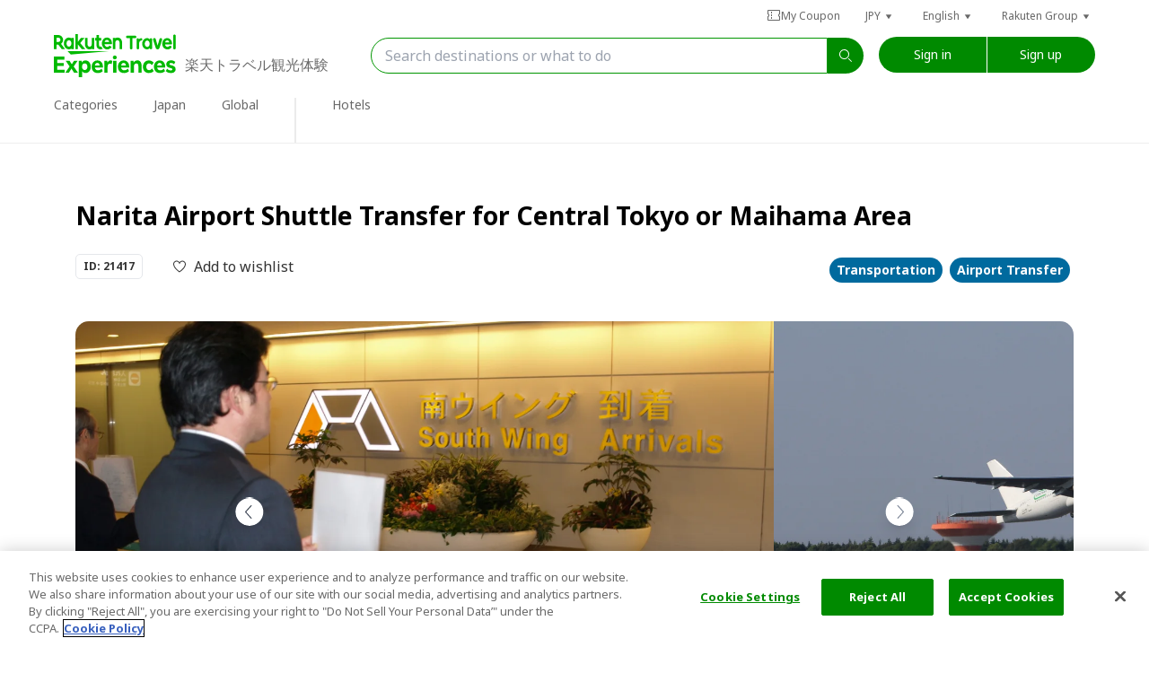

--- FILE ---
content_type: text/html; charset=utf-8
request_url: https://experiences.travel.rakuten.com/experiences/21417
body_size: 80253
content:
<!doctype html>
<html class="wf-inactive" data-n-head-ssr prefix="og:http://ogp.me/ns#fb:http://ogp.me/ns/fb#website:http://ogp.me/ns/article#" lang="en" data-n-head="%7B%22prefix%22:%7B%22ssr%22:%22og:http://ogp.me/ns#fb:http://ogp.me/ns/fb#website:http://ogp.me/ns/article#%22%7D,%22lang%22:%7B%22ssr%22:%22en%22%7D%7D">

<head >
  
  <script type="text/javascript" src="https://cdn.cookielaw.org/consent/a5c40bf0-0d33-409c-b567-84ee299354d3/OtAutoBlock.js"></script>
  <script src="https://cdn.cookielaw.org/scripttemplates/otSDKStub.js" type="text/javascript" charset="UTF-8" data-domain-script="a5c40bf0-0d33-409c-b567-84ee299354d3"></script>
  <script type="text/javascript">function OptanonWrapper(){}</script>
  
  
  <script type="text/javascript">window.NREUM||(NREUM={}),NREUM.init={distributed_tracing:{enabled:!0},privacy:{cookies_enabled:!0},ajax:{deny_list:["bam.nr-data.net"]}},window.NREUM||(NREUM={}),__nr_require=function(t,e,n){function r(n){if(!e[n]){var o=e[n]={exports:{}};t[n][0].call(o.exports,(function(e){return r(t[n][1][e]||e)}),o,o.exports)}return e[n].exports}if("function"==typeof __nr_require)return __nr_require;for(var o=0;o<n.length;o++)r(n[o]);return r}({1:[function(t,e,n){function r(t){try{s.console&&console.log(t)}catch(t){}}var o,i=t("ee"),a=t(31),s={};try{o=localStorage.getItem("__nr_flags").split(","),console&&"function"==typeof console.log&&(s.console=!0,-1!==o.indexOf("dev")&&(s.dev=!0),-1!==o.indexOf("nr_dev")&&(s.nrDev=!0))}catch(t){}s.nrDev&&i.on("internal-error",(function(t){r(t.stack)})),s.dev&&i.on("fn-err",(function(t,e,n){r(n.stack)})),s.dev&&(r("NR AGENT IN DEVELOPMENT MODE"),r("flags: "+a(s,(function(t,e){return t})).join(", ")))},{}],2:[function(t,e,n){function r(t,e,n){this.message=t||"Uncaught error with no additional information",this.sourceURL=e,this.line=n}function o(t,e){var n=e?null:c.now();i("err",[t,n])}var i=t("handle"),a=t(32),s=t("ee"),c=t("loader"),f=t("gos"),u=window.onerror,d=!1,l="nr@seenError";if(!c.disabled){var p=0;c.features.err=!0,t(1),window.onerror=function(t,e,n,s,f){try{p?p-=1:o(f||new r(t,e,n),!0)}catch(t){try{i("ierr",[t,c.now(),!0])}catch(t){}}return"function"==typeof u&&u.apply(this,a(arguments))};try{throw new Error}catch(e){"stack"in e&&(t(14),t(13),"addEventListener"in window&&t(7),c.xhrWrappable&&t(15),d=!0)}s.on("fn-start",(function(t,e,n){d&&(p+=1)})),s.on("fn-err",(function(t,e,n){d&&!n[l]&&(f(n,l,(function(){return!0})),this.thrown=!0,o(n))})),s.on("fn-end",(function(){d&&!this.thrown&&p>0&&(p-=1)})),s.on("internal-error",(function(t){i("ierr",[t,c.now(),!0])}))}},{}],3:[function(t,e,n){var r=t("loader");r.disabled||(r.features.ins=!0)},{}],4:[function(t,e,n){function r(){L++,U=g.hash,this[u]=y.now()}function o(){L--,g.hash!==U&&i(0,!0);var t=y.now();this[h]=~~this[h]+t-this[u],this[d]=t}function i(t,e){E.emit("newURL",[""+g,e])}function a(t,e){t.on(e,(function(){this[e]=y.now()}))}var s="-start",c="-end",f="-body",u="fn"+s,d="fn"+c,l="cb"+s,p="cb"+c,h="jsTime",m="fetch",v="addEventListener",w=window,g=w.location,y=t("loader");if(w[v]&&y.xhrWrappable&&!y.disabled){var x=t(11),b=t(12),E=t(9),R=t(7),N=t(14),T=t(8),O=t(15),M=t(10),S=t("ee"),P=S.get("tracer"),C=t(23);t(17),y.features.spa=!0;var U,L=0;S.on(u,r),b.on(l,r),M.on(l,r),S.on(d,o),b.on(p,o),M.on(p,o),S.buffer([u,d,"xhr-resolved"]),R.buffer([u]),N.buffer(["setTimeout"+c,"clearTimeout"+s,u]),O.buffer([u,"new-xhr","send-xhr"+s]),T.buffer([m+s,m+"-done",m+f+s,m+f+c]),E.buffer(["newURL"]),x.buffer([u]),b.buffer(["propagate",l,p,"executor-err","resolve"+s]),P.buffer([u,"no-"+u]),M.buffer(["new-jsonp","cb-start","jsonp-error","jsonp-end"]),a(T,m+s),a(T,m+"-done"),a(M,"new-jsonp"),a(M,"jsonp-end"),a(M,"cb-start"),E.on("pushState-end",i),E.on("replaceState-end",i),w[v]("hashchange",i,C(!0)),w[v]("load",i,C(!0)),w[v]("popstate",(function(){i(0,L>1)}),C(!0))}},{}],5:[function(t,e,n){function r(t){if(a(m,[window.performance.getEntriesByType(v)]),window.performance["c"+d])try{window.performance[p](h,r,!1)}catch(t){}else try{window.performance[p]("webkit"+h,r,!1)}catch(t){}}function o(t){}if(window.performance&&window.performance.timing&&window.performance.getEntriesByType){var i=t("ee"),a=t("handle"),s=t(14),c=t(13),f=t(6),u=t(23),d="learResourceTimings",l="addEventListener",p="removeEventListener",h="resourcetimingbufferfull",m="bstResource",v="resource",w="-start",g="-end",y="fn"+w,x="fn"+g,b="bstTimer",E="pushState",R=t("loader");if(!R.disabled){R.features.stn=!0,t(9),"addEventListener"in window&&t(7);var N=NREUM.o.EV;i.on(y,(function(t,e){t[0]instanceof N&&(this.bstStart=R.now())})),i.on(x,(function(t,e){var n=t[0];n instanceof N&&a("bst",[n,e,this.bstStart,R.now()])})),s.on(y,(function(t,e,n){this.bstStart=R.now(),this.bstType=n})),s.on(x,(function(t,e){a(b,[e,this.bstStart,R.now(),this.bstType])})),c.on(y,(function(){this.bstStart=R.now()})),c.on(x,(function(t,e){a(b,[e,this.bstStart,R.now(),"requestAnimationFrame"])})),i.on(E+w,(function(t){this.time=R.now(),this.startPath=location.pathname+location.hash})),i.on(E+g,(function(t){a("bstHist",[location.pathname+location.hash,this.startPath,this.time])})),f()?(a(m,[window.performance.getEntriesByType("resource")]),function(){var t=new PerformanceObserver((function(t,e){var n=t.getEntries();a(m,[n])}));try{t.observe({entryTypes:["resource"]})}catch(t){}}()):l in window.performance&&(window.performance["c"+d]?window.performance[l](h,r,u(!1)):window.performance[l]("webkit"+h,r,u(!1))),document[l]("scroll",o,u(!1)),document[l]("keypress",o,u(!1)),document[l]("click",o,u(!1))}}},{}],6:[function(t,e,n){e.exports=function(){return"PerformanceObserver"in window&&"function"==typeof window.PerformanceObserver}},{}],7:[function(t,e,n){function r(t){for(var e=t;e&&!e.hasOwnProperty(u);)e=Object.getPrototypeOf(e);e&&o(e)}function o(t){s.inPlace(t,[u,d],"-",i)}function i(t,e){return t[1]}var a=t("ee").get("events"),s=t("wrap-function")(a,!0),c=t("gos"),f=XMLHttpRequest,u="addEventListener",d="removeEventListener";e.exports=a,"getPrototypeOf"in Object?(r(document),r(window),r(f.prototype)):f.prototype.hasOwnProperty(u)&&(o(window),o(f.prototype)),a.on(u+"-start",(function(t,e){var n=t[1];if(null!==n&&("function"==typeof n||"object"==typeof n)){var r=c(n,"nr@wrapped",(function(){var t={object:function(){if("function"==typeof n.handleEvent)return n.handleEvent.apply(n,arguments)},function:n}[typeof n];return t?s(t,"fn-",null,t.name||"anonymous"):n}));this.wrapped=t[1]=r}})),a.on(d+"-start",(function(t){t[1]=this.wrapped||t[1]}))},{}],8:[function(t,e,n){function r(t,e,n){var r=t[e];"function"==typeof r&&(t[e]=function(){var t,e=i(arguments),a={};o.emit(n+"before-start",[e],a),a[h]&&a[h].dt&&(t=a[h].dt);var s=r.apply(this,e);return o.emit(n+"start",[e,t],s),s.then((function(t){return o.emit(n+"end",[null,t],s),t}),(function(t){throw o.emit(n+"end",[t],s),t}))})}var o=t("ee").get("fetch"),i=t(32),a=t(31);e.exports=o;var s=window,c="fetch-",f=c+"body-",u=s.Request,d=s.Response,l=s.fetch,p="prototype",h="nr@context";u&&d&&l&&(a(["arrayBuffer","blob","json","text","formData"],(function(t,e){r(u[p],e,f),r(d[p],e,f)})),r(s,"fetch",c),o.on(c+"end",(function(t,e){var n=this;if(e){var r=e.headers.get("content-length");null!==r&&(n.rxSize=r),o.emit(c+"done",[null,e],n)}else o.emit(c+"done",[t],n)})))},{}],9:[function(t,e,n){var r=t("ee").get("history"),o=t("wrap-function")(r);e.exports=r;var i=window.history&&window.history.constructor&&window.history.constructor.prototype,a=window.history;i&&i.pushState&&i.replaceState&&(a=i),o.inPlace(a,["pushState","replaceState"],"-")},{}],10:[function(t,e,n){function r(t){var e=t.match(f);return e?e[1]:null}function o(t,e){var n=t.match(d),r=n[1],i=n[3];return i?o(i,e[r]):e[r]}function i(t){var e=t.match(u);return e&&e.length>=3?{key:e[2],parent:o(e[1],window)}:{key:t,parent:window}}var a=t(23),s=t("ee").get("jsonp"),c=t("wrap-function")(s);if(e.exports=s,"addEventListener"in window){var f=/[?&](?:callback|cb)=([^&#]+)/,u=/(.*)\.([^.]+)/,d=/^(\w+)(\.|$)(.*)$/,l=["appendChild","insertBefore","replaceChild"];Node&&Node.prototype&&Node.prototype.appendChild?c.inPlace(Node.prototype,l,"dom-"):(c.inPlace(HTMLElement.prototype,l,"dom-"),c.inPlace(HTMLHeadElement.prototype,l,"dom-"),c.inPlace(HTMLBodyElement.prototype,l,"dom-")),s.on("dom-start",(function(t){!function(t){function e(){s.emit("jsonp-end",[],u),t.removeEventListener("load",e,a(!1)),t.removeEventListener("error",n,a(!1))}function n(){s.emit("jsonp-error",[],u),s.emit("jsonp-end",[],u),t.removeEventListener("load",e,a(!1)),t.removeEventListener("error",n,a(!1))}if(t&&"string"==typeof t.nodeName&&"script"===t.nodeName.toLowerCase()&&"function"==typeof t.addEventListener){var o=r(t.src);if(o){var f=i(o);if("function"==typeof f.parent[f.key]){var u={};c.inPlace(f.parent,[f.key],"cb-",u),t.addEventListener("load",e,a(!1)),t.addEventListener("error",n,a(!1)),s.emit("new-jsonp",[t.src],u)}}}}(t[0])}))}},{}],11:[function(t,e,n){var r=t("ee").get("mutation"),o=t("wrap-function")(r),i=NREUM.o.MO;e.exports=r,i&&(window.MutationObserver=function(t){return this instanceof i?new i(o(t,"fn-")):i.apply(this,arguments)},MutationObserver.prototype=i.prototype)},{}],12:[function(t,e,n){function r(t){var e=i.context(),n=s(t,"executor-",e,null,!1),r=new f(n);return i.context(r).getCtx=function(){return e},r}var o=t("wrap-function"),i=t("ee").get("promise"),a=t("ee").getOrSetContext,s=o(i),c=t(31),f=NREUM.o.PR;e.exports=i,f&&(window.Promise=r,["all","race"].forEach((function(t){var e=f[t];f[t]=function(n){function r(t){return function(){i.emit("propagate",[null,!o],a,!1,!1),o=o||!t}}var o=!1;c(n,(function(e,n){Promise.resolve(n).then(r("all"===t),r(!1))}));var a=e.apply(f,arguments),s=f.resolve(a);return s}})),["resolve","reject"].forEach((function(t){var e=f[t];f[t]=function(t){var n=e.apply(f,arguments);return t!==n&&i.emit("propagate",[t,!0],n,!1,!1),n}})),f.prototype.catch=function(t){return this.then(null,t)},f.prototype=Object.create(f.prototype,{constructor:{value:r}}),c(Object.getOwnPropertyNames(f),(function(t,e){try{r[e]=f[e]}catch(t){}})),o.wrapInPlace(f.prototype,"then",(function(t){return function(){var e=this,n=o.argsToArray.apply(this,arguments),r=a(e);r.promise=e,n[0]=s(n[0],"cb-",r,null,!1),n[1]=s(n[1],"cb-",r,null,!1);var c=t.apply(this,n);return r.nextPromise=c,i.emit("propagate",[e,!0],c,!1,!1),c}})),i.on("executor-start",(function(t){t[0]=s(t[0],"resolve-",this,null,!1),t[1]=s(t[1],"resolve-",this,null,!1)})),i.on("executor-err",(function(t,e,n){t[1](n)})),i.on("cb-end",(function(t,e,n){i.emit("propagate",[n,!0],this.nextPromise,!1,!1)})),i.on("propagate",(function(t,e,n){this.getCtx&&!e||(this.getCtx=function(){if(t instanceof Promise)var e=i.context(t);return e&&e.getCtx?e.getCtx():this})})),r.toString=function(){return""+f})},{}],13:[function(t,e,n){var r=t("ee").get("raf"),o=t("wrap-function")(r),i="equestAnimationFrame";e.exports=r,o.inPlace(window,["r"+i,"mozR"+i,"webkitR"+i,"msR"+i],"raf-"),r.on("raf-start",(function(t){t[0]=o(t[0],"fn-")}))},{}],14:[function(t,e,n){var r=t("ee").get("timer"),o=t("wrap-function")(r),i="setTimeout",a="setInterval",s="clearTimeout",c="-start";e.exports=r,o.inPlace(window,[i,"setImmediate"],i+"-"),o.inPlace(window,[a],a+"-"),o.inPlace(window,[s,"clearImmediate"],s+"-"),r.on(a+c,(function(t,e,n){t[0]=o(t[0],"fn-",null,n)})),r.on(i+c,(function(t,e,n){this.method=n,this.timerDuration=isNaN(t[1])?0:+t[1],t[0]=o(t[0],"fn-",this,n)}))},{}],15:[function(t,e,n){function r(t,e){f.inPlace(e,["onreadystatechange"],"fn-",a)}function o(){var t=this,e=c.context(t);t.readyState>3&&!e.resolved&&(e.resolved=!0,c.emit("xhr-resolved",[],t)),f.inPlace(t,w,"fn-",a)}function i(){for(var t=0;t<g.length;t++)r(0,g[t]);g.length&&(g=[])}function a(t,e){return e}t(7);var s=t("ee"),c=s.get("xhr"),f=t("wrap-function")(c),u=t(23),d=NREUM.o,l=d.XHR,p=d.MO,h=d.PR,m=d.SI,v="readystatechange",w=["onload","onerror","onabort","onloadstart","onloadend","onprogress","ontimeout"],g=[];e.exports=c;var y=window.XMLHttpRequest=function(t){var e=new l(t);try{c.emit("new-xhr",[e],e),e.addEventListener(v,o,u(!1))}catch(t){try{c.emit("internal-error",[t])}catch(t){}}return e};if(function(t,e){for(var n in t)e[n]=t[n]}(l,y),y.prototype=l.prototype,f.inPlace(y.prototype,["open","send"],"-xhr-",a),c.on("send-xhr-start",(function(t,e){r(0,e),function(t){g.push(t),p&&(x?x.then(i):m?m(i):(b=-b,E.data=b))}(e)})),c.on("open-xhr-start",r),p){var x=h&&h.resolve();if(!m&&!h){var b=1,E=document.createTextNode(b);new p(i).observe(E,{characterData:!0})}}else s.on("fn-end",(function(t){t[0]&&t[0].type===v||i()}))},{}],16:[function(t,e,n){function r(t){return"init"in NREUM&&"distributed_tracing"in NREUM.init&&!!NREUM.init.distributed_tracing.enabled&&o(t)}function o(t){var e=!1,n={};if("init"in NREUM&&"distributed_tracing"in NREUM.init&&(n=NREUM.init.distributed_tracing),t.sameOrigin)e=!0;else if(n.allowed_origins instanceof Array)for(var r=0;r<n.allowed_origins.length;r++){var o=a(n.allowed_origins[r]);if(t.hostname===o.hostname&&t.protocol===o.protocol&&t.port===o.port){e=!0;break}}return e}var i=t(28),a=t(18);e.exports={generateTracePayload:function(t){if(!r(t))return null;var e=window.NREUM;if(!e.loader_config)return null;var n=(e.loader_config.accountID||"").toString()||null,a=(e.loader_config.agentID||"").toString()||null,s=(e.loader_config.trustKey||"").toString()||null;if(!n||!a)return null;var c=i.generateSpanId(),f=i.generateTraceId(),u=Date.now(),d={spanId:c,traceId:f,timestamp:u};return(t.sameOrigin||o(t)&&"init"in NREUM&&"distributed_tracing"in NREUM.init&&!!NREUM.init.distributed_tracing.cors_use_tracecontext_headers)&&(d.traceContextParentHeader=function(t,e){return"00-"+e+"-"+t+"-01"}(c,f),d.traceContextStateHeader=function(t,e,n,r,o){return o+"@nr=0-1-"+n+"-"+r+"-"+t+"----"+e}(c,u,n,a,s)),(t.sameOrigin&&!("init"in NREUM&&"distributed_tracing"in NREUM.init&&NREUM.init.distributed_tracing.exclude_newrelic_header)||!t.sameOrigin&&o(t)&&"init"in NREUM&&"distributed_tracing"in NREUM.init&&!1!==NREUM.init.distributed_tracing.cors_use_newrelic_header)&&(d.newrelicHeader=function(t,e,n,r,o,i){if(!("btoa"in window)||"function"!=typeof window.btoa)return null;var a={v:[0,1],d:{ty:"Browser",ac:r,ap:o,id:t,tr:e,ti:n}};return i&&r!==i&&(a.d.tk=i),btoa(JSON.stringify(a))}(c,f,u,n,a,s)),d},shouldGenerateTrace:r}},{}],17:[function(t,e,n){function r(t){var e=this.params,n=this.metrics;if(!this.ended){this.ended=!0;for(var r=0;r<l;r++)t.removeEventListener(d[r],this.listener,!1);return e.protocol&&"data"===e.protocol?void g("Ajax/DataUrl/Excluded"):void(e.aborted||(n.duration=a.now()-this.startTime,this.loadCaptureCalled||4!==t.readyState?null==e.status&&(e.status=0):i(this,t),n.cbTime=this.cbTime,s("xhr",[e,n,this.startTime,this.endTime,"xhr"],this)))}}function o(t,e){var n=c(e),r=t.params;r.hostname=n.hostname,r.port=n.port,r.protocol=n.protocol,r.host=n.hostname+":"+n.port,r.pathname=n.pathname,t.parsedOrigin=n,t.sameOrigin=n.sameOrigin}function i(t,e){t.params.status=e.status;var n=v(e,t.lastSize);if(n&&(t.metrics.rxSize=n),t.sameOrigin){var r=e.getResponseHeader("X-NewRelic-App-Data");r&&(t.params.cat=r.split(", ").pop())}t.loadCaptureCalled=!0}var a=t("loader");if(a.xhrWrappable&&!a.disabled){var s=t("handle"),c=t(18),f=t(16).generateTracePayload,u=t("ee"),d=["load","error","abort","timeout"],l=d.length,p=t("id"),h=t(24),m=t(22),v=t(19),w=t(23),g=t(25).recordSupportability,y=NREUM.o.REQ,x=window.XMLHttpRequest;a.features.xhr=!0,t(15),t(8),u.on("new-xhr",(function(t){var e=this;e.totalCbs=0,e.called=0,e.cbTime=0,e.end=r,e.ended=!1,e.xhrGuids={},e.lastSize=null,e.loadCaptureCalled=!1,e.params=this.params||{},e.metrics=this.metrics||{},t.addEventListener("load",(function(n){i(e,t)}),w(!1)),h&&(h>34||h<10)||t.addEventListener("progress",(function(t){e.lastSize=t.loaded}),w(!1))})),u.on("open-xhr-start",(function(t){this.params={method:t[0]},o(this,t[1]),this.metrics={}})),u.on("open-xhr-end",(function(t,e){"loader_config"in NREUM&&"xpid"in NREUM.loader_config&&this.sameOrigin&&e.setRequestHeader("X-NewRelic-ID",NREUM.loader_config.xpid);var n=f(this.parsedOrigin);if(n){var r=!1;n.newrelicHeader&&(e.setRequestHeader("newrelic",n.newrelicHeader),r=!0),n.traceContextParentHeader&&(e.setRequestHeader("traceparent",n.traceContextParentHeader),n.traceContextStateHeader&&e.setRequestHeader("tracestate",n.traceContextStateHeader),r=!0),r&&(this.dt=n)}})),u.on("send-xhr-start",(function(t,e){var n=this.metrics,r=t[0],o=this;if(n&&r){var i=m(r);i&&(n.txSize=i)}this.startTime=a.now(),this.listener=function(t){try{"abort"!==t.type||o.loadCaptureCalled||(o.params.aborted=!0),("load"!==t.type||o.called===o.totalCbs&&(o.onloadCalled||"function"!=typeof e.onload))&&o.end(e)}catch(t){try{u.emit("internal-error",[t])}catch(t){}}};for(var s=0;s<l;s++)e.addEventListener(d[s],this.listener,w(!1))})),u.on("xhr-cb-time",(function(t,e,n){this.cbTime+=t,e?this.onloadCalled=!0:this.called+=1,this.called!==this.totalCbs||!this.onloadCalled&&"function"==typeof n.onload||this.end(n)})),u.on("xhr-load-added",(function(t,e){var n=""+p(t)+!!e;this.xhrGuids&&!this.xhrGuids[n]&&(this.xhrGuids[n]=!0,this.totalCbs+=1)})),u.on("xhr-load-removed",(function(t,e){var n=""+p(t)+!!e;this.xhrGuids&&this.xhrGuids[n]&&(delete this.xhrGuids[n],this.totalCbs-=1)})),u.on("xhr-resolved",(function(){this.endTime=a.now()})),u.on("addEventListener-end",(function(t,e){e instanceof x&&"load"===t[0]&&u.emit("xhr-load-added",[t[1],t[2]],e)})),u.on("removeEventListener-end",(function(t,e){e instanceof x&&"load"===t[0]&&u.emit("xhr-load-removed",[t[1],t[2]],e)})),u.on("fn-start",(function(t,e,n){e instanceof x&&("onload"===n&&(this.onload=!0),("load"===(t[0]&&t[0].type)||this.onload)&&(this.xhrCbStart=a.now()))})),u.on("fn-end",(function(t,e){this.xhrCbStart&&u.emit("xhr-cb-time",[a.now()-this.xhrCbStart,this.onload,e],e)})),u.on("fetch-before-start",(function(t){function e(t,e){var n=!1;return e.newrelicHeader&&(t.set("newrelic",e.newrelicHeader),n=!0),e.traceContextParentHeader&&(t.set("traceparent",e.traceContextParentHeader),e.traceContextStateHeader&&t.set("tracestate",e.traceContextStateHeader),n=!0),n}var n,r=t[1]||{};"string"==typeof t[0]?n=t[0]:t[0]&&t[0].url?n=t[0].url:window.URL&&t[0]&&t[0]instanceof URL&&(n=t[0].href),n&&(this.parsedOrigin=c(n),this.sameOrigin=this.parsedOrigin.sameOrigin);var o=f(this.parsedOrigin);if(o&&(o.newrelicHeader||o.traceContextParentHeader))if("string"==typeof t[0]||window.URL&&t[0]&&t[0]instanceof URL){var i={};for(var a in r)i[a]=r[a];i.headers=new Headers(r.headers||{}),e(i.headers,o)&&(this.dt=o),t.length>1?t[1]=i:t.push(i)}else t[0]&&t[0].headers&&e(t[0].headers,o)&&(this.dt=o)})),u.on("fetch-start",(function(t,e){this.params={},this.metrics={},this.startTime=a.now(),this.dt=e,t.length>=1&&(this.target=t[0]),t.length>=2&&(this.opts=t[1]);var n,r=this.opts||{},i=this.target;if("string"==typeof i?n=i:"object"==typeof i&&i instanceof y?n=i.url:window.URL&&"object"==typeof i&&i instanceof URL&&(n=i.href),o(this,n),"data"!==this.params.protocol){var s=(""+(i&&i instanceof y&&i.method||r.method||"GET")).toUpperCase();this.params.method=s,this.txSize=m(r.body)||0}})),u.on("fetch-done",(function(t,e){if(this.endTime=a.now(),this.params||(this.params={}),"data"!==this.params.protocol){var n;this.params.status=e?e.status:0,"string"==typeof this.rxSize&&this.rxSize.length>0&&(n=+this.rxSize);var r={txSize:this.txSize,rxSize:n,duration:a.now()-this.startTime};s("xhr",[this.params,r,this.startTime,this.endTime,"fetch"],this)}else g("Ajax/DataUrl/Excluded")}))}},{}],18:[function(t,e,n){var r={};e.exports=function(t){if(t in r)return r[t];if(0===(t||"").indexOf("data:"))return{protocol:"data"};var e=document.createElement("a"),n=window.location,o={};e.href=t,o.port=e.port;var i=e.href.split("://");!o.port&&i[1]&&(o.port=i[1].split("/")[0].split("@").pop().split(":")[1]),o.port&&"0"!==o.port||(o.port="https"===i[0]?"443":"80"),o.hostname=e.hostname||n.hostname,o.pathname=e.pathname,o.protocol=i[0],"/"!==o.pathname.charAt(0)&&(o.pathname="/"+o.pathname);var a=!e.protocol||":"===e.protocol||e.protocol===n.protocol,s=e.hostname===document.domain&&e.port===n.port;return o.sameOrigin=a&&(!e.hostname||s),"/"===o.pathname&&(r[t]=o),o}},{}],19:[function(t,e,n){var r=t(22);e.exports=function(t,e){var n=t.responseType;return"json"===n&&null!==e?e:"arraybuffer"===n||"blob"===n||"json"===n?r(t.response):"text"===n||""===n||void 0===n?r(t.responseText):void 0}},{}],20:[function(t,e,n){function r(){}function o(t,e,n,r){return function(){return u.recordSupportability("API/"+e+"/called"),i(t+e,[f.now()].concat(s(arguments)),n?null:this,r),n?void 0:this}}var i=t("handle"),a=t(31),s=t(32),c=t("ee").get("tracer"),f=t("loader"),u=t(25),d=NREUM;void 0===window.newrelic&&(newrelic=d);var l="api-",p=l+"ixn-";a(["setPageViewName","setCustomAttribute","setErrorHandler","finished","addToTrace","inlineHit","addRelease"],(function(t,e){d[e]=o(l,e,!0,"api")})),d.addPageAction=o(l,"addPageAction",!0),d.setCurrentRouteName=o(l,"routeName",!0),e.exports=newrelic,d.interaction=function(){return(new r).get()};var h=r.prototype={createTracer:function(t,e){var n={},r=this,o="function"==typeof e;return i(p+"tracer",[f.now(),t,n],r),function(){if(c.emit((o?"":"no-")+"fn-start",[f.now(),r,o],n),o)try{return e.apply(this,arguments)}catch(t){throw c.emit("fn-err",[arguments,this,t],n),t}finally{c.emit("fn-end",[f.now()],n)}}}};a("actionText,setName,setAttribute,save,ignore,onEnd,getContext,end,get".split(","),(function(t,e){h[e]=o(p,e)})),newrelic.noticeError=function(t,e){"string"==typeof t&&(t=new Error(t)),u.recordSupportability("API/noticeError/called"),i("err",[t,f.now(),!1,e])}},{}],21:[function(t,e,n){e.exports={getConfiguration:function(t){if(NREUM.init){for(var e=NREUM.init,n=t.split("."),r=0;r<n.length-1;r++)if("object"!=typeof(e=e[n[r]]))return;return e[n[n.length-1]]}}}},{}],22:[function(t,e,n){e.exports=function(t){if("string"==typeof t&&t.length)return t.length;if("object"==typeof t){if("undefined"!=typeof ArrayBuffer&&t instanceof ArrayBuffer&&t.byteLength)return t.byteLength;if("undefined"!=typeof Blob&&t instanceof Blob&&t.size)return t.size;if(!("undefined"!=typeof FormData&&t instanceof FormData))try{return JSON.stringify(t).length}catch(t){return}}}},{}],23:[function(t,e,n){var r=!1;try{var o=Object.defineProperty({},"passive",{get:function(){r=!0}});window.addEventListener("testPassive",null,o),window.removeEventListener("testPassive",null,o)}catch(t){}e.exports=function(t){return r?{passive:!0,capture:!!t}:!!t}},{}],24:[function(t,e,n){var r=0,o=navigator.userAgent.match(/Firefox[\/\s](\d+\.\d+)/);o&&(r=+o[1]),e.exports=r},{}],25:[function(t,e,n){var r=t("handle"),o="sm",i="cm";e.exports={constants:{SUPPORTABILITY_METRIC:o,CUSTOM_METRIC:i},recordSupportability:function(t,e){var n=[o,t,{name:t},e];return r("storeMetric",n,null,"api"),n},recordCustom:function(t,e){var n=[i,t,{name:t},e];return r("storeEventMetrics",n,null,"api"),n}}},{}],26:[function(t,e,n){var r=(new Date).getTime(),o=r,i=t(33);e.exports=function(){return i.exists&&performance.now?Math.round(performance.now()):(r=Math.max((new Date).getTime(),r))-o},e.exports.offset=o,e.exports.getLastTimestamp=function(){return r}},{}],27:[function(t,e,n){function r(t){var e=navigator.connection||navigator.mozConnection||navigator.webkitConnection;if(e)return e.type&&(t["net-type"]=e.type),e.effectiveType&&(t["net-etype"]=e.effectiveType),e.rtt&&(t["net-rtt"]=e.rtt),e.downlink&&(t["net-dlink"]=e.downlink),t}function o(t){if(t instanceof p&&!h){var e=Math.round(t.timeStamp),n={type:t.type};r(n),e<=u.now()?n.fid=u.now()-e:e>u.offset&&e<=Date.now()?(e-=u.offset,n.fid=u.now()-e):e=u.now(),h=!0,f("timing",["fi",e,n])}}if(!("init"in NREUM&&"page_view_timing"in NREUM.init&&"enabled"in NREUM.init.page_view_timing&&!1===NREUM.init.page_view_timing.enabled)){var i,a,s,c,f=t("handle"),u=t("loader"),d=t(30),l=t(23),p=NREUM.o.EV;if("PerformanceObserver"in window&&"function"==typeof window.PerformanceObserver){a=new PerformanceObserver((function(t,e){t.getEntries().forEach((function(t){"first-paint"===t.name?f("timing",["fp",Math.floor(t.startTime)]):"first-contentful-paint"===t.name&&f("timing",["fcp",Math.floor(t.startTime)])}))}));try{a.observe({entryTypes:["paint"]})}catch(t){}s=new PerformanceObserver((function(t,e){var n=t.getEntries();if(n.length>0){var o=n[n.length-1];if(i&&i<o.startTime)return;var a=[o],s=r({});s&&a.push(s),f("lcp",a)}}));try{s.observe({entryTypes:["largest-contentful-paint"]})}catch(t){}c=new PerformanceObserver((function(t){t.getEntries().forEach((function(t){t.hadRecentInput||f("cls",[t])}))}));try{c.observe({type:"layout-shift",buffered:!0})}catch(t){}}if("addEventListener"in document){var h=!1;["click","keydown","mousedown","pointerdown","touchstart"].forEach((function(t){document.addEventListener(t,o,l(!1))}))}d((function(t){"hidden"===t&&(i=u.now(),f("pageHide",[i]))}))}},{}],28:[function(t,e,n){function r(t){var e=null,n=0,r=window.crypto||window.msCrypto;r&&r.getRandomValues&&Uint8Array&&(e=r.getRandomValues(new Uint8Array(t)));for(var o=[],i=0;i<t;i++)o.push((e?15&e[n++]:16*Math.random()|0).toString(16));return o.join("")}e.exports={generateUuid:function(){function t(){return e?15&e[n++]:16*Math.random()|0}var e=null,n=0,r=window.crypto||window.msCrypto;r&&r.getRandomValues&&(e=r.getRandomValues(new Uint8Array(31)));for(var o,i="xxxxxxxx-xxxx-4xxx-yxxx-xxxxxxxxxxxx",a="",s=0;s<i.length;s++)"x"===(o=i[s])?a+=t().toString(16):"y"===o?a+=(o=3&t()|8).toString(16):a+=o;return a},generateSpanId:function(){return r(16)},generateTraceId:function(){return r(32)}}},{}],29:[function(t,e,n){var r=null,o=null;if(navigator.userAgent){var i=navigator.userAgent,a=i.match(/Version\/(\S+)\s+Safari/);a&&-1===i.indexOf("Chrome")&&-1===i.indexOf("Chromium")&&(r="Safari",o=a[1])}e.exports={agent:r,version:o,match:function(t,e){if(!r)return!1;if(t!==r)return!1;if(!e)return!0;if(!o)return!1;for(var n=o.split("."),i=e.split("."),a=0;a<i.length;a++)if(i[a]!==n[a])return!1;return!0}}},{}],30:[function(t,e,n){var r,o,i,a=t(23);e.exports=function(t){"addEventListener"in document&&o&&document.addEventListener(o,(function(){t(i&&document[i]?document[i]:document[r]?"hidden":"visible")}),a(!1))},void 0!==document.hidden?(r="hidden",o="visibilitychange",i="visibilityState"):void 0!==document.msHidden?(r="msHidden",o="msvisibilitychange"):void 0!==document.webkitHidden&&(r="webkitHidden",o="webkitvisibilitychange",i="webkitVisibilityState")},{}],31:[function(t,e,n){var r=Object.prototype.hasOwnProperty;e.exports=function(t,e){var n=[],o="",i=0;for(o in t)r.call(t,o)&&(n[i]=e(o,t[o]),i+=1);return n}},{}],32:[function(t,e,n){e.exports=function(t,e,n){e||(e=0),void 0===n&&(n=t?t.length:0);for(var r=-1,o=n-e||0,i=Array(o<0?0:o);++r<o;)i[r]=t[e+r];return i}},{}],33:[function(t,e,n){e.exports={exists:void 0!==window.performance&&window.performance.timing&&void 0!==window.performance.timing.navigationStart}},{}],ee:[function(t,e,n){function r(){}function o(){return new r}function i(){(f.api||f.feature)&&(d.aborted=!0,f=d.backlog={})}var a="nr@context",s=t("gos"),c=t(31),f={},u={},d=e.exports=function t(e){function n(t){return t&&t instanceof r?t:t?s(t,a,o):o()}function l(t,r,o,i,a){if(!1!==a&&(a=!0),!d.aborted||i){e&&a&&e(t,r,o);for(var s=n(o),c=h(t),u=c.length,l=0;l<u;l++)c[l].apply(s,r);var p=f[v[t]];return p&&p.push([w,t,r,s]),s}}function p(t,e){m[t]=h(t).concat(e)}function h(t){return m[t]||[]}var m={},v={},w={on:p,addEventListener:p,removeEventListener:function(t,e){var n=m[t];if(n)for(var r=0;r<n.length;r++)n[r]===e&&n.splice(r,1)},emit:l,get:function(e){return u[e]=u[e]||t(l)},listeners:h,context:n,buffer:function(t,e){d.aborted||c(t,(function(t,n){e=e||"feature",v[n]=e,e in f||(f[e]=[])}))},abort:i,aborted:!1};return w}();e.exports.getOrSetContext=function(t){return s(t,a,o)},d.backlog=f},{}],gos:[function(t,e,n){var r=Object.prototype.hasOwnProperty;e.exports=function(t,e,n){if(r.call(t,e))return t[e];var o=n();if(Object.defineProperty&&Object.keys)try{return Object.defineProperty(t,e,{value:o,writable:!0,enumerable:!1}),o}catch(t){}return t[e]=o,o}},{}],handle:[function(t,e,n){function r(t,e,n,r){o.buffer([t],r),o.emit(t,e,n)}var o=t("ee").get("handle");e.exports=r,r.ee=o},{}],id:[function(t,e,n){var r=1,o="nr@id",i=t("gos");e.exports=function(t){var e=typeof t;return!t||"object"!==e&&"function"!==e?-1:t===window?0:i(t,o,(function(){return r++}))}},{}],loader:[function(t,e,n){function r(){if(!R++){var t=E.info=NREUM.info,e=h.getElementsByTagName("script")[0];if(setTimeout(c.abort,3e4),!(t&&t.licenseKey&&t.applicationID&&e))return c.abort();s(x,(function(e,n){t[e]||(t[e]=n)}));var n=i();a("mark",["onload",n+E.offset],null,"api"),a("timing",["load",n]);var r=h.createElement("script");0===t.agent.indexOf("http://")||0===t.agent.indexOf("https://")?r.src=t.agent:r.src=l+"://"+t.agent,e.parentNode.insertBefore(r,e)}}function o(){a("mark",["domContent",i()+E.offset],null,"api")}var i=t(26),a=t("handle"),s=t(31),c=t("ee"),f=t(29),u=t(21),d=t(23),l=!1===u.getConfiguration("ssl")?"http":"https",p=window,h=p.document,m="addEventListener",v="attachEvent",w=p.XMLHttpRequest,g=w&&w.prototype;NREUM.o={ST:setTimeout,SI:p.setImmediate,CT:clearTimeout,XHR:w,REQ:p.Request,EV:p.Event,PR:p.Promise,MO:p.MutationObserver};var y=""+location,x={beacon:"bam.nr-data.net",errorBeacon:"bam.nr-data.net",agent:"js-agent.newrelic.com/nr-spa-1216.min.js"},b=w&&g&&g[m]&&!/CriOS/.test(navigator.userAgent),E=e.exports={offset:i.getLastTimestamp(),now:i,origin:y,features:{},xhrWrappable:b,userAgent:f,disabled:!1};t(20),t(27),h[m]?(h[m]("DOMContentLoaded",o,d(!1)),p[m]("load",r,d(!1))):(h[v]("onreadystatechange",(function(){"complete"===h.readyState&&o()})),p[v]("onload",r)),a("mark",["firstbyte",i.getLastTimestamp()],null,"api");var R=0},{}],"wrap-function":[function(t,e,n){function r(t,e){e||(e=s);try{e.emit("internal-error",t)}catch(t){}}function o(t,e,n){if(Object.defineProperty&&Object.keys)try{return Object.keys(t).forEach((function(n){Object.defineProperty(e,n,{get:function(){return t[n]},set:function(e){return t[n]=e,e}})})),e}catch(t){r([t],n)}for(var o in t)u.call(t,o)&&(e[o]=t[o]);return e}function i(t){return!(t&&t instanceof Function&&t.apply&&!t[f])}function a(t,e){var n=e(t);return n[f]=t,o(t,n,s),n}var s=t("ee"),c=t(32),f="nr@original",u=Object.prototype.hasOwnProperty,d=!1;e.exports=function(t,e){function n(e,n,s,u,d){function l(){var o,i,f,l;try{i=this,o=c(arguments),f="function"==typeof s?s(o,i):s||{}}catch(e){r([e,"",[o,i,u],f],t)}a(n+"start",[o,i,u],f,d);try{return l=e.apply(i,o)}catch(t){throw a(n+"err",[o,i,t],f,d),t}finally{a(n+"end",[o,i,l],f,d)}}return i(e)?e:(n||(n=""),l[f]=e,o(e,l,t),l)}function a(n,o,i,a){if(!d||e){var s=d;d=!0;try{t.emit(n,o,i,e,a)}catch(e){r([e,n,o,i],t)}d=s}}return t||(t=s),n.inPlace=function(t,e,r,o,a){r||(r="");var s,c,f,u="-"===r.charAt(0);for(f=0;f<e.length;f++)i(s=t[c=e[f]])||(t[c]=n(s,u?c+r:r,o,c,a))},n.flag=f,n},e.exports.wrapFunction=a,e.exports.wrapInPlace=function(t,e,n){var r=t[e];t[e]=a(r,n)},e.exports.argsToArray=function(){for(var t=arguments.length,e=new Array(t),n=0;n<t;++n)e[n]=arguments[n];return e}},{}]},{},["loader",2,17,5,3,4]),NREUM.loader_config={accountID:"3447080",trustKey:"3447080",agentID:"594344413",licenseKey:"NRJS-6a93e1a1fb2e3cedcd9",applicationID:"594344413"},NREUM.info={beacon:"bam.nr-data.net",errorBeacon:"bam.nr-data.net",licenseKey:"NRJS-6a93e1a1fb2e3cedcd9",applicationID:"594344413",sa:1}</script>
  
  
  <!-- Google Tag Manager -->
  <script type="text/javascript" data-gtm="main">!function(e,t,a,g,n){e[g]=e[g]||[],e[g].push({"gtm.start":(new Date).getTime(),event:"gtm.js"});var r=t.getElementsByTagName(a)[0],m=t.createElement(a);m.async=!0,m.src="https://www.googletagmanager.com/gtm.js?id=GTM-N686BVM",r.parentNode.insertBefore(m,r)}(window,document,"script","dataLayer")</script>
  <!-- End Google Tag Manager -->
  
  
  <link rel="preconnect" href="https://fonts.googleapis.com">
  <link rel="preconnect" href="https://fonts.gstatic.com" crossorigin>
  <link rel="preload" href="https://fonts.googleapis.com/css2?family=Muli:ital,wght@0,300;0,400;0,600;0,700;1,300;1,400;1,600;1,700&family=Noto+Sans:wght@400;700&display=swap" as="style" onload='this.onload=null,this.rel="stylesheet"'>
 <noscript><link rel="stylesheet" href="https://fonts.googleapis.com/css2?family=Muli:ital,wght@0,300;0,400;0,600;0,700;1,300;1,400;1,600;1,700&family=Noto+Sans:wght@400;700&display=swap"></noscript>
  <meta data-n-head="ssr" charset="utf-8"><meta data-n-head="ssr" data-hid="og:url" name="og:url" content="https://experiences.travel.rakuten.com/experiences/21417"><meta data-n-head="ssr" data-hid="og:type" name="og:type" content="article"><meta data-n-head="ssr" data-hid="og:locale:alternate" name="og:locale:alternate" content="en_US"><meta data-n-head="ssr" data-hid="og:site_name" name="og:site_name" content="Rakuten Travel Experiences"><meta data-n-head="ssr" data-hid="publisher" name="publisher" content="RTX at 2026-01-20T23:35:40.371Z"><meta data-n-head="ssr" name="viewport" content="width=device-width, initial-scale=1.0, maximum-scale=1.0, user-scalable=no"><meta data-n-head="ssr" name="format-detection" content="telephone=no"><meta data-n-head="ssr" data-hid="og:image" name="og:image" content="https://storage.googleapis.com/prod-rte/bc074a1a-c8e5-4bd7-9e8c-f645727752e8.JPG"><meta data-n-head="ssr" data-hid="og:title" name="og:title" content="Narita Airport Shuttle Transfer for Central Tokyo or Maihama Area -Rakuten Travel Experiences"><meta data-n-head="ssr" data-hid="og:description" name="og:description" content="Enjoy efficient, hassle-free airport transfer shuttle service between Narita Airport and central Tokyo (or Maihama). Pick-up and drop-off services are available for 15 out of Tokyo&#x27;s 23 wards, plus the Maihama area in Chiba."><meta data-n-head="ssr" name="description" content="Enjoy efficient, hassle-free airport transfer shuttle service between Narita Airport and central Tokyo (or Maihama). Pick-up and drop-off services are available for 15 out of Tokyo&#x27;s 23 wards, plus the Maihama area in Chiba."><title>Narita Airport Shuttle Transfer for Central Tokyo or Maihama Area -Rakuten Travel Experiences</title><link data-n-head="ssr" rel="icon" type="image/x-icon" href="/favicon.ico"><link data-n-head="ssr" rel="apple-touch-icon-precomposed" type="image/x-icon" href="/RTX-app-logo.png"><link data-n-head="ssr" rel="preload" as="image" href="/_ipx/s_136x48/logo.svg"><link data-n-head="ssr" rel="alternate" hrefLang="x-default" href="https://experiences.travel.rakuten.com/experiences/21417"><link data-n-head="ssr" rel="alternate" hrefLang="en" href="https://experiences.travel.rakuten.com/experiences/21417"><link data-n-head="ssr" rel="alternate" hrefLang="ja" href="https://experiences.travel.rakuten.co.jp/experiences/21417"><link data-n-head="ssr" rel="alternate" hrefLang="zh-cn" href="https://experiences.travel.rakuten.com/zh-cn/experiences/21417"><link data-n-head="ssr" rel="alternate" hrefLang="zh-tw" href="https://experiences.travel.rakuten.com/zh-tw/experiences/21417"><link data-n-head="ssr" rel="preload" as="image" href="https://prod-rte-static.rakutentravelxchange.com/bc074a1a-c8e5-4bd7-9e8c-f645727752e8.JPG?height=1000&amp;format=webp"><link data-n-head="ssr" rel="preload" as="image" href="https://prod-rte-static.rakutentravelxchange.com/0ab09868-bbcd-4dd4-8b60-4155b6fa98e8.jpg?height=1000&amp;format=webp"><link data-n-head="ssr" rel="preload" as="image" href="https://prod-rte-static.rakutentravelxchange.com/6891b573-9835-4129-93d8-6105f6a2c20f.jpg?height=1000&amp;format=webp"><link data-n-head="ssr" rel="preload" as="image" href="https://prod-rte-static.rakutentravelxchange.com/bc074a1a-c8e5-4bd7-9e8c-f645727752e8.JPG?height=1000&amp;format=webp"><link data-n-head="ssr" rel="preload" as="image" href="https://prod-rte-static.rakutentravelxchange.com/0ab09868-bbcd-4dd4-8b60-4155b6fa98e8.jpg?height=1000&amp;format=webp"><link data-n-head="ssr" rel="preload" as="image" href="https://prod-rte-static.rakutentravelxchange.com/6891b573-9835-4129-93d8-6105f6a2c20f.jpg?height=1000&amp;format=webp"><link rel="preload" crossorigin="anonymous" href="/_nuxt/5de0e2c.js" as="script"><link rel="preload" crossorigin="anonymous" href="/_nuxt/d73de05.js" as="script"><link rel="preload" crossorigin="anonymous" href="/_nuxt/56ddb34.js" as="script"><link rel="preload" crossorigin="anonymous" href="/_nuxt/0ef7589.js" as="script"><link rel="preload" crossorigin="anonymous" href="/_nuxt/6abb834.js" as="script"><link rel="preload" crossorigin="anonymous" href="/_nuxt/cf6f873.js" as="script"><link rel="preload" crossorigin="anonymous" href="/_nuxt/c64dfe4.js" as="script"><link rel="preload" crossorigin="anonymous" href="/_nuxt/0e370ec.js" as="script"><link rel="preload" crossorigin="anonymous" href="/_nuxt/b1f01a9.js" as="script"><link rel="preload" crossorigin="anonymous" href="/_nuxt/e394942.js" as="script"><link rel="preload" crossorigin="anonymous" href="/_nuxt/67815df.js" as="script"><link rel="preload" crossorigin="anonymous" href="/_nuxt/b9198a0.js" as="script"><link rel="preload" crossorigin="anonymous" href="/_nuxt/edd414d.js" as="script"><link rel="preload" crossorigin="anonymous" href="/_nuxt/2daa515.js" as="script"><link rel="preload" crossorigin="anonymous" href="/_nuxt/99d4144.js" as="script"><link rel="preload" crossorigin="anonymous" href="/_nuxt/3562aa7.js" as="script"><link rel="preload" crossorigin="anonymous" href="/_nuxt/fcee6ff.js" as="script"><link rel="preload" crossorigin="anonymous" href="/_nuxt/f5a222e.js" as="script"><link rel="preload" crossorigin="anonymous" href="/_nuxt/89d3b30.js" as="script"><link rel="preload" crossorigin="anonymous" href="/_nuxt/9687623.js" as="script"><link rel="preload" crossorigin="anonymous" href="/_nuxt/79ecb30.js" as="script"><link rel="preload" crossorigin="anonymous" href="/_nuxt/ae13ca3.js" as="script"><link rel="preload" crossorigin="anonymous" href="/_nuxt/b24e937.js" as="script"><link rel="preload" crossorigin="anonymous" href="/_nuxt/db1454c.js" as="script"><link rel="preload" crossorigin="anonymous" href="/_nuxt/c56867e.js" as="script"><link rel="preload" crossorigin="anonymous" href="/_nuxt/css/8be9b93.css" as="style"><link rel="preload" crossorigin="anonymous" href="/_nuxt/9da38ff.js" as="script"><link rel="preload" crossorigin="anonymous" href="/_nuxt/623c6a3.js" as="script"><link rel="preload" crossorigin="anonymous" href="/_nuxt/ddcf5f6.js" as="script"><link rel="preload" crossorigin="anonymous" href="/_nuxt/css/7737624.css" as="style"><link rel="preload" crossorigin="anonymous" href="/_nuxt/e526440.js" as="script"><link rel="preload" crossorigin="anonymous" href="/_nuxt/css/36502dd.css" as="style"><link rel="preload" crossorigin="anonymous" href="/_nuxt/c88c811.js" as="script"><link rel="preload" crossorigin="anonymous" href="/_nuxt/af0c653.js" as="script"><link rel="preload" crossorigin="anonymous" href="/_nuxt/css/6f1725e.css" as="style"><link rel="preload" crossorigin="anonymous" href="/_nuxt/a11c88a.js" as="script"><link rel="preload" crossorigin="anonymous" href="/_nuxt/css/a27736d.css" as="style"><link rel="preload" crossorigin="anonymous" href="/_nuxt/b8f9582.js" as="script"><link rel="preload" crossorigin="anonymous" href="/_nuxt/css/4927b87.css" as="style"><link rel="preload" crossorigin="anonymous" href="/_nuxt/bac5577.js" as="script"><link crossorigin="anonymous" rel="stylesheet" href="/_nuxt/css/8be9b93.css"><link crossorigin="anonymous" rel="stylesheet" href="/_nuxt/css/7737624.css"><link crossorigin="anonymous" rel="stylesheet" href="/_nuxt/css/36502dd.css"><link crossorigin="anonymous" rel="stylesheet" href="/_nuxt/css/6f1725e.css"><link crossorigin="anonymous" rel="stylesheet" href="/_nuxt/css/a27736d.css"><link crossorigin="anonymous" rel="stylesheet" href="/_nuxt/css/4927b87.css">
</head>

<body >
  
  <noscript><iframe src="https://www.googletagmanager.com/ns.html?id=GTM-N686BVM" height="0" width="0" style="display:none;visibility:hidden"></iframe></noscript>
  
<!-- Measurement for SPA(Single Page Application) -->
  <input id="ratSinglePageApplicationLoad" type="hidden" name="rat" value="true">
  <script type="text/javascript" src="//r.r10s.jp/com/rat/js/rat-main.js" async></script>
  <div data-server-rendered="true" id="__nuxt"><!----><div id="__layout"><div id="app" data-v-cc3aef46><header id="main-header" class="main-header" data-v-7120c59b data-v-cc3aef46><!----> <nav role="navigation" aria-label="main navigation" class="nav-main" data-v-7120c59b><div class="nav-left" data-v-7120c59b><a role="button" aria-label="menu" aria-expanded="false" class="navbar-burger has-text-primary block lg:hidden" data-v-7120c59b><span aria-hidden="true" class="hamburger-bars" data-v-7120c59b></span> <span aria-hidden="true" class="hamburger-bars" data-v-7120c59b></span> <span aria-hidden="true" class="hamburger-bars" data-v-7120c59b></span> <div class="hamburger-text-box" data-v-7120c59b><div class="hamburger-text" data-v-7120c59b>Menu
          </div></div></a> <a href="/" class="nav-item nav-link nav-logo nuxt-link-active" style="padding-left:0px;" data-v-7120c59b><h1 class="main-logo-tag" data-v-7120c59b><img src="/_ipx/s_136x48/logo.svg" width="136" height="48" alt="Rakuten Travel Experiences" class="main-logo" data-v-7120c59b></h1></a> <!----></div> <div class="nav-middle !hidden lg:!block" data-v-7120c59b><div class="nav-item" style="width:100%;" data-v-7120c59b><div class="relative w-full flex flex-col items-center" style="height:40px;" data-v-1ddaaf68 data-v-7120c59b><form class="h-full" data-v-25fd8068 data-v-1ddaaf68><input placeholder="Search destinations or what to do" data-ratId="ratHeaderSearchInput" data-ratEvent="click" data-ratParam="all" type="search" class="rtx-custom-input-left" style="min-height:100%;" data-v-25fd8068> <button type="button" slot="append" data-ratId="ratHeaderSearchButton" data-ratEvent="click" data-ratParam="all" aria-label="search" class="el-button rex-button is-success rtx-custom-button-right flex flex-center el-button--default" style="width:40px;" data-v-25fd8068><!----><!----><span><svg width="32" height="32" viewBox="0 0 32 32" fill="none" xmlns="http://www.w3.org/2000/svg" style="width:16px;height:16px;" data-v-25fd8068><path d="M13 2C10.8244 2 8.69767 2.64514 6.88873 3.85383C5.07979 5.06253 3.66989 6.7805 2.83733 8.79048C2.00477 10.8005 1.78693 13.0122 2.21137 15.146C2.6358 17.2798 3.68345 19.2398 5.22183 20.7782C6.76021 22.3166 8.72022 23.3642 10.854 23.7886C12.9878 24.2131 15.1995 23.9952 17.2095 23.1627C19.2195 22.3301 20.9375 20.9202 22.1462 19.1113C23.3549 17.3023 24 15.1756 24 13C24 10.0826 22.8411 7.28473 20.7782 5.22183C18.7153 3.15893 15.9174 2 13 2ZM13 22C11.22 22 9.47992 21.4722 7.99987 20.4832C6.51983 19.4943 5.36628 18.0887 4.68509 16.4442C4.0039 14.7996 3.82567 12.99 4.17294 11.2442C4.5202 9.49836 5.37737 7.89471 6.63604 6.63604C7.89472 5.37737 9.49836 4.5202 11.2442 4.17293C12.99 3.82567 14.7996 4.0039 16.4442 4.68508C18.0887 5.36627 19.4943 6.51983 20.4832 7.99987C21.4722 9.47991 22 11.22 22 13C22 15.3869 21.0518 17.6761 19.364 19.364C17.6761 21.0518 15.387 22 13 22Z" fill="currentColor" data-v-25fd8068></path><path d="M22.86 21.4492C22.4256 21.9536 21.9543 22.4249 21.45 22.8592L28.59 29.9992L30 28.5892L22.86 21.4492Z" fill="currentColor" data-v-25fd8068></path></svg></span></button></form> <!----></div></div></div> <!----> <div class="nav-right block" data-v-7120c59b><div class="nav-right-block" data-v-7120c59b><div class="options-row" data-v-7120c59b><div class="options-btn language-switcher p-1 !m-0 w-14" data-v-7120c59b><div class="mobile-icon !pt-1" data-v-7120c59b><svg width="16" height="16" viewBox="0 0 16 16" fill="none" xmlns="http://www.w3.org/2000/svg" class="language-icon" data-v-7120c59b data-v-7120c59b><path fill-rule="evenodd" clip-rule="evenodd" d="M9.7095 13.7485C10.0715 13.1615 10.3735 12.393 10.595 11.5H12.8635C12.0965 12.5625 10.994 13.3655 9.7095 13.7485ZM8 14C7.556 14 6.8795 13.0965 6.4385 11.5H9.5615C9.1205 13.0965 8.444 14 8 14ZM3.1365 11.5H5.405C5.6265 12.393 5.9285 13.1615 6.2905 13.7485C5.006 13.3655 3.9035 12.5625 3.1365 11.5ZM10.9895 8.5H13.9745C13.916 9.209 13.7325 9.882 13.4475 10.5H10.8C10.903 9.8715 10.968 9.2005 10.9895 8.5ZM6.212 10.5C6.1045 9.9005 6.034 9.229 6.011 8.5H9.9895C9.966 9.229 9.8955 9.9005 9.788 10.5H6.212ZM2.02539 8.5H5.01089C5.03239 9.2005 5.09689 9.8715 5.19989 10.5H2.55289C2.26739 9.882 2.08389 9.209 2.02539 8.5ZM10.9895 7.5C10.968 6.7995 10.903 6.1285 10.8 5.5H13.4475C13.7325 6.118 13.916 6.7905 13.9745 7.5H10.9895ZM9.788 5.5C9.8955 6.0995 9.966 6.7705 9.9895 7.5H6.011C6.034 6.7705 6.1045 6.0995 6.212 5.5H9.788ZM5.01089 7.5H2.02539C2.08389 6.7905 2.26739 6.118 2.55289 5.5H5.19989C5.09689 6.1285 5.03239 6.7995 5.01089 7.5ZM12.8635 4.5H10.595C10.3735 3.607 10.0715 2.8385 9.7095 2.2515C10.994 2.634 12.0965 3.4375 12.8635 4.5ZM6.2905 2.2515C5.9285 2.8385 5.6265 3.607 5.405 4.5H3.1365C3.9035 3.4375 5.006 2.634 6.2905 2.2515ZM8 2C8.444 2 9.1205 2.9035 9.5615 4.5H6.4385C6.8795 2.9035 7.556 2 8 2ZM8 1C4.134 1 1 4.134 1 8C1 11.866 4.134 15 8 15C11.866 15 15 11.866 15 8C15 4.134 11.866 1 8 1Z" data-v-7120c59b data-v-7120c59b></path></svg></div> <span class="mobile-icon language-icon-text" data-v-7120c59b><span class="mobile-icon-text" data-v-7120c59b>English</span> <div data-v-95163e6e data-v-7120c59b><!----> <!----></div></span></div> <div class="options-btn currency-switcher p-1 !m-0 w-14" data-v-7120c59b><div class="mobile-icon !pt-1" data-v-7120c59b><svg width="16" height="16" viewBox="0 0 16 16" fill="none" xmlns="http://www.w3.org/2000/svg" class="currency-icon" data-v-7120c59b data-v-7120c59b><path fill-rule="evenodd" clip-rule="evenodd" d="M1.99996 5.49998C2.00083 4.68912 2.28323 3.90371 2.7989 3.27794C3.31457 2.65217 4.03152 2.22486 4.82728 2.06901C5.62303 1.91317 6.4482 2.03846 7.16183 2.42348C7.87546 2.80849 8.43327 3.42935 8.73996 4.17998C9.06934 4.11119 9.40378 4.06938 9.73996 4.05498C9.4955 3.32834 9.06944 2.6762 8.5022 2.16043C7.93497 1.64466 7.24536 1.28237 6.49881 1.10791C5.75225 0.933464 4.97351 0.952641 4.23645 1.16363C3.49939 1.37462 2.82845 1.77041 2.28729 2.31348C1.74613 2.85654 1.35269 3.52887 1.14429 4.26666C0.935894 5.00446 0.919451 5.78327 1.09652 6.52921C1.27359 7.27514 1.63831 7.96347 2.15607 8.52889C2.67383 9.09431 3.32746 9.51808 4.05496 9.75998C4.06935 9.42381 4.11116 9.08936 4.17996 8.75998C3.53261 8.49639 2.97902 8.04501 2.59048 7.46399C2.20195 6.88297 1.99628 6.19893 1.99996 5.49998ZM3.5 6.95998C3.82305 7.21586 4.17971 7.42616 4.56 7.58498C4.69277 7.28588 4.84997 6.99824 5.03 6.72498C4.70642 6.60482 4.40297 6.43623 4.13 6.22498L3.5 6.95998ZM6.73993 4.68C6.18493 4.225 5.62993 4.06 5.23993 4.225C5.1635 4.24637 5.09325 4.28564 5.035 4.33954C4.97674 4.39345 4.93216 4.46045 4.90493 4.535C4.90493 4.79 5.11493 4.905 5.90493 5.115C6.06493 5.155 6.23493 5.205 6.40493 5.26C6.10434 5.49143 5.82491 5.74911 5.56993 6.03C4.88993 5.845 3.92993 5.53 3.92993 4.53C3.94968 4.27343 4.04129 4.0276 4.19427 3.82067C4.34725 3.61375 4.55542 3.4541 4.79493 3.36C4.86153 3.3291 4.93 3.30238 4.99993 3.28V2.5H5.99993V3.24C6.50688 3.35664 6.97842 3.59327 7.37493 3.93L6.73993 4.68ZM9.99992 5.04498C9.01992 5.04498 8.06192 5.33559 7.24707 5.88005C6.43223 6.42451 5.79713 7.19838 5.4221 8.10379C5.04707 9.00919 4.94894 10.0055 5.14013 10.9667C5.33132 11.9278 5.80324 12.8107 6.49621 13.5037C7.18918 14.1967 8.07207 14.6686 9.03325 14.8598C9.99443 15.051 10.9907 14.9528 11.8961 14.5778C12.8015 14.2028 13.5754 13.5677 14.1199 12.7528C14.6643 11.938 14.9549 10.98 14.9549 9.99998C14.9549 8.68583 14.4329 7.42551 13.5036 6.49627C12.5744 5.56703 11.3141 5.04498 9.99992 5.04498ZM9.99992 13.955C9.2177 13.955 8.45304 13.723 7.80264 13.2884C7.15225 12.8539 6.64533 12.2362 6.34598 11.5135C6.04664 10.7908 5.96831 9.99559 6.12092 9.2284C6.27352 8.46121 6.6502 7.75649 7.20332 7.20338C7.75643 6.65026 8.46115 6.27358 9.22834 6.12098C9.99554 5.96837 10.7908 6.04669 11.5134 6.34604C12.2361 6.64538 12.8538 7.15231 13.2884 7.8027C13.723 8.4531 13.9549 9.21776 13.9549 9.99998C13.9536 11.0485 13.5365 12.0537 12.7951 12.7951C12.0536 13.5365 11.0484 13.9537 9.99992 13.955ZM7.99991 11.225V12.15H9.40991V13.235H10.6299V12.15H12.0549V11.205H10.6299V10.705H12.0549V9.77998H11.1849L12.4999 7.22998H11.1449L10.0599 9.77998L8.96491 7.22998H7.53491L8.84991 9.77998H7.99991V10.725H9.43491V11.225H7.99991Z" data-v-7120c59b data-v-7120c59b></path></svg></div> <span class="mobile-icon currency-icon-text" data-v-7120c59b><span class="mobile-icon-text" data-v-7120c59b>JPY</span> <div class="ml-6" data-v-77bc63db data-v-7120c59b><!----> <!----></div></span></div> <div class="options-btn search-switcher p-1 !m-0 w-14" data-v-7120c59b><div class="mobile-icon" data-v-7120c59b><svg width="22" height="21" viewBox="0 0 22 21" fill="none" xmlns="http://www.w3.org/2000/svg" class="search-icon !pt-1" data-v-7120c59b data-v-7120c59b><path fill-rule="evenodd" clip-rule="evenodd" d="M1.99988 8.24991C1.99988 11.9714 5.02763 14.9999 8.74988 14.9999C12.4714 14.9999 15.4999 11.9714 15.4999 8.24991C15.4999 4.52766 12.4714 1.49991 8.74988 1.49991C5.02763 1.49991 1.99988 4.52766 1.99988 8.24991ZM0.499878 8.24991C0.499878 3.69366 4.19363 -9.15527e-05 8.74988 -9.15527e-05C13.3061 -9.15527e-05 16.9999 3.69366 16.9999 8.24991C16.9999 12.8062 13.3061 16.4999 8.74988 16.4999C4.19363 16.4999 0.499878 12.8062 0.499878 8.24991ZM15.0853 15.6459C15.4656 15.3196 15.8196 14.9656 16.1458 14.5854L21.5001 19.9389L20.4396 21.0001L15.0853 15.6459Z" fill="#686868" data-v-7120c59b data-v-7120c59b></path></svg></div> <span class="mobile-icon-text search-switcher-text" data-v-7120c59b>Search</span></div></div></div></div></nav> <div data-v-7120c59b><!----> <div data-fetch-key="data-v-4e260772:0" class="mobile-drawer" style="display:none;" data-v-4e260772 data-v-7120c59b data-v-7120c59b><ul role="menubar" class="el-menu-vertical-demo nav-drawer has-background-white el-menu" style="background-color:;" data-v-4e260772><div class="nav-drawer--header" data-v-4e260772><div class="nav-drawer--content" data-v-4e260772><div class="header-content w-100pc pl-24px flex items-center justify-between" data-v-4e260772><span data-v-4e260772>Menu</span> <div class="w-64px h-56px flex items-center justify-center" data-v-4e260772><svg width="32" height="32" viewBox="0 0 32 32" fill="none" xmlns="http://www.w3.org/2000/svg" class="w-16px h-16px" data-v-4e260772><path d="M27 6.45L25.55 5L16 14.55L6.45 5L5 6.45L14.55 16L5 25.55L6.45 27L16 17.45L25.55 27L27 25.55L17.45 16L27 6.45Z" fill="currentColor" data-v-4e260772></path></svg></div></div></div></div> <div data-v-4e260772><div class="nav-drawer--item" data-v-4e260772><div class="nav-drawer--content" data-v-4e260772><div class="drawer-content" data-v-4e260772><svg width="32" height="32" viewBox="0 0 32 32" fill="none" xmlns="http://www.w3.org/2000/svg" class="drawer-item-icon" data-v-4e260772><path d="M17.15 15.6094C17.0195 15.5341 16.9077 15.4303 16.8229 15.3057C16.7381 15.1811 16.6826 15.039 16.6605 14.8899C16.6384 14.7409 16.6502 14.5888 16.6952 14.4449C16.7401 14.3011 16.817 14.1693 16.92 14.0594C18.31 12.5794 19 11.3294 19 7.99936C19.034 7.20237 18.902 6.40701 18.6125 5.66369C18.323 4.92036 17.8822 4.24528 17.3182 3.68121C16.7541 3.11714 16.079 2.67638 15.3357 2.38687C14.5924 2.09736 13.797 1.9654 13 1.99936C12.203 1.9654 11.4076 2.09736 10.6643 2.38687C9.921 2.67638 9.24591 3.11714 8.68184 3.68121C8.11777 4.24528 7.67702 4.92036 7.38751 5.66369C7.09799 6.40701 6.96604 7.20237 7 7.99936C7 11.3294 7.69 12.5794 9.08 14.0594C9.18303 14.1693 9.25989 14.3011 9.30482 14.4449C9.34975 14.5888 9.36161 14.7409 9.33949 14.8899C9.31737 15.039 9.26186 15.1811 9.1771 15.3057C9.09234 15.4303 8.98052 15.5341 8.85 15.6094C7.10348 16.5412 5.47516 17.6793 4 18.9994C2.32 20.6794 2.05 24.4594 2 27.9994C2 28.5298 2.21071 29.0385 2.58579 29.4136C2.96086 29.7886 3.46957 29.9994 4 29.9994H22C22.5304 29.9994 23.0391 29.7886 23.4142 29.4136C23.7893 29.0385 24 28.5298 24 27.9994C24 24.4694 23.69 20.6894 22 18.9994C20.5248 17.6793 18.8965 16.5412 17.15 15.6094ZM4 27.9994C4 26.4394 4.08 21.7194 5.4 20.3894C6.73949 19.1912 8.2245 18.1665 9.82 17.3394C10.2147 17.1155 10.5535 16.805 10.8109 16.4313C11.0683 16.0575 11.2375 15.6303 11.3059 15.1817C11.3742 14.733 11.3399 14.2748 11.2055 13.8413C11.0711 13.4079 10.8402 13.0106 10.53 12.6794C9.56 11.6494 9 10.9094 9 7.99936C8.96464 7.46493 9.04388 6.92911 9.23239 6.42777C9.4209 5.92644 9.71435 5.47117 10.0931 5.09244C10.4718 4.71371 10.9271 4.42027 11.4284 4.23175C11.9297 4.04324 12.4656 3.96401 13 3.99936C13.5344 3.96401 14.0703 4.04324 14.5716 4.23175C15.0729 4.42027 15.5282 4.71371 15.9069 5.09244C16.2857 5.47117 16.5791 5.92644 16.7676 6.42777C16.9561 6.92911 17.0354 7.46493 17 7.99936C17 10.9094 16.44 11.6494 15.46 12.6994C15.1498 13.0306 14.9189 13.4279 14.7845 13.8613C14.6501 14.2948 14.6158 14.753 14.6841 15.2017C14.7525 15.6503 14.9217 16.0775 15.1791 16.4513C15.4365 16.825 15.7753 17.1355 16.17 17.3594C17.7655 18.1865 19.2505 19.2112 20.59 20.4094C21.91 21.7394 22 26.4594 22 27.9994H4Z" fill="currentColor" data-v-4e260772></path><path d="M26 6V2H24V6H20V8H24V12H26V8H30V6H26Z" fill="currentColor" data-v-4e260772></path></svg> <span style="cursor:pointer;" data-v-4e260772>Sign up</span></div></div></div> <div class="nav-drawer--item" data-v-4e260772><div class="nav-drawer--content" data-v-4e260772><div class="drawer-content" data-v-4e260772><svg width="32" height="32" viewBox="0 0 32 32" fill="none" xmlns="http://www.w3.org/2000/svg" class="drawer-item-icon" data-v-4e260772><path d="M28 3H13C12.4696 3 11.9609 3.21071 11.5858 3.58579C11.2107 3.96086 11 4.46957 11 5V13H13V5H28V27H13V19H11V27C11 27.5304 11.2107 28.0391 11.5858 28.4142C11.9609 28.7893 12.4696 29 13 29H28C28.5304 29 29.0391 28.7893 29.4142 28.4142C29.7893 28.0391 30 27.5304 30 27V5C30 4.46957 29.7893 3.96086 29.4142 3.58579C29.0391 3.21071 28.5304 3 28 3Z" fill="currentColor" data-v-4e260772></path><path d="M16 21L23 16L16 11V15H2V17H16V21Z" fill="currentColor" data-v-4e260772></path></svg> <span style="cursor:pointer;" data-v-4e260772>Sign in</span></div></div></div></div> <!----> <li role="menuitem" aria-haspopup="true" class="drawer-menu el-submenu" data-v-4e260772><div class="el-submenu__title" style="padding-left:20px;color:;background-color:;"><a class="menu-item-link" data-v-4e260772><svg width="32" height="32" viewBox="0 0 32 32" fill="none" xmlns="http://www.w3.org/2000/svg" class="drawer-item-icon" data-v-4e260772><path d="M16 9C15.2089 9 14.4355 9.2346 13.7777 9.67412C13.1199 10.1136 12.6072 10.7384 12.3045 11.4693C12.0017 12.2002 11.9225 13.0044 12.0769 13.7804C12.2312 14.5563 12.6122 15.269 13.1716 15.8284C13.731 16.3878 14.4437 16.7688 15.2196 16.9231C15.9956 17.0775 16.7998 16.9983 17.5307 16.6955C18.2616 16.3928 18.8864 15.8801 19.3259 15.2223C19.7654 14.5645 20 13.7911 20 13C20 11.9391 19.5786 10.9217 18.8284 10.1716C18.0783 9.42143 17.0609 9 16 9ZM16 15C15.6044 15 15.2178 14.8827 14.8889 14.6629C14.56 14.4432 14.3036 14.1308 14.1522 13.7654C14.0009 13.3999 13.9613 12.9978 14.0384 12.6098C14.1156 12.2219 14.3061 11.8655 14.5858 11.5858C14.8655 11.3061 15.2219 11.1156 15.6098 11.0384C15.9978 10.9613 16.3999 11.0009 16.7654 11.1522C17.1308 11.3036 17.4432 11.56 17.6629 11.8889C17.8827 12.2178 18 12.6044 18 13C18 13.5304 17.7893 14.0391 17.4142 14.4142C17.0391 14.7893 16.5304 15 16 15Z" fill="currentColor" data-v-4e260772></path><path d="M16 3C13.3478 3 10.8043 4.05357 8.92893 5.92893C7.05357 7.8043 6 10.3478 6 13C6 20 16 29 16 29C16 29 26 20 26 13C26 10.3478 24.9464 7.8043 23.0711 5.92893C21.1957 4.05357 18.6522 3 16 3ZM16 26.19C12.94 23 8 17.06 8 13C8 10.8783 8.84285 8.84344 10.3431 7.34315C11.8434 5.84285 13.8783 5 16 5C18.1217 5 20.1566 5.84285 21.6569 7.34315C23.1571 8.84344 24 10.8783 24 13C24 17.06 19.06 23 16 26.19Z" fill="currentColor" data-v-4e260772></path></svg> <span data-ratId="ratHeader_Destinations" data-ratEvent="click" data-ratParam="all" class="drawer-item-title" data-v-4e260772>
            Japan
          </span></a><i class="el-submenu__icon-arrow el-icon-arrow-down"></i></div><ul role="menu" class="el-menu el-menu--inline" style="background-color:;display:none;"> <div data-v-4e260772><!----> <li role="menuitem" aria-haspopup="true" class="nav-drawer--submenu el-submenu" data-v-4e260772><div class="el-submenu__title" style="padding-left:40px;color:;background-color:;"><a href="/destinations/hokkaido" class="menu-item-link" data-v-4e260772><span class="translated-title" data-v-4e260772>Hokkaido</span> <span class="translated-count" data-v-4e260772>(709)</span></a><i class="el-submenu__icon-arrow el-icon-arrow-down"></i></div><ul role="menu" class="el-menu el-menu--inline" style="background-color:;display:none;"> <div data-v-4e260772><!----> <li role="menuitem" aria-haspopup="true" class="nav-drawer--submenu el-submenu" data-v-4e260772><div class="el-submenu__title" style="padding-left:60px;color:;background-color:;"><a href="/destinations/hokkaido" class="menu-item-link" data-v-4e260772><span class="translated-title" data-v-4e260772>Hokkaido</span> <span class="translated-count" data-v-4e260772>(708)</span></a><i class="el-submenu__icon-arrow el-icon-arrow-down"></i></div><ul role="menu" class="el-menu el-menu--inline" style="background-color:;display:none;"> <div data-v-4e260772><li role="menuitem" tabindex="-1" class="el-menu-item" style="padding-left:80px;color:;background-color:;" data-v-4e260772><a href="/destinations/sapporo" class="menu-item-link" data-v-4e260772><span class="translated-title" data-v-4e260772>Sapporo</span> <span class="translated-count" data-v-4e260772>(118)</span></a></li> <!----></div><div data-v-4e260772><li role="menuitem" tabindex="-1" class="el-menu-item" style="padding-left:80px;color:;background-color:;" data-v-4e260772><a href="/destinations/jozankei" class="menu-item-link" data-v-4e260772><span class="translated-title" data-v-4e260772>Jozankei</span> <span class="translated-count" data-v-4e260772>(6)</span></a></li> <!----></div><div data-v-4e260772><li role="menuitem" tabindex="-1" class="el-menu-item" style="padding-left:80px;color:;background-color:;" data-v-4e260772><a href="/destinations/wakkanai-rumoi-rishiri-rebun" class="menu-item-link" data-v-4e260772><span class="translated-title" data-v-4e260772>Wakkanai, Rumoi, Rishiri, Rebun</span> <span class="translated-count" data-v-4e260772>(3)</span></a></li> <!----></div><div data-v-4e260772><li role="menuitem" tabindex="-1" class="el-menu-item" style="padding-left:80px;color:;background-color:;" data-v-4e260772><a href="/destinations/abashiri-monbetsu-kitami-shiretoko" class="menu-item-link" data-v-4e260772><span class="translated-title" data-v-4e260772>Abashiri, Monbetsu, Kitami, Shiretoko</span> <span class="translated-count" data-v-4e260772>(63)</span></a></li> <!----></div><div data-v-4e260772><li role="menuitem" tabindex="-1" class="el-menu-item" style="padding-left:80px;color:;background-color:;" data-v-4e260772><a href="/destinations/kushiro-akan-kawayu-nemuro" class="menu-item-link" data-v-4e260772><span class="translated-title" data-v-4e260772>Kurshiro, Akan, Kawayu, Nemuro</span> <span class="translated-count" data-v-4e260772>(69)</span></a></li> <!----></div><div data-v-4e260772><li role="menuitem" tabindex="-1" class="el-menu-item" style="padding-left:80px;color:;background-color:;" data-v-4e260772><a href="/destinations/obihiro-tokachi" class="menu-item-link" data-v-4e260772><span class="translated-title" data-v-4e260772>Obihiro, Tokachi</span> <span class="translated-count" data-v-4e260772>(39)</span></a></li> <!----></div><div data-v-4e260772><li role="menuitem" tabindex="-1" class="el-menu-item" style="padding-left:80px;color:;background-color:;" data-v-4e260772><a href="/destinations/erimo-hidaka" class="menu-item-link" data-v-4e260772><span class="translated-title" data-v-4e260772>Erimo, Hidaka</span> <span class="translated-count" data-v-4e260772>(13)</span></a></li> <!----></div><div data-v-4e260772><li role="menuitem" tabindex="-1" class="el-menu-item" style="padding-left:80px;color:;background-color:;" data-v-4e260772><a href="/destinations/furano-biei-tomamu" class="menu-item-link" data-v-4e260772><span class="translated-title" data-v-4e260772>Furano, Biei, Tomamu</span> <span class="translated-count" data-v-4e260772>(84)</span></a></li> <!----></div><div data-v-4e260772><li role="menuitem" tabindex="-1" class="el-menu-item" style="padding-left:80px;color:;background-color:;" data-v-4e260772><a href="/destinations/asahikawa-sounkyo-asahidake" class="menu-item-link" data-v-4e260772><span class="translated-title" data-v-4e260772>Asahikawa, Sounkyo, Asahidake</span> <span class="translated-count" data-v-4e260772>(37)</span></a></li> <!----></div><div data-v-4e260772><li role="menuitem" tabindex="-1" class="el-menu-item" style="padding-left:80px;color:;background-color:;" data-v-4e260772><a href="/destinations/chitose-shikotsu-tomakomai-takikawa-yubari-sorachi" class="menu-item-link" data-v-4e260772><span class="translated-title" data-v-4e260772>Chitose, Shikotsu, Tomakomai, Takikawa, Yubari, Sorachi</span> <span class="translated-count" data-v-4e260772>(63)</span></a></li> <!----></div><div data-v-4e260772><li role="menuitem" tabindex="-1" class="el-menu-item" style="padding-left:80px;color:;background-color:;" data-v-4e260772><a href="/destinations/otaru-kiroro-shakotan-yoichi" class="menu-item-link" data-v-4e260772><span class="translated-title" data-v-4e260772>Otaru, Kiroro, Shakotan, Yoichi</span> <span class="translated-count" data-v-4e260772>(65)</span></a></li> <!----></div><div data-v-4e260772><li role="menuitem" tabindex="-1" class="el-menu-item" style="padding-left:80px;color:;background-color:;" data-v-4e260772><a href="/destinations/rusutsu-niseko-kutchan" class="menu-item-link" data-v-4e260772><span class="translated-title" data-v-4e260772>Rusutsu, Niseko, Kutchan</span> <span class="translated-count" data-v-4e260772>(71)</span></a></li> <!----></div><div data-v-4e260772><li role="menuitem" tabindex="-1" class="el-menu-item" style="padding-left:80px;color:;background-color:;" data-v-4e260772><a href="/destinations/hakodate-yunokawa-onuma-okushiri" class="menu-item-link" data-v-4e260772><span class="translated-title" data-v-4e260772>Hakodate, Yunokawa, Onuma, Okushiri</span> <span class="translated-count" data-v-4e260772>(18)</span></a></li> <!----></div><div data-v-4e260772><li role="menuitem" tabindex="-1" class="el-menu-item" style="padding-left:80px;color:;background-color:;" data-v-4e260772><a href="/destinations/toya-muroran-noboribetsu" class="menu-item-link" data-v-4e260772><span class="translated-title" data-v-4e260772>Toya, Muroran, Noboribetsu</span> <span class="translated-count" data-v-4e260772>(43)</span></a></li> <!----></div></ul></li></div></ul></li></div><div data-v-4e260772><!----> <li role="menuitem" aria-haspopup="true" class="nav-drawer--submenu el-submenu" data-v-4e260772><div class="el-submenu__title" style="padding-left:40px;color:;background-color:;"><a href="/destinations/tohoku" class="menu-item-link" data-v-4e260772><span class="translated-title" data-v-4e260772>Tohoku</span> <span class="translated-count" data-v-4e260772>(337)</span></a><i class="el-submenu__icon-arrow el-icon-arrow-down"></i></div><ul role="menu" class="el-menu el-menu--inline" style="background-color:;display:none;"> <div data-v-4e260772><!----> <li role="menuitem" aria-haspopup="true" class="nav-drawer--submenu el-submenu" data-v-4e260772><div class="el-submenu__title" style="padding-left:60px;color:;background-color:;"><a href="/destinations/aomori" class="menu-item-link" data-v-4e260772><span class="translated-title" data-v-4e260772>Aomori</span> <span class="translated-count" data-v-4e260772>(22)</span></a><i class="el-submenu__icon-arrow el-icon-arrow-down"></i></div><ul role="menu" class="el-menu el-menu--inline" style="background-color:;display:none;"> <div data-v-4e260772><li role="menuitem" tabindex="-1" class="el-menu-item" style="padding-left:80px;color:;background-color:;" data-v-4e260772><a href="/destinations/aomori-asamushi-onsen" class="menu-item-link" data-v-4e260772><span class="translated-title" data-v-4e260772>Aomori, Asamushi Onsen</span> <span class="translated-count" data-v-4e260772>(3)</span></a></li> <!----></div><div data-v-4e260772><li role="menuitem" tabindex="-1" class="el-menu-item" style="padding-left:80px;color:;background-color:;" data-v-4e260772><a href="/destinations/shirakami-nishi-tsugaru" class="menu-item-link" data-v-4e260772><span class="translated-title" data-v-4e260772>Shirakami, Nishi-Tsugaru</span> <span class="translated-count" data-v-4e260772>(3)</span></a></li> <!----></div><div data-v-4e260772><li role="menuitem" tabindex="-1" class="el-menu-item" style="padding-left:80px;color:;background-color:;" data-v-4e260772><a href="/destinations/hakkoda-lake-towada-oirase" class="menu-item-link" data-v-4e260772><span class="translated-title" data-v-4e260772>Hakkoda, Lake Towada, Oirase</span> <span class="translated-count" data-v-4e260772>(10)</span></a></li> <!----></div><div data-v-4e260772><li role="menuitem" tabindex="-1" class="el-menu-item" style="padding-left:80px;color:;background-color:;" data-v-4e260772><a href="/destinations/hachinohe-misawa-shichinohe-towada" class="menu-item-link" data-v-4e260772><span class="translated-title" data-v-4e260772>Hachinohe, Misawa, Shichinohe-Towada</span> <span class="translated-count" data-v-4e260772>(5)</span></a></li> <!----></div><div data-v-4e260772><li role="menuitem" tabindex="-1" class="el-menu-item" style="padding-left:80px;color:;background-color:;" data-v-4e260772><a href="/destinations/shimokita-oma-mutsu" class="menu-item-link" data-v-4e260772><span class="translated-title" data-v-4e260772>Shimokita, Oma, Mutsu</span> <span class="translated-count" data-v-4e260772>(1)</span></a></li> <!----></div></ul></li></div><div data-v-4e260772><!----> <li role="menuitem" aria-haspopup="true" class="nav-drawer--submenu el-submenu" data-v-4e260772><div class="el-submenu__title" style="padding-left:60px;color:;background-color:;"><a href="/destinations/iwate" class="menu-item-link" data-v-4e260772><span class="translated-title" data-v-4e260772>Iwate</span> <span class="translated-count" data-v-4e260772>(42)</span></a><i class="el-submenu__icon-arrow el-icon-arrow-down"></i></div><ul role="menu" class="el-menu el-menu--inline" style="background-color:;display:none;"> <div data-v-4e260772><li role="menuitem" tabindex="-1" class="el-menu-item" style="padding-left:80px;color:;background-color:;" data-v-4e260772><a href="/destinations/morioka" class="menu-item-link" data-v-4e260772><span class="translated-title" data-v-4e260772>Morioka</span> <span class="translated-count" data-v-4e260772>(14)</span></a></li> <!----></div><div data-v-4e260772><li role="menuitem" tabindex="-1" class="el-menu-item" style="padding-left:80px;color:;background-color:;" data-v-4e260772><a href="/destinations/shizukuishi" class="menu-item-link" data-v-4e260772><span class="translated-title" data-v-4e260772>Shizukuishi</span> <span class="translated-count" data-v-4e260772>(1)</span></a></li> <!----></div><div data-v-4e260772><li role="menuitem" tabindex="-1" class="el-menu-item" style="padding-left:80px;color:;background-color:;" data-v-4e260772><a href="/destinations/appi-kogen-hachimantai-ninohe" class="menu-item-link" data-v-4e260772><span class="translated-title" data-v-4e260772>Appi Kogen, Hachimantai, Ninohe</span> <span class="translated-count" data-v-4e260772>(3)</span></a></li> <!----></div><div data-v-4e260772><li role="menuitem" tabindex="-1" class="el-menu-item" style="padding-left:80px;color:;background-color:;" data-v-4e260772><a href="/destinations/miyako-kuji-iwaizumi" class="menu-item-link" data-v-4e260772><span class="translated-title" data-v-4e260772>Miyako, Kuji, Iwaizumi</span> <span class="translated-count" data-v-4e260772>(11)</span></a></li> <!----></div><div data-v-4e260772><li role="menuitem" tabindex="-1" class="el-menu-item" style="padding-left:80px;color:;background-color:;" data-v-4e260772><a href="/destinations/kamaishi-ofunato-rikuzentakata" class="menu-item-link" data-v-4e260772><span class="translated-title" data-v-4e260772>Kamaishi, Ofunato, Rikuzentakata</span> <span class="translated-count" data-v-4e260772>(5)</span></a></li> <!----></div><div data-v-4e260772><li role="menuitem" tabindex="-1" class="el-menu-item" style="padding-left:80px;color:;background-color:;" data-v-4e260772><a href="/destinations/kitakami-hanamaki-tono" class="menu-item-link" data-v-4e260772><span class="translated-title" data-v-4e260772>Kitakami, Hanamaki, Tono</span> <span class="translated-count" data-v-4e260772>(5)</span></a></li> <!----></div><div data-v-4e260772><li role="menuitem" tabindex="-1" class="el-menu-item" style="padding-left:80px;color:;background-color:;" data-v-4e260772><a href="/destinations/hiraizumi-ichinoseki-oshu" class="menu-item-link" data-v-4e260772><span class="translated-title" data-v-4e260772>Hiraizumi, Ichinoseki, Oshu</span> <span class="translated-count" data-v-4e260772>(1)</span></a></li> <!----></div></ul></li></div><div data-v-4e260772><!----> <li role="menuitem" aria-haspopup="true" class="nav-drawer--submenu el-submenu" data-v-4e260772><div class="el-submenu__title" style="padding-left:60px;color:;background-color:;"><a href="/destinations/miyagi" class="menu-item-link" data-v-4e260772><span class="translated-title" data-v-4e260772>Miyagi</span> <span class="translated-count" data-v-4e260772>(149)</span></a><i class="el-submenu__icon-arrow el-icon-arrow-down"></i></div><ul role="menu" class="el-menu el-menu--inline" style="background-color:;display:none;"> <div data-v-4e260772><li role="menuitem" tabindex="-1" class="el-menu-item" style="padding-left:80px;color:;background-color:;" data-v-4e260772><a href="/destinations/sendai-tagajo-natori" class="menu-item-link" data-v-4e260772><span class="translated-title" data-v-4e260772>Sendai, Tagajo, Natori</span> <span class="translated-count" data-v-4e260772>(97)</span></a></li> <!----></div><div data-v-4e260772><li role="menuitem" tabindex="-1" class="el-menu-item" style="padding-left:80px;color:;background-color:;" data-v-4e260772><a href="/destinations/akiu-sakunami" class="menu-item-link" data-v-4e260772><span class="translated-title" data-v-4e260772>Akiu, Sakunami</span> <span class="translated-count" data-v-4e260772>(2)</span></a></li> <!----></div><div data-v-4e260772><li role="menuitem" tabindex="-1" class="el-menu-item" style="padding-left:80px;color:;background-color:;" data-v-4e260772><a href="/destinations/naruko-furukawa-kurikoma-kogen" class="menu-item-link" data-v-4e260772><span class="translated-title" data-v-4e260772>Naruko, Furukawa, Kurikoma Kogen</span> <span class="translated-count" data-v-4e260772>(4)</span></a></li> <!----></div><div data-v-4e260772><li role="menuitem" tabindex="-1" class="el-menu-item" style="padding-left:80px;color:;background-color:;" data-v-4e260772><a href="/destinations/matsushima-shiogama-ishinomaki-minami-sanriku-kesennuma" class="menu-item-link" data-v-4e260772><span class="translated-title" data-v-4e260772>Matsushima, Shiogama, Ishinomaki, Minami-Sanriku, Kesennuma</span> <span class="translated-count" data-v-4e260772>(36)</span></a></li> <!----></div><div data-v-4e260772><li role="menuitem" tabindex="-1" class="el-menu-item" style="padding-left:80px;color:;background-color:;" data-v-4e260772><a href="/destinations/shiraishi-miyagi-zao" class="menu-item-link" data-v-4e260772><span class="translated-title" data-v-4e260772>Shiraishi, Miyagi Zao</span> <span class="translated-count" data-v-4e260772>(10)</span></a></li> <!----></div></ul></li></div><div data-v-4e260772><!----> <li role="menuitem" aria-haspopup="true" class="nav-drawer--submenu el-submenu" data-v-4e260772><div class="el-submenu__title" style="padding-left:60px;color:;background-color:;"><a href="/destinations/akita" class="menu-item-link" data-v-4e260772><span class="translated-title" data-v-4e260772>Akita</span> <span class="translated-count" data-v-4e260772>(39)</span></a><i class="el-submenu__icon-arrow el-icon-arrow-down"></i></div><ul role="menu" class="el-menu el-menu--inline" style="background-color:;display:none;"> <div data-v-4e260772><li role="menuitem" tabindex="-1" class="el-menu-item" style="padding-left:80px;color:;background-color:;" data-v-4e260772><a href="/destinations/akita" class="menu-item-link" data-v-4e260772><span class="translated-title" data-v-4e260772>Akita</span> <span class="translated-count" data-v-4e260772>(3)</span></a></li> <!----></div><div data-v-4e260772><li role="menuitem" tabindex="-1" class="el-menu-item" style="padding-left:80px;color:;background-color:;" data-v-4e260772><a href="/destinations/noshiro-oga-shirakami" class="menu-item-link" data-v-4e260772><span class="translated-title" data-v-4e260772>Noshiro, Oga, Shirakami</span> <span class="translated-count" data-v-4e260772>(9)</span></a></li> <!----></div><div data-v-4e260772><li role="menuitem" tabindex="-1" class="el-menu-item" style="padding-left:80px;color:;background-color:;" data-v-4e260772><a href="/destinations/odate-kazuno-towadaoyu-hachimantai" class="menu-item-link" data-v-4e260772><span class="translated-title" data-v-4e260772>Odate, Kazuno, Towadaoyu, Hachimantai</span> <span class="translated-count" data-v-4e260772>(5)</span></a></li> <!----></div><div data-v-4e260772><li role="menuitem" tabindex="-1" class="el-menu-item" style="padding-left:80px;color:;background-color:;" data-v-4e260772><a href="/destinations/kakunodate-omagari-lake-tazawa" class="menu-item-link" data-v-4e260772><span class="translated-title" data-v-4e260772>Kakunodate, Omagari, Lake Tazawa</span> <span class="translated-count" data-v-4e260772>(2)</span></a></li> <!----></div><div data-v-4e260772><li role="menuitem" tabindex="-1" class="el-menu-item" style="padding-left:80px;color:;background-color:;" data-v-4e260772><a href="/destinations/yuzawa-yokote" class="menu-item-link" data-v-4e260772><span class="translated-title" data-v-4e260772>Yuzawa, Yokote</span> <span class="translated-count" data-v-4e260772>(19)</span></a></li> <!----></div><div data-v-4e260772><li role="menuitem" tabindex="-1" class="el-menu-item" style="padding-left:80px;color:;background-color:;" data-v-4e260772><a href="/destinations/yurihonjo-mt-chokai" class="menu-item-link" data-v-4e260772><span class="translated-title" data-v-4e260772>Yurihonjo, Mt. Chokai</span> <span class="translated-count" data-v-4e260772>(1)</span></a></li> <!----></div></ul></li></div><div data-v-4e260772><!----> <li role="menuitem" aria-haspopup="true" class="nav-drawer--submenu el-submenu" data-v-4e260772><div class="el-submenu__title" style="padding-left:60px;color:;background-color:;"><a href="/destinations/yamagata" class="menu-item-link" data-v-4e260772><span class="translated-title" data-v-4e260772>Yamagata</span> <span class="translated-count" data-v-4e260772>(52)</span></a><i class="el-submenu__icon-arrow el-icon-arrow-down"></i></div><ul role="menu" class="el-menu el-menu--inline" style="background-color:;display:none;"> <div data-v-4e260772><li role="menuitem" tabindex="-1" class="el-menu-item" style="padding-left:80px;color:;background-color:;" data-v-4e260772><a href="/destinations/yamagata-zao-tendo-kaminoyama" class="menu-item-link" data-v-4e260772><span class="translated-title" data-v-4e260772>Yamagata, Zao, Tendo, Kaminoyama</span> <span class="translated-count" data-v-4e260772>(17)</span></a></li> <!----></div><div data-v-4e260772><li role="menuitem" tabindex="-1" class="el-menu-item" style="padding-left:80px;color:;background-color:;" data-v-4e260772><a href="/destinations/yonezawa-akayu-takahata-nagai" class="menu-item-link" data-v-4e260772><span class="translated-title" data-v-4e260772>Yonezawa, Akayu, Takahata, Nagai</span> <span class="translated-count" data-v-4e260772>(9)</span></a></li> <!----></div><div data-v-4e260772><li role="menuitem" tabindex="-1" class="el-menu-item" style="padding-left:80px;color:;background-color:;" data-v-4e260772><a href="/destinations/sagae-gassan" class="menu-item-link" data-v-4e260772><span class="translated-title" data-v-4e260772>Sagae, Gassan</span> <span class="translated-count" data-v-4e260772>(5)</span></a></li> <!----></div><div data-v-4e260772><li role="menuitem" tabindex="-1" class="el-menu-item" style="padding-left:80px;color:;background-color:;" data-v-4e260772><a href="/destinations/obanazawa-shinjo-murayama" class="menu-item-link" data-v-4e260772><span class="translated-title" data-v-4e260772>Obanazawa, Shinjo, Murayama</span> <span class="translated-count" data-v-4e260772>(9)</span></a></li> <!----></div><div data-v-4e260772><li role="menuitem" tabindex="-1" class="el-menu-item" style="padding-left:80px;color:;background-color:;" data-v-4e260772><a href="/destinations/sakata-tsuruoka-yunohama-atsumi" class="menu-item-link" data-v-4e260772><span class="translated-title" data-v-4e260772>Sakata, Tsuruoka, Yunohama, Atsumi</span> <span class="translated-count" data-v-4e260772>(10)</span></a></li> <!----></div></ul></li></div><div data-v-4e260772><!----> <li role="menuitem" aria-haspopup="true" class="nav-drawer--submenu el-submenu" data-v-4e260772><div class="el-submenu__title" style="padding-left:60px;color:;background-color:;"><a href="/destinations/fukushima" class="menu-item-link" data-v-4e260772><span class="translated-title" data-v-4e260772>Fukushima</span> <span class="translated-count" data-v-4e260772>(32)</span></a><i class="el-submenu__icon-arrow el-icon-arrow-down"></i></div><ul role="menu" class="el-menu el-menu--inline" style="background-color:;display:none;"> <div data-v-4e260772><li role="menuitem" tabindex="-1" class="el-menu-item" style="padding-left:80px;color:;background-color:;" data-v-4e260772><a href="/destinations/fukushima-nihonmatsu" class="menu-item-link" data-v-4e260772><span class="translated-title" data-v-4e260772>Fukushima, Nihonmatsu</span> <span class="translated-count" data-v-4e260772>(7)</span></a></li> <!----></div><div data-v-4e260772><li role="menuitem" tabindex="-1" class="el-menu-item" style="padding-left:80px;color:;background-color:;" data-v-4e260772><a href="/destinations/aizu-wakamatsu-kitakata" class="menu-item-link" data-v-4e260772><span class="translated-title" data-v-4e260772>Aizu-Wakamatsu, Kitakata</span> <span class="translated-count" data-v-4e260772>(3)</span></a></li> <!----></div><div data-v-4e260772><li role="menuitem" tabindex="-1" class="el-menu-item" style="padding-left:80px;color:;background-color:;" data-v-4e260772><a href="/destinations/inawashiro-omote-bandai" class="menu-item-link" data-v-4e260772><span class="translated-title" data-v-4e260772>Inawashiro, Omote-Bandai</span> <span class="translated-count" data-v-4e260772>(6)</span></a></li> <!----></div><div data-v-4e260772><li role="menuitem" tabindex="-1" class="el-menu-item" style="padding-left:80px;color:;background-color:;" data-v-4e260772><a href="/destinations/bandai-kogen-ura-bandai" class="menu-item-link" data-v-4e260772><span class="translated-title" data-v-4e260772>Bandai Kogen, Ura-Bandai</span> <span class="translated-count" data-v-4e260772>(11)</span></a></li> <!----></div><div data-v-4e260772><li role="menuitem" tabindex="-1" class="el-menu-item" style="padding-left:80px;color:;background-color:;" data-v-4e260772><a href="/destinations/koriyama-bandai-atami" class="menu-item-link" data-v-4e260772><span class="translated-title" data-v-4e260772>Koriyama, Bandai Atami</span> <span class="translated-count" data-v-4e260772>(1)</span></a></li> <!----></div><div data-v-4e260772><li role="menuitem" tabindex="-1" class="el-menu-item" style="padding-left:80px;color:;background-color:;" data-v-4e260772><a href="/destinations/shirakawa-sukagawa" class="menu-item-link" data-v-4e260772><span class="translated-title" data-v-4e260772>Shirakawa, Sukagawa</span> <span class="translated-count" data-v-4e260772>(1)</span></a></li> <!----></div><div data-v-4e260772><li role="menuitem" tabindex="-1" class="el-menu-item" style="padding-left:80px;color:;background-color:;" data-v-4e260772><a href="/destinations/iwaki-minami-soma-soma" class="menu-item-link" data-v-4e260772><span class="translated-title" data-v-4e260772>Iwaki, Minami-Soma, Soma</span> <span class="translated-count" data-v-4e260772>(3)</span></a></li> <!----></div></ul></li></div></ul></li></div><div data-v-4e260772><!----> <li role="menuitem" aria-haspopup="true" class="nav-drawer--submenu el-submenu" data-v-4e260772><div class="el-submenu__title" style="padding-left:40px;color:;background-color:;"><a href="/destinations/north-kanto" class="menu-item-link" data-v-4e260772><span class="translated-title" data-v-4e260772>North Kanto</span> <span class="translated-count" data-v-4e260772>(390)</span></a><i class="el-submenu__icon-arrow el-icon-arrow-down"></i></div><ul role="menu" class="el-menu el-menu--inline" style="background-color:;display:none;"> <div data-v-4e260772><!----> <li role="menuitem" aria-haspopup="true" class="nav-drawer--submenu el-submenu" data-v-4e260772><div class="el-submenu__title" style="padding-left:60px;color:;background-color:;"><a href="/destinations/ibaraki" class="menu-item-link" data-v-4e260772><span class="translated-title" data-v-4e260772>Ibaraki</span> <span class="translated-count" data-v-4e260772>(56)</span></a><i class="el-submenu__icon-arrow el-icon-arrow-down"></i></div><ul role="menu" class="el-menu el-menu--inline" style="background-color:;display:none;"> <div data-v-4e260772><li role="menuitem" tabindex="-1" class="el-menu-item" style="padding-left:80px;color:;background-color:;" data-v-4e260772><a href="/destinations/mito-kasama" class="menu-item-link" data-v-4e260772><span class="translated-title" data-v-4e260772>Mito, Kasama</span> <span class="translated-count" data-v-4e260772>(11)</span></a></li> <!----></div><div data-v-4e260772><li role="menuitem" tabindex="-1" class="el-menu-item" style="padding-left:80px;color:;background-color:;" data-v-4e260772><a href="/destinations/oarai-hitachinaka" class="menu-item-link" data-v-4e260772><span class="translated-title" data-v-4e260772>Oarai, Hitachinaka</span> <span class="translated-count" data-v-4e260772>(12)</span></a></li> <!----></div><div data-v-4e260772><li role="menuitem" tabindex="-1" class="el-menu-item" style="padding-left:80px;color:;background-color:;" data-v-4e260772><a href="/destinations/hitachi-kita-ibaraki-okukuji" class="menu-item-link" data-v-4e260772><span class="translated-title" data-v-4e260772>Hitachi, Kita-Ibaraki, Okukuji</span> <span class="translated-count" data-v-4e260772>(3)</span></a></li> <!----></div><div data-v-4e260772><li role="menuitem" tabindex="-1" class="el-menu-item" style="padding-left:80px;color:;background-color:;" data-v-4e260772><a href="/destinations/tsukuba-tsuchiura-toride" class="menu-item-link" data-v-4e260772><span class="translated-title" data-v-4e260772>Tsukuba, Tsuchiura, Toride</span> <span class="translated-count" data-v-4e260772>(21)</span></a></li> <!----></div><div data-v-4e260772><li role="menuitem" tabindex="-1" class="el-menu-item" style="padding-left:80px;color:;background-color:;" data-v-4e260772><a href="/destinations/kashima-kamisu-itako-kitaura" class="menu-item-link" data-v-4e260772><span class="translated-title" data-v-4e260772>Kashima, Kamisu, Itako, Kitaura</span> <span class="translated-count" data-v-4e260772>(6)</span></a></li> <!----></div></ul></li></div><div data-v-4e260772><!----> <li role="menuitem" aria-haspopup="true" class="nav-drawer--submenu el-submenu" data-v-4e260772><div class="el-submenu__title" style="padding-left:60px;color:;background-color:;"><a href="/destinations/tochigi" class="menu-item-link" data-v-4e260772><span class="translated-title" data-v-4e260772>Tochigi</span> <span class="translated-count" data-v-4e260772>(119)</span></a><i class="el-submenu__icon-arrow el-icon-arrow-down"></i></div><ul role="menu" class="el-menu el-menu--inline" style="background-color:;display:none;"> <div data-v-4e260772><li role="menuitem" tabindex="-1" class="el-menu-item" style="padding-left:80px;color:;background-color:;" data-v-4e260772><a href="/destinations/utsunomiya-sakura" class="menu-item-link" data-v-4e260772><span class="translated-title" data-v-4e260772>Utsunomiya, Sakura</span> <span class="translated-count" data-v-4e260772>(13)</span></a></li> <!----></div><div data-v-4e260772><li role="menuitem" tabindex="-1" class="el-menu-item" style="padding-left:80px;color:;background-color:;" data-v-4e260772><a href="/destinations/nikko-lake-chuzenji-oku-nikko-imaichi" class="menu-item-link" data-v-4e260772><span class="translated-title" data-v-4e260772>Nikko, Lake Chuzenji, Oku-Nikko, Imaichi</span> <span class="translated-count" data-v-4e260772>(53)</span></a></li> <!----></div><div data-v-4e260772><li role="menuitem" tabindex="-1" class="el-menu-item" style="padding-left:80px;color:;background-color:;" data-v-4e260772><a href="/destinations/kinugawa-kawaji-yunishigawa-kawamata" class="menu-item-link" data-v-4e260772><span class="translated-title" data-v-4e260772>Kinugawa, Kawaji, Yunishigawa, Kawamata</span> <span class="translated-count" data-v-4e260772>(4)</span></a></li> <!----></div><div data-v-4e260772><li role="menuitem" tabindex="-1" class="el-menu-item" style="padding-left:80px;color:;background-color:;" data-v-4e260772><a href="/destinations/nasu-itamuro-kuroiso" class="menu-item-link" data-v-4e260772><span class="translated-title" data-v-4e260772>Nasu, Itamuro, Kuroiso</span> <span class="translated-count" data-v-4e260772>(26)</span></a></li> <!----></div><div data-v-4e260772><li role="menuitem" tabindex="-1" class="el-menu-item" style="padding-left:80px;color:;background-color:;" data-v-4e260772><a href="/destinations/shiobara-yasaka-otawara-nishi-nasuno" class="menu-item-link" data-v-4e260772><span class="translated-title" data-v-4e260772>Shiobara, Yasaka, Otawara, Nishi-Nasuno</span> <span class="translated-count" data-v-4e260772>(3)</span></a></li> <!----></div><div data-v-4e260772><li role="menuitem" tabindex="-1" class="el-menu-item" style="padding-left:80px;color:;background-color:;" data-v-4e260772><a href="/destinations/moka-mashiko-mogi" class="menu-item-link" data-v-4e260772><span class="translated-title" data-v-4e260772>Moka, Mashiko, Mogi</span> <span class="translated-count" data-v-4e260772>(9)</span></a></li> <!----></div><div data-v-4e260772><li role="menuitem" tabindex="-1" class="el-menu-item" style="padding-left:80px;color:;background-color:;" data-v-4e260772><a href="/destinations/koyama-ashikaga-sano-tochigi" class="menu-item-link" data-v-4e260772><span class="translated-title" data-v-4e260772>Koyama, Ashikaga, Sano, Tochigi</span> <span class="translated-count" data-v-4e260772>(4)</span></a></li> <!----></div></ul></li></div><div data-v-4e260772><!----> <li role="menuitem" aria-haspopup="true" class="nav-drawer--submenu el-submenu" data-v-4e260772><div class="el-submenu__title" style="padding-left:60px;color:;background-color:;"><a href="/destinations/gunma" class="menu-item-link" data-v-4e260772><span class="translated-title" data-v-4e260772>Gunma</span> <span class="translated-count" data-v-4e260772>(215)</span></a><i class="el-submenu__icon-arrow el-icon-arrow-down"></i></div><ul role="menu" class="el-menu el-menu--inline" style="background-color:;display:none;"> <div data-v-4e260772><li role="menuitem" tabindex="-1" class="el-menu-item" style="padding-left:80px;color:;background-color:;" data-v-4e260772><a href="/destinations/maebashi-akagi" class="menu-item-link" data-v-4e260772><span class="translated-title" data-v-4e260772>Maebashi, Akagi</span> <span class="translated-count" data-v-4e260772>(20)</span></a></li> <!----></div><div data-v-4e260772><li role="menuitem" tabindex="-1" class="el-menu-item" style="padding-left:80px;color:;background-color:;" data-v-4e260772><a href="/destinations/ikaho-onsen-shibukawa" class="menu-item-link" data-v-4e260772><span class="translated-title" data-v-4e260772>Ikaho Onsen, Shibukawa</span> <span class="translated-count" data-v-4e260772>(6)</span></a></li> <!----></div><div data-v-4e260772><li role="menuitem" tabindex="-1" class="el-menu-item" style="padding-left:80px;color:;background-color:;" data-v-4e260772><a href="/destinations/manza-tsumagoi-kita-karuizawa" class="menu-item-link" data-v-4e260772><span class="translated-title" data-v-4e260772>Manza, Tsumagoi, Kita-Karuizawa</span> <span class="translated-count" data-v-4e260772>(3)</span></a></li> <!----></div><div data-v-4e260772><li role="menuitem" tabindex="-1" class="el-menu-item" style="padding-left:80px;color:;background-color:;" data-v-4e260772><a href="/destinations/kusatsu-onsen-shirane" class="menu-item-link" data-v-4e260772><span class="translated-title" data-v-4e260772>Kusatsu Onsen, Shirane</span> <span class="translated-count" data-v-4e260772>(6)</span></a></li> <!----></div><div data-v-4e260772><li role="menuitem" tabindex="-1" class="el-menu-item" style="padding-left:80px;color:;background-color:;" data-v-4e260772><a href="/destinations/shima-onsen" class="menu-item-link" data-v-4e260772><span class="translated-title" data-v-4e260772>Shima Onsen</span> <span class="translated-count" data-v-4e260772>(7)</span></a></li> <!----></div><div data-v-4e260772><li role="menuitem" tabindex="-1" class="el-menu-item" style="padding-left:80px;color:;background-color:;" data-v-4e260772><a href="/destinations/minakami-sarugakyo-numata" class="menu-item-link" data-v-4e260772><span class="translated-title" data-v-4e260772>Minakami, Sarugakyo, Numata</span> <span class="translated-count" data-v-4e260772>(152)</span></a></li> <!----></div><div data-v-4e260772><li role="menuitem" tabindex="-1" class="el-menu-item" style="padding-left:80px;color:;background-color:;" data-v-4e260772><a href="/destinations/oze-marunuma" class="menu-item-link" data-v-4e260772><span class="translated-title" data-v-4e260772>Oze, Marunuma</span> <span class="translated-count" data-v-4e260772>(3)</span></a></li> <!----></div><div data-v-4e260772><li role="menuitem" tabindex="-1" class="el-menu-item" style="padding-left:80px;color:;background-color:;" data-v-4e260772><a href="/destinations/isesaki-ota-tatebayashi-kiryu" class="menu-item-link" data-v-4e260772><span class="translated-title" data-v-4e260772>Isesaki, Ota, Tatebayashi, Kiryu</span> <span class="translated-count" data-v-4e260772>(3)</span></a></li> <!----></div><div data-v-4e260772><li role="menuitem" tabindex="-1" class="el-menu-item" style="padding-left:80px;color:;background-color:;" data-v-4e260772><a href="/destinations/takasaki" class="menu-item-link" data-v-4e260772><span class="translated-title" data-v-4e260772>Takasaki</span> <span class="translated-count" data-v-4e260772>(1)</span></a></li> <!----></div><div data-v-4e260772><li role="menuitem" tabindex="-1" class="el-menu-item" style="padding-left:80px;color:;background-color:;" data-v-4e260772><a href="/destinations/fujioka-annaka-tomioka-isobe-onsen" class="menu-item-link" data-v-4e260772><span class="translated-title" data-v-4e260772>Fujioka, Annaka, Tomioka, Isobe Onsen</span> <span class="translated-count" data-v-4e260772>(4)</span></a></li> <!----></div></ul></li></div></ul></li></div><div data-v-4e260772><!----> <li role="menuitem" aria-haspopup="true" class="nav-drawer--submenu el-submenu" data-v-4e260772><div class="el-submenu__title" style="padding-left:40px;color:;background-color:;"><a href="/destinations/central-kanto" class="menu-item-link" data-v-4e260772><span class="translated-title" data-v-4e260772>Central Kanto</span> <span class="translated-count" data-v-4e260772>(2137)</span></a><i class="el-submenu__icon-arrow el-icon-arrow-down"></i></div><ul role="menu" class="el-menu el-menu--inline" style="background-color:;display:none;"> <div data-v-4e260772><!----> <li role="menuitem" aria-haspopup="true" class="nav-drawer--submenu el-submenu" data-v-4e260772><div class="el-submenu__title" style="padding-left:60px;color:;background-color:;"><a href="/destinations/saitama" class="menu-item-link" data-v-4e260772><span class="translated-title" data-v-4e260772>Saitama</span> <span class="translated-count" data-v-4e260772>(107)</span></a><i class="el-submenu__icon-arrow el-icon-arrow-down"></i></div><ul role="menu" class="el-menu el-menu--inline" style="background-color:;display:none;"> <div data-v-4e260772><li role="menuitem" tabindex="-1" class="el-menu-item" style="padding-left:80px;color:;background-color:;" data-v-4e260772><a href="/destinations/omiya-urawa-kawaguchi-ageo" class="menu-item-link" data-v-4e260772><span class="translated-title" data-v-4e260772>Omiya, Urawa, Kawaguchi, Ageo</span> <span class="translated-count" data-v-4e260772>(22)</span></a></li> <!----></div><div data-v-4e260772><li role="menuitem" tabindex="-1" class="el-menu-item" style="padding-left:80px;color:;background-color:;" data-v-4e260772><a href="/destinations/soka-koshigaya-kasukabe-hanyu" class="menu-item-link" data-v-4e260772><span class="translated-title" data-v-4e260772>Soka, Koshigaya, Kasukabe, Hanyu</span> <span class="translated-count" data-v-4e260772>(7)</span></a></li> <!----></div><div data-v-4e260772><li role="menuitem" tabindex="-1" class="el-menu-item" style="padding-left:80px;color:;background-color:;" data-v-4e260772><a href="/destinations/kumagaya-fukaya-honjo" class="menu-item-link" data-v-4e260772><span class="translated-title" data-v-4e260772>Kumagaya, Fukaya Honjo</span> <span class="translated-count" data-v-4e260772>(3)</span></a></li> <!----></div><div data-v-4e260772><li role="menuitem" tabindex="-1" class="el-menu-item" style="padding-left:80px;color:;background-color:;" data-v-4e260772><a href="/destinations/kawagoe-higashi-matsuyama-shiki-wako" class="menu-item-link" data-v-4e260772><span class="translated-title" data-v-4e260772>Kawagoe, Higashi-Matsuyama, Shiki, Wako</span> <span class="translated-count" data-v-4e260772>(36)</span></a></li> <!----></div><div data-v-4e260772><li role="menuitem" tabindex="-1" class="el-menu-item" style="padding-left:80px;color:;background-color:;" data-v-4e260772><a href="/destinations/tokorozawa-sayama-hanno" class="menu-item-link" data-v-4e260772><span class="translated-title" data-v-4e260772>Tokorozawa, Sayama, Hanno</span> <span class="translated-count" data-v-4e260772>(9)</span></a></li> <!----></div><div data-v-4e260772><li role="menuitem" tabindex="-1" class="el-menu-item" style="padding-left:80px;color:;background-color:;" data-v-4e260772><a href="/destinations/chichibu-nagatoro" class="menu-item-link" data-v-4e260772><span class="translated-title" data-v-4e260772>Chichibu, Nagatoro</span> <span class="translated-count" data-v-4e260772>(24)</span></a></li> <!----></div></ul></li></div><div data-v-4e260772><!----> <li role="menuitem" aria-haspopup="true" class="nav-drawer--submenu el-submenu" data-v-4e260772><div class="el-submenu__title" style="padding-left:60px;color:;background-color:;"><a href="/destinations/chiba" class="menu-item-link" data-v-4e260772><span class="translated-title" data-v-4e260772>Chiba</span> <span class="translated-count" data-v-4e260772>(178)</span></a><i class="el-submenu__icon-arrow el-icon-arrow-down"></i></div><ul role="menu" class="el-menu el-menu--inline" style="background-color:;display:none;"> <div data-v-4e260772><li role="menuitem" tabindex="-1" class="el-menu-item" style="padding-left:80px;color:;background-color:;" data-v-4e260772><a href="/destinations/chiba" class="menu-item-link" data-v-4e260772><span class="translated-title" data-v-4e260772>Chiba</span> <span class="translated-count" data-v-4e260772>(23)</span></a></li> <!----></div><div data-v-4e260772><li role="menuitem" tabindex="-1" class="el-menu-item" style="padding-left:80px;color:;background-color:;" data-v-4e260772><a href="/destinations/maihama-urayasu-funabashi-makuhari" class="menu-item-link" data-v-4e260772><span class="translated-title" data-v-4e260772>Maihama, Urayasu, Funabashi, Makuhari</span> <span class="translated-count" data-v-4e260772>(24)</span></a></li> <!----></div><div data-v-4e260772><li role="menuitem" tabindex="-1" class="el-menu-item" style="padding-left:80px;color:;background-color:;" data-v-4e260772><a href="/destinations/matsudo-kashiwa" class="menu-item-link" data-v-4e260772><span class="translated-title" data-v-4e260772>Matsudo, Kashiwa</span> <span class="translated-count" data-v-4e260772>(6)</span></a></li> <!----></div><div data-v-4e260772><li role="menuitem" tabindex="-1" class="el-menu-item" style="padding-left:80px;color:;background-color:;" data-v-4e260772><a href="/destinations/narita-airport-sakura" class="menu-item-link" data-v-4e260772><span class="translated-title" data-v-4e260772>Narita Airport, Sakura</span> <span class="translated-count" data-v-4e260772>(25)</span></a></li> <!----></div><div data-v-4e260772><li role="menuitem" tabindex="-1" class="el-menu-item" style="padding-left:80px;color:;background-color:;" data-v-4e260772><a href="/destinations/choshi-asahi-kujukuri-togane-mobara" class="menu-item-link" data-v-4e260772><span class="translated-title" data-v-4e260772>Choshi, Asahi, Kujukuri, Togane, Mobara</span> <span class="translated-count" data-v-4e260772>(18)</span></a></li> <!----></div><div data-v-4e260772><li role="menuitem" tabindex="-1" class="el-menu-item" style="padding-left:80px;color:;background-color:;" data-v-4e260772><a href="/destinations/kamogawa-katsuura-onjuku-yoro-valley" class="menu-item-link" data-v-4e260772><span class="translated-title" data-v-4e260772>Kamogawa, Katsuura, Onjuku, Yoro Valley</span> <span class="translated-count" data-v-4e260772>(36)</span></a></li> <!----></div><div data-v-4e260772><li role="menuitem" tabindex="-1" class="el-menu-item" style="padding-left:80px;color:;background-color:;" data-v-4e260772><a href="/destinations/minami-boso-tateyama-shirahama-chikura" class="menu-item-link" data-v-4e260772><span class="translated-title" data-v-4e260772>Minami Boso, Tateyama, Shirahama, Chikura</span> <span class="translated-count" data-v-4e260772>(18)</span></a></li> <!----></div><div data-v-4e260772><li role="menuitem" tabindex="-1" class="el-menu-item" style="padding-left:80px;color:;background-color:;" data-v-4e260772><a href="/destinations/ichihara-kisarazu-kimitsu-futtsu-kyonan" class="menu-item-link" data-v-4e260772><span class="translated-title" data-v-4e260772>Ichihara, Kisarazu, Kimitsu, Futtsu, Kyonan</span> <span class="translated-count" data-v-4e260772>(12)</span></a></li> <!----></div></ul></li></div><div data-v-4e260772><!----> <li role="menuitem" aria-haspopup="true" class="nav-drawer--submenu el-submenu" data-v-4e260772><div class="el-submenu__title" style="padding-left:60px;color:;background-color:;"><a href="/destinations/tokyo" class="menu-item-link" data-v-4e260772><span class="translated-title" data-v-4e260772>Tokyo</span> <span class="translated-count" data-v-4e260772>(1392)</span></a><i class="el-submenu__icon-arrow el-icon-arrow-down"></i></div><ul role="menu" class="el-menu el-menu--inline" style="background-color:;display:none;"> <div data-v-4e260772><li role="menuitem" tabindex="-1" class="el-menu-item" style="padding-left:80px;color:;background-color:;" data-v-4e260772><a href="/destinations/tokyo-station-ginza-akihabara-toyocho-kasai" class="menu-item-link" data-v-4e260772><span class="translated-title" data-v-4e260772>Tokyo Station, Ginza, Akihabara, Toyocho, Kasai</span> <span class="translated-count" data-v-4e260772>(170)</span></a></li> <!----></div><div data-v-4e260772><li role="menuitem" tabindex="-1" class="el-menu-item" style="padding-left:80px;color:;background-color:;" data-v-4e260772><a href="/destinations/shinbashi-shiodome-odaiba-hamamatsucho" class="menu-item-link" data-v-4e260772><span class="translated-title" data-v-4e260772>Shinbashi, Shiodome, Odaiba, Hamamatsucho</span> <span class="translated-count" data-v-4e260772>(101)</span></a></li> <!----></div><div data-v-4e260772><li role="menuitem" tabindex="-1" class="el-menu-item" style="padding-left:80px;color:;background-color:;" data-v-4e260772><a href="/destinations/akasaka-roppongi-kasumigaseki-nagatacho" class="menu-item-link" data-v-4e260772><span class="translated-title" data-v-4e260772>Akasaka, Roppongi, Kasumigaseki, Nagatacho</span> <span class="translated-count" data-v-4e260772>(79)</span></a></li> <!----></div><div data-v-4e260772><li role="menuitem" tabindex="-1" class="el-menu-item" style="padding-left:80px;color:;background-color:;" data-v-4e260772><a href="/destinations/shibuya-ebisu-meguro-futakotamagawa" class="menu-item-link" data-v-4e260772><span class="translated-title" data-v-4e260772>Shibuya, Ebisu, Meguro, Futakotamagawa</span> <span class="translated-count" data-v-4e260772>(157)</span></a></li> <!----></div><div data-v-4e260772><li role="menuitem" tabindex="-1" class="el-menu-item" style="padding-left:80px;color:;background-color:;" data-v-4e260772><a href="/destinations/shinagawa-haneda-airport-kamata-oimachi" class="menu-item-link" data-v-4e260772><span class="translated-title" data-v-4e260772>Shinagawa, Haneda Airport, Kamata, Oimachi</span> <span class="translated-count" data-v-4e260772>(72)</span></a></li> <!----></div><div data-v-4e260772><li role="menuitem" tabindex="-1" class="el-menu-item" style="padding-left:80px;color:;background-color:;" data-v-4e260772><a href="/destinations/shinjuku-nakano-ogikubo-yotsuya" class="menu-item-link" data-v-4e260772><span class="translated-title" data-v-4e260772>Shinjuku, Nakano, Ogikubo, Yotsuya</span> <span class="translated-count" data-v-4e260772>(137)</span></a></li> <!----></div><div data-v-4e260772><li role="menuitem" tabindex="-1" class="el-menu-item" style="padding-left:80px;color:;background-color:;" data-v-4e260772><a href="/destinations/ikebukuro-akabane-sugamo-otsuka" class="menu-item-link" data-v-4e260772><span class="translated-title" data-v-4e260772>Ikebukuro, Akabane, Sugamo, Otsuka</span> <span class="translated-count" data-v-4e260772>(63)</span></a></li> <!----></div><div data-v-4e260772><li role="menuitem" tabindex="-1" class="el-menu-item" style="padding-left:80px;color:;background-color:;" data-v-4e260772><a href="/destinations/tokyo-dome-iidabashi-ochanomizu" class="menu-item-link" data-v-4e260772><span class="translated-title" data-v-4e260772>Tokyo Dome, Iidabashi, Ochanomizu</span> <span class="translated-count" data-v-4e260772>(40)</span></a></li> <!----></div><div data-v-4e260772><li role="menuitem" tabindex="-1" class="el-menu-item" style="padding-left:80px;color:;background-color:;" data-v-4e260772><a href="/destinations/ueno-asakusa-kinshicho-shin-koiwa-kita-senju" class="menu-item-link" data-v-4e260772><span class="translated-title" data-v-4e260772>Ueno, Asakusa, Kinshicho, Shin-Koiwa, Kita-Senju</span> <span class="translated-count" data-v-4e260772>(260)</span></a></li> <!----></div><div data-v-4e260772><li role="menuitem" tabindex="-1" class="el-menu-item" style="padding-left:80px;color:;background-color:;" data-v-4e260772><a href="/destinations/tachikawa-hachioji-machida-fuchu-kichijoji" class="menu-item-link" data-v-4e260772><span class="translated-title" data-v-4e260772>Tachikawa, Hachioji, Machida, Fuchu, Kichijoji</span> <span class="translated-count" data-v-4e260772>(91)</span></a></li> <!----></div><div data-v-4e260772><li role="menuitem" tabindex="-1" class="el-menu-item" style="padding-left:80px;color:;background-color:;" data-v-4e260772><a href="/destinations/okutama-ome-hamura" class="menu-item-link" data-v-4e260772><span class="translated-title" data-v-4e260772>Okutama, Ome, Hamura</span> <span class="translated-count" data-v-4e260772>(63)</span></a></li> <!----></div><div data-v-4e260772><li role="menuitem" tabindex="-1" class="el-menu-item" style="padding-left:80px;color:;background-color:;" data-v-4e260772><a href="/destinations/hachijojima" class="menu-item-link" data-v-4e260772><span class="translated-title" data-v-4e260772>Hachijojima</span> <span class="translated-count" data-v-4e260772>(17)</span></a></li> <!----></div><div data-v-4e260772><li role="menuitem" tabindex="-1" class="el-menu-item" style="padding-left:80px;color:;background-color:;" data-v-4e260772><a href="/destinations/oshima" class="menu-item-link" data-v-4e260772><span class="translated-title" data-v-4e260772>Oshima</span> <span class="translated-count" data-v-4e260772>(12)</span></a></li> <!----></div><div data-v-4e260772><li role="menuitem" tabindex="-1" class="el-menu-item" style="padding-left:80px;color:;background-color:;" data-v-4e260772><a href="/destinations/kozushima-niijima-shikinejima" class="menu-item-link" data-v-4e260772><span class="translated-title" data-v-4e260772>Kozushima, Niijima, Shikinejima</span> <span class="translated-count" data-v-4e260772>(4)</span></a></li> <!----></div><div data-v-4e260772><li role="menuitem" tabindex="-1" class="el-menu-item" style="padding-left:80px;color:;background-color:;" data-v-4e260772><a href="/destinations/miyakejima" class="menu-item-link" data-v-4e260772><span class="translated-title" data-v-4e260772>Miyakejima</span> <span class="translated-count" data-v-4e260772>(4)</span></a></li> <!----></div><div data-v-4e260772><li role="menuitem" tabindex="-1" class="el-menu-item" style="padding-left:80px;color:;background-color:;" data-v-4e260772><a href="/destinations/ogasawara-islands" class="menu-item-link" data-v-4e260772><span class="translated-title" data-v-4e260772>Ogasawara Islands</span> <span class="translated-count" data-v-4e260772>(33)</span></a></li> <!----></div></ul></li></div><div data-v-4e260772><!----> <li role="menuitem" aria-haspopup="true" class="nav-drawer--submenu el-submenu" data-v-4e260772><div class="el-submenu__title" style="padding-left:60px;color:;background-color:;"><a href="/destinations/kanagawa" class="menu-item-link" data-v-4e260772><span class="translated-title" data-v-4e260772>Kanagawa</span> <span class="translated-count" data-v-4e260772>(456)</span></a><i class="el-submenu__icon-arrow el-icon-arrow-down"></i></div><ul role="menu" class="el-menu el-menu--inline" style="background-color:;display:none;"> <div data-v-4e260772><li role="menuitem" tabindex="-1" class="el-menu-item" style="padding-left:80px;color:;background-color:;" data-v-4e260772><a href="/destinations/yokohama" class="menu-item-link" data-v-4e260772><span class="translated-title" data-v-4e260772>Yokohama</span> <span class="translated-count" data-v-4e260772>(140)</span></a></li> <!----></div><div data-v-4e260772><li role="menuitem" tabindex="-1" class="el-menu-item" style="padding-left:80px;color:;background-color:;" data-v-4e260772><a href="/destinations/kawasaki" class="menu-item-link" data-v-4e260772><span class="translated-title" data-v-4e260772>Kawasaki</span> <span class="translated-count" data-v-4e260772>(4)</span></a></li> <!----></div><div data-v-4e260772><li role="menuitem" tabindex="-1" class="el-menu-item" style="padding-left:80px;color:;background-color:;" data-v-4e260772><a href="/destinations/hakone" class="menu-item-link" data-v-4e260772><span class="translated-title" data-v-4e260772>Hakone</span> <span class="translated-count" data-v-4e260772>(28)</span></a></li> <!----></div><div data-v-4e260772><li role="menuitem" tabindex="-1" class="el-menu-item" style="padding-left:80px;color:;background-color:;" data-v-4e260772><a href="/destinations/odawara" class="menu-item-link" data-v-4e260772><span class="translated-title" data-v-4e260772>Odawara</span> <span class="translated-count" data-v-4e260772>(19)</span></a></li> <!----></div><div data-v-4e260772><li role="menuitem" tabindex="-1" class="el-menu-item" style="padding-left:80px;color:;background-color:;" data-v-4e260772><a href="/destinations/yugawara-manazuru" class="menu-item-link" data-v-4e260772><span class="translated-title" data-v-4e260772>Yugawara, Manazuru</span> <span class="translated-count" data-v-4e260772>(13)</span></a></li> <!----></div><div data-v-4e260772><li role="menuitem" tabindex="-1" class="el-menu-item" style="padding-left:80px;color:;background-color:;" data-v-4e260772><a href="/destinations/lake-sagamiko-tanzawa" class="menu-item-link" data-v-4e260772><span class="translated-title" data-v-4e260772>Lake Sagamiko, Tanzawa</span> <span class="translated-count" data-v-4e260772>(5)</span></a></li> <!----></div><div data-v-4e260772><li role="menuitem" tabindex="-1" class="el-menu-item" style="padding-left:80px;color:;background-color:;" data-v-4e260772><a href="/destinations/yamato-sagamihara-west-machida" class="menu-item-link" data-v-4e260772><span class="translated-title" data-v-4e260772>Yamato, Sagamihara, West Machida</span> <span class="translated-count" data-v-4e260772>(8)</span></a></li> <!----></div><div data-v-4e260772><li role="menuitem" tabindex="-1" class="el-menu-item" style="padding-left:80px;color:;background-color:;" data-v-4e260772><a href="/destinations/atsugi-ebina-isehara" class="menu-item-link" data-v-4e260772><span class="translated-title" data-v-4e260772>Atsugi, Ebina, Isehara</span> <span class="translated-count" data-v-4e260772>(8)</span></a></li> <!----></div><div data-v-4e260772><li role="menuitem" tabindex="-1" class="el-menu-item" style="padding-left:80px;color:;background-color:;" data-v-4e260772><a href="/destinations/shonan-kamakura-enoshima-fujisawa-hiratsuka" class="menu-item-link" data-v-4e260772><span class="translated-title" data-v-4e260772>Shonan, Kamakura, Enoshima, Fujisawa, Hiratsuka</span> <span class="translated-count" data-v-4e260772>(175)</span></a></li> <!----></div><div data-v-4e260772><li role="menuitem" tabindex="-1" class="el-menu-item" style="padding-left:80px;color:;background-color:;" data-v-4e260772><a href="/destinations/yokosuka-miura" class="menu-item-link" data-v-4e260772><span class="translated-title" data-v-4e260772>Yokosuka, Miura</span> <span class="translated-count" data-v-4e260772>(40)</span></a></li> <!----></div></ul></li></div></ul></li></div><div data-v-4e260772><!----> <li role="menuitem" aria-haspopup="true" class="nav-drawer--submenu el-submenu" data-v-4e260772><div class="el-submenu__title" style="padding-left:40px;color:;background-color:;"><a href="/destinations/koshinetsu" class="menu-item-link" data-v-4e260772><span class="translated-title" data-v-4e260772>Koshinetsu</span> <span class="translated-count" data-v-4e260772>(645)</span></a><i class="el-submenu__icon-arrow el-icon-arrow-down"></i></div><ul role="menu" class="el-menu el-menu--inline" style="background-color:;display:none;"> <div data-v-4e260772><!----> <li role="menuitem" aria-haspopup="true" class="nav-drawer--submenu el-submenu" data-v-4e260772><div class="el-submenu__title" style="padding-left:60px;color:;background-color:;"><a href="/destinations/niigata" class="menu-item-link" data-v-4e260772><span class="translated-title" data-v-4e260772>Niigata</span> <span class="translated-count" data-v-4e260772>(96)</span></a><i class="el-submenu__icon-arrow el-icon-arrow-down"></i></div><ul role="menu" class="el-menu el-menu--inline" style="background-color:;display:none;"> <div data-v-4e260772><li role="menuitem" tabindex="-1" class="el-menu-item" style="padding-left:80px;color:;background-color:;" data-v-4e260772><a href="/destinations/niigata" class="menu-item-link" data-v-4e260772><span class="translated-title" data-v-4e260772>Niigata</span> <span class="translated-count" data-v-4e260772>(21)</span></a></li> <!----></div><div data-v-4e260772><li role="menuitem" tabindex="-1" class="el-menu-item" style="padding-left:80px;color:;background-color:;" data-v-4e260772><a href="/destinations/tsukioka-senami-sakihana" class="menu-item-link" data-v-4e260772><span class="translated-title" data-v-4e260772>Tsukioka, Senami, Sakihana</span> <span class="translated-count" data-v-4e260772>(14)</span></a></li> <!----></div><div data-v-4e260772><li role="menuitem" tabindex="-1" class="el-menu-item" style="padding-left:80px;color:;background-color:;" data-v-4e260772><a href="/destinations/nagaoka-tsubame-sanjo-kashiwazaki-yahiko-iwamuro-teradomari" class="menu-item-link" data-v-4e260772><span class="translated-title" data-v-4e260772>Nagaoka, Tsubame-Sanjo, Kashiwazaki, Yahiko, Iwamuro, Teradomari</span> <span class="translated-count" data-v-4e260772>(13)</span></a></li> <!----></div><div data-v-4e260772><li role="menuitem" tabindex="-1" class="el-menu-item" style="padding-left:80px;color:;background-color:;" data-v-4e260772><a href="/destinations/uonuma-tokamachi-tsunan-muikamachi-oyu" class="menu-item-link" data-v-4e260772><span class="translated-title" data-v-4e260772>Uonuma, Tokamachi, Tsunan, Muikamachi, Oyu</span> <span class="translated-count" data-v-4e260772>(16)</span></a></li> <!----></div><div data-v-4e260772><li role="menuitem" tabindex="-1" class="el-menu-item" style="padding-left:80px;color:;background-color:;" data-v-4e260772><a href="/destinations/echigoyuzawa-naeba" class="menu-item-link" data-v-4e260772><span class="translated-title" data-v-4e260772>Echigoyuzawa, Naeba</span> <span class="translated-count" data-v-4e260772>(15)</span></a></li> <!----></div><div data-v-4e260772><li role="menuitem" tabindex="-1" class="el-menu-item" style="padding-left:80px;color:;background-color:;" data-v-4e260772><a href="/destinations/joetsu-itoigawa-myoko" class="menu-item-link" data-v-4e260772><span class="translated-title" data-v-4e260772>Joetsu, Itoigawa, Myoko</span> <span class="translated-count" data-v-4e260772>(10)</span></a></li> <!----></div><div data-v-4e260772><li role="menuitem" tabindex="-1" class="el-menu-item" style="padding-left:80px;color:;background-color:;" data-v-4e260772><a href="/destinations/sado" class="menu-item-link" data-v-4e260772><span class="translated-title" data-v-4e260772>Sado</span> <span class="translated-count" data-v-4e260772>(6)</span></a></li> <!----></div></ul></li></div><div data-v-4e260772><!----> <li role="menuitem" aria-haspopup="true" class="nav-drawer--submenu el-submenu" data-v-4e260772><div class="el-submenu__title" style="padding-left:60px;color:;background-color:;"><a href="/destinations/yamanashi" class="menu-item-link" data-v-4e260772><span class="translated-title" data-v-4e260772>Yamanashi</span> <span class="translated-count" data-v-4e260772>(296)</span></a><i class="el-submenu__icon-arrow el-icon-arrow-down"></i></div><ul role="menu" class="el-menu el-menu--inline" style="background-color:;display:none;"> <div data-v-4e260772><li role="menuitem" tabindex="-1" class="el-menu-item" style="padding-left:80px;color:;background-color:;" data-v-4e260772><a href="/destinations/kofu-yumura-shosenkyo" class="menu-item-link" data-v-4e260772><span class="translated-title" data-v-4e260772>Kofu, Yumura, Shosenkyo</span> <span class="translated-count" data-v-4e260772>(11)</span></a></li> <!----></div><div data-v-4e260772><li role="menuitem" tabindex="-1" class="el-menu-item" style="padding-left:80px;color:;background-color:;" data-v-4e260772><a href="/destinations/yamanashi-isawa-katsunuma-enzan" class="menu-item-link" data-v-4e260772><span class="translated-title" data-v-4e260772>Yamanashi, Isawa, Katsunuma, Enzan</span> <span class="translated-count" data-v-4e260772>(12)</span></a></li> <!----></div><div data-v-4e260772><li role="menuitem" tabindex="-1" class="el-menu-item" style="padding-left:80px;color:;background-color:;" data-v-4e260772><a href="/destinations/otsuki-tsuru-doshikeikoku" class="menu-item-link" data-v-4e260772><span class="translated-title" data-v-4e260772>Otsuki, Tsuru, Doshikeikoku</span> <span class="translated-count" data-v-4e260772>(16)</span></a></li> <!----></div><div data-v-4e260772><li role="menuitem" tabindex="-1" class="el-menu-item" style="padding-left:80px;color:;background-color:;" data-v-4e260772><a href="/destinations/lake-yamanaka-oshino" class="menu-item-link" data-v-4e260772><span class="translated-title" data-v-4e260772>Lake Yamanaka, Oshino</span> <span class="translated-count" data-v-4e260772>(91)</span></a></li> <!----></div><div data-v-4e260772><li role="menuitem" tabindex="-1" class="el-menu-item" style="padding-left:80px;color:;background-color:;" data-v-4e260772><a href="/destinations/lake-kawaguchi-fujiyoshida-lake-motosu-lake-sai-lake-shoji" class="menu-item-link" data-v-4e260772><span class="translated-title" data-v-4e260772>Lake Kawaguchi, Fujiyoshida, Lake Motosu, Lake Sai, Lake Shoji</span> <span class="translated-count" data-v-4e260772>(147)</span></a></li> <!----></div><div data-v-4e260772><li role="menuitem" tabindex="-1" class="el-menu-item" style="padding-left:80px;color:;background-color:;" data-v-4e260772><a href="/destinations/shimobe-minobu-hayakawa" class="menu-item-link" data-v-4e260772><span class="translated-title" data-v-4e260772>Shimobe, Minobu, Hayakawa</span> <span class="translated-count" data-v-4e260772>(6)</span></a></li> <!----></div><div data-v-4e260772><li role="menuitem" tabindex="-1" class="el-menu-item" style="padding-left:80px;color:;background-color:;" data-v-4e260772><a href="/destinations/yatsugatake-kobuchizawa-kiyosato-oizumi" class="menu-item-link" data-v-4e260772><span class="translated-title" data-v-4e260772>Yatsugatake, Kobuchizawa, Kiyosato, Oizumi</span> <span class="translated-count" data-v-4e260772>(9)</span></a></li> <!----></div></ul></li></div><div data-v-4e260772><!----> <li role="menuitem" aria-haspopup="true" class="nav-drawer--submenu el-submenu" data-v-4e260772><div class="el-submenu__title" style="padding-left:60px;color:;background-color:;"><a href="/destinations/nagano" class="menu-item-link" data-v-4e260772><span class="translated-title" data-v-4e260772>Nagano</span> <span class="translated-count" data-v-4e260772>(253)</span></a><i class="el-submenu__icon-arrow el-icon-arrow-down"></i></div><ul role="menu" class="el-menu el-menu--inline" style="background-color:;display:none;"> <div data-v-4e260772><li role="menuitem" tabindex="-1" class="el-menu-item" style="padding-left:80px;color:;background-color:;" data-v-4e260772><a href="/destinations/nagano-obuse-shinshu-takayama-togakushi-iizuna" class="menu-item-link" data-v-4e260772><span class="translated-title" data-v-4e260772>Nagano, Obuse, Shinshu-Takayama, Togakushi, Iizuna</span> <span class="translated-count" data-v-4e260772>(13)</span></a></li> <!----></div><div data-v-4e260772><li role="menuitem" tabindex="-1" class="el-menu-item" style="padding-left:80px;color:;background-color:;" data-v-4e260772><a href="/destinations/madarao-iiyama-shinanomachi-lake-nojiri-kurohime" class="menu-item-link" data-v-4e260772><span class="translated-title" data-v-4e260772>Madarao, Iiyama, Shinanomachi, Lake Nojiri, Kurohime</span> <span class="translated-count" data-v-4e260772>(9)</span></a></li> <!----></div><div data-v-4e260772><li role="menuitem" tabindex="-1" class="el-menu-item" style="padding-left:80px;color:;background-color:;" data-v-4e260772><a href="/destinations/nozawa-onsen-kijimadaira-akiyamago" class="menu-item-link" data-v-4e260772><span class="translated-title" data-v-4e260772>Nozawa Onsen, Kijimadaira, Akiyamago</span> <span class="translated-count" data-v-4e260772>(10)</span></a></li> <!----></div><div data-v-4e260772><li role="menuitem" tabindex="-1" class="el-menu-item" style="padding-left:80px;color:;background-color:;" data-v-4e260772><a href="/destinations/shiga-kogen-yudanaka-shibu" class="menu-item-link" data-v-4e260772><span class="translated-title" data-v-4e260772>Shiga Kogen, Yudanaka, Shibu</span> <span class="translated-count" data-v-4e260772>(7)</span></a></li> <!----></div><div data-v-4e260772><li role="menuitem" tabindex="-1" class="el-menu-item" style="padding-left:80px;color:;background-color:;" data-v-4e260772><a href="/destinations/ueda-bessho-kakeyu" class="menu-item-link" data-v-4e260772><span class="translated-title" data-v-4e260772>Ueda, Bessho, Kakeyu</span> <span class="translated-count" data-v-4e260772>(2)</span></a></li> <!----></div><div data-v-4e260772><li role="menuitem" tabindex="-1" class="el-menu-item" style="padding-left:80px;color:;background-color:;" data-v-4e260772><a href="/destinations/tokurakamiyamada-magarifuchi" class="menu-item-link" data-v-4e260772><span class="translated-title" data-v-4e260772>Tokurakamiyamada, Magarifuchi</span> <span class="translated-count" data-v-4e260772>(1)</span></a></li> <!----></div><div data-v-4e260772><li role="menuitem" tabindex="-1" class="el-menu-item" style="padding-left:80px;color:;background-color:;" data-v-4e260772><a href="/destinations/sugadaira-hachinohara" class="menu-item-link" data-v-4e260772><span class="translated-title" data-v-4e260772>Sugadaira, Hachinohara</span> <span class="translated-count" data-v-4e260772>(1)</span></a></li> <!----></div><div data-v-4e260772><li role="menuitem" tabindex="-1" class="el-menu-item" style="padding-left:80px;color:;background-color:;" data-v-4e260772><a href="/destinations/karuizawa-saku-komoro" class="menu-item-link" data-v-4e260772><span class="translated-title" data-v-4e260772>Karuizawa, Saku, Komoro</span> <span class="translated-count" data-v-4e260772>(42)</span></a></li> <!----></div><div data-v-4e260772><li role="menuitem" tabindex="-1" class="el-menu-item" style="padding-left:80px;color:;background-color:;" data-v-4e260772><a href="/destinations/yatsugatake-nobeyama-fujimi-haramura" class="menu-item-link" data-v-4e260772><span class="translated-title" data-v-4e260772>Yatsugatake, Nobeyama, Fujimi, Haramura</span> <span class="translated-count" data-v-4e260772>(8)</span></a></li> <!----></div><div data-v-4e260772><li role="menuitem" tabindex="-1" class="el-menu-item" style="padding-left:80px;color:;background-color:;" data-v-4e260772><a href="/destinations/tateshina-lake-shirakaba-kirigamine-kurumayama" class="menu-item-link" data-v-4e260772><span class="translated-title" data-v-4e260772>Tateshina, Lake Shirakaba, Kirigamine, Kurumayama</span> <span class="translated-count" data-v-4e260772>(27)</span></a></li> <!----></div><div data-v-4e260772><li role="menuitem" tabindex="-1" class="el-menu-item" style="padding-left:80px;color:;background-color:;" data-v-4e260772><a href="/destinations/lake-suwa" class="menu-item-link" data-v-4e260772><span class="translated-title" data-v-4e260772>Lake Suwa</span> <span class="translated-count" data-v-4e260772>(1)</span></a></li> <!----></div><div data-v-4e260772><li role="menuitem" tabindex="-1" class="el-menu-item" style="padding-left:80px;color:;background-color:;" data-v-4e260772><a href="/destinations/ina-komagane-iida-hirugami" class="menu-item-link" data-v-4e260772><span class="translated-title" data-v-4e260772>Ina, Komagane, Iida, Hirugami</span> <span class="translated-count" data-v-4e260772>(14)</span></a></li> <!----></div><div data-v-4e260772><li role="menuitem" tabindex="-1" class="el-menu-item" style="padding-left:80px;color:;background-color:;" data-v-4e260772><a href="/destinations/kiso" class="menu-item-link" data-v-4e260772><span class="translated-title" data-v-4e260772>Kiso</span> <span class="translated-count" data-v-4e260772>(2)</span></a></li> <!----></div><div data-v-4e260772><li role="menuitem" tabindex="-1" class="el-menu-item" style="padding-left:80px;color:;background-color:;" data-v-4e260772><a href="/destinations/matsumoto-shiojiri-asama-onsen-utsukushigahara-onsen" class="menu-item-link" data-v-4e260772><span class="translated-title" data-v-4e260772>Matsumoto, Shiojiri, Asama Onsen, Utsukushigahara Onsen</span> <span class="translated-count" data-v-4e260772>(27)</span></a></li> <!----></div><div data-v-4e260772><li role="menuitem" tabindex="-1" class="el-menu-item" style="padding-left:80px;color:;background-color:;" data-v-4e260772><a href="/destinations/kamikochi-norikura-shirahone" class="menu-item-link" data-v-4e260772><span class="translated-title" data-v-4e260772>Kamikochi, Norikura, Shirahone</span> <span class="translated-count" data-v-4e260772>(1)</span></a></li> <!----></div><div data-v-4e260772><li role="menuitem" tabindex="-1" class="el-menu-item" style="padding-left:80px;color:;background-color:;" data-v-4e260772><a href="/destinations/azumino-hotaka-omachi-toyoshina" class="menu-item-link" data-v-4e260772><span class="translated-title" data-v-4e260772>Azumino, Hotaka, Omachi, Toyoshina</span> <span class="translated-count" data-v-4e260772>(63)</span></a></li> <!----></div><div data-v-4e260772><li role="menuitem" tabindex="-1" class="el-menu-item" style="padding-left:80px;color:;background-color:;" data-v-4e260772><a href="/destinations/hakuba-happo-one-tsugaike-kogen-otari" class="menu-item-link" data-v-4e260772><span class="translated-title" data-v-4e260772>Hakuba, Happo-One, Tsugaike Kogen, Otari</span> <span class="translated-count" data-v-4e260772>(22)</span></a></li> <!----></div></ul></li></div></ul></li></div><div data-v-4e260772><!----> <li role="menuitem" aria-haspopup="true" class="nav-drawer--submenu el-submenu" data-v-4e260772><div class="el-submenu__title" style="padding-left:40px;color:;background-color:;"><a href="/destinations/hokuriku" class="menu-item-link" data-v-4e260772><span class="translated-title" data-v-4e260772>Hokuriku</span> <span class="translated-count" data-v-4e260772>(258)</span></a><i class="el-submenu__icon-arrow el-icon-arrow-down"></i></div><ul role="menu" class="el-menu el-menu--inline" style="background-color:;display:none;"> <div data-v-4e260772><!----> <li role="menuitem" aria-haspopup="true" class="nav-drawer--submenu el-submenu" data-v-4e260772><div class="el-submenu__title" style="padding-left:60px;color:;background-color:;"><a href="/destinations/toyama" class="menu-item-link" data-v-4e260772><span class="translated-title" data-v-4e260772>Toyama</span> <span class="translated-count" data-v-4e260772>(25)</span></a><i class="el-submenu__icon-arrow el-icon-arrow-down"></i></div><ul role="menu" class="el-menu el-menu--inline" style="background-color:;display:none;"> <div data-v-4e260772><li role="menuitem" tabindex="-1" class="el-menu-item" style="padding-left:80px;color:;background-color:;" data-v-4e260772><a href="/destinations/toyama-yao-tateyama" class="menu-item-link" data-v-4e260772><span class="translated-title" data-v-4e260772>Toyama, Yao, Tateyama</span> <span class="translated-count" data-v-4e260772>(17)</span></a></li> <!----></div><div data-v-4e260772><li role="menuitem" tabindex="-1" class="el-menu-item" style="padding-left:80px;color:;background-color:;" data-v-4e260772><a href="/destinations/namerikawa-uozu-asahi-kurobe-unazuki" class="menu-item-link" data-v-4e260772><span class="translated-title" data-v-4e260772>Namerikawa, Uozu, Asahi, Kurobe, Unazuki</span> <span class="translated-count" data-v-4e260772>(7)</span></a></li> <!----></div><div data-v-4e260772><li role="menuitem" tabindex="-1" class="el-menu-item" style="padding-left:80px;color:;background-color:;" data-v-4e260772><a href="/destinations/takaoka-himi-tonami" class="menu-item-link" data-v-4e260772><span class="translated-title" data-v-4e260772>Takaoka, Himi, Tonami</span> <span class="translated-count" data-v-4e260772>(1)</span></a></li> <!----></div></ul></li></div><div data-v-4e260772><!----> <li role="menuitem" aria-haspopup="true" class="nav-drawer--submenu el-submenu" data-v-4e260772><div class="el-submenu__title" style="padding-left:60px;color:;background-color:;"><a href="/destinations/ishikawa" class="menu-item-link" data-v-4e260772><span class="translated-title" data-v-4e260772>Ishikawa</span> <span class="translated-count" data-v-4e260772>(167)</span></a><i class="el-submenu__icon-arrow el-icon-arrow-down"></i></div><ul role="menu" class="el-menu el-menu--inline" style="background-color:;display:none;"> <div data-v-4e260772><li role="menuitem" tabindex="-1" class="el-menu-item" style="padding-left:80px;color:;background-color:;" data-v-4e260772><a href="/destinations/kanazawa" class="menu-item-link" data-v-4e260772><span class="translated-title" data-v-4e260772>Kanazawa</span> <span class="translated-count" data-v-4e260772>(101)</span></a></li> <!----></div><div data-v-4e260772><li role="menuitem" tabindex="-1" class="el-menu-item" style="padding-left:80px;color:;background-color:;" data-v-4e260772><a href="/destinations/kaga-komatsu-tatsunokuchi" class="menu-item-link" data-v-4e260772><span class="translated-title" data-v-4e260772>Kaga, Komatsu, Tatsunokuchi</span> <span class="translated-count" data-v-4e260772>(50)</span></a></li> <!----></div><div data-v-4e260772><li role="menuitem" tabindex="-1" class="el-menu-item" style="padding-left:80px;color:;background-color:;" data-v-4e260772><a href="/destinations/noto-wajima-suzu" class="menu-item-link" data-v-4e260772><span class="translated-title" data-v-4e260772>Noto, Wajima, Suzu</span> <span class="translated-count" data-v-4e260772>(10)</span></a></li> <!----></div><div data-v-4e260772><li role="menuitem" tabindex="-1" class="el-menu-item" style="padding-left:80px;color:;background-color:;" data-v-4e260772><a href="/destinations/nanao-wakura-hakui" class="menu-item-link" data-v-4e260772><span class="translated-title" data-v-4e260772>Nanao, Wakura, Hakui</span> <span class="translated-count" data-v-4e260772>(3)</span></a></li> <!----></div></ul></li></div><div data-v-4e260772><!----> <li role="menuitem" aria-haspopup="true" class="nav-drawer--submenu el-submenu" data-v-4e260772><div class="el-submenu__title" style="padding-left:60px;color:;background-color:;"><a href="/destinations/fukui" class="menu-item-link" data-v-4e260772><span class="translated-title" data-v-4e260772>Fukui</span> <span class="translated-count" data-v-4e260772>(59)</span></a><i class="el-submenu__icon-arrow el-icon-arrow-down"></i></div><ul role="menu" class="el-menu el-menu--inline" style="background-color:;display:none;"> <div data-v-4e260772><li role="menuitem" tabindex="-1" class="el-menu-item" style="padding-left:80px;color:;background-color:;" data-v-4e260772><a href="/destinations/fukui" class="menu-item-link" data-v-4e260772><span class="translated-title" data-v-4e260772>Fukui</span> <span class="translated-count" data-v-4e260772>(5)</span></a></li> <!----></div><div data-v-4e260772><li role="menuitem" tabindex="-1" class="el-menu-item" style="padding-left:80px;color:;background-color:;" data-v-4e260772><a href="/destinations/awara-mikuni" class="menu-item-link" data-v-4e260772><span class="translated-title" data-v-4e260772>Awara, Mikuni</span> <span class="translated-count" data-v-4e260772>(24)</span></a></li> <!----></div><div data-v-4e260772><li role="menuitem" tabindex="-1" class="el-menu-item" style="padding-left:80px;color:;background-color:;" data-v-4e260772><a href="/destinations/eiheiji-katsuyama-ono" class="menu-item-link" data-v-4e260772><span class="translated-title" data-v-4e260772>Eiheiji, Katsuyama, Ono</span> <span class="translated-count" data-v-4e260772>(7)</span></a></li> <!----></div><div data-v-4e260772><li role="menuitem" tabindex="-1" class="el-menu-item" style="padding-left:80px;color:;background-color:;" data-v-4e260772><a href="/destinations/echizen-sabae-takeo" class="menu-item-link" data-v-4e260772><span class="translated-title" data-v-4e260772>Echizen, Sabae, Takeo</span> <span class="translated-count" data-v-4e260772>(7)</span></a></li> <!----></div><div data-v-4e260772><li role="menuitem" tabindex="-1" class="el-menu-item" style="padding-left:80px;color:;background-color:;" data-v-4e260772><a href="/destinations/tsuruga-mihama" class="menu-item-link" data-v-4e260772><span class="translated-title" data-v-4e260772>Tsuruga, Mihama</span> <span class="translated-count" data-v-4e260772>(10)</span></a></li> <!----></div><div data-v-4e260772><li role="menuitem" tabindex="-1" class="el-menu-item" style="padding-left:80px;color:;background-color:;" data-v-4e260772><a href="/destinations/takahama-obama-wakasa" class="menu-item-link" data-v-4e260772><span class="translated-title" data-v-4e260772>Takahama, Obama, Wakasa</span> <span class="translated-count" data-v-4e260772>(5)</span></a></li> <!----></div></ul></li></div></ul></li></div><div data-v-4e260772><!----> <li role="menuitem" aria-haspopup="true" class="nav-drawer--submenu el-submenu" data-v-4e260772><div class="el-submenu__title" style="padding-left:40px;color:;background-color:;"><a href="/destinations/tokai" class="menu-item-link" data-v-4e260772><span class="translated-title" data-v-4e260772>Tokai</span> <span class="translated-count" data-v-4e260772>(844)</span></a><i class="el-submenu__icon-arrow el-icon-arrow-down"></i></div><ul role="menu" class="el-menu el-menu--inline" style="background-color:;display:none;"> <div data-v-4e260772><!----> <li role="menuitem" aria-haspopup="true" class="nav-drawer--submenu el-submenu" data-v-4e260772><div class="el-submenu__title" style="padding-left:60px;color:;background-color:;"><a href="/destinations/gifu" class="menu-item-link" data-v-4e260772><span class="translated-title" data-v-4e260772>Gifu</span> <span class="translated-count" data-v-4e260772>(142)</span></a><i class="el-submenu__icon-arrow el-icon-arrow-down"></i></div><ul role="menu" class="el-menu el-menu--inline" style="background-color:;display:none;"> <div data-v-4e260772><li role="menuitem" tabindex="-1" class="el-menu-item" style="padding-left:80px;color:;background-color:;" data-v-4e260772><a href="/destinations/gifu-kakamigahara" class="menu-item-link" data-v-4e260772><span class="translated-title" data-v-4e260772>Gifu, Kakamigahara</span> <span class="translated-count" data-v-4e260772>(6)</span></a></li> <!----></div><div data-v-4e260772><li role="menuitem" tabindex="-1" class="el-menu-item" style="padding-left:80px;color:;background-color:;" data-v-4e260772><a href="/destinations/okuhida-shinhotaka" class="menu-item-link" data-v-4e260772><span class="translated-title" data-v-4e260772>Okuhida, Shinhotaka</span> <span class="translated-count" data-v-4e260772>(1)</span></a></li> <!----></div><div data-v-4e260772><li role="menuitem" tabindex="-1" class="el-menu-item" style="padding-left:80px;color:;background-color:;" data-v-4e260772><a href="/destinations/takayama-hida" class="menu-item-link" data-v-4e260772><span class="translated-title" data-v-4e260772>Takayama, Hida</span> <span class="translated-count" data-v-4e260772>(25)</span></a></li> <!----></div><div data-v-4e260772><li role="menuitem" tabindex="-1" class="el-menu-item" style="padding-left:80px;color:;background-color:;" data-v-4e260772><a href="/destinations/gero-onsen-nigokawa-onsen" class="menu-item-link" data-v-4e260772><span class="translated-title" data-v-4e260772>Gero Onsen, Nigokawa Onsen</span> <span class="translated-count" data-v-4e260772>(3)</span></a></li> <!----></div><div data-v-4e260772><li role="menuitem" tabindex="-1" class="el-menu-item" style="padding-left:80px;color:;background-color:;" data-v-4e260772><a href="/destinations/nakatsugawa-tajimi-ena-minokamo" class="menu-item-link" data-v-4e260772><span class="translated-title" data-v-4e260772>Nakatsugawa, Tajimi, Ena, Minokamo</span> <span class="translated-count" data-v-4e260772>(6)</span></a></li> <!----></div><div data-v-4e260772><li role="menuitem" tabindex="-1" class="el-menu-item" style="padding-left:80px;color:;background-color:;" data-v-4e260772><a href="/destinations/gujo-hachiman-mino-seki" class="menu-item-link" data-v-4e260772><span class="translated-title" data-v-4e260772>Gujo-Hachiman, Mino, Seki</span> <span class="translated-count" data-v-4e260772>(75)</span></a></li> <!----></div><div data-v-4e260772><li role="menuitem" tabindex="-1" class="el-menu-item" style="padding-left:80px;color:;background-color:;" data-v-4e260772><a href="/destinations/shirakawa-go" class="menu-item-link" data-v-4e260772><span class="translated-title" data-v-4e260772>Shirakawa-go</span> <span class="translated-count" data-v-4e260772>(6)</span></a></li> <!----></div><div data-v-4e260772><li role="menuitem" tabindex="-1" class="el-menu-item" style="padding-left:80px;color:;background-color:;" data-v-4e260772><a href="/destinations/ogaki-gifu-hashima" class="menu-item-link" data-v-4e260772><span class="translated-title" data-v-4e260772>Ogaki, Gifu Hashima</span> <span class="translated-count" data-v-4e260772>(17)</span></a></li> <!----></div></ul></li></div><div data-v-4e260772><!----> <li role="menuitem" aria-haspopup="true" class="nav-drawer--submenu el-submenu" data-v-4e260772><div class="el-submenu__title" style="padding-left:60px;color:;background-color:;"><a href="/destinations/shizuoka" class="menu-item-link" data-v-4e260772><span class="translated-title" data-v-4e260772>Shizuoka</span> <span class="translated-count" data-v-4e260772>(371)</span></a><i class="el-submenu__icon-arrow el-icon-arrow-down"></i></div><ul role="menu" class="el-menu el-menu--inline" style="background-color:;display:none;"> <div data-v-4e260772><li role="menuitem" tabindex="-1" class="el-menu-item" style="padding-left:80px;color:;background-color:;" data-v-4e260772><a href="/destinations/shizuoka-shimizu" class="menu-item-link" data-v-4e260772><span class="translated-title" data-v-4e260772>Shizuoka, Shimizu</span> <span class="translated-count" data-v-4e260772>(18)</span></a></li> <!----></div><div data-v-4e260772><li role="menuitem" tabindex="-1" class="el-menu-item" style="padding-left:80px;color:;background-color:;" data-v-4e260772><a href="/destinations/atami" class="menu-item-link" data-v-4e260772><span class="translated-title" data-v-4e260772>Atami</span> <span class="translated-count" data-v-4e260772>(37)</span></a></li> <!----></div><div data-v-4e260772><li role="menuitem" tabindex="-1" class="el-menu-item" style="padding-left:80px;color:;background-color:;" data-v-4e260772><a href="/destinations/ito" class="menu-item-link" data-v-4e260772><span class="translated-title" data-v-4e260772>Ito</span> <span class="translated-count" data-v-4e260772>(26)</span></a></li> <!----></div><div data-v-4e260772><li role="menuitem" tabindex="-1" class="el-menu-item" style="padding-left:80px;color:;background-color:;" data-v-4e260772><a href="/destinations/izu-kogen" class="menu-item-link" data-v-4e260772><span class="translated-title" data-v-4e260772>Izu Kogen</span> <span class="translated-count" data-v-4e260772>(26)</span></a></li> <!----></div><div data-v-4e260772><li role="menuitem" tabindex="-1" class="el-menu-item" style="padding-left:80px;color:;background-color:;" data-v-4e260772><a href="/destinations/higashi-izu-kawazu" class="menu-item-link" data-v-4e260772><span class="translated-title" data-v-4e260772>Higashi-Izu, Kawazu</span> <span class="translated-count" data-v-4e260772>(45)</span></a></li> <!----></div><div data-v-4e260772><li role="menuitem" tabindex="-1" class="el-menu-item" style="padding-left:80px;color:;background-color:;" data-v-4e260772><a href="/destinations/shimoda-minami-izu" class="menu-item-link" data-v-4e260772><span class="translated-title" data-v-4e260772>Shimoda, Minami-Izu</span> <span class="translated-count" data-v-4e260772>(65)</span></a></li> <!----></div><div data-v-4e260772><li role="menuitem" tabindex="-1" class="el-menu-item" style="padding-left:80px;color:;background-color:;" data-v-4e260772><a href="/destinations/nishi-izu-toda-doi-dogashima" class="menu-item-link" data-v-4e260772><span class="translated-title" data-v-4e260772>Nishi-Izu, Toda, Doi, Dogashima</span> <span class="translated-count" data-v-4e260772>(31)</span></a></li> <!----></div><div data-v-4e260772><li role="menuitem" tabindex="-1" class="el-menu-item" style="padding-left:80px;color:;background-color:;" data-v-4e260772><a href="/destinations/izunagaoka-shuzenji-amagiyugashima" class="menu-item-link" data-v-4e260772><span class="translated-title" data-v-4e260772>Izunagaoka, Shuzenji, Amagiyugashima</span> <span class="translated-count" data-v-4e260772>(3)</span></a></li> <!----></div><div data-v-4e260772><li role="menuitem" tabindex="-1" class="el-menu-item" style="padding-left:80px;color:;background-color:;" data-v-4e260772><a href="/destinations/fuji-fujinomiya" class="menu-item-link" data-v-4e260772><span class="translated-title" data-v-4e260772>Fuji, Fujinomiya</span> <span class="translated-count" data-v-4e260772>(38)</span></a></li> <!----></div><div data-v-4e260772><li role="menuitem" tabindex="-1" class="el-menu-item" style="padding-left:80px;color:;background-color:;" data-v-4e260772><a href="/destinations/gotemba-numazu-mishima" class="menu-item-link" data-v-4e260772><span class="translated-title" data-v-4e260772>Gotemba, Numazu, Mishima</span> <span class="translated-count" data-v-4e260772>(34)</span></a></li> <!----></div><div data-v-4e260772><li role="menuitem" tabindex="-1" class="el-menu-item" style="padding-left:80px;color:;background-color:;" data-v-4e260772><a href="/destinations/yaizu-fujieda-omaezaki-sumatakyo" class="menu-item-link" data-v-4e260772><span class="translated-title" data-v-4e260772>Yaizu, Fujieda, Omaezaki, Sumatakyo</span> <span class="translated-count" data-v-4e260772>(8)</span></a></li> <!----></div><div data-v-4e260772><li role="menuitem" tabindex="-1" class="el-menu-item" style="padding-left:80px;color:;background-color:;" data-v-4e260772><a href="/destinations/hamamatsu-lake-hamana-tenryu" class="menu-item-link" data-v-4e260772><span class="translated-title" data-v-4e260772>Hamamatsu, Lake Hamana, Tenryu</span> <span class="translated-count" data-v-4e260772>(29)</span></a></li> <!----></div><div data-v-4e260772><li role="menuitem" tabindex="-1" class="el-menu-item" style="padding-left:80px;color:;background-color:;" data-v-4e260772><a href="/destinations/kakegawa-fukuroi-iwata" class="menu-item-link" data-v-4e260772><span class="translated-title" data-v-4e260772>Kakegawa, Fukuroi, Iwata</span> <span class="translated-count" data-v-4e260772>(4)</span></a></li> <!----></div></ul></li></div><div data-v-4e260772><!----> <li role="menuitem" aria-haspopup="true" class="nav-drawer--submenu el-submenu" data-v-4e260772><div class="el-submenu__title" style="padding-left:60px;color:;background-color:;"><a href="/destinations/aichi" class="menu-item-link" data-v-4e260772><span class="translated-title" data-v-4e260772>Aichi</span> <span class="translated-count" data-v-4e260772>(236)</span></a><i class="el-submenu__icon-arrow el-icon-arrow-down"></i></div><ul role="menu" class="el-menu el-menu--inline" style="background-color:;display:none;"> <div data-v-4e260772><li role="menuitem" tabindex="-1" class="el-menu-item" style="padding-left:80px;color:;background-color:;" data-v-4e260772><a href="/destinations/nagoya" class="menu-item-link" data-v-4e260772><span class="translated-title" data-v-4e260772>Nagoya</span> <span class="translated-count" data-v-4e260772>(147)</span></a></li> <!----></div><div data-v-4e260772><li role="menuitem" tabindex="-1" class="el-menu-item" style="padding-left:80px;color:;background-color:;" data-v-4e260772><a href="/destinations/toyohashi-toyokawa-gamagori-irago" class="menu-item-link" data-v-4e260772><span class="translated-title" data-v-4e260772>Toyohashi, Toyokawa, Gamagori, Irago</span> <span class="translated-count" data-v-4e260772>(14)</span></a></li> <!----></div><div data-v-4e260772><li role="menuitem" tabindex="-1" class="el-menu-item" style="padding-left:80px;color:;background-color:;" data-v-4e260772><a href="/destinations/toyota-kariya-chiryu-aki-okazaki" class="menu-item-link" data-v-4e260772><span class="translated-title" data-v-4e260772>Toyota, Kariya, Chiryu, Aki, Okazaki</span> <span class="translated-count" data-v-4e260772>(25)</span></a></li> <!----></div><div data-v-4e260772><li role="menuitem" tabindex="-1" class="el-menu-item" style="padding-left:80px;color:;background-color:;" data-v-4e260772><a href="/destinations/ichinomiya-inuyama-komaki-seto-kasugai" class="menu-item-link" data-v-4e260772><span class="translated-title" data-v-4e260772>Ichinomiya, Inuyama, Komaki, Seto, Kasugai</span> <span class="translated-count" data-v-4e260772>(15)</span></a></li> <!----></div><div data-v-4e260772><li role="menuitem" tabindex="-1" class="el-menu-item" style="padding-left:80px;color:;background-color:;" data-v-4e260772><a href="/destinations/centrair-tokai-handa-chita" class="menu-item-link" data-v-4e260772><span class="translated-title" data-v-4e260772>Centrair, Tokai, Handa, Chita</span> <span class="translated-count" data-v-4e260772>(29)</span></a></li> <!----></div><div data-v-4e260772><li role="menuitem" tabindex="-1" class="el-menu-item" style="padding-left:80px;color:;background-color:;" data-v-4e260772><a href="/destinations/minamichita-himakajima-shinojima" class="menu-item-link" data-v-4e260772><span class="translated-title" data-v-4e260772>Minamichita, Himakajima, Shinojima</span> <span class="translated-count" data-v-4e260772>(5)</span></a></li> <!----></div></ul></li></div><div data-v-4e260772><!----> <li role="menuitem" aria-haspopup="true" class="nav-drawer--submenu el-submenu" data-v-4e260772><div class="el-submenu__title" style="padding-left:60px;color:;background-color:;"><a href="/destinations/mie" class="menu-item-link" data-v-4e260772><span class="translated-title" data-v-4e260772>Mie</span> <span class="translated-count" data-v-4e260772>(94)</span></a><i class="el-submenu__icon-arrow el-icon-arrow-down"></i></div><ul role="menu" class="el-menu el-menu--inline" style="background-color:;display:none;"> <div data-v-4e260772><li role="menuitem" tabindex="-1" class="el-menu-item" style="padding-left:80px;color:;background-color:;" data-v-4e260772><a href="/destinations/tsu-suzuka-kameyama" class="menu-item-link" data-v-4e260772><span class="translated-title" data-v-4e260772>Tsu, Suzuka, Kameyama</span> <span class="translated-count" data-v-4e260772>(23)</span></a></li> <!----></div><div data-v-4e260772><li role="menuitem" tabindex="-1" class="el-menu-item" style="padding-left:80px;color:;background-color:;" data-v-4e260772><a href="/destinations/yokkaichi-kuwana-yunoyama-nagashima-onsen" class="menu-item-link" data-v-4e260772><span class="translated-title" data-v-4e260772>Yokkaichi, Kuwana, Yunoyama, Nagashima Onsen</span> <span class="translated-count" data-v-4e260772>(5)</span></a></li> <!----></div><div data-v-4e260772><li role="menuitem" tabindex="-1" class="el-menu-item" style="padding-left:80px;color:;background-color:;" data-v-4e260772><a href="/destinations/iga-nabari" class="menu-item-link" data-v-4e260772><span class="translated-title" data-v-4e260772>Iga, Nabari</span> <span class="translated-count" data-v-4e260772>(12)</span></a></li> <!----></div><div data-v-4e260772><li role="menuitem" tabindex="-1" class="el-menu-item" style="padding-left:80px;color:;background-color:;" data-v-4e260772><a href="/destinations/matsusaka" class="menu-item-link" data-v-4e260772><span class="translated-title" data-v-4e260772>Matsusaka</span> <span class="translated-count" data-v-4e260772>(1)</span></a></li> <!----></div><div data-v-4e260772><li role="menuitem" tabindex="-1" class="el-menu-item" style="padding-left:80px;color:;background-color:;" data-v-4e260772><a href="/destinations/ise-futami" class="menu-item-link" data-v-4e260772><span class="translated-title" data-v-4e260772>Ise, Futami</span> <span class="translated-count" data-v-4e260772>(30)</span></a></li> <!----></div><div data-v-4e260772><li role="menuitem" tabindex="-1" class="el-menu-item" style="padding-left:80px;color:;background-color:;" data-v-4e260772><a href="/destinations/toba" class="menu-item-link" data-v-4e260772><span class="translated-title" data-v-4e260772>Toba</span> <span class="translated-count" data-v-4e260772>(1)</span></a></li> <!----></div><div data-v-4e260772><li role="menuitem" tabindex="-1" class="el-menu-item" style="padding-left:80px;color:;background-color:;" data-v-4e260772><a href="/destinations/shima-kashikojima" class="menu-item-link" data-v-4e260772><span class="translated-title" data-v-4e260772>Shima, Kashikojima</span> <span class="translated-count" data-v-4e260772>(18)</span></a></li> <!----></div><div data-v-4e260772><li role="menuitem" tabindex="-1" class="el-menu-item" style="padding-left:80px;color:;background-color:;" data-v-4e260772><a href="/destinations/kumano-owase-kihoku" class="menu-item-link" data-v-4e260772><span class="translated-title" data-v-4e260772>Kumano, Owase, Kihoku</span> <span class="translated-count" data-v-4e260772>(3)</span></a></li> <!----></div></ul></li></div></ul></li></div><div data-v-4e260772><!----> <li role="menuitem" aria-haspopup="true" class="nav-drawer--submenu el-submenu" data-v-4e260772><div class="el-submenu__title" style="padding-left:40px;color:;background-color:;"><a href="/destinations/kinki" class="menu-item-link" data-v-4e260772><span class="translated-title" data-v-4e260772>Kinki</span> <span class="translated-count" data-v-4e260772>(1691)</span></a><i class="el-submenu__icon-arrow el-icon-arrow-down"></i></div><ul role="menu" class="el-menu el-menu--inline" style="background-color:;display:none;"> <div data-v-4e260772><!----> <li role="menuitem" aria-haspopup="true" class="nav-drawer--submenu el-submenu" data-v-4e260772><div class="el-submenu__title" style="padding-left:60px;color:;background-color:;"><a href="/destinations/shiga" class="menu-item-link" data-v-4e260772><span class="translated-title" data-v-4e260772>Shiga</span> <span class="translated-count" data-v-4e260772>(129)</span></a><i class="el-submenu__icon-arrow el-icon-arrow-down"></i></div><ul role="menu" class="el-menu el-menu--inline" style="background-color:;display:none;"> <div data-v-4e260772><li role="menuitem" tabindex="-1" class="el-menu-item" style="padding-left:80px;color:;background-color:;" data-v-4e260772><a href="/destinations/otsu-ogoto-kusatsu-ritto" class="menu-item-link" data-v-4e260772><span class="translated-title" data-v-4e260772>Otsu, Ogoto, Kusatsu, Ritto</span> <span class="translated-count" data-v-4e260772>(67)</span></a></li> <!----></div><div data-v-4e260772><li role="menuitem" tabindex="-1" class="el-menu-item" style="padding-left:80px;color:;background-color:;" data-v-4e260772><a href="/destinations/kosai-takashima-makino" class="menu-item-link" data-v-4e260772><span class="translated-title" data-v-4e260772>Kosai, Takashima, Makino</span> <span class="translated-count" data-v-4e260772>(27)</span></a></li> <!----></div><div data-v-4e260772><li role="menuitem" tabindex="-1" class="el-menu-item" style="padding-left:80px;color:;background-color:;" data-v-4e260772><a href="/destinations/nagahama-maibara" class="menu-item-link" data-v-4e260772><span class="translated-title" data-v-4e260772>Nagahama, Yonehara</span> <span class="translated-count" data-v-4e260772>(2)</span></a></li> <!----></div><div data-v-4e260772><li role="menuitem" tabindex="-1" class="el-menu-item" style="padding-left:80px;color:;background-color:;" data-v-4e260772><a href="/destinations/hikone-omihachiman-moriyama-higashiomi" class="menu-item-link" data-v-4e260772><span class="translated-title" data-v-4e260772>Hikone, Omihachiman, Moriyama, Higashiomi</span> <span class="translated-count" data-v-4e260772>(20)</span></a></li> <!----></div><div data-v-4e260772><li role="menuitem" tabindex="-1" class="el-menu-item" style="padding-left:80px;color:;background-color:;" data-v-4e260772><a href="/destinations/shigaraki-koga" class="menu-item-link" data-v-4e260772><span class="translated-title" data-v-4e260772>Shigaraki, Koga</span> <span class="translated-count" data-v-4e260772>(10)</span></a></li> <!----></div></ul></li></div><div data-v-4e260772><!----> <li role="menuitem" aria-haspopup="true" class="nav-drawer--submenu el-submenu" data-v-4e260772><div class="el-submenu__title" style="padding-left:60px;color:;background-color:;"><a href="/destinations/kyoto" class="menu-item-link" data-v-4e260772><span class="translated-title" data-v-4e260772>Kyoto</span> <span class="translated-count" data-v-4e260772>(516)</span></a><i class="el-submenu__icon-arrow el-icon-arrow-down"></i></div><ul role="menu" class="el-menu el-menu--inline" style="background-color:;display:none;"> <div data-v-4e260772><li role="menuitem" tabindex="-1" class="el-menu-item" style="padding-left:80px;color:;background-color:;" data-v-4e260772><a href="/destinations/kyoto" class="menu-item-link" data-v-4e260772><span class="translated-title" data-v-4e260772>Kyoto</span> <span class="translated-count" data-v-4e260772>(422)</span></a></li> <!----></div><div data-v-4e260772><li role="menuitem" tabindex="-1" class="el-menu-item" style="padding-left:80px;color:;background-color:;" data-v-4e260772><a href="/destinations/uji-nagaokakyo" class="menu-item-link" data-v-4e260772><span class="translated-title" data-v-4e260772>Uji, Nagaokakyo</span> <span class="translated-count" data-v-4e260772>(20)</span></a></li> <!----></div><div data-v-4e260772><li role="menuitem" tabindex="-1" class="el-menu-item" style="padding-left:80px;color:;background-color:;" data-v-4e260772><a href="/destinations/kameoka-yunohana-kyotamba-miyama" class="menu-item-link" data-v-4e260772><span class="translated-title" data-v-4e260772>Kameoka, Yunohana, Kyotamba, Miyama</span> <span class="translated-count" data-v-4e260772>(27)</span></a></li> <!----></div><div data-v-4e260772><li role="menuitem" tabindex="-1" class="el-menu-item" style="padding-left:80px;color:;background-color:;" data-v-4e260772><a href="/destinations/tango-kumihama" class="menu-item-link" data-v-4e260772><span class="translated-title" data-v-4e260772>Tango, Kumihama</span> <span class="translated-count" data-v-4e260772>(2)</span></a></li> <!----></div><div data-v-4e260772><li role="menuitem" tabindex="-1" class="el-menu-item" style="padding-left:80px;color:;background-color:;" data-v-4e260772><a href="/destinations/amanohashidate-miyazu-maizuru" class="menu-item-link" data-v-4e260772><span class="translated-title" data-v-4e260772>Amanohashidate, Miyazu, Maizuru</span> <span class="translated-count" data-v-4e260772>(12)</span></a></li> <!----></div></ul></li></div><div data-v-4e260772><!----> <li role="menuitem" aria-haspopup="true" class="nav-drawer--submenu el-submenu" data-v-4e260772><div class="el-submenu__title" style="padding-left:60px;color:;background-color:;"><a href="/destinations/osaka" class="menu-item-link" data-v-4e260772><span class="translated-title" data-v-4e260772>Osaka</span> <span class="translated-count" data-v-4e260772>(473)</span></a><i class="el-submenu__icon-arrow el-icon-arrow-down"></i></div><ul role="menu" class="el-menu el-menu--inline" style="background-color:;display:none;"> <div data-v-4e260772><li role="menuitem" tabindex="-1" class="el-menu-item" style="padding-left:80px;color:;background-color:;" data-v-4e260772><a href="/destinations/osaka" class="menu-item-link" data-v-4e260772><span class="translated-title" data-v-4e260772>Osaka</span> <span class="translated-count" data-v-4e260772>(388)</span></a></li> <!----></div><div data-v-4e260772><li role="menuitem" tabindex="-1" class="el-menu-item" style="padding-left:80px;color:;background-color:;" data-v-4e260772><a href="/destinations/itami-airport-takatsuki-ibaraki-minoo" class="menu-item-link" data-v-4e260772><span class="translated-title" data-v-4e260772>Itami Airport, Takatsuki, Ibaraki, Minoo</span> <span class="translated-count" data-v-4e260772>(18)</span></a></li> <!----></div><div data-v-4e260772><li role="menuitem" tabindex="-1" class="el-menu-item" style="padding-left:80px;color:;background-color:;" data-v-4e260772><a href="/destinations/hirakata-moriguchi-higashi-osaka" class="menu-item-link" data-v-4e260772><span class="translated-title" data-v-4e260772>Hirakata, Moriguchi, Higashi Osaka</span> <span class="translated-count" data-v-4e260772>(6)</span></a></li> <!----></div><div data-v-4e260772><li role="menuitem" tabindex="-1" class="el-menu-item" style="padding-left:80px;color:;background-color:;" data-v-4e260772><a href="/destinations/yao-fujiidera-kawachinagano" class="menu-item-link" data-v-4e260772><span class="translated-title" data-v-4e260772>Yao, Fujiidera, Kawachinagano</span> <span class="translated-count" data-v-4e260772>(1)</span></a></li> <!----></div><div data-v-4e260772><li role="menuitem" tabindex="-1" class="el-menu-item" style="padding-left:80px;color:;background-color:;" data-v-4e260772><a href="/destinations/kansai-international-airport-sakai-kishiwada-izumisano" class="menu-item-link" data-v-4e260772><span class="translated-title" data-v-4e260772>Kansai International Airport, Sakai, Kishiwada, Izumisano</span> <span class="translated-count" data-v-4e260772>(30)</span></a></li> <!----></div></ul></li></div><div data-v-4e260772><!----> <li role="menuitem" aria-haspopup="true" class="nav-drawer--submenu el-submenu" data-v-4e260772><div class="el-submenu__title" style="padding-left:60px;color:;background-color:;"><a href="/destinations/hyogo" class="menu-item-link" data-v-4e260772><span class="translated-title" data-v-4e260772>Hyogo</span> <span class="translated-count" data-v-4e260772>(281)</span></a><i class="el-submenu__icon-arrow el-icon-arrow-down"></i></div><ul role="menu" class="el-menu el-menu--inline" style="background-color:;display:none;"> <div data-v-4e260772><li role="menuitem" tabindex="-1" class="el-menu-item" style="padding-left:80px;color:;background-color:;" data-v-4e260772><a href="/destinations/kobe-mt-rokko-arima-onsen" class="menu-item-link" data-v-4e260772><span class="translated-title" data-v-4e260772>Kobe, Mt. Rokko, Arima Onsen</span> <span class="translated-count" data-v-4e260772>(82)</span></a></li> <!----></div><div data-v-4e260772><li role="menuitem" tabindex="-1" class="el-menu-item" style="padding-left:80px;color:;background-color:;" data-v-4e260772><a href="/destinations/takarazuka-nishinomiya-koshien-mita-sasayama" class="menu-item-link" data-v-4e260772><span class="translated-title" data-v-4e260772>Takarazuka, Nishinomiya, Koshien, Mita, Sasayama</span> <span class="translated-count" data-v-4e260772>(37)</span></a></li> <!----></div><div data-v-4e260772><li role="menuitem" tabindex="-1" class="el-menu-item" style="padding-left:80px;color:;background-color:;" data-v-4e260772><a href="/destinations/akashi-kakogawa-miki" class="menu-item-link" data-v-4e260772><span class="translated-title" data-v-4e260772>Akashi, Kakogawa, Miki</span> <span class="translated-count" data-v-4e260772>(10)</span></a></li> <!----></div><div data-v-4e260772><li role="menuitem" tabindex="-1" class="el-menu-item" style="padding-left:80px;color:;background-color:;" data-v-4e260772><a href="/destinations/himeji-aioi-ako" class="menu-item-link" data-v-4e260772><span class="translated-title" data-v-4e260772>Himeji, Aioi, Ako</span> <span class="translated-count" data-v-4e260772>(45)</span></a></li> <!----></div><div data-v-4e260772><li role="menuitem" tabindex="-1" class="el-menu-item" style="padding-left:80px;color:;background-color:;" data-v-4e260772><a href="/destinations/wadayama-hachi-kogen-takedajo" class="menu-item-link" data-v-4e260772><span class="translated-title" data-v-4e260772>Wadayama, Hachi Kogen, Takedajo</span> <span class="translated-count" data-v-4e260772>(1)</span></a></li> <!----></div><div data-v-4e260772><li role="menuitem" tabindex="-1" class="el-menu-item" style="padding-left:80px;color:;background-color:;" data-v-4e260772><a href="/destinations/kinosaki-onsen-toyooka-izushi-kannabe" class="menu-item-link" data-v-4e260772><span class="translated-title" data-v-4e260772>Kinosaki Onsen, Toyooka, Izushi, Kannabe</span> <span class="translated-count" data-v-4e260772>(14)</span></a></li> <!----></div><div data-v-4e260772><li role="menuitem" tabindex="-1" class="el-menu-item" style="padding-left:80px;color:;background-color:;" data-v-4e260772><a href="/destinations/kasumi-hamasaka-yumura" class="menu-item-link" data-v-4e260772><span class="translated-title" data-v-4e260772>Kasumi, Hamasaka, Yumura</span> <span class="translated-count" data-v-4e260772>(1)</span></a></li> <!----></div><div data-v-4e260772><li role="menuitem" tabindex="-1" class="el-menu-item" style="padding-left:80px;color:;background-color:;" data-v-4e260772><a href="/destinations/awajishima" class="menu-item-link" data-v-4e260772><span class="translated-title" data-v-4e260772>Awajishima</span> <span class="translated-count" data-v-4e260772>(83)</span></a></li> <!----></div></ul></li></div><div data-v-4e260772><!----> <li role="menuitem" aria-haspopup="true" class="nav-drawer--submenu el-submenu" data-v-4e260772><div class="el-submenu__title" style="padding-left:60px;color:;background-color:;"><a href="/destinations/nara" class="menu-item-link" data-v-4e260772><span class="translated-title" data-v-4e260772>Nara</span> <span class="translated-count" data-v-4e260772>(112)</span></a><i class="el-submenu__icon-arrow el-icon-arrow-down"></i></div><ul role="menu" class="el-menu el-menu--inline" style="background-color:;display:none;"> <div data-v-4e260772><li role="menuitem" tabindex="-1" class="el-menu-item" style="padding-left:80px;color:;background-color:;" data-v-4e260772><a href="/destinations/nara-yamato-kogen" class="menu-item-link" data-v-4e260772><span class="translated-title" data-v-4e260772>Nara, Yamato Kogen</span> <span class="translated-count" data-v-4e260772>(67)</span></a></li> <!----></div><div data-v-4e260772><li role="menuitem" tabindex="-1" class="el-menu-item" style="padding-left:80px;color:;background-color:;" data-v-4e260772><a href="/destinations/kashihara-yamatokoriyama-tenri-ikoma" class="menu-item-link" data-v-4e260772><span class="translated-title" data-v-4e260772>Kashihara, Yamatokoriyama, Tenri, Ikoma</span> <span class="translated-count" data-v-4e260772>(19)</span></a></li> <!----></div><div data-v-4e260772><li role="menuitem" tabindex="-1" class="el-menu-item" style="padding-left:80px;color:;background-color:;" data-v-4e260772><a href="/destinations/yoshino-totsukawa-tenkawa-gojo" class="menu-item-link" data-v-4e260772><span class="translated-title" data-v-4e260772>Yoshino, Totsukawa, Tenkawa, Gojo</span> <span class="translated-count" data-v-4e260772>(23)</span></a></li> <!----></div></ul></li></div><div data-v-4e260772><!----> <li role="menuitem" aria-haspopup="true" class="nav-drawer--submenu el-submenu" data-v-4e260772><div class="el-submenu__title" style="padding-left:60px;color:;background-color:;"><a href="/destinations/wakayama" class="menu-item-link" data-v-4e260772><span class="translated-title" data-v-4e260772>Wakayama</span> <span class="translated-count" data-v-4e260772>(156)</span></a><i class="el-submenu__icon-arrow el-icon-arrow-down"></i></div><ul role="menu" class="el-menu el-menu--inline" style="background-color:;display:none;"> <div data-v-4e260772><li role="menuitem" tabindex="-1" class="el-menu-item" style="padding-left:80px;color:;background-color:;" data-v-4e260772><a href="/destinations/wakayama-kada-wakaura" class="menu-item-link" data-v-4e260772><span class="translated-title" data-v-4e260772>Wakayama, Kada, Wakaura</span> <span class="translated-count" data-v-4e260772>(25)</span></a></li> <!----></div><div data-v-4e260772><li role="menuitem" tabindex="-1" class="el-menu-item" style="padding-left:80px;color:;background-color:;" data-v-4e260772><a href="/destinations/koyasan-hashimoto" class="menu-item-link" data-v-4e260772><span class="translated-title" data-v-4e260772>Koyasan, Hashimoto</span> <span class="translated-count" data-v-4e260772>(8)</span></a></li> <!----></div><div data-v-4e260772><li role="menuitem" tabindex="-1" class="el-menu-item" style="padding-left:80px;color:;background-color:;" data-v-4e260772><a href="/destinations/gobo-arita-kainan-hidaka" class="menu-item-link" data-v-4e260772><span class="translated-title" data-v-4e260772>Gobo, Arita, Kainan, Hidaka</span> <span class="translated-count" data-v-4e260772>(27)</span></a></li> <!----></div><div data-v-4e260772><li role="menuitem" tabindex="-1" class="el-menu-item" style="padding-left:80px;color:;background-color:;" data-v-4e260772><a href="/destinations/nanki-shirahama-kii-tanabe-ryujin" class="menu-item-link" data-v-4e260772><span class="translated-title" data-v-4e260772>Nanki-Shirahama, Kii Tanabe, Ryujin</span> <span class="translated-count" data-v-4e260772>(44)</span></a></li> <!----></div><div data-v-4e260772><li role="menuitem" tabindex="-1" class="el-menu-item" style="padding-left:80px;color:;background-color:;" data-v-4e260772><a href="/destinations/katsuura-kushimoto-susami" class="menu-item-link" data-v-4e260772><span class="translated-title" data-v-4e260772>Katsuura, Kushimoto, Susami</span> <span class="translated-count" data-v-4e260772>(44)</span></a></li> <!----></div><div data-v-4e260772><li role="menuitem" tabindex="-1" class="el-menu-item" style="padding-left:80px;color:;background-color:;" data-v-4e260772><a href="/destinations/kumano-kodo-shingu-hongu-nakahechi" class="menu-item-link" data-v-4e260772><span class="translated-title" data-v-4e260772>Kumano Kodo, Shingu, Hongu, Nakahechi</span> <span class="translated-count" data-v-4e260772>(7)</span></a></li> <!----></div></ul></li></div></ul></li></div><div data-v-4e260772><!----> <li role="menuitem" aria-haspopup="true" class="nav-drawer--submenu el-submenu" data-v-4e260772><div class="el-submenu__title" style="padding-left:40px;color:;background-color:;"><a href="/destinations/sanyo-sanin" class="menu-item-link" data-v-4e260772><span class="translated-title" data-v-4e260772>Sanyo, Sanin</span> <span class="translated-count" data-v-4e260772>(314)</span></a><i class="el-submenu__icon-arrow el-icon-arrow-down"></i></div><ul role="menu" class="el-menu el-menu--inline" style="background-color:;display:none;"> <div data-v-4e260772><!----> <li role="menuitem" aria-haspopup="true" class="nav-drawer--submenu el-submenu" data-v-4e260772><div class="el-submenu__title" style="padding-left:60px;color:;background-color:;"><a href="/destinations/tottori" class="menu-item-link" data-v-4e260772><span class="translated-title" data-v-4e260772>Tottori</span> <span class="translated-count" data-v-4e260772>(56)</span></a><i class="el-submenu__icon-arrow el-icon-arrow-down"></i></div><ul role="menu" class="el-menu el-menu--inline" style="background-color:;display:none;"> <div data-v-4e260772><li role="menuitem" tabindex="-1" class="el-menu-item" style="padding-left:80px;color:;background-color:;" data-v-4e260772><a href="/destinations/tottori-iwami-hamamura" class="menu-item-link" data-v-4e260772><span class="translated-title" data-v-4e260772>Tottori, Iwami, Hamamura</span> <span class="translated-count" data-v-4e260772>(35)</span></a></li> <!----></div><div data-v-4e260772><li role="menuitem" tabindex="-1" class="el-menu-item" style="padding-left:80px;color:;background-color:;" data-v-4e260772><a href="/destinations/kurayoshi-misasa-onsen" class="menu-item-link" data-v-4e260772><span class="translated-title" data-v-4e260772>Kurayoshi, Misasa Onsen</span> <span class="translated-count" data-v-4e260772>(4)</span></a></li> <!----></div><div data-v-4e260772><li role="menuitem" tabindex="-1" class="el-menu-item" style="padding-left:80px;color:;background-color:;" data-v-4e260772><a href="/destinations/yonago-kaike-onsen-daisen" class="menu-item-link" data-v-4e260772><span class="translated-title" data-v-4e260772>Yonago, Kaike Onsen, Oyama</span> <span class="translated-count" data-v-4e260772>(13)</span></a></li> <!----></div></ul></li></div><div data-v-4e260772><!----> <li role="menuitem" aria-haspopup="true" class="nav-drawer--submenu el-submenu" data-v-4e260772><div class="el-submenu__title" style="padding-left:60px;color:;background-color:;"><a href="/destinations/shimane" class="menu-item-link" data-v-4e260772><span class="translated-title" data-v-4e260772>Shimane</span> <span class="translated-count" data-v-4e260772>(24)</span></a><i class="el-submenu__icon-arrow el-icon-arrow-down"></i></div><ul role="menu" class="el-menu el-menu--inline" style="background-color:;display:none;"> <div data-v-4e260772><li role="menuitem" tabindex="-1" class="el-menu-item" style="padding-left:80px;color:;background-color:;" data-v-4e260772><a href="/destinations/matsue-tamatsukuri-yasugi-oku-izumo" class="menu-item-link" data-v-4e260772><span class="translated-title" data-v-4e260772>Matsue, Tamatsukuri, Yasugi, Oku-Izumo</span> <span class="translated-count" data-v-4e260772>(14)</span></a></li> <!----></div><div data-v-4e260772><li role="menuitem" tabindex="-1" class="el-menu-item" style="padding-left:80px;color:;background-color:;" data-v-4e260772><a href="/destinations/izumo-ota-iwami-ginzan" class="menu-item-link" data-v-4e260772><span class="translated-title" data-v-4e260772>Izumo, Ota, Iwami Ginzan</span> <span class="translated-count" data-v-4e260772>(6)</span></a></li> <!----></div><div data-v-4e260772><li role="menuitem" tabindex="-1" class="el-menu-item" style="padding-left:80px;color:;background-color:;" data-v-4e260772><a href="/destinations/tsuwano-masuda-hamada-gotsu" class="menu-item-link" data-v-4e260772><span class="translated-title" data-v-4e260772>Tsuwano, Masuda, Hamada, Gotsu</span> <span class="translated-count" data-v-4e260772>(2)</span></a></li> <!----></div></ul></li></div><div data-v-4e260772><!----> <li role="menuitem" aria-haspopup="true" class="nav-drawer--submenu el-submenu" data-v-4e260772><div class="el-submenu__title" style="padding-left:60px;color:;background-color:;"><a href="/destinations/okayama" class="menu-item-link" data-v-4e260772><span class="translated-title" data-v-4e260772>Okayama</span> <span class="translated-count" data-v-4e260772>(84)</span></a><i class="el-submenu__icon-arrow el-icon-arrow-down"></i></div><ul role="menu" class="el-menu el-menu--inline" style="background-color:;display:none;"> <div data-v-4e260772><li role="menuitem" tabindex="-1" class="el-menu-item" style="padding-left:80px;color:;background-color:;" data-v-4e260772><a href="/destinations/okayama" class="menu-item-link" data-v-4e260772><span class="translated-title" data-v-4e260772>Okayama</span> <span class="translated-count" data-v-4e260772>(12)</span></a></li> <!----></div><div data-v-4e260772><li role="menuitem" tabindex="-1" class="el-menu-item" style="padding-left:80px;color:;background-color:;" data-v-4e260772><a href="/destinations/ushimado-setouchi-bizen" class="menu-item-link" data-v-4e260772><span class="translated-title" data-v-4e260772>Ushimado, Setouchi, Bizen</span> <span class="translated-count" data-v-4e260772>(17)</span></a></li> <!----></div><div data-v-4e260772><li role="menuitem" tabindex="-1" class="el-menu-item" style="padding-left:80px;color:;background-color:;" data-v-4e260772><a href="/destinations/tsuyama-yunogo-mimasaka-okutsu" class="menu-item-link" data-v-4e260772><span class="translated-title" data-v-4e260772>Tsuyama, Yunogo, Mimasaka, Okutsu</span> <span class="translated-count" data-v-4e260772>(4)</span></a></li> <!----></div><div data-v-4e260772><li role="menuitem" tabindex="-1" class="el-menu-item" style="padding-left:80px;color:;background-color:;" data-v-4e260772><a href="/destinations/yuhara-hiruzen-niimi-takahashi" class="menu-item-link" data-v-4e260772><span class="translated-title" data-v-4e260772>Yuhara, Hiruzen, Niimi, Takahashi</span> <span class="translated-count" data-v-4e260772>(14)</span></a></li> <!----></div><div data-v-4e260772><li role="menuitem" tabindex="-1" class="el-menu-item" style="padding-left:80px;color:;background-color:;" data-v-4e260772><a href="/destinations/kurashiki-soja-tamano-kasaoka" class="menu-item-link" data-v-4e260772><span class="translated-title" data-v-4e260772>Kurashiki, Soja, Tamano, Kasaoka</span> <span class="translated-count" data-v-4e260772>(34)</span></a></li> <!----></div></ul></li></div><div data-v-4e260772><!----> <li role="menuitem" aria-haspopup="true" class="nav-drawer--submenu el-submenu" data-v-4e260772><div class="el-submenu__title" style="padding-left:60px;color:;background-color:;"><a href="/destinations/hiroshima" class="menu-item-link" data-v-4e260772><span class="translated-title" data-v-4e260772>Hiroshima</span> <span class="translated-count" data-v-4e260772>(108)</span></a><i class="el-submenu__icon-arrow el-icon-arrow-down"></i></div><ul role="menu" class="el-menu el-menu--inline" style="background-color:;display:none;"> <div data-v-4e260772><li role="menuitem" tabindex="-1" class="el-menu-item" style="padding-left:80px;color:;background-color:;" data-v-4e260772><a href="/destinations/hiroshima" class="menu-item-link" data-v-4e260772><span class="translated-title" data-v-4e260772>Hiroshima</span> <span class="translated-count" data-v-4e260772>(44)</span></a></li> <!----></div><div data-v-4e260772><li role="menuitem" tabindex="-1" class="el-menu-item" style="padding-left:80px;color:;background-color:;" data-v-4e260772><a href="/destinations/higashi-hiroshima-takehara-mihara-hiroshima-airport" class="menu-item-link" data-v-4e260772><span class="translated-title" data-v-4e260772>Higashi-Hiroshima, Takehara, Mihara, Hiroshima Airport</span> <span class="translated-count" data-v-4e260772>(1)</span></a></li> <!----></div><div data-v-4e260772><li role="menuitem" tabindex="-1" class="el-menu-item" style="padding-left:80px;color:;background-color:;" data-v-4e260772><a href="/destinations/fukuyama-onomichi-shimanami-kaido" class="menu-item-link" data-v-4e260772><span class="translated-title" data-v-4e260772>Fukuyama, Onomichi, Shimanami Kaido</span> <span class="translated-count" data-v-4e260772>(14)</span></a></li> <!----></div><div data-v-4e260772><li role="menuitem" tabindex="-1" class="el-menu-item" style="padding-left:80px;color:;background-color:;" data-v-4e260772><a href="/destinations/miyoshi-shobara-taishakukyo" class="menu-item-link" data-v-4e260772><span class="translated-title" data-v-4e260772>Miyoshi, Shobara, Taishakukyo</span> <span class="translated-count" data-v-4e260772>(1)</span></a></li> <!----></div><div data-v-4e260772><li role="menuitem" tabindex="-1" class="el-menu-item" style="padding-left:80px;color:;background-color:;" data-v-4e260772><a href="/destinations/sandankyo-geihoku-kita-hiroshima" class="menu-item-link" data-v-4e260772><span class="translated-title" data-v-4e260772>Sandankyo, Geihoku, Kita-Hiroshima</span> <span class="translated-count" data-v-4e260772>(3)</span></a></li> <!----></div><div data-v-4e260772><li role="menuitem" tabindex="-1" class="el-menu-item" style="padding-left:80px;color:;background-color:;" data-v-4e260772><a href="/destinations/miyajima-miyahama-onsen-hatsukaichi" class="menu-item-link" data-v-4e260772><span class="translated-title" data-v-4e260772>Miyajima, Miyahama Onsen, Hatsukaichi</span> <span class="translated-count" data-v-4e260772>(38)</span></a></li> <!----></div></ul></li></div><div data-v-4e260772><!----> <li role="menuitem" aria-haspopup="true" class="nav-drawer--submenu el-submenu" data-v-4e260772><div class="el-submenu__title" style="padding-left:60px;color:;background-color:;"><a href="/destinations/yamaguchi" class="menu-item-link" data-v-4e260772><span class="translated-title" data-v-4e260772>Yamaguchi</span> <span class="translated-count" data-v-4e260772>(21)</span></a><i class="el-submenu__icon-arrow el-icon-arrow-down"></i></div><ul role="menu" class="el-menu el-menu--inline" style="background-color:;display:none;"> <div data-v-4e260772><li role="menuitem" tabindex="-1" class="el-menu-item" style="padding-left:80px;color:;background-color:;" data-v-4e260772><a href="/destinations/yamaguchi-yuda-onsen-hofu" class="menu-item-link" data-v-4e260772><span class="translated-title" data-v-4e260772>Yamaguchi, Yuda Onsen, Hofu</span> <span class="translated-count" data-v-4e260772>(1)</span></a></li> <!----></div><div data-v-4e260772><li role="menuitem" tabindex="-1" class="el-menu-item" style="padding-left:80px;color:;background-color:;" data-v-4e260772><a href="/destinations/shimonoseki-ube" class="menu-item-link" data-v-4e260772><span class="translated-title" data-v-4e260772>Shimonoseki, Ube</span> <span class="translated-count" data-v-4e260772>(8)</span></a></li> <!----></div><div data-v-4e260772><li role="menuitem" tabindex="-1" class="el-menu-item" style="padding-left:80px;color:;background-color:;" data-v-4e260772><a href="/destinations/iwakuni-shunan-yanai" class="menu-item-link" data-v-4e260772><span class="translated-title" data-v-4e260772>Iwakuni, Shunan, Yanai</span> <span class="translated-count" data-v-4e260772>(3)</span></a></li> <!----></div><div data-v-4e260772><li role="menuitem" tabindex="-1" class="el-menu-item" style="padding-left:80px;color:;background-color:;" data-v-4e260772><a href="/destinations/hagi-nagato-akiyoshidai" class="menu-item-link" data-v-4e260772><span class="translated-title" data-v-4e260772>Hagi, Nagato, Akiyoshidai</span> <span class="translated-count" data-v-4e260772>(8)</span></a></li> <!----></div></ul></li></div></ul></li></div><div data-v-4e260772><!----> <li role="menuitem" aria-haspopup="true" class="nav-drawer--submenu el-submenu" data-v-4e260772><div class="el-submenu__title" style="padding-left:40px;color:;background-color:;"><a href="/destinations/shikoku" class="menu-item-link" data-v-4e260772><span class="translated-title" data-v-4e260772>Shikoku</span> <span class="translated-count" data-v-4e260772>(281)</span></a><i class="el-submenu__icon-arrow el-icon-arrow-down"></i></div><ul role="menu" class="el-menu el-menu--inline" style="background-color:;display:none;"> <div data-v-4e260772><!----> <li role="menuitem" aria-haspopup="true" class="nav-drawer--submenu el-submenu" data-v-4e260772><div class="el-submenu__title" style="padding-left:60px;color:;background-color:;"><a href="/destinations/tokushima" class="menu-item-link" data-v-4e260772><span class="translated-title" data-v-4e260772>Tokushima</span> <span class="translated-count" data-v-4e260772>(97)</span></a><i class="el-submenu__icon-arrow el-icon-arrow-down"></i></div><ul role="menu" class="el-menu el-menu--inline" style="background-color:;display:none;"> <div data-v-4e260772><li role="menuitem" tabindex="-1" class="el-menu-item" style="padding-left:80px;color:;background-color:;" data-v-4e260772><a href="/destinations/tokushima-naruto" class="menu-item-link" data-v-4e260772><span class="translated-title" data-v-4e260772>Tokushima, Naruto</span> <span class="translated-count" data-v-4e260772>(37)</span></a></li> <!----></div><div data-v-4e260772><li role="menuitem" tabindex="-1" class="el-menu-item" style="padding-left:80px;color:;background-color:;" data-v-4e260772><a href="/destinations/oboke-iya-kenzan-yoshinogawa" class="menu-item-link" data-v-4e260772><span class="translated-title" data-v-4e260772>Oboke, Iya, Kenzan, Yoshinogawa</span> <span class="translated-count" data-v-4e260772>(22)</span></a></li> <!----></div><div data-v-4e260772><li role="menuitem" tabindex="-1" class="el-menu-item" style="padding-left:80px;color:;background-color:;" data-v-4e260772><a href="/destinations/anan-hiwasa-shishikui" class="menu-item-link" data-v-4e260772><span class="translated-title" data-v-4e260772>Anan, Hiwasa, Shishikui</span> <span class="translated-count" data-v-4e260772>(36)</span></a></li> <!----></div></ul></li></div><div data-v-4e260772><!----> <li role="menuitem" aria-haspopup="true" class="nav-drawer--submenu el-submenu" data-v-4e260772><div class="el-submenu__title" style="padding-left:60px;color:;background-color:;"><a href="/destinations/kagawa" class="menu-item-link" data-v-4e260772><span class="translated-title" data-v-4e260772>Kagawa</span> <span class="translated-count" data-v-4e260772>(60)</span></a><i class="el-submenu__icon-arrow el-icon-arrow-down"></i></div><ul role="menu" class="el-menu el-menu--inline" style="background-color:;display:none;"> <div data-v-4e260772><li role="menuitem" tabindex="-1" class="el-menu-item" style="padding-left:80px;color:;background-color:;" data-v-4e260772><a href="/destinations/takamatsu-sanuki-higashi-kagawa" class="menu-item-link" data-v-4e260772><span class="translated-title" data-v-4e260772>Takamatsu, Sanuki, Higashi-Kagawa</span> <span class="translated-count" data-v-4e260772>(31)</span></a></li> <!----></div><div data-v-4e260772><li role="menuitem" tabindex="-1" class="el-menu-item" style="padding-left:80px;color:;background-color:;" data-v-4e260772><a href="/destinations/sakaide-utazu-marugame" class="menu-item-link" data-v-4e260772><span class="translated-title" data-v-4e260772>Sakaide, Utazu, Marugame</span> <span class="translated-count" data-v-4e260772>(14)</span></a></li> <!----></div><div data-v-4e260772><li role="menuitem" tabindex="-1" class="el-menu-item" style="padding-left:80px;color:;background-color:;" data-v-4e260772><a href="/destinations/kotohira-kanonji" class="menu-item-link" data-v-4e260772><span class="translated-title" data-v-4e260772>Kotohira, Kanonji</span> <span class="translated-count" data-v-4e260772>(9)</span></a></li> <!----></div><div data-v-4e260772><li role="menuitem" tabindex="-1" class="el-menu-item" style="padding-left:80px;color:;background-color:;" data-v-4e260772><a href="/destinations/shodoshima-naoshima" class="menu-item-link" data-v-4e260772><span class="translated-title" data-v-4e260772>Shodoshima, Naoshima</span> <span class="translated-count" data-v-4e260772>(3)</span></a></li> <!----></div></ul></li></div><div data-v-4e260772><!----> <li role="menuitem" aria-haspopup="true" class="nav-drawer--submenu el-submenu" data-v-4e260772><div class="el-submenu__title" style="padding-left:60px;color:;background-color:;"><a href="/destinations/ehime" class="menu-item-link" data-v-4e260772><span class="translated-title" data-v-4e260772>Ehime</span> <span class="translated-count" data-v-4e260772>(39)</span></a><i class="el-submenu__icon-arrow el-icon-arrow-down"></i></div><ul role="menu" class="el-menu el-menu--inline" style="background-color:;display:none;"> <div data-v-4e260772><li role="menuitem" tabindex="-1" class="el-menu-item" style="padding-left:80px;color:;background-color:;" data-v-4e260772><a href="/destinations/matsuyama-dogo" class="menu-item-link" data-v-4e260772><span class="translated-title" data-v-4e260772>Matsuyama, Dogo</span> <span class="translated-count" data-v-4e260772>(13)</span></a></li> <!----></div><div data-v-4e260772><li role="menuitem" tabindex="-1" class="el-menu-item" style="padding-left:80px;color:;background-color:;" data-v-4e260772><a href="/destinations/imabari-shimanami-kaido" class="menu-item-link" data-v-4e260772><span class="translated-title" data-v-4e260772>Imabari, Shimanami-Kaido</span> <span class="translated-count" data-v-4e260772>(12)</span></a></li> <!----></div><div data-v-4e260772><li role="menuitem" tabindex="-1" class="el-menu-item" style="padding-left:80px;color:;background-color:;" data-v-4e260772><a href="/destinations/saijo-niihama-shikoku-chuo" class="menu-item-link" data-v-4e260772><span class="translated-title" data-v-4e260772>Saijo, Niihama, Shikoku-Chuo</span> <span class="translated-count" data-v-4e260772>(1)</span></a></li> <!----></div><div data-v-4e260772><li role="menuitem" tabindex="-1" class="el-menu-item" style="padding-left:80px;color:;background-color:;" data-v-4e260772><a href="/destinations/uwajima-yawatahama" class="menu-item-link" data-v-4e260772><span class="translated-title" data-v-4e260772>Uwajima, Yawatahama</span> <span class="translated-count" data-v-4e260772>(12)</span></a></li> <!----></div></ul></li></div><div data-v-4e260772><!----> <li role="menuitem" aria-haspopup="true" class="nav-drawer--submenu el-submenu" data-v-4e260772><div class="el-submenu__title" style="padding-left:60px;color:;background-color:;"><a href="/destinations/kochi" class="menu-item-link" data-v-4e260772><span class="translated-title" data-v-4e260772>Kochi</span> <span class="translated-count" data-v-4e260772>(80)</span></a><i class="el-submenu__icon-arrow el-icon-arrow-down"></i></div><ul role="menu" class="el-menu el-menu--inline" style="background-color:;display:none;"> <div data-v-4e260772><li role="menuitem" tabindex="-1" class="el-menu-item" style="padding-left:80px;color:;background-color:;" data-v-4e260772><a href="/destinations/kochi-nankoku-konan-ino" class="menu-item-link" data-v-4e260772><span class="translated-title" data-v-4e260772>Kochi, Nankoku, Konan, Ino</span> <span class="translated-count" data-v-4e260772>(29)</span></a></li> <!----></div><div data-v-4e260772><li role="menuitem" tabindex="-1" class="el-menu-item" style="padding-left:80px;color:;background-color:;" data-v-4e260772><a href="/destinations/aki-muroto" class="menu-item-link" data-v-4e260772><span class="translated-title" data-v-4e260772>Aki, Muroto</span> <span class="translated-count" data-v-4e260772>(3)</span></a></li> <!----></div><div data-v-4e260772><li role="menuitem" tabindex="-1" class="el-menu-item" style="padding-left:80px;color:;background-color:;" data-v-4e260772><a href="/destinations/ashizuri-shimanto-shukumo-suzaki" class="menu-item-link" data-v-4e260772><span class="translated-title" data-v-4e260772>Ashizuri, Shimanto, Shukumo, Suzaki</span> <span class="translated-count" data-v-4e260772>(40)</span></a></li> <!----></div></ul></li></div></ul></li></div><div data-v-4e260772><!----> <li role="menuitem" aria-haspopup="true" class="nav-drawer--submenu el-submenu" data-v-4e260772><div class="el-submenu__title" style="padding-left:40px;color:;background-color:;"><a href="/destinations/kyushu" class="menu-item-link" data-v-4e260772><span class="translated-title" data-v-4e260772>Kyushu</span> <span class="translated-count" data-v-4e260772>(894)</span></a><i class="el-submenu__icon-arrow el-icon-arrow-down"></i></div><ul role="menu" class="el-menu el-menu--inline" style="background-color:;display:none;"> <div data-v-4e260772><!----> <li role="menuitem" aria-haspopup="true" class="nav-drawer--submenu el-submenu" data-v-4e260772><div class="el-submenu__title" style="padding-left:60px;color:;background-color:;"><a href="/destinations/fukuoka" class="menu-item-link" data-v-4e260772><span class="translated-title" data-v-4e260772>Fukuoka</span> <span class="translated-count" data-v-4e260772>(136)</span></a><i class="el-submenu__icon-arrow el-icon-arrow-down"></i></div><ul role="menu" class="el-menu el-menu--inline" style="background-color:;display:none;"> <div data-v-4e260772><li role="menuitem" tabindex="-1" class="el-menu-item" style="padding-left:80px;color:;background-color:;" data-v-4e260772><a href="/destinations/hakata-canal-city-uminonakamichi-dazaifu-futsukaichi" class="menu-item-link" data-v-4e260772><span class="translated-title" data-v-4e260772>Hakata, Canal City, Uminonakamichi, Dazaifu, Futsukaichi</span> <span class="translated-count" data-v-4e260772>(46)</span></a></li> <!----></div><div data-v-4e260772><li role="menuitem" tabindex="-1" class="el-menu-item" style="padding-left:80px;color:;background-color:;" data-v-4e260772><a href="/destinations/tenjin-nakasu-yakuin-fukuoka-dome-itoshima" class="menu-item-link" data-v-4e260772><span class="translated-title" data-v-4e260772>Tenjin, Nakasu, Yakuin, Fukuoka Dome, Itoshima</span> <span class="translated-count" data-v-4e260772>(31)</span></a></li> <!----></div><div data-v-4e260772><li role="menuitem" tabindex="-1" class="el-menu-item" style="padding-left:80px;color:;background-color:;" data-v-4e260772><a href="/destinations/kitakyushu" class="menu-item-link" data-v-4e260772><span class="translated-title" data-v-4e260772>Kitakyushu</span> <span class="translated-count" data-v-4e260772>(11)</span></a></li> <!----></div><div data-v-4e260772><li role="menuitem" tabindex="-1" class="el-menu-item" style="padding-left:80px;color:;background-color:;" data-v-4e260772><a href="/destinations/munakata-miyawaka-iizuka" class="menu-item-link" data-v-4e260772><span class="translated-title" data-v-4e260772>Munakata, Miyawaka, Iizuka</span> <span class="translated-count" data-v-4e260772>(14)</span></a></li> <!----></div><div data-v-4e260772><li role="menuitem" tabindex="-1" class="el-menu-item" style="padding-left:80px;color:;background-color:;" data-v-4e260772><a href="/destinations/kurume-amagi-harazuru-onsen-chikugogawa-onsen" class="menu-item-link" data-v-4e260772><span class="translated-title" data-v-4e260772>Kurume, Amagi, Harazuru Onsen, Chikugogawa Onsen</span> <span class="translated-count" data-v-4e260772>(12)</span></a></li> <!----></div><div data-v-4e260772><li role="menuitem" tabindex="-1" class="el-menu-item" style="padding-left:80px;color:;background-color:;" data-v-4e260772><a href="/destinations/kitakyushu-airport-kanda-yukuhashi-buzen" class="menu-item-link" data-v-4e260772><span class="translated-title" data-v-4e260772>Kitakyushu Airport, Kanda, Yukuhashi, Buzen</span> <span class="translated-count" data-v-4e260772>(7)</span></a></li> <!----></div><div data-v-4e260772><li role="menuitem" tabindex="-1" class="el-menu-item" style="padding-left:80px;color:;background-color:;" data-v-4e260772><a href="/destinations/omuta-yame-yanagawa-chikugo" class="menu-item-link" data-v-4e260772><span class="translated-title" data-v-4e260772>Omuta, Yame, Yanagawa, Chikugo</span> <span class="translated-count" data-v-4e260772>(4)</span></a></li> <!----></div></ul></li></div><div data-v-4e260772><!----> <li role="menuitem" aria-haspopup="true" class="nav-drawer--submenu el-submenu" data-v-4e260772><div class="el-submenu__title" style="padding-left:60px;color:;background-color:;"><a href="/destinations/saga" class="menu-item-link" data-v-4e260772><span class="translated-title" data-v-4e260772>Saga</span> <span class="translated-count" data-v-4e260772>(50)</span></a><i class="el-submenu__icon-arrow el-icon-arrow-down"></i></div><ul role="menu" class="el-menu el-menu--inline" style="background-color:;display:none;"> <div data-v-4e260772><li role="menuitem" tabindex="-1" class="el-menu-item" style="padding-left:80px;color:;background-color:;" data-v-4e260772><a href="/destinations/saga-furuyu-onsen" class="menu-item-link" data-v-4e260772><span class="translated-title" data-v-4e260772>Saga, Furuyu Onsen</span> <span class="translated-count" data-v-4e260772>(10)</span></a></li> <!----></div><div data-v-4e260772><li role="menuitem" tabindex="-1" class="el-menu-item" style="padding-left:80px;color:;background-color:;" data-v-4e260772><a href="/destinations/tosu" class="menu-item-link" data-v-4e260772><span class="translated-title" data-v-4e260772>Tosu</span> <span class="translated-count" data-v-4e260772>(4)</span></a></li> <!----></div><div data-v-4e260772><li role="menuitem" tabindex="-1" class="el-menu-item" style="padding-left:80px;color:;background-color:;" data-v-4e260772><a href="/destinations/ureshino-tara-imari-arita-takeo" class="menu-item-link" data-v-4e260772><span class="translated-title" data-v-4e260772>Ureshino, Tara, Imari, Arita, Takeo</span> <span class="translated-count" data-v-4e260772>(29)</span></a></li> <!----></div><div data-v-4e260772><li role="menuitem" tabindex="-1" class="el-menu-item" style="padding-left:80px;color:;background-color:;" data-v-4e260772><a href="/destinations/karatsu-yobuko" class="menu-item-link" data-v-4e260772><span class="translated-title" data-v-4e260772>Karatsu, Yobuko</span> <span class="translated-count" data-v-4e260772>(1)</span></a></li> <!----></div></ul></li></div><div data-v-4e260772><!----> <li role="menuitem" aria-haspopup="true" class="nav-drawer--submenu el-submenu" data-v-4e260772><div class="el-submenu__title" style="padding-left:60px;color:;background-color:;"><a href="/destinations/nagasaki" class="menu-item-link" data-v-4e260772><span class="translated-title" data-v-4e260772>Nagasaki</span> <span class="translated-count" data-v-4e260772>(53)</span></a><i class="el-submenu__icon-arrow el-icon-arrow-down"></i></div><ul role="menu" class="el-menu el-menu--inline" style="background-color:;display:none;"> <div data-v-4e260772><li role="menuitem" tabindex="-1" class="el-menu-item" style="padding-left:80px;color:;background-color:;" data-v-4e260772><a href="/destinations/nagasaki" class="menu-item-link" data-v-4e260772><span class="translated-title" data-v-4e260772>Nagasaki</span> <span class="translated-count" data-v-4e260772>(7)</span></a></li> <!----></div><div data-v-4e260772><li role="menuitem" tabindex="-1" class="el-menu-item" style="padding-left:80px;color:;background-color:;" data-v-4e260772><a href="/destinations/unzen-shimabara-obama" class="menu-item-link" data-v-4e260772><span class="translated-title" data-v-4e260772>Unzen, Shimabara, Obama</span> <span class="translated-count" data-v-4e260772>(4)</span></a></li> <!----></div><div data-v-4e260772><li role="menuitem" tabindex="-1" class="el-menu-item" style="padding-left:80px;color:;background-color:;" data-v-4e260772><a href="/destinations/isahaya-omura-nagasaki-airport" class="menu-item-link" data-v-4e260772><span class="translated-title" data-v-4e260772>Isahaya, Omura, Nagasaki Airport</span> <span class="translated-count" data-v-4e260772>(3)</span></a></li> <!----></div><div data-v-4e260772><li role="menuitem" tabindex="-1" class="el-menu-item" style="padding-left:80px;color:;background-color:;" data-v-4e260772><a href="/destinations/huis-ten-bosch-sasebo-hirado" class="menu-item-link" data-v-4e260772><span class="translated-title" data-v-4e260772>Huis Ten Bosch, Sasebo, Hirado</span> <span class="translated-count" data-v-4e260772>(23)</span></a></li> <!----></div><div data-v-4e260772><li role="menuitem" tabindex="-1" class="el-menu-item" style="padding-left:80px;color:;background-color:;" data-v-4e260772><a href="/destinations/goto-islands" class="menu-item-link" data-v-4e260772><span class="translated-title" data-v-4e260772>Goto Islands</span> <span class="translated-count" data-v-4e260772>(10)</span></a></li> <!----></div><div data-v-4e260772><li role="menuitem" tabindex="-1" class="el-menu-item" style="padding-left:80px;color:;background-color:;" data-v-4e260772><a href="/destinations/tsushima" class="menu-item-link" data-v-4e260772><span class="translated-title" data-v-4e260772>Tsushima</span> <span class="translated-count" data-v-4e260772>(6)</span></a></li> <!----></div></ul></li></div><div data-v-4e260772><!----> <li role="menuitem" aria-haspopup="true" class="nav-drawer--submenu el-submenu" data-v-4e260772><div class="el-submenu__title" style="padding-left:60px;color:;background-color:;"><a href="/destinations/kumamoto" class="menu-item-link" data-v-4e260772><span class="translated-title" data-v-4e260772>Kumamoto</span> <span class="translated-count" data-v-4e260772>(106)</span></a><i class="el-submenu__icon-arrow el-icon-arrow-down"></i></div><ul role="menu" class="el-menu el-menu--inline" style="background-color:;display:none;"> <div data-v-4e260772><li role="menuitem" tabindex="-1" class="el-menu-item" style="padding-left:80px;color:;background-color:;" data-v-4e260772><a href="/destinations/kumamoto" class="menu-item-link" data-v-4e260772><span class="translated-title" data-v-4e260772>Kumamoto</span> <span class="translated-count" data-v-4e260772>(23)</span></a></li> <!----></div><div data-v-4e260772><li role="menuitem" tabindex="-1" class="el-menu-item" style="padding-left:80px;color:;background-color:;" data-v-4e260772><a href="/destinations/otsu-tamana-yamaga-arao-kikuchi" class="menu-item-link" data-v-4e260772><span class="translated-title" data-v-4e260772>Otsu, Tamana, Yamaga, Arao, Kikuchi</span> <span class="translated-count" data-v-4e260772>(3)</span></a></li> <!----></div><div data-v-4e260772><li role="menuitem" tabindex="-1" class="el-menu-item" style="padding-left:80px;color:;background-color:;" data-v-4e260772><a href="/destinations/aso" class="menu-item-link" data-v-4e260772><span class="translated-title" data-v-4e260772>Aso</span> <span class="translated-count" data-v-4e260772>(28)</span></a></li> <!----></div><div data-v-4e260772><li role="menuitem" tabindex="-1" class="el-menu-item" style="padding-left:80px;color:;background-color:;" data-v-4e260772><a href="/destinations/uto-yashiro-minamata" class="menu-item-link" data-v-4e260772><span class="translated-title" data-v-4e260772>Uto, Yashiro, Minamata</span> <span class="translated-count" data-v-4e260772>(10)</span></a></li> <!----></div><div data-v-4e260772><li role="menuitem" tabindex="-1" class="el-menu-item" style="padding-left:80px;color:;background-color:;" data-v-4e260772><a href="/destinations/hitoyoshi-kuma" class="menu-item-link" data-v-4e260772><span class="translated-title" data-v-4e260772>Hitoyoshi, Kuma</span> <span class="translated-count" data-v-4e260772>(28)</span></a></li> <!----></div><div data-v-4e260772><li role="menuitem" tabindex="-1" class="el-menu-item" style="padding-left:80px;color:;background-color:;" data-v-4e260772><a href="/destinations/amakusa-hondo" class="menu-item-link" data-v-4e260772><span class="translated-title" data-v-4e260772>Amakusa, Hondo</span> <span class="translated-count" data-v-4e260772>(12)</span></a></li> <!----></div></ul></li></div><div data-v-4e260772><!----> <li role="menuitem" aria-haspopup="true" class="nav-drawer--submenu el-submenu" data-v-4e260772><div class="el-submenu__title" style="padding-left:60px;color:;background-color:;"><a href="/destinations/oita" class="menu-item-link" data-v-4e260772><span class="translated-title" data-v-4e260772>Oita</span> <span class="translated-count" data-v-4e260772>(67)</span></a><i class="el-submenu__icon-arrow el-icon-arrow-down"></i></div><ul role="menu" class="el-menu el-menu--inline" style="background-color:;display:none;"> <div data-v-4e260772><li role="menuitem" tabindex="-1" class="el-menu-item" style="padding-left:80px;color:;background-color:;" data-v-4e260772><a href="/destinations/oita" class="menu-item-link" data-v-4e260772><span class="translated-title" data-v-4e260772>Oita</span> <span class="translated-count" data-v-4e260772>(2)</span></a></li> <!----></div><div data-v-4e260772><li role="menuitem" tabindex="-1" class="el-menu-item" style="padding-left:80px;color:;background-color:;" data-v-4e260772><a href="/destinations/beppu-hiji" class="menu-item-link" data-v-4e260772><span class="translated-title" data-v-4e260772>Beppu, Hiji</span> <span class="translated-count" data-v-4e260772>(29)</span></a></li> <!----></div><div data-v-4e260772><li role="menuitem" tabindex="-1" class="el-menu-item" style="padding-left:80px;color:;background-color:;" data-v-4e260772><a href="/destinations/usuki-saeki-bungo-ono" class="menu-item-link" data-v-4e260772><span class="translated-title" data-v-4e260772>Usuki, Saeki, Bungo-Ono</span> <span class="translated-count" data-v-4e260772>(4)</span></a></li> <!----></div><div data-v-4e260772><li role="menuitem" tabindex="-1" class="el-menu-item" style="padding-left:80px;color:;background-color:;" data-v-4e260772><a href="/destinations/yufuin-yunohira" class="menu-item-link" data-v-4e260772><span class="translated-title" data-v-4e260772>Yufuin, Yunohira</span> <span class="translated-count" data-v-4e260772>(17)</span></a></li> <!----></div><div data-v-4e260772><li role="menuitem" tabindex="-1" class="el-menu-item" style="padding-left:80px;color:;background-color:;" data-v-4e260772><a href="/destinations/kuju-hita-amagase" class="menu-item-link" data-v-4e260772><span class="translated-title" data-v-4e260772>Kuju, Hita, Amagase</span> <span class="translated-count" data-v-4e260772>(1)</span></a></li> <!----></div><div data-v-4e260772><li role="menuitem" tabindex="-1" class="el-menu-item" style="padding-left:80px;color:;background-color:;" data-v-4e260772><a href="/destinations/kunisaki-nakatsu-usa-yabakei" class="menu-item-link" data-v-4e260772><span class="translated-title" data-v-4e260772>Kunisaki, Nakatsu, Usa, Yabakei</span> <span class="translated-count" data-v-4e260772>(13)</span></a></li> <!----></div></ul></li></div><div data-v-4e260772><!----> <li role="menuitem" aria-haspopup="true" class="nav-drawer--submenu el-submenu" data-v-4e260772><div class="el-submenu__title" style="padding-left:60px;color:;background-color:;"><a href="/destinations/miyazaki" class="menu-item-link" data-v-4e260772><span class="translated-title" data-v-4e260772>Miyazaki</span> <span class="translated-count" data-v-4e260772>(82)</span></a><i class="el-submenu__icon-arrow el-icon-arrow-down"></i></div><ul role="menu" class="el-menu el-menu--inline" style="background-color:;display:none;"> <div data-v-4e260772><li role="menuitem" tabindex="-1" class="el-menu-item" style="padding-left:80px;color:;background-color:;" data-v-4e260772><a href="/destinations/miyazaki" class="menu-item-link" data-v-4e260772><span class="translated-title" data-v-4e260772>Miyazaki</span> <span class="translated-count" data-v-4e260772>(27)</span></a></li> <!----></div><div data-v-4e260772><li role="menuitem" tabindex="-1" class="el-menu-item" style="padding-left:80px;color:;background-color:;" data-v-4e260772><a href="/destinations/takachiho-nobeoka-hyuga-takanabe" class="menu-item-link" data-v-4e260772><span class="translated-title" data-v-4e260772>Takachiho, Nobeoka, Hyuga, Takanabe</span> <span class="translated-count" data-v-4e260772>(25)</span></a></li> <!----></div><div data-v-4e260772><li role="menuitem" tabindex="-1" class="el-menu-item" style="padding-left:80px;color:;background-color:;" data-v-4e260772><a href="/destinations/miyakonojo-ebino-nichinan-aya" class="menu-item-link" data-v-4e260772><span class="translated-title" data-v-4e260772>Miyakonojo, Ebino, Nichinan, Aya</span> <span class="translated-count" data-v-4e260772>(27)</span></a></li> <!----></div></ul></li></div><div data-v-4e260772><!----> <li role="menuitem" aria-haspopup="true" class="nav-drawer--submenu el-submenu" data-v-4e260772><div class="el-submenu__title" style="padding-left:60px;color:;background-color:;"><a href="/destinations/kagoshima" class="menu-item-link" data-v-4e260772><span class="translated-title" data-v-4e260772>Kagoshima</span> <span class="translated-count" data-v-4e260772>(395)</span></a><i class="el-submenu__icon-arrow el-icon-arrow-down"></i></div><ul role="menu" class="el-menu el-menu--inline" style="background-color:;display:none;"> <div data-v-4e260772><li role="menuitem" tabindex="-1" class="el-menu-item" style="padding-left:80px;color:;background-color:;" data-v-4e260772><a href="/destinations/kagoshima-sakurajima" class="menu-item-link" data-v-4e260772><span class="translated-title" data-v-4e260772>Kagoshima, Sakurajima</span> <span class="translated-count" data-v-4e260772>(25)</span></a></li> <!----></div><div data-v-4e260772><li role="menuitem" tabindex="-1" class="el-menu-item" style="padding-left:80px;color:;background-color:;" data-v-4e260772><a href="/destinations/kirishima-kokubu-kagoshima-airport" class="menu-item-link" data-v-4e260772><span class="translated-title" data-v-4e260772>Kirishima, Kokubu, Kagoshima Airport</span> <span class="translated-count" data-v-4e260772>(6)</span></a></li> <!----></div><div data-v-4e260772><li role="menuitem" tabindex="-1" class="el-menu-item" style="padding-left:80px;color:;background-color:;" data-v-4e260772><a href="/destinations/kanoya-tarumi-shibushi" class="menu-item-link" data-v-4e260772><span class="translated-title" data-v-4e260772>Kanoya, Tarumi, Shibushi</span> <span class="translated-count" data-v-4e260772>(2)</span></a></li> <!----></div><div data-v-4e260772><li role="menuitem" tabindex="-1" class="el-menu-item" style="padding-left:80px;color:;background-color:;" data-v-4e260772><a href="/destinations/izumi-sendai" class="menu-item-link" data-v-4e260772><span class="translated-title" data-v-4e260772>Izumi, Sendai</span> <span class="translated-count" data-v-4e260772>(1)</span></a></li> <!----></div><div data-v-4e260772><li role="menuitem" tabindex="-1" class="el-menu-item" style="padding-left:80px;color:;background-color:;" data-v-4e260772><a href="/destinations/ibusuki-makurazaki-minami-satsuma" class="menu-item-link" data-v-4e260772><span class="translated-title" data-v-4e260772>Ibusuki, Makurazaki, Minami-Satsuma</span> <span class="translated-count" data-v-4e260772>(16)</span></a></li> <!----></div><div data-v-4e260772><li role="menuitem" tabindex="-1" class="el-menu-item" style="padding-left:80px;color:;background-color:;" data-v-4e260772><a href="/destinations/yakushima" class="menu-item-link" data-v-4e260772><span class="translated-title" data-v-4e260772>Yakushima</span> <span class="translated-count" data-v-4e260772>(118)</span></a></li> <!----></div><div data-v-4e260772><li role="menuitem" tabindex="-1" class="el-menu-item" style="padding-left:80px;color:;background-color:;" data-v-4e260772><a href="/destinations/tanegashima" class="menu-item-link" data-v-4e260772><span class="translated-title" data-v-4e260772>Tanegashima</span> <span class="translated-count" data-v-4e260772>(10)</span></a></li> <!----></div><div data-v-4e260772><li role="menuitem" tabindex="-1" class="el-menu-item" style="padding-left:80px;color:;background-color:;" data-v-4e260772><a href="/destinations/amamioshima-kikaijima-tokunoshima" class="menu-item-link" data-v-4e260772><span class="translated-title" data-v-4e260772>Amamioshima, Kikaijima, Tokunoshima</span> <span class="translated-count" data-v-4e260772>(187)</span></a></li> <!----></div><div data-v-4e260772><li role="menuitem" tabindex="-1" class="el-menu-item" style="padding-left:80px;color:;background-color:;" data-v-4e260772><a href="/destinations/okinoerabujima-yoronjima" class="menu-item-link" data-v-4e260772><span class="translated-title" data-v-4e260772>Okinoerabujima, Yoronjima</span> <span class="translated-count" data-v-4e260772>(30)</span></a></li> <!----></div></ul></li></div></ul></li></div><div data-v-4e260772><!----> <li role="menuitem" aria-haspopup="true" class="nav-drawer--submenu el-submenu" data-v-4e260772><div class="el-submenu__title" style="padding-left:40px;color:;background-color:;"><a href="/destinations/okinawa" class="menu-item-link" data-v-4e260772><span class="translated-title" data-v-4e260772>Okinawa</span> <span class="translated-count" data-v-4e260772>(3355)</span></a><i class="el-submenu__icon-arrow el-icon-arrow-down"></i></div><ul role="menu" class="el-menu el-menu--inline" style="background-color:;display:none;"> <div data-v-4e260772><!----> <li role="menuitem" aria-haspopup="true" class="nav-drawer--submenu el-submenu" data-v-4e260772><div class="el-submenu__title" style="padding-left:60px;color:;background-color:;"><a href="/destinations/okinawa" class="menu-item-link" data-v-4e260772><span class="translated-title" data-v-4e260772>Okinawa</span> <span class="translated-count" data-v-4e260772>(3326)</span></a><i class="el-submenu__icon-arrow el-icon-arrow-down"></i></div><ul role="menu" class="el-menu el-menu--inline" style="background-color:;display:none;"> <div data-v-4e260772><li role="menuitem" tabindex="-1" class="el-menu-item" style="padding-left:80px;color:;background-color:;" data-v-4e260772><a href="/destinations/naha" class="menu-item-link" data-v-4e260772><span class="translated-title" data-v-4e260772>Naha</span> <span class="translated-count" data-v-4e260772>(209)</span></a></li> <!----></div><div data-v-4e260772><li role="menuitem" tabindex="-1" class="el-menu-item" style="padding-left:80px;color:;background-color:;" data-v-4e260772><a href="/destinations/onna-nago-motonobe-nakijin" class="menu-item-link" data-v-4e260772><span class="translated-title" data-v-4e260772>Onna, Nago, Motonobe, Nakijin</span> <span class="translated-count" data-v-4e260772>(908)</span></a></li> <!----></div><div data-v-4e260772><li role="menuitem" tabindex="-1" class="el-menu-item" style="padding-left:80px;color:;background-color:;" data-v-4e260772><a href="/destinations/ginowan-chatan-yomitan-okinawa-city-uruma" class="menu-item-link" data-v-4e260772><span class="translated-title" data-v-4e260772>Ginowan, Chatan, Yomitan, Okinawa City, Uruma</span> <span class="translated-count" data-v-4e260772>(475)</span></a></li> <!----></div><div data-v-4e260772><li role="menuitem" tabindex="-1" class="el-menu-item" style="padding-left:80px;color:;background-color:;" data-v-4e260772><a href="/destinations/itoman-tomigusuku-nanjo" class="menu-item-link" data-v-4e260772><span class="translated-title" data-v-4e260772>Itoman, Tomigusuku, Nanjo</span> <span class="translated-count" data-v-4e260772>(83)</span></a></li> <!----></div><div data-v-4e260772><li role="menuitem" tabindex="-1" class="el-menu-item" style="padding-left:80px;color:;background-color:;" data-v-4e260772><a href="/destinations/kerama-tokashiki-zamami-aka" class="menu-item-link" data-v-4e260772><span class="translated-title" data-v-4e260772>Kerama, Tokashiki, Zamami, Aka</span> <span class="translated-count" data-v-4e260772>(147)</span></a></li> <!----></div><div data-v-4e260772><li role="menuitem" tabindex="-1" class="el-menu-item" style="padding-left:80px;color:;background-color:;" data-v-4e260772><a href="/destinations/kumejima" class="menu-item-link" data-v-4e260772><span class="translated-title" data-v-4e260772>Kumejima</span> <span class="translated-count" data-v-4e260772>(44)</span></a></li> <!----></div><div data-v-4e260772><li role="menuitem" tabindex="-1" class="el-menu-item" style="padding-left:80px;color:;background-color:;" data-v-4e260772><a href="/destinations/miyakojima-irabujima" class="menu-item-link" data-v-4e260772><span class="translated-title" data-v-4e260772>Miyakojima, Irabujima</span> <span class="translated-count" data-v-4e260772>(570)</span></a></li> <!----></div><div data-v-4e260772><li role="menuitem" tabindex="-1" class="el-menu-item" style="padding-left:80px;color:;background-color:;" data-v-4e260772><a href="/destinations/ishigaki-iriomote-kohamajima" class="menu-item-link" data-v-4e260772><span class="translated-title" data-v-4e260772>Ishigaki, Iriomote, Kohamajima</span> <span class="translated-count" data-v-4e260772>(784)</span></a></li> <!----></div><div data-v-4e260772><li role="menuitem" tabindex="-1" class="el-menu-item" style="padding-left:80px;color:;background-color:;" data-v-4e260772><a href="/destinations/yonagunijima" class="menu-item-link" data-v-4e260772><span class="translated-title" data-v-4e260772>Yonagunijima</span> <span class="translated-count" data-v-4e260772>(5)</span></a></li> <!----></div></ul></li></div></ul></li></div></ul></li><li role="menuitem" aria-haspopup="true" class="drawer-menu el-submenu" data-v-4e260772><div class="el-submenu__title" style="padding-left:20px;color:;background-color:;"><a class="menu-item-link" data-v-4e260772><svg width="32" height="32" viewBox="0 0 32 32" fill="none" xmlns="http://www.w3.org/2000/svg" class="drawer-item-icon" data-v-4e260772><path d="M16 9C15.2089 9 14.4355 9.2346 13.7777 9.67412C13.1199 10.1136 12.6072 10.7384 12.3045 11.4693C12.0017 12.2002 11.9225 13.0044 12.0769 13.7804C12.2312 14.5563 12.6122 15.269 13.1716 15.8284C13.731 16.3878 14.4437 16.7688 15.2196 16.9231C15.9956 17.0775 16.7998 16.9983 17.5307 16.6955C18.2616 16.3928 18.8864 15.8801 19.3259 15.2223C19.7654 14.5645 20 13.7911 20 13C20 11.9391 19.5786 10.9217 18.8284 10.1716C18.0783 9.42143 17.0609 9 16 9ZM16 15C15.6044 15 15.2178 14.8827 14.8889 14.6629C14.56 14.4432 14.3036 14.1308 14.1522 13.7654C14.0009 13.3999 13.9613 12.9978 14.0384 12.6098C14.1156 12.2219 14.3061 11.8655 14.5858 11.5858C14.8655 11.3061 15.2219 11.1156 15.6098 11.0384C15.9978 10.9613 16.3999 11.0009 16.7654 11.1522C17.1308 11.3036 17.4432 11.56 17.6629 11.8889C17.8827 12.2178 18 12.6044 18 13C18 13.5304 17.7893 14.0391 17.4142 14.4142C17.0391 14.7893 16.5304 15 16 15Z" fill="currentColor" data-v-4e260772></path><path d="M16 3C13.3478 3 10.8043 4.05357 8.92893 5.92893C7.05357 7.8043 6 10.3478 6 13C6 20 16 29 16 29C16 29 26 20 26 13C26 10.3478 24.9464 7.8043 23.0711 5.92893C21.1957 4.05357 18.6522 3 16 3ZM16 26.19C12.94 23 8 17.06 8 13C8 10.8783 8.84285 8.84344 10.3431 7.34315C11.8434 5.84285 13.8783 5 16 5C18.1217 5 20.1566 5.84285 21.6569 7.34315C23.1571 8.84344 24 10.8783 24 13C24 17.06 19.06 23 16 26.19Z" fill="currentColor" data-v-4e260772></path></svg> <span data-ratId="ratHeader_Destinations" data-ratEvent="click" data-ratParam="all" class="drawer-item-title" data-v-4e260772>
            Global
          </span></a><i class="el-submenu__icon-arrow el-icon-arrow-down"></i></div><ul role="menu" class="el-menu el-menu--inline" style="background-color:;display:none;"> <div data-v-4e260772><li role="menuitem" tabindex="-1" class="el-menu-item" style="padding-left:40px;color:;background-color:;margin:0;padding-left:53px;" data-v-4e260772><a href="/destinations/all-destinations" class="menu-item-link" data-v-4e260772><span class="translated-title" data-v-4e260772>All Destinations</span> <span class="translated-count" data-v-4e260772>(11885)</span></a></li> <!----></div><div data-v-4e260772><!----> <li role="menuitem" aria-haspopup="true" class="nav-drawer--submenu el-submenu" data-v-4e260772><div class="el-submenu__title" style="padding-left:40px;color:;background-color:;"><a href="/destinations/asia" class="menu-item-link" data-v-4e260772><span class="translated-title" data-v-4e260772>Asia</span> <span class="translated-count" data-v-4e260772>(17)</span></a><i class="el-submenu__icon-arrow el-icon-arrow-down"></i></div><ul role="menu" class="el-menu el-menu--inline" style="background-color:;display:none;"> <div data-v-4e260772><!----> <li role="menuitem" aria-haspopup="true" class="nav-drawer--submenu el-submenu" data-v-4e260772><div class="el-submenu__title" style="padding-left:60px;color:;background-color:;"><a href="/destinations/indonesia" class="menu-item-link" data-v-4e260772><span class="translated-title" data-v-4e260772>Indonesia</span> <span class="translated-count" data-v-4e260772>(6)</span></a><i class="el-submenu__icon-arrow el-icon-arrow-down"></i></div><ul role="menu" class="el-menu el-menu--inline" style="background-color:;display:none;"> <div data-v-4e260772><li role="menuitem" tabindex="-1" class="el-menu-item" style="padding-left:80px;color:;background-color:;" data-v-4e260772><a href="/destinations/bali" class="menu-item-link" data-v-4e260772><span class="translated-title" data-v-4e260772>Bali</span> <span class="translated-count" data-v-4e260772>(6)</span></a></li> <!----></div></ul></li></div><div data-v-4e260772><!----> <li role="menuitem" aria-haspopup="true" class="nav-drawer--submenu el-submenu" data-v-4e260772><div class="el-submenu__title" style="padding-left:60px;color:;background-color:;"><a href="/destinations/thailand" class="menu-item-link" data-v-4e260772><span class="translated-title" data-v-4e260772>Thailand</span> <span class="translated-count" data-v-4e260772>(5)</span></a><i class="el-submenu__icon-arrow el-icon-arrow-down"></i></div><ul role="menu" class="el-menu el-menu--inline" style="background-color:;display:none;"> <div data-v-4e260772><li role="menuitem" tabindex="-1" class="el-menu-item" style="padding-left:80px;color:;background-color:;" data-v-4e260772><a href="/destinations/bangkok" class="menu-item-link" data-v-4e260772><span class="translated-title" data-v-4e260772>Bangkok</span> <span class="translated-count" data-v-4e260772>(5)</span></a></li> <!----></div></ul></li></div><div data-v-4e260772><!----> <li role="menuitem" aria-haspopup="true" class="nav-drawer--submenu el-submenu" data-v-4e260772><div class="el-submenu__title" style="padding-left:60px;color:;background-color:;"><a href="/destinations/vietnam" class="menu-item-link" data-v-4e260772><span class="translated-title" data-v-4e260772>Vietnam</span> <span class="translated-count" data-v-4e260772>(3)</span></a><i class="el-submenu__icon-arrow el-icon-arrow-down"></i></div><ul role="menu" class="el-menu el-menu--inline" style="background-color:;display:none;"> <div data-v-4e260772><li role="menuitem" tabindex="-1" class="el-menu-item" style="padding-left:80px;color:;background-color:;" data-v-4e260772><a href="/destinations/hanoi" class="menu-item-link" data-v-4e260772><span class="translated-title" data-v-4e260772>Hanoi</span> <span class="translated-count" data-v-4e260772>(3)</span></a></li> <!----></div></ul></li></div><div data-v-4e260772><!----> <li role="menuitem" aria-haspopup="true" class="nav-drawer--submenu el-submenu" data-v-4e260772><div class="el-submenu__title" style="padding-left:60px;color:;background-color:;"><a href="/destinations/taiwan" class="menu-item-link" data-v-4e260772><span class="translated-title" data-v-4e260772>Taiwan</span> <span class="translated-count" data-v-4e260772>(2)</span></a><i class="el-submenu__icon-arrow el-icon-arrow-down"></i></div><ul role="menu" class="el-menu el-menu--inline" style="background-color:;display:none;"> <div data-v-4e260772><li role="menuitem" tabindex="-1" class="el-menu-item" style="padding-left:80px;color:;background-color:;" data-v-4e260772><a href="/destinations/taipei" class="menu-item-link" data-v-4e260772><span class="translated-title" data-v-4e260772>Taipei</span> <span class="translated-count" data-v-4e260772>(2)</span></a></li> <!----></div></ul></li></div><div data-v-4e260772><li role="menuitem" tabindex="-1" class="el-menu-item" style="padding-left:60px;color:;background-color:;" data-v-4e260772><a href="/destinations/hong-kong" class="menu-item-link" data-v-4e260772><span class="translated-title" data-v-4e260772>Hong Kong</span> <span class="translated-count" data-v-4e260772>(1)</span></a></li> <!----></div></ul></li></div><div data-v-4e260772><!----> <li role="menuitem" aria-haspopup="true" class="nav-drawer--submenu el-submenu" data-v-4e260772><div class="el-submenu__title" style="padding-left:40px;color:;background-color:;"><a href="/destinations/europe" class="menu-item-link" data-v-4e260772><span class="translated-title" data-v-4e260772>Europe</span> <span class="translated-count" data-v-4e260772>(5)</span></a><i class="el-submenu__icon-arrow el-icon-arrow-down"></i></div><ul role="menu" class="el-menu el-menu--inline" style="background-color:;display:none;"> <div data-v-4e260772><!----> <li role="menuitem" aria-haspopup="true" class="nav-drawer--submenu el-submenu" data-v-4e260772><div class="el-submenu__title" style="padding-left:60px;color:;background-color:;"><a href="/destinations/italy" class="menu-item-link" data-v-4e260772><span class="translated-title" data-v-4e260772>Italy</span> <span class="translated-count" data-v-4e260772>(3)</span></a><i class="el-submenu__icon-arrow el-icon-arrow-down"></i></div><ul role="menu" class="el-menu el-menu--inline" style="background-color:;display:none;"> <div data-v-4e260772><li role="menuitem" tabindex="-1" class="el-menu-item" style="padding-left:80px;color:;background-color:;" data-v-4e260772><a href="/destinations/rome" class="menu-item-link" data-v-4e260772><span class="translated-title" data-v-4e260772>Rome</span> <span class="translated-count" data-v-4e260772>(2)</span></a></li> <!----></div></ul></li></div><div data-v-4e260772><li role="menuitem" tabindex="-1" class="el-menu-item" style="padding-left:60px;color:;background-color:;" data-v-4e260772><a href="/destinations/netherlands" class="menu-item-link" data-v-4e260772><span class="translated-title" data-v-4e260772>Netherlands</span> <span class="translated-count" data-v-4e260772>(1)</span></a></li> <!----></div><div data-v-4e260772><li role="menuitem" tabindex="-1" class="el-menu-item" style="padding-left:60px;color:;background-color:;" data-v-4e260772><a href="/destinations/portugal" class="menu-item-link" data-v-4e260772><span class="translated-title" data-v-4e260772>Portugal</span> <span class="translated-count" data-v-4e260772>(1)</span></a></li> <!----></div></ul></li></div><div data-v-4e260772><!----> <li role="menuitem" aria-haspopup="true" class="nav-drawer--submenu el-submenu" data-v-4e260772><div class="el-submenu__title" style="padding-left:40px;color:;background-color:;"><a href="/destinations/north-america" class="menu-item-link" data-v-4e260772><span class="translated-title" data-v-4e260772>North America</span> <span class="translated-count" data-v-4e260772>(6)</span></a><i class="el-submenu__icon-arrow el-icon-arrow-down"></i></div><ul role="menu" class="el-menu el-menu--inline" style="background-color:;display:none;"> <div data-v-4e260772><!----> <li role="menuitem" aria-haspopup="true" class="nav-drawer--submenu el-submenu" data-v-4e260772><div class="el-submenu__title" style="padding-left:60px;color:;background-color:;"><a href="/destinations/usa" class="menu-item-link" data-v-4e260772><span class="translated-title" data-v-4e260772>USA</span> <span class="translated-count" data-v-4e260772>(6)</span></a><i class="el-submenu__icon-arrow el-icon-arrow-down"></i></div><ul role="menu" class="el-menu el-menu--inline" style="background-color:;display:none;"> <div data-v-4e260772><li role="menuitem" tabindex="-1" class="el-menu-item" style="padding-left:80px;color:;background-color:;" data-v-4e260772><a href="/destinations/new-york" class="menu-item-link" data-v-4e260772><span class="translated-title" data-v-4e260772>New York</span> <span class="translated-count" data-v-4e260772>(3)</span></a></li> <!----></div><div data-v-4e260772><li role="menuitem" tabindex="-1" class="el-menu-item" style="padding-left:80px;color:;background-color:;" data-v-4e260772><a href="/destinations/los-angeles" class="menu-item-link" data-v-4e260772><span class="translated-title" data-v-4e260772>Los Angeles</span> <span class="translated-count" data-v-4e260772>(1)</span></a></li> <!----></div><div data-v-4e260772><li role="menuitem" tabindex="-1" class="el-menu-item" style="padding-left:80px;color:;background-color:;" data-v-4e260772><a href="/destinations/orlando" class="menu-item-link" data-v-4e260772><span class="translated-title" data-v-4e260772>Orlando</span> <span class="translated-count" data-v-4e260772>(1)</span></a></li> <!----></div></ul></li></div></ul></li></div><div data-v-4e260772><!----> <li role="menuitem" aria-haspopup="true" class="nav-drawer--submenu el-submenu" data-v-4e260772><div class="el-submenu__title" style="padding-left:40px;color:;background-color:;"><a href="/destinations/guam" class="menu-item-link" data-v-4e260772><span class="translated-title" data-v-4e260772>Guam</span> <span class="translated-count" data-v-4e260772>(2)</span></a><i class="el-submenu__icon-arrow el-icon-arrow-down"></i></div><ul role="menu" class="el-menu el-menu--inline" style="background-color:;display:none;"> <div data-v-4e260772><li role="menuitem" tabindex="-1" class="el-menu-item" style="padding-left:60px;color:;background-color:;" data-v-4e260772><a href="/destinations/guam" class="menu-item-link" data-v-4e260772><span class="translated-title" data-v-4e260772>Guam</span> <span class="translated-count" data-v-4e260772>(2)</span></a></li> <!----></div></ul></li></div></ul></li><li role="menuitem" aria-haspopup="true" class="drawer-menu el-submenu" data-v-4e260772><div class="el-submenu__title" style="padding-left:20px;color:;background-color:;"><a class="menu-item-link" data-v-4e260772><svg width="24" height="24" viewBox="0 0 24 24" fill="none" xmlns="http://www.w3.org/2000/svg" class="drawer-item-icon" data-v-4e260772><path fill-rule="evenodd" clip-rule="evenodd" d="M22 2H15V9H22V2ZM15 0C13.8954 0 13 0.895431 13 2V9C13 10.1046 13.8954 11 15 11H22C23.1046 11 24 10.1046 24 9V2C24 0.895431 23.1046 0 22 0H15ZM2 15H9V22H2V15ZM0 15C0 13.8954 0.895431 13 2 13H9C10.1046 13 11 13.8954 11 15V22C11 23.1046 10.1046 24 9 24H2C0.895431 24 0 23.1046 0 22V15ZM15 15H22V22H15V15ZM13 15C13 13.8954 13.8954 13 15 13H22C23.1046 13 24 13.8954 24 15V22C24 23.1046 23.1046 24 22 24H15C13.8954 24 13 23.1046 13 22V15ZM2 2H9V9H2V2ZM0 2C0 0.895431 0.895431 0 2 0H9C10.1046 0 11 0.895431 11 2V9C11 10.1046 10.1046 11 9 11H2C0.895431 11 0 10.1046 0 9V2Z" fill="currentColor" data-v-4e260772></path></svg> <span data-ratId="ratHeader_Categories" data-ratEvent="click" data-ratParam="all" class="drawer-item-title" data-v-4e260772>
            Categories
          </span></a><i class="el-submenu__icon-arrow el-icon-arrow-down"></i></div><ul role="menu" class="el-menu el-menu--inline" style="background-color:;display:none;"> <div data-v-4e260772><li role="menuitem" tabindex="-1" class="el-menu-item" style="padding-left:40px;color:;background-color:;margin:0;padding-left:53px;" data-v-4e260772><a href="/categories/all-categories" data-ratId="$ratHeader_CategoriesL1_all-categories" data-ratEvent="click" data-ratParam="all" class="menu-item-link" data-v-4e260772><span class="translated-title" data-v-4e260772>All Categories</span> <span class="translated-count" data-v-4e260772>(11885)</span></a></li> <!----></div><div data-v-4e260772><!----> <li role="menuitem" aria-haspopup="true" class="nav-drawer--submenu el-submenu" data-v-4e260772><div class="el-submenu__title" style="padding-left:40px;color:;background-color:;"><a href="/categories/activities-experiences" data-ratId="$ratHeader_CategoriesL1_activities-experiences" data-ratEvent="click" data-ratParam="all" class="menu-item-link" data-v-4e260772><span class="translated-title" data-v-4e260772>Activities &amp; Experiences</span> <span class="translated-count" data-v-4e260772>(10606)</span></a><i class="el-submenu__icon-arrow el-icon-arrow-down"></i></div><ul role="menu" class="el-menu el-menu--inline" style="background-color:;display:none;"> <div data-v-4e260772><!----> <li role="menuitem" aria-haspopup="true" class="nav-drawer--submenu el-submenu" data-v-4e260772><div class="el-submenu__title" style="padding-left:60px;color:;background-color:;"><a href="/categories/nature-outdoors-sports" data-ratId="$ratHeader_CategoriesL2_nature-outdoors-sports" data-ratEvent="click" data-ratParam="all" class="menu-item-link" data-v-4e260772><span class="translated-title" data-v-4e260772>Nature, Outdoors, &amp; Sports</span> <span class="translated-count" data-v-4e260772>(1914)</span></a><i class="el-submenu__icon-arrow el-icon-arrow-down"></i></div><ul role="menu" class="el-menu el-menu--inline" style="background-color:;display:none;"> <div data-v-4e260772><li role="menuitem" tabindex="-1" class="el-menu-item" style="padding-left:80px;color:;background-color:;" data-v-4e260772><a href="/categories/go-kart" data-ratId="$ratHeader_CategoriesL3_go-kart" data-ratEvent="click" data-ratParam="all" class="menu-item-link" data-v-4e260772><span class="translated-title" data-v-4e260772>Go-Kart</span> <span class="translated-count" data-v-4e260772>(49)</span></a></li> <!----></div><div data-v-4e260772><li role="menuitem" tabindex="-1" class="el-menu-item" style="padding-left:80px;color:;background-color:;" data-v-4e260772><a href="/categories/camping-glamping" data-ratId="$ratHeader_CategoriesL3_camping-glamping" data-ratEvent="click" data-ratParam="all" class="menu-item-link" data-v-4e260772><span class="translated-title" data-v-4e260772>Camping &amp; Glamping</span> <span class="translated-count" data-v-4e260772>(40)</span></a></li> <!----></div><div data-v-4e260772><li role="menuitem" tabindex="-1" class="el-menu-item" style="padding-left:80px;color:;background-color:;" data-v-4e260772><a href="/categories/caving" data-ratId="$ratHeader_CategoriesL3_caving" data-ratEvent="click" data-ratParam="all" class="menu-item-link" data-v-4e260772><span class="translated-title" data-v-4e260772>Caving</span> <span class="translated-count" data-v-4e260772>(51)</span></a></li> <!----></div><div data-v-4e260772><li role="menuitem" tabindex="-1" class="el-menu-item" style="padding-left:80px;color:;background-color:;" data-v-4e260772><a href="/categories/cycling" data-ratId="$ratHeader_CategoriesL3_cycling" data-ratEvent="click" data-ratParam="all" class="menu-item-link" data-v-4e260772><span class="translated-title" data-v-4e260772>Cycling</span> <span class="translated-count" data-v-4e260772>(194)</span></a></li> <!----></div><div data-v-4e260772><li role="menuitem" tabindex="-1" class="el-menu-item" style="padding-left:80px;color:;background-color:;" data-v-4e260772><a href="/categories/ziplining" data-ratId="$ratHeader_CategoriesL3_ziplining" data-ratEvent="click" data-ratParam="all" class="menu-item-link" data-v-4e260772><span class="translated-title" data-v-4e260772>Ziplining</span> <span class="translated-count" data-v-4e260772>(9)</span></a></li> <!----></div><div data-v-4e260772><li role="menuitem" tabindex="-1" class="el-menu-item" style="padding-left:80px;color:;background-color:;" data-v-4e260772><a href="/categories/skydiving" data-ratId="$ratHeader_CategoriesL3_skydiving" data-ratEvent="click" data-ratParam="all" class="menu-item-link" data-v-4e260772><span class="translated-title" data-v-4e260772>Skydiving</span> <span class="translated-count" data-v-4e260772>(3)</span></a></li> <!----></div><div data-v-4e260772><li role="menuitem" tabindex="-1" class="el-menu-item" style="padding-left:80px;color:;background-color:;" data-v-4e260772><a href="/categories/skiing-snowboarding" data-ratId="$ratHeader_CategoriesL3_skiing-snowboarding" data-ratEvent="click" data-ratParam="all" class="menu-item-link" data-v-4e260772><span class="translated-title" data-v-4e260772>Skiing &amp; Snowboarding</span> <span class="translated-count" data-v-4e260772>(75)</span></a></li> <!----></div><div data-v-4e260772><li role="menuitem" tabindex="-1" class="el-menu-item" style="padding-left:80px;color:;background-color:;" data-v-4e260772><a href="/categories/segways" data-ratId="$ratHeader_CategoriesL3_segways" data-ratEvent="click" data-ratParam="all" class="menu-item-link" data-v-4e260772><span class="translated-title" data-v-4e260772>Segways</span> <span class="translated-count" data-v-4e260772>(13)</span></a></li> <!----></div><div data-v-4e260772><li role="menuitem" tabindex="-1" class="el-menu-item" style="padding-left:80px;color:;background-color:;" data-v-4e260772><a href="/categories/hiking-trekking-climbing" data-ratId="$ratHeader_CategoriesL3_hiking-trekking-climbing" data-ratEvent="click" data-ratParam="all" class="menu-item-link" data-v-4e260772><span class="translated-title" data-v-4e260772>Hiking, Trekking, &amp; Climbing</span> <span class="translated-count" data-v-4e260772>(501)</span></a></li> <!----></div><div data-v-4e260772><li role="menuitem" tabindex="-1" class="el-menu-item" style="padding-left:80px;color:;background-color:;" data-v-4e260772><a href="/categories/buggy-driving-athletics" data-ratId="$ratHeader_CategoriesL3_buggy-driving-athletics" data-ratEvent="click" data-ratParam="all" class="menu-item-link" data-v-4e260772><span class="translated-title" data-v-4e260772>Buggy Driving &amp; Athletics</span> <span class="translated-count" data-v-4e260772>(68)</span></a></li> <!----></div><div data-v-4e260772><li role="menuitem" tabindex="-1" class="el-menu-item" style="padding-left:80px;color:;background-color:;" data-v-4e260772><a href="/categories/paragliding" data-ratId="$ratHeader_CategoriesL3_paragliding" data-ratEvent="click" data-ratParam="all" class="menu-item-link" data-v-4e260772><span class="translated-title" data-v-4e260772>Paragliding</span> <span class="translated-count" data-v-4e260772>(72)</span></a></li> <!----></div><div data-v-4e260772><li role="menuitem" tabindex="-1" class="el-menu-item" style="padding-left:80px;color:;background-color:;" data-v-4e260772><a href="/categories/bungee-jumping" data-ratId="$ratHeader_CategoriesL3_bungee-jumping" data-ratEvent="click" data-ratParam="all" class="menu-item-link" data-v-4e260772><span class="translated-title" data-v-4e260772>Bungee Jumping</span> <span class="translated-count" data-v-4e260772>(2)</span></a></li> <!----></div><div data-v-4e260772><li role="menuitem" tabindex="-1" class="el-menu-item" style="padding-left:80px;color:;background-color:;" data-v-4e260772><a href="/categories/bouldering" data-ratId="$ratHeader_CategoriesL3_bouldering" data-ratEvent="click" data-ratParam="all" class="menu-item-link" data-v-4e260772><span class="translated-title" data-v-4e260772>Bouldering</span> <span class="translated-count" data-v-4e260772>(23)</span></a></li> <!----></div><div data-v-4e260772><li role="menuitem" tabindex="-1" class="el-menu-item" style="padding-left:80px;color:;background-color:;" data-v-4e260772><a href="/categories/rock-climbing" data-ratId="$ratHeader_CategoriesL3_rock-climbing" data-ratEvent="click" data-ratParam="all" class="menu-item-link" data-v-4e260772><span class="translated-title" data-v-4e260772>Rock Climbing</span> <span class="translated-count" data-v-4e260772>(10)</span></a></li> <!----></div><div data-v-4e260772><li role="menuitem" tabindex="-1" class="el-menu-item" style="padding-left:80px;color:;background-color:;" data-v-4e260772><a href="/categories/horse-riding" data-ratId="$ratHeader_CategoriesL3_horse-riding" data-ratEvent="click" data-ratParam="all" class="menu-item-link" data-v-4e260772><span class="translated-title" data-v-4e260772>Horse Riding</span> <span class="translated-count" data-v-4e260772>(63)</span></a></li> <!----></div><div data-v-4e260772><li role="menuitem" tabindex="-1" class="el-menu-item" style="padding-left:80px;color:;background-color:;" data-v-4e260772><a href="/categories/hot-air-balloon" data-ratId="$ratHeader_CategoriesL3_hot-air-balloon" data-ratEvent="click" data-ratParam="all" class="menu-item-link" data-v-4e260772><span class="translated-title" data-v-4e260772>Hot Air Balloon</span> <span class="translated-count" data-v-4e260772>(14)</span></a></li> <!----></div><div data-v-4e260772><li role="menuitem" tabindex="-1" class="el-menu-item" style="padding-left:80px;color:;background-color:;" data-v-4e260772><a href="/categories/fishing" data-ratId="$ratHeader_CategoriesL3_fishing" data-ratEvent="click" data-ratParam="all" class="menu-item-link" data-v-4e260772><span class="translated-title" data-v-4e260772>Fishing</span> <span class="translated-count" data-v-4e260772>(292)</span></a></li> <!----></div><div data-v-4e260772><li role="menuitem" tabindex="-1" class="el-menu-item" style="padding-left:80px;color:;background-color:;" data-v-4e260772><a href="/categories/adventure-travel" data-ratId="$ratHeader_CategoriesL3_adventure-travel" data-ratEvent="click" data-ratParam="all" class="menu-item-link" data-v-4e260772><span class="translated-title" data-v-4e260772>Adventure Travel</span> <span class="translated-count" data-v-4e260772>(41)</span></a></li> <!----></div><div data-v-4e260772><li role="menuitem" tabindex="-1" class="el-menu-item" style="padding-left:80px;color:;background-color:;" data-v-4e260772><a href="/categories/airsoft" data-ratId="$ratHeader_CategoriesL3_airsoft" data-ratEvent="click" data-ratParam="all" class="menu-item-link" data-v-4e260772><span class="translated-title" data-v-4e260772>Airsoft</span> <span class="translated-count" data-v-4e260772>(28)</span></a></li> <!----></div><div data-v-4e260772><li role="menuitem" tabindex="-1" class="el-menu-item" style="padding-left:80px;color:;background-color:;" data-v-4e260772><a href="/categories/fruit-picking" data-ratId="$ratHeader_CategoriesL3_fruit-picking" data-ratEvent="click" data-ratParam="all" class="menu-item-link" data-v-4e260772><span class="translated-title" data-v-4e260772>Fruit Picking</span> <span class="translated-count" data-v-4e260772>(41)</span></a></li> <!----></div></ul></li></div><div data-v-4e260772><!----> <li role="menuitem" aria-haspopup="true" class="nav-drawer--submenu el-submenu" data-v-4e260772><div class="el-submenu__title" style="padding-left:60px;color:;background-color:;"><a href="/categories/entertainment" data-ratId="$ratHeader_CategoriesL2_entertainment" data-ratEvent="click" data-ratParam="all" class="menu-item-link" data-v-4e260772><span class="translated-title" data-v-4e260772>Entertainment</span> <span class="translated-count" data-v-4e260772>(628)</span></a><i class="el-submenu__icon-arrow el-icon-arrow-down"></i></div><ul role="menu" class="el-menu el-menu--inline" style="background-color:;display:none;"> <div data-v-4e260772><li role="menuitem" tabindex="-1" class="el-menu-item" style="padding-left:80px;color:;background-color:;" data-v-4e260772><a href="/categories/cruises" data-ratId="$ratHeader_CategoriesL3_cruises" data-ratEvent="click" data-ratParam="all" class="menu-item-link" data-v-4e260772><span class="translated-title" data-v-4e260772>Cruises</span> <span class="translated-count" data-v-4e260772>(347)</span></a></li> <!----></div><div data-v-4e260772><li role="menuitem" tabindex="-1" class="el-menu-item" style="padding-left:80px;color:;background-color:;" data-v-4e260772><a href="/categories/shows-performances" data-ratId="$ratHeader_CategoriesL3_shows-performances" data-ratEvent="click" data-ratParam="all" class="menu-item-link" data-v-4e260772><span class="translated-title" data-v-4e260772>Shows &amp; Performances</span> <span class="translated-count" data-v-4e260772>(145)</span></a></li> <!----></div><div data-v-4e260772><li role="menuitem" tabindex="-1" class="el-menu-item" style="padding-left:80px;color:;background-color:;" data-v-4e260772><a href="/categories/sports-matches" data-ratId="$ratHeader_CategoriesL3_sports-matches" data-ratEvent="click" data-ratParam="all" class="menu-item-link" data-v-4e260772><span class="translated-title" data-v-4e260772>Sports Matches</span> <span class="translated-count" data-v-4e260772>(8)</span></a></li> <!----></div><div data-v-4e260772><li role="menuitem" tabindex="-1" class="el-menu-item" style="padding-left:80px;color:;background-color:;" data-v-4e260772><a href="/categories/helicopter-cruising" data-ratId="$ratHeader_CategoriesL3_helicopter-cruising" data-ratEvent="click" data-ratParam="all" class="menu-item-link" data-v-4e260772><span class="translated-title" data-v-4e260772>Helicopter Cruising</span> <span class="translated-count" data-v-4e260772>(12)</span></a></li> <!----></div><div data-v-4e260772><li role="menuitem" tabindex="-1" class="el-menu-item" style="padding-left:80px;color:;background-color:;" data-v-4e260772><a href="/categories/animal-cafes" data-ratId="$ratHeader_CategoriesL3_animal-cafes" data-ratEvent="click" data-ratParam="all" class="menu-item-link" data-v-4e260772><span class="translated-title" data-v-4e260772>Animal Cafes</span> <span class="translated-count" data-v-4e260772>(27)</span></a></li> <!----></div><div data-v-4e260772><li role="menuitem" tabindex="-1" class="el-menu-item" style="padding-left:80px;color:;background-color:;" data-v-4e260772><a href="/categories/mystery-solving-escape-games" data-ratId="$ratHeader_CategoriesL3_mystery-solving-escape-games" data-ratEvent="click" data-ratParam="all" class="menu-item-link" data-v-4e260772><span class="translated-title" data-v-4e260772>Mystery Solving &amp; Escape Games</span> <span class="translated-count" data-v-4e260772>(17)</span></a></li> <!----></div></ul></li></div><div data-v-4e260772><!----> <li role="menuitem" aria-haspopup="true" class="nav-drawer--submenu el-submenu" data-v-4e260772><div class="el-submenu__title" style="padding-left:60px;color:;background-color:;"><a href="/categories/workshop-culture" data-ratId="$ratHeader_CategoriesL2_workshop-culture" data-ratEvent="click" data-ratParam="all" class="menu-item-link" data-v-4e260772><span class="translated-title" data-v-4e260772>Workshop &amp; Culture</span> <span class="translated-count" data-v-4e260772>(3284)</span></a><i class="el-submenu__icon-arrow el-icon-arrow-down"></i></div><ul role="menu" class="el-menu el-menu--inline" style="background-color:;display:none;"> <div data-v-4e260772><li role="menuitem" tabindex="-1" class="el-menu-item" style="padding-left:80px;color:;background-color:;" data-v-4e260772><a href="/categories/pottery-class" data-ratId="$ratHeader_CategoriesL3_pottery-class" data-ratEvent="click" data-ratParam="all" class="menu-item-link" data-v-4e260772><span class="translated-title" data-v-4e260772>Pottery Class</span> <span class="translated-count" data-v-4e260772>(339)</span></a></li> <!----></div><div data-v-4e260772><li role="menuitem" tabindex="-1" class="el-menu-item" style="padding-left:80px;color:;background-color:;" data-v-4e260772><a href="/categories/blacksmithing-knife-making" data-ratId="$ratHeader_CategoriesL3_blacksmithing-knife-making" data-ratEvent="click" data-ratParam="all" class="menu-item-link" data-v-4e260772><span class="translated-title" data-v-4e260772>Blacksmithing &amp; Knife Making</span> <span class="translated-count" data-v-4e260772>(22)</span></a></li> <!----></div><div data-v-4e260772><li role="menuitem" tabindex="-1" class="el-menu-item" style="padding-left:80px;color:;background-color:;" data-v-4e260772><a href="/categories/accessory-making" data-ratId="$ratHeader_CategoriesL3_accessory-making" data-ratEvent="click" data-ratParam="all" class="menu-item-link" data-v-4e260772><span class="translated-title" data-v-4e260772>Accessory Making</span> <span class="translated-count" data-v-4e260772>(213)</span></a></li> <!----></div><div data-v-4e260772><li role="menuitem" tabindex="-1" class="el-menu-item" style="padding-left:80px;color:;background-color:;" data-v-4e260772><a href="/categories/glass-art" data-ratId="$ratHeader_CategoriesL3_glass-art" data-ratEvent="click" data-ratParam="all" class="menu-item-link" data-v-4e260772><span class="translated-title" data-v-4e260772>Glass Art</span> <span class="translated-count" data-v-4e260772>(149)</span></a></li> <!----></div><div data-v-4e260772><li role="menuitem" tabindex="-1" class="el-menu-item" style="padding-left:80px;color:;background-color:;" data-v-4e260772><a href="/categories/herbarium-making" data-ratId="$ratHeader_CategoriesL3_herbarium-making" data-ratEvent="click" data-ratParam="all" class="menu-item-link" data-v-4e260772><span class="translated-title" data-v-4e260772>Herbarium Making</span> <span class="translated-count" data-v-4e260772>(50)</span></a></li> <!----></div><div data-v-4e260772><li role="menuitem" tabindex="-1" class="el-menu-item" style="padding-left:80px;color:;background-color:;" data-v-4e260772><a href="/categories/flower-arrangement" data-ratId="$ratHeader_CategoriesL3_flower-arrangement" data-ratEvent="click" data-ratParam="all" class="menu-item-link" data-v-4e260772><span class="translated-title" data-v-4e260772>Flower Arrangement</span> <span class="translated-count" data-v-4e260772>(87)</span></a></li> <!----></div><div data-v-4e260772><li role="menuitem" tabindex="-1" class="el-menu-item" style="padding-left:80px;color:;background-color:;" data-v-4e260772><a href="/categories/engraving" data-ratId="$ratHeader_CategoriesL3_engraving" data-ratEvent="click" data-ratParam="all" class="menu-item-link" data-v-4e260772><span class="translated-title" data-v-4e260772>Engraving</span> <span class="translated-count" data-v-4e260772>(44)</span></a></li> <!----></div><div data-v-4e260772><li role="menuitem" tabindex="-1" class="el-menu-item" style="padding-left:80px;color:;background-color:;" data-v-4e260772><a href="/categories/food-sample-making" data-ratId="$ratHeader_CategoriesL3_food-sample-making" data-ratEvent="click" data-ratParam="all" class="menu-item-link" data-v-4e260772><span class="translated-title" data-v-4e260772>Food Sample Making</span> <span class="translated-count" data-v-4e260772>(21)</span></a></li> <!----></div><div data-v-4e260772><li role="menuitem" tabindex="-1" class="el-menu-item" style="padding-left:80px;color:;background-color:;" data-v-4e260772><a href="/categories/perfume-making" data-ratId="$ratHeader_CategoriesL3_perfume-making" data-ratEvent="click" data-ratParam="all" class="menu-item-link" data-v-4e260772><span class="translated-title" data-v-4e260772>Perfume Making</span> <span class="translated-count" data-v-4e260772>(23)</span></a></li> <!----></div><div data-v-4e260772><li role="menuitem" tabindex="-1" class="el-menu-item" style="padding-left:80px;color:;background-color:;" data-v-4e260772><a href="/categories/pop-culture" data-ratId="$ratHeader_CategoriesL3_pop-culture" data-ratEvent="click" data-ratParam="all" class="menu-item-link" data-v-4e260772><span class="translated-title" data-v-4e260772>Pop Culture</span> <span class="translated-count" data-v-4e260772>(79)</span></a></li> <!----></div><div data-v-4e260772><li role="menuitem" tabindex="-1" class="el-menu-item" style="padding-left:80px;color:;background-color:;" data-v-4e260772><a href="/categories/manga-anime" data-ratId="$ratHeader_CategoriesL3_manga-anime" data-ratEvent="click" data-ratParam="all" class="menu-item-link" data-v-4e260772><span class="translated-title" data-v-4e260772>Manga &amp; Anime</span> <span class="translated-count" data-v-4e260772>(23)</span></a></li> <!----></div><div data-v-4e260772><li role="menuitem" tabindex="-1" class="el-menu-item" style="padding-left:80px;color:;background-color:;" data-v-4e260772><a href="/categories/kimono-yukata" data-ratId="$ratHeader_CategoriesL3_kimono-yukata" data-ratEvent="click" data-ratParam="all" class="menu-item-link" data-v-4e260772><span class="translated-title" data-v-4e260772>Kimono &amp; Yukata</span> <span class="translated-count" data-v-4e260772>(644)</span></a></li> <!----></div><div data-v-4e260772><li role="menuitem" tabindex="-1" class="el-menu-item" style="padding-left:80px;color:;background-color:;" data-v-4e260772><a href="/categories/tea-ceremony" data-ratId="$ratHeader_CategoriesL3_tea-ceremony" data-ratEvent="click" data-ratParam="all" class="menu-item-link" data-v-4e260772><span class="translated-title" data-v-4e260772>Tea Ceremony</span> <span class="translated-count" data-v-4e260772>(83)</span></a></li> <!----></div><div data-v-4e260772><li role="menuitem" tabindex="-1" class="el-menu-item" style="padding-left:80px;color:;background-color:;" data-v-4e260772><a href="/categories/rickshaw" data-ratId="$ratHeader_CategoriesL3_rickshaw" data-ratEvent="click" data-ratParam="all" class="menu-item-link" data-v-4e260772><span class="translated-title" data-v-4e260772>Rickshaw</span> <span class="translated-count" data-v-4e260772>(14)</span></a></li> <!----></div><div data-v-4e260772><li role="menuitem" tabindex="-1" class="el-menu-item" style="padding-left:80px;color:;background-color:;" data-v-4e260772><a href="/categories/maiko-experience" data-ratId="$ratHeader_CategoriesL3_maiko-experience" data-ratEvent="click" data-ratParam="all" class="menu-item-link" data-v-4e260772><span class="translated-title" data-v-4e260772>Maiko Experience</span> <span class="translated-count" data-v-4e260772>(31)</span></a></li> <!----></div><div data-v-4e260772><li role="menuitem" tabindex="-1" class="el-menu-item" style="padding-left:80px;color:;background-color:;" data-v-4e260772><a href="/categories/ninja-samurai-experience" data-ratId="$ratHeader_CategoriesL3_ninja-samurai-experience" data-ratEvent="click" data-ratParam="all" class="menu-item-link" data-v-4e260772><span class="translated-title" data-v-4e260772>Ninja &amp; Samurai Experience</span> <span class="translated-count" data-v-4e260772>(85)</span></a></li> <!----></div><div data-v-4e260772><li role="menuitem" tabindex="-1" class="el-menu-item" style="padding-left:80px;color:;background-color:;" data-v-4e260772><a href="/categories/cultural-experiences" data-ratId="$ratHeader_CategoriesL3_cultural-experiences" data-ratEvent="click" data-ratParam="all" class="menu-item-link" data-v-4e260772><span class="translated-title" data-v-4e260772>Cultural Experiences</span> <span class="translated-count" data-v-4e260772>(702)</span></a></li> <!----></div><div data-v-4e260772><li role="menuitem" tabindex="-1" class="el-menu-item" style="padding-left:80px;color:;background-color:;" data-v-4e260772><a href="/categories/traditional-crafts" data-ratId="$ratHeader_CategoriesL3_traditional-crafts" data-ratEvent="click" data-ratParam="all" class="menu-item-link" data-v-4e260772><span class="translated-title" data-v-4e260772>Traditional Crafts</span> <span class="translated-count" data-v-4e260772>(374)</span></a></li> <!----></div><div data-v-4e260772><li role="menuitem" tabindex="-1" class="el-menu-item" style="padding-left:80px;color:;background-color:;" data-v-4e260772><a href="/categories/cooking-classes" data-ratId="$ratHeader_CategoriesL3_cooking-classes" data-ratEvent="click" data-ratParam="all" class="menu-item-link" data-v-4e260772><span class="translated-title" data-v-4e260772>Cooking Classes</span> <span class="translated-count" data-v-4e260772>(260)</span></a></li> <!----></div><div data-v-4e260772><li role="menuitem" tabindex="-1" class="el-menu-item" style="padding-left:80px;color:;background-color:;" data-v-4e260772><a href="/categories/photoshooting" data-ratId="$ratHeader_CategoriesL3_photoshooting" data-ratEvent="click" data-ratParam="all" class="menu-item-link" data-v-4e260772><span class="translated-title" data-v-4e260772>Photoshooting</span> <span class="translated-count" data-v-4e260772>(274)</span></a></li> <!----></div></ul></li></div><div data-v-4e260772><!----> <li role="menuitem" aria-haspopup="true" class="nav-drawer--submenu el-submenu" data-v-4e260772><div class="el-submenu__title" style="padding-left:60px;color:;background-color:;"><a href="/categories/wellness-relaxation" data-ratId="$ratHeader_CategoriesL2_wellness-relaxation" data-ratEvent="click" data-ratParam="all" class="menu-item-link" data-v-4e260772><span class="translated-title" data-v-4e260772>Wellness &amp; Relaxation</span> <span class="translated-count" data-v-4e260772>(305)</span></a><i class="el-submenu__icon-arrow el-icon-arrow-down"></i></div><ul role="menu" class="el-menu el-menu--inline" style="background-color:;display:none;"> <div data-v-4e260772><li role="menuitem" tabindex="-1" class="el-menu-item" style="padding-left:80px;color:;background-color:;" data-v-4e260772><a href="/categories/spas-salons-massages" data-ratId="$ratHeader_CategoriesL3_spas-salons-massages" data-ratEvent="click" data-ratParam="all" class="menu-item-link" data-v-4e260772><span class="translated-title" data-v-4e260772>Spas, Salons, &amp; Massages</span> <span class="translated-count" data-v-4e260772>(84)</span></a></li> <!----></div><div data-v-4e260772><li role="menuitem" tabindex="-1" class="el-menu-item" style="padding-left:80px;color:;background-color:;" data-v-4e260772><a href="/categories/yoga" data-ratId="$ratHeader_CategoriesL3_yoga" data-ratEvent="click" data-ratParam="all" class="menu-item-link" data-v-4e260772><span class="translated-title" data-v-4e260772>Yoga</span> <span class="translated-count" data-v-4e260772>(85)</span></a></li> <!----></div><div data-v-4e260772><li role="menuitem" tabindex="-1" class="el-menu-item" style="padding-left:80px;color:;background-color:;" data-v-4e260772><a href="/categories/fortune-telling" data-ratId="$ratHeader_CategoriesL3_fortune-telling" data-ratEvent="click" data-ratParam="all" class="menu-item-link" data-v-4e260772><span class="translated-title" data-v-4e260772>Fortune Telling</span> <span class="translated-count" data-v-4e260772>(3)</span></a></li> <!----></div><div data-v-4e260772><li role="menuitem" tabindex="-1" class="el-menu-item" style="padding-left:80px;color:;background-color:;" data-v-4e260772><a href="/categories/meditation-zen" data-ratId="$ratHeader_CategoriesL3_meditation-zen" data-ratEvent="click" data-ratParam="all" class="menu-item-link" data-v-4e260772><span class="translated-title" data-v-4e260772>Meditation &amp; Zen</span> <span class="translated-count" data-v-4e260772>(14)</span></a></li> <!----></div><div data-v-4e260772><li role="menuitem" tabindex="-1" class="el-menu-item" style="padding-left:80px;color:;background-color:;" data-v-4e260772><a href="/categories/hot-spring-foot-bath" data-ratId="$ratHeader_CategoriesL3_hot-spring-foot-bath" data-ratEvent="click" data-ratParam="all" class="menu-item-link" data-v-4e260772><span class="translated-title" data-v-4e260772>Hot Spring &amp; Foot Bath</span> <span class="translated-count" data-v-4e260772>(104)</span></a></li> <!----></div></ul></li></div><div data-v-4e260772><!----> <li role="menuitem" aria-haspopup="true" class="nav-drawer--submenu el-submenu" data-v-4e260772><div class="el-submenu__title" style="padding-left:60px;color:;background-color:;"><a href="/categories/marine-water-activities" data-ratId="$ratHeader_CategoriesL2_marine-water-activities" data-ratEvent="click" data-ratParam="all" class="menu-item-link" data-v-4e260772><span class="translated-title" data-v-4e260772>Marine &amp; Water Activities</span> <span class="translated-count" data-v-4e260772>(4736)</span></a><i class="el-submenu__icon-arrow el-icon-arrow-down"></i></div><ul role="menu" class="el-menu el-menu--inline" style="background-color:;display:none;"> <div data-v-4e260772><li role="menuitem" tabindex="-1" class="el-menu-item" style="padding-left:80px;color:;background-color:;" data-v-4e260772><a href="/categories/diving" data-ratId="$ratHeader_CategoriesL3_diving" data-ratEvent="click" data-ratParam="all" class="menu-item-link" data-v-4e260772><span class="translated-title" data-v-4e260772>Diving</span> <span class="translated-count" data-v-4e260772>(1264)</span></a></li> <!----></div><div data-v-4e260772><li role="menuitem" tabindex="-1" class="el-menu-item" style="padding-left:80px;color:;background-color:;" data-v-4e260772><a href="/categories/kayaking-canoeing" data-ratId="$ratHeader_CategoriesL3_kayaking-canoeing" data-ratEvent="click" data-ratParam="all" class="menu-item-link" data-v-4e260772><span class="translated-title" data-v-4e260772>Kayaking &amp; Canoeing</span> <span class="translated-count" data-v-4e260772>(703)</span></a></li> <!----></div><div data-v-4e260772><li role="menuitem" tabindex="-1" class="el-menu-item" style="padding-left:80px;color:;background-color:;" data-v-4e260772><a href="/categories/sup" data-ratId="$ratHeader_CategoriesL3_sup" data-ratEvent="click" data-ratParam="all" class="menu-item-link" data-v-4e260772><span class="translated-title" data-v-4e260772>SUP</span> <span class="translated-count" data-v-4e260772>(912)</span></a></li> <!----></div><div data-v-4e260772><li role="menuitem" tabindex="-1" class="el-menu-item" style="padding-left:80px;color:;background-color:;" data-v-4e260772><a href="/categories/parasailing" data-ratId="$ratHeader_CategoriesL3_parasailing" data-ratEvent="click" data-ratParam="all" class="menu-item-link" data-v-4e260772><span class="translated-title" data-v-4e260772>Parasailing</span> <span class="translated-count" data-v-4e260772>(105)</span></a></li> <!----></div><div data-v-4e260772><li role="menuitem" tabindex="-1" class="el-menu-item" style="padding-left:80px;color:;background-color:;" data-v-4e260772><a href="/categories/canyoning" data-ratId="$ratHeader_CategoriesL3_canyoning" data-ratEvent="click" data-ratParam="all" class="menu-item-link" data-v-4e260772><span class="translated-title" data-v-4e260772>Canyoning</span> <span class="translated-count" data-v-4e260772>(169)</span></a></li> <!----></div><div data-v-4e260772><li role="menuitem" tabindex="-1" class="el-menu-item" style="padding-left:80px;color:;background-color:;" data-v-4e260772><a href="/categories/surfing" data-ratId="$ratHeader_CategoriesL3_surfing" data-ratEvent="click" data-ratParam="all" class="menu-item-link" data-v-4e260772><span class="translated-title" data-v-4e260772>Surfing</span> <span class="translated-count" data-v-4e260772>(177)</span></a></li> <!----></div><div data-v-4e260772><li role="menuitem" tabindex="-1" class="el-menu-item" style="padding-left:80px;color:;background-color:;" data-v-4e260772><a href="/categories/banana-boat" data-ratId="$ratHeader_CategoriesL3_banana-boat" data-ratEvent="click" data-ratParam="all" class="menu-item-link" data-v-4e260772><span class="translated-title" data-v-4e260772>Banana Boat</span> <span class="translated-count" data-v-4e260772>(116)</span></a></li> <!----></div><div data-v-4e260772><li role="menuitem" tabindex="-1" class="el-menu-item" style="padding-left:80px;color:;background-color:;" data-v-4e260772><a href="/categories/snorkeling" data-ratId="$ratHeader_CategoriesL3_snorkeling" data-ratEvent="click" data-ratParam="all" class="menu-item-link" data-v-4e260772><span class="translated-title" data-v-4e260772>Snorkeling</span> <span class="translated-count" data-v-4e260772>(945)</span></a></li> <!----></div><div data-v-4e260772><li role="menuitem" tabindex="-1" class="el-menu-item" style="padding-left:80px;color:;background-color:;" data-v-4e260772><a href="/categories/rafting" data-ratId="$ratHeader_CategoriesL3_rafting" data-ratEvent="click" data-ratParam="all" class="menu-item-link" data-v-4e260772><span class="translated-title" data-v-4e260772>Rafting</span> <span class="translated-count" data-v-4e260772>(277)</span></a></li> <!----></div></ul></li></div><div data-v-4e260772><li role="menuitem" tabindex="-1" class="el-menu-item" style="padding-left:60px;color:;background-color:;" data-v-4e260772><a href="/categories/air-tours" data-ratId="$ratHeader_CategoriesL2_air-tours" data-ratEvent="click" data-ratParam="all" class="menu-item-link" data-v-4e260772><span class="translated-title" data-v-4e260772>Air Tours</span> <span class="translated-count" data-v-4e260772>(22)</span></a></li> <!----></div></ul></li></div><div data-v-4e260772><!----> <li role="menuitem" aria-haspopup="true" class="nav-drawer--submenu el-submenu" data-v-4e260772><div class="el-submenu__title" style="padding-left:40px;color:;background-color:;"><a href="/categories/attractions-tickets" data-ratId="$ratHeader_CategoriesL1_attractions-tickets" data-ratEvent="click" data-ratParam="all" class="menu-item-link" data-v-4e260772><span class="translated-title" data-v-4e260772>Attractions &amp; Tickets</span> <span class="translated-count" data-v-4e260772>(560)</span></a><i class="el-submenu__icon-arrow el-icon-arrow-down"></i></div><ul role="menu" class="el-menu el-menu--inline" style="background-color:;display:none;"> <div data-v-4e260772><li role="menuitem" tabindex="-1" class="el-menu-item" style="padding-left:60px;color:;background-color:;" data-v-4e260772><a href="/categories/theme-parks-amusement-parks" data-ratId="$ratHeader_CategoriesL2_theme-parks-amusement-parks" data-ratEvent="click" data-ratParam="all" class="menu-item-link" data-v-4e260772><span class="translated-title" data-v-4e260772>Theme Parks &amp; Amusement Parks</span> <span class="translated-count" data-v-4e260772>(106)</span></a></li> <!----></div><div data-v-4e260772><li role="menuitem" tabindex="-1" class="el-menu-item" style="padding-left:60px;color:;background-color:;" data-v-4e260772><a href="/categories/water-parks" data-ratId="$ratHeader_CategoriesL2_water-parks" data-ratEvent="click" data-ratParam="all" class="menu-item-link" data-v-4e260772><span class="translated-title" data-v-4e260772>Water Parks</span> <span class="translated-count" data-v-4e260772>(9)</span></a></li> <!----></div><div data-v-4e260772><li role="menuitem" tabindex="-1" class="el-menu-item" style="padding-left:60px;color:;background-color:;" data-v-4e260772><a href="/categories/aquariums" data-ratId="$ratHeader_CategoriesL2_aquariums" data-ratEvent="click" data-ratParam="all" class="menu-item-link" data-v-4e260772><span class="translated-title" data-v-4e260772>Aquariums</span> <span class="translated-count" data-v-4e260772>(51)</span></a></li> <!----></div><div data-v-4e260772><li role="menuitem" tabindex="-1" class="el-menu-item" style="padding-left:60px;color:;background-color:;" data-v-4e260772><a href="/categories/observatories" data-ratId="$ratHeader_CategoriesL2_observatories" data-ratEvent="click" data-ratParam="all" class="menu-item-link" data-v-4e260772><span class="translated-title" data-v-4e260772>Observatories</span> <span class="translated-count" data-v-4e260772>(72)</span></a></li> <!----></div><div data-v-4e260772><li role="menuitem" tabindex="-1" class="el-menu-item" style="padding-left:60px;color:;background-color:;" data-v-4e260772><a href="/categories/museums-exhibitions" data-ratId="$ratHeader_CategoriesL2_museums-exhibitions" data-ratEvent="click" data-ratParam="all" class="menu-item-link" data-v-4e260772><span class="translated-title" data-v-4e260772>Museums &amp; Exhibitions</span> <span class="translated-count" data-v-4e260772>(130)</span></a></li> <!----></div><div data-v-4e260772><li role="menuitem" tabindex="-1" class="el-menu-item" style="padding-left:60px;color:;background-color:;" data-v-4e260772><a href="/categories/cable-car" data-ratId="$ratHeader_CategoriesL2_cable-car" data-ratEvent="click" data-ratParam="all" class="menu-item-link" data-v-4e260772><span class="translated-title" data-v-4e260772>Cable Car</span> <span class="translated-count" data-v-4e260772>(22)</span></a></li> <!----></div><div data-v-4e260772><li role="menuitem" tabindex="-1" class="el-menu-item" style="padding-left:60px;color:;background-color:;" data-v-4e260772><a href="/categories/botanical-gardens" data-ratId="$ratHeader_CategoriesL2_botanical-gardens" data-ratEvent="click" data-ratParam="all" class="menu-item-link" data-v-4e260772><span class="translated-title" data-v-4e260772>Botanical Gardens</span> <span class="translated-count" data-v-4e260772>(16)</span></a></li> <!----></div><div data-v-4e260772><li role="menuitem" tabindex="-1" class="el-menu-item" style="padding-left:60px;color:;background-color:;" data-v-4e260772><a href="/categories/zoos" data-ratId="$ratHeader_CategoriesL2_zoos" data-ratEvent="click" data-ratParam="all" class="menu-item-link" data-v-4e260772><span class="translated-title" data-v-4e260772>Zoos</span> <span class="translated-count" data-v-4e260772>(15)</span></a></li> <!----></div><div data-v-4e260772><li role="menuitem" tabindex="-1" class="el-menu-item" style="padding-left:60px;color:;background-color:;" data-v-4e260772><a href="/categories/ski-lifts" data-ratId="$ratHeader_CategoriesL2_ski-lifts" data-ratEvent="click" data-ratParam="all" class="menu-item-link" data-v-4e260772><span class="translated-title" data-v-4e260772>Ski Lifts</span> <span class="translated-count" data-v-4e260772>(17)</span></a></li> <!----></div><div data-v-4e260772><li role="menuitem" tabindex="-1" class="el-menu-item" style="padding-left:60px;color:;background-color:;" data-v-4e260772><a href="/categories/stadiums-arenas" data-ratId="$ratHeader_CategoriesL2_stadiums-arenas" data-ratEvent="click" data-ratParam="all" class="menu-item-link" data-v-4e260772><span class="translated-title" data-v-4e260772>Stadiums &amp; Arenas</span> <span class="translated-count" data-v-4e260772>(3)</span></a></li> <!----></div><div data-v-4e260772><li role="menuitem" tabindex="-1" class="el-menu-item" style="padding-left:60px;color:;background-color:;" data-v-4e260772><a href="/categories/castles-palaces" data-ratId="$ratHeader_CategoriesL2_castles-palaces" data-ratEvent="click" data-ratParam="all" class="menu-item-link" data-v-4e260772><span class="translated-title" data-v-4e260772>Castles &amp; Palaces</span> <span class="translated-count" data-v-4e260772>(8)</span></a></li> <!----></div><div data-v-4e260772><li role="menuitem" tabindex="-1" class="el-menu-item" style="padding-left:60px;color:;background-color:;" data-v-4e260772><a href="/categories/gardens-parks" data-ratId="$ratHeader_CategoriesL2_gardens-parks" data-ratEvent="click" data-ratParam="all" class="menu-item-link" data-v-4e260772><span class="translated-title" data-v-4e260772>Gardens &amp; Parks</span> <span class="translated-count" data-v-4e260772>(30)</span></a></li> <!----></div><div data-v-4e260772><li role="menuitem" tabindex="-1" class="el-menu-item" style="padding-left:60px;color:;background-color:;" data-v-4e260772><a href="/categories/historical-buildings" data-ratId="$ratHeader_CategoriesL2_historical-buildings" data-ratEvent="click" data-ratParam="all" class="menu-item-link" data-v-4e260772><span class="translated-title" data-v-4e260772>Historical Buildings</span> <span class="translated-count" data-v-4e260772>(38)</span></a></li> <!----></div><div data-v-4e260772><li role="menuitem" tabindex="-1" class="el-menu-item" style="padding-left:60px;color:;background-color:;" data-v-4e260772><a href="/categories/places-of-worship" data-ratId="$ratHeader_CategoriesL2_places-of-worship" data-ratEvent="click" data-ratParam="all" class="menu-item-link" data-v-4e260772><span class="translated-title" data-v-4e260772>Places of Worship</span> <span class="translated-count" data-v-4e260772>(1)</span></a></li> <!----></div></ul></li></div><div data-v-4e260772><!----> <li role="menuitem" aria-haspopup="true" class="nav-drawer--submenu el-submenu" data-v-4e260772><div class="el-submenu__title" style="padding-left:40px;color:;background-color:;"><a href="/categories/sightseeing-tours" data-ratId="$ratHeader_CategoriesL1_sightseeing-tours" data-ratEvent="click" data-ratParam="all" class="menu-item-link" data-v-4e260772><span class="translated-title" data-v-4e260772>Sightseeing &amp; Tours</span> <span class="translated-count" data-v-4e260772>(1031)</span></a><i class="el-submenu__icon-arrow el-icon-arrow-down"></i></div><ul role="menu" class="el-menu el-menu--inline" style="background-color:;display:none;"> <div data-v-4e260772><li role="menuitem" tabindex="-1" class="el-menu-item" style="padding-left:60px;color:;background-color:;" data-v-4e260772><a href="/categories/shrines-temples-historic-sites" data-ratId="$ratHeader_CategoriesL2_shrines-temples-historic-sites" data-ratEvent="click" data-ratParam="all" class="menu-item-link" data-v-4e260772><span class="translated-title" data-v-4e260772>Shrines, Temples &amp; Historic Sites</span> <span class="translated-count" data-v-4e260772>(107)</span></a></li> <!----></div><div data-v-4e260772><li role="menuitem" tabindex="-1" class="el-menu-item" style="padding-left:60px;color:;background-color:;" data-v-4e260772><a href="/categories/walking-tours" data-ratId="$ratHeader_CategoriesL2_walking-tours" data-ratEvent="click" data-ratParam="all" class="menu-item-link" data-v-4e260772><span class="translated-title" data-v-4e260772>Walking Tours</span> <span class="translated-count" data-v-4e260772>(185)</span></a></li> <!----></div><div data-v-4e260772><li role="menuitem" tabindex="-1" class="el-menu-item" style="padding-left:60px;color:;background-color:;" data-v-4e260772><a href="/categories/bus-car-tours" data-ratId="$ratHeader_CategoriesL2_bus-car-tours" data-ratEvent="click" data-ratParam="all" class="menu-item-link" data-v-4e260772><span class="translated-title" data-v-4e260772>Bus &amp; Car Tours</span> <span class="translated-count" data-v-4e260772>(75)</span></a></li> <!----></div><div data-v-4e260772><li role="menuitem" tabindex="-1" class="el-menu-item" style="padding-left:60px;color:;background-color:;" data-v-4e260772><a href="/categories/multi-day-tours" data-ratId="$ratHeader_CategoriesL2_multi-day-tours" data-ratEvent="click" data-ratParam="all" class="menu-item-link" data-v-4e260772><span class="translated-title" data-v-4e260772>Multi-Day Tours</span> <span class="translated-count" data-v-4e260772>(4)</span></a></li> <!----></div><div data-v-4e260772><li role="menuitem" tabindex="-1" class="el-menu-item" style="padding-left:60px;color:;background-color:;" data-v-4e260772><a href="/categories/sake-wine-tours" data-ratId="$ratHeader_CategoriesL2_sake-wine-tours" data-ratEvent="click" data-ratParam="all" class="menu-item-link" data-v-4e260772><span class="translated-title" data-v-4e260772>Sake &amp; Wine Tours</span> <span class="translated-count" data-v-4e260772>(46)</span></a></li> <!----></div><div data-v-4e260772><li role="menuitem" tabindex="-1" class="el-menu-item" style="padding-left:60px;color:;background-color:;" data-v-4e260772><a href="/categories/food-tours" data-ratId="$ratHeader_CategoriesL2_food-tours" data-ratEvent="click" data-ratParam="all" class="menu-item-link" data-v-4e260772><span class="translated-title" data-v-4e260772>Food Tours</span> <span class="translated-count" data-v-4e260772>(149)</span></a></li> <!----></div><div data-v-4e260772><li role="menuitem" tabindex="-1" class="el-menu-item" style="padding-left:60px;color:;background-color:;" data-v-4e260772><a href="/categories/meet-the-locals" data-ratId="$ratHeader_CategoriesL2_meet-the-locals" data-ratEvent="click" data-ratParam="all" class="menu-item-link" data-v-4e260772><span class="translated-title" data-v-4e260772>Meet the Locals</span> <span class="translated-count" data-v-4e260772>(42)</span></a></li> <!----></div><div data-v-4e260772><li role="menuitem" tabindex="-1" class="el-menu-item" style="padding-left:60px;color:;background-color:;" data-v-4e260772><a href="/categories/seasonal-events" data-ratId="$ratHeader_CategoriesL2_seasonal-events" data-ratEvent="click" data-ratParam="all" class="menu-item-link" data-v-4e260772><span class="translated-title" data-v-4e260772>Seasonal Events</span> <span class="translated-count" data-v-4e260772>(61)</span></a></li> <!----></div><div data-v-4e260772><li role="menuitem" tabindex="-1" class="el-menu-item" style="padding-left:60px;color:;background-color:;" data-v-4e260772><a href="/categories/night-tours" data-ratId="$ratHeader_CategoriesL2_night-tours" data-ratEvent="click" data-ratParam="all" class="menu-item-link" data-v-4e260772><span class="translated-title" data-v-4e260772>Night Tours</span> <span class="translated-count" data-v-4e260772>(167)</span></a></li> <!----></div></ul></li></div><div data-v-4e260772><!----> <li role="menuitem" aria-haspopup="true" class="nav-drawer--submenu el-submenu" data-v-4e260772><div class="el-submenu__title" style="padding-left:40px;color:;background-color:;"><a href="/categories/transportation" data-ratId="$ratHeader_CategoriesL1_transportation" data-ratEvent="click" data-ratParam="all" class="menu-item-link" data-v-4e260772><span class="translated-title" data-v-4e260772>Transportation</span> <span class="translated-count" data-v-4e260772>(317)</span></a><i class="el-submenu__icon-arrow el-icon-arrow-down"></i></div><ul role="menu" class="el-menu el-menu--inline" style="background-color:;display:none;"> <div data-v-4e260772><li role="menuitem" tabindex="-1" class="el-menu-item" style="padding-left:60px;color:;background-color:;" data-v-4e260772><a href="/categories/trains-shinkansen" data-ratId="$ratHeader_CategoriesL2_trains-shinkansen" data-ratEvent="click" data-ratParam="all" class="menu-item-link" data-v-4e260772><span class="translated-title" data-v-4e260772>Trains &amp; Shinkansen</span> <span class="translated-count" data-v-4e260772>(143)</span></a></li> <!----></div><div data-v-4e260772><li role="menuitem" tabindex="-1" class="el-menu-item" style="padding-left:60px;color:;background-color:;" data-v-4e260772><a href="/categories/private-transfer" data-ratId="$ratHeader_CategoriesL2_private-transfer" data-ratEvent="click" data-ratParam="all" class="menu-item-link" data-v-4e260772><span class="translated-title" data-v-4e260772>Private Transfer</span> <span class="translated-count" data-v-4e260772>(56)</span></a></li> <!----></div><div data-v-4e260772><li role="menuitem" tabindex="-1" class="el-menu-item" style="padding-left:60px;color:;background-color:;" data-v-4e260772><a href="/categories/airport-transfer" data-ratId="$ratHeader_CategoriesL2_airport-transfer" data-ratEvent="click" data-ratParam="all" class="menu-item-link" data-v-4e260772><span class="translated-title" data-v-4e260772>Airport Transfer</span> <span class="translated-count" data-v-4e260772>(28)</span></a></li> <!----></div><div data-v-4e260772><li role="menuitem" tabindex="-1" class="el-menu-item" style="padding-left:60px;color:;background-color:;" data-v-4e260772><a href="/categories/transportation-passes" data-ratId="$ratHeader_CategoriesL2_transportation-passes" data-ratEvent="click" data-ratParam="all" class="menu-item-link" data-v-4e260772><span class="translated-title" data-v-4e260772>Transportation Passes</span> <span class="translated-count" data-v-4e260772>(96)</span></a></li> <!----></div><div data-v-4e260772><li role="menuitem" tabindex="-1" class="el-menu-item" style="padding-left:60px;color:;background-color:;" data-v-4e260772><a href="/categories/ferries" data-ratId="$ratHeader_CategoriesL2_ferries" data-ratEvent="click" data-ratParam="all" class="menu-item-link" data-v-4e260772><span class="translated-title" data-v-4e260772>Ferries</span> <span class="translated-count" data-v-4e260772>(13)</span></a></li> <!----></div></ul></li></div><div data-v-4e260772><!----> <li role="menuitem" aria-haspopup="true" class="nav-drawer--submenu el-submenu" data-v-4e260772><div class="el-submenu__title" style="padding-left:40px;color:;background-color:;"><a href="/categories/restaurant-reservations" data-ratId="$ratHeader_CategoriesL1_restaurant-reservations" data-ratEvent="click" data-ratParam="all" class="menu-item-link" data-v-4e260772><span class="translated-title" data-v-4e260772>Restaurant Reservations</span> <span class="translated-count" data-v-4e260772>(103)</span></a><i class="el-submenu__icon-arrow el-icon-arrow-down"></i></div><ul role="menu" class="el-menu el-menu--inline" style="background-color:;display:none;"> <div data-v-4e260772><li role="menuitem" tabindex="-1" class="el-menu-item" style="padding-left:60px;color:;background-color:;" data-v-4e260772><a href="/categories/japanese-cuisine" data-ratId="$ratHeader_CategoriesL2_japanese-cuisine" data-ratEvent="click" data-ratParam="all" class="menu-item-link" data-v-4e260772><span class="translated-title" data-v-4e260772>Japanese Cuisine</span> <span class="translated-count" data-v-4e260772>(41)</span></a></li> <!----></div><div data-v-4e260772><li role="menuitem" tabindex="-1" class="el-menu-item" style="padding-left:60px;color:;background-color:;" data-v-4e260772><a href="/categories/other-cuisine" data-ratId="$ratHeader_CategoriesL2_other-cuisine" data-ratEvent="click" data-ratParam="all" class="menu-item-link" data-v-4e260772><span class="translated-title" data-v-4e260772>Other Cuisine</span> <span class="translated-count" data-v-4e260772>(37)</span></a></li> <!----></div><div data-v-4e260772><li role="menuitem" tabindex="-1" class="el-menu-item" style="padding-left:60px;color:;background-color:;" data-v-4e260772><a href="/categories/afternoon-tea" data-ratId="$ratHeader_CategoriesL2_afternoon-tea" data-ratEvent="click" data-ratParam="all" class="menu-item-link" data-v-4e260772><span class="translated-title" data-v-4e260772>Afternoon Tea</span> <span class="translated-count" data-v-4e260772>(3)</span></a></li> <!----></div><div data-v-4e260772><li role="menuitem" tabindex="-1" class="el-menu-item" style="padding-left:60px;color:;background-color:;" data-v-4e260772><a href="/categories/halal" data-ratId="$ratHeader_CategoriesL2_halal" data-ratEvent="click" data-ratParam="all" class="menu-item-link" data-v-4e260772><span class="translated-title" data-v-4e260772>Halal</span> <span class="translated-count" data-v-4e260772>(2)</span></a></li> <!----></div></ul></li></div><div data-v-4e260772><!----> <li role="menuitem" aria-haspopup="true" class="nav-drawer--submenu el-submenu" data-v-4e260772><div class="el-submenu__title" style="padding-left:40px;color:;background-color:;"><a href="/categories/travel-essentials" data-ratId="$ratHeader_CategoriesL1_travel-essentials" data-ratEvent="click" data-ratParam="all" class="menu-item-link" data-v-4e260772><span class="translated-title" data-v-4e260772>Travel Essentials</span> <span class="translated-count" data-v-4e260772>(65)</span></a><i class="el-submenu__icon-arrow el-icon-arrow-down"></i></div><ul role="menu" class="el-menu el-menu--inline" style="background-color:;display:none;"> <div data-v-4e260772><li role="menuitem" tabindex="-1" class="el-menu-item" style="padding-left:60px;color:;background-color:;" data-v-4e260772><a href="/categories/pocket-wi-fi-sim-cards" data-ratId="$ratHeader_CategoriesL2_pocket-wi-fi-sim-cards" data-ratEvent="click" data-ratParam="all" class="menu-item-link" data-v-4e260772><span class="translated-title" data-v-4e260772>Pocket Wi-Fi &amp; SIM Cards</span> <span class="translated-count" data-v-4e260772>(11)</span></a></li> <!----></div><div data-v-4e260772><li role="menuitem" tabindex="-1" class="el-menu-item" style="padding-left:60px;color:;background-color:;" data-v-4e260772><a href="/categories/luggage-storage" data-ratId="$ratHeader_CategoriesL2_luggage-storage" data-ratEvent="click" data-ratParam="all" class="menu-item-link" data-v-4e260772><span class="translated-title" data-v-4e260772>Luggage Storage</span> <span class="translated-count" data-v-4e260772>(5)</span></a></li> <!----></div><div data-v-4e260772><li role="menuitem" tabindex="-1" class="el-menu-item" style="padding-left:60px;color:;background-color:;" data-v-4e260772><a href="/categories/tourist-passes" data-ratId="$ratHeader_CategoriesL2_tourist-passes" data-ratEvent="click" data-ratParam="all" class="menu-item-link" data-v-4e260772><span class="translated-title" data-v-4e260772>Tourist Passes</span> <span class="translated-count" data-v-4e260772>(28)</span></a></li> <!----></div></ul></li></div><div data-v-4e260772><li role="menuitem" tabindex="-1" class="el-menu-item" style="padding-left:40px;color:;background-color:;margin:0;padding-left:53px;" data-v-4e260772><a href="/categories/online-experiences" data-ratId="$ratHeader_CategoriesL1_online-experiences" data-ratEvent="click" data-ratParam="all" class="menu-item-link" data-v-4e260772><span class="translated-title" data-v-4e260772>Online Experiences</span> <span class="translated-count" data-v-4e260772>(42)</span></a></li> <!----></div><div data-v-4e260772><li role="menuitem" tabindex="-1" class="el-menu-item" style="padding-left:40px;color:;background-color:;margin:0;padding-left:53px;" data-v-4e260772><a href="/categories/same-day-bookings-available" data-ratId="$ratHeader_CategoriesL1_same-day-bookings-available" data-ratEvent="click" data-ratParam="all" class="menu-item-link" data-v-4e260772><span class="translated-title" data-v-4e260772>Same-Day Bookings Available</span> <span class="translated-count" data-v-4e260772>(315)</span></a></li> <!----></div></ul></li> <a href="https://travel.rakuten.com?scid=wi_txp_navigation" target="_blank" data-v-4e260772><div class="nav-drawer--item" data-v-4e260772><div class="nav-drawer--content" data-v-4e260772><div class="drawer-content" data-v-4e260772><svg width="24" height="24" viewBox="0 0 24 24" fill="none" xmlns="http://www.w3.org/2000/svg" class="drawer-item-icon" data-v-4e260772><path d="M12 17.25C11.2044 17.25 10.4413 17.5661 9.87868 18.1287C9.31607 18.6913 9 19.4544 9 20.25V22.5H15V20.25C15 19.4544 14.6839 18.6913 14.1213 18.1287C13.5587 17.5661 12.7956 17.25 12 17.25ZM13.5 21H10.5V20.25C10.5 19.8522 10.658 19.4706 10.9393 19.1893C11.2206 18.908 11.6022 18.75 12 18.75C12.3978 18.75 12.7794 18.908 13.0607 19.1893C13.342 19.4706 13.5 19.8522 13.5 20.25V21Z" fill="#333333" data-v-4e260772></path><path d="M9 5.25H7.5V7.5H9V5.25Z" fill="#333333" data-v-4e260772></path><path d="M12.75 5.25H11.25V7.5H12.75V5.25Z" fill="#333333" data-v-4e260772></path><path d="M16.5 5.25H15V7.5H16.5V5.25Z" fill="#333333" data-v-4e260772></path><path d="M9 9H7.5V11.25H9V9Z" fill="#333333" data-v-4e260772></path><path d="M12.75 9H11.25V11.25H12.75V9Z" fill="#333333" data-v-4e260772></path><path d="M16.5 9H15V11.25H16.5V9Z" fill="#333333" data-v-4e260772></path><path d="M9 12.75H7.5V15H9V12.75Z" fill="#333333" data-v-4e260772></path><path d="M12.75 12.75H11.25V15H12.75V12.75Z" fill="#333333" data-v-4e260772></path><path d="M16.5 12.75H15V15H16.5V12.75Z" fill="#333333" data-v-4e260772></path><path d="M18.75 1.5H5.25C4.85218 1.5 4.47064 1.65804 4.18934 1.93934C3.90804 2.22064 3.75 2.60218 3.75 3V21C3.75 21.3978 3.90804 21.7794 4.18934 22.0607C4.47064 22.342 4.85218 22.5 5.25 22.5H7.5V21H5.25V3H18.75V21H16.5V22.5H18.75C19.1478 22.5 19.5294 22.342 19.8107 22.0607C20.092 21.7794 20.25 21.3978 20.25 21V3C20.25 2.60218 20.092 2.22064 19.8107 1.93934C19.5294 1.65804 19.1478 1.5 18.75 1.5Z" fill="#333333" data-v-4e260772></path></svg> <!----> <!----> <!----> <!----> <!----> <!----> <span style="cursor:pointer;" data-v-4e260772>Hotels</span></div></div></div></a> <div class="nav-drawer--item" data-v-4e260772><a href="https://coupon.rakuten.co.jp/en/" data-v-4e260772><div class="nav-drawer--content" data-v-4e260772><div class="drawer-content" data-v-4e260772><svg width="16" height="16" viewBox="0 0 16 16" fill="none" xmlns="http://www.w3.org/2000/svg" class="drawer-item-icon" data-v-4e260772><path fill-rule="evenodd" clip-rule="evenodd" d="M15 3V7C14.7348 7 14.4804 7.10536 14.2929 7.29289C14.1054 7.48043 14 7.73478 14 8C14 8.26522 14.1054 8.51957 14.2929 8.70711C14.4804 8.89464 14.7348 9 15 9V13C15 13.2652 14.8946 13.5196 14.7071 13.7071C14.5196 13.8946 14.2652 14 14 14H2C1.73478 14 1.48043 13.8946 1.29289 13.7071C1.10536 13.5196 1 13.2652 1 13V9C1.26522 9 1.51957 8.89464 1.70711 8.70711C1.89464 8.51957 2 8.26522 2 8C2 7.73478 1.89464 7.48043 1.70711 7.29289C1.51957 7.10536 1.26522 7 1 7V3C1 2.73478 1.10536 2.48043 1.29289 2.29289C1.48043 2.10536 1.73478 2 2 2H14C14.2652 2 14.5196 2.10536 14.7071 2.29289C14.8946 2.48043 15 2.73478 15 3ZM13.268 7.00022C13.4435 6.69626 13.696 6.44388 14 6.26845V3H2V6.26845C2.30402 6.44388 2.55649 6.69626 2.73203 7.00022C2.90757 7.30418 2.99998 7.649 2.99998 8C2.99998 8.351 2.90757 8.69582 2.73203 8.99978C2.55649 9.30374 2.30402 9.55612 2 9.73155V13H14V9.73155C13.696 9.55612 13.4435 9.30374 13.268 8.99978C13.0924 8.69582 13 8.351 13 8C13 7.649 13.0924 7.30418 13.268 7.00022ZM5 10H6V12H5V10ZM6 7H5V9H6V7ZM5 4H6V6H5V4Z" fill="#686868"></path></svg> <span data-v-4e260772>My Coupon</span></div></div></a></div> <div class="nav-drawer--item" data-v-4e260772><a href="https://experiences-travel.faq.rakuten.net/guest-en/s" data-v-4e260772><div class="nav-drawer--content" data-v-4e260772><div class="drawer-content" data-v-4e260772><svg width="32" height="32" viewBox="0 0 32 32" fill="none" xmlns="http://www.w3.org/2000/svg" class="drawer-item-icon" data-v-4e260772><path d="M16 24C16.8284 24 17.5 23.3284 17.5 22.5C17.5 21.6716 16.8284 21 16 21C15.1716 21 14.5 21.6716 14.5 22.5C14.5 23.3284 15.1716 24 16 24Z" fill="currentColor" data-v-4e260772></path><path d="M16 2C13.2311 2 10.5243 2.82109 8.22202 4.35943C5.91973 5.89777 4.12532 8.08427 3.06569 10.6424C2.00607 13.2006 1.72882 16.0155 2.26901 18.7313C2.80921 21.447 4.14258 23.9416 6.10051 25.8995C8.05845 27.8574 10.553 29.1908 13.2687 29.731C15.9845 30.2712 18.7994 29.9939 21.3576 28.9343C23.9157 27.8747 26.1022 26.0803 27.6406 23.778C29.1789 21.4757 30 18.7689 30 16C30 12.287 28.525 8.72601 25.8995 6.1005C23.274 3.475 19.713 2 16 2ZM16 28C13.6266 28 11.3066 27.2962 9.33316 25.9776C7.35977 24.6591 5.8217 22.7849 4.91345 20.5922C4.0052 18.3995 3.76756 15.9867 4.23058 13.6589C4.69361 11.3311 5.83649 9.19295 7.51472 7.51472C9.19296 5.83649 11.3312 4.6936 13.6589 4.23058C15.9867 3.76755 18.3995 4.00519 20.5922 4.91345C22.7849 5.8217 24.6591 7.35977 25.9776 9.33316C27.2962 11.3065 28 13.6266 28 16C28 19.1826 26.7357 22.2348 24.4853 24.4853C22.2348 26.7357 19.1826 28 16 28Z" fill="currentColor" data-v-4e260772></path><path d="M16 8.00001C15.4087 7.99869 14.8229 8.11419 14.2764 8.33987C13.7298 8.56555 13.2332 8.89696 12.8151 9.31509C12.397 9.73322 12.0655 10.2298 11.8399 10.7764C11.6142 11.3229 11.4987 11.9087 11.5 12.5V13H13.5V12.5C13.5 12.0056 13.6466 11.5222 13.9213 11.1111C14.196 10.7 14.5865 10.3795 15.0433 10.1903C15.5001 10.0011 16.0028 9.95158 16.4877 10.048C16.9727 10.1445 17.4181 10.3826 17.7678 10.7322C18.1174 11.0819 18.3555 11.5273 18.452 12.0123C18.5484 12.4972 18.4989 12.9999 18.3097 13.4567C18.1205 13.9135 17.8001 14.304 17.3889 14.5787C16.9778 14.8534 16.4945 15 16 15C15.7348 15 15.4804 15.1054 15.2929 15.2929C15.1054 15.4804 15 15.7348 15 16V19H17V16.88C18.0715 16.6276 19.0133 15.9912 19.6472 15.0913C20.2811 14.1913 20.5631 13.0902 20.4399 11.9963C20.3168 10.9024 19.7969 9.89165 18.9787 9.15522C18.1605 8.41878 17.1008 8.00779 16 8.00001Z" fill="currentColor" data-v-4e260772></path></svg> <span data-v-4e260772>FAQ</span></div></div></a></div> <div class="nav-drawer--item" data-v-4e260772><a href="/pages/terms-and-conditions" data-v-4e260772><div class="nav-drawer--content" data-v-4e260772><div class="drawer-content" data-v-4e260772><svg width="32" height="32" viewBox="0 0 32 32" fill="none" xmlns="http://www.w3.org/2000/svg" class="drawer-item-icon" data-v-4e260772><path d="M17 14H15V23H17V14Z" fill="currentColor" data-v-4e260772></path><path d="M16 12C16.8284 12 17.5 11.3284 17.5 10.5C17.5 9.67157 16.8284 9 16 9C15.1716 9 14.5 9.67157 14.5 10.5C14.5 11.3284 15.1716 12 16 12Z" fill="currentColor" data-v-4e260772></path><path d="M16 2C13.2311 2 10.5243 2.82109 8.22201 4.35943C5.91973 5.89777 4.12531 8.08427 3.06569 10.6424C2.00606 13.2006 1.72881 16.0155 2.269 18.7313C2.8092 21.447 4.14257 23.9416 6.1005 25.8995C8.05844 27.8574 10.553 29.1908 13.2687 29.731C15.9845 30.2712 18.7994 29.9939 21.3576 28.9343C23.9157 27.8747 26.1022 26.0803 27.6406 23.778C29.1789 21.4757 30 18.7689 30 16C30 12.287 28.525 8.72601 25.8995 6.1005C23.274 3.475 19.713 2 16 2ZM16 28C13.6266 28 11.3065 27.2962 9.33316 25.9776C7.35977 24.6591 5.8217 22.7849 4.91344 20.5922C4.00519 18.3995 3.76755 15.9867 4.23058 13.6589C4.6936 11.3311 5.83649 9.19295 7.51472 7.51472C9.19295 5.83649 11.3311 4.6936 13.6589 4.23058C15.9867 3.76755 18.3995 4.00519 20.5922 4.91345C22.7849 5.8217 24.6591 7.35977 25.9776 9.33316C27.2962 11.3065 28 13.6266 28 16C28 19.1826 26.7357 22.2348 24.4853 24.4853C22.2348 26.7357 19.1826 28 16 28Z" fill="currentColor" data-v-4e260772></path></svg> <span data-v-4e260772>Terms and Conditions</span></div></div></a></div></ul></div></div> <!----> <!----> <!----> <div class="section menu-section is-hidden-mobile" data-v-d0bdc34a data-v-7120c59b><nav class="main-menu" data-v-d0bdc34a><div class="w-min-50px has-sub" data-v-d0bdc34a><a target="_blank" data-ratId="ratHeader_Categories" data-ratEvent="click" data-ratParam="all" data-v-d0bdc34a>
          Categories
        </a> <div class="sub-menu-wrapper" data-v-d0bdc34a><ul class="sub deep-3 scroll" data-v-d0bdc34a><li class="active" data-v-d0bdc34a><a href="/categories/all-categories" data-ratId="$ratHeader_CategoriesL1_all-categories" data-ratEvent="click" data-ratParam="all" class="sub-title-lv2 active" data-v-d0bdc34a><i class="prefix" data-v-d0bdc34a></i> <span class="translated-title" data-v-d0bdc34a>All Categories</span> <span class="translated-count" data-v-d0bdc34a> (11885)</span></a> <!----></li><li data-v-d0bdc34a><a href="/categories/activities-experiences" data-ratId="$ratHeader_CategoriesL1_activities-experiences" data-ratEvent="click" data-ratParam="all" class="sub-title-lv2" data-v-d0bdc34a><i class="prefix" data-v-d0bdc34a></i> <span class="translated-title" data-v-d0bdc34a>Activities &amp; Experiences</span> <span class="translated-count" data-v-d0bdc34a> (10606)</span></a> <ul class="sub-lv2" data-v-d0bdc34a><li class="active" data-v-d0bdc34a><!----> <a href="/categories/nature-outdoors-sports" data-ratId="$ratHeader_CategoriesL2_nature-outdoors-sports" data-ratEvent="click" data-ratParam="all" class="sub-title-lv2 active" data-v-d0bdc34a><i class="prefix" data-v-d0bdc34a></i> <span class="translated-title" data-v-d0bdc34a>Nature, Outdoors, &amp; Sports</span> <span class="translated-count" data-v-d0bdc34a> (1914)</span></a> <ul class="sub-lv3" data-v-d0bdc34a><li class="active" data-v-d0bdc34a><!----> <a href="/categories/go-kart" data-ratId="$ratHeader_CategoriesL3_go-kart" data-ratEvent="click" data-ratParam="all" class="sub-title-lv3 active" data-v-d0bdc34a><i class="prefix" data-v-d0bdc34a></i> <span class="translated-title" data-v-d0bdc34a>Go-Kart</span> <span class="translated-count" data-v-d0bdc34a> (49)</span></a> <!----></li><li data-v-d0bdc34a><!----> <a href="/categories/camping-glamping" data-ratId="$ratHeader_CategoriesL3_camping-glamping" data-ratEvent="click" data-ratParam="all" class="sub-title-lv3" data-v-d0bdc34a><i class="prefix" data-v-d0bdc34a></i> <span class="translated-title" data-v-d0bdc34a>Camping &amp; Glamping</span> <span class="translated-count" data-v-d0bdc34a> (40)</span></a> <!----></li><li data-v-d0bdc34a><!----> <a href="/categories/caving" data-ratId="$ratHeader_CategoriesL3_caving" data-ratEvent="click" data-ratParam="all" class="sub-title-lv3" data-v-d0bdc34a><i class="prefix" data-v-d0bdc34a></i> <span class="translated-title" data-v-d0bdc34a>Caving</span> <span class="translated-count" data-v-d0bdc34a> (51)</span></a> <!----></li><li data-v-d0bdc34a><!----> <a href="/categories/cycling" data-ratId="$ratHeader_CategoriesL3_cycling" data-ratEvent="click" data-ratParam="all" class="sub-title-lv3" data-v-d0bdc34a><i class="prefix" data-v-d0bdc34a></i> <span class="translated-title" data-v-d0bdc34a>Cycling</span> <span class="translated-count" data-v-d0bdc34a> (194)</span></a> <!----></li><li data-v-d0bdc34a><!----> <a href="/categories/ziplining" data-ratId="$ratHeader_CategoriesL3_ziplining" data-ratEvent="click" data-ratParam="all" class="sub-title-lv3" data-v-d0bdc34a><i class="prefix" data-v-d0bdc34a></i> <span class="translated-title" data-v-d0bdc34a>Ziplining</span> <span class="translated-count" data-v-d0bdc34a> (9)</span></a> <!----></li><li data-v-d0bdc34a><!----> <a href="/categories/skydiving" data-ratId="$ratHeader_CategoriesL3_skydiving" data-ratEvent="click" data-ratParam="all" class="sub-title-lv3" data-v-d0bdc34a><i class="prefix" data-v-d0bdc34a></i> <span class="translated-title" data-v-d0bdc34a>Skydiving</span> <span class="translated-count" data-v-d0bdc34a> (3)</span></a> <!----></li><li data-v-d0bdc34a><!----> <a href="/categories/skiing-snowboarding" data-ratId="$ratHeader_CategoriesL3_skiing-snowboarding" data-ratEvent="click" data-ratParam="all" class="sub-title-lv3" data-v-d0bdc34a><i class="prefix" data-v-d0bdc34a></i> <span class="translated-title" data-v-d0bdc34a>Skiing &amp; Snowboarding</span> <span class="translated-count" data-v-d0bdc34a> (75)</span></a> <!----></li><li data-v-d0bdc34a><!----> <a href="/categories/segways" data-ratId="$ratHeader_CategoriesL3_segways" data-ratEvent="click" data-ratParam="all" class="sub-title-lv3" data-v-d0bdc34a><i class="prefix" data-v-d0bdc34a></i> <span class="translated-title" data-v-d0bdc34a>Segways</span> <span class="translated-count" data-v-d0bdc34a> (13)</span></a> <!----></li><li data-v-d0bdc34a><!----> <a href="/categories/hiking-trekking-climbing" data-ratId="$ratHeader_CategoriesL3_hiking-trekking-climbing" data-ratEvent="click" data-ratParam="all" class="sub-title-lv3" data-v-d0bdc34a><i class="prefix" data-v-d0bdc34a></i> <span class="translated-title" data-v-d0bdc34a>Hiking, Trekking, &amp; Climbing</span> <span class="translated-count" data-v-d0bdc34a> (501)</span></a> <!----></li><li data-v-d0bdc34a><!----> <a href="/categories/buggy-driving-athletics" data-ratId="$ratHeader_CategoriesL3_buggy-driving-athletics" data-ratEvent="click" data-ratParam="all" class="sub-title-lv3" data-v-d0bdc34a><i class="prefix" data-v-d0bdc34a></i> <span class="translated-title" data-v-d0bdc34a>Buggy Driving &amp; Athletics</span> <span class="translated-count" data-v-d0bdc34a> (68)</span></a> <!----></li><li data-v-d0bdc34a><!----> <a href="/categories/paragliding" data-ratId="$ratHeader_CategoriesL3_paragliding" data-ratEvent="click" data-ratParam="all" class="sub-title-lv3" data-v-d0bdc34a><i class="prefix" data-v-d0bdc34a></i> <span class="translated-title" data-v-d0bdc34a>Paragliding</span> <span class="translated-count" data-v-d0bdc34a> (72)</span></a> <!----></li><li data-v-d0bdc34a><!----> <a href="/categories/bungee-jumping" data-ratId="$ratHeader_CategoriesL3_bungee-jumping" data-ratEvent="click" data-ratParam="all" class="sub-title-lv3" data-v-d0bdc34a><i class="prefix" data-v-d0bdc34a></i> <span class="translated-title" data-v-d0bdc34a>Bungee Jumping</span> <span class="translated-count" data-v-d0bdc34a> (2)</span></a> <!----></li><li data-v-d0bdc34a><!----> <a href="/categories/bouldering" data-ratId="$ratHeader_CategoriesL3_bouldering" data-ratEvent="click" data-ratParam="all" class="sub-title-lv3" data-v-d0bdc34a><i class="prefix" data-v-d0bdc34a></i> <span class="translated-title" data-v-d0bdc34a>Bouldering</span> <span class="translated-count" data-v-d0bdc34a> (23)</span></a> <!----></li><li data-v-d0bdc34a><!----> <a href="/categories/rock-climbing" data-ratId="$ratHeader_CategoriesL3_rock-climbing" data-ratEvent="click" data-ratParam="all" class="sub-title-lv3" data-v-d0bdc34a><i class="prefix" data-v-d0bdc34a></i> <span class="translated-title" data-v-d0bdc34a>Rock Climbing</span> <span class="translated-count" data-v-d0bdc34a> (10)</span></a> <!----></li><li data-v-d0bdc34a><!----> <a href="/categories/horse-riding" data-ratId="$ratHeader_CategoriesL3_horse-riding" data-ratEvent="click" data-ratParam="all" class="sub-title-lv3" data-v-d0bdc34a><i class="prefix" data-v-d0bdc34a></i> <span class="translated-title" data-v-d0bdc34a>Horse Riding</span> <span class="translated-count" data-v-d0bdc34a> (63)</span></a> <!----></li><li data-v-d0bdc34a><!----> <a href="/categories/hot-air-balloon" data-ratId="$ratHeader_CategoriesL3_hot-air-balloon" data-ratEvent="click" data-ratParam="all" class="sub-title-lv3" data-v-d0bdc34a><i class="prefix" data-v-d0bdc34a></i> <span class="translated-title" data-v-d0bdc34a>Hot Air Balloon</span> <span class="translated-count" data-v-d0bdc34a> (14)</span></a> <!----></li><li data-v-d0bdc34a><!----> <a href="/categories/fishing" data-ratId="$ratHeader_CategoriesL3_fishing" data-ratEvent="click" data-ratParam="all" class="sub-title-lv3" data-v-d0bdc34a><i class="prefix" data-v-d0bdc34a></i> <span class="translated-title" data-v-d0bdc34a>Fishing</span> <span class="translated-count" data-v-d0bdc34a> (292)</span></a> <!----></li><li data-v-d0bdc34a><!----> <a href="/categories/adventure-travel" data-ratId="$ratHeader_CategoriesL3_adventure-travel" data-ratEvent="click" data-ratParam="all" class="sub-title-lv3" data-v-d0bdc34a><i class="prefix" data-v-d0bdc34a></i> <span class="translated-title" data-v-d0bdc34a>Adventure Travel</span> <span class="translated-count" data-v-d0bdc34a> (41)</span></a> <!----></li><li data-v-d0bdc34a><!----> <a href="/categories/airsoft" data-ratId="$ratHeader_CategoriesL3_airsoft" data-ratEvent="click" data-ratParam="all" class="sub-title-lv3" data-v-d0bdc34a><i class="prefix" data-v-d0bdc34a></i> <span class="translated-title" data-v-d0bdc34a>Airsoft</span> <span class="translated-count" data-v-d0bdc34a> (28)</span></a> <!----></li><li data-v-d0bdc34a><!----> <a href="/categories/fruit-picking" data-ratId="$ratHeader_CategoriesL3_fruit-picking" data-ratEvent="click" data-ratParam="all" class="sub-title-lv3" data-v-d0bdc34a><i class="prefix" data-v-d0bdc34a></i> <span class="translated-title" data-v-d0bdc34a>Fruit Picking</span> <span class="translated-count" data-v-d0bdc34a> (41)</span></a> <!----></li></ul></li><li data-v-d0bdc34a><!----> <a href="/categories/entertainment" data-ratId="$ratHeader_CategoriesL2_entertainment" data-ratEvent="click" data-ratParam="all" class="sub-title-lv2" data-v-d0bdc34a><i class="prefix" data-v-d0bdc34a></i> <span class="translated-title" data-v-d0bdc34a>Entertainment</span> <span class="translated-count" data-v-d0bdc34a> (628)</span></a> <ul class="sub-lv3" data-v-d0bdc34a><li class="active" data-v-d0bdc34a><!----> <a href="/categories/cruises" data-ratId="$ratHeader_CategoriesL3_cruises" data-ratEvent="click" data-ratParam="all" class="sub-title-lv3 active" data-v-d0bdc34a><i class="prefix" data-v-d0bdc34a></i> <span class="translated-title" data-v-d0bdc34a>Cruises</span> <span class="translated-count" data-v-d0bdc34a> (347)</span></a> <!----></li><li data-v-d0bdc34a><!----> <a href="/categories/shows-performances" data-ratId="$ratHeader_CategoriesL3_shows-performances" data-ratEvent="click" data-ratParam="all" class="sub-title-lv3" data-v-d0bdc34a><i class="prefix" data-v-d0bdc34a></i> <span class="translated-title" data-v-d0bdc34a>Shows &amp; Performances</span> <span class="translated-count" data-v-d0bdc34a> (145)</span></a> <!----></li><li data-v-d0bdc34a><!----> <a href="/categories/sports-matches" data-ratId="$ratHeader_CategoriesL3_sports-matches" data-ratEvent="click" data-ratParam="all" class="sub-title-lv3" data-v-d0bdc34a><i class="prefix" data-v-d0bdc34a></i> <span class="translated-title" data-v-d0bdc34a>Sports Matches</span> <span class="translated-count" data-v-d0bdc34a> (8)</span></a> <!----></li><li data-v-d0bdc34a><!----> <a href="/categories/helicopter-cruising" data-ratId="$ratHeader_CategoriesL3_helicopter-cruising" data-ratEvent="click" data-ratParam="all" class="sub-title-lv3" data-v-d0bdc34a><i class="prefix" data-v-d0bdc34a></i> <span class="translated-title" data-v-d0bdc34a>Helicopter Cruising</span> <span class="translated-count" data-v-d0bdc34a> (12)</span></a> <!----></li><li data-v-d0bdc34a><!----> <a href="/categories/animal-cafes" data-ratId="$ratHeader_CategoriesL3_animal-cafes" data-ratEvent="click" data-ratParam="all" class="sub-title-lv3" data-v-d0bdc34a><i class="prefix" data-v-d0bdc34a></i> <span class="translated-title" data-v-d0bdc34a>Animal Cafes</span> <span class="translated-count" data-v-d0bdc34a> (27)</span></a> <!----></li><li data-v-d0bdc34a><!----> <a href="/categories/mystery-solving-escape-games" data-ratId="$ratHeader_CategoriesL3_mystery-solving-escape-games" data-ratEvent="click" data-ratParam="all" class="sub-title-lv3" data-v-d0bdc34a><i class="prefix" data-v-d0bdc34a></i> <span class="translated-title" data-v-d0bdc34a>Mystery Solving &amp; Escape Games</span> <span class="translated-count" data-v-d0bdc34a> (17)</span></a> <!----></li></ul></li><li data-v-d0bdc34a><!----> <a href="/categories/workshop-culture" data-ratId="$ratHeader_CategoriesL2_workshop-culture" data-ratEvent="click" data-ratParam="all" class="sub-title-lv2" data-v-d0bdc34a><i class="prefix" data-v-d0bdc34a></i> <span class="translated-title" data-v-d0bdc34a>Workshop &amp; Culture</span> <span class="translated-count" data-v-d0bdc34a> (3284)</span></a> <ul class="sub-lv3" data-v-d0bdc34a><li class="active" data-v-d0bdc34a><!----> <a href="/categories/pottery-class" data-ratId="$ratHeader_CategoriesL3_pottery-class" data-ratEvent="click" data-ratParam="all" class="sub-title-lv3 active" data-v-d0bdc34a><i class="prefix" data-v-d0bdc34a></i> <span class="translated-title" data-v-d0bdc34a>Pottery Class</span> <span class="translated-count" data-v-d0bdc34a> (339)</span></a> <!----></li><li data-v-d0bdc34a><!----> <a href="/categories/blacksmithing-knife-making" data-ratId="$ratHeader_CategoriesL3_blacksmithing-knife-making" data-ratEvent="click" data-ratParam="all" class="sub-title-lv3" data-v-d0bdc34a><i class="prefix" data-v-d0bdc34a></i> <span class="translated-title" data-v-d0bdc34a>Blacksmithing &amp; Knife Making</span> <span class="translated-count" data-v-d0bdc34a> (22)</span></a> <!----></li><li data-v-d0bdc34a><!----> <a href="/categories/accessory-making" data-ratId="$ratHeader_CategoriesL3_accessory-making" data-ratEvent="click" data-ratParam="all" class="sub-title-lv3" data-v-d0bdc34a><i class="prefix" data-v-d0bdc34a></i> <span class="translated-title" data-v-d0bdc34a>Accessory Making</span> <span class="translated-count" data-v-d0bdc34a> (213)</span></a> <!----></li><li data-v-d0bdc34a><!----> <a href="/categories/glass-art" data-ratId="$ratHeader_CategoriesL3_glass-art" data-ratEvent="click" data-ratParam="all" class="sub-title-lv3" data-v-d0bdc34a><i class="prefix" data-v-d0bdc34a></i> <span class="translated-title" data-v-d0bdc34a>Glass Art</span> <span class="translated-count" data-v-d0bdc34a> (149)</span></a> <!----></li><li data-v-d0bdc34a><!----> <a href="/categories/herbarium-making" data-ratId="$ratHeader_CategoriesL3_herbarium-making" data-ratEvent="click" data-ratParam="all" class="sub-title-lv3" data-v-d0bdc34a><i class="prefix" data-v-d0bdc34a></i> <span class="translated-title" data-v-d0bdc34a>Herbarium Making</span> <span class="translated-count" data-v-d0bdc34a> (50)</span></a> <!----></li><li data-v-d0bdc34a><!----> <a href="/categories/flower-arrangement" data-ratId="$ratHeader_CategoriesL3_flower-arrangement" data-ratEvent="click" data-ratParam="all" class="sub-title-lv3" data-v-d0bdc34a><i class="prefix" data-v-d0bdc34a></i> <span class="translated-title" data-v-d0bdc34a>Flower Arrangement</span> <span class="translated-count" data-v-d0bdc34a> (87)</span></a> <!----></li><li data-v-d0bdc34a><!----> <a href="/categories/engraving" data-ratId="$ratHeader_CategoriesL3_engraving" data-ratEvent="click" data-ratParam="all" class="sub-title-lv3" data-v-d0bdc34a><i class="prefix" data-v-d0bdc34a></i> <span class="translated-title" data-v-d0bdc34a>Engraving</span> <span class="translated-count" data-v-d0bdc34a> (44)</span></a> <!----></li><li data-v-d0bdc34a><!----> <a href="/categories/food-sample-making" data-ratId="$ratHeader_CategoriesL3_food-sample-making" data-ratEvent="click" data-ratParam="all" class="sub-title-lv3" data-v-d0bdc34a><i class="prefix" data-v-d0bdc34a></i> <span class="translated-title" data-v-d0bdc34a>Food Sample Making</span> <span class="translated-count" data-v-d0bdc34a> (21)</span></a> <!----></li><li data-v-d0bdc34a><!----> <a href="/categories/perfume-making" data-ratId="$ratHeader_CategoriesL3_perfume-making" data-ratEvent="click" data-ratParam="all" class="sub-title-lv3" data-v-d0bdc34a><i class="prefix" data-v-d0bdc34a></i> <span class="translated-title" data-v-d0bdc34a>Perfume Making</span> <span class="translated-count" data-v-d0bdc34a> (23)</span></a> <!----></li><li data-v-d0bdc34a><!----> <a href="/categories/pop-culture" data-ratId="$ratHeader_CategoriesL3_pop-culture" data-ratEvent="click" data-ratParam="all" class="sub-title-lv3" data-v-d0bdc34a><i class="prefix" data-v-d0bdc34a></i> <span class="translated-title" data-v-d0bdc34a>Pop Culture</span> <span class="translated-count" data-v-d0bdc34a> (79)</span></a> <!----></li><li data-v-d0bdc34a><!----> <a href="/categories/manga-anime" data-ratId="$ratHeader_CategoriesL3_manga-anime" data-ratEvent="click" data-ratParam="all" class="sub-title-lv3" data-v-d0bdc34a><i class="prefix" data-v-d0bdc34a></i> <span class="translated-title" data-v-d0bdc34a>Manga &amp; Anime</span> <span class="translated-count" data-v-d0bdc34a> (23)</span></a> <!----></li><li data-v-d0bdc34a><!----> <a href="/categories/kimono-yukata" data-ratId="$ratHeader_CategoriesL3_kimono-yukata" data-ratEvent="click" data-ratParam="all" class="sub-title-lv3" data-v-d0bdc34a><i class="prefix" data-v-d0bdc34a></i> <span class="translated-title" data-v-d0bdc34a>Kimono &amp; Yukata</span> <span class="translated-count" data-v-d0bdc34a> (644)</span></a> <!----></li><li data-v-d0bdc34a><!----> <a href="/categories/tea-ceremony" data-ratId="$ratHeader_CategoriesL3_tea-ceremony" data-ratEvent="click" data-ratParam="all" class="sub-title-lv3" data-v-d0bdc34a><i class="prefix" data-v-d0bdc34a></i> <span class="translated-title" data-v-d0bdc34a>Tea Ceremony</span> <span class="translated-count" data-v-d0bdc34a> (83)</span></a> <!----></li><li data-v-d0bdc34a><!----> <a href="/categories/rickshaw" data-ratId="$ratHeader_CategoriesL3_rickshaw" data-ratEvent="click" data-ratParam="all" class="sub-title-lv3" data-v-d0bdc34a><i class="prefix" data-v-d0bdc34a></i> <span class="translated-title" data-v-d0bdc34a>Rickshaw</span> <span class="translated-count" data-v-d0bdc34a> (14)</span></a> <!----></li><li data-v-d0bdc34a><!----> <a href="/categories/maiko-experience" data-ratId="$ratHeader_CategoriesL3_maiko-experience" data-ratEvent="click" data-ratParam="all" class="sub-title-lv3" data-v-d0bdc34a><i class="prefix" data-v-d0bdc34a></i> <span class="translated-title" data-v-d0bdc34a>Maiko Experience</span> <span class="translated-count" data-v-d0bdc34a> (31)</span></a> <!----></li><li data-v-d0bdc34a><!----> <a href="/categories/ninja-samurai-experience" data-ratId="$ratHeader_CategoriesL3_ninja-samurai-experience" data-ratEvent="click" data-ratParam="all" class="sub-title-lv3" data-v-d0bdc34a><i class="prefix" data-v-d0bdc34a></i> <span class="translated-title" data-v-d0bdc34a>Ninja &amp; Samurai Experience</span> <span class="translated-count" data-v-d0bdc34a> (85)</span></a> <!----></li><li data-v-d0bdc34a><!----> <a href="/categories/cultural-experiences" data-ratId="$ratHeader_CategoriesL3_cultural-experiences" data-ratEvent="click" data-ratParam="all" class="sub-title-lv3" data-v-d0bdc34a><i class="prefix" data-v-d0bdc34a></i> <span class="translated-title" data-v-d0bdc34a>Cultural Experiences</span> <span class="translated-count" data-v-d0bdc34a> (702)</span></a> <!----></li><li data-v-d0bdc34a><!----> <a href="/categories/traditional-crafts" data-ratId="$ratHeader_CategoriesL3_traditional-crafts" data-ratEvent="click" data-ratParam="all" class="sub-title-lv3" data-v-d0bdc34a><i class="prefix" data-v-d0bdc34a></i> <span class="translated-title" data-v-d0bdc34a>Traditional Crafts</span> <span class="translated-count" data-v-d0bdc34a> (374)</span></a> <!----></li><li data-v-d0bdc34a><!----> <a href="/categories/cooking-classes" data-ratId="$ratHeader_CategoriesL3_cooking-classes" data-ratEvent="click" data-ratParam="all" class="sub-title-lv3" data-v-d0bdc34a><i class="prefix" data-v-d0bdc34a></i> <span class="translated-title" data-v-d0bdc34a>Cooking Classes</span> <span class="translated-count" data-v-d0bdc34a> (260)</span></a> <!----></li><li data-v-d0bdc34a><!----> <a href="/categories/photoshooting" data-ratId="$ratHeader_CategoriesL3_photoshooting" data-ratEvent="click" data-ratParam="all" class="sub-title-lv3" data-v-d0bdc34a><i class="prefix" data-v-d0bdc34a></i> <span class="translated-title" data-v-d0bdc34a>Photoshooting</span> <span class="translated-count" data-v-d0bdc34a> (274)</span></a> <!----></li></ul></li><li data-v-d0bdc34a><!----> <a href="/categories/wellness-relaxation" data-ratId="$ratHeader_CategoriesL2_wellness-relaxation" data-ratEvent="click" data-ratParam="all" class="sub-title-lv2" data-v-d0bdc34a><i class="prefix" data-v-d0bdc34a></i> <span class="translated-title" data-v-d0bdc34a>Wellness &amp; Relaxation</span> <span class="translated-count" data-v-d0bdc34a> (305)</span></a> <ul class="sub-lv3" data-v-d0bdc34a><li class="active" data-v-d0bdc34a><!----> <a href="/categories/spas-salons-massages" data-ratId="$ratHeader_CategoriesL3_spas-salons-massages" data-ratEvent="click" data-ratParam="all" class="sub-title-lv3 active" data-v-d0bdc34a><i class="prefix" data-v-d0bdc34a></i> <span class="translated-title" data-v-d0bdc34a>Spas, Salons, &amp; Massages</span> <span class="translated-count" data-v-d0bdc34a> (84)</span></a> <!----></li><li data-v-d0bdc34a><!----> <a href="/categories/yoga" data-ratId="$ratHeader_CategoriesL3_yoga" data-ratEvent="click" data-ratParam="all" class="sub-title-lv3" data-v-d0bdc34a><i class="prefix" data-v-d0bdc34a></i> <span class="translated-title" data-v-d0bdc34a>Yoga</span> <span class="translated-count" data-v-d0bdc34a> (85)</span></a> <!----></li><li data-v-d0bdc34a><!----> <a href="/categories/fortune-telling" data-ratId="$ratHeader_CategoriesL3_fortune-telling" data-ratEvent="click" data-ratParam="all" class="sub-title-lv3" data-v-d0bdc34a><i class="prefix" data-v-d0bdc34a></i> <span class="translated-title" data-v-d0bdc34a>Fortune Telling</span> <span class="translated-count" data-v-d0bdc34a> (3)</span></a> <!----></li><li data-v-d0bdc34a><!----> <a href="/categories/meditation-zen" data-ratId="$ratHeader_CategoriesL3_meditation-zen" data-ratEvent="click" data-ratParam="all" class="sub-title-lv3" data-v-d0bdc34a><i class="prefix" data-v-d0bdc34a></i> <span class="translated-title" data-v-d0bdc34a>Meditation &amp; Zen</span> <span class="translated-count" data-v-d0bdc34a> (14)</span></a> <!----></li><li data-v-d0bdc34a><!----> <a href="/categories/hot-spring-foot-bath" data-ratId="$ratHeader_CategoriesL3_hot-spring-foot-bath" data-ratEvent="click" data-ratParam="all" class="sub-title-lv3" data-v-d0bdc34a><i class="prefix" data-v-d0bdc34a></i> <span class="translated-title" data-v-d0bdc34a>Hot Spring &amp; Foot Bath</span> <span class="translated-count" data-v-d0bdc34a> (104)</span></a> <!----></li></ul></li><li data-v-d0bdc34a><!----> <a href="/categories/marine-water-activities" data-ratId="$ratHeader_CategoriesL2_marine-water-activities" data-ratEvent="click" data-ratParam="all" class="sub-title-lv2" data-v-d0bdc34a><i class="prefix" data-v-d0bdc34a></i> <span class="translated-title" data-v-d0bdc34a>Marine &amp; Water Activities</span> <span class="translated-count" data-v-d0bdc34a> (4736)</span></a> <ul class="sub-lv3" data-v-d0bdc34a><li class="active" data-v-d0bdc34a><!----> <a href="/categories/diving" data-ratId="$ratHeader_CategoriesL3_diving" data-ratEvent="click" data-ratParam="all" class="sub-title-lv3 active" data-v-d0bdc34a><i class="prefix" data-v-d0bdc34a></i> <span class="translated-title" data-v-d0bdc34a>Diving</span> <span class="translated-count" data-v-d0bdc34a> (1264)</span></a> <!----></li><li data-v-d0bdc34a><!----> <a href="/categories/kayaking-canoeing" data-ratId="$ratHeader_CategoriesL3_kayaking-canoeing" data-ratEvent="click" data-ratParam="all" class="sub-title-lv3" data-v-d0bdc34a><i class="prefix" data-v-d0bdc34a></i> <span class="translated-title" data-v-d0bdc34a>Kayaking &amp; Canoeing</span> <span class="translated-count" data-v-d0bdc34a> (703)</span></a> <!----></li><li data-v-d0bdc34a><!----> <a href="/categories/sup" data-ratId="$ratHeader_CategoriesL3_sup" data-ratEvent="click" data-ratParam="all" class="sub-title-lv3" data-v-d0bdc34a><i class="prefix" data-v-d0bdc34a></i> <span class="translated-title" data-v-d0bdc34a>SUP</span> <span class="translated-count" data-v-d0bdc34a> (912)</span></a> <!----></li><li data-v-d0bdc34a><!----> <a href="/categories/parasailing" data-ratId="$ratHeader_CategoriesL3_parasailing" data-ratEvent="click" data-ratParam="all" class="sub-title-lv3" data-v-d0bdc34a><i class="prefix" data-v-d0bdc34a></i> <span class="translated-title" data-v-d0bdc34a>Parasailing</span> <span class="translated-count" data-v-d0bdc34a> (105)</span></a> <!----></li><li data-v-d0bdc34a><!----> <a href="/categories/canyoning" data-ratId="$ratHeader_CategoriesL3_canyoning" data-ratEvent="click" data-ratParam="all" class="sub-title-lv3" data-v-d0bdc34a><i class="prefix" data-v-d0bdc34a></i> <span class="translated-title" data-v-d0bdc34a>Canyoning</span> <span class="translated-count" data-v-d0bdc34a> (169)</span></a> <!----></li><li data-v-d0bdc34a><!----> <a href="/categories/surfing" data-ratId="$ratHeader_CategoriesL3_surfing" data-ratEvent="click" data-ratParam="all" class="sub-title-lv3" data-v-d0bdc34a><i class="prefix" data-v-d0bdc34a></i> <span class="translated-title" data-v-d0bdc34a>Surfing</span> <span class="translated-count" data-v-d0bdc34a> (177)</span></a> <!----></li><li data-v-d0bdc34a><!----> <a href="/categories/banana-boat" data-ratId="$ratHeader_CategoriesL3_banana-boat" data-ratEvent="click" data-ratParam="all" class="sub-title-lv3" data-v-d0bdc34a><i class="prefix" data-v-d0bdc34a></i> <span class="translated-title" data-v-d0bdc34a>Banana Boat</span> <span class="translated-count" data-v-d0bdc34a> (116)</span></a> <!----></li><li data-v-d0bdc34a><!----> <a href="/categories/snorkeling" data-ratId="$ratHeader_CategoriesL3_snorkeling" data-ratEvent="click" data-ratParam="all" class="sub-title-lv3" data-v-d0bdc34a><i class="prefix" data-v-d0bdc34a></i> <span class="translated-title" data-v-d0bdc34a>Snorkeling</span> <span class="translated-count" data-v-d0bdc34a> (945)</span></a> <!----></li><li data-v-d0bdc34a><!----> <a href="/categories/rafting" data-ratId="$ratHeader_CategoriesL3_rafting" data-ratEvent="click" data-ratParam="all" class="sub-title-lv3" data-v-d0bdc34a><i class="prefix" data-v-d0bdc34a></i> <span class="translated-title" data-v-d0bdc34a>Rafting</span> <span class="translated-count" data-v-d0bdc34a> (277)</span></a> <!----></li></ul></li><li data-v-d0bdc34a><!----> <a href="/categories/air-tours" data-ratId="$ratHeader_CategoriesL2_air-tours" data-ratEvent="click" data-ratParam="all" class="sub-title-lv2" data-v-d0bdc34a><i class="prefix" data-v-d0bdc34a></i> <span class="translated-title" data-v-d0bdc34a>Air Tours</span> <span class="translated-count" data-v-d0bdc34a> (22)</span></a> <ul class="sub-lv3" data-v-d0bdc34a></ul></li></ul></li><li data-v-d0bdc34a><a href="/categories/attractions-tickets" data-ratId="$ratHeader_CategoriesL1_attractions-tickets" data-ratEvent="click" data-ratParam="all" class="sub-title-lv2" data-v-d0bdc34a><i class="prefix" data-v-d0bdc34a></i> <span class="translated-title" data-v-d0bdc34a>Attractions &amp; Tickets</span> <span class="translated-count" data-v-d0bdc34a> (560)</span></a> <ul class="sub-lv2" data-v-d0bdc34a><li class="active" data-v-d0bdc34a><!----> <a href="/categories/theme-parks-amusement-parks" data-ratId="$ratHeader_CategoriesL2_theme-parks-amusement-parks" data-ratEvent="click" data-ratParam="all" class="sub-title-lv2 active" data-v-d0bdc34a><i class="prefix" data-v-d0bdc34a></i> <span class="translated-title" data-v-d0bdc34a>Theme Parks &amp; Amusement Parks</span> <span class="translated-count" data-v-d0bdc34a> (106)</span></a> <ul class="sub-lv3" data-v-d0bdc34a></ul></li><li data-v-d0bdc34a><!----> <a href="/categories/water-parks" data-ratId="$ratHeader_CategoriesL2_water-parks" data-ratEvent="click" data-ratParam="all" class="sub-title-lv2" data-v-d0bdc34a><i class="prefix" data-v-d0bdc34a></i> <span class="translated-title" data-v-d0bdc34a>Water Parks</span> <span class="translated-count" data-v-d0bdc34a> (9)</span></a> <ul class="sub-lv3" data-v-d0bdc34a></ul></li><li data-v-d0bdc34a><!----> <a href="/categories/aquariums" data-ratId="$ratHeader_CategoriesL2_aquariums" data-ratEvent="click" data-ratParam="all" class="sub-title-lv2" data-v-d0bdc34a><i class="prefix" data-v-d0bdc34a></i> <span class="translated-title" data-v-d0bdc34a>Aquariums</span> <span class="translated-count" data-v-d0bdc34a> (51)</span></a> <ul class="sub-lv3" data-v-d0bdc34a></ul></li><li data-v-d0bdc34a><!----> <a href="/categories/observatories" data-ratId="$ratHeader_CategoriesL2_observatories" data-ratEvent="click" data-ratParam="all" class="sub-title-lv2" data-v-d0bdc34a><i class="prefix" data-v-d0bdc34a></i> <span class="translated-title" data-v-d0bdc34a>Observatories</span> <span class="translated-count" data-v-d0bdc34a> (72)</span></a> <ul class="sub-lv3" data-v-d0bdc34a></ul></li><li data-v-d0bdc34a><!----> <a href="/categories/museums-exhibitions" data-ratId="$ratHeader_CategoriesL2_museums-exhibitions" data-ratEvent="click" data-ratParam="all" class="sub-title-lv2" data-v-d0bdc34a><i class="prefix" data-v-d0bdc34a></i> <span class="translated-title" data-v-d0bdc34a>Museums &amp; Exhibitions</span> <span class="translated-count" data-v-d0bdc34a> (130)</span></a> <ul class="sub-lv3" data-v-d0bdc34a></ul></li><li data-v-d0bdc34a><!----> <a href="/categories/cable-car" data-ratId="$ratHeader_CategoriesL2_cable-car" data-ratEvent="click" data-ratParam="all" class="sub-title-lv2" data-v-d0bdc34a><i class="prefix" data-v-d0bdc34a></i> <span class="translated-title" data-v-d0bdc34a>Cable Car</span> <span class="translated-count" data-v-d0bdc34a> (22)</span></a> <ul class="sub-lv3" data-v-d0bdc34a></ul></li><li data-v-d0bdc34a><!----> <a href="/categories/botanical-gardens" data-ratId="$ratHeader_CategoriesL2_botanical-gardens" data-ratEvent="click" data-ratParam="all" class="sub-title-lv2" data-v-d0bdc34a><i class="prefix" data-v-d0bdc34a></i> <span class="translated-title" data-v-d0bdc34a>Botanical Gardens</span> <span class="translated-count" data-v-d0bdc34a> (16)</span></a> <ul class="sub-lv3" data-v-d0bdc34a></ul></li><li data-v-d0bdc34a><!----> <a href="/categories/zoos" data-ratId="$ratHeader_CategoriesL2_zoos" data-ratEvent="click" data-ratParam="all" class="sub-title-lv2" data-v-d0bdc34a><i class="prefix" data-v-d0bdc34a></i> <span class="translated-title" data-v-d0bdc34a>Zoos</span> <span class="translated-count" data-v-d0bdc34a> (15)</span></a> <ul class="sub-lv3" data-v-d0bdc34a></ul></li><li data-v-d0bdc34a><!----> <a href="/categories/ski-lifts" data-ratId="$ratHeader_CategoriesL2_ski-lifts" data-ratEvent="click" data-ratParam="all" class="sub-title-lv2" data-v-d0bdc34a><i class="prefix" data-v-d0bdc34a></i> <span class="translated-title" data-v-d0bdc34a>Ski Lifts</span> <span class="translated-count" data-v-d0bdc34a> (17)</span></a> <ul class="sub-lv3" data-v-d0bdc34a></ul></li><li data-v-d0bdc34a><!----> <a href="/categories/stadiums-arenas" data-ratId="$ratHeader_CategoriesL2_stadiums-arenas" data-ratEvent="click" data-ratParam="all" class="sub-title-lv2" data-v-d0bdc34a><i class="prefix" data-v-d0bdc34a></i> <span class="translated-title" data-v-d0bdc34a>Stadiums &amp; Arenas</span> <span class="translated-count" data-v-d0bdc34a> (3)</span></a> <ul class="sub-lv3" data-v-d0bdc34a></ul></li><li data-v-d0bdc34a><!----> <a href="/categories/castles-palaces" data-ratId="$ratHeader_CategoriesL2_castles-palaces" data-ratEvent="click" data-ratParam="all" class="sub-title-lv2" data-v-d0bdc34a><i class="prefix" data-v-d0bdc34a></i> <span class="translated-title" data-v-d0bdc34a>Castles &amp; Palaces</span> <span class="translated-count" data-v-d0bdc34a> (8)</span></a> <ul class="sub-lv3" data-v-d0bdc34a></ul></li><li data-v-d0bdc34a><!----> <a href="/categories/gardens-parks" data-ratId="$ratHeader_CategoriesL2_gardens-parks" data-ratEvent="click" data-ratParam="all" class="sub-title-lv2" data-v-d0bdc34a><i class="prefix" data-v-d0bdc34a></i> <span class="translated-title" data-v-d0bdc34a>Gardens &amp; Parks</span> <span class="translated-count" data-v-d0bdc34a> (30)</span></a> <ul class="sub-lv3" data-v-d0bdc34a></ul></li><li data-v-d0bdc34a><!----> <a href="/categories/historical-buildings" data-ratId="$ratHeader_CategoriesL2_historical-buildings" data-ratEvent="click" data-ratParam="all" class="sub-title-lv2" data-v-d0bdc34a><i class="prefix" data-v-d0bdc34a></i> <span class="translated-title" data-v-d0bdc34a>Historical Buildings</span> <span class="translated-count" data-v-d0bdc34a> (38)</span></a> <ul class="sub-lv3" data-v-d0bdc34a></ul></li><li data-v-d0bdc34a><!----> <a href="/categories/places-of-worship" data-ratId="$ratHeader_CategoriesL2_places-of-worship" data-ratEvent="click" data-ratParam="all" class="sub-title-lv2" data-v-d0bdc34a><i class="prefix" data-v-d0bdc34a></i> <span class="translated-title" data-v-d0bdc34a>Places of Worship</span> <span class="translated-count" data-v-d0bdc34a> (1)</span></a> <ul class="sub-lv3" data-v-d0bdc34a></ul></li></ul></li><li data-v-d0bdc34a><a href="/categories/sightseeing-tours" data-ratId="$ratHeader_CategoriesL1_sightseeing-tours" data-ratEvent="click" data-ratParam="all" class="sub-title-lv2" data-v-d0bdc34a><i class="prefix" data-v-d0bdc34a></i> <span class="translated-title" data-v-d0bdc34a>Sightseeing &amp; Tours</span> <span class="translated-count" data-v-d0bdc34a> (1031)</span></a> <ul class="sub-lv2" data-v-d0bdc34a><li class="active" data-v-d0bdc34a><!----> <a href="/categories/shrines-temples-historic-sites" data-ratId="$ratHeader_CategoriesL2_shrines-temples-historic-sites" data-ratEvent="click" data-ratParam="all" class="sub-title-lv2 active" data-v-d0bdc34a><i class="prefix" data-v-d0bdc34a></i> <span class="translated-title" data-v-d0bdc34a>Shrines, Temples &amp; Historic Sites</span> <span class="translated-count" data-v-d0bdc34a> (107)</span></a> <ul class="sub-lv3" data-v-d0bdc34a></ul></li><li data-v-d0bdc34a><!----> <a href="/categories/walking-tours" data-ratId="$ratHeader_CategoriesL2_walking-tours" data-ratEvent="click" data-ratParam="all" class="sub-title-lv2" data-v-d0bdc34a><i class="prefix" data-v-d0bdc34a></i> <span class="translated-title" data-v-d0bdc34a>Walking Tours</span> <span class="translated-count" data-v-d0bdc34a> (185)</span></a> <ul class="sub-lv3" data-v-d0bdc34a></ul></li><li data-v-d0bdc34a><!----> <a href="/categories/bus-car-tours" data-ratId="$ratHeader_CategoriesL2_bus-car-tours" data-ratEvent="click" data-ratParam="all" class="sub-title-lv2" data-v-d0bdc34a><i class="prefix" data-v-d0bdc34a></i> <span class="translated-title" data-v-d0bdc34a>Bus &amp; Car Tours</span> <span class="translated-count" data-v-d0bdc34a> (75)</span></a> <ul class="sub-lv3" data-v-d0bdc34a></ul></li><li data-v-d0bdc34a><!----> <a href="/categories/multi-day-tours" data-ratId="$ratHeader_CategoriesL2_multi-day-tours" data-ratEvent="click" data-ratParam="all" class="sub-title-lv2" data-v-d0bdc34a><i class="prefix" data-v-d0bdc34a></i> <span class="translated-title" data-v-d0bdc34a>Multi-Day Tours</span> <span class="translated-count" data-v-d0bdc34a> (4)</span></a> <ul class="sub-lv3" data-v-d0bdc34a></ul></li><li data-v-d0bdc34a><!----> <a href="/categories/sake-wine-tours" data-ratId="$ratHeader_CategoriesL2_sake-wine-tours" data-ratEvent="click" data-ratParam="all" class="sub-title-lv2" data-v-d0bdc34a><i class="prefix" data-v-d0bdc34a></i> <span class="translated-title" data-v-d0bdc34a>Sake &amp; Wine Tours</span> <span class="translated-count" data-v-d0bdc34a> (46)</span></a> <ul class="sub-lv3" data-v-d0bdc34a></ul></li><li data-v-d0bdc34a><!----> <a href="/categories/food-tours" data-ratId="$ratHeader_CategoriesL2_food-tours" data-ratEvent="click" data-ratParam="all" class="sub-title-lv2" data-v-d0bdc34a><i class="prefix" data-v-d0bdc34a></i> <span class="translated-title" data-v-d0bdc34a>Food Tours</span> <span class="translated-count" data-v-d0bdc34a> (149)</span></a> <ul class="sub-lv3" data-v-d0bdc34a></ul></li><li data-v-d0bdc34a><!----> <a href="/categories/meet-the-locals" data-ratId="$ratHeader_CategoriesL2_meet-the-locals" data-ratEvent="click" data-ratParam="all" class="sub-title-lv2" data-v-d0bdc34a><i class="prefix" data-v-d0bdc34a></i> <span class="translated-title" data-v-d0bdc34a>Meet the Locals</span> <span class="translated-count" data-v-d0bdc34a> (42)</span></a> <ul class="sub-lv3" data-v-d0bdc34a></ul></li><li data-v-d0bdc34a><!----> <a href="/categories/seasonal-events" data-ratId="$ratHeader_CategoriesL2_seasonal-events" data-ratEvent="click" data-ratParam="all" class="sub-title-lv2" data-v-d0bdc34a><i class="prefix" data-v-d0bdc34a></i> <span class="translated-title" data-v-d0bdc34a>Seasonal Events</span> <span class="translated-count" data-v-d0bdc34a> (61)</span></a> <ul class="sub-lv3" data-v-d0bdc34a></ul></li><li data-v-d0bdc34a><!----> <a href="/categories/night-tours" data-ratId="$ratHeader_CategoriesL2_night-tours" data-ratEvent="click" data-ratParam="all" class="sub-title-lv2" data-v-d0bdc34a><i class="prefix" data-v-d0bdc34a></i> <span class="translated-title" data-v-d0bdc34a>Night Tours</span> <span class="translated-count" data-v-d0bdc34a> (167)</span></a> <ul class="sub-lv3" data-v-d0bdc34a></ul></li></ul></li><li data-v-d0bdc34a><a href="/categories/transportation" data-ratId="$ratHeader_CategoriesL1_transportation" data-ratEvent="click" data-ratParam="all" class="sub-title-lv2" data-v-d0bdc34a><i class="prefix" data-v-d0bdc34a></i> <span class="translated-title" data-v-d0bdc34a>Transportation</span> <span class="translated-count" data-v-d0bdc34a> (317)</span></a> <ul class="sub-lv2" data-v-d0bdc34a><li class="active" data-v-d0bdc34a><!----> <a href="/categories/trains-shinkansen" data-ratId="$ratHeader_CategoriesL2_trains-shinkansen" data-ratEvent="click" data-ratParam="all" class="sub-title-lv2 active" data-v-d0bdc34a><i class="prefix" data-v-d0bdc34a></i> <span class="translated-title" data-v-d0bdc34a>Trains &amp; Shinkansen</span> <span class="translated-count" data-v-d0bdc34a> (143)</span></a> <ul class="sub-lv3" data-v-d0bdc34a></ul></li><li data-v-d0bdc34a><!----> <a href="/categories/private-transfer" data-ratId="$ratHeader_CategoriesL2_private-transfer" data-ratEvent="click" data-ratParam="all" class="sub-title-lv2" data-v-d0bdc34a><i class="prefix" data-v-d0bdc34a></i> <span class="translated-title" data-v-d0bdc34a>Private Transfer</span> <span class="translated-count" data-v-d0bdc34a> (56)</span></a> <ul class="sub-lv3" data-v-d0bdc34a></ul></li><li data-v-d0bdc34a><!----> <a href="/categories/airport-transfer" data-ratId="$ratHeader_CategoriesL2_airport-transfer" data-ratEvent="click" data-ratParam="all" class="sub-title-lv2" data-v-d0bdc34a><i class="prefix" data-v-d0bdc34a></i> <span class="translated-title" data-v-d0bdc34a>Airport Transfer</span> <span class="translated-count" data-v-d0bdc34a> (28)</span></a> <ul class="sub-lv3" data-v-d0bdc34a></ul></li><li data-v-d0bdc34a><!----> <a href="/categories/transportation-passes" data-ratId="$ratHeader_CategoriesL2_transportation-passes" data-ratEvent="click" data-ratParam="all" class="sub-title-lv2" data-v-d0bdc34a><i class="prefix" data-v-d0bdc34a></i> <span class="translated-title" data-v-d0bdc34a>Transportation Passes</span> <span class="translated-count" data-v-d0bdc34a> (96)</span></a> <ul class="sub-lv3" data-v-d0bdc34a></ul></li><li data-v-d0bdc34a><!----> <a href="/categories/ferries" data-ratId="$ratHeader_CategoriesL2_ferries" data-ratEvent="click" data-ratParam="all" class="sub-title-lv2" data-v-d0bdc34a><i class="prefix" data-v-d0bdc34a></i> <span class="translated-title" data-v-d0bdc34a>Ferries</span> <span class="translated-count" data-v-d0bdc34a> (13)</span></a> <ul class="sub-lv3" data-v-d0bdc34a></ul></li></ul></li><li data-v-d0bdc34a><a href="/categories/restaurant-reservations" data-ratId="$ratHeader_CategoriesL1_restaurant-reservations" data-ratEvent="click" data-ratParam="all" class="sub-title-lv2" data-v-d0bdc34a><i class="prefix" data-v-d0bdc34a></i> <span class="translated-title" data-v-d0bdc34a>Restaurant Reservations</span> <span class="translated-count" data-v-d0bdc34a> (103)</span></a> <ul class="sub-lv2" data-v-d0bdc34a><li class="active" data-v-d0bdc34a><!----> <a href="/categories/japanese-cuisine" data-ratId="$ratHeader_CategoriesL2_japanese-cuisine" data-ratEvent="click" data-ratParam="all" class="sub-title-lv2 active" data-v-d0bdc34a><i class="prefix" data-v-d0bdc34a></i> <span class="translated-title" data-v-d0bdc34a>Japanese Cuisine</span> <span class="translated-count" data-v-d0bdc34a> (41)</span></a> <ul class="sub-lv3" data-v-d0bdc34a></ul></li><li data-v-d0bdc34a><!----> <a href="/categories/other-cuisine" data-ratId="$ratHeader_CategoriesL2_other-cuisine" data-ratEvent="click" data-ratParam="all" class="sub-title-lv2" data-v-d0bdc34a><i class="prefix" data-v-d0bdc34a></i> <span class="translated-title" data-v-d0bdc34a>Other Cuisine</span> <span class="translated-count" data-v-d0bdc34a> (37)</span></a> <ul class="sub-lv3" data-v-d0bdc34a></ul></li><li data-v-d0bdc34a><!----> <a href="/categories/afternoon-tea" data-ratId="$ratHeader_CategoriesL2_afternoon-tea" data-ratEvent="click" data-ratParam="all" class="sub-title-lv2" data-v-d0bdc34a><i class="prefix" data-v-d0bdc34a></i> <span class="translated-title" data-v-d0bdc34a>Afternoon Tea</span> <span class="translated-count" data-v-d0bdc34a> (3)</span></a> <ul class="sub-lv3" data-v-d0bdc34a></ul></li><li data-v-d0bdc34a><!----> <a href="/categories/halal" data-ratId="$ratHeader_CategoriesL2_halal" data-ratEvent="click" data-ratParam="all" class="sub-title-lv2" data-v-d0bdc34a><i class="prefix" data-v-d0bdc34a></i> <span class="translated-title" data-v-d0bdc34a>Halal</span> <span class="translated-count" data-v-d0bdc34a> (2)</span></a> <ul class="sub-lv3" data-v-d0bdc34a></ul></li></ul></li><li data-v-d0bdc34a><a href="/categories/travel-essentials" data-ratId="$ratHeader_CategoriesL1_travel-essentials" data-ratEvent="click" data-ratParam="all" class="sub-title-lv2" data-v-d0bdc34a><i class="prefix" data-v-d0bdc34a></i> <span class="translated-title" data-v-d0bdc34a>Travel Essentials</span> <span class="translated-count" data-v-d0bdc34a> (65)</span></a> <ul class="sub-lv2" data-v-d0bdc34a><li class="active" data-v-d0bdc34a><!----> <a href="/categories/pocket-wi-fi-sim-cards" data-ratId="$ratHeader_CategoriesL2_pocket-wi-fi-sim-cards" data-ratEvent="click" data-ratParam="all" class="sub-title-lv2 active" data-v-d0bdc34a><i class="prefix" data-v-d0bdc34a></i> <span class="translated-title" data-v-d0bdc34a>Pocket Wi-Fi &amp; SIM Cards</span> <span class="translated-count" data-v-d0bdc34a> (11)</span></a> <ul class="sub-lv3" data-v-d0bdc34a></ul></li><li data-v-d0bdc34a><!----> <a href="/categories/luggage-storage" data-ratId="$ratHeader_CategoriesL2_luggage-storage" data-ratEvent="click" data-ratParam="all" class="sub-title-lv2" data-v-d0bdc34a><i class="prefix" data-v-d0bdc34a></i> <span class="translated-title" data-v-d0bdc34a>Luggage Storage</span> <span class="translated-count" data-v-d0bdc34a> (5)</span></a> <ul class="sub-lv3" data-v-d0bdc34a></ul></li><li data-v-d0bdc34a><!----> <a href="/categories/tourist-passes" data-ratId="$ratHeader_CategoriesL2_tourist-passes" data-ratEvent="click" data-ratParam="all" class="sub-title-lv2" data-v-d0bdc34a><i class="prefix" data-v-d0bdc34a></i> <span class="translated-title" data-v-d0bdc34a>Tourist Passes</span> <span class="translated-count" data-v-d0bdc34a> (28)</span></a> <ul class="sub-lv3" data-v-d0bdc34a></ul></li></ul></li><li data-v-d0bdc34a><a href="/categories/online-experiences" data-ratId="$ratHeader_CategoriesL1_online-experiences" data-ratEvent="click" data-ratParam="all" class="sub-title-lv2" data-v-d0bdc34a><i class="prefix" data-v-d0bdc34a></i> <span class="translated-title" data-v-d0bdc34a>Online Experiences</span> <span class="translated-count" data-v-d0bdc34a> (42)</span></a> <ul class="sub-lv2" data-v-d0bdc34a></ul></li><li data-v-d0bdc34a><a href="/categories/same-day-bookings-available" data-ratId="$ratHeader_CategoriesL1_same-day-bookings-available" data-ratEvent="click" data-ratParam="all" class="sub-title-lv2" data-v-d0bdc34a><i class="prefix" data-v-d0bdc34a></i> <span class="translated-title" data-v-d0bdc34a>Same-Day Bookings Available</span> <span class="translated-count" data-v-d0bdc34a> (315)</span></a> <ul class="sub-lv2" data-v-d0bdc34a></ul></li></ul></div></div><div class="w-min-50px has-sub" data-v-d0bdc34a><a target="_blank" data-ratId="ratHeader_Destinations" data-ratEvent="click" data-ratParam="all" data-v-d0bdc34a>
          Japan
        </a> <div class="sub-menu-wrapper" data-v-d0bdc34a><ul class="sub deep-3 scroll" data-v-d0bdc34a><li class="active" data-v-d0bdc34a><a href="/destinations/hokkaido" class="sub-title-lv2 active" data-v-d0bdc34a><i class="prefix" data-v-d0bdc34a></i> <span class="translated-title" data-v-d0bdc34a>Hokkaido</span> <span class="translated-count" data-v-d0bdc34a> (709)</span></a> <ul class="sub-lv2" data-v-d0bdc34a><li class="active" data-v-d0bdc34a><!----> <a href="/destinations/hokkaido" class="sub-title-lv2 active" data-v-d0bdc34a><i class="prefix" data-v-d0bdc34a></i> <span class="translated-title" data-v-d0bdc34a>Hokkaido</span> <span class="translated-count" data-v-d0bdc34a> (708)</span></a> <ul class="sub-lv3" data-v-d0bdc34a><li class="active" data-v-d0bdc34a><!----> <a href="/destinations/sapporo" class="sub-title-lv3 active" data-v-d0bdc34a><i class="prefix" data-v-d0bdc34a></i> <span class="translated-title" data-v-d0bdc34a>Sapporo</span> <span class="translated-count" data-v-d0bdc34a> (118)</span></a> <!----></li><li data-v-d0bdc34a><!----> <a href="/destinations/jozankei" class="sub-title-lv3" data-v-d0bdc34a><i class="prefix" data-v-d0bdc34a></i> <span class="translated-title" data-v-d0bdc34a>Jozankei</span> <span class="translated-count" data-v-d0bdc34a> (6)</span></a> <!----></li><li data-v-d0bdc34a><!----> <a href="/destinations/wakkanai-rumoi-rishiri-rebun" class="sub-title-lv3" data-v-d0bdc34a><i class="prefix" data-v-d0bdc34a></i> <span class="translated-title" data-v-d0bdc34a>Wakkanai, Rumoi, Rishiri, Rebun</span> <span class="translated-count" data-v-d0bdc34a> (3)</span></a> <!----></li><li data-v-d0bdc34a><!----> <a href="/destinations/abashiri-monbetsu-kitami-shiretoko" class="sub-title-lv3" data-v-d0bdc34a><i class="prefix" data-v-d0bdc34a></i> <span class="translated-title" data-v-d0bdc34a>Abashiri, Monbetsu, Kitami, Shiretoko</span> <span class="translated-count" data-v-d0bdc34a> (63)</span></a> <!----></li><li data-v-d0bdc34a><!----> <a href="/destinations/kushiro-akan-kawayu-nemuro" class="sub-title-lv3" data-v-d0bdc34a><i class="prefix" data-v-d0bdc34a></i> <span class="translated-title" data-v-d0bdc34a>Kurshiro, Akan, Kawayu, Nemuro</span> <span class="translated-count" data-v-d0bdc34a> (69)</span></a> <!----></li><li data-v-d0bdc34a><!----> <a href="/destinations/obihiro-tokachi" class="sub-title-lv3" data-v-d0bdc34a><i class="prefix" data-v-d0bdc34a></i> <span class="translated-title" data-v-d0bdc34a>Obihiro, Tokachi</span> <span class="translated-count" data-v-d0bdc34a> (39)</span></a> <!----></li><li data-v-d0bdc34a><!----> <a href="/destinations/erimo-hidaka" class="sub-title-lv3" data-v-d0bdc34a><i class="prefix" data-v-d0bdc34a></i> <span class="translated-title" data-v-d0bdc34a>Erimo, Hidaka</span> <span class="translated-count" data-v-d0bdc34a> (13)</span></a> <!----></li><li data-v-d0bdc34a><!----> <a href="/destinations/furano-biei-tomamu" class="sub-title-lv3" data-v-d0bdc34a><i class="prefix" data-v-d0bdc34a></i> <span class="translated-title" data-v-d0bdc34a>Furano, Biei, Tomamu</span> <span class="translated-count" data-v-d0bdc34a> (84)</span></a> <!----></li><li data-v-d0bdc34a><!----> <a href="/destinations/asahikawa-sounkyo-asahidake" class="sub-title-lv3" data-v-d0bdc34a><i class="prefix" data-v-d0bdc34a></i> <span class="translated-title" data-v-d0bdc34a>Asahikawa, Sounkyo, Asahidake</span> <span class="translated-count" data-v-d0bdc34a> (37)</span></a> <!----></li><li data-v-d0bdc34a><!----> <a href="/destinations/chitose-shikotsu-tomakomai-takikawa-yubari-sorachi" class="sub-title-lv3" data-v-d0bdc34a><i class="prefix" data-v-d0bdc34a></i> <span class="translated-title" data-v-d0bdc34a>Chitose, Shikotsu, Tomakomai, Takikawa, Yubari, Sorachi</span> <span class="translated-count" data-v-d0bdc34a> (63)</span></a> <!----></li><li data-v-d0bdc34a><!----> <a href="/destinations/otaru-kiroro-shakotan-yoichi" class="sub-title-lv3" data-v-d0bdc34a><i class="prefix" data-v-d0bdc34a></i> <span class="translated-title" data-v-d0bdc34a>Otaru, Kiroro, Shakotan, Yoichi</span> <span class="translated-count" data-v-d0bdc34a> (65)</span></a> <!----></li><li data-v-d0bdc34a><!----> <a href="/destinations/rusutsu-niseko-kutchan" class="sub-title-lv3" data-v-d0bdc34a><i class="prefix" data-v-d0bdc34a></i> <span class="translated-title" data-v-d0bdc34a>Rusutsu, Niseko, Kutchan</span> <span class="translated-count" data-v-d0bdc34a> (71)</span></a> <!----></li><li data-v-d0bdc34a><!----> <a href="/destinations/hakodate-yunokawa-onuma-okushiri" class="sub-title-lv3" data-v-d0bdc34a><i class="prefix" data-v-d0bdc34a></i> <span class="translated-title" data-v-d0bdc34a>Hakodate, Yunokawa, Onuma, Okushiri</span> <span class="translated-count" data-v-d0bdc34a> (18)</span></a> <!----></li><li data-v-d0bdc34a><!----> <a href="/destinations/toya-muroran-noboribetsu" class="sub-title-lv3" data-v-d0bdc34a><i class="prefix" data-v-d0bdc34a></i> <span class="translated-title" data-v-d0bdc34a>Toya, Muroran, Noboribetsu</span> <span class="translated-count" data-v-d0bdc34a> (43)</span></a> <!----></li></ul></li></ul></li><li data-v-d0bdc34a><a href="/destinations/tohoku" class="sub-title-lv2" data-v-d0bdc34a><i class="prefix" data-v-d0bdc34a></i> <span class="translated-title" data-v-d0bdc34a>Tohoku</span> <span class="translated-count" data-v-d0bdc34a> (337)</span></a> <ul class="sub-lv2" data-v-d0bdc34a><li class="active" data-v-d0bdc34a><!----> <a href="/destinations/aomori" class="sub-title-lv2 active" data-v-d0bdc34a><i class="prefix" data-v-d0bdc34a></i> <span class="translated-title" data-v-d0bdc34a>Aomori</span> <span class="translated-count" data-v-d0bdc34a> (22)</span></a> <ul class="sub-lv3" data-v-d0bdc34a><li class="active" data-v-d0bdc34a><!----> <a href="/destinations/aomori-asamushi-onsen" class="sub-title-lv3 active" data-v-d0bdc34a><i class="prefix" data-v-d0bdc34a></i> <span class="translated-title" data-v-d0bdc34a>Aomori, Asamushi Onsen</span> <span class="translated-count" data-v-d0bdc34a> (3)</span></a> <!----></li><li data-v-d0bdc34a><!----> <a href="/destinations/shirakami-nishi-tsugaru" class="sub-title-lv3" data-v-d0bdc34a><i class="prefix" data-v-d0bdc34a></i> <span class="translated-title" data-v-d0bdc34a>Shirakami, Nishi-Tsugaru</span> <span class="translated-count" data-v-d0bdc34a> (3)</span></a> <!----></li><li data-v-d0bdc34a><!----> <a href="/destinations/hakkoda-lake-towada-oirase" class="sub-title-lv3" data-v-d0bdc34a><i class="prefix" data-v-d0bdc34a></i> <span class="translated-title" data-v-d0bdc34a>Hakkoda, Lake Towada, Oirase</span> <span class="translated-count" data-v-d0bdc34a> (10)</span></a> <!----></li><li data-v-d0bdc34a><!----> <a href="/destinations/hachinohe-misawa-shichinohe-towada" class="sub-title-lv3" data-v-d0bdc34a><i class="prefix" data-v-d0bdc34a></i> <span class="translated-title" data-v-d0bdc34a>Hachinohe, Misawa, Shichinohe-Towada</span> <span class="translated-count" data-v-d0bdc34a> (5)</span></a> <!----></li><li data-v-d0bdc34a><!----> <a href="/destinations/shimokita-oma-mutsu" class="sub-title-lv3" data-v-d0bdc34a><i class="prefix" data-v-d0bdc34a></i> <span class="translated-title" data-v-d0bdc34a>Shimokita, Oma, Mutsu</span> <span class="translated-count" data-v-d0bdc34a> (1)</span></a> <!----></li></ul></li><li data-v-d0bdc34a><!----> <a href="/destinations/iwate" class="sub-title-lv2" data-v-d0bdc34a><i class="prefix" data-v-d0bdc34a></i> <span class="translated-title" data-v-d0bdc34a>Iwate</span> <span class="translated-count" data-v-d0bdc34a> (42)</span></a> <ul class="sub-lv3" data-v-d0bdc34a><li class="active" data-v-d0bdc34a><!----> <a href="/destinations/morioka" class="sub-title-lv3 active" data-v-d0bdc34a><i class="prefix" data-v-d0bdc34a></i> <span class="translated-title" data-v-d0bdc34a>Morioka</span> <span class="translated-count" data-v-d0bdc34a> (14)</span></a> <!----></li><li data-v-d0bdc34a><!----> <a href="/destinations/shizukuishi" class="sub-title-lv3" data-v-d0bdc34a><i class="prefix" data-v-d0bdc34a></i> <span class="translated-title" data-v-d0bdc34a>Shizukuishi</span> <span class="translated-count" data-v-d0bdc34a> (1)</span></a> <!----></li><li data-v-d0bdc34a><!----> <a href="/destinations/appi-kogen-hachimantai-ninohe" class="sub-title-lv3" data-v-d0bdc34a><i class="prefix" data-v-d0bdc34a></i> <span class="translated-title" data-v-d0bdc34a>Appi Kogen, Hachimantai, Ninohe</span> <span class="translated-count" data-v-d0bdc34a> (3)</span></a> <!----></li><li data-v-d0bdc34a><!----> <a href="/destinations/miyako-kuji-iwaizumi" class="sub-title-lv3" data-v-d0bdc34a><i class="prefix" data-v-d0bdc34a></i> <span class="translated-title" data-v-d0bdc34a>Miyako, Kuji, Iwaizumi</span> <span class="translated-count" data-v-d0bdc34a> (11)</span></a> <!----></li><li data-v-d0bdc34a><!----> <a href="/destinations/kamaishi-ofunato-rikuzentakata" class="sub-title-lv3" data-v-d0bdc34a><i class="prefix" data-v-d0bdc34a></i> <span class="translated-title" data-v-d0bdc34a>Kamaishi, Ofunato, Rikuzentakata</span> <span class="translated-count" data-v-d0bdc34a> (5)</span></a> <!----></li><li data-v-d0bdc34a><!----> <a href="/destinations/kitakami-hanamaki-tono" class="sub-title-lv3" data-v-d0bdc34a><i class="prefix" data-v-d0bdc34a></i> <span class="translated-title" data-v-d0bdc34a>Kitakami, Hanamaki, Tono</span> <span class="translated-count" data-v-d0bdc34a> (5)</span></a> <!----></li><li data-v-d0bdc34a><!----> <a href="/destinations/hiraizumi-ichinoseki-oshu" class="sub-title-lv3" data-v-d0bdc34a><i class="prefix" data-v-d0bdc34a></i> <span class="translated-title" data-v-d0bdc34a>Hiraizumi, Ichinoseki, Oshu</span> <span class="translated-count" data-v-d0bdc34a> (1)</span></a> <!----></li></ul></li><li data-v-d0bdc34a><!----> <a href="/destinations/miyagi" class="sub-title-lv2" data-v-d0bdc34a><i class="prefix" data-v-d0bdc34a></i> <span class="translated-title" data-v-d0bdc34a>Miyagi</span> <span class="translated-count" data-v-d0bdc34a> (149)</span></a> <ul class="sub-lv3" data-v-d0bdc34a><li class="active" data-v-d0bdc34a><!----> <a href="/destinations/sendai-tagajo-natori" class="sub-title-lv3 active" data-v-d0bdc34a><i class="prefix" data-v-d0bdc34a></i> <span class="translated-title" data-v-d0bdc34a>Sendai, Tagajo, Natori</span> <span class="translated-count" data-v-d0bdc34a> (97)</span></a> <!----></li><li data-v-d0bdc34a><!----> <a href="/destinations/akiu-sakunami" class="sub-title-lv3" data-v-d0bdc34a><i class="prefix" data-v-d0bdc34a></i> <span class="translated-title" data-v-d0bdc34a>Akiu, Sakunami</span> <span class="translated-count" data-v-d0bdc34a> (2)</span></a> <!----></li><li data-v-d0bdc34a><!----> <a href="/destinations/naruko-furukawa-kurikoma-kogen" class="sub-title-lv3" data-v-d0bdc34a><i class="prefix" data-v-d0bdc34a></i> <span class="translated-title" data-v-d0bdc34a>Naruko, Furukawa, Kurikoma Kogen</span> <span class="translated-count" data-v-d0bdc34a> (4)</span></a> <!----></li><li data-v-d0bdc34a><!----> <a href="/destinations/matsushima-shiogama-ishinomaki-minami-sanriku-kesennuma" class="sub-title-lv3" data-v-d0bdc34a><i class="prefix" data-v-d0bdc34a></i> <span class="translated-title" data-v-d0bdc34a>Matsushima, Shiogama, Ishinomaki, Minami-Sanriku, Kesennuma</span> <span class="translated-count" data-v-d0bdc34a> (36)</span></a> <!----></li><li data-v-d0bdc34a><!----> <a href="/destinations/shiraishi-miyagi-zao" class="sub-title-lv3" data-v-d0bdc34a><i class="prefix" data-v-d0bdc34a></i> <span class="translated-title" data-v-d0bdc34a>Shiraishi, Miyagi Zao</span> <span class="translated-count" data-v-d0bdc34a> (10)</span></a> <!----></li></ul></li><li data-v-d0bdc34a><!----> <a href="/destinations/akita" class="sub-title-lv2" data-v-d0bdc34a><i class="prefix" data-v-d0bdc34a></i> <span class="translated-title" data-v-d0bdc34a>Akita</span> <span class="translated-count" data-v-d0bdc34a> (39)</span></a> <ul class="sub-lv3" data-v-d0bdc34a><li class="active" data-v-d0bdc34a><!----> <a href="/destinations/akita" class="sub-title-lv3 active" data-v-d0bdc34a><i class="prefix" data-v-d0bdc34a></i> <span class="translated-title" data-v-d0bdc34a>Akita</span> <span class="translated-count" data-v-d0bdc34a> (3)</span></a> <!----></li><li data-v-d0bdc34a><!----> <a href="/destinations/noshiro-oga-shirakami" class="sub-title-lv3" data-v-d0bdc34a><i class="prefix" data-v-d0bdc34a></i> <span class="translated-title" data-v-d0bdc34a>Noshiro, Oga, Shirakami</span> <span class="translated-count" data-v-d0bdc34a> (9)</span></a> <!----></li><li data-v-d0bdc34a><!----> <a href="/destinations/odate-kazuno-towadaoyu-hachimantai" class="sub-title-lv3" data-v-d0bdc34a><i class="prefix" data-v-d0bdc34a></i> <span class="translated-title" data-v-d0bdc34a>Odate, Kazuno, Towadaoyu, Hachimantai</span> <span class="translated-count" data-v-d0bdc34a> (5)</span></a> <!----></li><li data-v-d0bdc34a><!----> <a href="/destinations/kakunodate-omagari-lake-tazawa" class="sub-title-lv3" data-v-d0bdc34a><i class="prefix" data-v-d0bdc34a></i> <span class="translated-title" data-v-d0bdc34a>Kakunodate, Omagari, Lake Tazawa</span> <span class="translated-count" data-v-d0bdc34a> (2)</span></a> <!----></li><li data-v-d0bdc34a><!----> <a href="/destinations/yuzawa-yokote" class="sub-title-lv3" data-v-d0bdc34a><i class="prefix" data-v-d0bdc34a></i> <span class="translated-title" data-v-d0bdc34a>Yuzawa, Yokote</span> <span class="translated-count" data-v-d0bdc34a> (19)</span></a> <!----></li><li data-v-d0bdc34a><!----> <a href="/destinations/yurihonjo-mt-chokai" class="sub-title-lv3" data-v-d0bdc34a><i class="prefix" data-v-d0bdc34a></i> <span class="translated-title" data-v-d0bdc34a>Yurihonjo, Mt. Chokai</span> <span class="translated-count" data-v-d0bdc34a> (1)</span></a> <!----></li></ul></li><li data-v-d0bdc34a><!----> <a href="/destinations/yamagata" class="sub-title-lv2" data-v-d0bdc34a><i class="prefix" data-v-d0bdc34a></i> <span class="translated-title" data-v-d0bdc34a>Yamagata</span> <span class="translated-count" data-v-d0bdc34a> (52)</span></a> <ul class="sub-lv3" data-v-d0bdc34a><li class="active" data-v-d0bdc34a><!----> <a href="/destinations/yamagata-zao-tendo-kaminoyama" class="sub-title-lv3 active" data-v-d0bdc34a><i class="prefix" data-v-d0bdc34a></i> <span class="translated-title" data-v-d0bdc34a>Yamagata, Zao, Tendo, Kaminoyama</span> <span class="translated-count" data-v-d0bdc34a> (17)</span></a> <!----></li><li data-v-d0bdc34a><!----> <a href="/destinations/yonezawa-akayu-takahata-nagai" class="sub-title-lv3" data-v-d0bdc34a><i class="prefix" data-v-d0bdc34a></i> <span class="translated-title" data-v-d0bdc34a>Yonezawa, Akayu, Takahata, Nagai</span> <span class="translated-count" data-v-d0bdc34a> (9)</span></a> <!----></li><li data-v-d0bdc34a><!----> <a href="/destinations/sagae-gassan" class="sub-title-lv3" data-v-d0bdc34a><i class="prefix" data-v-d0bdc34a></i> <span class="translated-title" data-v-d0bdc34a>Sagae, Gassan</span> <span class="translated-count" data-v-d0bdc34a> (5)</span></a> <!----></li><li data-v-d0bdc34a><!----> <a href="/destinations/obanazawa-shinjo-murayama" class="sub-title-lv3" data-v-d0bdc34a><i class="prefix" data-v-d0bdc34a></i> <span class="translated-title" data-v-d0bdc34a>Obanazawa, Shinjo, Murayama</span> <span class="translated-count" data-v-d0bdc34a> (9)</span></a> <!----></li><li data-v-d0bdc34a><!----> <a href="/destinations/sakata-tsuruoka-yunohama-atsumi" class="sub-title-lv3" data-v-d0bdc34a><i class="prefix" data-v-d0bdc34a></i> <span class="translated-title" data-v-d0bdc34a>Sakata, Tsuruoka, Yunohama, Atsumi</span> <span class="translated-count" data-v-d0bdc34a> (10)</span></a> <!----></li></ul></li><li data-v-d0bdc34a><!----> <a href="/destinations/fukushima" class="sub-title-lv2" data-v-d0bdc34a><i class="prefix" data-v-d0bdc34a></i> <span class="translated-title" data-v-d0bdc34a>Fukushima</span> <span class="translated-count" data-v-d0bdc34a> (32)</span></a> <ul class="sub-lv3" data-v-d0bdc34a><li class="active" data-v-d0bdc34a><!----> <a href="/destinations/fukushima-nihonmatsu" class="sub-title-lv3 active" data-v-d0bdc34a><i class="prefix" data-v-d0bdc34a></i> <span class="translated-title" data-v-d0bdc34a>Fukushima, Nihonmatsu</span> <span class="translated-count" data-v-d0bdc34a> (7)</span></a> <!----></li><li data-v-d0bdc34a><!----> <a href="/destinations/aizu-wakamatsu-kitakata" class="sub-title-lv3" data-v-d0bdc34a><i class="prefix" data-v-d0bdc34a></i> <span class="translated-title" data-v-d0bdc34a>Aizu-Wakamatsu, Kitakata</span> <span class="translated-count" data-v-d0bdc34a> (3)</span></a> <!----></li><li data-v-d0bdc34a><!----> <a href="/destinations/inawashiro-omote-bandai" class="sub-title-lv3" data-v-d0bdc34a><i class="prefix" data-v-d0bdc34a></i> <span class="translated-title" data-v-d0bdc34a>Inawashiro, Omote-Bandai</span> <span class="translated-count" data-v-d0bdc34a> (6)</span></a> <!----></li><li data-v-d0bdc34a><!----> <a href="/destinations/bandai-kogen-ura-bandai" class="sub-title-lv3" data-v-d0bdc34a><i class="prefix" data-v-d0bdc34a></i> <span class="translated-title" data-v-d0bdc34a>Bandai Kogen, Ura-Bandai</span> <span class="translated-count" data-v-d0bdc34a> (11)</span></a> <!----></li><li data-v-d0bdc34a><!----> <a href="/destinations/koriyama-bandai-atami" class="sub-title-lv3" data-v-d0bdc34a><i class="prefix" data-v-d0bdc34a></i> <span class="translated-title" data-v-d0bdc34a>Koriyama, Bandai Atami</span> <span class="translated-count" data-v-d0bdc34a> (1)</span></a> <!----></li><li data-v-d0bdc34a><!----> <a href="/destinations/shirakawa-sukagawa" class="sub-title-lv3" data-v-d0bdc34a><i class="prefix" data-v-d0bdc34a></i> <span class="translated-title" data-v-d0bdc34a>Shirakawa, Sukagawa</span> <span class="translated-count" data-v-d0bdc34a> (1)</span></a> <!----></li><li data-v-d0bdc34a><!----> <a href="/destinations/iwaki-minami-soma-soma" class="sub-title-lv3" data-v-d0bdc34a><i class="prefix" data-v-d0bdc34a></i> <span class="translated-title" data-v-d0bdc34a>Iwaki, Minami-Soma, Soma</span> <span class="translated-count" data-v-d0bdc34a> (3)</span></a> <!----></li></ul></li></ul></li><li data-v-d0bdc34a><a href="/destinations/north-kanto" class="sub-title-lv2" data-v-d0bdc34a><i class="prefix" data-v-d0bdc34a></i> <span class="translated-title" data-v-d0bdc34a>North Kanto</span> <span class="translated-count" data-v-d0bdc34a> (390)</span></a> <ul class="sub-lv2" data-v-d0bdc34a><li class="active" data-v-d0bdc34a><!----> <a href="/destinations/ibaraki" class="sub-title-lv2 active" data-v-d0bdc34a><i class="prefix" data-v-d0bdc34a></i> <span class="translated-title" data-v-d0bdc34a>Ibaraki</span> <span class="translated-count" data-v-d0bdc34a> (56)</span></a> <ul class="sub-lv3" data-v-d0bdc34a><li class="active" data-v-d0bdc34a><!----> <a href="/destinations/mito-kasama" class="sub-title-lv3 active" data-v-d0bdc34a><i class="prefix" data-v-d0bdc34a></i> <span class="translated-title" data-v-d0bdc34a>Mito, Kasama</span> <span class="translated-count" data-v-d0bdc34a> (11)</span></a> <!----></li><li data-v-d0bdc34a><!----> <a href="/destinations/oarai-hitachinaka" class="sub-title-lv3" data-v-d0bdc34a><i class="prefix" data-v-d0bdc34a></i> <span class="translated-title" data-v-d0bdc34a>Oarai, Hitachinaka</span> <span class="translated-count" data-v-d0bdc34a> (12)</span></a> <!----></li><li data-v-d0bdc34a><!----> <a href="/destinations/hitachi-kita-ibaraki-okukuji" class="sub-title-lv3" data-v-d0bdc34a><i class="prefix" data-v-d0bdc34a></i> <span class="translated-title" data-v-d0bdc34a>Hitachi, Kita-Ibaraki, Okukuji</span> <span class="translated-count" data-v-d0bdc34a> (3)</span></a> <!----></li><li data-v-d0bdc34a><!----> <a href="/destinations/tsukuba-tsuchiura-toride" class="sub-title-lv3" data-v-d0bdc34a><i class="prefix" data-v-d0bdc34a></i> <span class="translated-title" data-v-d0bdc34a>Tsukuba, Tsuchiura, Toride</span> <span class="translated-count" data-v-d0bdc34a> (21)</span></a> <!----></li><li data-v-d0bdc34a><!----> <a href="/destinations/kashima-kamisu-itako-kitaura" class="sub-title-lv3" data-v-d0bdc34a><i class="prefix" data-v-d0bdc34a></i> <span class="translated-title" data-v-d0bdc34a>Kashima, Kamisu, Itako, Kitaura</span> <span class="translated-count" data-v-d0bdc34a> (6)</span></a> <!----></li></ul></li><li data-v-d0bdc34a><!----> <a href="/destinations/tochigi" class="sub-title-lv2" data-v-d0bdc34a><i class="prefix" data-v-d0bdc34a></i> <span class="translated-title" data-v-d0bdc34a>Tochigi</span> <span class="translated-count" data-v-d0bdc34a> (119)</span></a> <ul class="sub-lv3" data-v-d0bdc34a><li class="active" data-v-d0bdc34a><!----> <a href="/destinations/utsunomiya-sakura" class="sub-title-lv3 active" data-v-d0bdc34a><i class="prefix" data-v-d0bdc34a></i> <span class="translated-title" data-v-d0bdc34a>Utsunomiya, Sakura</span> <span class="translated-count" data-v-d0bdc34a> (13)</span></a> <!----></li><li data-v-d0bdc34a><!----> <a href="/destinations/nikko-lake-chuzenji-oku-nikko-imaichi" class="sub-title-lv3" data-v-d0bdc34a><i class="prefix" data-v-d0bdc34a></i> <span class="translated-title" data-v-d0bdc34a>Nikko, Lake Chuzenji, Oku-Nikko, Imaichi</span> <span class="translated-count" data-v-d0bdc34a> (53)</span></a> <!----></li><li data-v-d0bdc34a><!----> <a href="/destinations/kinugawa-kawaji-yunishigawa-kawamata" class="sub-title-lv3" data-v-d0bdc34a><i class="prefix" data-v-d0bdc34a></i> <span class="translated-title" data-v-d0bdc34a>Kinugawa, Kawaji, Yunishigawa, Kawamata</span> <span class="translated-count" data-v-d0bdc34a> (4)</span></a> <!----></li><li data-v-d0bdc34a><!----> <a href="/destinations/nasu-itamuro-kuroiso" class="sub-title-lv3" data-v-d0bdc34a><i class="prefix" data-v-d0bdc34a></i> <span class="translated-title" data-v-d0bdc34a>Nasu, Itamuro, Kuroiso</span> <span class="translated-count" data-v-d0bdc34a> (26)</span></a> <!----></li><li data-v-d0bdc34a><!----> <a href="/destinations/shiobara-yasaka-otawara-nishi-nasuno" class="sub-title-lv3" data-v-d0bdc34a><i class="prefix" data-v-d0bdc34a></i> <span class="translated-title" data-v-d0bdc34a>Shiobara, Yasaka, Otawara, Nishi-Nasuno</span> <span class="translated-count" data-v-d0bdc34a> (3)</span></a> <!----></li><li data-v-d0bdc34a><!----> <a href="/destinations/moka-mashiko-mogi" class="sub-title-lv3" data-v-d0bdc34a><i class="prefix" data-v-d0bdc34a></i> <span class="translated-title" data-v-d0bdc34a>Moka, Mashiko, Mogi</span> <span class="translated-count" data-v-d0bdc34a> (9)</span></a> <!----></li><li data-v-d0bdc34a><!----> <a href="/destinations/koyama-ashikaga-sano-tochigi" class="sub-title-lv3" data-v-d0bdc34a><i class="prefix" data-v-d0bdc34a></i> <span class="translated-title" data-v-d0bdc34a>Koyama, Ashikaga, Sano, Tochigi</span> <span class="translated-count" data-v-d0bdc34a> (4)</span></a> <!----></li></ul></li><li data-v-d0bdc34a><!----> <a href="/destinations/gunma" class="sub-title-lv2" data-v-d0bdc34a><i class="prefix" data-v-d0bdc34a></i> <span class="translated-title" data-v-d0bdc34a>Gunma</span> <span class="translated-count" data-v-d0bdc34a> (215)</span></a> <ul class="sub-lv3" data-v-d0bdc34a><li class="active" data-v-d0bdc34a><!----> <a href="/destinations/maebashi-akagi" class="sub-title-lv3 active" data-v-d0bdc34a><i class="prefix" data-v-d0bdc34a></i> <span class="translated-title" data-v-d0bdc34a>Maebashi, Akagi</span> <span class="translated-count" data-v-d0bdc34a> (20)</span></a> <!----></li><li data-v-d0bdc34a><!----> <a href="/destinations/ikaho-onsen-shibukawa" class="sub-title-lv3" data-v-d0bdc34a><i class="prefix" data-v-d0bdc34a></i> <span class="translated-title" data-v-d0bdc34a>Ikaho Onsen, Shibukawa</span> <span class="translated-count" data-v-d0bdc34a> (6)</span></a> <!----></li><li data-v-d0bdc34a><!----> <a href="/destinations/manza-tsumagoi-kita-karuizawa" class="sub-title-lv3" data-v-d0bdc34a><i class="prefix" data-v-d0bdc34a></i> <span class="translated-title" data-v-d0bdc34a>Manza, Tsumagoi, Kita-Karuizawa</span> <span class="translated-count" data-v-d0bdc34a> (3)</span></a> <!----></li><li data-v-d0bdc34a><!----> <a href="/destinations/kusatsu-onsen-shirane" class="sub-title-lv3" data-v-d0bdc34a><i class="prefix" data-v-d0bdc34a></i> <span class="translated-title" data-v-d0bdc34a>Kusatsu Onsen, Shirane</span> <span class="translated-count" data-v-d0bdc34a> (6)</span></a> <!----></li><li data-v-d0bdc34a><!----> <a href="/destinations/shima-onsen" class="sub-title-lv3" data-v-d0bdc34a><i class="prefix" data-v-d0bdc34a></i> <span class="translated-title" data-v-d0bdc34a>Shima Onsen</span> <span class="translated-count" data-v-d0bdc34a> (7)</span></a> <!----></li><li data-v-d0bdc34a><!----> <a href="/destinations/minakami-sarugakyo-numata" class="sub-title-lv3" data-v-d0bdc34a><i class="prefix" data-v-d0bdc34a></i> <span class="translated-title" data-v-d0bdc34a>Minakami, Sarugakyo, Numata</span> <span class="translated-count" data-v-d0bdc34a> (152)</span></a> <!----></li><li data-v-d0bdc34a><!----> <a href="/destinations/oze-marunuma" class="sub-title-lv3" data-v-d0bdc34a><i class="prefix" data-v-d0bdc34a></i> <span class="translated-title" data-v-d0bdc34a>Oze, Marunuma</span> <span class="translated-count" data-v-d0bdc34a> (3)</span></a> <!----></li><li data-v-d0bdc34a><!----> <a href="/destinations/isesaki-ota-tatebayashi-kiryu" class="sub-title-lv3" data-v-d0bdc34a><i class="prefix" data-v-d0bdc34a></i> <span class="translated-title" data-v-d0bdc34a>Isesaki, Ota, Tatebayashi, Kiryu</span> <span class="translated-count" data-v-d0bdc34a> (3)</span></a> <!----></li><li data-v-d0bdc34a><!----> <a href="/destinations/takasaki" class="sub-title-lv3" data-v-d0bdc34a><i class="prefix" data-v-d0bdc34a></i> <span class="translated-title" data-v-d0bdc34a>Takasaki</span> <span class="translated-count" data-v-d0bdc34a> (1)</span></a> <!----></li><li data-v-d0bdc34a><!----> <a href="/destinations/fujioka-annaka-tomioka-isobe-onsen" class="sub-title-lv3" data-v-d0bdc34a><i class="prefix" data-v-d0bdc34a></i> <span class="translated-title" data-v-d0bdc34a>Fujioka, Annaka, Tomioka, Isobe Onsen</span> <span class="translated-count" data-v-d0bdc34a> (4)</span></a> <!----></li></ul></li></ul></li><li data-v-d0bdc34a><a href="/destinations/central-kanto" class="sub-title-lv2" data-v-d0bdc34a><i class="prefix" data-v-d0bdc34a></i> <span class="translated-title" data-v-d0bdc34a>Central Kanto</span> <span class="translated-count" data-v-d0bdc34a> (2137)</span></a> <ul class="sub-lv2" data-v-d0bdc34a><li class="active" data-v-d0bdc34a><!----> <a href="/destinations/saitama" class="sub-title-lv2 active" data-v-d0bdc34a><i class="prefix" data-v-d0bdc34a></i> <span class="translated-title" data-v-d0bdc34a>Saitama</span> <span class="translated-count" data-v-d0bdc34a> (107)</span></a> <ul class="sub-lv3" data-v-d0bdc34a><li class="active" data-v-d0bdc34a><!----> <a href="/destinations/omiya-urawa-kawaguchi-ageo" class="sub-title-lv3 active" data-v-d0bdc34a><i class="prefix" data-v-d0bdc34a></i> <span class="translated-title" data-v-d0bdc34a>Omiya, Urawa, Kawaguchi, Ageo</span> <span class="translated-count" data-v-d0bdc34a> (22)</span></a> <!----></li><li data-v-d0bdc34a><!----> <a href="/destinations/soka-koshigaya-kasukabe-hanyu" class="sub-title-lv3" data-v-d0bdc34a><i class="prefix" data-v-d0bdc34a></i> <span class="translated-title" data-v-d0bdc34a>Soka, Koshigaya, Kasukabe, Hanyu</span> <span class="translated-count" data-v-d0bdc34a> (7)</span></a> <!----></li><li data-v-d0bdc34a><!----> <a href="/destinations/kumagaya-fukaya-honjo" class="sub-title-lv3" data-v-d0bdc34a><i class="prefix" data-v-d0bdc34a></i> <span class="translated-title" data-v-d0bdc34a>Kumagaya, Fukaya Honjo</span> <span class="translated-count" data-v-d0bdc34a> (3)</span></a> <!----></li><li data-v-d0bdc34a><!----> <a href="/destinations/kawagoe-higashi-matsuyama-shiki-wako" class="sub-title-lv3" data-v-d0bdc34a><i class="prefix" data-v-d0bdc34a></i> <span class="translated-title" data-v-d0bdc34a>Kawagoe, Higashi-Matsuyama, Shiki, Wako</span> <span class="translated-count" data-v-d0bdc34a> (36)</span></a> <!----></li><li data-v-d0bdc34a><!----> <a href="/destinations/tokorozawa-sayama-hanno" class="sub-title-lv3" data-v-d0bdc34a><i class="prefix" data-v-d0bdc34a></i> <span class="translated-title" data-v-d0bdc34a>Tokorozawa, Sayama, Hanno</span> <span class="translated-count" data-v-d0bdc34a> (9)</span></a> <!----></li><li data-v-d0bdc34a><!----> <a href="/destinations/chichibu-nagatoro" class="sub-title-lv3" data-v-d0bdc34a><i class="prefix" data-v-d0bdc34a></i> <span class="translated-title" data-v-d0bdc34a>Chichibu, Nagatoro</span> <span class="translated-count" data-v-d0bdc34a> (24)</span></a> <!----></li></ul></li><li data-v-d0bdc34a><!----> <a href="/destinations/chiba" class="sub-title-lv2" data-v-d0bdc34a><i class="prefix" data-v-d0bdc34a></i> <span class="translated-title" data-v-d0bdc34a>Chiba</span> <span class="translated-count" data-v-d0bdc34a> (178)</span></a> <ul class="sub-lv3" data-v-d0bdc34a><li class="active" data-v-d0bdc34a><!----> <a href="/destinations/chiba" class="sub-title-lv3 active" data-v-d0bdc34a><i class="prefix" data-v-d0bdc34a></i> <span class="translated-title" data-v-d0bdc34a>Chiba</span> <span class="translated-count" data-v-d0bdc34a> (23)</span></a> <!----></li><li data-v-d0bdc34a><!----> <a href="/destinations/maihama-urayasu-funabashi-makuhari" class="sub-title-lv3" data-v-d0bdc34a><i class="prefix" data-v-d0bdc34a></i> <span class="translated-title" data-v-d0bdc34a>Maihama, Urayasu, Funabashi, Makuhari</span> <span class="translated-count" data-v-d0bdc34a> (24)</span></a> <!----></li><li data-v-d0bdc34a><!----> <a href="/destinations/matsudo-kashiwa" class="sub-title-lv3" data-v-d0bdc34a><i class="prefix" data-v-d0bdc34a></i> <span class="translated-title" data-v-d0bdc34a>Matsudo, Kashiwa</span> <span class="translated-count" data-v-d0bdc34a> (6)</span></a> <!----></li><li data-v-d0bdc34a><!----> <a href="/destinations/narita-airport-sakura" class="sub-title-lv3" data-v-d0bdc34a><i class="prefix" data-v-d0bdc34a></i> <span class="translated-title" data-v-d0bdc34a>Narita Airport, Sakura</span> <span class="translated-count" data-v-d0bdc34a> (25)</span></a> <!----></li><li data-v-d0bdc34a><!----> <a href="/destinations/choshi-asahi-kujukuri-togane-mobara" class="sub-title-lv3" data-v-d0bdc34a><i class="prefix" data-v-d0bdc34a></i> <span class="translated-title" data-v-d0bdc34a>Choshi, Asahi, Kujukuri, Togane, Mobara</span> <span class="translated-count" data-v-d0bdc34a> (18)</span></a> <!----></li><li data-v-d0bdc34a><!----> <a href="/destinations/kamogawa-katsuura-onjuku-yoro-valley" class="sub-title-lv3" data-v-d0bdc34a><i class="prefix" data-v-d0bdc34a></i> <span class="translated-title" data-v-d0bdc34a>Kamogawa, Katsuura, Onjuku, Yoro Valley</span> <span class="translated-count" data-v-d0bdc34a> (36)</span></a> <!----></li><li data-v-d0bdc34a><!----> <a href="/destinations/minami-boso-tateyama-shirahama-chikura" class="sub-title-lv3" data-v-d0bdc34a><i class="prefix" data-v-d0bdc34a></i> <span class="translated-title" data-v-d0bdc34a>Minami Boso, Tateyama, Shirahama, Chikura</span> <span class="translated-count" data-v-d0bdc34a> (18)</span></a> <!----></li><li data-v-d0bdc34a><!----> <a href="/destinations/ichihara-kisarazu-kimitsu-futtsu-kyonan" class="sub-title-lv3" data-v-d0bdc34a><i class="prefix" data-v-d0bdc34a></i> <span class="translated-title" data-v-d0bdc34a>Ichihara, Kisarazu, Kimitsu, Futtsu, Kyonan</span> <span class="translated-count" data-v-d0bdc34a> (12)</span></a> <!----></li></ul></li><li data-v-d0bdc34a><!----> <a href="/destinations/tokyo" class="sub-title-lv2" data-v-d0bdc34a><i class="prefix" data-v-d0bdc34a></i> <span class="translated-title" data-v-d0bdc34a>Tokyo</span> <span class="translated-count" data-v-d0bdc34a> (1392)</span></a> <ul class="sub-lv3" data-v-d0bdc34a><li class="active" data-v-d0bdc34a><!----> <a href="/destinations/tokyo-station-ginza-akihabara-toyocho-kasai" class="sub-title-lv3 active" data-v-d0bdc34a><i class="prefix" data-v-d0bdc34a></i> <span class="translated-title" data-v-d0bdc34a>Tokyo Station, Ginza, Akihabara, Toyocho, Kasai</span> <span class="translated-count" data-v-d0bdc34a> (170)</span></a> <!----></li><li data-v-d0bdc34a><!----> <a href="/destinations/shinbashi-shiodome-odaiba-hamamatsucho" class="sub-title-lv3" data-v-d0bdc34a><i class="prefix" data-v-d0bdc34a></i> <span class="translated-title" data-v-d0bdc34a>Shinbashi, Shiodome, Odaiba, Hamamatsucho</span> <span class="translated-count" data-v-d0bdc34a> (101)</span></a> <!----></li><li data-v-d0bdc34a><!----> <a href="/destinations/akasaka-roppongi-kasumigaseki-nagatacho" class="sub-title-lv3" data-v-d0bdc34a><i class="prefix" data-v-d0bdc34a></i> <span class="translated-title" data-v-d0bdc34a>Akasaka, Roppongi, Kasumigaseki, Nagatacho</span> <span class="translated-count" data-v-d0bdc34a> (79)</span></a> <!----></li><li data-v-d0bdc34a><!----> <a href="/destinations/shibuya-ebisu-meguro-futakotamagawa" class="sub-title-lv3" data-v-d0bdc34a><i class="prefix" data-v-d0bdc34a></i> <span class="translated-title" data-v-d0bdc34a>Shibuya, Ebisu, Meguro, Futakotamagawa</span> <span class="translated-count" data-v-d0bdc34a> (157)</span></a> <!----></li><li data-v-d0bdc34a><!----> <a href="/destinations/shinagawa-haneda-airport-kamata-oimachi" class="sub-title-lv3" data-v-d0bdc34a><i class="prefix" data-v-d0bdc34a></i> <span class="translated-title" data-v-d0bdc34a>Shinagawa, Haneda Airport, Kamata, Oimachi</span> <span class="translated-count" data-v-d0bdc34a> (72)</span></a> <!----></li><li data-v-d0bdc34a><!----> <a href="/destinations/shinjuku-nakano-ogikubo-yotsuya" class="sub-title-lv3" data-v-d0bdc34a><i class="prefix" data-v-d0bdc34a></i> <span class="translated-title" data-v-d0bdc34a>Shinjuku, Nakano, Ogikubo, Yotsuya</span> <span class="translated-count" data-v-d0bdc34a> (137)</span></a> <!----></li><li data-v-d0bdc34a><!----> <a href="/destinations/ikebukuro-akabane-sugamo-otsuka" class="sub-title-lv3" data-v-d0bdc34a><i class="prefix" data-v-d0bdc34a></i> <span class="translated-title" data-v-d0bdc34a>Ikebukuro, Akabane, Sugamo, Otsuka</span> <span class="translated-count" data-v-d0bdc34a> (63)</span></a> <!----></li><li data-v-d0bdc34a><!----> <a href="/destinations/tokyo-dome-iidabashi-ochanomizu" class="sub-title-lv3" data-v-d0bdc34a><i class="prefix" data-v-d0bdc34a></i> <span class="translated-title" data-v-d0bdc34a>Tokyo Dome, Iidabashi, Ochanomizu</span> <span class="translated-count" data-v-d0bdc34a> (40)</span></a> <!----></li><li data-v-d0bdc34a><!----> <a href="/destinations/ueno-asakusa-kinshicho-shin-koiwa-kita-senju" class="sub-title-lv3" data-v-d0bdc34a><i class="prefix" data-v-d0bdc34a></i> <span class="translated-title" data-v-d0bdc34a>Ueno, Asakusa, Kinshicho, Shin-Koiwa, Kita-Senju</span> <span class="translated-count" data-v-d0bdc34a> (260)</span></a> <!----></li><li data-v-d0bdc34a><!----> <a href="/destinations/tachikawa-hachioji-machida-fuchu-kichijoji" class="sub-title-lv3" data-v-d0bdc34a><i class="prefix" data-v-d0bdc34a></i> <span class="translated-title" data-v-d0bdc34a>Tachikawa, Hachioji, Machida, Fuchu, Kichijoji</span> <span class="translated-count" data-v-d0bdc34a> (91)</span></a> <!----></li><li data-v-d0bdc34a><!----> <a href="/destinations/okutama-ome-hamura" class="sub-title-lv3" data-v-d0bdc34a><i class="prefix" data-v-d0bdc34a></i> <span class="translated-title" data-v-d0bdc34a>Okutama, Ome, Hamura</span> <span class="translated-count" data-v-d0bdc34a> (63)</span></a> <!----></li><li data-v-d0bdc34a><!----> <a href="/destinations/hachijojima" class="sub-title-lv3" data-v-d0bdc34a><i class="prefix" data-v-d0bdc34a></i> <span class="translated-title" data-v-d0bdc34a>Hachijojima</span> <span class="translated-count" data-v-d0bdc34a> (17)</span></a> <!----></li><li data-v-d0bdc34a><!----> <a href="/destinations/oshima" class="sub-title-lv3" data-v-d0bdc34a><i class="prefix" data-v-d0bdc34a></i> <span class="translated-title" data-v-d0bdc34a>Oshima</span> <span class="translated-count" data-v-d0bdc34a> (12)</span></a> <!----></li><li data-v-d0bdc34a><!----> <a href="/destinations/kozushima-niijima-shikinejima" class="sub-title-lv3" data-v-d0bdc34a><i class="prefix" data-v-d0bdc34a></i> <span class="translated-title" data-v-d0bdc34a>Kozushima, Niijima, Shikinejima</span> <span class="translated-count" data-v-d0bdc34a> (4)</span></a> <!----></li><li data-v-d0bdc34a><!----> <a href="/destinations/miyakejima" class="sub-title-lv3" data-v-d0bdc34a><i class="prefix" data-v-d0bdc34a></i> <span class="translated-title" data-v-d0bdc34a>Miyakejima</span> <span class="translated-count" data-v-d0bdc34a> (4)</span></a> <!----></li><li data-v-d0bdc34a><!----> <a href="/destinations/ogasawara-islands" class="sub-title-lv3" data-v-d0bdc34a><i class="prefix" data-v-d0bdc34a></i> <span class="translated-title" data-v-d0bdc34a>Ogasawara Islands</span> <span class="translated-count" data-v-d0bdc34a> (33)</span></a> <!----></li></ul></li><li data-v-d0bdc34a><!----> <a href="/destinations/kanagawa" class="sub-title-lv2" data-v-d0bdc34a><i class="prefix" data-v-d0bdc34a></i> <span class="translated-title" data-v-d0bdc34a>Kanagawa</span> <span class="translated-count" data-v-d0bdc34a> (456)</span></a> <ul class="sub-lv3" data-v-d0bdc34a><li class="active" data-v-d0bdc34a><!----> <a href="/destinations/yokohama" class="sub-title-lv3 active" data-v-d0bdc34a><i class="prefix" data-v-d0bdc34a></i> <span class="translated-title" data-v-d0bdc34a>Yokohama</span> <span class="translated-count" data-v-d0bdc34a> (140)</span></a> <!----></li><li data-v-d0bdc34a><!----> <a href="/destinations/kawasaki" class="sub-title-lv3" data-v-d0bdc34a><i class="prefix" data-v-d0bdc34a></i> <span class="translated-title" data-v-d0bdc34a>Kawasaki</span> <span class="translated-count" data-v-d0bdc34a> (4)</span></a> <!----></li><li data-v-d0bdc34a><!----> <a href="/destinations/hakone" class="sub-title-lv3" data-v-d0bdc34a><i class="prefix" data-v-d0bdc34a></i> <span class="translated-title" data-v-d0bdc34a>Hakone</span> <span class="translated-count" data-v-d0bdc34a> (28)</span></a> <!----></li><li data-v-d0bdc34a><!----> <a href="/destinations/odawara" class="sub-title-lv3" data-v-d0bdc34a><i class="prefix" data-v-d0bdc34a></i> <span class="translated-title" data-v-d0bdc34a>Odawara</span> <span class="translated-count" data-v-d0bdc34a> (19)</span></a> <!----></li><li data-v-d0bdc34a><!----> <a href="/destinations/yugawara-manazuru" class="sub-title-lv3" data-v-d0bdc34a><i class="prefix" data-v-d0bdc34a></i> <span class="translated-title" data-v-d0bdc34a>Yugawara, Manazuru</span> <span class="translated-count" data-v-d0bdc34a> (13)</span></a> <!----></li><li data-v-d0bdc34a><!----> <a href="/destinations/lake-sagamiko-tanzawa" class="sub-title-lv3" data-v-d0bdc34a><i class="prefix" data-v-d0bdc34a></i> <span class="translated-title" data-v-d0bdc34a>Lake Sagamiko, Tanzawa</span> <span class="translated-count" data-v-d0bdc34a> (5)</span></a> <!----></li><li data-v-d0bdc34a><!----> <a href="/destinations/yamato-sagamihara-west-machida" class="sub-title-lv3" data-v-d0bdc34a><i class="prefix" data-v-d0bdc34a></i> <span class="translated-title" data-v-d0bdc34a>Yamato, Sagamihara, West Machida</span> <span class="translated-count" data-v-d0bdc34a> (8)</span></a> <!----></li><li data-v-d0bdc34a><!----> <a href="/destinations/atsugi-ebina-isehara" class="sub-title-lv3" data-v-d0bdc34a><i class="prefix" data-v-d0bdc34a></i> <span class="translated-title" data-v-d0bdc34a>Atsugi, Ebina, Isehara</span> <span class="translated-count" data-v-d0bdc34a> (8)</span></a> <!----></li><li data-v-d0bdc34a><!----> <a href="/destinations/shonan-kamakura-enoshima-fujisawa-hiratsuka" class="sub-title-lv3" data-v-d0bdc34a><i class="prefix" data-v-d0bdc34a></i> <span class="translated-title" data-v-d0bdc34a>Shonan, Kamakura, Enoshima, Fujisawa, Hiratsuka</span> <span class="translated-count" data-v-d0bdc34a> (175)</span></a> <!----></li><li data-v-d0bdc34a><!----> <a href="/destinations/yokosuka-miura" class="sub-title-lv3" data-v-d0bdc34a><i class="prefix" data-v-d0bdc34a></i> <span class="translated-title" data-v-d0bdc34a>Yokosuka, Miura</span> <span class="translated-count" data-v-d0bdc34a> (40)</span></a> <!----></li></ul></li></ul></li><li data-v-d0bdc34a><a href="/destinations/koshinetsu" class="sub-title-lv2" data-v-d0bdc34a><i class="prefix" data-v-d0bdc34a></i> <span class="translated-title" data-v-d0bdc34a>Koshinetsu</span> <span class="translated-count" data-v-d0bdc34a> (645)</span></a> <ul class="sub-lv2" data-v-d0bdc34a><li class="active" data-v-d0bdc34a><!----> <a href="/destinations/niigata" class="sub-title-lv2 active" data-v-d0bdc34a><i class="prefix" data-v-d0bdc34a></i> <span class="translated-title" data-v-d0bdc34a>Niigata</span> <span class="translated-count" data-v-d0bdc34a> (96)</span></a> <ul class="sub-lv3" data-v-d0bdc34a><li class="active" data-v-d0bdc34a><!----> <a href="/destinations/niigata" class="sub-title-lv3 active" data-v-d0bdc34a><i class="prefix" data-v-d0bdc34a></i> <span class="translated-title" data-v-d0bdc34a>Niigata</span> <span class="translated-count" data-v-d0bdc34a> (21)</span></a> <!----></li><li data-v-d0bdc34a><!----> <a href="/destinations/tsukioka-senami-sakihana" class="sub-title-lv3" data-v-d0bdc34a><i class="prefix" data-v-d0bdc34a></i> <span class="translated-title" data-v-d0bdc34a>Tsukioka, Senami, Sakihana</span> <span class="translated-count" data-v-d0bdc34a> (14)</span></a> <!----></li><li data-v-d0bdc34a><!----> <a href="/destinations/nagaoka-tsubame-sanjo-kashiwazaki-yahiko-iwamuro-teradomari" class="sub-title-lv3" data-v-d0bdc34a><i class="prefix" data-v-d0bdc34a></i> <span class="translated-title" data-v-d0bdc34a>Nagaoka, Tsubame-Sanjo, Kashiwazaki, Yahiko, Iwamuro, Teradomari</span> <span class="translated-count" data-v-d0bdc34a> (13)</span></a> <!----></li><li data-v-d0bdc34a><!----> <a href="/destinations/uonuma-tokamachi-tsunan-muikamachi-oyu" class="sub-title-lv3" data-v-d0bdc34a><i class="prefix" data-v-d0bdc34a></i> <span class="translated-title" data-v-d0bdc34a>Uonuma, Tokamachi, Tsunan, Muikamachi, Oyu</span> <span class="translated-count" data-v-d0bdc34a> (16)</span></a> <!----></li><li data-v-d0bdc34a><!----> <a href="/destinations/echigoyuzawa-naeba" class="sub-title-lv3" data-v-d0bdc34a><i class="prefix" data-v-d0bdc34a></i> <span class="translated-title" data-v-d0bdc34a>Echigoyuzawa, Naeba</span> <span class="translated-count" data-v-d0bdc34a> (15)</span></a> <!----></li><li data-v-d0bdc34a><!----> <a href="/destinations/joetsu-itoigawa-myoko" class="sub-title-lv3" data-v-d0bdc34a><i class="prefix" data-v-d0bdc34a></i> <span class="translated-title" data-v-d0bdc34a>Joetsu, Itoigawa, Myoko</span> <span class="translated-count" data-v-d0bdc34a> (10)</span></a> <!----></li><li data-v-d0bdc34a><!----> <a href="/destinations/sado" class="sub-title-lv3" data-v-d0bdc34a><i class="prefix" data-v-d0bdc34a></i> <span class="translated-title" data-v-d0bdc34a>Sado</span> <span class="translated-count" data-v-d0bdc34a> (6)</span></a> <!----></li></ul></li><li data-v-d0bdc34a><!----> <a href="/destinations/yamanashi" class="sub-title-lv2" data-v-d0bdc34a><i class="prefix" data-v-d0bdc34a></i> <span class="translated-title" data-v-d0bdc34a>Yamanashi</span> <span class="translated-count" data-v-d0bdc34a> (296)</span></a> <ul class="sub-lv3" data-v-d0bdc34a><li class="active" data-v-d0bdc34a><!----> <a href="/destinations/kofu-yumura-shosenkyo" class="sub-title-lv3 active" data-v-d0bdc34a><i class="prefix" data-v-d0bdc34a></i> <span class="translated-title" data-v-d0bdc34a>Kofu, Yumura, Shosenkyo</span> <span class="translated-count" data-v-d0bdc34a> (11)</span></a> <!----></li><li data-v-d0bdc34a><!----> <a href="/destinations/yamanashi-isawa-katsunuma-enzan" class="sub-title-lv3" data-v-d0bdc34a><i class="prefix" data-v-d0bdc34a></i> <span class="translated-title" data-v-d0bdc34a>Yamanashi, Isawa, Katsunuma, Enzan</span> <span class="translated-count" data-v-d0bdc34a> (12)</span></a> <!----></li><li data-v-d0bdc34a><!----> <a href="/destinations/otsuki-tsuru-doshikeikoku" class="sub-title-lv3" data-v-d0bdc34a><i class="prefix" data-v-d0bdc34a></i> <span class="translated-title" data-v-d0bdc34a>Otsuki, Tsuru, Doshikeikoku</span> <span class="translated-count" data-v-d0bdc34a> (16)</span></a> <!----></li><li data-v-d0bdc34a><!----> <a href="/destinations/lake-yamanaka-oshino" class="sub-title-lv3" data-v-d0bdc34a><i class="prefix" data-v-d0bdc34a></i> <span class="translated-title" data-v-d0bdc34a>Lake Yamanaka, Oshino</span> <span class="translated-count" data-v-d0bdc34a> (91)</span></a> <!----></li><li data-v-d0bdc34a><!----> <a href="/destinations/lake-kawaguchi-fujiyoshida-lake-motosu-lake-sai-lake-shoji" class="sub-title-lv3" data-v-d0bdc34a><i class="prefix" data-v-d0bdc34a></i> <span class="translated-title" data-v-d0bdc34a>Lake Kawaguchi, Fujiyoshida, Lake Motosu, Lake Sai, Lake Shoji</span> <span class="translated-count" data-v-d0bdc34a> (147)</span></a> <!----></li><li data-v-d0bdc34a><!----> <a href="/destinations/shimobe-minobu-hayakawa" class="sub-title-lv3" data-v-d0bdc34a><i class="prefix" data-v-d0bdc34a></i> <span class="translated-title" data-v-d0bdc34a>Shimobe, Minobu, Hayakawa</span> <span class="translated-count" data-v-d0bdc34a> (6)</span></a> <!----></li><li data-v-d0bdc34a><!----> <a href="/destinations/yatsugatake-kobuchizawa-kiyosato-oizumi" class="sub-title-lv3" data-v-d0bdc34a><i class="prefix" data-v-d0bdc34a></i> <span class="translated-title" data-v-d0bdc34a>Yatsugatake, Kobuchizawa, Kiyosato, Oizumi</span> <span class="translated-count" data-v-d0bdc34a> (9)</span></a> <!----></li></ul></li><li data-v-d0bdc34a><!----> <a href="/destinations/nagano" class="sub-title-lv2" data-v-d0bdc34a><i class="prefix" data-v-d0bdc34a></i> <span class="translated-title" data-v-d0bdc34a>Nagano</span> <span class="translated-count" data-v-d0bdc34a> (253)</span></a> <ul class="sub-lv3" data-v-d0bdc34a><li class="active" data-v-d0bdc34a><!----> <a href="/destinations/nagano-obuse-shinshu-takayama-togakushi-iizuna" class="sub-title-lv3 active" data-v-d0bdc34a><i class="prefix" data-v-d0bdc34a></i> <span class="translated-title" data-v-d0bdc34a>Nagano, Obuse, Shinshu-Takayama, Togakushi, Iizuna</span> <span class="translated-count" data-v-d0bdc34a> (13)</span></a> <!----></li><li data-v-d0bdc34a><!----> <a href="/destinations/madarao-iiyama-shinanomachi-lake-nojiri-kurohime" class="sub-title-lv3" data-v-d0bdc34a><i class="prefix" data-v-d0bdc34a></i> <span class="translated-title" data-v-d0bdc34a>Madarao, Iiyama, Shinanomachi, Lake Nojiri, Kurohime</span> <span class="translated-count" data-v-d0bdc34a> (9)</span></a> <!----></li><li data-v-d0bdc34a><!----> <a href="/destinations/nozawa-onsen-kijimadaira-akiyamago" class="sub-title-lv3" data-v-d0bdc34a><i class="prefix" data-v-d0bdc34a></i> <span class="translated-title" data-v-d0bdc34a>Nozawa Onsen, Kijimadaira, Akiyamago</span> <span class="translated-count" data-v-d0bdc34a> (10)</span></a> <!----></li><li data-v-d0bdc34a><!----> <a href="/destinations/shiga-kogen-yudanaka-shibu" class="sub-title-lv3" data-v-d0bdc34a><i class="prefix" data-v-d0bdc34a></i> <span class="translated-title" data-v-d0bdc34a>Shiga Kogen, Yudanaka, Shibu</span> <span class="translated-count" data-v-d0bdc34a> (7)</span></a> <!----></li><li data-v-d0bdc34a><!----> <a href="/destinations/ueda-bessho-kakeyu" class="sub-title-lv3" data-v-d0bdc34a><i class="prefix" data-v-d0bdc34a></i> <span class="translated-title" data-v-d0bdc34a>Ueda, Bessho, Kakeyu</span> <span class="translated-count" data-v-d0bdc34a> (2)</span></a> <!----></li><li data-v-d0bdc34a><!----> <a href="/destinations/tokurakamiyamada-magarifuchi" class="sub-title-lv3" data-v-d0bdc34a><i class="prefix" data-v-d0bdc34a></i> <span class="translated-title" data-v-d0bdc34a>Tokurakamiyamada, Magarifuchi</span> <span class="translated-count" data-v-d0bdc34a> (1)</span></a> <!----></li><li data-v-d0bdc34a><!----> <a href="/destinations/sugadaira-hachinohara" class="sub-title-lv3" data-v-d0bdc34a><i class="prefix" data-v-d0bdc34a></i> <span class="translated-title" data-v-d0bdc34a>Sugadaira, Hachinohara</span> <span class="translated-count" data-v-d0bdc34a> (1)</span></a> <!----></li><li data-v-d0bdc34a><!----> <a href="/destinations/karuizawa-saku-komoro" class="sub-title-lv3" data-v-d0bdc34a><i class="prefix" data-v-d0bdc34a></i> <span class="translated-title" data-v-d0bdc34a>Karuizawa, Saku, Komoro</span> <span class="translated-count" data-v-d0bdc34a> (42)</span></a> <!----></li><li data-v-d0bdc34a><!----> <a href="/destinations/yatsugatake-nobeyama-fujimi-haramura" class="sub-title-lv3" data-v-d0bdc34a><i class="prefix" data-v-d0bdc34a></i> <span class="translated-title" data-v-d0bdc34a>Yatsugatake, Nobeyama, Fujimi, Haramura</span> <span class="translated-count" data-v-d0bdc34a> (8)</span></a> <!----></li><li data-v-d0bdc34a><!----> <a href="/destinations/tateshina-lake-shirakaba-kirigamine-kurumayama" class="sub-title-lv3" data-v-d0bdc34a><i class="prefix" data-v-d0bdc34a></i> <span class="translated-title" data-v-d0bdc34a>Tateshina, Lake Shirakaba, Kirigamine, Kurumayama</span> <span class="translated-count" data-v-d0bdc34a> (27)</span></a> <!----></li><li data-v-d0bdc34a><!----> <a href="/destinations/lake-suwa" class="sub-title-lv3" data-v-d0bdc34a><i class="prefix" data-v-d0bdc34a></i> <span class="translated-title" data-v-d0bdc34a>Lake Suwa</span> <span class="translated-count" data-v-d0bdc34a> (1)</span></a> <!----></li><li data-v-d0bdc34a><!----> <a href="/destinations/ina-komagane-iida-hirugami" class="sub-title-lv3" data-v-d0bdc34a><i class="prefix" data-v-d0bdc34a></i> <span class="translated-title" data-v-d0bdc34a>Ina, Komagane, Iida, Hirugami</span> <span class="translated-count" data-v-d0bdc34a> (14)</span></a> <!----></li><li data-v-d0bdc34a><!----> <a href="/destinations/kiso" class="sub-title-lv3" data-v-d0bdc34a><i class="prefix" data-v-d0bdc34a></i> <span class="translated-title" data-v-d0bdc34a>Kiso</span> <span class="translated-count" data-v-d0bdc34a> (2)</span></a> <!----></li><li data-v-d0bdc34a><!----> <a href="/destinations/matsumoto-shiojiri-asama-onsen-utsukushigahara-onsen" class="sub-title-lv3" data-v-d0bdc34a><i class="prefix" data-v-d0bdc34a></i> <span class="translated-title" data-v-d0bdc34a>Matsumoto, Shiojiri, Asama Onsen, Utsukushigahara Onsen</span> <span class="translated-count" data-v-d0bdc34a> (27)</span></a> <!----></li><li data-v-d0bdc34a><!----> <a href="/destinations/kamikochi-norikura-shirahone" class="sub-title-lv3" data-v-d0bdc34a><i class="prefix" data-v-d0bdc34a></i> <span class="translated-title" data-v-d0bdc34a>Kamikochi, Norikura, Shirahone</span> <span class="translated-count" data-v-d0bdc34a> (1)</span></a> <!----></li><li data-v-d0bdc34a><!----> <a href="/destinations/azumino-hotaka-omachi-toyoshina" class="sub-title-lv3" data-v-d0bdc34a><i class="prefix" data-v-d0bdc34a></i> <span class="translated-title" data-v-d0bdc34a>Azumino, Hotaka, Omachi, Toyoshina</span> <span class="translated-count" data-v-d0bdc34a> (63)</span></a> <!----></li><li data-v-d0bdc34a><!----> <a href="/destinations/hakuba-happo-one-tsugaike-kogen-otari" class="sub-title-lv3" data-v-d0bdc34a><i class="prefix" data-v-d0bdc34a></i> <span class="translated-title" data-v-d0bdc34a>Hakuba, Happo-One, Tsugaike Kogen, Otari</span> <span class="translated-count" data-v-d0bdc34a> (22)</span></a> <!----></li></ul></li></ul></li><li data-v-d0bdc34a><a href="/destinations/hokuriku" class="sub-title-lv2" data-v-d0bdc34a><i class="prefix" data-v-d0bdc34a></i> <span class="translated-title" data-v-d0bdc34a>Hokuriku</span> <span class="translated-count" data-v-d0bdc34a> (258)</span></a> <ul class="sub-lv2" data-v-d0bdc34a><li class="active" data-v-d0bdc34a><!----> <a href="/destinations/toyama" class="sub-title-lv2 active" data-v-d0bdc34a><i class="prefix" data-v-d0bdc34a></i> <span class="translated-title" data-v-d0bdc34a>Toyama</span> <span class="translated-count" data-v-d0bdc34a> (25)</span></a> <ul class="sub-lv3" data-v-d0bdc34a><li class="active" data-v-d0bdc34a><!----> <a href="/destinations/toyama-yao-tateyama" class="sub-title-lv3 active" data-v-d0bdc34a><i class="prefix" data-v-d0bdc34a></i> <span class="translated-title" data-v-d0bdc34a>Toyama, Yao, Tateyama</span> <span class="translated-count" data-v-d0bdc34a> (17)</span></a> <!----></li><li data-v-d0bdc34a><!----> <a href="/destinations/namerikawa-uozu-asahi-kurobe-unazuki" class="sub-title-lv3" data-v-d0bdc34a><i class="prefix" data-v-d0bdc34a></i> <span class="translated-title" data-v-d0bdc34a>Namerikawa, Uozu, Asahi, Kurobe, Unazuki</span> <span class="translated-count" data-v-d0bdc34a> (7)</span></a> <!----></li><li data-v-d0bdc34a><!----> <a href="/destinations/takaoka-himi-tonami" class="sub-title-lv3" data-v-d0bdc34a><i class="prefix" data-v-d0bdc34a></i> <span class="translated-title" data-v-d0bdc34a>Takaoka, Himi, Tonami</span> <span class="translated-count" data-v-d0bdc34a> (1)</span></a> <!----></li></ul></li><li data-v-d0bdc34a><!----> <a href="/destinations/ishikawa" class="sub-title-lv2" data-v-d0bdc34a><i class="prefix" data-v-d0bdc34a></i> <span class="translated-title" data-v-d0bdc34a>Ishikawa</span> <span class="translated-count" data-v-d0bdc34a> (167)</span></a> <ul class="sub-lv3" data-v-d0bdc34a><li class="active" data-v-d0bdc34a><!----> <a href="/destinations/kanazawa" class="sub-title-lv3 active" data-v-d0bdc34a><i class="prefix" data-v-d0bdc34a></i> <span class="translated-title" data-v-d0bdc34a>Kanazawa</span> <span class="translated-count" data-v-d0bdc34a> (101)</span></a> <!----></li><li data-v-d0bdc34a><!----> <a href="/destinations/kaga-komatsu-tatsunokuchi" class="sub-title-lv3" data-v-d0bdc34a><i class="prefix" data-v-d0bdc34a></i> <span class="translated-title" data-v-d0bdc34a>Kaga, Komatsu, Tatsunokuchi</span> <span class="translated-count" data-v-d0bdc34a> (50)</span></a> <!----></li><li data-v-d0bdc34a><!----> <a href="/destinations/noto-wajima-suzu" class="sub-title-lv3" data-v-d0bdc34a><i class="prefix" data-v-d0bdc34a></i> <span class="translated-title" data-v-d0bdc34a>Noto, Wajima, Suzu</span> <span class="translated-count" data-v-d0bdc34a> (10)</span></a> <!----></li><li data-v-d0bdc34a><!----> <a href="/destinations/nanao-wakura-hakui" class="sub-title-lv3" data-v-d0bdc34a><i class="prefix" data-v-d0bdc34a></i> <span class="translated-title" data-v-d0bdc34a>Nanao, Wakura, Hakui</span> <span class="translated-count" data-v-d0bdc34a> (3)</span></a> <!----></li></ul></li><li data-v-d0bdc34a><!----> <a href="/destinations/fukui" class="sub-title-lv2" data-v-d0bdc34a><i class="prefix" data-v-d0bdc34a></i> <span class="translated-title" data-v-d0bdc34a>Fukui</span> <span class="translated-count" data-v-d0bdc34a> (59)</span></a> <ul class="sub-lv3" data-v-d0bdc34a><li class="active" data-v-d0bdc34a><!----> <a href="/destinations/fukui" class="sub-title-lv3 active" data-v-d0bdc34a><i class="prefix" data-v-d0bdc34a></i> <span class="translated-title" data-v-d0bdc34a>Fukui</span> <span class="translated-count" data-v-d0bdc34a> (5)</span></a> <!----></li><li data-v-d0bdc34a><!----> <a href="/destinations/awara-mikuni" class="sub-title-lv3" data-v-d0bdc34a><i class="prefix" data-v-d0bdc34a></i> <span class="translated-title" data-v-d0bdc34a>Awara, Mikuni</span> <span class="translated-count" data-v-d0bdc34a> (24)</span></a> <!----></li><li data-v-d0bdc34a><!----> <a href="/destinations/eiheiji-katsuyama-ono" class="sub-title-lv3" data-v-d0bdc34a><i class="prefix" data-v-d0bdc34a></i> <span class="translated-title" data-v-d0bdc34a>Eiheiji, Katsuyama, Ono</span> <span class="translated-count" data-v-d0bdc34a> (7)</span></a> <!----></li><li data-v-d0bdc34a><!----> <a href="/destinations/echizen-sabae-takeo" class="sub-title-lv3" data-v-d0bdc34a><i class="prefix" data-v-d0bdc34a></i> <span class="translated-title" data-v-d0bdc34a>Echizen, Sabae, Takeo</span> <span class="translated-count" data-v-d0bdc34a> (7)</span></a> <!----></li><li data-v-d0bdc34a><!----> <a href="/destinations/tsuruga-mihama" class="sub-title-lv3" data-v-d0bdc34a><i class="prefix" data-v-d0bdc34a></i> <span class="translated-title" data-v-d0bdc34a>Tsuruga, Mihama</span> <span class="translated-count" data-v-d0bdc34a> (10)</span></a> <!----></li><li data-v-d0bdc34a><!----> <a href="/destinations/takahama-obama-wakasa" class="sub-title-lv3" data-v-d0bdc34a><i class="prefix" data-v-d0bdc34a></i> <span class="translated-title" data-v-d0bdc34a>Takahama, Obama, Wakasa</span> <span class="translated-count" data-v-d0bdc34a> (5)</span></a> <!----></li></ul></li></ul></li><li data-v-d0bdc34a><a href="/destinations/tokai" class="sub-title-lv2" data-v-d0bdc34a><i class="prefix" data-v-d0bdc34a></i> <span class="translated-title" data-v-d0bdc34a>Tokai</span> <span class="translated-count" data-v-d0bdc34a> (844)</span></a> <ul class="sub-lv2" data-v-d0bdc34a><li class="active" data-v-d0bdc34a><!----> <a href="/destinations/gifu" class="sub-title-lv2 active" data-v-d0bdc34a><i class="prefix" data-v-d0bdc34a></i> <span class="translated-title" data-v-d0bdc34a>Gifu</span> <span class="translated-count" data-v-d0bdc34a> (142)</span></a> <ul class="sub-lv3" data-v-d0bdc34a><li class="active" data-v-d0bdc34a><!----> <a href="/destinations/gifu-kakamigahara" class="sub-title-lv3 active" data-v-d0bdc34a><i class="prefix" data-v-d0bdc34a></i> <span class="translated-title" data-v-d0bdc34a>Gifu, Kakamigahara</span> <span class="translated-count" data-v-d0bdc34a> (6)</span></a> <!----></li><li data-v-d0bdc34a><!----> <a href="/destinations/okuhida-shinhotaka" class="sub-title-lv3" data-v-d0bdc34a><i class="prefix" data-v-d0bdc34a></i> <span class="translated-title" data-v-d0bdc34a>Okuhida, Shinhotaka</span> <span class="translated-count" data-v-d0bdc34a> (1)</span></a> <!----></li><li data-v-d0bdc34a><!----> <a href="/destinations/takayama-hida" class="sub-title-lv3" data-v-d0bdc34a><i class="prefix" data-v-d0bdc34a></i> <span class="translated-title" data-v-d0bdc34a>Takayama, Hida</span> <span class="translated-count" data-v-d0bdc34a> (25)</span></a> <!----></li><li data-v-d0bdc34a><!----> <a href="/destinations/gero-onsen-nigokawa-onsen" class="sub-title-lv3" data-v-d0bdc34a><i class="prefix" data-v-d0bdc34a></i> <span class="translated-title" data-v-d0bdc34a>Gero Onsen, Nigokawa Onsen</span> <span class="translated-count" data-v-d0bdc34a> (3)</span></a> <!----></li><li data-v-d0bdc34a><!----> <a href="/destinations/nakatsugawa-tajimi-ena-minokamo" class="sub-title-lv3" data-v-d0bdc34a><i class="prefix" data-v-d0bdc34a></i> <span class="translated-title" data-v-d0bdc34a>Nakatsugawa, Tajimi, Ena, Minokamo</span> <span class="translated-count" data-v-d0bdc34a> (6)</span></a> <!----></li><li data-v-d0bdc34a><!----> <a href="/destinations/gujo-hachiman-mino-seki" class="sub-title-lv3" data-v-d0bdc34a><i class="prefix" data-v-d0bdc34a></i> <span class="translated-title" data-v-d0bdc34a>Gujo-Hachiman, Mino, Seki</span> <span class="translated-count" data-v-d0bdc34a> (75)</span></a> <!----></li><li data-v-d0bdc34a><!----> <a href="/destinations/shirakawa-go" class="sub-title-lv3" data-v-d0bdc34a><i class="prefix" data-v-d0bdc34a></i> <span class="translated-title" data-v-d0bdc34a>Shirakawa-go</span> <span class="translated-count" data-v-d0bdc34a> (6)</span></a> <!----></li><li data-v-d0bdc34a><!----> <a href="/destinations/ogaki-gifu-hashima" class="sub-title-lv3" data-v-d0bdc34a><i class="prefix" data-v-d0bdc34a></i> <span class="translated-title" data-v-d0bdc34a>Ogaki, Gifu Hashima</span> <span class="translated-count" data-v-d0bdc34a> (17)</span></a> <!----></li></ul></li><li data-v-d0bdc34a><!----> <a href="/destinations/shizuoka" class="sub-title-lv2" data-v-d0bdc34a><i class="prefix" data-v-d0bdc34a></i> <span class="translated-title" data-v-d0bdc34a>Shizuoka</span> <span class="translated-count" data-v-d0bdc34a> (371)</span></a> <ul class="sub-lv3" data-v-d0bdc34a><li class="active" data-v-d0bdc34a><!----> <a href="/destinations/shizuoka-shimizu" class="sub-title-lv3 active" data-v-d0bdc34a><i class="prefix" data-v-d0bdc34a></i> <span class="translated-title" data-v-d0bdc34a>Shizuoka, Shimizu</span> <span class="translated-count" data-v-d0bdc34a> (18)</span></a> <!----></li><li data-v-d0bdc34a><!----> <a href="/destinations/atami" class="sub-title-lv3" data-v-d0bdc34a><i class="prefix" data-v-d0bdc34a></i> <span class="translated-title" data-v-d0bdc34a>Atami</span> <span class="translated-count" data-v-d0bdc34a> (37)</span></a> <!----></li><li data-v-d0bdc34a><!----> <a href="/destinations/ito" class="sub-title-lv3" data-v-d0bdc34a><i class="prefix" data-v-d0bdc34a></i> <span class="translated-title" data-v-d0bdc34a>Ito</span> <span class="translated-count" data-v-d0bdc34a> (26)</span></a> <!----></li><li data-v-d0bdc34a><!----> <a href="/destinations/izu-kogen" class="sub-title-lv3" data-v-d0bdc34a><i class="prefix" data-v-d0bdc34a></i> <span class="translated-title" data-v-d0bdc34a>Izu Kogen</span> <span class="translated-count" data-v-d0bdc34a> (26)</span></a> <!----></li><li data-v-d0bdc34a><!----> <a href="/destinations/higashi-izu-kawazu" class="sub-title-lv3" data-v-d0bdc34a><i class="prefix" data-v-d0bdc34a></i> <span class="translated-title" data-v-d0bdc34a>Higashi-Izu, Kawazu</span> <span class="translated-count" data-v-d0bdc34a> (45)</span></a> <!----></li><li data-v-d0bdc34a><!----> <a href="/destinations/shimoda-minami-izu" class="sub-title-lv3" data-v-d0bdc34a><i class="prefix" data-v-d0bdc34a></i> <span class="translated-title" data-v-d0bdc34a>Shimoda, Minami-Izu</span> <span class="translated-count" data-v-d0bdc34a> (65)</span></a> <!----></li><li data-v-d0bdc34a><!----> <a href="/destinations/nishi-izu-toda-doi-dogashima" class="sub-title-lv3" data-v-d0bdc34a><i class="prefix" data-v-d0bdc34a></i> <span class="translated-title" data-v-d0bdc34a>Nishi-Izu, Toda, Doi, Dogashima</span> <span class="translated-count" data-v-d0bdc34a> (31)</span></a> <!----></li><li data-v-d0bdc34a><!----> <a href="/destinations/izunagaoka-shuzenji-amagiyugashima" class="sub-title-lv3" data-v-d0bdc34a><i class="prefix" data-v-d0bdc34a></i> <span class="translated-title" data-v-d0bdc34a>Izunagaoka, Shuzenji, Amagiyugashima</span> <span class="translated-count" data-v-d0bdc34a> (3)</span></a> <!----></li><li data-v-d0bdc34a><!----> <a href="/destinations/fuji-fujinomiya" class="sub-title-lv3" data-v-d0bdc34a><i class="prefix" data-v-d0bdc34a></i> <span class="translated-title" data-v-d0bdc34a>Fuji, Fujinomiya</span> <span class="translated-count" data-v-d0bdc34a> (38)</span></a> <!----></li><li data-v-d0bdc34a><!----> <a href="/destinations/gotemba-numazu-mishima" class="sub-title-lv3" data-v-d0bdc34a><i class="prefix" data-v-d0bdc34a></i> <span class="translated-title" data-v-d0bdc34a>Gotemba, Numazu, Mishima</span> <span class="translated-count" data-v-d0bdc34a> (34)</span></a> <!----></li><li data-v-d0bdc34a><!----> <a href="/destinations/yaizu-fujieda-omaezaki-sumatakyo" class="sub-title-lv3" data-v-d0bdc34a><i class="prefix" data-v-d0bdc34a></i> <span class="translated-title" data-v-d0bdc34a>Yaizu, Fujieda, Omaezaki, Sumatakyo</span> <span class="translated-count" data-v-d0bdc34a> (8)</span></a> <!----></li><li data-v-d0bdc34a><!----> <a href="/destinations/hamamatsu-lake-hamana-tenryu" class="sub-title-lv3" data-v-d0bdc34a><i class="prefix" data-v-d0bdc34a></i> <span class="translated-title" data-v-d0bdc34a>Hamamatsu, Lake Hamana, Tenryu</span> <span class="translated-count" data-v-d0bdc34a> (29)</span></a> <!----></li><li data-v-d0bdc34a><!----> <a href="/destinations/kakegawa-fukuroi-iwata" class="sub-title-lv3" data-v-d0bdc34a><i class="prefix" data-v-d0bdc34a></i> <span class="translated-title" data-v-d0bdc34a>Kakegawa, Fukuroi, Iwata</span> <span class="translated-count" data-v-d0bdc34a> (4)</span></a> <!----></li></ul></li><li data-v-d0bdc34a><!----> <a href="/destinations/aichi" class="sub-title-lv2" data-v-d0bdc34a><i class="prefix" data-v-d0bdc34a></i> <span class="translated-title" data-v-d0bdc34a>Aichi</span> <span class="translated-count" data-v-d0bdc34a> (236)</span></a> <ul class="sub-lv3" data-v-d0bdc34a><li class="active" data-v-d0bdc34a><!----> <a href="/destinations/nagoya" class="sub-title-lv3 active" data-v-d0bdc34a><i class="prefix" data-v-d0bdc34a></i> <span class="translated-title" data-v-d0bdc34a>Nagoya</span> <span class="translated-count" data-v-d0bdc34a> (147)</span></a> <!----></li><li data-v-d0bdc34a><!----> <a href="/destinations/toyohashi-toyokawa-gamagori-irago" class="sub-title-lv3" data-v-d0bdc34a><i class="prefix" data-v-d0bdc34a></i> <span class="translated-title" data-v-d0bdc34a>Toyohashi, Toyokawa, Gamagori, Irago</span> <span class="translated-count" data-v-d0bdc34a> (14)</span></a> <!----></li><li data-v-d0bdc34a><!----> <a href="/destinations/toyota-kariya-chiryu-aki-okazaki" class="sub-title-lv3" data-v-d0bdc34a><i class="prefix" data-v-d0bdc34a></i> <span class="translated-title" data-v-d0bdc34a>Toyota, Kariya, Chiryu, Aki, Okazaki</span> <span class="translated-count" data-v-d0bdc34a> (25)</span></a> <!----></li><li data-v-d0bdc34a><!----> <a href="/destinations/ichinomiya-inuyama-komaki-seto-kasugai" class="sub-title-lv3" data-v-d0bdc34a><i class="prefix" data-v-d0bdc34a></i> <span class="translated-title" data-v-d0bdc34a>Ichinomiya, Inuyama, Komaki, Seto, Kasugai</span> <span class="translated-count" data-v-d0bdc34a> (15)</span></a> <!----></li><li data-v-d0bdc34a><!----> <a href="/destinations/centrair-tokai-handa-chita" class="sub-title-lv3" data-v-d0bdc34a><i class="prefix" data-v-d0bdc34a></i> <span class="translated-title" data-v-d0bdc34a>Centrair, Tokai, Handa, Chita</span> <span class="translated-count" data-v-d0bdc34a> (29)</span></a> <!----></li><li data-v-d0bdc34a><!----> <a href="/destinations/minamichita-himakajima-shinojima" class="sub-title-lv3" data-v-d0bdc34a><i class="prefix" data-v-d0bdc34a></i> <span class="translated-title" data-v-d0bdc34a>Minamichita, Himakajima, Shinojima</span> <span class="translated-count" data-v-d0bdc34a> (5)</span></a> <!----></li></ul></li><li data-v-d0bdc34a><!----> <a href="/destinations/mie" class="sub-title-lv2" data-v-d0bdc34a><i class="prefix" data-v-d0bdc34a></i> <span class="translated-title" data-v-d0bdc34a>Mie</span> <span class="translated-count" data-v-d0bdc34a> (94)</span></a> <ul class="sub-lv3" data-v-d0bdc34a><li class="active" data-v-d0bdc34a><!----> <a href="/destinations/tsu-suzuka-kameyama" class="sub-title-lv3 active" data-v-d0bdc34a><i class="prefix" data-v-d0bdc34a></i> <span class="translated-title" data-v-d0bdc34a>Tsu, Suzuka, Kameyama</span> <span class="translated-count" data-v-d0bdc34a> (23)</span></a> <!----></li><li data-v-d0bdc34a><!----> <a href="/destinations/yokkaichi-kuwana-yunoyama-nagashima-onsen" class="sub-title-lv3" data-v-d0bdc34a><i class="prefix" data-v-d0bdc34a></i> <span class="translated-title" data-v-d0bdc34a>Yokkaichi, Kuwana, Yunoyama, Nagashima Onsen</span> <span class="translated-count" data-v-d0bdc34a> (5)</span></a> <!----></li><li data-v-d0bdc34a><!----> <a href="/destinations/iga-nabari" class="sub-title-lv3" data-v-d0bdc34a><i class="prefix" data-v-d0bdc34a></i> <span class="translated-title" data-v-d0bdc34a>Iga, Nabari</span> <span class="translated-count" data-v-d0bdc34a> (12)</span></a> <!----></li><li data-v-d0bdc34a><!----> <a href="/destinations/matsusaka" class="sub-title-lv3" data-v-d0bdc34a><i class="prefix" data-v-d0bdc34a></i> <span class="translated-title" data-v-d0bdc34a>Matsusaka</span> <span class="translated-count" data-v-d0bdc34a> (1)</span></a> <!----></li><li data-v-d0bdc34a><!----> <a href="/destinations/ise-futami" class="sub-title-lv3" data-v-d0bdc34a><i class="prefix" data-v-d0bdc34a></i> <span class="translated-title" data-v-d0bdc34a>Ise, Futami</span> <span class="translated-count" data-v-d0bdc34a> (30)</span></a> <!----></li><li data-v-d0bdc34a><!----> <a href="/destinations/toba" class="sub-title-lv3" data-v-d0bdc34a><i class="prefix" data-v-d0bdc34a></i> <span class="translated-title" data-v-d0bdc34a>Toba</span> <span class="translated-count" data-v-d0bdc34a> (1)</span></a> <!----></li><li data-v-d0bdc34a><!----> <a href="/destinations/shima-kashikojima" class="sub-title-lv3" data-v-d0bdc34a><i class="prefix" data-v-d0bdc34a></i> <span class="translated-title" data-v-d0bdc34a>Shima, Kashikojima</span> <span class="translated-count" data-v-d0bdc34a> (18)</span></a> <!----></li><li data-v-d0bdc34a><!----> <a href="/destinations/kumano-owase-kihoku" class="sub-title-lv3" data-v-d0bdc34a><i class="prefix" data-v-d0bdc34a></i> <span class="translated-title" data-v-d0bdc34a>Kumano, Owase, Kihoku</span> <span class="translated-count" data-v-d0bdc34a> (3)</span></a> <!----></li></ul></li></ul></li><li data-v-d0bdc34a><a href="/destinations/kinki" class="sub-title-lv2" data-v-d0bdc34a><i class="prefix" data-v-d0bdc34a></i> <span class="translated-title" data-v-d0bdc34a>Kinki</span> <span class="translated-count" data-v-d0bdc34a> (1691)</span></a> <ul class="sub-lv2" data-v-d0bdc34a><li class="active" data-v-d0bdc34a><!----> <a href="/destinations/shiga" class="sub-title-lv2 active" data-v-d0bdc34a><i class="prefix" data-v-d0bdc34a></i> <span class="translated-title" data-v-d0bdc34a>Shiga</span> <span class="translated-count" data-v-d0bdc34a> (129)</span></a> <ul class="sub-lv3" data-v-d0bdc34a><li class="active" data-v-d0bdc34a><!----> <a href="/destinations/otsu-ogoto-kusatsu-ritto" class="sub-title-lv3 active" data-v-d0bdc34a><i class="prefix" data-v-d0bdc34a></i> <span class="translated-title" data-v-d0bdc34a>Otsu, Ogoto, Kusatsu, Ritto</span> <span class="translated-count" data-v-d0bdc34a> (67)</span></a> <!----></li><li data-v-d0bdc34a><!----> <a href="/destinations/kosai-takashima-makino" class="sub-title-lv3" data-v-d0bdc34a><i class="prefix" data-v-d0bdc34a></i> <span class="translated-title" data-v-d0bdc34a>Kosai, Takashima, Makino</span> <span class="translated-count" data-v-d0bdc34a> (27)</span></a> <!----></li><li data-v-d0bdc34a><!----> <a href="/destinations/nagahama-maibara" class="sub-title-lv3" data-v-d0bdc34a><i class="prefix" data-v-d0bdc34a></i> <span class="translated-title" data-v-d0bdc34a>Nagahama, Yonehara</span> <span class="translated-count" data-v-d0bdc34a> (2)</span></a> <!----></li><li data-v-d0bdc34a><!----> <a href="/destinations/hikone-omihachiman-moriyama-higashiomi" class="sub-title-lv3" data-v-d0bdc34a><i class="prefix" data-v-d0bdc34a></i> <span class="translated-title" data-v-d0bdc34a>Hikone, Omihachiman, Moriyama, Higashiomi</span> <span class="translated-count" data-v-d0bdc34a> (20)</span></a> <!----></li><li data-v-d0bdc34a><!----> <a href="/destinations/shigaraki-koga" class="sub-title-lv3" data-v-d0bdc34a><i class="prefix" data-v-d0bdc34a></i> <span class="translated-title" data-v-d0bdc34a>Shigaraki, Koga</span> <span class="translated-count" data-v-d0bdc34a> (10)</span></a> <!----></li></ul></li><li data-v-d0bdc34a><!----> <a href="/destinations/kyoto" class="sub-title-lv2" data-v-d0bdc34a><i class="prefix" data-v-d0bdc34a></i> <span class="translated-title" data-v-d0bdc34a>Kyoto</span> <span class="translated-count" data-v-d0bdc34a> (516)</span></a> <ul class="sub-lv3" data-v-d0bdc34a><li class="active" data-v-d0bdc34a><!----> <a href="/destinations/kyoto" class="sub-title-lv3 active" data-v-d0bdc34a><i class="prefix" data-v-d0bdc34a></i> <span class="translated-title" data-v-d0bdc34a>Kyoto</span> <span class="translated-count" data-v-d0bdc34a> (422)</span></a> <!----></li><li data-v-d0bdc34a><!----> <a href="/destinations/uji-nagaokakyo" class="sub-title-lv3" data-v-d0bdc34a><i class="prefix" data-v-d0bdc34a></i> <span class="translated-title" data-v-d0bdc34a>Uji, Nagaokakyo</span> <span class="translated-count" data-v-d0bdc34a> (20)</span></a> <!----></li><li data-v-d0bdc34a><!----> <a href="/destinations/kameoka-yunohana-kyotamba-miyama" class="sub-title-lv3" data-v-d0bdc34a><i class="prefix" data-v-d0bdc34a></i> <span class="translated-title" data-v-d0bdc34a>Kameoka, Yunohana, Kyotamba, Miyama</span> <span class="translated-count" data-v-d0bdc34a> (27)</span></a> <!----></li><li data-v-d0bdc34a><!----> <a href="/destinations/tango-kumihama" class="sub-title-lv3" data-v-d0bdc34a><i class="prefix" data-v-d0bdc34a></i> <span class="translated-title" data-v-d0bdc34a>Tango, Kumihama</span> <span class="translated-count" data-v-d0bdc34a> (2)</span></a> <!----></li><li data-v-d0bdc34a><!----> <a href="/destinations/amanohashidate-miyazu-maizuru" class="sub-title-lv3" data-v-d0bdc34a><i class="prefix" data-v-d0bdc34a></i> <span class="translated-title" data-v-d0bdc34a>Amanohashidate, Miyazu, Maizuru</span> <span class="translated-count" data-v-d0bdc34a> (12)</span></a> <!----></li></ul></li><li data-v-d0bdc34a><!----> <a href="/destinations/osaka" class="sub-title-lv2" data-v-d0bdc34a><i class="prefix" data-v-d0bdc34a></i> <span class="translated-title" data-v-d0bdc34a>Osaka</span> <span class="translated-count" data-v-d0bdc34a> (473)</span></a> <ul class="sub-lv3" data-v-d0bdc34a><li class="active" data-v-d0bdc34a><!----> <a href="/destinations/osaka" class="sub-title-lv3 active" data-v-d0bdc34a><i class="prefix" data-v-d0bdc34a></i> <span class="translated-title" data-v-d0bdc34a>Osaka</span> <span class="translated-count" data-v-d0bdc34a> (388)</span></a> <!----></li><li data-v-d0bdc34a><!----> <a href="/destinations/itami-airport-takatsuki-ibaraki-minoo" class="sub-title-lv3" data-v-d0bdc34a><i class="prefix" data-v-d0bdc34a></i> <span class="translated-title" data-v-d0bdc34a>Itami Airport, Takatsuki, Ibaraki, Minoo</span> <span class="translated-count" data-v-d0bdc34a> (18)</span></a> <!----></li><li data-v-d0bdc34a><!----> <a href="/destinations/hirakata-moriguchi-higashi-osaka" class="sub-title-lv3" data-v-d0bdc34a><i class="prefix" data-v-d0bdc34a></i> <span class="translated-title" data-v-d0bdc34a>Hirakata, Moriguchi, Higashi Osaka</span> <span class="translated-count" data-v-d0bdc34a> (6)</span></a> <!----></li><li data-v-d0bdc34a><!----> <a href="/destinations/yao-fujiidera-kawachinagano" class="sub-title-lv3" data-v-d0bdc34a><i class="prefix" data-v-d0bdc34a></i> <span class="translated-title" data-v-d0bdc34a>Yao, Fujiidera, Kawachinagano</span> <span class="translated-count" data-v-d0bdc34a> (1)</span></a> <!----></li><li data-v-d0bdc34a><!----> <a href="/destinations/kansai-international-airport-sakai-kishiwada-izumisano" class="sub-title-lv3" data-v-d0bdc34a><i class="prefix" data-v-d0bdc34a></i> <span class="translated-title" data-v-d0bdc34a>Kansai International Airport, Sakai, Kishiwada, Izumisano</span> <span class="translated-count" data-v-d0bdc34a> (30)</span></a> <!----></li></ul></li><li data-v-d0bdc34a><!----> <a href="/destinations/hyogo" class="sub-title-lv2" data-v-d0bdc34a><i class="prefix" data-v-d0bdc34a></i> <span class="translated-title" data-v-d0bdc34a>Hyogo</span> <span class="translated-count" data-v-d0bdc34a> (281)</span></a> <ul class="sub-lv3" data-v-d0bdc34a><li class="active" data-v-d0bdc34a><!----> <a href="/destinations/kobe-mt-rokko-arima-onsen" class="sub-title-lv3 active" data-v-d0bdc34a><i class="prefix" data-v-d0bdc34a></i> <span class="translated-title" data-v-d0bdc34a>Kobe, Mt. Rokko, Arima Onsen</span> <span class="translated-count" data-v-d0bdc34a> (82)</span></a> <!----></li><li data-v-d0bdc34a><!----> <a href="/destinations/takarazuka-nishinomiya-koshien-mita-sasayama" class="sub-title-lv3" data-v-d0bdc34a><i class="prefix" data-v-d0bdc34a></i> <span class="translated-title" data-v-d0bdc34a>Takarazuka, Nishinomiya, Koshien, Mita, Sasayama</span> <span class="translated-count" data-v-d0bdc34a> (37)</span></a> <!----></li><li data-v-d0bdc34a><!----> <a href="/destinations/akashi-kakogawa-miki" class="sub-title-lv3" data-v-d0bdc34a><i class="prefix" data-v-d0bdc34a></i> <span class="translated-title" data-v-d0bdc34a>Akashi, Kakogawa, Miki</span> <span class="translated-count" data-v-d0bdc34a> (10)</span></a> <!----></li><li data-v-d0bdc34a><!----> <a href="/destinations/himeji-aioi-ako" class="sub-title-lv3" data-v-d0bdc34a><i class="prefix" data-v-d0bdc34a></i> <span class="translated-title" data-v-d0bdc34a>Himeji, Aioi, Ako</span> <span class="translated-count" data-v-d0bdc34a> (45)</span></a> <!----></li><li data-v-d0bdc34a><!----> <a href="/destinations/wadayama-hachi-kogen-takedajo" class="sub-title-lv3" data-v-d0bdc34a><i class="prefix" data-v-d0bdc34a></i> <span class="translated-title" data-v-d0bdc34a>Wadayama, Hachi Kogen, Takedajo</span> <span class="translated-count" data-v-d0bdc34a> (1)</span></a> <!----></li><li data-v-d0bdc34a><!----> <a href="/destinations/kinosaki-onsen-toyooka-izushi-kannabe" class="sub-title-lv3" data-v-d0bdc34a><i class="prefix" data-v-d0bdc34a></i> <span class="translated-title" data-v-d0bdc34a>Kinosaki Onsen, Toyooka, Izushi, Kannabe</span> <span class="translated-count" data-v-d0bdc34a> (14)</span></a> <!----></li><li data-v-d0bdc34a><!----> <a href="/destinations/kasumi-hamasaka-yumura" class="sub-title-lv3" data-v-d0bdc34a><i class="prefix" data-v-d0bdc34a></i> <span class="translated-title" data-v-d0bdc34a>Kasumi, Hamasaka, Yumura</span> <span class="translated-count" data-v-d0bdc34a> (1)</span></a> <!----></li><li data-v-d0bdc34a><!----> <a href="/destinations/awajishima" class="sub-title-lv3" data-v-d0bdc34a><i class="prefix" data-v-d0bdc34a></i> <span class="translated-title" data-v-d0bdc34a>Awajishima</span> <span class="translated-count" data-v-d0bdc34a> (83)</span></a> <!----></li></ul></li><li data-v-d0bdc34a><!----> <a href="/destinations/nara" class="sub-title-lv2" data-v-d0bdc34a><i class="prefix" data-v-d0bdc34a></i> <span class="translated-title" data-v-d0bdc34a>Nara</span> <span class="translated-count" data-v-d0bdc34a> (112)</span></a> <ul class="sub-lv3" data-v-d0bdc34a><li class="active" data-v-d0bdc34a><!----> <a href="/destinations/nara-yamato-kogen" class="sub-title-lv3 active" data-v-d0bdc34a><i class="prefix" data-v-d0bdc34a></i> <span class="translated-title" data-v-d0bdc34a>Nara, Yamato Kogen</span> <span class="translated-count" data-v-d0bdc34a> (67)</span></a> <!----></li><li data-v-d0bdc34a><!----> <a href="/destinations/kashihara-yamatokoriyama-tenri-ikoma" class="sub-title-lv3" data-v-d0bdc34a><i class="prefix" data-v-d0bdc34a></i> <span class="translated-title" data-v-d0bdc34a>Kashihara, Yamatokoriyama, Tenri, Ikoma</span> <span class="translated-count" data-v-d0bdc34a> (19)</span></a> <!----></li><li data-v-d0bdc34a><!----> <a href="/destinations/yoshino-totsukawa-tenkawa-gojo" class="sub-title-lv3" data-v-d0bdc34a><i class="prefix" data-v-d0bdc34a></i> <span class="translated-title" data-v-d0bdc34a>Yoshino, Totsukawa, Tenkawa, Gojo</span> <span class="translated-count" data-v-d0bdc34a> (23)</span></a> <!----></li></ul></li><li data-v-d0bdc34a><!----> <a href="/destinations/wakayama" class="sub-title-lv2" data-v-d0bdc34a><i class="prefix" data-v-d0bdc34a></i> <span class="translated-title" data-v-d0bdc34a>Wakayama</span> <span class="translated-count" data-v-d0bdc34a> (156)</span></a> <ul class="sub-lv3" data-v-d0bdc34a><li class="active" data-v-d0bdc34a><!----> <a href="/destinations/wakayama-kada-wakaura" class="sub-title-lv3 active" data-v-d0bdc34a><i class="prefix" data-v-d0bdc34a></i> <span class="translated-title" data-v-d0bdc34a>Wakayama, Kada, Wakaura</span> <span class="translated-count" data-v-d0bdc34a> (25)</span></a> <!----></li><li data-v-d0bdc34a><!----> <a href="/destinations/koyasan-hashimoto" class="sub-title-lv3" data-v-d0bdc34a><i class="prefix" data-v-d0bdc34a></i> <span class="translated-title" data-v-d0bdc34a>Koyasan, Hashimoto</span> <span class="translated-count" data-v-d0bdc34a> (8)</span></a> <!----></li><li data-v-d0bdc34a><!----> <a href="/destinations/gobo-arita-kainan-hidaka" class="sub-title-lv3" data-v-d0bdc34a><i class="prefix" data-v-d0bdc34a></i> <span class="translated-title" data-v-d0bdc34a>Gobo, Arita, Kainan, Hidaka</span> <span class="translated-count" data-v-d0bdc34a> (27)</span></a> <!----></li><li data-v-d0bdc34a><!----> <a href="/destinations/nanki-shirahama-kii-tanabe-ryujin" class="sub-title-lv3" data-v-d0bdc34a><i class="prefix" data-v-d0bdc34a></i> <span class="translated-title" data-v-d0bdc34a>Nanki-Shirahama, Kii Tanabe, Ryujin</span> <span class="translated-count" data-v-d0bdc34a> (44)</span></a> <!----></li><li data-v-d0bdc34a><!----> <a href="/destinations/katsuura-kushimoto-susami" class="sub-title-lv3" data-v-d0bdc34a><i class="prefix" data-v-d0bdc34a></i> <span class="translated-title" data-v-d0bdc34a>Katsuura, Kushimoto, Susami</span> <span class="translated-count" data-v-d0bdc34a> (44)</span></a> <!----></li><li data-v-d0bdc34a><!----> <a href="/destinations/kumano-kodo-shingu-hongu-nakahechi" class="sub-title-lv3" data-v-d0bdc34a><i class="prefix" data-v-d0bdc34a></i> <span class="translated-title" data-v-d0bdc34a>Kumano Kodo, Shingu, Hongu, Nakahechi</span> <span class="translated-count" data-v-d0bdc34a> (7)</span></a> <!----></li></ul></li></ul></li><li data-v-d0bdc34a><a href="/destinations/sanyo-sanin" class="sub-title-lv2" data-v-d0bdc34a><i class="prefix" data-v-d0bdc34a></i> <span class="translated-title" data-v-d0bdc34a>Sanyo, Sanin</span> <span class="translated-count" data-v-d0bdc34a> (314)</span></a> <ul class="sub-lv2" data-v-d0bdc34a><li class="active" data-v-d0bdc34a><!----> <a href="/destinations/tottori" class="sub-title-lv2 active" data-v-d0bdc34a><i class="prefix" data-v-d0bdc34a></i> <span class="translated-title" data-v-d0bdc34a>Tottori</span> <span class="translated-count" data-v-d0bdc34a> (56)</span></a> <ul class="sub-lv3" data-v-d0bdc34a><li class="active" data-v-d0bdc34a><!----> <a href="/destinations/tottori-iwami-hamamura" class="sub-title-lv3 active" data-v-d0bdc34a><i class="prefix" data-v-d0bdc34a></i> <span class="translated-title" data-v-d0bdc34a>Tottori, Iwami, Hamamura</span> <span class="translated-count" data-v-d0bdc34a> (35)</span></a> <!----></li><li data-v-d0bdc34a><!----> <a href="/destinations/kurayoshi-misasa-onsen" class="sub-title-lv3" data-v-d0bdc34a><i class="prefix" data-v-d0bdc34a></i> <span class="translated-title" data-v-d0bdc34a>Kurayoshi, Misasa Onsen</span> <span class="translated-count" data-v-d0bdc34a> (4)</span></a> <!----></li><li data-v-d0bdc34a><!----> <a href="/destinations/yonago-kaike-onsen-daisen" class="sub-title-lv3" data-v-d0bdc34a><i class="prefix" data-v-d0bdc34a></i> <span class="translated-title" data-v-d0bdc34a>Yonago, Kaike Onsen, Oyama</span> <span class="translated-count" data-v-d0bdc34a> (13)</span></a> <!----></li></ul></li><li data-v-d0bdc34a><!----> <a href="/destinations/shimane" class="sub-title-lv2" data-v-d0bdc34a><i class="prefix" data-v-d0bdc34a></i> <span class="translated-title" data-v-d0bdc34a>Shimane</span> <span class="translated-count" data-v-d0bdc34a> (24)</span></a> <ul class="sub-lv3" data-v-d0bdc34a><li class="active" data-v-d0bdc34a><!----> <a href="/destinations/matsue-tamatsukuri-yasugi-oku-izumo" class="sub-title-lv3 active" data-v-d0bdc34a><i class="prefix" data-v-d0bdc34a></i> <span class="translated-title" data-v-d0bdc34a>Matsue, Tamatsukuri, Yasugi, Oku-Izumo</span> <span class="translated-count" data-v-d0bdc34a> (14)</span></a> <!----></li><li data-v-d0bdc34a><!----> <a href="/destinations/izumo-ota-iwami-ginzan" class="sub-title-lv3" data-v-d0bdc34a><i class="prefix" data-v-d0bdc34a></i> <span class="translated-title" data-v-d0bdc34a>Izumo, Ota, Iwami Ginzan</span> <span class="translated-count" data-v-d0bdc34a> (6)</span></a> <!----></li><li data-v-d0bdc34a><!----> <a href="/destinations/tsuwano-masuda-hamada-gotsu" class="sub-title-lv3" data-v-d0bdc34a><i class="prefix" data-v-d0bdc34a></i> <span class="translated-title" data-v-d0bdc34a>Tsuwano, Masuda, Hamada, Gotsu</span> <span class="translated-count" data-v-d0bdc34a> (2)</span></a> <!----></li></ul></li><li data-v-d0bdc34a><!----> <a href="/destinations/okayama" class="sub-title-lv2" data-v-d0bdc34a><i class="prefix" data-v-d0bdc34a></i> <span class="translated-title" data-v-d0bdc34a>Okayama</span> <span class="translated-count" data-v-d0bdc34a> (84)</span></a> <ul class="sub-lv3" data-v-d0bdc34a><li class="active" data-v-d0bdc34a><!----> <a href="/destinations/okayama" class="sub-title-lv3 active" data-v-d0bdc34a><i class="prefix" data-v-d0bdc34a></i> <span class="translated-title" data-v-d0bdc34a>Okayama</span> <span class="translated-count" data-v-d0bdc34a> (12)</span></a> <!----></li><li data-v-d0bdc34a><!----> <a href="/destinations/ushimado-setouchi-bizen" class="sub-title-lv3" data-v-d0bdc34a><i class="prefix" data-v-d0bdc34a></i> <span class="translated-title" data-v-d0bdc34a>Ushimado, Setouchi, Bizen</span> <span class="translated-count" data-v-d0bdc34a> (17)</span></a> <!----></li><li data-v-d0bdc34a><!----> <a href="/destinations/tsuyama-yunogo-mimasaka-okutsu" class="sub-title-lv3" data-v-d0bdc34a><i class="prefix" data-v-d0bdc34a></i> <span class="translated-title" data-v-d0bdc34a>Tsuyama, Yunogo, Mimasaka, Okutsu</span> <span class="translated-count" data-v-d0bdc34a> (4)</span></a> <!----></li><li data-v-d0bdc34a><!----> <a href="/destinations/yuhara-hiruzen-niimi-takahashi" class="sub-title-lv3" data-v-d0bdc34a><i class="prefix" data-v-d0bdc34a></i> <span class="translated-title" data-v-d0bdc34a>Yuhara, Hiruzen, Niimi, Takahashi</span> <span class="translated-count" data-v-d0bdc34a> (14)</span></a> <!----></li><li data-v-d0bdc34a><!----> <a href="/destinations/kurashiki-soja-tamano-kasaoka" class="sub-title-lv3" data-v-d0bdc34a><i class="prefix" data-v-d0bdc34a></i> <span class="translated-title" data-v-d0bdc34a>Kurashiki, Soja, Tamano, Kasaoka</span> <span class="translated-count" data-v-d0bdc34a> (34)</span></a> <!----></li></ul></li><li data-v-d0bdc34a><!----> <a href="/destinations/hiroshima" class="sub-title-lv2" data-v-d0bdc34a><i class="prefix" data-v-d0bdc34a></i> <span class="translated-title" data-v-d0bdc34a>Hiroshima</span> <span class="translated-count" data-v-d0bdc34a> (108)</span></a> <ul class="sub-lv3" data-v-d0bdc34a><li class="active" data-v-d0bdc34a><!----> <a href="/destinations/hiroshima" class="sub-title-lv3 active" data-v-d0bdc34a><i class="prefix" data-v-d0bdc34a></i> <span class="translated-title" data-v-d0bdc34a>Hiroshima</span> <span class="translated-count" data-v-d0bdc34a> (44)</span></a> <!----></li><li data-v-d0bdc34a><!----> <a href="/destinations/higashi-hiroshima-takehara-mihara-hiroshima-airport" class="sub-title-lv3" data-v-d0bdc34a><i class="prefix" data-v-d0bdc34a></i> <span class="translated-title" data-v-d0bdc34a>Higashi-Hiroshima, Takehara, Mihara, Hiroshima Airport</span> <span class="translated-count" data-v-d0bdc34a> (1)</span></a> <!----></li><li data-v-d0bdc34a><!----> <a href="/destinations/fukuyama-onomichi-shimanami-kaido" class="sub-title-lv3" data-v-d0bdc34a><i class="prefix" data-v-d0bdc34a></i> <span class="translated-title" data-v-d0bdc34a>Fukuyama, Onomichi, Shimanami Kaido</span> <span class="translated-count" data-v-d0bdc34a> (14)</span></a> <!----></li><li data-v-d0bdc34a><!----> <a href="/destinations/miyoshi-shobara-taishakukyo" class="sub-title-lv3" data-v-d0bdc34a><i class="prefix" data-v-d0bdc34a></i> <span class="translated-title" data-v-d0bdc34a>Miyoshi, Shobara, Taishakukyo</span> <span class="translated-count" data-v-d0bdc34a> (1)</span></a> <!----></li><li data-v-d0bdc34a><!----> <a href="/destinations/sandankyo-geihoku-kita-hiroshima" class="sub-title-lv3" data-v-d0bdc34a><i class="prefix" data-v-d0bdc34a></i> <span class="translated-title" data-v-d0bdc34a>Sandankyo, Geihoku, Kita-Hiroshima</span> <span class="translated-count" data-v-d0bdc34a> (3)</span></a> <!----></li><li data-v-d0bdc34a><!----> <a href="/destinations/miyajima-miyahama-onsen-hatsukaichi" class="sub-title-lv3" data-v-d0bdc34a><i class="prefix" data-v-d0bdc34a></i> <span class="translated-title" data-v-d0bdc34a>Miyajima, Miyahama Onsen, Hatsukaichi</span> <span class="translated-count" data-v-d0bdc34a> (38)</span></a> <!----></li></ul></li><li data-v-d0bdc34a><!----> <a href="/destinations/yamaguchi" class="sub-title-lv2" data-v-d0bdc34a><i class="prefix" data-v-d0bdc34a></i> <span class="translated-title" data-v-d0bdc34a>Yamaguchi</span> <span class="translated-count" data-v-d0bdc34a> (21)</span></a> <ul class="sub-lv3" data-v-d0bdc34a><li class="active" data-v-d0bdc34a><!----> <a href="/destinations/yamaguchi-yuda-onsen-hofu" class="sub-title-lv3 active" data-v-d0bdc34a><i class="prefix" data-v-d0bdc34a></i> <span class="translated-title" data-v-d0bdc34a>Yamaguchi, Yuda Onsen, Hofu</span> <span class="translated-count" data-v-d0bdc34a> (1)</span></a> <!----></li><li data-v-d0bdc34a><!----> <a href="/destinations/shimonoseki-ube" class="sub-title-lv3" data-v-d0bdc34a><i class="prefix" data-v-d0bdc34a></i> <span class="translated-title" data-v-d0bdc34a>Shimonoseki, Ube</span> <span class="translated-count" data-v-d0bdc34a> (8)</span></a> <!----></li><li data-v-d0bdc34a><!----> <a href="/destinations/iwakuni-shunan-yanai" class="sub-title-lv3" data-v-d0bdc34a><i class="prefix" data-v-d0bdc34a></i> <span class="translated-title" data-v-d0bdc34a>Iwakuni, Shunan, Yanai</span> <span class="translated-count" data-v-d0bdc34a> (3)</span></a> <!----></li><li data-v-d0bdc34a><!----> <a href="/destinations/hagi-nagato-akiyoshidai" class="sub-title-lv3" data-v-d0bdc34a><i class="prefix" data-v-d0bdc34a></i> <span class="translated-title" data-v-d0bdc34a>Hagi, Nagato, Akiyoshidai</span> <span class="translated-count" data-v-d0bdc34a> (8)</span></a> <!----></li></ul></li></ul></li><li data-v-d0bdc34a><a href="/destinations/shikoku" class="sub-title-lv2" data-v-d0bdc34a><i class="prefix" data-v-d0bdc34a></i> <span class="translated-title" data-v-d0bdc34a>Shikoku</span> <span class="translated-count" data-v-d0bdc34a> (281)</span></a> <ul class="sub-lv2" data-v-d0bdc34a><li class="active" data-v-d0bdc34a><!----> <a href="/destinations/tokushima" class="sub-title-lv2 active" data-v-d0bdc34a><i class="prefix" data-v-d0bdc34a></i> <span class="translated-title" data-v-d0bdc34a>Tokushima</span> <span class="translated-count" data-v-d0bdc34a> (97)</span></a> <ul class="sub-lv3" data-v-d0bdc34a><li class="active" data-v-d0bdc34a><!----> <a href="/destinations/tokushima-naruto" class="sub-title-lv3 active" data-v-d0bdc34a><i class="prefix" data-v-d0bdc34a></i> <span class="translated-title" data-v-d0bdc34a>Tokushima, Naruto</span> <span class="translated-count" data-v-d0bdc34a> (37)</span></a> <!----></li><li data-v-d0bdc34a><!----> <a href="/destinations/oboke-iya-kenzan-yoshinogawa" class="sub-title-lv3" data-v-d0bdc34a><i class="prefix" data-v-d0bdc34a></i> <span class="translated-title" data-v-d0bdc34a>Oboke, Iya, Kenzan, Yoshinogawa</span> <span class="translated-count" data-v-d0bdc34a> (22)</span></a> <!----></li><li data-v-d0bdc34a><!----> <a href="/destinations/anan-hiwasa-shishikui" class="sub-title-lv3" data-v-d0bdc34a><i class="prefix" data-v-d0bdc34a></i> <span class="translated-title" data-v-d0bdc34a>Anan, Hiwasa, Shishikui</span> <span class="translated-count" data-v-d0bdc34a> (36)</span></a> <!----></li></ul></li><li data-v-d0bdc34a><!----> <a href="/destinations/kagawa" class="sub-title-lv2" data-v-d0bdc34a><i class="prefix" data-v-d0bdc34a></i> <span class="translated-title" data-v-d0bdc34a>Kagawa</span> <span class="translated-count" data-v-d0bdc34a> (60)</span></a> <ul class="sub-lv3" data-v-d0bdc34a><li class="active" data-v-d0bdc34a><!----> <a href="/destinations/takamatsu-sanuki-higashi-kagawa" class="sub-title-lv3 active" data-v-d0bdc34a><i class="prefix" data-v-d0bdc34a></i> <span class="translated-title" data-v-d0bdc34a>Takamatsu, Sanuki, Higashi-Kagawa</span> <span class="translated-count" data-v-d0bdc34a> (31)</span></a> <!----></li><li data-v-d0bdc34a><!----> <a href="/destinations/sakaide-utazu-marugame" class="sub-title-lv3" data-v-d0bdc34a><i class="prefix" data-v-d0bdc34a></i> <span class="translated-title" data-v-d0bdc34a>Sakaide, Utazu, Marugame</span> <span class="translated-count" data-v-d0bdc34a> (14)</span></a> <!----></li><li data-v-d0bdc34a><!----> <a href="/destinations/kotohira-kanonji" class="sub-title-lv3" data-v-d0bdc34a><i class="prefix" data-v-d0bdc34a></i> <span class="translated-title" data-v-d0bdc34a>Kotohira, Kanonji</span> <span class="translated-count" data-v-d0bdc34a> (9)</span></a> <!----></li><li data-v-d0bdc34a><!----> <a href="/destinations/shodoshima-naoshima" class="sub-title-lv3" data-v-d0bdc34a><i class="prefix" data-v-d0bdc34a></i> <span class="translated-title" data-v-d0bdc34a>Shodoshima, Naoshima</span> <span class="translated-count" data-v-d0bdc34a> (3)</span></a> <!----></li></ul></li><li data-v-d0bdc34a><!----> <a href="/destinations/ehime" class="sub-title-lv2" data-v-d0bdc34a><i class="prefix" data-v-d0bdc34a></i> <span class="translated-title" data-v-d0bdc34a>Ehime</span> <span class="translated-count" data-v-d0bdc34a> (39)</span></a> <ul class="sub-lv3" data-v-d0bdc34a><li class="active" data-v-d0bdc34a><!----> <a href="/destinations/matsuyama-dogo" class="sub-title-lv3 active" data-v-d0bdc34a><i class="prefix" data-v-d0bdc34a></i> <span class="translated-title" data-v-d0bdc34a>Matsuyama, Dogo</span> <span class="translated-count" data-v-d0bdc34a> (13)</span></a> <!----></li><li data-v-d0bdc34a><!----> <a href="/destinations/imabari-shimanami-kaido" class="sub-title-lv3" data-v-d0bdc34a><i class="prefix" data-v-d0bdc34a></i> <span class="translated-title" data-v-d0bdc34a>Imabari, Shimanami-Kaido</span> <span class="translated-count" data-v-d0bdc34a> (12)</span></a> <!----></li><li data-v-d0bdc34a><!----> <a href="/destinations/saijo-niihama-shikoku-chuo" class="sub-title-lv3" data-v-d0bdc34a><i class="prefix" data-v-d0bdc34a></i> <span class="translated-title" data-v-d0bdc34a>Saijo, Niihama, Shikoku-Chuo</span> <span class="translated-count" data-v-d0bdc34a> (1)</span></a> <!----></li><li data-v-d0bdc34a><!----> <a href="/destinations/uwajima-yawatahama" class="sub-title-lv3" data-v-d0bdc34a><i class="prefix" data-v-d0bdc34a></i> <span class="translated-title" data-v-d0bdc34a>Uwajima, Yawatahama</span> <span class="translated-count" data-v-d0bdc34a> (12)</span></a> <!----></li></ul></li><li data-v-d0bdc34a><!----> <a href="/destinations/kochi" class="sub-title-lv2" data-v-d0bdc34a><i class="prefix" data-v-d0bdc34a></i> <span class="translated-title" data-v-d0bdc34a>Kochi</span> <span class="translated-count" data-v-d0bdc34a> (80)</span></a> <ul class="sub-lv3" data-v-d0bdc34a><li class="active" data-v-d0bdc34a><!----> <a href="/destinations/kochi-nankoku-konan-ino" class="sub-title-lv3 active" data-v-d0bdc34a><i class="prefix" data-v-d0bdc34a></i> <span class="translated-title" data-v-d0bdc34a>Kochi, Nankoku, Konan, Ino</span> <span class="translated-count" data-v-d0bdc34a> (29)</span></a> <!----></li><li data-v-d0bdc34a><!----> <a href="/destinations/aki-muroto" class="sub-title-lv3" data-v-d0bdc34a><i class="prefix" data-v-d0bdc34a></i> <span class="translated-title" data-v-d0bdc34a>Aki, Muroto</span> <span class="translated-count" data-v-d0bdc34a> (3)</span></a> <!----></li><li data-v-d0bdc34a><!----> <a href="/destinations/ashizuri-shimanto-shukumo-suzaki" class="sub-title-lv3" data-v-d0bdc34a><i class="prefix" data-v-d0bdc34a></i> <span class="translated-title" data-v-d0bdc34a>Ashizuri, Shimanto, Shukumo, Suzaki</span> <span class="translated-count" data-v-d0bdc34a> (40)</span></a> <!----></li></ul></li></ul></li><li data-v-d0bdc34a><a href="/destinations/kyushu" class="sub-title-lv2" data-v-d0bdc34a><i class="prefix" data-v-d0bdc34a></i> <span class="translated-title" data-v-d0bdc34a>Kyushu</span> <span class="translated-count" data-v-d0bdc34a> (894)</span></a> <ul class="sub-lv2" data-v-d0bdc34a><li class="active" data-v-d0bdc34a><!----> <a href="/destinations/fukuoka" class="sub-title-lv2 active" data-v-d0bdc34a><i class="prefix" data-v-d0bdc34a></i> <span class="translated-title" data-v-d0bdc34a>Fukuoka</span> <span class="translated-count" data-v-d0bdc34a> (136)</span></a> <ul class="sub-lv3" data-v-d0bdc34a><li class="active" data-v-d0bdc34a><!----> <a href="/destinations/hakata-canal-city-uminonakamichi-dazaifu-futsukaichi" class="sub-title-lv3 active" data-v-d0bdc34a><i class="prefix" data-v-d0bdc34a></i> <span class="translated-title" data-v-d0bdc34a>Hakata, Canal City, Uminonakamichi, Dazaifu, Futsukaichi</span> <span class="translated-count" data-v-d0bdc34a> (46)</span></a> <!----></li><li data-v-d0bdc34a><!----> <a href="/destinations/tenjin-nakasu-yakuin-fukuoka-dome-itoshima" class="sub-title-lv3" data-v-d0bdc34a><i class="prefix" data-v-d0bdc34a></i> <span class="translated-title" data-v-d0bdc34a>Tenjin, Nakasu, Yakuin, Fukuoka Dome, Itoshima</span> <span class="translated-count" data-v-d0bdc34a> (31)</span></a> <!----></li><li data-v-d0bdc34a><!----> <a href="/destinations/kitakyushu" class="sub-title-lv3" data-v-d0bdc34a><i class="prefix" data-v-d0bdc34a></i> <span class="translated-title" data-v-d0bdc34a>Kitakyushu</span> <span class="translated-count" data-v-d0bdc34a> (11)</span></a> <!----></li><li data-v-d0bdc34a><!----> <a href="/destinations/munakata-miyawaka-iizuka" class="sub-title-lv3" data-v-d0bdc34a><i class="prefix" data-v-d0bdc34a></i> <span class="translated-title" data-v-d0bdc34a>Munakata, Miyawaka, Iizuka</span> <span class="translated-count" data-v-d0bdc34a> (14)</span></a> <!----></li><li data-v-d0bdc34a><!----> <a href="/destinations/kurume-amagi-harazuru-onsen-chikugogawa-onsen" class="sub-title-lv3" data-v-d0bdc34a><i class="prefix" data-v-d0bdc34a></i> <span class="translated-title" data-v-d0bdc34a>Kurume, Amagi, Harazuru Onsen, Chikugogawa Onsen</span> <span class="translated-count" data-v-d0bdc34a> (12)</span></a> <!----></li><li data-v-d0bdc34a><!----> <a href="/destinations/kitakyushu-airport-kanda-yukuhashi-buzen" class="sub-title-lv3" data-v-d0bdc34a><i class="prefix" data-v-d0bdc34a></i> <span class="translated-title" data-v-d0bdc34a>Kitakyushu Airport, Kanda, Yukuhashi, Buzen</span> <span class="translated-count" data-v-d0bdc34a> (7)</span></a> <!----></li><li data-v-d0bdc34a><!----> <a href="/destinations/omuta-yame-yanagawa-chikugo" class="sub-title-lv3" data-v-d0bdc34a><i class="prefix" data-v-d0bdc34a></i> <span class="translated-title" data-v-d0bdc34a>Omuta, Yame, Yanagawa, Chikugo</span> <span class="translated-count" data-v-d0bdc34a> (4)</span></a> <!----></li></ul></li><li data-v-d0bdc34a><!----> <a href="/destinations/saga" class="sub-title-lv2" data-v-d0bdc34a><i class="prefix" data-v-d0bdc34a></i> <span class="translated-title" data-v-d0bdc34a>Saga</span> <span class="translated-count" data-v-d0bdc34a> (50)</span></a> <ul class="sub-lv3" data-v-d0bdc34a><li class="active" data-v-d0bdc34a><!----> <a href="/destinations/saga-furuyu-onsen" class="sub-title-lv3 active" data-v-d0bdc34a><i class="prefix" data-v-d0bdc34a></i> <span class="translated-title" data-v-d0bdc34a>Saga, Furuyu Onsen</span> <span class="translated-count" data-v-d0bdc34a> (10)</span></a> <!----></li><li data-v-d0bdc34a><!----> <a href="/destinations/tosu" class="sub-title-lv3" data-v-d0bdc34a><i class="prefix" data-v-d0bdc34a></i> <span class="translated-title" data-v-d0bdc34a>Tosu</span> <span class="translated-count" data-v-d0bdc34a> (4)</span></a> <!----></li><li data-v-d0bdc34a><!----> <a href="/destinations/ureshino-tara-imari-arita-takeo" class="sub-title-lv3" data-v-d0bdc34a><i class="prefix" data-v-d0bdc34a></i> <span class="translated-title" data-v-d0bdc34a>Ureshino, Tara, Imari, Arita, Takeo</span> <span class="translated-count" data-v-d0bdc34a> (29)</span></a> <!----></li><li data-v-d0bdc34a><!----> <a href="/destinations/karatsu-yobuko" class="sub-title-lv3" data-v-d0bdc34a><i class="prefix" data-v-d0bdc34a></i> <span class="translated-title" data-v-d0bdc34a>Karatsu, Yobuko</span> <span class="translated-count" data-v-d0bdc34a> (1)</span></a> <!----></li></ul></li><li data-v-d0bdc34a><!----> <a href="/destinations/nagasaki" class="sub-title-lv2" data-v-d0bdc34a><i class="prefix" data-v-d0bdc34a></i> <span class="translated-title" data-v-d0bdc34a>Nagasaki</span> <span class="translated-count" data-v-d0bdc34a> (53)</span></a> <ul class="sub-lv3" data-v-d0bdc34a><li class="active" data-v-d0bdc34a><!----> <a href="/destinations/nagasaki" class="sub-title-lv3 active" data-v-d0bdc34a><i class="prefix" data-v-d0bdc34a></i> <span class="translated-title" data-v-d0bdc34a>Nagasaki</span> <span class="translated-count" data-v-d0bdc34a> (7)</span></a> <!----></li><li data-v-d0bdc34a><!----> <a href="/destinations/unzen-shimabara-obama" class="sub-title-lv3" data-v-d0bdc34a><i class="prefix" data-v-d0bdc34a></i> <span class="translated-title" data-v-d0bdc34a>Unzen, Shimabara, Obama</span> <span class="translated-count" data-v-d0bdc34a> (4)</span></a> <!----></li><li data-v-d0bdc34a><!----> <a href="/destinations/isahaya-omura-nagasaki-airport" class="sub-title-lv3" data-v-d0bdc34a><i class="prefix" data-v-d0bdc34a></i> <span class="translated-title" data-v-d0bdc34a>Isahaya, Omura, Nagasaki Airport</span> <span class="translated-count" data-v-d0bdc34a> (3)</span></a> <!----></li><li data-v-d0bdc34a><!----> <a href="/destinations/huis-ten-bosch-sasebo-hirado" class="sub-title-lv3" data-v-d0bdc34a><i class="prefix" data-v-d0bdc34a></i> <span class="translated-title" data-v-d0bdc34a>Huis Ten Bosch, Sasebo, Hirado</span> <span class="translated-count" data-v-d0bdc34a> (23)</span></a> <!----></li><li data-v-d0bdc34a><!----> <a href="/destinations/goto-islands" class="sub-title-lv3" data-v-d0bdc34a><i class="prefix" data-v-d0bdc34a></i> <span class="translated-title" data-v-d0bdc34a>Goto Islands</span> <span class="translated-count" data-v-d0bdc34a> (10)</span></a> <!----></li><li data-v-d0bdc34a><!----> <a href="/destinations/tsushima" class="sub-title-lv3" data-v-d0bdc34a><i class="prefix" data-v-d0bdc34a></i> <span class="translated-title" data-v-d0bdc34a>Tsushima</span> <span class="translated-count" data-v-d0bdc34a> (6)</span></a> <!----></li></ul></li><li data-v-d0bdc34a><!----> <a href="/destinations/kumamoto" class="sub-title-lv2" data-v-d0bdc34a><i class="prefix" data-v-d0bdc34a></i> <span class="translated-title" data-v-d0bdc34a>Kumamoto</span> <span class="translated-count" data-v-d0bdc34a> (106)</span></a> <ul class="sub-lv3" data-v-d0bdc34a><li class="active" data-v-d0bdc34a><!----> <a href="/destinations/kumamoto" class="sub-title-lv3 active" data-v-d0bdc34a><i class="prefix" data-v-d0bdc34a></i> <span class="translated-title" data-v-d0bdc34a>Kumamoto</span> <span class="translated-count" data-v-d0bdc34a> (23)</span></a> <!----></li><li data-v-d0bdc34a><!----> <a href="/destinations/otsu-tamana-yamaga-arao-kikuchi" class="sub-title-lv3" data-v-d0bdc34a><i class="prefix" data-v-d0bdc34a></i> <span class="translated-title" data-v-d0bdc34a>Otsu, Tamana, Yamaga, Arao, Kikuchi</span> <span class="translated-count" data-v-d0bdc34a> (3)</span></a> <!----></li><li data-v-d0bdc34a><!----> <a href="/destinations/aso" class="sub-title-lv3" data-v-d0bdc34a><i class="prefix" data-v-d0bdc34a></i> <span class="translated-title" data-v-d0bdc34a>Aso</span> <span class="translated-count" data-v-d0bdc34a> (28)</span></a> <!----></li><li data-v-d0bdc34a><!----> <a href="/destinations/uto-yashiro-minamata" class="sub-title-lv3" data-v-d0bdc34a><i class="prefix" data-v-d0bdc34a></i> <span class="translated-title" data-v-d0bdc34a>Uto, Yashiro, Minamata</span> <span class="translated-count" data-v-d0bdc34a> (10)</span></a> <!----></li><li data-v-d0bdc34a><!----> <a href="/destinations/hitoyoshi-kuma" class="sub-title-lv3" data-v-d0bdc34a><i class="prefix" data-v-d0bdc34a></i> <span class="translated-title" data-v-d0bdc34a>Hitoyoshi, Kuma</span> <span class="translated-count" data-v-d0bdc34a> (28)</span></a> <!----></li><li data-v-d0bdc34a><!----> <a href="/destinations/amakusa-hondo" class="sub-title-lv3" data-v-d0bdc34a><i class="prefix" data-v-d0bdc34a></i> <span class="translated-title" data-v-d0bdc34a>Amakusa, Hondo</span> <span class="translated-count" data-v-d0bdc34a> (12)</span></a> <!----></li></ul></li><li data-v-d0bdc34a><!----> <a href="/destinations/oita" class="sub-title-lv2" data-v-d0bdc34a><i class="prefix" data-v-d0bdc34a></i> <span class="translated-title" data-v-d0bdc34a>Oita</span> <span class="translated-count" data-v-d0bdc34a> (67)</span></a> <ul class="sub-lv3" data-v-d0bdc34a><li class="active" data-v-d0bdc34a><!----> <a href="/destinations/oita" class="sub-title-lv3 active" data-v-d0bdc34a><i class="prefix" data-v-d0bdc34a></i> <span class="translated-title" data-v-d0bdc34a>Oita</span> <span class="translated-count" data-v-d0bdc34a> (2)</span></a> <!----></li><li data-v-d0bdc34a><!----> <a href="/destinations/beppu-hiji" class="sub-title-lv3" data-v-d0bdc34a><i class="prefix" data-v-d0bdc34a></i> <span class="translated-title" data-v-d0bdc34a>Beppu, Hiji</span> <span class="translated-count" data-v-d0bdc34a> (29)</span></a> <!----></li><li data-v-d0bdc34a><!----> <a href="/destinations/usuki-saeki-bungo-ono" class="sub-title-lv3" data-v-d0bdc34a><i class="prefix" data-v-d0bdc34a></i> <span class="translated-title" data-v-d0bdc34a>Usuki, Saeki, Bungo-Ono</span> <span class="translated-count" data-v-d0bdc34a> (4)</span></a> <!----></li><li data-v-d0bdc34a><!----> <a href="/destinations/yufuin-yunohira" class="sub-title-lv3" data-v-d0bdc34a><i class="prefix" data-v-d0bdc34a></i> <span class="translated-title" data-v-d0bdc34a>Yufuin, Yunohira</span> <span class="translated-count" data-v-d0bdc34a> (17)</span></a> <!----></li><li data-v-d0bdc34a><!----> <a href="/destinations/kuju-hita-amagase" class="sub-title-lv3" data-v-d0bdc34a><i class="prefix" data-v-d0bdc34a></i> <span class="translated-title" data-v-d0bdc34a>Kuju, Hita, Amagase</span> <span class="translated-count" data-v-d0bdc34a> (1)</span></a> <!----></li><li data-v-d0bdc34a><!----> <a href="/destinations/kunisaki-nakatsu-usa-yabakei" class="sub-title-lv3" data-v-d0bdc34a><i class="prefix" data-v-d0bdc34a></i> <span class="translated-title" data-v-d0bdc34a>Kunisaki, Nakatsu, Usa, Yabakei</span> <span class="translated-count" data-v-d0bdc34a> (13)</span></a> <!----></li></ul></li><li data-v-d0bdc34a><!----> <a href="/destinations/miyazaki" class="sub-title-lv2" data-v-d0bdc34a><i class="prefix" data-v-d0bdc34a></i> <span class="translated-title" data-v-d0bdc34a>Miyazaki</span> <span class="translated-count" data-v-d0bdc34a> (82)</span></a> <ul class="sub-lv3" data-v-d0bdc34a><li class="active" data-v-d0bdc34a><!----> <a href="/destinations/miyazaki" class="sub-title-lv3 active" data-v-d0bdc34a><i class="prefix" data-v-d0bdc34a></i> <span class="translated-title" data-v-d0bdc34a>Miyazaki</span> <span class="translated-count" data-v-d0bdc34a> (27)</span></a> <!----></li><li data-v-d0bdc34a><!----> <a href="/destinations/takachiho-nobeoka-hyuga-takanabe" class="sub-title-lv3" data-v-d0bdc34a><i class="prefix" data-v-d0bdc34a></i> <span class="translated-title" data-v-d0bdc34a>Takachiho, Nobeoka, Hyuga, Takanabe</span> <span class="translated-count" data-v-d0bdc34a> (25)</span></a> <!----></li><li data-v-d0bdc34a><!----> <a href="/destinations/miyakonojo-ebino-nichinan-aya" class="sub-title-lv3" data-v-d0bdc34a><i class="prefix" data-v-d0bdc34a></i> <span class="translated-title" data-v-d0bdc34a>Miyakonojo, Ebino, Nichinan, Aya</span> <span class="translated-count" data-v-d0bdc34a> (27)</span></a> <!----></li></ul></li><li data-v-d0bdc34a><!----> <a href="/destinations/kagoshima" class="sub-title-lv2" data-v-d0bdc34a><i class="prefix" data-v-d0bdc34a></i> <span class="translated-title" data-v-d0bdc34a>Kagoshima</span> <span class="translated-count" data-v-d0bdc34a> (395)</span></a> <ul class="sub-lv3" data-v-d0bdc34a><li class="active" data-v-d0bdc34a><!----> <a href="/destinations/kagoshima-sakurajima" class="sub-title-lv3 active" data-v-d0bdc34a><i class="prefix" data-v-d0bdc34a></i> <span class="translated-title" data-v-d0bdc34a>Kagoshima, Sakurajima</span> <span class="translated-count" data-v-d0bdc34a> (25)</span></a> <!----></li><li data-v-d0bdc34a><!----> <a href="/destinations/kirishima-kokubu-kagoshima-airport" class="sub-title-lv3" data-v-d0bdc34a><i class="prefix" data-v-d0bdc34a></i> <span class="translated-title" data-v-d0bdc34a>Kirishima, Kokubu, Kagoshima Airport</span> <span class="translated-count" data-v-d0bdc34a> (6)</span></a> <!----></li><li data-v-d0bdc34a><!----> <a href="/destinations/kanoya-tarumi-shibushi" class="sub-title-lv3" data-v-d0bdc34a><i class="prefix" data-v-d0bdc34a></i> <span class="translated-title" data-v-d0bdc34a>Kanoya, Tarumi, Shibushi</span> <span class="translated-count" data-v-d0bdc34a> (2)</span></a> <!----></li><li data-v-d0bdc34a><!----> <a href="/destinations/izumi-sendai" class="sub-title-lv3" data-v-d0bdc34a><i class="prefix" data-v-d0bdc34a></i> <span class="translated-title" data-v-d0bdc34a>Izumi, Sendai</span> <span class="translated-count" data-v-d0bdc34a> (1)</span></a> <!----></li><li data-v-d0bdc34a><!----> <a href="/destinations/ibusuki-makurazaki-minami-satsuma" class="sub-title-lv3" data-v-d0bdc34a><i class="prefix" data-v-d0bdc34a></i> <span class="translated-title" data-v-d0bdc34a>Ibusuki, Makurazaki, Minami-Satsuma</span> <span class="translated-count" data-v-d0bdc34a> (16)</span></a> <!----></li><li data-v-d0bdc34a><!----> <a href="/destinations/yakushima" class="sub-title-lv3" data-v-d0bdc34a><i class="prefix" data-v-d0bdc34a></i> <span class="translated-title" data-v-d0bdc34a>Yakushima</span> <span class="translated-count" data-v-d0bdc34a> (118)</span></a> <!----></li><li data-v-d0bdc34a><!----> <a href="/destinations/tanegashima" class="sub-title-lv3" data-v-d0bdc34a><i class="prefix" data-v-d0bdc34a></i> <span class="translated-title" data-v-d0bdc34a>Tanegashima</span> <span class="translated-count" data-v-d0bdc34a> (10)</span></a> <!----></li><li data-v-d0bdc34a><!----> <a href="/destinations/amamioshima-kikaijima-tokunoshima" class="sub-title-lv3" data-v-d0bdc34a><i class="prefix" data-v-d0bdc34a></i> <span class="translated-title" data-v-d0bdc34a>Amamioshima, Kikaijima, Tokunoshima</span> <span class="translated-count" data-v-d0bdc34a> (187)</span></a> <!----></li><li data-v-d0bdc34a><!----> <a href="/destinations/okinoerabujima-yoronjima" class="sub-title-lv3" data-v-d0bdc34a><i class="prefix" data-v-d0bdc34a></i> <span class="translated-title" data-v-d0bdc34a>Okinoerabujima, Yoronjima</span> <span class="translated-count" data-v-d0bdc34a> (30)</span></a> <!----></li></ul></li></ul></li><li data-v-d0bdc34a><a href="/destinations/okinawa" class="sub-title-lv2" data-v-d0bdc34a><i class="prefix" data-v-d0bdc34a></i> <span class="translated-title" data-v-d0bdc34a>Okinawa</span> <span class="translated-count" data-v-d0bdc34a> (3355)</span></a> <ul class="sub-lv2" data-v-d0bdc34a><li class="active" data-v-d0bdc34a><!----> <a href="/destinations/okinawa" class="sub-title-lv2 active" data-v-d0bdc34a><i class="prefix" data-v-d0bdc34a></i> <span class="translated-title" data-v-d0bdc34a>Okinawa</span> <span class="translated-count" data-v-d0bdc34a> (3326)</span></a> <ul class="sub-lv3" data-v-d0bdc34a><li class="active" data-v-d0bdc34a><!----> <a href="/destinations/naha" class="sub-title-lv3 active" data-v-d0bdc34a><i class="prefix" data-v-d0bdc34a></i> <span class="translated-title" data-v-d0bdc34a>Naha</span> <span class="translated-count" data-v-d0bdc34a> (209)</span></a> <!----></li><li data-v-d0bdc34a><!----> <a href="/destinations/onna-nago-motonobe-nakijin" class="sub-title-lv3" data-v-d0bdc34a><i class="prefix" data-v-d0bdc34a></i> <span class="translated-title" data-v-d0bdc34a>Onna, Nago, Motonobe, Nakijin</span> <span class="translated-count" data-v-d0bdc34a> (908)</span></a> <!----></li><li data-v-d0bdc34a><!----> <a href="/destinations/ginowan-chatan-yomitan-okinawa-city-uruma" class="sub-title-lv3" data-v-d0bdc34a><i class="prefix" data-v-d0bdc34a></i> <span class="translated-title" data-v-d0bdc34a>Ginowan, Chatan, Yomitan, Okinawa City, Uruma</span> <span class="translated-count" data-v-d0bdc34a> (475)</span></a> <!----></li><li data-v-d0bdc34a><!----> <a href="/destinations/itoman-tomigusuku-nanjo" class="sub-title-lv3" data-v-d0bdc34a><i class="prefix" data-v-d0bdc34a></i> <span class="translated-title" data-v-d0bdc34a>Itoman, Tomigusuku, Nanjo</span> <span class="translated-count" data-v-d0bdc34a> (83)</span></a> <!----></li><li data-v-d0bdc34a><!----> <a href="/destinations/kerama-tokashiki-zamami-aka" class="sub-title-lv3" data-v-d0bdc34a><i class="prefix" data-v-d0bdc34a></i> <span class="translated-title" data-v-d0bdc34a>Kerama, Tokashiki, Zamami, Aka</span> <span class="translated-count" data-v-d0bdc34a> (147)</span></a> <!----></li><li data-v-d0bdc34a><!----> <a href="/destinations/kumejima" class="sub-title-lv3" data-v-d0bdc34a><i class="prefix" data-v-d0bdc34a></i> <span class="translated-title" data-v-d0bdc34a>Kumejima</span> <span class="translated-count" data-v-d0bdc34a> (44)</span></a> <!----></li><li data-v-d0bdc34a><!----> <a href="/destinations/miyakojima-irabujima" class="sub-title-lv3" data-v-d0bdc34a><i class="prefix" data-v-d0bdc34a></i> <span class="translated-title" data-v-d0bdc34a>Miyakojima, Irabujima</span> <span class="translated-count" data-v-d0bdc34a> (570)</span></a> <!----></li><li data-v-d0bdc34a><!----> <a href="/destinations/ishigaki-iriomote-kohamajima" class="sub-title-lv3" data-v-d0bdc34a><i class="prefix" data-v-d0bdc34a></i> <span class="translated-title" data-v-d0bdc34a>Ishigaki, Iriomote, Kohamajima</span> <span class="translated-count" data-v-d0bdc34a> (784)</span></a> <!----></li><li data-v-d0bdc34a><!----> <a href="/destinations/yonagunijima" class="sub-title-lv3" data-v-d0bdc34a><i class="prefix" data-v-d0bdc34a></i> <span class="translated-title" data-v-d0bdc34a>Yonagunijima</span> <span class="translated-count" data-v-d0bdc34a> (5)</span></a> <!----></li></ul></li></ul></li></ul></div></div><div class="w-min-50px has-sub" data-v-d0bdc34a><a target="_blank" data-ratId="ratHeader_Destinations" data-ratEvent="click" data-ratParam="all" data-v-d0bdc34a>
          Global
        </a> <div class="sub-menu-wrapper" data-v-d0bdc34a><ul class="sub deep-4 scroll" data-v-d0bdc34a><li class="active" data-v-d0bdc34a><a href="/destinations/all-destinations" class="sub-title-lv2 active" data-v-d0bdc34a><i class="prefix" data-v-d0bdc34a></i> <span class="translated-title" data-v-d0bdc34a>All Destinations</span> <span class="translated-count" data-v-d0bdc34a> (11885)</span></a> <!----></li><li data-v-d0bdc34a><a href="/destinations/asia" class="sub-title-lv2" data-v-d0bdc34a><i class="prefix" data-v-d0bdc34a></i> <span class="translated-title" data-v-d0bdc34a>Asia</span> <span class="translated-count" data-v-d0bdc34a> (17)</span></a> <ul class="sub-lv2" data-v-d0bdc34a><li class="active" data-v-d0bdc34a><!----> <a href="/destinations/indonesia" class="sub-title-lv2 active" data-v-d0bdc34a><i class="prefix" data-v-d0bdc34a></i> <span class="translated-title" data-v-d0bdc34a>Indonesia</span> <span class="translated-count" data-v-d0bdc34a> (6)</span></a> <ul class="sub-lv3" data-v-d0bdc34a><li class="active" data-v-d0bdc34a><!----> <a href="/destinations/bali" class="sub-title-lv3 active" data-v-d0bdc34a><i class="prefix" data-v-d0bdc34a></i> <span class="translated-title" data-v-d0bdc34a>Bali</span> <span class="translated-count" data-v-d0bdc34a> (6)</span></a> <ul class="sub-lv4" data-v-d0bdc34a></ul></li></ul></li><li data-v-d0bdc34a><!----> <a href="/destinations/thailand" class="sub-title-lv2" data-v-d0bdc34a><i class="prefix" data-v-d0bdc34a></i> <span class="translated-title" data-v-d0bdc34a>Thailand</span> <span class="translated-count" data-v-d0bdc34a> (5)</span></a> <ul class="sub-lv3" data-v-d0bdc34a><li class="active" data-v-d0bdc34a><!----> <a href="/destinations/bangkok" class="sub-title-lv3 active" data-v-d0bdc34a><i class="prefix" data-v-d0bdc34a></i> <span class="translated-title" data-v-d0bdc34a>Bangkok</span> <span class="translated-count" data-v-d0bdc34a> (5)</span></a> <ul class="sub-lv4" data-v-d0bdc34a></ul></li></ul></li><li data-v-d0bdc34a><!----> <a href="/destinations/vietnam" class="sub-title-lv2" data-v-d0bdc34a><i class="prefix" data-v-d0bdc34a></i> <span class="translated-title" data-v-d0bdc34a>Vietnam</span> <span class="translated-count" data-v-d0bdc34a> (3)</span></a> <ul class="sub-lv3" data-v-d0bdc34a><li class="active" data-v-d0bdc34a><!----> <a href="/destinations/hanoi" class="sub-title-lv3 active" data-v-d0bdc34a><i class="prefix" data-v-d0bdc34a></i> <span class="translated-title" data-v-d0bdc34a>Hanoi</span> <span class="translated-count" data-v-d0bdc34a> (3)</span></a> <ul class="sub-lv4" data-v-d0bdc34a></ul></li></ul></li><li data-v-d0bdc34a><!----> <a href="/destinations/taiwan" class="sub-title-lv2" data-v-d0bdc34a><i class="prefix" data-v-d0bdc34a></i> <span class="translated-title" data-v-d0bdc34a>Taiwan</span> <span class="translated-count" data-v-d0bdc34a> (2)</span></a> <ul class="sub-lv3" data-v-d0bdc34a><li class="active" data-v-d0bdc34a><!----> <a href="/destinations/taipei" class="sub-title-lv3 active" data-v-d0bdc34a><i class="prefix" data-v-d0bdc34a></i> <span class="translated-title" data-v-d0bdc34a>Taipei</span> <span class="translated-count" data-v-d0bdc34a> (2)</span></a> <ul class="sub-lv4" data-v-d0bdc34a></ul></li></ul></li><li data-v-d0bdc34a><!----> <a href="/destinations/hong-kong" class="sub-title-lv2" data-v-d0bdc34a><i class="prefix" data-v-d0bdc34a></i> <span class="translated-title" data-v-d0bdc34a>Hong Kong</span> <span class="translated-count" data-v-d0bdc34a> (1)</span></a> <ul class="sub-lv3" data-v-d0bdc34a></ul></li></ul></li><li data-v-d0bdc34a><a href="/destinations/europe" class="sub-title-lv2" data-v-d0bdc34a><i class="prefix" data-v-d0bdc34a></i> <span class="translated-title" data-v-d0bdc34a>Europe</span> <span class="translated-count" data-v-d0bdc34a> (5)</span></a> <ul class="sub-lv2" data-v-d0bdc34a><li class="active" data-v-d0bdc34a><!----> <a href="/destinations/italy" class="sub-title-lv2 active" data-v-d0bdc34a><i class="prefix" data-v-d0bdc34a></i> <span class="translated-title" data-v-d0bdc34a>Italy</span> <span class="translated-count" data-v-d0bdc34a> (3)</span></a> <ul class="sub-lv3" data-v-d0bdc34a><li class="active" data-v-d0bdc34a><!----> <a href="/destinations/rome" class="sub-title-lv3 active" data-v-d0bdc34a><i class="prefix" data-v-d0bdc34a></i> <span class="translated-title" data-v-d0bdc34a>Rome</span> <span class="translated-count" data-v-d0bdc34a> (2)</span></a> <ul class="sub-lv4" data-v-d0bdc34a></ul></li></ul></li><li data-v-d0bdc34a><!----> <a href="/destinations/netherlands" class="sub-title-lv2" data-v-d0bdc34a><i class="prefix" data-v-d0bdc34a></i> <span class="translated-title" data-v-d0bdc34a>Netherlands</span> <span class="translated-count" data-v-d0bdc34a> (1)</span></a> <ul class="sub-lv3" data-v-d0bdc34a></ul></li><li data-v-d0bdc34a><!----> <a href="/destinations/portugal" class="sub-title-lv2" data-v-d0bdc34a><i class="prefix" data-v-d0bdc34a></i> <span class="translated-title" data-v-d0bdc34a>Portugal</span> <span class="translated-count" data-v-d0bdc34a> (1)</span></a> <ul class="sub-lv3" data-v-d0bdc34a></ul></li></ul></li><li data-v-d0bdc34a><a href="/destinations/north-america" class="sub-title-lv2" data-v-d0bdc34a><i class="prefix" data-v-d0bdc34a></i> <span class="translated-title" data-v-d0bdc34a>North America</span> <span class="translated-count" data-v-d0bdc34a> (6)</span></a> <ul class="sub-lv2" data-v-d0bdc34a><li class="active" data-v-d0bdc34a><!----> <a href="/destinations/usa" class="sub-title-lv2 active" data-v-d0bdc34a><i class="prefix" data-v-d0bdc34a></i> <span class="translated-title" data-v-d0bdc34a>USA</span> <span class="translated-count" data-v-d0bdc34a> (6)</span></a> <ul class="sub-lv3" data-v-d0bdc34a><li class="active" data-v-d0bdc34a><!----> <a href="/destinations/new-york" class="sub-title-lv3 active" data-v-d0bdc34a><i class="prefix" data-v-d0bdc34a></i> <span class="translated-title" data-v-d0bdc34a>New York</span> <span class="translated-count" data-v-d0bdc34a> (3)</span></a> <ul class="sub-lv4" data-v-d0bdc34a></ul></li><li data-v-d0bdc34a><!----> <a href="/destinations/los-angeles" class="sub-title-lv3" data-v-d0bdc34a><i class="prefix" data-v-d0bdc34a></i> <span class="translated-title" data-v-d0bdc34a>Los Angeles</span> <span class="translated-count" data-v-d0bdc34a> (1)</span></a> <ul class="sub-lv4" data-v-d0bdc34a></ul></li><li data-v-d0bdc34a><!----> <a href="/destinations/orlando" class="sub-title-lv3" data-v-d0bdc34a><i class="prefix" data-v-d0bdc34a></i> <span class="translated-title" data-v-d0bdc34a>Orlando</span> <span class="translated-count" data-v-d0bdc34a> (1)</span></a> <ul class="sub-lv4" data-v-d0bdc34a></ul></li></ul></li></ul></li><li data-v-d0bdc34a><a href="/destinations/guam" class="sub-title-lv2" data-v-d0bdc34a><i class="prefix" data-v-d0bdc34a></i> <span class="translated-title" data-v-d0bdc34a>Guam</span> <span class="translated-count" data-v-d0bdc34a> (2)</span></a> <ul class="sub-lv2" data-v-d0bdc34a><li class="active" data-v-d0bdc34a><!----> <a href="/destinations/guam" class="sub-title-lv2 active" data-v-d0bdc34a><i class="prefix" data-v-d0bdc34a></i> <span class="translated-title" data-v-d0bdc34a>Guam</span> <span class="translated-count" data-v-d0bdc34a> (2)</span></a> <ul class="sub-lv3" data-v-d0bdc34a></ul></li></ul></li></ul></div></div><div class="w-min-50px" data-v-d0bdc34a><div style="border-left: 2px solid #EBEBEB; height: 100%;" data-v-d0bdc34a></div></div><div class="w-min-50px has-sub" data-v-d0bdc34a><a href="https://travel.rakuten.com?scid=wi_txp_navigation" target="_blank" data-ratId="ratHeader_hotels" data-ratEvent="click" data-ratParam="all" data-v-d0bdc34a>
          Hotels
        </a> <div class="sub-menu-wrapper" data-v-d0bdc34a><!----></div></div></nav></div></header> <div id="wrapper" class="wrapper" data-v-cc3aef46><main data-fetch-key="data-v-ec12dbda:0" class="container mx-auto px-5" data-v-ec12dbda data-v-cc3aef46><div class="hidden" data-v-ec12dbda></div> <div class="relative show-mobile-only -mx-6" data-v-185e4e0a data-v-ec12dbda><div pagination="true" class="swiper-container swiper md:rounded-t-[15px] h-[212px] md:h-[435px] w-full" data-v-185e4e0a><div class="swiper-wrapper"><div class="swiper-slide" data-v-185e4e0a><div class="slider-bg w-full h-[200px] md:h-[420px] relative flex justify-center items-center" data-v-185e4e0a><img src="https://prod-rte-static.rakutentravelxchange.com/bc074a1a-c8e5-4bd7-9e8c-f645727752e8.JPG?height=1000&amp;format=webp" alt="Narita Airport Shuttle Transfer for Central Tokyo or Maihama Area" id="swiper-mobile-image-0" data-image-id="0" class="cursor-pointer w-full object-cover min-h-full h-full max-h-full" data-v-185e4e0a> <div id="experience-video" class="absolute bg-white flex flex-center w-30px h-30px md:w-60px md:h-60px rounded-full cursor-pointer top-[41%] left-[47%]" style="display:none;" data-v-185e4e0a><img alt="" class="w-[19px] h-10px md:h-[22px]" data-v-185e4e0a></div></div></div><div class="swiper-slide" data-v-185e4e0a><div class="slider-bg w-full h-[200px] md:h-[420px] relative flex justify-center items-center" data-v-185e4e0a><img src="https://prod-rte-static.rakutentravelxchange.com/0ab09868-bbcd-4dd4-8b60-4155b6fa98e8.jpg?height=1000&amp;format=webp" alt="Narita Airport Shuttle Transfer for Central Tokyo or Maihama Area" loading="lazy" id="swiper-mobile-image-1" data-image-id="1" class="cursor-pointer w-full object-cover min-h-full h-full max-h-full" data-v-185e4e0a> <div id="experience-video" class="absolute bg-white flex flex-center w-30px h-30px md:w-60px md:h-60px rounded-full cursor-pointer top-[41%] left-[47%]" style="display:none;" data-v-185e4e0a><img alt="" class="w-[19px] h-10px md:h-[22px]" data-v-185e4e0a></div></div></div><div class="swiper-slide" data-v-185e4e0a><div class="slider-bg w-full h-[200px] md:h-[420px] relative flex justify-center items-center" data-v-185e4e0a><img src="https://prod-rte-static.rakutentravelxchange.com/6891b573-9835-4129-93d8-6105f6a2c20f.jpg?height=1000&amp;format=webp" alt="Narita Airport Shuttle Transfer for Central Tokyo or Maihama Area" loading="lazy" id="swiper-mobile-image-2" data-image-id="2" class="cursor-pointer w-full object-cover min-h-full h-full max-h-full" data-v-185e4e0a> <div id="experience-video" class="absolute bg-white flex flex-center w-30px h-30px md:w-60px md:h-60px rounded-full cursor-pointer top-[41%] left-[47%]" style="display:none;" data-v-185e4e0a><img alt="" class="w-[19px] h-10px md:h-[22px]" data-v-185e4e0a></div></div></div>   </div><div class="swiper-pagination !-bottom-0 left-[50%] !w-auto" data-v-185e4e0a></div><div class="swiper-button-prev shadow-lg !-left-[16%] md:!left-[16%] !w-[32px] !h-[32px] !bg-contain" data-v-185e4e0a></div><div class="swiper-button-next shadow-lg !-right-[16%] md:!right-[16%] !w-[32px] !h-[32px] !bg-contain" data-v-185e4e0a></div></div></div> <h1 class="font-size-28px font-size-20px-mobile font-bold text-black pb-[19px] sm:pb-[27px] sm:pt-16" data-v-ec12dbda>
    Narita Airport Shuttle Transfer for Central Tokyo or Maihama Area
  </h1> <div class="flex flex-col-mobile items-start justify-space" data-v-ec12dbda><div class="flex w-45pc w-100pc-mobile mb-[22px] sm:mb-[31px]" data-v-ec12dbda><div class="border-radius-5px border-solid border py-4px px-8px font-bold font-size-12px" data-v-ec12dbda>
        ID: 21417
      </div> <div data-ratId="ratExperienceAddToWishlist" data-ratEvent="click" data-ratParam="all" class="wishlist flex flex-row ml-[17px] md:ml-[33px] items-center cursor-pointer" data-v-ec12dbda><div class="wishlist-icon w-4 h-4 mr-2" data-v-ec12dbda><svg width="32" height="32" viewBox="0 0 32 32" fill="none" xmlns="http://www.w3.org/2000/svg" class="unliked w-4 h-4" data-v-ec12dbda data-v-ec12dbda><path d="M30.0001 10.5874C30.0084 8.93523 29.4731 7.32617 28.4767 6.00825C27.4802 4.69033 26.078 3.73671 24.4861 3.29439C22.8942 2.85207 21.201 2.9456 19.6675 3.56056C18.134 4.17552 16.8453 5.27777 16.0001 6.69742C15.1549 5.27777 13.8662 4.17552 12.3327 3.56056C10.7992 2.9456 9.10601 2.85207 7.51411 3.29439C5.92221 3.73671 4.51997 4.69033 3.52353 6.00825C2.5271 7.32617 1.99178 8.93523 2.0001 10.5874C2.0001 20.3374 16.0001 29.0074 16.0001 29.0074C16.0001 29.0074 30.0001 20.3374 30.0001 10.5874Z" fill="white" data-v-ec12dbda data-v-ec12dbda></path><path d="M22.5005 3.07707C21.1962 3.0649 19.9111 3.39223 18.7715 4.0269C17.6319 4.66157 16.677 5.58175 16.0005 6.69707C15.1667 5.28076 13.8919 4.17661 12.3711 3.55354C10.8502 2.93047 9.16715 2.82279 7.57931 3.24697C5.99147 3.67114 4.58632 4.60383 3.57882 5.90233C2.57132 7.20083 2.01696 8.79363 2.00054 10.4371C1.90054 20.1871 15.7605 29.0071 15.7605 29.0071C15.7605 29.0071 29.9005 20.4871 29.9605 10.7371C29.9846 8.73276 29.2127 6.80073 27.8142 5.36475C26.4157 3.92876 24.5048 3.10605 22.5005 3.07707ZM21.5005 22.0771C19.7217 23.7528 17.8124 25.2843 15.7905 26.6571C13.8005 25.2395 11.9247 23.668 10.1805 21.9571C7.31054 19.0671 3.90054 14.7771 3.96054 10.4671C3.97111 8.99155 4.56674 7.58051 5.61666 6.54371C6.66658 5.50691 8.085 4.92909 9.56054 4.93707C10.5189 4.94837 11.4577 5.20992 12.2839 5.69579C13.11 6.18166 13.7949 6.87499 14.2705 7.70707L15.9605 10.6071L17.7105 7.74707C18.2024 6.92346 18.9018 6.24339 19.7388 5.77484C20.5759 5.30629 21.5213 5.06568 22.4805 5.07707C23.9543 5.10077 25.3587 5.70768 26.3858 6.76484C27.413 7.822 27.9793 9.2432 27.9605 10.7171C27.9005 15.0071 24.4205 19.2471 21.5005 22.0071V22.0771Z" fill="currentColor" data-v-ec12dbda data-v-ec12dbda></path></svg></div> <span class="text-[16px]" data-v-ec12dbda>
          Add to wishlist
        </span></div></div> <div class="el-breadcrumb show-mobile-only mb-[26px] flex flex-wrap gap-y-[9px]" data-v-ec12dbda><div class="el-breadcrumb__item flex" data-v-ec12dbda><a href="/" class="el-breadcrumb__inner is-link !text-[#0085c7] !font-normal text-[15px] nuxt-link-active" data-v-ec12dbda>
          Home
        </a> <span class="el-breadcrumb__separator" data-v-ec12dbda>/</span></div> <div class="el-breadcrumb__item flex" data-v-ec12dbda><a href="/destinations/japan" class="el-breadcrumb__inner is-link !text-[#0085c7] !font-normal text-[15px]" data-v-ec12dbda>
          Japan
        </a> <span class="el-breadcrumb__separator" data-v-ec12dbda>/</span></div><div class="el-breadcrumb__item flex" data-v-ec12dbda><a href="/destinations/central-kanto" class="el-breadcrumb__inner is-link !text-[#0085c7] !font-normal text-[15px]" data-v-ec12dbda>
          Central Kanto
        </a> <span class="el-breadcrumb__separator" data-v-ec12dbda>/</span></div><div class="el-breadcrumb__item flex" data-v-ec12dbda><a href="/destinations/chiba" class="el-breadcrumb__inner is-link !text-[#0085c7] !font-normal text-[15px]" data-v-ec12dbda>
          Chiba
        </a> <span class="el-breadcrumb__separator" data-v-ec12dbda>/</span></div><div class="el-breadcrumb__item flex" data-v-ec12dbda><a href="/destinations/narita-airport-sakura" class="el-breadcrumb__inner is-link !text-[#0085c7] !font-normal text-[15px]" data-v-ec12dbda>
          Narita Airport, Sakura
        </a> <!----></div></div> <div class="flex flex-wrap justify-start-mobile justify-end w-55pc w-100pc-mobile my-2-" data-v-ec12dbda><a href="/destinations/narita-airport-sakura/transportation" data-v-ec12dbda><button class="tag-secondary-medium m-1" data-v-ec12dbda>
          Transportation
        </button></a><a href="/destinations/narita-airport-sakura/airport-transfer" data-v-ec12dbda><button class="tag-secondary-medium m-1" data-v-ec12dbda>
          Airport Transfer
        </button></a></div></div> <!----> <div class="mt-4 mb-24px relative hide-mobile" data-v-185e4e0a data-v-ec12dbda><div pagination="true" class="swiper-container swiper md:rounded-t-[15px] h-[212px] md:h-[435px] w-full" data-v-185e4e0a><div class="swiper-wrapper"><div class="swiper-slide" data-v-185e4e0a><div class="slider-bg w-full h-[200px] md:h-[420px] relative flex justify-center items-center" data-v-185e4e0a><img src="https://prod-rte-static.rakutentravelxchange.com/bc074a1a-c8e5-4bd7-9e8c-f645727752e8.JPG?height=1000&amp;format=webp" alt="Narita Airport Shuttle Transfer for Central Tokyo or Maihama Area" id="swiper-desktop-image-0" data-image-id="0" class="cursor-pointer w-full object-cover min-h-full h-full max-h-full" data-v-185e4e0a> <div id="experience-video" class="absolute bg-white flex flex-center w-30px h-30px md:w-60px md:h-60px rounded-full cursor-pointer top-[41%] left-[47%]" style="display:none;" data-v-185e4e0a><img alt="" class="w-[19px] h-10px md:h-[22px]" data-v-185e4e0a></div></div></div><div class="swiper-slide" data-v-185e4e0a><div class="slider-bg w-full h-[200px] md:h-[420px] relative flex justify-center items-center" data-v-185e4e0a><img src="https://prod-rte-static.rakutentravelxchange.com/0ab09868-bbcd-4dd4-8b60-4155b6fa98e8.jpg?height=1000&amp;format=webp" alt="Narita Airport Shuttle Transfer for Central Tokyo or Maihama Area" loading="lazy" id="swiper-desktop-image-1" data-image-id="1" class="cursor-pointer w-full object-cover min-h-full h-full max-h-full" data-v-185e4e0a> <div id="experience-video" class="absolute bg-white flex flex-center w-30px h-30px md:w-60px md:h-60px rounded-full cursor-pointer top-[41%] left-[47%]" style="display:none;" data-v-185e4e0a><img alt="" class="w-[19px] h-10px md:h-[22px]" data-v-185e4e0a></div></div></div><div class="swiper-slide" data-v-185e4e0a><div class="slider-bg w-full h-[200px] md:h-[420px] relative flex justify-center items-center" data-v-185e4e0a><img src="https://prod-rte-static.rakutentravelxchange.com/6891b573-9835-4129-93d8-6105f6a2c20f.jpg?height=1000&amp;format=webp" alt="Narita Airport Shuttle Transfer for Central Tokyo or Maihama Area" loading="lazy" id="swiper-desktop-image-2" data-image-id="2" class="cursor-pointer w-full object-cover min-h-full h-full max-h-full" data-v-185e4e0a> <div id="experience-video" class="absolute bg-white flex flex-center w-30px h-30px md:w-60px md:h-60px rounded-full cursor-pointer top-[41%] left-[47%]" style="display:none;" data-v-185e4e0a><img alt="" class="w-[19px] h-10px md:h-[22px]" data-v-185e4e0a></div></div></div>   </div><div class="swiper-pagination !-bottom-0 left-[50%] !w-auto" data-v-185e4e0a></div><div class="swiper-button-prev shadow-lg !-left-[16%] md:!left-[16%] !w-[32px] !h-[32px] !bg-contain" data-v-185e4e0a></div><div class="swiper-button-next shadow-lg !-right-[16%] md:!right-[16%] !w-[32px] !h-[32px] !bg-contain" data-v-185e4e0a></div></div></div> <div class="flex flex-col-mobile flex-col-tablet justify-between" data-v-ec12dbda><div class="w-full lg:w-2/3 lg:pr-20" data-v-ec12dbda><div class="el-breadcrumb hide-mobile mb-[26px] sm:mb-16 flex" data-v-ec12dbda><div class="el-breadcrumb__item flex" data-v-ec12dbda><a href="/" class="el-breadcrumb__inner is-link !text-[#0085c7] !font-normal text-[15px] nuxt-link-active" data-v-ec12dbda>
            Home
          </a> <span class="el-breadcrumb__separator" data-v-ec12dbda>/</span></div> <div class="el-breadcrumb__item flex" data-v-ec12dbda><a href="/destinations/japan" class="el-breadcrumb__inner is-link !text-[#0085c7] !font-normal text-[15px]" data-v-ec12dbda>
            Japan
          </a> <span class="el-breadcrumb__separator" data-v-ec12dbda>/</span></div><div class="el-breadcrumb__item flex" data-v-ec12dbda><a href="/destinations/central-kanto" class="el-breadcrumb__inner is-link !text-[#0085c7] !font-normal text-[15px]" data-v-ec12dbda>
            Central Kanto
          </a> <span class="el-breadcrumb__separator" data-v-ec12dbda>/</span></div><div class="el-breadcrumb__item flex" data-v-ec12dbda><a href="/destinations/chiba" class="el-breadcrumb__inner is-link !text-[#0085c7] !font-normal text-[15px]" data-v-ec12dbda>
            Chiba
          </a> <span class="el-breadcrumb__separator" data-v-ec12dbda>/</span></div><div class="el-breadcrumb__item flex" data-v-ec12dbda><a href="/destinations/narita-airport-sakura" class="el-breadcrumb__inner is-link !text-[#0085c7] !font-normal text-[15px]" data-v-ec12dbda>
            Narita Airport, Sakura
          </a> <!----></div></div> <!----> <div class="my-5" data-v-ec12dbda><h2 data-v-ec12dbda>Overview</h2> <div class="whitespace-pre-line -mt-5" data-v-ec12dbda>Enjoy efficient, hassle-free airport transfer shuttle service between Narita Airport and central Tokyo (or Maihama). Pick-up and drop-off services are available for 15 out of Tokyo's 23 wards, plus the Maihama area in Chiba.</div></div> <!----> <div class="my-5" data-v-ec12dbda><h2 data-v-ec12dbda>Highlights</h2> <div class="whitespace-normal break-words" data-v-ec12dbda><ul class="list-outside list-disc pl-5" data-v-ec12dbda><li class="mb-2" data-v-ec12dbda>
              Convenient, reliable shared shuttle service between central Tokyo (or Maihama) and Narita Airport
            </li><li class="mb-2" data-v-ec12dbda>
              A variety of hotels and ryokan covered by our shuttle service
            </li><li class="mb-2" data-v-ec12dbda>
              No extra charges for nighttime or morning services
            </li><li class="mb-2" data-v-ec12dbda>
              From your hotel to Narita Airport, your driver will drop you off with enough time for pre-departure clearance
            </li></ul></div></div> <div class="my-5" style="display:;" data-v-ec12dbda><h2 data-v-ec12dbda>Key Information</h2> <div class="flex flex-wrap" data-v-ec12dbda><button class="tag-primary-small m-1 cursor-pointer hover:!text-white" data-v-ec12dbda>
            Pickup Service
          </button></div></div> <div class="horizontal_divider" style="display:;" data-v-ec12dbda></div> <!----><!----><!----> <div class="horizontal_divider" style="display:;" data-v-ec12dbda></div> <!----> <!----> <div class="my-5" data-v-ec12dbda><!----></div> <!----> <div class="my-5" style="display:;" data-v-ec12dbda><h2 data-v-ec12dbda>Description</h2> <!----></div> <div class="my-5 border border-radius-15px border-primary-color p-5" style="display:;" data-v-ec12dbda><h2 data-v-ec12dbda>How it works</h2> <div class="whitespace-pre-line -mt-5" data-v-ec12dbda>For transfer from Narita Airport to your hotel:
1: Once your booking is confirmed, it is non-refundable, and the details are non-changeable. For any changes (e.g. flight number), please cancel your current booking and make a new one. We will only issue refunds if your flight details are delayed/changed due to the weather and/or if we have to cancel your booking for the same reason.
※ Please note that connecting flights are non-refundable, even in the case of natural disasters. 
2: Your driver, who will be holding a signboard saying ‘Green Tomato,’ will wait for you at the arrival hall after customs clearance for 30–90 minutes after your flight’s actual arrival time. If you do not show up within 90 minutes, you will be considered a no-show, and no refunds will be issued
3: After meeting your driver, you may go to the restroom, change money, or buy a SIM card at a vending machine. However, due to lack of time, exchanging JR passes or renting mobile phones are not allowed
4: You will leave the airport within 2 hours of your flight’s arrival. Since this is a shared service, you may have to wait for other passengers

Note:
If your flight is delayed but arriving on the same day as your requested date, we will provide an alternate shuttle for free. However, if it is arriving the next day or later, regardless of the reason, your booking will be canceled without a refund, and you will have to make a new booking

For transfer from your hotel to Narita Airport:
1: Once your booking is confirmed, it is non-refundable, and the details are non-changeable. For changes to your pick-up point and pick-up time for whatever reason, please cancel your current booking and make a new one. We will only issue refunds if your flight details are delayed/changed and/or if we have to cancel your booking due to the weather
2: We will inform you of your pick-up time 3 days before your requested date, so please check your email or guest dashboard. Generally, you will be picked up 3–4.5 hours before your flight, and you will not be able to choose the time
3: On your requested date, please be at your hotel’s bell desk 15 minutes before your pick-up time. If you do not show up by your pick-up time, you will be treated as a no-show; no refunds will be issued</div></div> <div class="w-full flex flex-center pt-12 sm:p-12 bg-white" data-v-130647d5 data-v-ec12dbda><div class="banner-image-size object-fit cursor-pointer" data-v-130647d5></div></div></div> <div class="w-full lg:w-1/3" style="z-index: 1" data-v-ec12dbda><div class="border border-radius-15px border-primary-color p-5 shadow-md hidden lg:block sticky z-index-10" style="top:250px" data-v-ec12dbda><!----> <div class="flex justify-between my-3" data-v-ec12dbda><label data-v-ec12dbda>Total</label> <label class="flex flex-col justify-end items-end" data-v-ec12dbda><span class="text-3xl leading-[33px] font-bold flex justify-end items-start" data-v-ec12dbda>0 JPY</span> <!----></label></div> <!----> <hr class="border border-solid border-[#D1D1D1] mt-6 mb-[26px] block" data-v-ec12dbda> <div class="flex font-bold items-center my-3" data-v-ec12dbda><img width="33" height="32" alt="" class="mr-2" data-v-ec12dbda> <label class="mr-2" data-v-ec12dbda> Rakuten Point: </label> <label data-v-ec12dbda>+0</label></div> <button data-ratId="ratExperienceBookNow" disabled="disabled" data-ratEvent="click" data-ratParam="all" class="mt-10 w-full btn-disable-big" data-v-ec12dbda>
          Book your option
        </button></div></div></div> <!----> <!----></main></div> <footer data-v-e7e0e9c6 data-v-cc3aef46><div class="section footer has-background-grey-light" data-v-e7e0e9c6><div class="container footer-social is-desktop" data-v-e7e0e9c6><a aria-label="https://www.facebook.com/rakutentravelexp" href="https://www.facebook.com/rakutentravelexp" data-v-e7e0e9c6><svg width="32" height="32" viewBox="0 0 32 32" fill="none" xmlns="http://www.w3.org/2000/svg" data-v-5cf48bcc data-v-e7e0e9c6><path d="M28 16.0733C28 9.40541 22.6274 4 16 4C9.37258 4 4 9.40541 4 16.0733C4 22.0994 8.3882 27.0943 14.125 28V19.5633H11.0781V16.0733H14.125V13.4134C14.125 10.3875 15.9166 8.71615 18.6576 8.71615C19.9705 8.71615 21.3438 8.95195 21.3438 8.95195V11.9231H19.8306C18.34 11.9231 17.875 12.8539 17.875 13.8086V16.0733H21.2031L20.6711 19.5633H17.875V28C23.6118 27.0943 28 22.0994 28 16.0733Z" fill="#1877F2" data-v-5cf48bcc></path></svg></a> <a aria-label="https://www.instagram.com/rakutentravelexp_ja" href="https://www.instagram.com/rakutentravelexp_ja" data-v-e7e0e9c6><i data-v-9c7c0212 data-v-e7e0e9c6></i></a> <a aria-label="https://page.line.me/ckc1493i" href="https://page.line.me/ckc1493i" data-v-e7e0e9c6><svg width="30" height="30" viewBox="0 0 32 32" fill="none" xmlns="http://www.w3.org/2000/svg" data-v-07abd676 data-v-e7e0e9c6><path d="M23.5554 29.3338H8.44428C5.25317 29.3338 2.6665 26.7471 2.6665 23.556V8.44489C2.6665 5.25378 5.25317 2.66711 8.44428 2.66711H23.5554C26.7465 2.66711 29.3332 5.25378 29.3332 8.44489V23.556C29.3332 26.7471 26.7465 29.3338 23.5554 29.3338Z" fill="#00B900" data-v-07abd676></path> <path d="M26 14.642C26 10.3372 21.5139 6.83386 16 6.83386C10.4861 6.83386 6 10.3372 6 14.642C6 18.502 9.55688 21.7345 14.3635 22.3444C14.6885 22.4127 15.1325 22.5515 15.2447 22.8179C15.3453 23.06 15.3111 23.4409 15.2767 23.6876C15.2767 23.6876 15.16 24.3659 15.1348 24.5112C15.0913 24.7533 14.9333 25.4624 16 25.0308C17.0667 24.5992 21.7588 21.7675 23.8576 19.4444C25.3041 17.9163 26 16.3661 26 14.642Z" fill="white" data-v-07abd676></path> <path d="M14.1845 12.6671H13.6488C13.5665 12.6671 13.5 12.7587 13.5 12.872V17.4622C13.5 17.5755 13.5665 17.6671 13.6488 17.6671H14.1845C14.2668 17.6671 14.3333 17.5755 14.3333 17.4622V12.872C14.3333 12.7587 14.2668 12.6671 14.1845 12.6671Z" fill="#00B900" data-v-07abd676></path> <path d="M18.3469 12.6695H17.7833C17.6968 12.6695 17.6268 12.7611 17.6268 12.8743V15.5996L16.021 12.7611C16.0173 12.7539 16.0136 12.7466 16.0081 12.7394C16.0081 12.7394 16.0081 12.7394 16.0062 12.737C16.0025 12.7322 16.0008 12.7274 15.997 12.7249C15.9952 12.7249 15.9952 12.7225 15.9933 12.7225C15.9916 12.7201 15.9878 12.7153 15.9841 12.7129C15.9824 12.7105 15.9824 12.7105 15.9805 12.7081C15.9786 12.7057 15.9749 12.7033 15.973 12.7008C15.9713 12.6984 15.9694 12.6984 15.9676 12.696C15.9638 12.6936 15.9621 12.6912 15.9584 12.6888C15.9565 12.6888 15.9546 12.6864 15.9529 12.6864C15.9492 12.684 15.9473 12.684 15.9436 12.6816C15.9418 12.6816 15.94 12.6792 15.9381 12.6792C15.9344 12.6768 15.9326 12.6768 15.9289 12.6743C15.927 12.6743 15.9252 12.6743 15.9234 12.6719C15.9197 12.6719 15.9178 12.6695 15.9142 12.6695C15.9124 12.6695 15.9105 12.6695 15.9068 12.6695C15.9049 12.6695 15.9013 12.6695 15.8994 12.6671C15.8976 12.6671 15.894 12.6671 15.8921 12.6671C15.8902 12.6671 15.8884 12.6671 15.8865 12.6671H15.323C15.2365 12.6671 15.1665 12.7587 15.1665 12.8719V17.4599C15.1665 17.5731 15.2365 17.6647 15.323 17.6647H15.8865C15.973 17.6647 16.043 17.5731 16.043 17.4599V14.737L17.6508 17.5803C17.6618 17.5996 17.6746 17.6164 17.6913 17.631C17.6913 17.631 17.693 17.631 17.693 17.6334C17.6968 17.6358 17.6986 17.6382 17.7024 17.6406C17.7041 17.6406 17.706 17.643 17.706 17.643C17.7078 17.6454 17.7116 17.6454 17.7133 17.6478C17.7152 17.6503 17.7189 17.6502 17.7208 17.6527C17.7225 17.6527 17.7244 17.6551 17.7262 17.6551C17.73 17.6575 17.7336 17.6575 17.7373 17.6599H17.7392C17.752 17.6647 17.7649 17.6671 17.7797 17.6671H18.3432C18.4297 17.6671 18.4997 17.5755 18.4997 17.4623V12.8743C18.5034 12.7611 18.4334 12.6695 18.3469 12.6695Z" fill="#00B900" data-v-07abd676></path> <path d="M12.4636 16.5171H10.4717V12.872C10.4717 12.7587 10.3808 12.6671 10.2685 12.6671H9.53675C9.42436 12.6671 9.3335 12.7587 9.3335 12.872V17.4622C9.3335 17.5176 9.35502 17.5683 9.39088 17.6044L9.39328 17.6068L9.39567 17.6092C9.43154 17.6454 9.48175 17.6671 9.53675 17.6671H12.4636C12.576 17.6671 12.6668 17.5755 12.6668 17.4622V16.722C12.6668 16.6087 12.576 16.5171 12.4636 16.5171Z" fill="#00B900" data-v-07abd676></path> <path d="M22.4638 13.8147C22.576 13.8147 22.6668 13.723 22.6668 13.6098V12.872C22.6668 12.7587 22.576 12.6671 22.4638 12.6671H19.5366C19.4816 12.6671 19.4315 12.6888 19.3956 12.725L19.3932 12.7274C19.3932 12.7298 19.3908 12.7298 19.3908 12.7322C19.355 12.7684 19.3335 12.819 19.3335 12.8744V17.4622C19.3335 17.5176 19.355 17.5683 19.3908 17.6044L19.3932 17.6068L19.3956 17.6092C19.4315 17.6454 19.4816 17.6671 19.5366 17.6671H22.4614C22.5736 17.6671 22.6644 17.5755 22.6644 17.4622V16.722C22.6644 16.6087 22.5736 16.5171 22.4614 16.5171H20.4708V15.7408H22.4614C22.5736 15.7408 22.6644 15.6492 22.6644 15.5359V14.7983C22.6644 14.685 22.5736 14.5934 22.4614 14.5934H20.4708V13.8171H22.4638V13.8147Z" fill="#00B900" data-v-07abd676></path></svg></a> <hr data-v-e7e0e9c6></div> <div class="container footer-menu-container is-desktop" data-v-e7e0e9c6><div class="footer-menu" data-v-e7e0e9c6><div class="menu" data-v-e7e0e9c6><div class="footer-menu-title has-text-weight-bold has-text-grey-darker" data-v-e7e0e9c6>
            Top Destination
          </div> <div class="links" data-v-e7e0e9c6><a href="/destinations/tokyo" data-v-e7e0e9c6>
              Tokyo
            </a><a href="/destinations/osaka" data-v-e7e0e9c6>
              Osaka
            </a><a href="/destinations/kyoto" data-v-e7e0e9c6>
              Kyoto
            </a><a href="/destinations/okinawa" data-v-e7e0e9c6>
              Okinawa
            </a><a href="/destinations/singapore" data-v-e7e0e9c6>
              Singapore
            </a><a href="/destinations/indonesia" data-v-e7e0e9c6>
              Indonesia
            </a><a href="/destinations/thailand" data-v-e7e0e9c6>
              Thailand
            </a><a href="/destinations/south-korea" data-v-e7e0e9c6>
              Korea
            </a><a href="/destinations/malaysia" data-v-e7e0e9c6>
              Malaysia
            </a></div></div><div class="menu" data-v-e7e0e9c6><div class="footer-menu-title has-text-weight-bold has-text-grey-darker" data-v-e7e0e9c6>
            Terms of Use
          </div> <div class="links" data-v-e7e0e9c6><a href="/pages/terms-and-conditions" data-v-e7e0e9c6>Terms and Conditions</a><a href="/pages/cookie-policy" data-v-e7e0e9c6>Cookie Policy</a><a href="/pages/tour-terms-and-conditions-agent-organized" data-v-e7e0e9c6>Tour Terms and Conditions</a><a href="/pages/standard-terms-and-conditions-of-travel-contracts-agent-organized" data-v-e7e0e9c6>Standard Terms and Conditions of Travel Contracts</a></div></div><div class="menu" data-v-e7e0e9c6><div class="footer-menu-title has-text-weight-bold has-text-grey-darker" data-v-e7e0e9c6>
            General Information
          </div> <div class="links" data-v-e7e0e9c6><a href="https://experiences-travel.faq.rakuten.net/guest-en/s" data-v-e7e0e9c6>FAQ</a><a href="/pages/important-notice" data-v-e7e0e9c6>Important News</a><a href="/pages/act-on-specified-commercial-transactions" data-v-e7e0e9c6>Act on Specified Commercial Transactions</a><a href="/pages/license-number" data-v-e7e0e9c6>License Number</a></div></div><div class="menu" data-v-e7e0e9c6><div class="footer-menu-title has-text-weight-bold has-text-grey-darker" data-v-e7e0e9c6>
            Partnerships
          </div> <div class="links" data-v-e7e0e9c6><a href="/pages/host-registration" data-v-e7e0e9c6>Host Registration</a><a href="/pages/affiliate-program" data-v-e7e0e9c6>Affiliate Program</a><a href="https://experiences.travel.rakuten.co.jp/admin/login/" data-v-e7e0e9c6>Partner Sign-in</a><a href="/pages/important-notice-host" data-v-e7e0e9c6>Important Notice </a></div></div><div class="menu" data-v-e7e0e9c6><div class="footer-menu-title has-text-weight-bold has-text-grey-darker" data-v-e7e0e9c6>
            About Rakuten
          </div> <div class="links" data-v-e7e0e9c6><a href="https://global.rakuten.com/corp/" data-v-e7e0e9c6>Corporate Information</a><a href="/pages/privacy-policy" data-v-e7e0e9c6>Privacy Policy</a><a href="https://corp.rakuten.co.jp/copyright/" data-v-e7e0e9c6>Copyright Policy</a><a href="https://global.rakuten.com/corp/careers/" data-v-e7e0e9c6>Careers</a></div></div></div> <div class="footer-language-selector" data-v-e7e0e9c6><div class="language-picker has-text-centered" data-v-e7e0e9c6><div data-v-95163e6e data-v-e7e0e9c6><!----> <!----></div></div> <div class="copyright has-text-centered" data-v-e7e0e9c6>
          © Rakuten Group, Inc.
        </div></div></div> <!----></div> <!----> <div class="section footer" style="background-color: #fff!important;" data-v-e7e0e9c6><div class="container footer-bottom is-desktop" data-v-e7e0e9c6><div data-v-e7e0e9c6><a href="https://corp.rakuten.co.jp/" data-v-e7e0e9c6>Rakuten Group</a></div> <div data-v-e7e0e9c6><a href="https://www.rakuten.co.jp/sitemap/" data-v-e7e0e9c6>Our Services</a></div> <div data-v-e7e0e9c6><a href="https://www.rakuten.co.jp/sitemap/inquiry.html" data-v-e7e0e9c6>Contact Us</a></div> <div data-v-e7e0e9c6><a href="https://global.rakuten.com/corp/sustainability/" data-v-e7e0e9c6>Sustainability</a></div></div></div></footer> <!----> <div class="rat" data-v-cc3aef46><input id="ratAccountId" type="hidden" name="rat" value="1622"> <input id="ratServiceId" type="hidden" name="rat" value="1"> <input id="ratLanguage" type="hidden" name="rat" value="en"> <input id="ratPageName" type="hidden" name="rat" value="experience"> <input id="ratPageType" type="hidden" name="rat" value="shop_item"> <!----> <!----> <!----> <!----> <!----> <!----> <input id="ratContentLanguage" type="hidden" name="rat" value="en"> <!----></div></div></div></div><script>window.__NUXT__=(function(a,b,c,d,e,f,g,h,i,j,k,l,m,n,o,p,q,r,s,t,u,v,w,x,y,z,A,B,C,D,E,F,G,H,I,J,K,L,M,N,O,P,Q,R,S,T,U,V,W,X,Y,Z,_,$,aa,ab,ac,ad,ae,af,ag,ah,ai,aj,ak,al,am,an,ao,ap,aq,ar,as,at,au,av,aw,ax,ay,az,aA,aB,aC,aD,aE,aF,aG,aH,aI,aJ,aK,aL,aM,aN,aO,aP,aQ,aR,aS,aT,aU,aV,aW,aX,aY,aZ,a_,a$,ba,bb,bc,bd,be,bf,bg,bh,bi,bj,bk,bl,bm,bn,bo,bp,bq,br,bs,bt,bu,bv,bw,bx,by,bz,bA,bB,bC,bD,bE,bF,bG,bH,bI,bJ,bK,bL,bM,bN,bO,bP,bQ,bR,bS,bT,bU,bV,bW,bX,bY,bZ,b_,b$,ca,cb,cc,cd,ce,cf,cg,ch,ci,cj,ck,cl,cm,cn,co,cp,cq,cr,cs,ct,cu,cv,cw,cx,cy,cz,cA,cB,cC,cD,cE,cF,cG,cH,cI,cJ,cK,cL,cM,cN,cO,cP,cQ,cR,cS,cT,cU,cV,cW,cX,cY,cZ,c_,c$,da,db,dc,dd,de,df,dg,dh,di,dj,dk,dl,dm,dn,do0,dp,dq,dr,ds,dt,du,dv,dw,dx,dy,dz,dA,dB,dC,dD,dE,dF,dG,dH,dI,dJ,dK,dL,dM,dN,dO,dP,dQ,dR,dS,dT,dU,dV,dW,dX,dY,dZ,d_,d$,ea,eb,ec,ed,ee,ef,eg,eh,ei,ej,ek,el,em,en,eo,ep,eq,er,es,et,eu,ev,ew,ex,ey,ez,eA,eB,eC,eD,eE,eF,eG,eH,eI,eJ,eK,eL,eM,eN,eO,eP,eQ,eR,eS,eT,eU,eV,eW,eX,eY,eZ,e_,e$,fa,fb,fc,fd,fe,ff,fg,fh,fi,fj,fk,fl,fm,fn,fo,fp,fq,fr,fs,ft,fu,fv,fw,fx,fy,fz,fA,fB,fC,fD,fE,fF,fG,fH,fI,fJ,fK,fL,fM,fN,fO,fP,fQ,fR,fS,fT,fU,fV,fW,fX,fY,fZ,f_,f$,ga,gb,gc,gd,ge,gf,gg,gh,gi,gj,gk,gl,gm,gn,go,gp,gq,gr,gs,gt,gu,gv,gw,gx,gy,gz,gA,gB,gC,gD,gE,gF,gG,gH,gI,gJ,gK,gL,gM,gN,gO,gP,gQ,gR,gS,gT,gU,gV,gW,gX,gY,gZ,g_,g$,ha,hb,hc,hd,he,hf,hg,hh,hi,hj,hk,hl,hm,hn,ho,hp,hq,hr,hs,ht,hu,hv,hw,hx,hy,hz,hA,hB,hC,hD,hE,hF,hG,hH,hI,hJ,hK,hL,hM,hN,hO,hP,hQ,hR,hS,hT,hU,hV,hW,hX,hY,hZ,h_,h$,ia,ib,ic,id,ie,if0,ig,ih,ii,ij,ik,il,im,in0,io,ip,iq,ir,is,it,iu,iv,iw,ix,iy,iz,iA,iB,iC,iD,iE,iF,iG,iH,iI,iJ,iK,iL,iM,iN,iO,iP,iQ,iR,iS,iT,iU,iV,iW,iX,iY,iZ,i_,i$,ja,jb,jc,jd,je,jf,jg,jh,ji,jj,jk,jl,jm,jn,jo,jp,jq,jr,js,jt,ju,jv,jw,jx,jy,jz,jA,jB,jC,jD,jE,jF,jG,jH,jI,jJ,jK,jL,jM,jN,jO,jP,jQ,jR,jS,jT,jU,jV,jW,jX,jY,jZ,j_,j$,ka,kb,kc,kd,ke,kf,kg,kh,ki,kj,kk,kl,km,kn,ko,kp,kq,kr,ks,kt,ku,kv,kw,kx,ky,kz,kA,kB,kC,kD,kE,kF,kG,kH,kI,kJ,kK,kL,kM,kN,kO,kP,kQ,kR,kS,kT,kU,kV,kW,kX,kY,kZ,k_,k$,la,lb){bD[0]={count:bE,id:f,level:e,value:bF,parentId:f,translations:[{language:a,value:bF}]};bD[1]={id:e,value:bG,parentId:f,level:e,count:10606,translations:[{value:bG,language:a}],subcategories:[{id:i,value:bH,parentId:e,level:d,count:1914,translations:[{value:bH,language:a}],subcategories:[{id:q,value:bI,parentId:i,level:c,count:bJ,translations:[{value:bI,language:a}]},{id:ay,value:bK,parentId:i,level:c,count:aH,translations:[{value:bK,language:a}]},{id:aQ,value:bL,parentId:i,level:c,count:bs,translations:[{value:bL,language:a}]},{id:ac,value:bM,parentId:i,level:c,count:bN,translations:[{value:bM,language:a}]},{id:G,value:bO,parentId:i,level:c,count:q,translations:[{value:bO,language:a}]},{id:aI,value:bP,parentId:i,level:c,count:c,translations:[{value:bP,language:a}]},{id:M,value:bQ,parentId:i,level:c,count:N,translations:[{value:bQ,language:a}]},{id:aJ,value:bR,parentId:i,level:c,count:i,translations:[{value:bR,language:a}]},{id:Y,value:bS,parentId:i,level:c,count:bT,translations:[{value:bS,language:a}]},{id:aj,value:bU,parentId:i,level:c,count:O,translations:[{value:bU,language:a}]},{id:aK,value:bV,parentId:i,level:c,count:P,translations:[{value:bV,language:a}]},{id:az,value:bW,parentId:i,level:c,count:d,translations:[{value:bW,language:a}]},{id:bX,value:bY,parentId:i,level:c,count:G,translations:[{value:bY,language:a}]},{id:aR,value:bZ,parentId:i,level:c,count:p,translations:[{value:bZ,language:a}]},{id:bt,value:b_,parentId:i,level:c,count:x,translations:[{value:b_,language:a}]},{id:bu,value:b$,parentId:i,level:c,count:m,translations:[{value:b$,language:a}]},{id:aL,value:ca,parentId:i,level:c,count:cb,translations:[{value:ca,language:a}]},{id:aA,value:cc,parentId:i,level:c,count:aS,translations:[{value:cc,language:a}]},{id:ak,value:cd,parentId:i,level:c,count:aj,translations:[{value:cd,language:a}]},{id:161,value:ce,parentId:i,level:c,count:aS,translations:[{value:ce,language:a}]}]},{id:Q,value:cf,parentId:e,level:d,count:628,translations:[{value:cf,language:a}],subcategories:[{id:B,value:cg,parentId:Q,level:c,count:ch,translations:[{value:cg,language:a}]},{id:aH,value:ci,parentId:Q,level:c,count:145,translations:[{value:ci,language:a}]},{id:aS,value:cj,parentId:Q,level:c,count:B,translations:[{value:cj,language:a}]},{id:aM,value:ck,parentId:Q,level:c,count:u,translations:[{value:ck,language:a}]},{id:cl,value:cm,parentId:Q,level:c,count:Y,translations:[{value:cm,language:a}]},{id:aB,value:cn,parentId:Q,level:c,count:v,translations:[{value:cn,language:a}]}]},{id:j,value:co,parentId:e,level:d,count:3284,translations:[{value:co,language:a}],subcategories:[{id:48,value:cp,parentId:j,level:c,count:cq,translations:[{value:cp,language:a}]},{id:bJ,value:cr,parentId:j,level:c,count:ac,translations:[{value:cr,language:a}]},{id:aT,value:cs,parentId:j,level:c,count:ct,translations:[{value:cs,language:a}]},{id:bs,value:cu,parentId:j,level:c,count:aU,translations:[{value:cu,language:a}]},{id:cv,value:cw,parentId:j,level:c,count:aT,translations:[{value:cw,language:a}]},{id:r,value:cx,parentId:j,level:c,count:aC,translations:[{value:cx,language:a}]},{id:al,value:cy,parentId:j,level:c,count:aB,translations:[{value:cy,language:a}]},{id:Z,value:cz,parentId:j,level:c,count:am,translations:[{value:cz,language:a}]},{id:R,value:cA,parentId:j,level:c,count:G,translations:[{value:cA,language:a}]},{id:ad,value:cB,parentId:j,level:c,count:_,translations:[{value:cB,language:a}]},{id:an,value:cC,parentId:j,level:c,count:G,translations:[{value:cC,language:a}]},{id:S,value:cD,parentId:j,level:c,count:644,translations:[{value:cD,language:a}]},{id:ae,value:cE,parentId:j,level:c,count:ao,translations:[{value:cE,language:a}]},{id:T,value:cF,parentId:j,level:c,count:m,translations:[{value:cF,language:a}]},{id:C,value:cG,parentId:j,level:c,count:az,translations:[{value:cG,language:a}]},{id:x,value:cH,parentId:j,level:c,count:af,translations:[{value:cH,language:a}]},{id:D,value:cI,parentId:j,level:c,count:702,translations:[{value:cI,language:a}]},{id:k,value:cJ,parentId:j,level:c,count:cK,translations:[{value:cJ,language:a}]},{id:aD,value:cL,parentId:j,level:c,count:bv,translations:[{value:cL,language:a}]},{id:159,value:cM,parentId:j,level:c,count:cN,translations:[{value:cM,language:a}]}]},{id:E,value:cO,parentId:e,level:d,count:cP,translations:[{value:cO,language:a}],subcategories:[{id:ap,value:cQ,parentId:E,level:c,count:aq,translations:[{value:cQ,language:a}]},{id:_,value:cR,parentId:E,level:c,count:af,translations:[{value:cR,language:a}]},{id:H,value:cS,parentId:E,level:c,count:c,translations:[{value:cS,language:a}]},{id:aN,value:cT,parentId:E,level:c,count:m,translations:[{value:cT,language:a}]},{id:160,value:cU,parentId:E,level:c,count:104,translations:[{value:cU,language:a}]}]},{id:U,value:cV,parentId:e,level:d,count:4736,translations:[{value:cV,language:a}],subcategories:[{id:m,value:cW,parentId:U,level:c,count:1264,translations:[{value:cW,language:a}]},{id:F,value:cX,parentId:U,level:c,count:703,translations:[{value:cX,language:a}]},{id:I,value:cY,parentId:U,level:c,count:912,translations:[{value:cY,language:a}]},{id:v,value:cZ,parentId:U,level:c,count:c_,translations:[{value:cZ,language:a}]},{id:w,value:c$,parentId:U,level:c,count:da,translations:[{value:c$,language:a}]},{id:am,value:db,parentId:U,level:c,count:177,translations:[{value:db,language:a}]},{id:ag,value:dc,parentId:U,level:c,count:116,translations:[{value:dc,language:a}]},{id:dd,value:de,parentId:U,level:c,count:945,translations:[{value:de,language:a}]},{id:df,value:dg,parentId:U,level:c,count:dh,translations:[{value:dg,language:a}]}]},{id:bw,value:di,parentId:e,level:d,count:ac,translations:[{value:di,language:a}],subcategories:[]}]};bD[2]={id:d,value:dj,parentId:f,level:e,count:560,translations:[{value:dj,language:a}],subcategories:[{id:c,value:dk,parentId:d,level:d,count:V,translations:[{value:dk,language:a}],subcategories:[]},{id:b,value:dl,parentId:d,level:d,count:q,translations:[{value:dl,language:a}],subcategories:[]},{id:t,value:dm,parentId:d,level:d,count:bs,translations:[{value:dm,language:a}],subcategories:[]},{id:n,value:dn,parentId:d,level:d,count:P,translations:[{value:dn,language:a}],subcategories:[]},{id:J,value:do0,parentId:d,level:d,count:dp,translations:[{value:do0,language:a}],subcategories:[]},{id:p,value:dq,parentId:d,level:d,count:ac,translations:[{value:dq,language:a}],subcategories:[]},{id:aV,value:dr,parentId:d,level:d,count:I,translations:[{value:dr,language:a}],subcategories:[]},{id:148,value:ds,parentId:d,level:d,count:F,translations:[{value:ds,language:a}],subcategories:[]},{id:aU,value:dt,parentId:d,level:d,count:v,translations:[{value:dt,language:a}],subcategories:[]},{id:163,value:du,parentId:d,level:d,count:c,translations:[{value:du,language:a}],subcategories:[]},{id:164,value:dv,parentId:d,level:d,count:B,translations:[{value:dv,language:a}],subcategories:[]},{id:dw,value:dx,parentId:d,level:d,count:aK,translations:[{value:dx,language:a}],subcategories:[]},{id:168,value:dy,parentId:d,level:d,count:bx,translations:[{value:dy,language:a}],subcategories:[]},{id:da,value:dz,parentId:d,level:d,count:e,translations:[{value:dz,language:a}],subcategories:[]}]};bD[3]={id:l,value:dA,parentId:f,level:e,count:1031,translations:[{value:dA,language:a}],subcategories:[{id:O,value:dB,parentId:l,level:d,count:by,translations:[{value:dB,language:a}],subcategories:[]},{id:o,value:dC,parentId:l,level:d,count:185,translations:[{value:dC,language:a}],subcategories:[]},{id:ar,value:dD,parentId:l,level:d,count:N,translations:[{value:dD,language:a}],subcategories:[]},{id:W,value:dE,parentId:l,level:d,count:b,translations:[{value:dE,language:a}],subcategories:[]},{id:aE,value:dF,parentId:l,level:d,count:dG,translations:[{value:dF,language:a}],subcategories:[]},{id:as,value:dH,parentId:l,level:d,count:aU,translations:[{value:dH,language:a}],subcategories:[]},{id:at,value:dI,parentId:l,level:d,count:aM,translations:[{value:dI,language:a}],subcategories:[]},{id:K,value:dJ,parentId:l,level:d,count:T,translations:[{value:dJ,language:a}],subcategories:[]},{id:151,value:dK,parentId:l,level:d,count:aW,translations:[{value:dK,language:a}],subcategories:[]}]};bD[4]={id:V,value:aX,parentId:f,level:e,count:dL,translations:[{value:aX,language:a}],subcategories:[{id:by,value:dM,parentId:V,level:d,count:143,translations:[{value:dM,language:a}],subcategories:[]},{id:113,value:dN,parentId:V,level:d,count:R,translations:[{value:dN,language:a}],subcategories:[]},{id:dO,value:aY,parentId:V,level:d,count:aj,translations:[{value:aY,language:a}],subcategories:[]},{id:117,value:dP,parentId:V,level:d,count:$,translations:[{value:dP,language:a}],subcategories:[]},{id:dQ,value:dR,parentId:V,level:d,count:i,translations:[{value:dR,language:a}],subcategories:[]}]};bD[5]={id:aF,value:dS,parentId:f,level:e,count:103,translations:[{value:dS,language:a}],subcategories:[{id:120,value:dT,parentId:aF,level:d,count:aS,translations:[{value:dT,language:a}],subcategories:[]},{id:dp,value:dU,parentId:aF,level:d,count:aA,translations:[{value:dU,language:a}],subcategories:[]},{id:132,value:dV,parentId:aF,level:d,count:c,translations:[{value:dV,language:a}],subcategories:[]},{id:153,value:dW,parentId:aF,level:d,count:d,translations:[{value:dW,language:a}],subcategories:[]}]};bD[6]={id:aZ,value:dX,parentId:f,level:e,count:k,translations:[{value:dX,language:a}],subcategories:[{id:135,value:dY,parentId:aZ,level:d,count:z,translations:[{value:dY,language:a}],subcategories:[]},{id:dZ,value:d_,parentId:aZ,level:d,count:t,translations:[{value:d_,language:a}],subcategories:[]},{id:aW,value:d$,parentId:aZ,level:d,count:aj,translations:[{value:d$,language:a}],subcategories:[]}]};bD[7]={id:139,value:ea,parentId:f,level:e,count:aM,translations:[{value:ea,language:a}],subcategories:[]};bD[8]={id:162,value:eb,parentId:f,level:e,count:ec,translations:[{value:eb,language:a}],subcategories:[]};eh[0]={count:bE,id:f,level:e,value:ei,parentId:f,translations:[{language:a,value:ei}]};eh[1]={id:e,value:a_,parentId:f,level:e,count:11855,translations:[{value:a_,language:a}],sublocations:[{id:B,value:bb,parentId:e,level:d,count:709,translations:[{value:bb,language:a}],sublocations:[{id:r,value:bb,parentId:B,level:c,count:708,translations:[{value:bb,language:a}],sublocations:[{id:186,value:ej,parentId:r,level:b,count:ek,translations:[{value:ej,language:a}]},{id:el,value:em,parentId:r,level:b,count:n,translations:[{value:em,language:a}]},{id:188,value:en,parentId:r,level:b,count:c,translations:[{value:en,language:a}]},{id:189,value:eo,parentId:r,level:b,count:x,translations:[{value:eo,language:a}]},{id:190,value:"Kushiro, Akan, Kawayu, Nemuro",parentId:r,level:b,count:o,translations:[{value:"Kurshiro, Akan, Kawayu, Nemuro",language:a}]},{id:191,value:ep,parentId:r,level:b,count:Q,translations:[{value:ep,language:a}]},{id:192,value:eq,parentId:r,level:b,count:i,translations:[{value:eq,language:a}]},{id:193,value:er,parentId:r,level:b,count:aq,translations:[{value:er,language:a}]},{id:bN,value:es,parentId:r,level:b,count:aA,translations:[{value:es,language:a}]},{id:195,value:et,parentId:r,level:b,count:x,translations:[{value:et,language:a}]},{id:196,value:eu,parentId:r,level:b,count:k,translations:[{value:eu,language:a}]},{id:197,value:ev,parentId:r,level:b,count:ar,translations:[{value:ev,language:a}]},{id:198,value:ew,parentId:r,level:b,count:w,translations:[{value:ew,language:a}]},{id:199,value:ex,parentId:r,level:b,count:cl,translations:[{value:ex,language:a}]}]}]},{id:q,value:ey,parentId:e,level:d,count:ez,translations:[{value:ey,language:a}],sublocations:[{id:al,value:eA,parentId:q,level:c,count:ac,translations:[{value:eA,language:a}],sublocations:[{id:200,value:eB,parentId:al,level:b,count:c,translations:[{value:eB,language:a}]},{id:202,value:eC,parentId:al,level:b,count:c,translations:[{value:eC,language:a}]},{id:204,value:eD,parentId:al,level:b,count:p,translations:[{value:eD,language:a}]},{id:205,value:eE,parentId:al,level:b,count:t,translations:[{value:eE,language:a}]},{id:206,value:eF,parentId:al,level:b,count:e,translations:[{value:eF,language:a}]}]},{id:Z,value:eG,parentId:q,level:c,count:aM,translations:[{value:eG,language:a}],sublocations:[{id:207,value:eH,parentId:Z,level:b,count:m,translations:[{value:eH,language:a}]},{id:208,value:eI,parentId:Z,level:b,count:e,translations:[{value:eI,language:a}]},{id:eJ,value:eK,parentId:Z,level:b,count:c,translations:[{value:eK,language:a}]},{id:210,value:eL,parentId:Z,level:b,count:z,translations:[{value:eL,language:a}]},{id:211,value:eM,parentId:Z,level:b,count:t,translations:[{value:eM,language:a}]},{id:212,value:eN,parentId:Z,level:b,count:t,translations:[{value:eN,language:a}]},{id:ct,value:eO,parentId:Z,level:b,count:e,translations:[{value:eO,language:a}]}]},{id:R,value:eP,parentId:q,level:c,count:aU,translations:[{value:eP,language:a}],sublocations:[{id:214,value:eQ,parentId:R,level:b,count:at,translations:[{value:eQ,language:a}]},{id:eR,value:eS,parentId:R,level:b,count:d,translations:[{value:eS,language:a}]},{id:216,value:eT,parentId:R,level:b,count:b,translations:[{value:eT,language:a}]},{id:217,value:eU,parentId:R,level:b,count:aL,translations:[{value:eU,language:a}]},{id:218,value:eV,parentId:R,level:b,count:p,translations:[{value:eV,language:a}]}]},{id:ad,value:bc,parentId:q,level:c,count:Q,translations:[{value:bc,language:a}],sublocations:[{id:219,value:bc,parentId:ad,level:b,count:c,translations:[{value:bc,language:a}]},{id:220,value:eW,parentId:ad,level:b,count:q,translations:[{value:eW,language:a}]},{id:221,value:eX,parentId:ad,level:b,count:t,translations:[{value:eX,language:a}]},{id:222,value:eY,parentId:ad,level:b,count:d,translations:[{value:eY,language:a}]},{id:223,value:eZ,parentId:ad,level:b,count:ay,translations:[{value:eZ,language:a}]},{id:224,value:e_,parentId:ad,level:b,count:e,translations:[{value:e_,language:a}]}]},{id:an,value:e$,parentId:q,level:c,count:cv,translations:[{value:e$,language:a}],sublocations:[{id:225,value:fa,parentId:an,level:b,count:v,translations:[{value:fa,language:a}]},{id:226,value:fb,parentId:an,level:b,count:q,translations:[{value:fb,language:a}]},{id:227,value:fc,parentId:an,level:b,count:t,translations:[{value:fc,language:a}]},{id:228,value:fd,parentId:an,level:b,count:q,translations:[{value:fd,language:a}]},{id:229,value:fe,parentId:an,level:b,count:p,translations:[{value:fe,language:a}]}]},{id:S,value:ff,parentId:q,level:c,count:bX,translations:[{value:ff,language:a}],sublocations:[{id:230,value:fg,parentId:S,level:b,count:J,translations:[{value:fg,language:a}]},{id:231,value:fh,parentId:S,level:b,count:c,translations:[{value:fh,language:a}]},{id:232,value:fi,parentId:S,level:b,count:n,translations:[{value:fi,language:a}]},{id:233,value:fj,parentId:S,level:b,count:z,translations:[{value:fj,language:a}]},{id:234,value:fk,parentId:S,level:b,count:e,translations:[{value:fk,language:a}]},{id:fl,value:fm,parentId:S,level:b,count:e,translations:[{value:fm,language:a}]},{id:237,value:fn,parentId:S,level:b,count:c,translations:[{value:fn,language:a}]}]}]},{id:p,value:fo,parentId:e,level:d,count:390,translations:[{value:fo,language:a}],sublocations:[{id:ae,value:fp,parentId:p,level:c,count:R,translations:[{value:fp,language:a}],sublocations:[{id:238,value:fq,parentId:ae,level:b,count:z,translations:[{value:fq,language:a}]},{id:239,value:fr,parentId:ae,level:b,count:u,translations:[{value:fr,language:a}]},{id:240,value:fs,parentId:ae,level:b,count:c,translations:[{value:fs,language:a}]},{id:241,value:ft,parentId:ae,level:b,count:am,translations:[{value:ft,language:a}]},{id:243,value:fu,parentId:ae,level:b,count:n,translations:[{value:fu,language:a}]}]},{id:T,value:fv,parentId:p,level:c,count:aF,translations:[{value:fv,language:a}],sublocations:[{id:244,value:fw,parentId:T,level:b,count:i,translations:[{value:fw,language:a}]},{id:245,value:fx,parentId:T,level:b,count:r,translations:[{value:fx,language:a}]},{id:246,value:fy,parentId:T,level:b,count:b,translations:[{value:fy,language:a}]},{id:247,value:fz,parentId:T,level:b,count:aJ,translations:[{value:fz,language:a}]},{id:248,value:fA,parentId:T,level:b,count:c,translations:[{value:fA,language:a}]},{id:249,value:fB,parentId:T,level:b,count:q,translations:[{value:fB,language:a}]},{id:250,value:fC,parentId:T,level:b,count:b,translations:[{value:fC,language:a}]}]},{id:C,value:fD,parentId:p,level:c,count:eR,translations:[{value:fD,language:a}],sublocations:[{id:251,value:fE,parentId:C,level:b,count:aQ,translations:[{value:fE,language:a}]},{id:252,value:fF,parentId:C,level:b,count:n,translations:[{value:fF,language:a}]},{id:fG,value:fH,parentId:C,level:b,count:c,translations:[{value:fH,language:a}]},{id:254,value:fI,parentId:C,level:b,count:n,translations:[{value:fI,language:a}]},{id:255,value:fJ,parentId:C,level:b,count:J,translations:[{value:fJ,language:a}]},{id:256,value:fK,parentId:C,level:b,count:dQ,translations:[{value:fK,language:a}]},{id:257,value:fL,parentId:C,level:b,count:c,translations:[{value:fL,language:a}]},{id:fM,value:fN,parentId:C,level:b,count:c,translations:[{value:fN,language:a}]},{id:259,value:fO,parentId:C,level:b,count:e,translations:[{value:fO,language:a}]},{id:bv,value:fP,parentId:C,level:b,count:b,translations:[{value:fP,language:a}]}]}]},{id:z,value:a$,parentId:e,level:d,count:2137,translations:[{value:a$,language:a}],sublocations:[{id:x,value:fQ,parentId:z,level:c,count:by,translations:[{value:fQ,language:a}],sublocations:[{id:261,value:fR,parentId:x,level:b,count:ac,translations:[{value:fR,language:a}]},{id:262,value:fS,parentId:x,level:b,count:J,translations:[{value:fS,language:a}]},{id:263,value:fT,parentId:x,level:b,count:c,translations:[{value:fT,language:a}]},{id:264,value:fU,parentId:x,level:b,count:aL,translations:[{value:fU,language:a}]},{id:265,value:fV,parentId:x,level:b,count:q,translations:[{value:fV,language:a}]},{id:266,value:fW,parentId:x,level:b,count:aI,translations:[{value:fW,language:a}]}]},{id:D,value:aG,parentId:z,level:c,count:178,translations:[{value:aG,language:a}],sublocations:[{id:267,value:aG,parentId:D,level:b,count:G,translations:[{value:aG,language:a}]},{id:268,value:fX,parentId:D,level:b,count:aI,translations:[{value:fX,language:a}]},{id:269,value:fY,parentId:D,level:b,count:n,translations:[{value:fY,language:a}]},{id:ed,value:ba,parentId:D,level:b,count:M,translations:[{value:ba,language:a}]},{id:271,value:fZ,parentId:D,level:b,count:w,translations:[{value:fZ,language:a}]},{id:272,value:f_,parentId:D,level:b,count:aL,translations:[{value:f_,language:a}]},{id:273,value:f$,parentId:D,level:b,count:w,translations:[{value:f$,language:a}]},{id:cN,value:ga,parentId:D,level:b,count:u,translations:[{value:ga,language:a}]}]},{id:k,value:gb,parentId:z,level:c,count:1392,translations:[{value:gb,language:a}],sublocations:[{id:275,value:gc,parentId:k,level:b,count:170,translations:[{value:gc,language:a}]},{id:276,value:gd,parentId:k,level:b,count:bz,translations:[{value:gd,language:a}]},{id:dh,value:ge,parentId:k,level:b,count:_,translations:[{value:ge,language:a}]},{id:278,value:gf,parentId:k,level:b,count:df,translations:[{value:gf,language:a}]},{id:279,value:gg,parentId:k,level:b,count:P,translations:[{value:gg,language:a}]},{id:280,value:gh,parentId:k,level:b,count:gi,translations:[{value:gh,language:a}]},{id:bA,value:gj,parentId:k,level:b,count:x,translations:[{value:gj,language:a}]},{id:282,value:gk,parentId:k,level:b,count:aH,translations:[{value:gk,language:a}]},{id:283,value:gl,parentId:k,level:b,count:bv,translations:[{value:gl,language:a}]},{id:284,value:gm,parentId:k,level:b,count:as,translations:[{value:gm,language:a}]},{id:285,value:gn,parentId:k,level:b,count:x,translations:[{value:gn,language:a}]},{id:286,value:go,parentId:k,level:b,count:v,translations:[{value:go,language:a}]},{id:287,value:gp,parentId:k,level:b,count:u,translations:[{value:gp,language:a}]},{id:288,value:gq,parentId:k,level:b,count:b,translations:[{value:gq,language:a}]},{id:289,value:gr,parentId:k,level:b,count:b,translations:[{value:gr,language:a}]},{id:290,value:gs,parentId:k,level:b,count:aR,translations:[{value:gs,language:a}]}]},{id:L,value:gt,parentId:z,level:c,count:gu,translations:[{value:gt,language:a}],sublocations:[{id:291,value:gv,parentId:L,level:b,count:140,translations:[{value:gv,language:a}]},{id:cb,value:gw,parentId:L,level:b,count:b,translations:[{value:gw,language:a}]},{id:293,value:gx,parentId:L,level:b,count:aj,translations:[{value:gx,language:a}]},{id:294,value:gy,parentId:L,level:b,count:ay,translations:[{value:gy,language:a}]},{id:295,value:gz,parentId:L,level:b,count:i,translations:[{value:gz,language:a}]},{id:gA,value:gB,parentId:L,level:b,count:t,translations:[{value:gB,language:a}]},{id:297,value:gC,parentId:L,level:b,count:B,translations:[{value:gC,language:a}]},{id:298,value:gD,parentId:L,level:b,count:B,translations:[{value:gD,language:a}]},{id:299,value:gE,parentId:L,level:b,count:175,translations:[{value:gE,language:a}]},{id:300,value:gF,parentId:L,level:b,count:aH,translations:[{value:gF,language:a}]}]}]},{id:u,value:gG,parentId:e,level:d,count:645,translations:[{value:gG,language:a}],sublocations:[{id:l,value:bd,parentId:u,level:c,count:$,translations:[{value:bd,language:a}],sublocations:[{id:301,value:bd,parentId:l,level:b,count:am,translations:[{value:bd,language:a}]},{id:302,value:gH,parentId:l,level:b,count:m,translations:[{value:gH,language:a}]},{id:303,value:gI,parentId:l,level:b,count:i,translations:[{value:gI,language:a}]},{id:304,value:gJ,parentId:l,level:b,count:I,translations:[{value:gJ,language:a}]},{id:cP,value:gK,parentId:l,level:b,count:F,translations:[{value:gK,language:a}]},{id:306,value:gL,parentId:l,level:b,count:p,translations:[{value:gL,language:a}]},{id:307,value:gM,parentId:l,level:b,count:n,translations:[{value:gM,language:a}]}]},{id:O,value:gN,parentId:u,level:c,count:gA,translations:[{value:gN,language:a}],sublocations:[{id:308,value:gO,parentId:O,level:b,count:z,translations:[{value:gO,language:a}]},{id:309,value:gP,parentId:O,level:b,count:u,translations:[{value:gP,language:a}]},{id:310,value:gQ,parentId:O,level:b,count:I,translations:[{value:gQ,language:a}]},{id:311,value:gR,parentId:O,level:b,count:as,translations:[{value:gR,language:a}]},{id:312,value:gS,parentId:O,level:b,count:aV,translations:[{value:gS,language:a}]},{id:313,value:gT,parentId:O,level:b,count:n,translations:[{value:gT,language:a}]},{id:ec,value:gU,parentId:O,level:b,count:q,translations:[{value:gU,language:a}]}]},{id:o,value:gV,parentId:u,level:c,count:fG,translations:[{value:gV,language:a}],sublocations:[{id:316,value:gW,parentId:o,level:b,count:i,translations:[{value:gW,language:a}]},{id:dL,value:gX,parentId:o,level:b,count:q,translations:[{value:gX,language:a}]},{id:318,value:gY,parentId:o,level:b,count:p,translations:[{value:gY,language:a}]},{id:319,value:gZ,parentId:o,level:b,count:J,translations:[{value:gZ,language:a}]},{id:320,value:g_,parentId:o,level:b,count:d,translations:[{value:g_,language:a}]},{id:321,value:g$,parentId:o,level:b,count:e,translations:[{value:g$,language:a}]},{id:eg,value:ha,parentId:o,level:b,count:e,translations:[{value:ha,language:a}]},{id:323,value:hb,parentId:o,level:b,count:aM,translations:[{value:hb,language:a}]},{id:324,value:hc,parentId:o,level:b,count:B,translations:[{value:hc,language:a}]},{id:325,value:hd,parentId:o,level:b,count:Y,translations:[{value:hd,language:a}]},{id:326,value:he,parentId:o,level:b,count:e,translations:[{value:he,language:a}]},{id:327,value:hf,parentId:o,level:b,count:m,translations:[{value:hf,language:a}]},{id:328,value:hg,parentId:o,level:b,count:d,translations:[{value:hg,language:a}]},{id:329,value:hh,parentId:o,level:b,count:Y,translations:[{value:hh,language:a}]},{id:330,value:hi,parentId:o,level:b,count:e,translations:[{value:hi,language:a}]},{id:331,value:hj,parentId:o,level:b,count:x,translations:[{value:hj,language:a}]},{id:332,value:hk,parentId:o,level:b,count:ac,translations:[{value:hk,language:a}]}]}]},{id:i,value:hl,parentId:e,level:d,count:fM,translations:[{value:hl,language:a}],sublocations:[{id:be,value:hm,parentId:i,level:c,count:M,translations:[{value:hm,language:a}],sublocations:[{id:333,value:hn,parentId:be,level:b,count:v,translations:[{value:hn,language:a}]},{id:334,value:ho,parentId:be,level:b,count:J,translations:[{value:ho,language:a}]},{id:335,value:hp,parentId:be,level:b,count:e,translations:[{value:hp,language:a}]}]},{id:ar,value:hq,parentId:i,level:c,count:aW,translations:[{value:hq,language:a}],sublocations:[{id:336,value:hr,parentId:ar,level:b,count:bz,translations:[{value:hr,language:a}]},{id:ez,value:hs,parentId:ar,level:b,count:aT,translations:[{value:hs,language:a}]},{id:338,value:ht,parentId:ar,level:b,count:p,translations:[{value:ht,language:a}]},{id:cq,value:hu,parentId:ar,level:b,count:c,translations:[{value:hu,language:a}]}]},{id:P,value:bf,parentId:i,level:c,count:S,translations:[{value:bf,language:a}],sublocations:[{id:340,value:bf,parentId:P,level:b,count:t,translations:[{value:bf,language:a}]},{id:341,value:hv,parentId:P,level:b,count:aI,translations:[{value:hv,language:a}]},{id:342,value:hw,parentId:P,level:b,count:J,translations:[{value:hw,language:a}]},{id:343,value:hx,parentId:P,level:b,count:J,translations:[{value:hx,language:a}]},{id:344,value:hy,parentId:P,level:b,count:p,translations:[{value:hy,language:a}]},{id:345,value:hz,parentId:P,level:b,count:t,translations:[{value:hz,language:a}]}]}]},{id:m,value:hA,parentId:e,level:d,count:844,translations:[{value:hA,language:a}],sublocations:[{id:W,value:hB,parentId:m,level:c,count:142,translations:[{value:hB,language:a}],sublocations:[{id:346,value:hC,parentId:W,level:b,count:n,translations:[{value:hC,language:a}]},{id:ch,value:hD,parentId:W,level:b,count:e,translations:[{value:hD,language:a}]},{id:348,value:hE,parentId:W,level:b,count:M,translations:[{value:hE,language:a}]},{id:349,value:hF,parentId:W,level:b,count:c,translations:[{value:hF,language:a}]},{id:350,value:hG,parentId:W,level:b,count:n,translations:[{value:hG,language:a}]},{id:351,value:hH,parentId:W,level:b,count:N,translations:[{value:hH,language:a}]},{id:352,value:hI,parentId:W,level:b,count:n,translations:[{value:hI,language:a}]},{id:353,value:hJ,parentId:W,level:b,count:v,translations:[{value:hJ,language:a}]}]},{id:y,value:hK,parentId:m,level:c,count:hL,translations:[{value:hK,language:a}],sublocations:[{id:354,value:hM,parentId:y,level:b,count:w,translations:[{value:hM,language:a}]},{id:355,value:hN,parentId:y,level:b,count:aA,translations:[{value:hN,language:a}]},{id:356,value:hO,parentId:y,level:b,count:aJ,translations:[{value:hO,language:a}]},{id:357,value:hP,parentId:y,level:b,count:aJ,translations:[{value:hP,language:a}]},{id:358,value:hQ,parentId:y,level:b,count:ak,translations:[{value:hQ,language:a}]},{id:359,value:hR,parentId:y,level:b,count:k,translations:[{value:hR,language:a}]},{id:360,value:hS,parentId:y,level:b,count:az,translations:[{value:hS,language:a}]},{id:361,value:hT,parentId:y,level:b,count:c,translations:[{value:hT,language:a}]},{id:362,value:hU,parentId:y,level:b,count:bx,translations:[{value:hU,language:a}]},{id:363,value:hV,parentId:y,level:b,count:bt,translations:[{value:hV,language:a}]},{id:364,value:hW,parentId:y,level:b,count:B,translations:[{value:hW,language:a}]},{id:365,value:hX,parentId:y,level:b,count:ag,translations:[{value:hX,language:a}]},{id:366,value:hY,parentId:y,level:b,count:b,translations:[{value:hY,language:a}]}]},{id:N,value:hZ,parentId:m,level:c,count:fl,translations:[{value:hZ,language:a}],sublocations:[{id:367,value:h_,parentId:N,level:b,count:aV,translations:[{value:h_,language:a}]},{id:368,value:h$,parentId:N,level:b,count:m,translations:[{value:h$,language:a}]},{id:370,value:ia,parentId:N,level:b,count:M,translations:[{value:ia,language:a}]},{id:hL,value:ib,parentId:N,level:b,count:F,translations:[{value:ib,language:a}]},{id:372,value:ic,parentId:N,level:b,count:ag,translations:[{value:ic,language:a}]},{id:373,value:id,parentId:N,level:b,count:t,translations:[{value:id,language:a}]}]},{id:aa,value:ie,parentId:m,level:c,count:ah,translations:[{value:ie,language:a}],sublocations:[{id:cK,value:if0,parentId:aa,level:b,count:G,translations:[{value:if0,language:a}]},{id:375,value:ig,parentId:aa,level:b,count:t,translations:[{value:ig,language:a}]},{id:376,value:ih,parentId:aa,level:b,count:u,translations:[{value:ih,language:a}]},{id:377,value:ii,parentId:aa,level:b,count:e,translations:[{value:ii,language:a}]},{id:378,value:ij,parentId:aa,level:b,count:aK,translations:[{value:ij,language:a}]},{id:379,value:ik,parentId:aa,level:b,count:e,translations:[{value:ik,language:a}]},{id:380,value:il,parentId:aa,level:b,count:w,translations:[{value:il,language:a}]},{id:381,value:im,parentId:aa,level:b,count:c,translations:[{value:im,language:a}]}]}]},{id:F,value:in0,parentId:e,level:d,count:1691,translations:[{value:in0,language:a}],sublocations:[{id:E,value:io,parentId:F,level:c,count:129,translations:[{value:io,language:a}],sublocations:[{id:382,value:ip,parentId:E,level:b,count:l,translations:[{value:ip,language:a}]},{id:383,value:iq,parentId:E,level:b,count:Y,translations:[{value:iq,language:a}]},{id:384,value:"Nagahama, Maibara",parentId:E,level:b,count:d,translations:[{value:"Nagahama, Yonehara",language:a}]},{id:385,value:ir,parentId:E,level:b,count:aQ,translations:[{value:ir,language:a}]},{id:386,value:is,parentId:E,level:b,count:p,translations:[{value:is,language:a}]}]},{id:ap,value:bg,parentId:F,level:c,count:516,translations:[{value:bg,language:a}],sublocations:[{id:387,value:bg,parentId:ap,level:b,count:it,translations:[{value:bg,language:a}]},{id:iu,value:iv,parentId:ap,level:b,count:aQ,translations:[{value:iv,language:a}]},{id:389,value:iw,parentId:ap,level:b,count:Y,translations:[{value:iw,language:a}]},{id:391,value:ix,parentId:ap,level:b,count:d,translations:[{value:ix,language:a}]},{id:392,value:iy,parentId:ap,level:b,count:u,translations:[{value:iy,language:a}]}]},{id:_,value:bh,parentId:F,level:c,count:iz,translations:[{value:bh,language:a}],sublocations:[{id:393,value:bh,parentId:_,level:b,count:iu,translations:[{value:bh,language:a}]},{id:394,value:iA,parentId:_,level:b,count:w,translations:[{value:iA,language:a}]},{id:iB,value:iC,parentId:_,level:b,count:n,translations:[{value:iC,language:a}]},{id:396,value:iD,parentId:_,level:b,count:e,translations:[{value:iD,language:a}]},{id:397,value:iE,parentId:_,level:b,count:aK,translations:[{value:iE,language:a}]}]},{id:H,value:iF,parentId:F,level:c,count:bA,translations:[{value:iF,language:a}],sublocations:[{id:398,value:iG,parentId:H,level:b,count:ab,translations:[{value:iG,language:a}]},{id:399,value:iH,parentId:H,level:b,count:aA,translations:[{value:iH,language:a}]},{id:400,value:iI,parentId:H,level:b,count:p,translations:[{value:iI,language:a}]},{id:401,value:iJ,parentId:H,level:b,count:ak,translations:[{value:iJ,language:a}]},{id:402,value:iK,parentId:H,level:b,count:e,translations:[{value:iK,language:a}]},{id:403,value:iL,parentId:H,level:b,count:m,translations:[{value:iL,language:a}]},{id:404,value:iM,parentId:H,level:b,count:e,translations:[{value:iM,language:a}]},{id:405,value:iN,parentId:H,level:b,count:ao,translations:[{value:iN,language:a}]}]},{id:aN,value:iO,parentId:F,level:c,count:112,translations:[{value:iO,language:a}],sublocations:[{id:406,value:iP,parentId:aN,level:b,count:l,translations:[{value:iP,language:a}]},{id:407,value:iQ,parentId:aN,level:b,count:ay,translations:[{value:iQ,language:a}]},{id:408,value:iR,parentId:aN,level:b,count:G,translations:[{value:iR,language:a}]}]},{id:ab,value:iS,parentId:F,level:c,count:dd,translations:[{value:iS,language:a}],sublocations:[{id:409,value:iT,parentId:ab,level:b,count:M,translations:[{value:iT,language:a}]},{id:410,value:iU,parentId:ab,level:b,count:B,translations:[{value:iU,language:a}]},{id:411,value:iV,parentId:ab,level:b,count:Y,translations:[{value:iV,language:a}]},{id:412,value:iW,parentId:ab,level:b,count:aB,translations:[{value:iW,language:a}]},{id:413,value:iX,parentId:ab,level:b,count:aB,translations:[{value:iX,language:a}]},{id:414,value:iY,parentId:ab,level:b,count:J,translations:[{value:iY,language:a}]}]}]},{id:I,value:iZ,parentId:e,level:d,count:314,translations:[{value:iZ,language:a}],sublocations:[{id:ao,value:i_,parentId:I,level:c,count:R,translations:[{value:i_,language:a}],sublocations:[{id:415,value:i$,parentId:ao,level:b,count:bu,translations:[{value:i$,language:a}]},{id:416,value:ja,parentId:ao,level:b,count:b,translations:[{value:ja,language:a}]},{id:417,value:"Yonago, Kaike Onsen, Daisen",parentId:ao,level:b,count:i,translations:[{value:"Yonago, Kaike Onsen, Oyama",language:a}]}]},{id:aq,value:jb,parentId:I,level:c,count:aI,translations:[{value:jb,language:a}],sublocations:[{id:425,value:jc,parentId:aq,level:b,count:m,translations:[{value:jc,language:a}]},{id:426,value:jd,parentId:aq,level:b,count:n,translations:[{value:jd,language:a}]},{id:427,value:je,parentId:aq,level:b,count:d,translations:[{value:je,language:a}]}]},{id:af,value:bi,parentId:I,level:c,count:aq,translations:[{value:bi,language:a}],sublocations:[{id:429,value:bi,parentId:af,level:b,count:u,translations:[{value:bi,language:a}]},{id:430,value:jf,parentId:af,level:b,count:v,translations:[{value:jf,language:a}]},{id:431,value:jg,parentId:af,level:b,count:b,translations:[{value:jg,language:a}]},{id:432,value:jh,parentId:af,level:b,count:m,translations:[{value:jh,language:a}]},{id:433,value:ji,parentId:af,level:b,count:bt,translations:[{value:ji,language:a}]}]},{id:av,value:bj,parentId:I,level:c,count:108,translations:[{value:bj,language:a}],sublocations:[{id:418,value:bj,parentId:av,level:b,count:aB,translations:[{value:bj,language:a}]},{id:419,value:jj,parentId:av,level:b,count:e,translations:[{value:jj,language:a}]},{id:420,value:jk,parentId:av,level:b,count:m,translations:[{value:jk,language:a}]},{id:it,value:jl,parentId:av,level:b,count:e,translations:[{value:jl,language:a}]},{id:423,value:jm,parentId:av,level:b,count:c,translations:[{value:jm,language:a}]},{id:424,value:jn,parentId:av,level:b,count:bx,translations:[{value:jn,language:a}]}]},{id:aC,value:jo,parentId:I,level:c,count:am,translations:[{value:jo,language:a}],sublocations:[{id:434,value:jp,parentId:aC,level:b,count:e,translations:[{value:jp,language:a}]},{id:435,value:jq,parentId:aC,level:b,count:B,translations:[{value:jq,language:a}]},{id:436,value:jr,parentId:aC,level:b,count:c,translations:[{value:jr,language:a}]},{id:437,value:js,parentId:aC,level:b,count:B,translations:[{value:js,language:a}]}]}]},{id:v,value:jt,parentId:e,level:d,count:bA,translations:[{value:jt,language:a}],sublocations:[{id:bk,value:ju,parentId:v,level:c,count:at,translations:[{value:ju,language:a}],sublocations:[{id:438,value:jv,parentId:bk,level:b,count:aA,translations:[{value:jv,language:a}]},{id:439,value:jw,parentId:bk,level:b,count:ac,translations:[{value:jw,language:a}]},{id:440,value:jx,parentId:bk,level:b,count:aL,translations:[{value:jx,language:a}]}]},{id:aE,value:jy,parentId:v,level:c,count:ae,translations:[{value:jy,language:a}],sublocations:[{id:441,value:jz,parentId:aE,level:b,count:az,translations:[{value:jz,language:a}]},{id:442,value:jA,parentId:aE,level:b,count:m,translations:[{value:jA,language:a}]},{id:443,value:jB,parentId:aE,level:b,count:q,translations:[{value:jB,language:a}]},{id:444,value:jC,parentId:aE,level:b,count:c,translations:[{value:jC,language:a}]}]},{id:aO,value:jD,parentId:v,level:c,count:Q,translations:[{value:jD,language:a}],sublocations:[{id:445,value:jE,parentId:aO,level:b,count:i,translations:[{value:jE,language:a}]},{id:446,value:jF,parentId:aO,level:b,count:u,translations:[{value:jF,language:a}]},{id:447,value:jG,parentId:aO,level:b,count:e,translations:[{value:jG,language:a}]},{id:448,value:jH,parentId:aO,level:b,count:u,translations:[{value:jH,language:a}]}]},{id:as,value:jI,parentId:v,level:c,count:H,translations:[{value:jI,language:a}],sublocations:[{id:449,value:jJ,parentId:as,level:b,count:ag,translations:[{value:jJ,language:a}]},{id:450,value:jK,parentId:as,level:b,count:c,translations:[{value:jK,language:a}]},{id:451,value:jL,parentId:as,level:b,count:aH,translations:[{value:jL,language:a}]}]}]},{id:w,value:jM,parentId:e,level:d,count:894,translations:[{value:jM,language:a}],sublocations:[{id:ai,value:jN,parentId:w,level:c,count:dZ,translations:[{value:jN,language:a}],sublocations:[{id:452,value:jO,parentId:ai,level:b,count:dG,translations:[{value:jO,language:a}]},{id:453,value:jP,parentId:ai,level:b,count:az,translations:[{value:jP,language:a}]},{id:454,value:jQ,parentId:ai,level:b,count:z,translations:[{value:jQ,language:a}]},{id:455,value:jR,parentId:ai,level:b,count:m,translations:[{value:jR,language:a}]},{id:gu,value:jS,parentId:ai,level:b,count:u,translations:[{value:jS,language:a}]},{id:457,value:jT,parentId:ai,level:b,count:J,translations:[{value:jT,language:a}]},{id:458,value:jU,parentId:ai,level:b,count:b,translations:[{value:jU,language:a}]}]},{id:aD,value:jV,parentId:w,level:c,count:aT,translations:[{value:jV,language:a}],sublocations:[{id:459,value:jW,parentId:aD,level:b,count:p,translations:[{value:jW,language:a}]},{id:460,value:jX,parentId:aD,level:b,count:b,translations:[{value:jX,language:a}]},{id:461,value:jY,parentId:aD,level:b,count:ag,translations:[{value:jY,language:a}]},{id:462,value:jZ,parentId:aD,level:b,count:e,translations:[{value:jZ,language:a}]}]},{id:ah,value:bl,parentId:w,level:c,count:r,translations:[{value:bl,language:a}],sublocations:[{id:463,value:bl,parentId:ah,level:b,count:J,translations:[{value:bl,language:a}]},{id:464,value:j_,parentId:ah,level:b,count:b,translations:[{value:j_,language:a}]},{id:465,value:j$,parentId:ah,level:b,count:c,translations:[{value:j$,language:a}]},{id:466,value:ka,parentId:ah,level:b,count:G,translations:[{value:ka,language:a}]},{id:467,value:kb,parentId:ah,level:b,count:p,translations:[{value:kb,language:a}]},{id:468,value:kc,parentId:ah,level:b,count:n,translations:[{value:kc,language:a}]}]},{id:aw,value:bm,parentId:w,level:c,count:V,translations:[{value:bm,language:a}],sublocations:[{id:470,value:bm,parentId:aw,level:b,count:G,translations:[{value:bm,language:a}]},{id:471,value:kd,parentId:aw,level:b,count:c,translations:[{value:kd,language:a}]},{id:472,value:ke,parentId:aw,level:b,count:aj,translations:[{value:ke,language:a}]},{id:iz,value:kf,parentId:aw,level:b,count:p,translations:[{value:kf,language:a}]},{id:474,value:kg,parentId:aw,level:b,count:aj,translations:[{value:kg,language:a}]},{id:kh,value:ki,parentId:aw,level:b,count:u,translations:[{value:ki,language:a}]}]},{id:$,value:bn,parentId:w,level:c,count:l,translations:[{value:bn,language:a}],sublocations:[{id:477,value:bn,parentId:$,level:b,count:d,translations:[{value:bn,language:a}]},{id:478,value:kj,parentId:$,level:b,count:ag,translations:[{value:kj,language:a}]},{id:479,value:kk,parentId:$,level:b,count:b,translations:[{value:kk,language:a}]},{id:480,value:kl,parentId:$,level:b,count:v,translations:[{value:kl,language:a}]},{id:482,value:km,parentId:$,level:b,count:e,translations:[{value:km,language:a}]},{id:483,value:kn,parentId:$,level:b,count:i,translations:[{value:kn,language:a}]}]},{id:at,value:bo,parentId:w,level:c,count:ab,translations:[{value:bo,language:a}],sublocations:[{id:484,value:bo,parentId:at,level:b,count:Y,translations:[{value:bo,language:a}]},{id:485,value:ko,parentId:at,level:b,count:M,translations:[{value:ko,language:a}]},{id:486,value:kp,parentId:at,level:b,count:Y,translations:[{value:kp,language:a}]}]},{id:X,value:kq,parentId:w,level:c,count:iB,translations:[{value:kq,language:a}],sublocations:[{id:487,value:kr,parentId:X,level:b,count:M,translations:[{value:kr,language:a}]},{id:488,value:ks,parentId:X,level:b,count:n,translations:[{value:ks,language:a}]},{id:489,value:kt,parentId:X,level:b,count:d,translations:[{value:kt,language:a}]},{id:490,value:ku,parentId:X,level:b,count:e,translations:[{value:ku,language:a}]},{id:491,value:kv,parentId:X,level:b,count:I,translations:[{value:kv,language:a}]},{id:492,value:kw,parentId:X,level:b,count:ek,translations:[{value:kw,language:a}]},{id:493,value:kx,parentId:X,level:b,count:p,translations:[{value:kx,language:a}]},{id:494,value:ky,parentId:X,level:b,count:el,translations:[{value:ky,language:a}]},{id:495,value:kz,parentId:X,level:b,count:aK,translations:[{value:kz,language:a}]}]}]},{id:ay,value:bp,parentId:e,level:d,count:3355,translations:[{value:bp,language:a}],sublocations:[{id:K,value:bp,parentId:ay,level:c,count:3326,translations:[{value:bp,language:a}],sublocations:[{id:496,value:kA,parentId:K,level:b,count:eJ,translations:[{value:kA,language:a}]},{id:497,value:kB,parentId:K,level:b,count:908,translations:[{value:kB,language:a}]},{id:498,value:kC,parentId:K,level:b,count:kh,translations:[{value:kC,language:a}]},{id:499,value:kD,parentId:K,level:b,count:ao,translations:[{value:kD,language:a}]},{id:500,value:kE,parentId:K,level:b,count:aV,translations:[{value:kE,language:a}]},{id:bT,value:kF,parentId:K,level:b,count:aB,translations:[{value:kF,language:a}]},{id:502,value:kG,parentId:K,level:b,count:570,translations:[{value:kG,language:a}]},{id:503,value:kH,parentId:K,level:b,count:784,translations:[{value:kH,language:a}]},{id:504,value:kI,parentId:K,level:b,count:t,translations:[{value:kI,language:a}]}]}]}]};eh[2]={id:d,value:kJ,parentId:f,level:e,count:v,translations:[{value:kJ,language:a}],sublocations:[{id:am,value:kK,parentId:d,level:d,count:n,translations:[{value:kK,language:a}],sublocations:[{id:bz,value:kL,parentId:am,level:c,count:n,translations:[{value:kL,language:a}],sublocations:[]}]},{id:G,value:kM,parentId:d,level:d,count:t,translations:[{value:kM,language:a}],sublocations:[{id:c_,value:kN,parentId:G,level:c,count:t,translations:[{value:kN,language:a}],sublocations:[]}]},{id:M,value:kO,parentId:d,level:d,count:c,translations:[{value:kO,language:a}],sublocations:[{id:115,value:kP,parentId:M,level:c,count:c,translations:[{value:kP,language:a}],sublocations:[]}]},{id:ag,value:kQ,parentId:d,level:d,count:d,translations:[{value:kQ,language:a}],sublocations:[{id:124,value:kR,parentId:ag,level:c,count:d,translations:[{value:kR,language:a}],sublocations:[]}]},{id:az,value:kS,parentId:d,level:d,count:e,translations:[{value:kS,language:a}],sublocations:[]}]};eh[3]={id:c,value:kT,parentId:f,level:e,count:t,translations:[{value:kT,language:a}],sublocations:[{id:aR,value:kU,parentId:c,level:d,count:c,translations:[{value:kU,language:a}],sublocations:[{id:gi,value:kV,parentId:aR,level:c,count:d,translations:[{value:kV,language:a}],sublocations:[]}]},{id:bu,value:kW,parentId:c,level:d,count:e,translations:[{value:kW,language:a}],sublocations:[]},{id:513,value:kX,parentId:c,level:d,count:e,translations:[{value:kX,language:a}],sublocations:[]}]};eh[4]={id:b,value:kY,parentId:f,level:e,count:n,translations:[{value:kY,language:a}],sublocations:[{id:ak,value:kZ,parentId:b,level:d,count:n,translations:[{value:kZ,language:a}],sublocations:[{id:dw,value:k_,parentId:ak,level:c,count:c,translations:[{value:k_,language:a}],sublocations:[]},{id:aW,value:k$,parentId:ak,level:c,count:e,translations:[{value:k$,language:a}],sublocations:[]},{id:172,value:la,parentId:ak,level:c,count:e,translations:[{value:la,language:a}],sublocations:[]}]}]};eh[5]={id:bw,value:bq,parentId:f,level:e,count:d,translations:[{value:bq,language:a}],sublocations:[{id:554,value:bq,parentId:bw,level:d,count:d,translations:[{value:bq,language:a}],sublocations:[]}]};return {layout:"default",data:[{}],fetch:{"data-v-4e260772:0":{},"data-v-ec12dbda:0":{selectionState:{date:g,option:g,time:g,participants:g,addOns:g,duraton:g,ticketType:g},isTicketing:g,isActivityJapan:g,isTiqets:g,isLinktivity:g,isGlobalTix:g,isRedeam:g,isJtr:g,isTripcomAttractions:g,amount:h,amountInJpy:h,currency:aP,selectedOption:f,selectedOptionTitle:h,lightboxOpen:g,lightboxKey:A,favorite:g,wishListStatus:"unliked",rakutenPoints:A,addOnRakutenPoints:A,isProceedCheckout:g,isCombie:g,showVouchersAvailabilityModal:g,isOpenDatedForGT:g,isOpenDateForJtr:g,selectedSubOptionJTR:{},originalPrices:[],resizeObserver:f}},error:f,state:{sourceMarket:s,clientIp:s,app:{locale:"en-US",title:br,brand:br,owner:br,supportedCurrencies:[{abbreviation:aP,currency:"Japan Yen",symbol:"&#165;"},{abbreviation:"USD",currency:"United States Dollar",symbol:"US&#36;"},{abbreviation:"EUR",currency:"Euro Member Countries",symbol:"&#8364;"},{abbreviation:"SGD",currency:"Singapore Dollar",symbol:"S&#36;"},{abbreviation:"KRW",currency:"Korea (South) Won",symbol:"&#8361;"},{abbreviation:"THB",currency:"Thailand Baht",symbol:"&#3647;"},{abbreviation:"TWD",currency:"Taiwan New Dollar",symbol:"&#78;&#84;&#36;"}],defaultDisplayCurrency:aP,logo:bB,logoMobi:bB,domain:bC},meta:{currency:aP,cusToken:f,expire:m},globalModal:{show:g,title:h,subtitle:h,content:h,refresh:g},showLoginForm:g,authRedirectUrl:f,isLoading:ax,bookings:{list:s,showVoucherDetailMobile:g,bookingId:A,showBulkRedeemMobile:g,isPageRendered:ax},categories:{list:bD,locale:a,category:s,catList:bD,popularCategories:s,categorySlug:s},checkout:{token:f,canCheckout:g,activeStep:A,scrollTo:h,participantForm:f,additionalInformation:f,bookingTripInfo:f,activity:{id:f,isOpenDatedForGT:f,isConfirmedReservationAJ:g,name:h,time:h,date:h,locale:h,currency:h,option:{id:f,name:h,included:h,notIncluded:h},prices:[],addOns:[],selectedExperience:f,optionPrice:f,addOnPrice:f,addOnRPoints:f,handlingFee:f,venue:h,timeslotId:f,displayCurrency:h,optionPriceJpy:f,addOnPriceJpy:f,handlingFeeJpy:f,isOpenDateForJtr:f,selectedSubOptionJTR:{}},invoice:{total:A,currency:h},participants:f,forex:f},experience:{experience:{id:21417,available:ax,active:ax,published:g,title:"Narita Airport Shuttle Transfer for Central Tokyo or Maihama Area",importantInformation:"• This is only available for flights scheduled to land 6:00–20:30\n• For other times, please book [this private transfer service](https:\u002F\u002Fexperiences.travel.rakuten.com\u002Fexperiences\u002F23098)\n• Please note that this is a shared transfer service, not a private transfer. You cannot choose your pick-up time, vehicle type, or other details. Additionally, you may have to wait for other guests who have also booked this service\n• Our system sets the start time at 00:00 by default, but your actual pick-up time will be based on your flight arrival\u002Fdeparture time. For departures from Narita Airport, your driver will wait for you at the arrival hall after customs clearance for 30–90 minutes after your flight’s actual arrival time. For departures from your accommodation, your pick-up time is set at about 3.5–4.5 hours prior to your flight departure time. Your exact pick-up time will be emailed to you 3 days before the service date\n• Note that guests under the same booking must have the same itinerary\n• We only offer transfer to and from hotels (including ryokan) in 15 of Tokyo's 23 wards (Arakawa, Bunkyo, Chiyoda, Chuo, Edogawa, Koto, Meguro, Minato, Ota, Shibuya, Shinagawa, Shinjuku, Sumida, Taito, and Toshima) and the Maihama area. We do not offer transfer to or from residences, apartments, guesthouses, capsule hotels, hostels, and vacation homes (‘minpaku’). Please note that your hotel must be within our service areas — for hotels in central Tokyo, please check our list for confirmation: https:\u002F\u002Frakuten-travelexp.net\u002Fairport-transfer-hotel-list\n• For transfer from Narita Airport to your accommodation, we do not offer a shuttle service for flights with an arrival time later than 20:30. \n• Children are charged the same price as adults. Infants aged 0–1 may ride for free provided that they sit on a parent or guardian's lap; child seats are not available\n• If the information that you provided at the time of booking is incomplete, we will contact you to ask further questions. Please check your dashboard\n• We cannot accommodate guests with pets; however, if you have a service animal, please inquire with us in advance\n• Porter service is not available — please carry your luggage yourself. Guests need to take care of their own luggage\n• Please note that we cannot pick you up and drop you off at hotels other than the one you have booked (e.g. train station, other hotels, etc.)\n• Please note that you cannot choose the type of car or the language of the driver\n\n# About Luggage\n- Each passenger may bring up to 2 pieces of luggage plus hand-carried items. We can also accommodate collapsible strollers and wheelchairs for free, but please contact us in advance to ensure space.\n- Additional luggage, cardboard boxes (total dimensions within 110 cm), and golf sets require extra fees; please book the add-ons.\n- Ski boards, snowboards, and surfboards cannot be accommodated.\n- We may not be able to accommodate some other special luggage (e.g., bulky or expensive items that need to be insured, like instruments and paintings); we will let you know if this is the case.\n- For luggage we cannot accommodate, we recommend arranging for delivery from the airport to your accommodation (or vice-versa) yourself.\n- Porter service is not available; please carry your luggage yourself. Guests need to take care of their own luggage.\n",description:"Save time and money with this fast and hassle-free shared shuttle transfer service, which takes you from Narita Airport to central Tokyo (or the Maihama area), and vice-versa!\n\nAfter a long flight to Narita Airport, the last thing you'll want to do is figure out what train route to take and carry all your luggage with you as you commute. And, on the day of your return flight, you surely won't want to spend your time stressing out on transport and luggage. \n\nSave yourself the trouble with our handy service — we cover 15 out of central Tokyo's 23 wards, as well as the Maihama area in Chiba, near Tokyo Disney Resort!\n\nIf you're transferring from Narita Airport to central Tokyo or Maihama, after customs clearance, your driver (or a staff member) will wait for you with a sign saying 'Green Tomato.' Within two hours of your flight's landing, you'll be transported to your hotel in a spacious, comfortable shuttle — just sit back and relax.\n\nIf you're transferring from your hotel in central Tokyo or Maihama to Narita Airport, your driver will pick you up at the bell desk. You'll be dropped off at Narita Airport with more than enough time for all the necessary pre-departure measures.\n\nBook now for hassle-free transport between your hotel in central Tokyo (or Maihama) and Narita Airport! (Please read the 'How It Works' and 'Important Information' sections for more details.)",howItWorks:"For transfer from Narita Airport to your hotel:\n1: Once your booking is confirmed, it is non-refundable, and the details are non-changeable. For any changes (e.g. flight number), please cancel your current booking and make a new one. We will only issue refunds if your flight details are delayed\u002Fchanged due to the weather and\u002For if we have to cancel your booking for the same reason.\n※ Please note that connecting flights are non-refundable, even in the case of natural disasters. \n2: Your driver, who will be holding a signboard saying ‘Green Tomato,’ will wait for you at the arrival hall after customs clearance for 30–90 minutes after your flight’s actual arrival time. If you do not show up within 90 minutes, you will be considered a no-show, and no refunds will be issued\n3: After meeting your driver, you may go to the restroom, change money, or buy a SIM card at a vending machine. However, due to lack of time, exchanging JR passes or renting mobile phones are not allowed\n4: You will leave the airport within 2 hours of your flight’s arrival. Since this is a shared service, you may have to wait for other passengers\n\nNote:\nIf your flight is delayed but arriving on the same day as your requested date, we will provide an alternate shuttle for free. However, if it is arriving the next day or later, regardless of the reason, your booking will be canceled without a refund, and you will have to make a new booking\n\nFor transfer from your hotel to Narita Airport:\n1: Once your booking is confirmed, it is non-refundable, and the details are non-changeable. For changes to your pick-up point and pick-up time for whatever reason, please cancel your current booking and make a new one. We will only issue refunds if your flight details are delayed\u002Fchanged and\u002For if we have to cancel your booking due to the weather\n2: We will inform you of your pick-up time 3 days before your requested date, so please check your email or guest dashboard. Generally, you will be picked up 3–4.5 hours before your flight, and you will not be able to choose the time\n3: On your requested date, please be at your hotel’s bell desk 15 minutes before your pick-up time. If you do not show up by your pick-up time, you will be treated as a no-show; no refunds will be issued",overview:"Enjoy efficient, hassle-free airport transfer shuttle service between Narita Airport and central Tokyo (or Maihama). Pick-up and drop-off services are available for 15 out of Tokyo's 23 wards, plus the Maihama area in Chiba.",type:"reservation",createdAt:"2021-10-26T16:22:23.356+00:00",updatedAt:"2025-12-20T14:56:47.336+00:00",highlights:[{value:"Convenient, reliable shared shuttle service between central Tokyo (or Maihama) and Narita Airport"},{value:"A variety of hotels and ryokan covered by our shuttle service"},{value:"No extra charges for nighttime or morning services"},{value:"From your hotel to Narita Airport, your driver will drop you off with enough time for pre-departure clearance"}],keyInformations:[{id:aJ,value:"Pickup Service"}],destinations:[{id:e,valueEn:a_,value:a_,parentId:f},{id:z,valueEn:a$,value:a$,parentId:e},{id:D,valueEn:aG,value:aG,parentId:z},{id:ed,valueEn:ba,value:ba,parentId:D}],categories:[{id:V,level:e,parentId:f,valueEn:aX,value:aX},{id:dO,level:d,parentId:V,valueEn:aY,value:aY}],options:[],availableDates:[],hero:h,thumbnail:{path:"https:\u002F\u002Fstorage.googleapis.com\u002Fprod-rte\u002F9f57b622-9c6a-4120-bec6-f325a3ccfa9e.jpeg",caption:f,position:f},gallery:[{path:"https:\u002F\u002Fstorage.googleapis.com\u002Fprod-rte\u002Fbc074a1a-c8e5-4bd7-9e8c-f645727752e8.JPG",caption:f,position:d},{path:"https:\u002F\u002Fstorage.googleapis.com\u002Fprod-rte\u002F0ab09868-bbcd-4dd4-8b60-4155b6fa98e8.jpg",caption:f,position:c},{path:"https:\u002F\u002Fstorage.googleapis.com\u002Fprod-rte\u002F6891b573-9835-4129-93d8-6105f6a2c20f.jpg",caption:f,position:b}],languages:[a],videoURL:f,language:a,searched:ax,activityId:f,bookingFieldsActivity:[],requiredUnitItemActivity:[],arrangementType:f,tourTermsAndConditionsURL:f,travelContractsTermsAndConditionsURL:f,apiType:f,hostName:f,favorite:g,timezone:"Asia\u002FTokyo",canonicalId:f,raCouponEligible:g,banner:{ja:{}},supplierIdForRedeam:f,isDLRForRedeam:g,apiCommission:t},selectedSubCategories:f,selectedSubLocations:f},experienceBooking:{token:f,experienceId:f,bookingData:{optionsDate:h,showParticipants:g,participantPrices:[],options:[],optionPrice:A,addOnPrice:A,handlingFee:A,chosenOptionID:A,optionStartDate:s,showDate:g,showOptions:g,showAvailableTime:g,availableTime:[],addOns:[],selectedTime:s,dateRange:h,subTotal:A}},favorites:{list:s,count:A,page:e,pages:e,hasPendingRequest:f,experienceId:f},forex:{rates:{AED:3.6725,AFN:65.5,ALL:82.961871,AMD:378.772366,ANG:1.79,AOA:911.968,ARS:1436.0063,AUD:1.490457,AWG:1.8,AZN:1.7,BAM:1.681396,BBD:d,BDT:122.2695,BGN:1.680393,BHD:.37696,BIF:2959.468376,BMD:e,BND:1.28492,BOB:6.932689,BRL:5.3702,BSD:e,BTC:.000010803733,BTN:90.798983,BWP:13.395118,BYN:2.87753,BZD:2.010514,CAD:1.387475,CDF:2280.443952,CHF:.79793,CLF:.022484,CLP:887.79,CNH:6.955903,CNY:6.9641,COP:3693.261914,CRC:487.197054,CUC:e,CUP:25.75,CVE:94.790436,CZK:20.87675,DJF:177.827972,DKK:6.41863,DOP:63.618156,DZD:130.140675,EGP:47.421,ERN:F,ETB:156.003986,EUR:.859152,FJD:2.2728,FKP:au,GBP:au,GEL:2.69,GGP:au,GHS:10.801378,GIP:au,GMD:74.000005,GNF:8751.232158,GTQ:7.665128,GYD:209.143938,HKD:7.796805,HNL:26.363707,HRK:6.473404,HTG:130.907836,HUF:331.3415,IDR:16946.45,ILS:3.1554,IMP:au,INR:90.90475,IQD:1309.588354,IRR:42086,ISK:125.61,JEP:au,JMD:157.754467,JOD:.709,JPY:158.1655,KES:128.957434,KGS:87.45,KHR:4026.037752,KMF:424.999927,KPW:900,KRW:1472.518087,KWD:.308017,KYD:.833058,KZT:508.500691,LAK:21618.2274,LBP:89502.428264,LKR:309.641174,LRD:180.934245,LSL:ee,LYD:5.432194,MAD:9.214356,MDL:17.009792,MGA:4532.37664,MKD:52.859374,MMK:2099.9,MNT:3560,MOP:8.029093,MRU:39.905433,MUR:46.280001,MVR:15.46,MWK:1733.427361,MXN:17.5921,MYR:4.055,MZN:63.899993,NAD:ee,NGN:1419.37,NIO:36.786767,NOK:10.06353,NPR:145.278678,NZD:1.726311,OMR:.384499,PAB:e,PEN:3.357749,PGK:4.270793,PHP:59.4346,PKR:279.729378,PLN:3.62975,PYG:6664.346188,QAR:3.654417,RON:4.3749,RSD:100.866697,RUB:77.498355,RWF:1457.998864,SAR:3.750022,SBD:8.123611,SCR:13.338431,SDG:601.5,SEK:9.208049,SGD:1.285258,SHP:au,SLE:24.15,SLL:20969.5,SOS:570.330862,SRD:38.2915,SSP:130.26,STD:22281.8,STN:21.062767,SVC:8.746185,SYP:13002,SZL:16.466856,THB:31.25,TJS:9.316953,TMT:3.51,TND:2.928327,TOP:2.40776,TRY:43.281103,TTD:6.784819,TWD:31.564,TZS:2525.307,UAH:43.259399,UGX:3483.530374,USD:e,UYU:38.438539,UZS:11958.663795,VES:341.315409,VND:26263.953178,VUV:121.3,WST:2.7678,XAF:ef,XAG:.01066165,XAU:.00021434,XCD:2.70255,XCG:1.801605,XDR:.701954,XOF:ef,XPD:.00053929,XPF:102.524135,XPT:.00042707,YER:238.474916,ZAR:16.393745,ZMW:20.018311,ZWG:25.914,ZWL:eg},time:"2026-01-20T00:00:00Z"},keyInformations:{list:[],locale:a},locations:{list:eh,locale:a,destination:s,locList:eh,l3LocationId:f,l3LocationValue:f,l3LocationTranslationValue:f,destinationSlug:s},rat:{options:{ratPageName:"experience",ratPageType:"shop_item",ratItemId:h,ratItemName:h,ratShopId:h,ratCustomerId:h,ratReservationId:h,ratCvEvent:"{}",ratSearchQuery:h,ratContentLanguage:a},optionsHistory:{ratPageName:h,ratPageType:h,ratItemId:h,ratItemName:h,ratShopId:h,ratCustomerId:h,ratReservationId:h,ratCvEvent:h,ratSearchQuery:h,ratContentLanguage:h}},search:{experience:s,query:s,experiences:[],experiencesTotal:f,experiencesPage:e,filtersArray:[]},searchPrediction:{showModal:g},user:{info:s,newsletterStatus:g},i18n:{routeParams:{}}},serverRendered:ax,routePath:"\u002Fexperiences\u002F21417",config:{appBaseURL:bC,mediaHost:lb,paymentStepBaseURL:"https:\u002F\u002Fstep.payment.rakuten.co.jp",appEnvironment:"production",ratAccountId:1622,isForceSSL:g,fastlyDomain:"https:\u002F\u002Fprod-rte-static.rakutentravelxchange.com",fastlyGcsImagePath:lb,rakutenAffiliateTagUrl:h,webridgeId:s,affiliredTag:4615,mobileBannerLink:h,maintenanceTime:s,maintenanceTimezone:s,exchangeRatesCommission:1.01,apiURL:"https:\u002F\u002Fapi-rte.rakutentravelxchange.com",accertify:{proxyUrl:"https:\u002F\u002Fexperiences.travel.rakuten.co.jp",domainSuffix:"\u002Flp3f9sAtHNabcTE3P4mE2QEs0eY.js",submitTimeout:30000},forcedErrors:{paymentLoading:[],paymentLoadingTimeout:[],forexRateUpdate:[]},_app:{basePath:"\u002F",assetsPath:"\u002F_nuxt\u002F",cdnURL:f}},viewport:"mobile",__i18n:{langs:{}}}}("en",4,3,2,1,null,false,"",13,47,65,67,14,6,69,10,9,53,void 0,5,12,17,18,63,74,11,0,8,62,64,77,15,23,80,16,7,99,66,25,75,68,72,39,56,59,61,150,106,73,98,27,55,79,96,76,82,22,57,60,85,29,94,92,28,45,54,21,58,83,78,84,71,91,97,.745204,86,95,true,19,31,37,44,87,93,89,119,"Chiba",40,24,26,30,36,42,81,90,"JPY",20,33,41,50,149,147,167,"Transportation","Airport Transfer",134,"Japan","Central Kanto","Narita Airport, Sakura","Hokkaido","Akita","Niigata",70,"Fukui","Kyoto","Osaka","Okayama","Hiroshima",88,"Nagasaki","Kumamoto","Oita","Miyazaki","Okinawa","Guam","Rakuten Travel Xchange",51,34,35,260,165,38,107,101,281,"\u002FRTX-app-logo.png","https:\u002F\u002Fexperiences.travel.rakuten.com",Array(9),11885,"All Categories","Activities & Experiences","Nature, Outdoors, & Sports","Go-Kart",49,"Camping & Glamping","Caving","Cycling",194,"Ziplining","Skydiving","Skiing & Snowboarding","Segways","Hiking, Trekking, & Climbing",501,"Buggy Driving & Athletics","Paragliding","Bungee Jumping",32,"Bouldering","Rock Climbing","Horse Riding","Hot Air Balloon","Fishing",292,"Adventure Travel","Airsoft","Fruit Picking","Entertainment","Cruises",347,"Shows & Performances","Sports Matches","Helicopter Cruising",43,"Animal Cafes","Mystery Solving & Escape Games","Workshop & Culture","Pottery Class",339,"Blacksmithing & Knife Making","Accessory Making",213,"Glass Art",52,"Herbarium Making","Flower Arrangement","Engraving","Food Sample Making","Perfume Making","Pop Culture","Manga & Anime","Kimono & Yukata","Tea Ceremony","Rickshaw","Maiko Experience","Ninja & Samurai Experience","Cultural Experiences","Traditional Crafts",374,"Cooking Classes","Photoshooting",274,"Wellness & Relaxation",305,"Spas, Salons, & Massages","Yoga","Fortune Telling","Meditation & Zen","Hot Spring & Foot Bath","Marine & Water Activities","Diving","Kayaking & Canoeing","SUP","Parasailing",105,"Canyoning",169,"Surfing","Banana Boat",156,"Snorkeling",157,"Rafting",277,"Air Tours","Attractions & Tickets","Theme Parks & Amusement Parks","Water Parks","Aquariums","Observatories","Museums & Exhibitions",130,"Cable Car","Botanical Gardens","Zoos","Ski Lifts","Stadiums & Arenas","Castles & Palaces",166,"Gardens & Parks","Historical Buildings","Places of Worship","Sightseeing & Tours","Shrines, Temples & Historic Sites","Walking Tours","Bus & Car Tours","Multi-Day Tours","Sake & Wine Tours",46,"Food Tours","Meet the Locals","Seasonal Events","Night Tours",317,"Trains & Shinkansen","Private Transfer",114,"Transportation Passes",152,"Ferries","Restaurant Reservations","Japanese Cuisine","Other Cuisine","Afternoon Tea","Halal","Travel Essentials","Pocket Wi-Fi & SIM Cards",136,"Luggage Storage","Tourist Passes","Online Experiences","Same-Day Bookings Available",315,270,16.472288,563.566935,322,Array(6),"All Destinations","Sapporo",118,187,"Jozankei","Wakkanai, Rumoi, Rishiri, Rebun","Abashiri, Monbetsu, Kitami, Shiretoko","Obihiro, Tokachi","Erimo, Hidaka","Furano, Biei, Tomamu","Asahikawa, Sounkyo, Asahidake","Chitose, Shikotsu, Tomakomai, Takikawa, Yubari, Sorachi","Otaru, Kiroro, Shakotan, Yoichi","Rusutsu, Niseko, Kutchan","Hakodate, Yunokawa, Onuma, Okushiri","Toya, Muroran, Noboribetsu","Tohoku",337,"Aomori","Aomori, Asamushi Onsen","Shirakami, Nishi-Tsugaru","Hakkoda, Lake Towada, Oirase","Hachinohe, Misawa, Shichinohe-Towada","Shimokita, Oma, Mutsu","Iwate","Morioka","Shizukuishi",209,"Appi Kogen, Hachimantai, Ninohe","Miyako, Kuji, Iwaizumi","Kamaishi, Ofunato, Rikuzentakata","Kitakami, Hanamaki, Tono","Hiraizumi, Ichinoseki, Oshu","Miyagi","Sendai, Tagajo, Natori",215,"Akiu, Sakunami","Naruko, Furukawa, Kurikoma Kogen","Matsushima, Shiogama, Ishinomaki, Minami-Sanriku, Kesennuma","Shiraishi, Miyagi Zao","Noshiro, Oga, Shirakami","Odate, Kazuno, Towadaoyu, Hachimantai","Kakunodate, Omagari, Lake Tazawa","Yuzawa, Yokote","Yurihonjo, Mt. Chokai","Yamagata","Yamagata, Zao, Tendo, Kaminoyama","Yonezawa, Akayu, Takahata, Nagai","Sagae, Gassan","Obanazawa, Shinjo, Murayama","Sakata, Tsuruoka, Yunohama, Atsumi","Fukushima","Fukushima, Nihonmatsu","Aizu-Wakamatsu, Kitakata","Inawashiro, Omote-Bandai","Bandai Kogen, Ura-Bandai","Koriyama, Bandai Atami",236,"Shirakawa, Sukagawa","Iwaki, Minami-Soma, Soma","North Kanto","Ibaraki","Mito, Kasama","Oarai, Hitachinaka","Hitachi, Kita-Ibaraki, Okukuji","Tsukuba, Tsuchiura, Toride","Kashima, Kamisu, Itako, Kitaura","Tochigi","Utsunomiya, Sakura","Nikko, Lake Chuzenji, Oku-Nikko, Imaichi","Kinugawa, Kawaji, Yunishigawa, Kawamata","Nasu, Itamuro, Kuroiso","Shiobara, Yasaka, Otawara, Nishi-Nasuno","Moka, Mashiko, Mogi","Koyama, Ashikaga, Sano, Tochigi","Gunma","Maebashi, Akagi","Ikaho Onsen, Shibukawa",253,"Manza, Tsumagoi, Kita-Karuizawa","Kusatsu Onsen, Shirane","Shima Onsen","Minakami, Sarugakyo, Numata","Oze, Marunuma",258,"Isesaki, Ota, Tatebayashi, Kiryu","Takasaki","Fujioka, Annaka, Tomioka, Isobe Onsen","Saitama","Omiya, Urawa, Kawaguchi, Ageo","Soka, Koshigaya, Kasukabe, Hanyu","Kumagaya, Fukaya Honjo","Kawagoe, Higashi-Matsuyama, Shiki, Wako","Tokorozawa, Sayama, Hanno","Chichibu, Nagatoro","Maihama, Urayasu, Funabashi, Makuhari","Matsudo, Kashiwa","Choshi, Asahi, Kujukuri, Togane, Mobara","Kamogawa, Katsuura, Onjuku, Yoro Valley","Minami Boso, Tateyama, Shirahama, Chikura","Ichihara, Kisarazu, Kimitsu, Futtsu, Kyonan","Tokyo","Tokyo Station, Ginza, Akihabara, Toyocho, Kasai","Shinbashi, Shiodome, Odaiba, Hamamatsucho","Akasaka, Roppongi, Kasumigaseki, Nagatacho","Shibuya, Ebisu, Meguro, Futakotamagawa","Shinagawa, Haneda Airport, Kamata, Oimachi","Shinjuku, Nakano, Ogikubo, Yotsuya",137,"Ikebukuro, Akabane, Sugamo, Otsuka","Tokyo Dome, Iidabashi, Ochanomizu","Ueno, Asakusa, Kinshicho, Shin-Koiwa, Kita-Senju","Tachikawa, Hachioji, Machida, Fuchu, Kichijoji","Okutama, Ome, Hamura","Hachijojima","Oshima","Kozushima, Niijima, Shikinejima","Miyakejima","Ogasawara Islands","Kanagawa",456,"Yokohama","Kawasaki","Hakone","Odawara","Yugawara, Manazuru",296,"Lake Sagamiko, Tanzawa","Yamato, Sagamihara, West Machida","Atsugi, Ebina, Isehara","Shonan, Kamakura, Enoshima, Fujisawa, Hiratsuka","Yokosuka, Miura","Koshinetsu","Tsukioka, Senami, Sakihana","Nagaoka, Tsubame-Sanjo, Kashiwazaki, Yahiko, Iwamuro, Teradomari","Uonuma, Tokamachi, Tsunan, Muikamachi, Oyu","Echigoyuzawa, Naeba","Joetsu, Itoigawa, Myoko","Sado","Yamanashi","Kofu, Yumura, Shosenkyo","Yamanashi, Isawa, Katsunuma, Enzan","Otsuki, Tsuru, Doshikeikoku","Lake Yamanaka, Oshino","Lake Kawaguchi, Fujiyoshida, Lake Motosu, Lake Sai, Lake Shoji","Shimobe, Minobu, Hayakawa","Yatsugatake, Kobuchizawa, Kiyosato, Oizumi","Nagano","Nagano, Obuse, Shinshu-Takayama, Togakushi, Iizuna","Madarao, Iiyama, Shinanomachi, Lake Nojiri, Kurohime","Nozawa Onsen, Kijimadaira, Akiyamago","Shiga Kogen, Yudanaka, Shibu","Ueda, Bessho, Kakeyu","Tokurakamiyamada, Magarifuchi","Sugadaira, Hachinohara","Karuizawa, Saku, Komoro","Yatsugatake, Nobeyama, Fujimi, Haramura","Tateshina, Lake Shirakaba, Kirigamine, Kurumayama","Lake Suwa","Ina, Komagane, Iida, Hirugami","Kiso","Matsumoto, Shiojiri, Asama Onsen, Utsukushigahara Onsen","Kamikochi, Norikura, Shirahone","Azumino, Hotaka, Omachi, Toyoshina","Hakuba, Happo-One, Tsugaike Kogen, Otari","Hokuriku","Toyama","Toyama, Yao, Tateyama","Namerikawa, Uozu, Asahi, Kurobe, Unazuki","Takaoka, Himi, Tonami","Ishikawa","Kanazawa","Kaga, Komatsu, Tatsunokuchi","Noto, Wajima, Suzu","Nanao, Wakura, Hakui","Awara, Mikuni","Eiheiji, Katsuyama, Ono","Echizen, Sabae, Takeo","Tsuruga, Mihama","Takahama, Obama, Wakasa","Tokai","Gifu","Gifu, Kakamigahara","Okuhida, Shinhotaka","Takayama, Hida","Gero Onsen, Nigokawa Onsen","Nakatsugawa, Tajimi, Ena, Minokamo","Gujo-Hachiman, Mino, Seki","Shirakawa-go","Ogaki, Gifu Hashima","Shizuoka",371,"Shizuoka, Shimizu","Atami","Ito","Izu Kogen","Higashi-Izu, Kawazu","Shimoda, Minami-Izu","Nishi-Izu, Toda, Doi, Dogashima","Izunagaoka, Shuzenji, Amagiyugashima","Fuji, Fujinomiya","Gotemba, Numazu, Mishima","Yaizu, Fujieda, Omaezaki, Sumatakyo","Hamamatsu, Lake Hamana, Tenryu","Kakegawa, Fukuroi, Iwata","Aichi","Nagoya","Toyohashi, Toyokawa, Gamagori, Irago","Toyota, Kariya, Chiryu, Aki, Okazaki","Ichinomiya, Inuyama, Komaki, Seto, Kasugai","Centrair, Tokai, Handa, Chita","Minamichita, Himakajima, Shinojima","Mie","Tsu, Suzuka, Kameyama","Yokkaichi, Kuwana, Yunoyama, Nagashima Onsen","Iga, Nabari","Matsusaka","Ise, Futami","Toba","Shima, Kashikojima","Kumano, Owase, Kihoku","Kinki","Shiga","Otsu, Ogoto, Kusatsu, Ritto","Kosai, Takashima, Makino","Hikone, Omihachiman, Moriyama, Higashiomi","Shigaraki, Koga",422,388,"Uji, Nagaokakyo","Kameoka, Yunohana, Kyotamba, Miyama","Tango, Kumihama","Amanohashidate, Miyazu, Maizuru",473,"Itami Airport, Takatsuki, Ibaraki, Minoo",395,"Hirakata, Moriguchi, Higashi Osaka","Yao, Fujiidera, Kawachinagano","Kansai International Airport, Sakai, Kishiwada, Izumisano","Hyogo","Kobe, Mt. Rokko, Arima Onsen","Takarazuka, Nishinomiya, Koshien, Mita, Sasayama","Akashi, Kakogawa, Miki","Himeji, Aioi, Ako","Wadayama, Hachi Kogen, Takedajo","Kinosaki Onsen, Toyooka, Izushi, Kannabe","Kasumi, Hamasaka, Yumura","Awajishima","Nara","Nara, Yamato Kogen","Kashihara, Yamatokoriyama, Tenri, Ikoma","Yoshino, Totsukawa, Tenkawa, Gojo","Wakayama","Wakayama, Kada, Wakaura","Koyasan, Hashimoto","Gobo, Arita, Kainan, Hidaka","Nanki-Shirahama, Kii Tanabe, Ryujin","Katsuura, Kushimoto, Susami","Kumano Kodo, Shingu, Hongu, Nakahechi","Sanyo, Sanin","Tottori","Tottori, Iwami, Hamamura","Kurayoshi, Misasa Onsen","Shimane","Matsue, Tamatsukuri, Yasugi, Oku-Izumo","Izumo, Ota, Iwami Ginzan","Tsuwano, Masuda, Hamada, Gotsu","Ushimado, Setouchi, Bizen","Tsuyama, Yunogo, Mimasaka, Okutsu","Yuhara, Hiruzen, Niimi, Takahashi","Kurashiki, Soja, Tamano, Kasaoka","Higashi-Hiroshima, Takehara, Mihara, Hiroshima Airport","Fukuyama, Onomichi, Shimanami Kaido","Miyoshi, Shobara, Taishakukyo","Sandankyo, Geihoku, Kita-Hiroshima","Miyajima, Miyahama Onsen, Hatsukaichi","Yamaguchi","Yamaguchi, Yuda Onsen, Hofu","Shimonoseki, Ube","Iwakuni, Shunan, Yanai","Hagi, Nagato, Akiyoshidai","Shikoku","Tokushima","Tokushima, Naruto","Oboke, Iya, Kenzan, Yoshinogawa","Anan, Hiwasa, Shishikui","Kagawa","Takamatsu, Sanuki, Higashi-Kagawa","Sakaide, Utazu, Marugame","Kotohira, Kanonji","Shodoshima, Naoshima","Ehime","Matsuyama, Dogo","Imabari, Shimanami-Kaido","Saijo, Niihama, Shikoku-Chuo","Uwajima, Yawatahama","Kochi","Kochi, Nankoku, Konan, Ino","Aki, Muroto","Ashizuri, Shimanto, Shukumo, Suzaki","Kyushu","Fukuoka","Hakata, Canal City, Uminonakamichi, Dazaifu, Futsukaichi","Tenjin, Nakasu, Yakuin, Fukuoka Dome, Itoshima","Kitakyushu","Munakata, Miyawaka, Iizuka","Kurume, Amagi, Harazuru Onsen, Chikugogawa Onsen","Kitakyushu Airport, Kanda, Yukuhashi, Buzen","Omuta, Yame, Yanagawa, Chikugo","Saga","Saga, Furuyu Onsen","Tosu","Ureshino, Tara, Imari, Arita, Takeo","Karatsu, Yobuko","Unzen, Shimabara, Obama","Isahaya, Omura, Nagasaki Airport","Huis Ten Bosch, Sasebo, Hirado","Goto Islands","Tsushima","Otsu, Tamana, Yamaga, Arao, Kikuchi","Aso","Uto, Yashiro, Minamata","Hitoyoshi, Kuma",475,"Amakusa, Hondo","Beppu, Hiji","Usuki, Saeki, Bungo-Ono","Yufuin, Yunohira","Kuju, Hita, Amagase","Kunisaki, Nakatsu, Usa, Yabakei","Takachiho, Nobeoka, Hyuga, Takanabe","Miyakonojo, Ebino, Nichinan, Aya","Kagoshima","Kagoshima, Sakurajima","Kirishima, Kokubu, Kagoshima Airport","Kanoya, Tarumi, Shibushi","Izumi, Sendai","Ibusuki, Makurazaki, Minami-Satsuma","Yakushima","Tanegashima","Amamioshima, Kikaijima, Tokunoshima","Okinoerabujima, Yoronjima","Naha","Onna, Nago, Motonobe, Nakijin","Ginowan, Chatan, Yomitan, Okinawa City, Uruma","Itoman, Tomigusuku, Nanjo","Kerama, Tokashiki, Zamami, Aka","Kumejima","Miyakojima, Irabujima","Ishigaki, Iriomote, Kohamajima","Yonagunijima","Asia","Indonesia","Bali","Thailand","Bangkok","Vietnam","Hanoi","Taiwan","Taipei","Hong Kong","Europe","Italy","Rome","Netherlands","Portugal","North America","USA","New York","Los Angeles","Orlando","https:\u002F\u002Fstorage.googleapis.com\u002Fprod-rte"));</script><script crossorigin="anonymous" src="/_nuxt/5de0e2c.js" defer></script><script crossorigin="anonymous" src="/_nuxt/c88c811.js" defer></script><script crossorigin="anonymous" src="/_nuxt/af0c653.js" defer></script><script crossorigin="anonymous" src="/_nuxt/a11c88a.js" defer></script><script crossorigin="anonymous" src="/_nuxt/b8f9582.js" defer></script><script crossorigin="anonymous" src="/_nuxt/bac5577.js" defer></script><script crossorigin="anonymous" src="/_nuxt/d73de05.js" defer></script><script crossorigin="anonymous" src="/_nuxt/56ddb34.js" defer></script><script crossorigin="anonymous" src="/_nuxt/0ef7589.js" defer></script><script crossorigin="anonymous" src="/_nuxt/6abb834.js" defer></script><script crossorigin="anonymous" src="/_nuxt/cf6f873.js" defer></script><script crossorigin="anonymous" src="/_nuxt/c64dfe4.js" defer></script><script crossorigin="anonymous" src="/_nuxt/0e370ec.js" defer></script><script crossorigin="anonymous" src="/_nuxt/b1f01a9.js" defer></script><script crossorigin="anonymous" src="/_nuxt/e394942.js" defer></script><script crossorigin="anonymous" src="/_nuxt/67815df.js" defer></script><script crossorigin="anonymous" src="/_nuxt/b9198a0.js" defer></script><script crossorigin="anonymous" src="/_nuxt/edd414d.js" defer></script><script crossorigin="anonymous" src="/_nuxt/2daa515.js" defer></script><script crossorigin="anonymous" src="/_nuxt/99d4144.js" defer></script><script crossorigin="anonymous" src="/_nuxt/3562aa7.js" defer></script><script crossorigin="anonymous" src="/_nuxt/fcee6ff.js" defer></script><script crossorigin="anonymous" src="/_nuxt/f5a222e.js" defer></script><script crossorigin="anonymous" src="/_nuxt/89d3b30.js" defer></script><script crossorigin="anonymous" src="/_nuxt/9687623.js" defer></script><script crossorigin="anonymous" src="/_nuxt/79ecb30.js" defer></script><script crossorigin="anonymous" src="/_nuxt/ae13ca3.js" defer></script><script crossorigin="anonymous" src="/_nuxt/b24e937.js" defer></script><script crossorigin="anonymous" src="/_nuxt/db1454c.js" defer></script><script crossorigin="anonymous" src="/_nuxt/c56867e.js" defer></script><script crossorigin="anonymous" src="/_nuxt/9da38ff.js" defer></script><script crossorigin="anonymous" src="/_nuxt/623c6a3.js" defer></script><script crossorigin="anonymous" src="/_nuxt/ddcf5f6.js" defer></script><script crossorigin="anonymous" src="/_nuxt/e526440.js" defer></script>
  <script type="text/javascript">if(window.location.hash&&"#_=_"==window.location.hash){var scroll={top:document.body.scrollTop,left:document.body.scrollLeft};window.location.hash="",document.body.scrollTop=scroll.top,document.body.scrollLeft=scroll.left}</script>
  
    <!-- AFFILIRED MASTER TAG, PLEASE DON'T REMOVE -->
    <script type="text/javascript">!function(){var e=document.createElement("script");e.type="text/javascript",e.async=!0,e.src="//customs.affilired.com/track/?merchant=4615";var t=document.getElementsByTagName("script")[0];t.parentNode.insertBefore(e,t)}()</script>
    <!-- END AFFILIRED MASTER TAG -->
  
</body>

</html>


--- FILE ---
content_type: text/css
request_url: https://experiences.travel.rakuten.com/_nuxt/css/a27736d.css
body_size: 3552
content:
@keyframes spinAround-68d449ed{0%{transform:rotate(0deg)}to{transform:rotate(359deg)}}.selected-style[data-v-68d449ed]{box-shadow:inset 0 0 400px #ebebeb}div[data-v-68d449ed]{background-color:#f7f7f7}div span[data-v-68d449ed]{font-size:16px;font-weight:400;line-height:175%}div button[data-v-68d449ed]{height:100%}div button[data-v-68d449ed]:focus{border:0}.w-56px[data-v-68d449ed]{width:56px}.decrement[data-v-68d449ed]{content:url(/_nuxt/259543c1e0eb4e0571baf4a83db8525e.svg);position:absolute}.increment[data-v-68d449ed]{content:url(/_nuxt/b63ce2bf3ee789cf9811adbe6aaa533f.svg)}@keyframes spinAround-340ff094{0%{transform:rotate(0deg)}to{transform:rotate(359deg)}}.selected-style[data-v-340ff094]{box-shadow:inset 0 0 400px #ebebeb}label[data-v-340ff094]{font-weight:600;line-height:150%;text-align:left;word-break:break-word!important}.description[data-v-340ff094]{font-size:14px;line-height:150%}.amount[data-v-340ff094]{line-height:175%}.participant-description[data-v-340ff094]{text-align:left;word-break:break-word!important}.participant-counter[data-v-340ff094]{display:flex}.participant-template:not(:last-child) .info-participant[data-v-340ff094]{border-bottom:1px solid #c4c4c4;padding-bottom:24px}.container[data-v-340ff094]{color:#333;font-size:16px;font-style:normal;font-weight:400;height:100%}.section[data-v-340ff094]{padding:12px}.section .value[data-v-340ff094]{display:flex;justify-content:space-between;padding-bottom:5px;width:100%}.section .value .info[data-v-340ff094]{padding-top:3px}.section .description[data-v-340ff094]{width:50%}.p-section-left-0[data-v-340ff094]{padding-left:0}.warn-validate-combination[data-v-340ff094]{word-wrap:normal;color:red;font-size:1rem;font-style:normal;font-weight:400;line-height:150%;text-align:left;width:80%}.warn-combination[data-v-340ff094]{color:#333;font-size:.875rem;line-height:1.25rem}.participants-capacity-description-option[data-v-340ff094],.participants-capacity-description[data-v-340ff094]{word-wrap:normal!important;font-size:14px;font-style:normal;font-weight:400;line-height:150%;width:80%}.participants-capacity-description-option[data-v-340ff094]{width:88%}.participants-price-width-redeam[data-v-340ff094]{max-width:450px}.text-base-participants[data-v-340ff094]{font-size:16px;letter-spacing:0;line-height:24px}.participants-confirm-button[data-v-340ff094]:disabled{background-color:#dfdfdf;border:none;color:#898989}.footer button[data-v-340ff094]{font-size:16px;font-weight:400;line-height:175%}.participants[data-v-340ff094]{display:flex;flex-direction:column;justify-content:stretch;position:relative}@media screen and (max-width:768px){.participants[data-v-340ff094]{gap:40px;height:100%}}@media(max-width:431px){.participants[data-v-340ff094]{grid-row-gap:10px;gap:20px;grid-template-areas:"header" "main" "footer";grid-template-rows:64px auto fit-content(8rem);height:100%}.participants__header[data-v-340ff094]{grid-area:header}.participants__data[data-v-340ff094]{grid-area:main;overflow-y:auto}.participants__cta[data-v-340ff094]{grid-area:footer;margin-top:0}}.pl-16[data-v-340ff094]{padding-left:16px}.pl-40[data-v-340ff094]{padding-left:40px}@keyframes spinAround-ff18f092{0%{transform:rotate(0deg)}to{transform:rotate(359deg)}}.selected-style[data-v-ff18f092]{box-shadow:inset 0 0 400px #ebebeb}.participant-template:not(:last-child) .info-participant[data-v-ff18f092]{border-bottom:1px solid #c4c4c4;padding-bottom:24px}.list-include-addons[data-v-ff18f092],.list-notInclude-addons[data-v-ff18f092]{display:flex;flex-direction:column;margin-top:10px;padding-left:1.8rem}.list-include-addons li[data-v-ff18f092],.list-notInclude-addons li[data-v-ff18f092]{list-style-type:disc}@keyframes spinAround-0ca8b45c{0%{transform:rotate(0deg)}to{transform:rotate(359deg)}}.selected-style[data-v-0ca8b45c]{box-shadow:inset 0 0 400px #ebebeb}.container[data-v-0ca8b45c]{border-radius:15px;color:#333;font-size:16px;font-style:normal;font-weight:400;width:197px}@media screen and (max-width:768px){.container[data-v-0ca8b45c]{border-radius:0;width:100%}}li[data-v-0ca8b45c]{cursor:pointer;text-align:center}.section[data-v-0ca8b45c]{padding:0}.section ul[data-v-0ca8b45c]{padding:32px 0}.section ul li[data-v-0ca8b45c]{height:60px;line-height:3.5}li[data-v-0ca8b45c]:hover{background-color:#004e76;color:#fff}@keyframes spinAround-2716d189{0%{transform:rotate(0deg)}to{transform:rotate(359deg)}}.selected-style[data-v-2716d189]{box-shadow:inset 0 0 400px #ebebeb}.box-shadow[data-v-2716d189]{box-shadow:0 0 1px rgba(10,10,9,.2),0 2px 6px rgba(10,10,9,.08)}.option-title[data-v-2716d189]{line-height:150%}button[data-v-2716d189]{font-size:16px;font-weight:400;line-height:175%}.back-btn[data-v-2716d189]{font-weight:700}.datepicker-step-redeam-booking .vc-container .vc-title{font-size:16px;font-weight:600;line-height:150%}.datepicker-step-redeam-booking .vc-container .vc-weeks{justify-items:center;padding:0}.datepicker-step-redeam-booking .vc-container .vc-weeks .vc-day,.datepicker-step-redeam-booking .vc-container .vc-weeks .vc-weekday{min-height:60px}@media only screen and (max-width:767px){.datepicker-step-redeam-booking .vc-container .vc-weeks .vc-day,.datepicker-step-redeam-booking .vc-container .vc-weeks .vc-weekday{min-height:40px;width:40px}}.datepicker-step-redeam-booking .vc-container .vc-weeks .vc-day span,.datepicker-step-redeam-booking .vc-container .vc-weeks .vc-weekday span{font-size:16px}.datepicker-step-redeam-booking .vc-container .vc-weeks .vc-weekday{color:#000;font-weight:600;line-height:150%;margin-top:1rem}.datepicker-step-redeam-booking .vc-container .vc-weeks .vc-day{font-weight:400;line-height:175%}.datepicker-step-redeam-booking .vc-container .vc-weeks .vc-day.is-today span{background:#f7f7f7;border:2px solid #d1d1d1;border-radius:4px;height:40px;width:60px}.datepicker-step-redeam-booking .vc-container .vc-weeks .vc-day.is-today .vc-highlights+span{background:#006c00;border:none;border-radius:20px!important;height:40px;width:60px}.datepicker-step-redeam-booking .vc-container .vc-weeks .vc-day .vc-highlight{background-color:#006c00!important;border-radius:20px!important;cursor:pointer;height:40px;width:60px}.datepicker-step-redeam-booking .vc-container .vc-weeks .vc-day .vc-highlight span:hover{border:none;height:40px;width:60px}.datepicker-step-redeam-booking .vc-container .vc-weeks .vc-day span:hover{background:#f7f7f7;border:2px solid #d1d1d1;height:40px;width:60px}.datepicker-step-redeam-booking .vc-container .vc-weeks .vc-day .vc-day-content{height:40px;width:60px}.datepicker-step-redeam-booking .vc-container .vc-weeks .vc-day .vc-day-content:focus-within{background:none}.datepicker-step-redeam-booking .vc-container .vc-weeks .vc-day .vc-focusable:hover{border:2px solid #006c00}.datepicker-step-redeam-booking .vc-container .vc-weeks .vc-day .vc-focusable:focus-visible{border:none}.datepicker-step-redeam-booking .vc-container .vc-weeks .vc-arrows-container .vc-arrow .vc-svg-icon path{fill:#606060}.datepicker-step-redeam-booking .calendar-content>div{margin-left:auto;margin-right:auto}.padding-0{padding:0!important}.padding-l-40px{padding-left:40px}.border-none{border:none!important}.ticket-type-content{align-items:baseline}.select-ticket-type .el-collapse{border-bottom:none;padding-bottom:1rem}.select-ticket-type .pp-modal .pp-modal--content{border-radius:15px;height:70%;overflow:hidden;width:40%}@media screen and (max-width:1280px){.select-ticket-type .pp-modal .pp-modal--content{height:90%;width:95%}}.select-ticket-type .pp-modal .pp-modal--content .pp-card{height:100%;width:100%}.select-ticket-type .pp-modal .pp-modal--content .pp-card .pp-card--content{overflow:hidden;padding-top:0!important}.select-ticket-type .pp-modal .pp-modal--content .pp-card .pp-card--content .modal__details .modal__content{height:100%;margin:40px 0}.select-ticket-type .pp-modal .pp-modal--content .pp-card .pp-card--content .modal__details .modal__content .my-5{max-width:100%}.select-ticket-type .pp-modal .pp-modal--content .pp-card .pp-card--content .modal__details .modal__content::-webkit-scrollbar{width:15px}.select-ticket-type .pp-modal .pp-modal--content .pp-card .pp-card--content .modal__details .modal__content::-webkit-scrollbar-track{background:#d1d1d1;border-radius:40px}.select-ticket-type .pp-modal .pp-modal--content .pp-card .pp-card--content .modal__details .modal__content::-webkit-scrollbar-thumb{background:#fff;border:1px solid #d1d1d1;border-radius:40px}.ticket-type-item{border-radius:15px;box-shadow:0 2px 6px 0 rgba(0,0,0,.251);margin:20px 0}.ticket-type-item .el-collapse-item__header{border:none;border-radius:15px;height:-moz-fit-content;height:fit-content;outline:none;padding:1.75rem;transition-timing-function:0s}.ticket-type-item .el-collapse-item__arrow{display:none}.ticket-type-item .el-collapse-item__header.is-active{border:0 solid #c4c4c4;border-radius:15px 15px 0 0;transition-timing-function:0s}.ticket-type-item .el-collapse-item__content{border:none;padding:0 1.75rem 1.75rem}.ticket-type-item .el-collapse-item__wrap{border:none;border-radius:0 0 15px 15px}.ticket-type-item .ticket-type-price{border:none;font-size:1rem;text-align:right}.ticket-type-item .ticket-type-price .price-ccy{color:#008a00}.ticket-type-item .ticket-type-price .price-ccy .price{font-size:20px}.ticket-type-item .ticket-type-price__mobile{border:none}.ticket-type-item .ticket-type-price__mobile .price-ccy{color:#008a00;font-size:16px;font-weight:600}.ticket-type-item .ticket-type-price__mobile .price-ccy .price-jpy{color:#333;font-size:16px;font-style:normal;font-weight:600!important;line-height:150%}.ticket-type-item .ticket-type-content{align-items:baseline;border:none}.ticket-type-text{width:77%}.ticket-type-price{width:33%}.ticket-type-item.is-selected-option{background:#fff;border:3px solid #008a00;border-radius:15px;box-shadow:0 2px 8px 0 rgba(0,0,0,.5)}.el-radio-group{row-gap:1rem}.ticket-type-name{font-size:20px}.ticket-type-info{font-size:1rem;font-weight:500}.el-radio__inner{border:2px solid #008a00;height:24px;width:24px}.el-radio__inner:hover{border-color:#008a00}.el-radio__label:hover{color:#008a00}.el-radio__input.is-checked .el-radio__inner{background:#008a00;border-color:#008a00}.el-radio__input.is-checked+.el-radio__label{color:#008a00}.el-radio-redeam:last-child{margin-right:30px!important}.d-block{display:block!important}.padding-left-40px{padding-left:40px}.custom-options-wrapper{max-width:600px;padding-left:40px}.button-option-details{color:#006a9e}.px-20px{padding:0 20px}button:disabled{opacity:.5!important;pointer-events:none;-webkit-user-select:none;-moz-user-select:none;user-select:none}.btn-secondary-medium-outline:focus,.btn-secondary-medium-outline:hover{background-color:transparent;border-color:#0085c7;color:#0085c7}.btn-secondary-medium-outline:focus{outline:none}@keyframes spinAround-84acd866{0%{transform:rotate(0deg)}to{transform:rotate(359deg)}}.selected-style[data-v-84acd866]{box-shadow:inset 0 0 400px #ebebeb}.menu-item-link[data-v-84acd866]{align-items:center;display:flex;width:100%}.menu-item-link .translated-title[data-v-84acd866]{overflow:hidden;text-overflow:ellipsis;white-space:nowrap}.menu-item-link .translated-count[data-v-84acd866]{margin-left:5px}.main-logo[data-v-84acd866]{padding:1rem 1rem 2rem}.main-logo .logo-img[data-v-84acd866]{max-height:40px}[data-v-84acd866] .nav-drawer{bottom:0;color:#686868!important;height:100vh;left:0;overflow-y:auto;right:0;top:0;width:548px;z-index:2006}.nav-drawer--header[data-v-84acd866]{background-color:#fff;box-shadow:0 2px 4px 0 rgba(0,0,0,.078);position:sticky;top:0}.nav-drawer--header .nav-drawer--content[data-v-84acd866]{color:#333;font-size:16px}.nav-drawer--header .nav-drawer--content .close-icon[data-v-84acd866]{font-size:14px;position:absolute;right:21px}.header-content[data-v-84acd866]{color:#333;font-size:20px}.nav-drawer-footer[data-v-84acd866]{background-color:#fff;bottom:0;box-shadow:0 -4px 4px 0 rgba(0,0,0,.102);height:6vh;position:fixed;width:inherit}.nav-drawer-content[data-v-84acd866]{max-height:88vh;overflow-y:scroll}.nav-drawer--item.active[data-v-84acd866]{background-color:#ff5a00}.nav-drawer--icon[data-v-84acd866]{color:#686868;margin-right:10px}.active .nav-drawer--icon[data-v-84acd866]{color:#fff}[data-v-84acd866] .nav-drawer--content{align-items:center;color:#686868;display:flex}.active[data-v-84acd866] .nav-drawer--content{color:#fff}.drawer-content[data-v-84acd866]{align-items:center;border-bottom:1px solid #ebebeb;display:flex;height:49px;margin-left:0;margin-right:0;padding:0 18px;width:100%}.drawer-item-icon[data-v-84acd866]{display:inline-block;font-size:22px;height:24px;margin-right:5px;width:24px}.drawer-item-icon[data-v-84acd866],.drawer-item-title[data-v-84acd866]{color:#686868!important}.drawer-item-title[data-v-84acd866]{width:100%}[data-v-84acd866] .nav-drawer--submenu>.el-submenu__title{padding-left:53px!important}[data-v-84acd866] .nav-drawer--submenu>.el-menu>div>li>.el-submenu__title{padding-left:65px!important}[data-v-84acd866] .nav-drawer--submenu>.el-menu>div>.el-menu-item{margin:0!important;padding-left:65px!important}[data-v-84acd866] .nav-drawer--submenu>.el-menu>div>li>.el-menu>div>.el-menu-item,[data-v-84acd866] .nav-drawer--submenu>.el-menu>div>li>.el-menu>div>li>.el-submenu__title{padding-left:77px!important}[data-v-84acd866] .nav-drawer--submenu>.el-menu>div>li>.el-menu>div>li>.el-menu>.el-menu-item{padding-left:89px!important}[data-v-84acd866] .el-submenu__title{align-items:center;border-bottom:1px solid #ebebeb;color:#686868!important;display:flex;height:49px;justify-content:space-between;margin-left:0;margin-right:0;padding:0 64px 0 18px;position:relative;width:100%}[data-v-84acd866] .el-submenu__title a,[data-v-84acd866] .nav-drawer--submenu .el-submenu__title{color:#686868!important}[data-v-84acd866] .nav-drawer--submenu .el-submenu__title{padding-bottom:8px;padding-top:8px}[data-v-84acd866] .el-submenu__icon-arrow{align-items:center;display:flex;height:49px;justify-content:center;position:absolute;right:0;top:0;transition:transform .3s ease;width:64px}[data-v-84acd866] li[aria-expanded=true]>.el-submenu__title .el-submenu__icon-arrow{transform:rotate(180deg)}[data-v-84acd866] ul .el-menu .el-menu-item{border-bottom:1px solid #ebebeb;margin-left:18px;margin-right:18px;padding-bottom:8px;padding-top:8px}[data-v-84acd866] .account-menu .el-menu-item,[data-v-84acd866] .account-menu .el-menu-item a{display:flex;padding-left:0!important}[data-v-84acd866] .el-menu-item a{color:#686868}.drawer-notif-icon[data-v-84acd866]{background-color:#df0101;border-radius:14px;color:#fff;font-size:12px;height:16px;margin-left:5px;margin-top:4px;text-align:center;width:16px}.messages-item-title[data-v-84acd866]{width:60%}.el-radio__inner[data-v-84acd866]{border:2px solid #008a00;height:24px;width:24px}.el-radio__inner[data-v-84acd866]:hover{border-color:#008a00}.el-radio__inner[data-v-84acd866]:after{background-color:#fff;height:10px;width:10px}[data-v-84acd866] .el-radio__input.is-checked .el-radio__inner{background-color:#fff;border-color:#008a00}[data-v-84acd866] .el-radio__input.is-checked .el-radio__inner:after{background-color:#008a00;height:10px;width:10px}[data-v-84acd866] .el-radio__input.is-checked+.el-radio__label,[data-v-84acd866] .el-radio__label:hover{color:inherit}.el-radio-jtr.is-checked[data-v-84acd866],.el-radio-jtr.is-checked[data-v-84acd866]:hover{border:2px solid #008a00;border-radius:10px}.el-radio-jtr[data-v-84acd866]:hover{background:#f7f7f7;border:1px solid #9c9c9c;border-radius:10px}.el-radio-jtr[data-v-84acd866]:last-child{margin-right:30px!important}@media screen and (max-width:768px){.nav-drawer[data-v-84acd866]{bottom:0;color:#686868!important;height:100vh;left:0;overflow-y:auto;right:0;top:0;width:300px;z-index:2006}}@keyframes spinAround-22b67e37{0%{transform:rotate(0deg)}to{transform:rotate(359deg)}}.selected-style[data-v-22b67e37]{box-shadow:inset 0 0 400px #ebebeb}[data-v-22b67e37] .el-tabs__header{display:none}[data-v-22b67e37] .el-input__inner{padding-left:45px}.number-bullet[data-v-22b67e37]{align-items:center;border-color:#006c00;border-radius:9999px;border-width:1px;color:#006c00;display:flex;font-size:20px;font-weight:600;height:30px;justify-content:center;width:30px}.label[data-v-22b67e37]{font-size:16px;font-weight:600;line-height:180%}.button-select[data-v-22b67e37]{font-size:16px;font-weight:400;line-height:175%;padding:0 16px}.button-select span[data-v-22b67e37]{margin-left:8px;margin-right:8px}.option-details[data-v-22b67e37]{margin-top:24px}.option-details>div[data-v-22b67e37]{font-size:16px;font-weight:400;line-height:175%;margin-bottom:0;margin-top:0}.option-details>div[data-v-22b67e37]:not(:first-child){margin-top:40px}.option-details>div h3[data-v-22b67e37]{font-size:16px;font-weight:600;line-height:150%;margin-bottom:16px;padding-bottom:0}.mobile-modal[data-v-22b67e37] .pp-modal--content{max-height:100vh}.button-option[data-v-22b67e37]{padding:.5rem 1rem}.button-option span[data-v-22b67e37]{font-size:16px;font-weight:400;line-height:28px}.booking-steps .booking-step:last-child .step-section .step-inputs[data-v-22b67e37]{margin-bottom:8px}.booking-steps .booking-step .step-section[data-v-22b67e37]{display:flex;flex-direction:row}.booking-steps .booking-step .step-section .vertical-line[data-v-22b67e37]{background-color:#c4c4c4;display:block;flex:none;margin-left:15px;margin-right:1.5rem;width:3px}.booking-steps .booking-step .step-section .step-inputs[data-v-22b67e37]{flex:1;margin-bottom:16px;margin-top:8px;min-width:0}@media screen and (max-width:768px){.booking-steps .booking-step .step-section button[data-v-22b67e37],.booking-steps .booking-step .step-section>button[data-v-22b67e37]{display:flex;flex-direction:row;gap:8px;justify-content:center}}.button-review-order[data-v-22b67e37]{align-items:center;gap:10px;justify-content:center}.button-review-order span[data-v-22b67e37]{font-size:16px;font-weight:400;line-height:175%}.button-review-order i[data-v-22b67e37]{font-size:16px;margin-top:2px}.button-option-details[data-v-22b67e37]{color:#006a9e}@keyframes spinAround{0%{transform:rotate(0deg)}to{transform:rotate(359deg)}}.selected-style{box-shadow:inset 0 0 400px #ebebeb}#booking-container .header .header-title{font-size:16px;font-weight:600;line-height:24px}#booking-container .header-shadow{box-shadow:0 0 1px rgba(10,10,9,.2),0 2px 6px rgba(10,10,9,.08)}.time-select-item{text-align:center}div[role=tooltip]{z-index:500!important}.pp-modal.fullscreen{background-color:#fff}.pp-modal.fullscreen .pp-modal--content{height:100%;width:100%}.pp-modal.fullscreen .pp-card{height:100%;padding:0}.popup-option-list button{font-size:16px;font-weight:400;line-height:24px}.session-drawer{height:100vh;position:fixed;right:0;top:0;z-index:12000}.swiper-button-next{background-color:#fff;background-image:url(/_nuxt/403b2f8c63fc1a9af3daf178fce6509e.svg);border-radius:100px;height:15px;width:15px}.label[data-v-96af15d4]{font-size:16px;font-weight:600;line-height:180%}

--- FILE ---
content_type: application/javascript; charset=utf-8
request_url: https://experiences.travel.rakuten.com/_nuxt/c64dfe4.js
body_size: 51709
content:
/*! For license information please see LICENSES */
(window.webpackJsonp=window.webpackJsonp||[]).push([[14],{1059:function(e,t,r){e.exports=function(){"use strict";function e(t){return e="function"==typeof Symbol&&"symbol"==typeof Symbol.iterator?function(e){return typeof e}:function(e){return e&&"function"==typeof Symbol&&e.constructor===Symbol&&e!==Symbol.prototype?"symbol":typeof e},e(t)}function t(e,p){return t=Object.setPrototypeOf||function(e,p){return e.__proto__=p,e},t(e,p)}function r(){if("undefined"==typeof Reflect||!Reflect.construct)return!1;if(Reflect.construct.sham)return!1;if("function"==typeof Proxy)return!0;try{return Boolean.prototype.valueOf.call(Reflect.construct(Boolean,[],(function(){}))),!0}catch(e){return!1}}function n(e,f,d){return n=r()?Reflect.construct:function(e,r,n){var a=[null];a.push.apply(a,r);var f=new(Function.bind.apply(e,a));return n&&t(f,n.prototype),f},n.apply(null,arguments)}function f(e){return d(e)||o(e)||c(e)||l()}function d(e){if(Array.isArray(e))return h(e)}function o(e){if("undefined"!=typeof Symbol&&null!=e[Symbol.iterator]||null!=e["@@iterator"])return Array.from(e)}function c(e,t){if(e){if("string"==typeof e)return h(e,t);var r=Object.prototype.toString.call(e).slice(8,-1);return"Object"===r&&e.constructor&&(r=e.constructor.name),"Map"===r||"Set"===r?Array.from(e):"Arguments"===r||/^(?:Ui|I)nt(?:8|16|32)(?:Clamped)?Array$/.test(r)?h(e,t):void 0}}function h(e,t){(null==t||t>e.length)&&(t=e.length);for(var i=0,r=new Array(t);i<t;i++)r[i]=e[i];return r}function l(){throw new TypeError("Invalid attempt to spread non-iterable instance.\nIn order to be iterable, non-array objects must have a [Symbol.iterator]() method.")}var m=Object.hasOwnProperty,v=Object.setPrototypeOf,y=Object.isFrozen,M=Object.getPrototypeOf,w=Object.getOwnPropertyDescriptor,S=Object.freeze,A=Object.seal,x=Object.create,_="undefined"!=typeof Reflect&&Reflect,I=_.apply,E=_.construct;I||(I=function(e,t,r){return e.apply(t,r)}),S||(S=function(e){return e}),A||(A=function(e){return e}),E||(E=function(e,t){return n(e,f(t))});var N=F(Array.prototype.forEach),R=F(Array.prototype.pop),T=F(Array.prototype.push),L=F(String.prototype.toLowerCase),k=F(String.prototype.toString),z=F(String.prototype.match),O=F(String.prototype.replace),P=F(String.prototype.indexOf),C=F(String.prototype.trim),D=F(RegExp.prototype.test),B=j(TypeError);function F(e){return function(t){for(var r=arguments.length,n=new Array(r>1?r-1:0),f=1;f<r;f++)n[f-1]=arguments[f];return I(e,t,n)}}function j(e){return function(){for(var t=arguments.length,r=new Array(t),n=0;n<t;n++)r[n]=arguments[n];return E(e,r)}}function H(e,t,r){var n;r=null!==(n=r)&&void 0!==n?n:L,v&&v(e,null);for(var f=t.length;f--;){var element=t[f];if("string"==typeof element){var d=r(element);d!==element&&(y(t)||(t[f]=d),element=d)}e[element]=!0}return e}function U(object){var e,t=x(null);for(e in object)!0===I(m,object,[e])&&(t[e]=object[e]);return t}function W(object,e){for(;null!==object;){var desc=w(object,e);if(desc){if(desc.get)return F(desc.get);if("function"==typeof desc.value)return F(desc.value)}object=M(object)}function t(element){return console.warn("fallback value for",element),null}return t}var J=S(["a","abbr","acronym","address","area","article","aside","audio","b","bdi","bdo","big","blink","blockquote","body","br","button","canvas","caption","center","cite","code","col","colgroup","content","data","datalist","dd","decorator","del","details","dfn","dialog","dir","div","dl","dt","element","em","fieldset","figcaption","figure","font","footer","form","h1","h2","h3","h4","h5","h6","head","header","hgroup","hr","html","i","img","input","ins","kbd","label","legend","li","main","map","mark","marquee","menu","menuitem","meter","nav","nobr","ol","optgroup","option","output","p","picture","pre","progress","q","rp","rt","ruby","s","samp","section","select","shadow","small","source","spacer","span","strike","strong","style","sub","summary","sup","table","tbody","td","template","textarea","tfoot","th","thead","time","tr","track","tt","u","ul","var","video","wbr"]),Z=S(["svg","a","altglyph","altglyphdef","altglyphitem","animatecolor","animatemotion","animatetransform","circle","clippath","defs","desc","ellipse","filter","font","g","glyph","glyphref","hkern","image","line","lineargradient","marker","mask","metadata","mpath","path","pattern","polygon","polyline","radialgradient","rect","stop","style","switch","symbol","text","textpath","title","tref","tspan","view","vkern"]),G=S(["feBlend","feColorMatrix","feComponentTransfer","feComposite","feConvolveMatrix","feDiffuseLighting","feDisplacementMap","feDistantLight","feFlood","feFuncA","feFuncB","feFuncG","feFuncR","feGaussianBlur","feImage","feMerge","feMergeNode","feMorphology","feOffset","fePointLight","feSpecularLighting","feSpotLight","feTile","feTurbulence"]),X=S(["animate","color-profile","cursor","discard","fedropshadow","font-face","font-face-format","font-face-name","font-face-src","font-face-uri","foreignobject","hatch","hatchpath","mesh","meshgradient","meshpatch","meshrow","missing-glyph","script","set","solidcolor","unknown","use"]),Y=S(["math","menclose","merror","mfenced","mfrac","mglyph","mi","mlabeledtr","mmultiscripts","mn","mo","mover","mpadded","mphantom","mroot","mrow","ms","mspace","msqrt","mstyle","msub","msup","msubsup","mtable","mtd","mtext","mtr","munder","munderover"]),K=S(["maction","maligngroup","malignmark","mlongdiv","mscarries","mscarry","msgroup","mstack","msline","msrow","semantics","annotation","annotation-xml","mprescripts","none"]),text=S(["#text"]),html=S(["accept","action","align","alt","autocapitalize","autocomplete","autopictureinpicture","autoplay","background","bgcolor","border","capture","cellpadding","cellspacing","checked","cite","class","clear","color","cols","colspan","controls","controlslist","coords","crossorigin","datetime","decoding","default","dir","disabled","disablepictureinpicture","disableremoteplayback","download","draggable","enctype","enterkeyhint","face","for","headers","height","hidden","high","href","hreflang","id","inputmode","integrity","ismap","kind","label","lang","list","loading","loop","low","max","maxlength","media","method","min","minlength","multiple","muted","name","nonce","noshade","novalidate","nowrap","open","optimum","pattern","placeholder","playsinline","poster","preload","pubdate","radiogroup","readonly","rel","required","rev","reversed","role","rows","rowspan","spellcheck","scope","selected","shape","size","sizes","span","srclang","start","src","srcset","step","style","summary","tabindex","title","translate","type","usemap","valign","value","width","xmlns","slot"]),svg=S(["accent-height","accumulate","additive","alignment-baseline","ascent","attributename","attributetype","azimuth","basefrequency","baseline-shift","begin","bias","by","class","clip","clippathunits","clip-path","clip-rule","color","color-interpolation","color-interpolation-filters","color-profile","color-rendering","cx","cy","d","dx","dy","diffuseconstant","direction","display","divisor","dur","edgemode","elevation","end","fill","fill-opacity","fill-rule","filter","filterunits","flood-color","flood-opacity","font-family","font-size","font-size-adjust","font-stretch","font-style","font-variant","font-weight","fx","fy","g1","g2","glyph-name","glyphref","gradientunits","gradienttransform","height","href","id","image-rendering","in","in2","k","k1","k2","k3","k4","kerning","keypoints","keysplines","keytimes","lang","lengthadjust","letter-spacing","kernelmatrix","kernelunitlength","lighting-color","local","marker-end","marker-mid","marker-start","markerheight","markerunits","markerwidth","maskcontentunits","maskunits","max","mask","media","method","mode","min","name","numoctaves","offset","operator","opacity","order","orient","orientation","origin","overflow","paint-order","path","pathlength","patterncontentunits","patterntransform","patternunits","points","preservealpha","preserveaspectratio","primitiveunits","r","rx","ry","radius","refx","refy","repeatcount","repeatdur","restart","result","rotate","scale","seed","shape-rendering","specularconstant","specularexponent","spreadmethod","startoffset","stddeviation","stitchtiles","stop-color","stop-opacity","stroke-dasharray","stroke-dashoffset","stroke-linecap","stroke-linejoin","stroke-miterlimit","stroke-opacity","stroke","stroke-width","style","surfacescale","systemlanguage","tabindex","targetx","targety","transform","transform-origin","text-anchor","text-decoration","text-rendering","textlength","type","u1","u2","unicode","values","viewbox","visibility","version","vert-adv-y","vert-origin-x","vert-origin-y","width","word-spacing","wrap","writing-mode","xchannelselector","ychannelselector","x","x1","x2","xmlns","y","y1","y2","z","zoomandpan"]),V=S(["accent","accentunder","align","bevelled","close","columnsalign","columnlines","columnspan","denomalign","depth","dir","display","displaystyle","encoding","fence","frame","height","href","id","largeop","length","linethickness","lspace","lquote","mathbackground","mathcolor","mathsize","mathvariant","maxsize","minsize","movablelimits","notation","numalign","open","rowalign","rowlines","rowspacing","rowspan","rspace","rquote","scriptlevel","scriptminsize","scriptsizemultiplier","selection","separator","separators","stretchy","subscriptshift","supscriptshift","symmetric","voffset","width","xmlns"]),$=S(["xlink:href","xml:id","xlink:title","xml:space","xmlns:xlink"]),Q=A(/\{\{[\w\W]*|[\w\W]*\}\}/gm),ee=A(/<%[\w\W]*|[\w\W]*%>/gm),te=A(/\${[\w\W]*}/gm),re=A(/^data-[\-\w.\u00B7-\uFFFF]+$/),ie=A(/^aria-[\-\w]+$/),ne=A(/^(?:(?:(?:f|ht)tps?|mailto|tel|callto|cid|xmpp):|[^a-z]|[a-z+.\-]+(?:[^a-z+.\-:]|$))/i),fe=A(/^(?:\w+script|data):/i),de=A(/[\u0000-\u0020\u00A0\u1680\u180E\u2000-\u2029\u205F\u3000]/g),ae=A(/^html$/i),oe=A(/^[a-z][.\w]*(-[.\w]+)+$/i),ce=function(){return"undefined"==typeof window?null:window},se=function(t,r){if("object"!==e(t)||"function"!=typeof t.createPolicy)return null;var n=null,f="data-tt-policy-suffix";r.currentScript&&r.currentScript.hasAttribute(f)&&(n=r.currentScript.getAttribute(f));var d="dompurify"+(n?"#"+n:"");try{return t.createPolicy(d,{createHTML:function(html){return html},createScriptURL:function(e){return e}})}catch(e){return console.warn("TrustedTypes policy "+d+" could not be created."),null}};function ue(){var t=arguments.length>0&&void 0!==arguments[0]?arguments[0]:ce(),r=function(e){return ue(e)};if(r.version="2.5.8",r.removed=[],!t||!t.document||9!==t.document.nodeType)return r.isSupported=!1,r;var n=t.document,d=t.document,o=t.DocumentFragment,c=t.HTMLTemplateElement,h=t.Node,l=t.Element,m=t.NodeFilter,v=t.NamedNodeMap,y=void 0===v?t.NamedNodeMap||t.MozNamedAttrMap:v,M=t.HTMLFormElement,w=t.DOMParser,A=t.trustedTypes,x=l.prototype,_=W(x,"cloneNode"),I=W(x,"nextSibling"),E=W(x,"childNodes"),F=W(x,"parentNode");if("function"==typeof c){var template=d.createElement("template");template.content&&template.content.ownerDocument&&(d=template.content.ownerDocument)}var j=se(A,n),he=j?j.createHTML(""):"",le=d,be=le.implementation,pe=le.createNodeIterator,me=le.createDocumentFragment,ve=le.getElementsByTagName,ge=n.importNode,ye={};try{ye=U(d).documentMode?d.documentMode:{}}catch(e){}var Me={};r.isSupported="function"==typeof F&&be&&void 0!==be.createHTMLDocument&&9!==ye;var we,Se,Ae=Q,xe=ee,_e=te,Ie=re,Ee=ie,Ne=fe,Re=de,Te=oe,Le=ne,ke=null,ze=H({},[].concat(f(J),f(Z),f(G),f(Y),f(text))),Oe=null,qe=H({},[].concat(f(html),f(svg),f(V),f($))),Pe=Object.seal(Object.create(null,{tagNameCheck:{writable:!0,configurable:!1,enumerable:!0,value:null},attributeNameCheck:{writable:!0,configurable:!1,enumerable:!0,value:null},allowCustomizedBuiltInElements:{writable:!0,configurable:!1,enumerable:!0,value:!1}})),Ce=null,De=null,Be=!0,Fe=!0,je=!1,He=!0,Ue=!1,We=!0,Je=!1,Ze=!1,Ge=!1,Xe=!1,Ye=!1,Ke=!1,Ve=!0,$e=!1,Qe="user-content-",et=!0,tt=!1,it={},nt=null,ft=H({},["annotation-xml","audio","colgroup","desc","foreignobject","head","iframe","math","mi","mn","mo","ms","mtext","noembed","noframes","noscript","plaintext","script","style","svg","template","thead","title","video","xmp"]),at=null,ot=H({},["audio","video","img","source","image","track"]),ct=null,st=H({},["alt","class","for","id","label","name","pattern","placeholder","role","summary","title","value","style","xmlns"]),ut="http://www.w3.org/1998/Math/MathML",ht="http://www.w3.org/2000/svg",lt="http://www.w3.org/1999/xhtml",bt=lt,pt=!1,mt=null,vt=H({},[ut,ht,lt],k),gt=["application/xhtml+xml","text/html"],yt="text/html",Mt=null,wt=d.createElement("form"),St=function(e){return e instanceof RegExp||e instanceof Function},At=function(t){Mt&&Mt===t||(t&&"object"===e(t)||(t={}),t=U(t),we=we=-1===gt.indexOf(t.PARSER_MEDIA_TYPE)?yt:t.PARSER_MEDIA_TYPE,Se="application/xhtml+xml"===we?k:L,ke="ALLOWED_TAGS"in t?H({},t.ALLOWED_TAGS,Se):ze,Oe="ALLOWED_ATTR"in t?H({},t.ALLOWED_ATTR,Se):qe,mt="ALLOWED_NAMESPACES"in t?H({},t.ALLOWED_NAMESPACES,k):vt,ct="ADD_URI_SAFE_ATTR"in t?H(U(st),t.ADD_URI_SAFE_ATTR,Se):st,at="ADD_DATA_URI_TAGS"in t?H(U(ot),t.ADD_DATA_URI_TAGS,Se):ot,nt="FORBID_CONTENTS"in t?H({},t.FORBID_CONTENTS,Se):ft,Ce="FORBID_TAGS"in t?H({},t.FORBID_TAGS,Se):{},De="FORBID_ATTR"in t?H({},t.FORBID_ATTR,Se):{},it="USE_PROFILES"in t&&t.USE_PROFILES,Be=!1!==t.ALLOW_ARIA_ATTR,Fe=!1!==t.ALLOW_DATA_ATTR,je=t.ALLOW_UNKNOWN_PROTOCOLS||!1,He=!1!==t.ALLOW_SELF_CLOSE_IN_ATTR,Ue=t.SAFE_FOR_TEMPLATES||!1,We=!1!==t.SAFE_FOR_XML,Je=t.WHOLE_DOCUMENT||!1,Xe=t.RETURN_DOM||!1,Ye=t.RETURN_DOM_FRAGMENT||!1,Ke=t.RETURN_TRUSTED_TYPE||!1,Ge=t.FORCE_BODY||!1,Ve=!1!==t.SANITIZE_DOM,$e=t.SANITIZE_NAMED_PROPS||!1,et=!1!==t.KEEP_CONTENT,tt=t.IN_PLACE||!1,Le=t.ALLOWED_URI_REGEXP||Le,bt=t.NAMESPACE||lt,Pe=t.CUSTOM_ELEMENT_HANDLING||{},t.CUSTOM_ELEMENT_HANDLING&&St(t.CUSTOM_ELEMENT_HANDLING.tagNameCheck)&&(Pe.tagNameCheck=t.CUSTOM_ELEMENT_HANDLING.tagNameCheck),t.CUSTOM_ELEMENT_HANDLING&&St(t.CUSTOM_ELEMENT_HANDLING.attributeNameCheck)&&(Pe.attributeNameCheck=t.CUSTOM_ELEMENT_HANDLING.attributeNameCheck),t.CUSTOM_ELEMENT_HANDLING&&"boolean"==typeof t.CUSTOM_ELEMENT_HANDLING.allowCustomizedBuiltInElements&&(Pe.allowCustomizedBuiltInElements=t.CUSTOM_ELEMENT_HANDLING.allowCustomizedBuiltInElements),Ue&&(Fe=!1),Ye&&(Xe=!0),it&&(ke=H({},f(text)),Oe=[],!0===it.html&&(H(ke,J),H(Oe,html)),!0===it.svg&&(H(ke,Z),H(Oe,svg),H(Oe,$)),!0===it.svgFilters&&(H(ke,G),H(Oe,svg),H(Oe,$)),!0===it.mathMl&&(H(ke,Y),H(Oe,V),H(Oe,$))),t.ADD_TAGS&&(ke===ze&&(ke=U(ke)),H(ke,t.ADD_TAGS,Se)),t.ADD_ATTR&&(Oe===qe&&(Oe=U(Oe)),H(Oe,t.ADD_ATTR,Se)),t.ADD_URI_SAFE_ATTR&&H(ct,t.ADD_URI_SAFE_ATTR,Se),t.FORBID_CONTENTS&&(nt===ft&&(nt=U(nt)),H(nt,t.FORBID_CONTENTS,Se)),et&&(ke["#text"]=!0),Je&&H(ke,["html","head","body"]),ke.table&&(H(ke,["tbody"]),delete Ce.tbody),S&&S(t),Mt=t)},xt=H({},["mi","mo","mn","ms","mtext"]),_t=H({},["annotation-xml"]),It=H({},["title","style","font","a","script"]),Et=H({},Z);H(Et,G),H(Et,X);var Nt=H({},Y);H(Nt,K);var Rt=function(element){var e=F(element);e&&e.tagName||(e={namespaceURI:bt,tagName:"template"});var t=L(element.tagName),r=L(e.tagName);return!!mt[element.namespaceURI]&&(element.namespaceURI===ht?e.namespaceURI===lt?"svg"===t:e.namespaceURI===ut?"svg"===t&&("annotation-xml"===r||xt[r]):Boolean(Et[t]):element.namespaceURI===ut?e.namespaceURI===lt?"math"===t:e.namespaceURI===ht?"math"===t&&_t[r]:Boolean(Nt[t]):element.namespaceURI===lt?!(e.namespaceURI===ht&&!_t[r])&&!(e.namespaceURI===ut&&!xt[r])&&!Nt[t]&&(It[t]||!Et[t]):!("application/xhtml+xml"!==we||!mt[element.namespaceURI]))},Tt=function(e){T(r.removed,{element:e});try{e.parentNode.removeChild(e)}catch(t){try{e.outerHTML=he}catch(t){e.remove()}}},Lt=function(e,t){try{T(r.removed,{attribute:t.getAttributeNode(e),from:t})}catch(e){T(r.removed,{attribute:null,from:t})}if(t.removeAttribute(e),"is"===e&&!Oe[e])if(Xe||Ye)try{Tt(t)}catch(e){}else try{t.setAttribute(e,"")}catch(e){}},kt=function(e){var t,r;if(Ge)e="<remove></remove>"+e;else{var n=z(e,/^[\r\n\t ]+/);r=n&&n[0]}"application/xhtml+xml"===we&&bt===lt&&(e='<html xmlns="http://www.w3.org/1999/xhtml"><head></head><body>'+e+"</body></html>");var f=j?j.createHTML(e):e;if(bt===lt)try{t=(new w).parseFromString(f,we)}catch(e){}if(!t||!t.documentElement){t=be.createDocument(bt,"template",null);try{t.documentElement.innerHTML=pt?he:f}catch(e){}}var body=t.body||t.documentElement;return e&&r&&body.insertBefore(d.createTextNode(r),body.childNodes[0]||null),bt===lt?ve.call(t,Je?"html":"body")[0]:Je?t.documentElement:body},zt=function(e){return pe.call(e.ownerDocument||e,e,m.SHOW_ELEMENT|m.SHOW_COMMENT|m.SHOW_TEXT|m.SHOW_PROCESSING_INSTRUCTION|m.SHOW_CDATA_SECTION,null,!1)},Ot=function(e){return e instanceof M&&("string"!=typeof e.nodeName||"string"!=typeof e.textContent||"function"!=typeof e.removeChild||!(e.attributes instanceof y)||"function"!=typeof e.removeAttribute||"function"!=typeof e.setAttribute||"string"!=typeof e.namespaceURI||"function"!=typeof e.insertBefore||"function"!=typeof e.hasChildNodes)},qt=function(object){return"object"===e(h)?object instanceof h:object&&"object"===e(object)&&"number"==typeof object.nodeType&&"string"==typeof object.nodeName},Pt=function(e,t,data){Me[e]&&N(Me[e],(function(e){e.call(r,t,data,Mt)}))},Ct=function(e){var content;if(Pt("beforeSanitizeElements",e,null),Ot(e))return Tt(e),!0;if(D(/[\u0080-\uFFFF]/,e.nodeName))return Tt(e),!0;var t=Se(e.nodeName);if(Pt("uponSanitizeElement",e,{tagName:t,allowedTags:ke}),e.hasChildNodes()&&!qt(e.firstElementChild)&&(!qt(e.content)||!qt(e.content.firstElementChild))&&D(/<[/\w]/g,e.innerHTML)&&D(/<[/\w]/g,e.textContent))return Tt(e),!0;if("select"===t&&D(/<template/i,e.innerHTML))return Tt(e),!0;if(7===e.nodeType)return Tt(e),!0;if(We&&8===e.nodeType&&D(/<[/\w]/g,e.data))return Tt(e),!0;if(!ke[t]||Ce[t]){if(!Ce[t]&&Bt(t)){if(Pe.tagNameCheck instanceof RegExp&&D(Pe.tagNameCheck,t))return!1;if(Pe.tagNameCheck instanceof Function&&Pe.tagNameCheck(t))return!1}if(et&&!nt[t]){var n=F(e)||e.parentNode,f=E(e)||e.childNodes;if(f&&n)for(var i=f.length-1;i>=0;--i){var d=_(f[i],!0);d.__removalCount=(e.__removalCount||0)+1,n.insertBefore(d,I(e))}}return Tt(e),!0}return e instanceof l&&!Rt(e)?(Tt(e),!0):"noscript"!==t&&"noembed"!==t&&"noframes"!==t||!D(/<\/no(script|embed|frames)/i,e.innerHTML)?(Ue&&3===e.nodeType&&(content=e.textContent,content=O(content,Ae," "),content=O(content,xe," "),content=O(content,_e," "),e.textContent!==content&&(T(r.removed,{element:e.cloneNode()}),e.textContent=content)),Pt("afterSanitizeElements",e,null),!1):(Tt(e),!0)},Dt=function(e,t,r){if(Ve&&("id"===t||"name"===t)&&(r in d||r in wt))return!1;if(Fe&&!De[t]&&D(Ie,t));else if(Be&&D(Ee,t));else if(!Oe[t]||De[t]){if(!(Bt(e)&&(Pe.tagNameCheck instanceof RegExp&&D(Pe.tagNameCheck,e)||Pe.tagNameCheck instanceof Function&&Pe.tagNameCheck(e))&&(Pe.attributeNameCheck instanceof RegExp&&D(Pe.attributeNameCheck,t)||Pe.attributeNameCheck instanceof Function&&Pe.attributeNameCheck(t))||"is"===t&&Pe.allowCustomizedBuiltInElements&&(Pe.tagNameCheck instanceof RegExp&&D(Pe.tagNameCheck,r)||Pe.tagNameCheck instanceof Function&&Pe.tagNameCheck(r))))return!1}else if(ct[t]);else if(D(Le,O(r,Re,"")));else if("src"!==t&&"xlink:href"!==t&&"href"!==t||"script"===e||0!==P(r,"data:")||!at[e])if(je&&!D(Ne,O(r,Re,"")));else if(r)return!1;return!0},Bt=function(e){return"annotation-xml"!==e&&z(e,Te)},Ft=function(t){var n,f,d,o;Pt("beforeSanitizeAttributes",t,null);var c=t.attributes;if(c&&!Ot(t)){var h={attrName:"",attrValue:"",keepAttr:!0,allowedAttributes:Oe};for(o=c.length;o--;){var l=n=c[o],m=l.name,v=l.namespaceURI;if(f="value"===m?n.value:C(n.value),d=Se(m),h.attrName=d,h.attrValue=f,h.keepAttr=!0,h.forceKeepAttr=void 0,Pt("uponSanitizeAttribute",t,h),f=h.attrValue,!h.forceKeepAttr&&(Lt(m,t),h.keepAttr))if(He||!D(/\/>/i,f)){Ue&&(f=O(f,Ae," "),f=O(f,xe," "),f=O(f,_e," "));var y=Se(t.nodeName);if(Dt(y,d,f))if(!$e||"id"!==d&&"name"!==d||(Lt(m,t),f=Qe+f),We&&D(/((--!?|])>)|<\/(style|title)/i,f))Lt(m,t);else{if(j&&"object"===e(A)&&"function"==typeof A.getAttributeType)if(v);else switch(A.getAttributeType(y,d)){case"TrustedHTML":f=j.createHTML(f);break;case"TrustedScriptURL":f=j.createScriptURL(f)}try{v?t.setAttributeNS(v,m,f):t.setAttribute(m,f),Ot(t)?Tt(t):R(r.removed)}catch(e){}}}else Lt(m,t)}Pt("afterSanitizeAttributes",t,null)}},jt=function e(t){var r,n=zt(t);for(Pt("beforeSanitizeShadowDOM",t,null);r=n.nextNode();)Pt("uponSanitizeShadowNode",r,null),Ct(r),Ft(r),r.content instanceof o&&e(r.content);Pt("afterSanitizeShadowDOM",t,null)};return r.sanitize=function(f){var body,d,c,l,m,v=arguments.length>1&&void 0!==arguments[1]?arguments[1]:{};if((pt=!f)&&(f="\x3c!--\x3e"),"string"!=typeof f&&!qt(f)){if("function"!=typeof f.toString)throw B("toString is not a function");if("string"!=typeof(f=f.toString()))throw B("dirty is not a string, aborting")}if(!r.isSupported){if("object"===e(t.toStaticHTML)||"function"==typeof t.toStaticHTML){if("string"==typeof f)return t.toStaticHTML(f);if(qt(f))return t.toStaticHTML(f.outerHTML)}return f}if(Ze||At(v),r.removed=[],"string"==typeof f&&(tt=!1),tt){if(f.nodeName){var y=Se(f.nodeName);if(!ke[y]||Ce[y])throw B("root node is forbidden and cannot be sanitized in-place")}}else if(f instanceof h)1===(d=(body=kt("\x3c!----\x3e")).ownerDocument.importNode(f,!0)).nodeType&&"BODY"===d.nodeName||"HTML"===d.nodeName?body=d:body.appendChild(d);else{if(!Xe&&!Ue&&!Je&&-1===f.indexOf("<"))return j&&Ke?j.createHTML(f):f;if(!(body=kt(f)))return Xe?null:Ke?he:""}body&&Ge&&Tt(body.firstChild);for(var M=zt(tt?f:body);c=M.nextNode();)3===c.nodeType&&c===l||(Ct(c),Ft(c),c.content instanceof o&&jt(c.content),l=c);if(l=null,tt)return f;if(Xe){if(Ye)for(m=me.call(body.ownerDocument);body.firstChild;)m.appendChild(body.firstChild);else m=body;return(Oe.shadowroot||Oe.shadowrootmod)&&(m=ge.call(n,m,!0)),m}var w=Je?body.outerHTML:body.innerHTML;return Je&&ke["!doctype"]&&body.ownerDocument&&body.ownerDocument.doctype&&body.ownerDocument.doctype.name&&D(ae,body.ownerDocument.doctype.name)&&(w="<!DOCTYPE "+body.ownerDocument.doctype.name+">\n"+w),Ue&&(w=O(w,Ae," "),w=O(w,xe," "),w=O(w,_e," ")),j&&Ke?j.createHTML(w):w},r.setConfig=function(e){At(e),Ze=!0},r.clearConfig=function(){Mt=null,Ze=!1},r.isValidAttribute=function(e,t,r){Mt||At({});var n=Se(e),f=Se(t);return Dt(n,f,r)},r.addHook=function(e,t){"function"==typeof t&&(Me[e]=Me[e]||[],T(Me[e],t))},r.removeHook=function(e){if(Me[e])return R(Me[e])},r.removeHooks=function(e){Me[e]&&(Me[e]=[])},r.removeAllHooks=function(){Me={}},r}return ue()}()},205:function(e,t,r){"use strict";var n=r(80),f=r(60),d=f.getNAF,o=f.getJSF,c=f.assert;function h(e,t){this.type=e,this.p=new n(t.p,16),this.red=t.prime?n.red(t.prime):n.mont(this.p),this.zero=new n(0).toRed(this.red),this.one=new n(1).toRed(this.red),this.two=new n(2).toRed(this.red),this.n=t.n&&new n(t.n,16),this.g=t.g&&this.pointFromJSON(t.g,t.gRed),this._wnafT1=new Array(4),this._wnafT2=new Array(4),this._wnafT3=new Array(4),this._wnafT4=new Array(4),this._bitLength=this.n?this.n.bitLength():0;var r=this.n&&this.p.div(this.n);!r||r.cmpn(100)>0?this.redN=null:(this._maxwellTrick=!0,this.redN=this.n.toRed(this.red))}function l(e,t){this.curve=e,this.type=t,this.precomputed=null}e.exports=h,h.prototype.point=function(){throw new Error("Not implemented")},h.prototype.validate=function(){throw new Error("Not implemented")},h.prototype._fixedNafMul=function(p,e){c(p.precomputed);var t=p._getDoubles(),r=d(e,1,this._bitLength),n=(1<<t.step+1)-(t.step%2==0?2:1);n/=3;var f,o,h=[];for(f=0;f<r.length;f+=t.step){o=0;for(var l=f+t.step-1;l>=f;l--)o=(o<<1)+r[l];h.push(o)}for(var a=this.jpoint(null,null,null),b=this.jpoint(null,null,null),i=n;i>0;i--){for(f=0;f<h.length;f++)(o=h[f])===i?b=b.mixedAdd(t.points[f]):o===-i&&(b=b.mixedAdd(t.points[f].neg()));a=a.add(b)}return a.toP()},h.prototype._wnafMul=function(p,e){var t=4,r=p._getNAFPoints(t);t=r.wnd;for(var n=r.points,f=d(e,t,this._bitLength),o=this.jpoint(null,null,null),i=f.length-1;i>=0;i--){for(var h=0;i>=0&&0===f[i];i--)h++;if(i>=0&&h++,o=o.dblp(h),i<0)break;var l=f[i];c(0!==l),o="affine"===p.type?l>0?o.mixedAdd(n[l-1>>1]):o.mixedAdd(n[-l-1>>1].neg()):l>0?o.add(n[l-1>>1]):o.add(n[-l-1>>1].neg())}return"affine"===p.type?o.toP():o},h.prototype._wnafMulAdd=function(e,t,r,n,f){var i,c,p,h=this._wnafT1,l=this._wnafT2,m=this._wnafT3,v=0;for(i=0;i<n;i++){var y=(p=t[i])._getNAFPoints(e);h[i]=y.wnd,l[i]=y.points}for(i=n-1;i>=1;i-=2){var a=i-1,b=i;if(1===h[a]&&1===h[b]){var M=[t[a],null,null,t[b]];0===t[a].y.cmp(t[b].y)?(M[1]=t[a].add(t[b]),M[2]=t[a].toJ().mixedAdd(t[b].neg())):0===t[a].y.cmp(t[b].y.redNeg())?(M[1]=t[a].toJ().mixedAdd(t[b]),M[2]=t[a].add(t[b].neg())):(M[1]=t[a].toJ().mixedAdd(t[b]),M[2]=t[a].toJ().mixedAdd(t[b].neg()));var w=[-3,-1,-5,-7,0,7,5,1,3],S=o(r[a],r[b]);for(v=Math.max(S[0].length,v),m[a]=new Array(v),m[b]=new Array(v),c=0;c<v;c++){var A=0|S[0][c],x=0|S[1][c];m[a][c]=w[3*(A+1)+(x+1)],m[b][c]=0,l[a]=M}}else m[a]=d(r[a],h[a],this._bitLength),m[b]=d(r[b],h[b],this._bitLength),v=Math.max(m[a].length,v),v=Math.max(m[b].length,v)}var _=this.jpoint(null,null,null),I=this._wnafT4;for(i=v;i>=0;i--){for(var E=0;i>=0;){var N=!0;for(c=0;c<n;c++)I[c]=0|m[c][i],0!==I[c]&&(N=!1);if(!N)break;E++,i--}if(i>=0&&E++,_=_.dblp(E),i<0)break;for(c=0;c<n;c++){var R=I[c];0!==R&&(R>0?p=l[c][R-1>>1]:R<0&&(p=l[c][-R-1>>1].neg()),_="affine"===p.type?_.mixedAdd(p):_.add(p))}}for(i=0;i<n;i++)l[i]=null;return f?_:_.toP()},h.BasePoint=l,l.prototype.eq=function(){throw new Error("Not implemented")},l.prototype.validate=function(){return this.curve.validate(this)},h.prototype.decodePoint=function(e,t){e=f.toArray(e,t);var r=this.p.byteLength();if((4===e[0]||6===e[0]||7===e[0])&&e.length-1==2*r)return 6===e[0]?c(e[e.length-1]%2==0):7===e[0]&&c(e[e.length-1]%2==1),this.point(e.slice(1,1+r),e.slice(1+r,1+2*r));if((2===e[0]||3===e[0])&&e.length-1===r)return this.pointFromX(e.slice(1,1+r),3===e[0]);throw new Error("Unknown point format")},l.prototype.encodeCompressed=function(e){return this.encode(e,!0)},l.prototype._encode=function(e){var t=this.curve.p.byteLength(),r=this.getX().toArray("be",t);return e?[this.getY().isEven()?2:3].concat(r):[4].concat(r,this.getY().toArray("be",t))},l.prototype.encode=function(e,t){return f.encode(this._encode(t),e)},l.prototype.precompute=function(e){if(this.precomputed)return this;var t={doubles:null,naf:null,beta:null};return t.naf=this._getNAFPoints(8),t.doubles=this._getDoubles(4,e),t.beta=this._getBeta(),this.precomputed=t,this},l.prototype._hasDoubles=function(e){if(!this.precomputed)return!1;var t=this.precomputed.doubles;return!!t&&t.points.length>=Math.ceil((e.bitLength()+1)/t.step)},l.prototype._getDoubles=function(e,t){if(this.precomputed&&this.precomputed.doubles)return this.precomputed.doubles;for(var r=[this],n=this,i=0;i<t;i+=e){for(var f=0;f<e;f++)n=n.dbl();r.push(n)}return{step:e,points:r}},l.prototype._getNAFPoints=function(e){if(this.precomputed&&this.precomputed.naf)return this.precomputed.naf;for(var t=[this],r=(1<<e)-1,n=1===r?null:this.dbl(),i=1;i<r;i++)t[i]=t[i-1].add(n);return{wnd:e,points:t}},l.prototype._getBeta=function(){return null},l.prototype.dblp=function(e){for(var t=this,i=0;i<e;i++)t=t.dbl();return t}},285:function(e,t,r){"use strict";var n=t;n.version=r(814).version,n.utils=r(60),n.rand=r(282),n.curve=r(493),n.curves=r(286),n.ec=r(826),n.eddsa=r(830)},286:function(e,t,r){"use strict";var pre,n=t,f=r(287),d=r(493),o=r(60).assert;function c(e){"short"===e.type?this.curve=new d.short(e):"edwards"===e.type?this.curve=new d.edwards(e):this.curve=new d.mont(e),this.g=this.curve.g,this.n=this.curve.n,this.hash=e.hash,o(this.g.validate(),"Invalid curve"),o(this.g.mul(this.n).isInfinity(),"Invalid curve, G*N != O")}function h(e,t){Object.defineProperty(n,e,{configurable:!0,enumerable:!0,get:function(){var r=new c(t);return Object.defineProperty(n,e,{configurable:!0,enumerable:!0,value:r}),r}})}n.PresetCurve=c,h("p192",{type:"short",prime:"p192",p:"ffffffff ffffffff ffffffff fffffffe ffffffff ffffffff",a:"ffffffff ffffffff ffffffff fffffffe ffffffff fffffffc",b:"64210519 e59c80e7 0fa7e9ab 72243049 feb8deec c146b9b1",n:"ffffffff ffffffff ffffffff 99def836 146bc9b1 b4d22831",hash:f.sha256,gRed:!1,g:["188da80e b03090f6 7cbf20eb 43a18800 f4ff0afd 82ff1012","07192b95 ffc8da78 631011ed 6b24cdd5 73f977a1 1e794811"]}),h("p224",{type:"short",prime:"p224",p:"ffffffff ffffffff ffffffff ffffffff 00000000 00000000 00000001",a:"ffffffff ffffffff ffffffff fffffffe ffffffff ffffffff fffffffe",b:"b4050a85 0c04b3ab f5413256 5044b0b7 d7bfd8ba 270b3943 2355ffb4",n:"ffffffff ffffffff ffffffff ffff16a2 e0b8f03e 13dd2945 5c5c2a3d",hash:f.sha256,gRed:!1,g:["b70e0cbd 6bb4bf7f 321390b9 4a03c1d3 56c21122 343280d6 115c1d21","bd376388 b5f723fb 4c22dfe6 cd4375a0 5a074764 44d58199 85007e34"]}),h("p256",{type:"short",prime:null,p:"ffffffff 00000001 00000000 00000000 00000000 ffffffff ffffffff ffffffff",a:"ffffffff 00000001 00000000 00000000 00000000 ffffffff ffffffff fffffffc",b:"5ac635d8 aa3a93e7 b3ebbd55 769886bc 651d06b0 cc53b0f6 3bce3c3e 27d2604b",n:"ffffffff 00000000 ffffffff ffffffff bce6faad a7179e84 f3b9cac2 fc632551",hash:f.sha256,gRed:!1,g:["6b17d1f2 e12c4247 f8bce6e5 63a440f2 77037d81 2deb33a0 f4a13945 d898c296","4fe342e2 fe1a7f9b 8ee7eb4a 7c0f9e16 2bce3357 6b315ece cbb64068 37bf51f5"]}),h("p384",{type:"short",prime:null,p:"ffffffff ffffffff ffffffff ffffffff ffffffff ffffffff ffffffff fffffffe ffffffff 00000000 00000000 ffffffff",a:"ffffffff ffffffff ffffffff ffffffff ffffffff ffffffff ffffffff fffffffe ffffffff 00000000 00000000 fffffffc",b:"b3312fa7 e23ee7e4 988e056b e3f82d19 181d9c6e fe814112 0314088f 5013875a c656398d 8a2ed19d 2a85c8ed d3ec2aef",n:"ffffffff ffffffff ffffffff ffffffff ffffffff ffffffff c7634d81 f4372ddf 581a0db2 48b0a77a ecec196a ccc52973",hash:f.sha384,gRed:!1,g:["aa87ca22 be8b0537 8eb1c71e f320ad74 6e1d3b62 8ba79b98 59f741e0 82542a38 5502f25d bf55296c 3a545e38 72760ab7","3617de4a 96262c6f 5d9e98bf 9292dc29 f8f41dbd 289a147c e9da3113 b5f0b8c0 0a60b1ce 1d7e819d 7a431d7c 90ea0e5f"]}),h("p521",{type:"short",prime:null,p:"000001ff ffffffff ffffffff ffffffff ffffffff ffffffff ffffffff ffffffff ffffffff ffffffff ffffffff ffffffff ffffffff ffffffff ffffffff ffffffff ffffffff",a:"000001ff ffffffff ffffffff ffffffff ffffffff ffffffff ffffffff ffffffff ffffffff ffffffff ffffffff ffffffff ffffffff ffffffff ffffffff ffffffff fffffffc",b:"00000051 953eb961 8e1c9a1f 929a21a0 b68540ee a2da725b 99b315f3 b8b48991 8ef109e1 56193951 ec7e937b 1652c0bd 3bb1bf07 3573df88 3d2c34f1 ef451fd4 6b503f00",n:"000001ff ffffffff ffffffff ffffffff ffffffff ffffffff ffffffff ffffffff fffffffa 51868783 bf2f966b 7fcc0148 f709a5d0 3bb5c9b8 899c47ae bb6fb71e 91386409",hash:f.sha512,gRed:!1,g:["000000c6 858e06b7 0404e9cd 9e3ecb66 2395b442 9c648139 053fb521 f828af60 6b4d3dba a14b5e77 efe75928 fe1dc127 a2ffa8de 3348b3c1 856a429b f97e7e31 c2e5bd66","00000118 39296a78 9a3bc004 5c8a5fb4 2c7d1bd9 98f54449 579b4468 17afbd17 273e662c 97ee7299 5ef42640 c550b901 3fad0761 353c7086 a272c240 88be9476 9fd16650"]}),h("curve25519",{type:"mont",prime:"p25519",p:"7fffffffffffffff ffffffffffffffff ffffffffffffffff ffffffffffffffed",a:"76d06",b:"1",n:"1000000000000000 0000000000000000 14def9dea2f79cd6 5812631a5cf5d3ed",hash:f.sha256,gRed:!1,g:["9"]}),h("ed25519",{type:"edwards",prime:"p25519",p:"7fffffffffffffff ffffffffffffffff ffffffffffffffff ffffffffffffffed",a:"-1",c:"1",d:"52036cee2b6ffe73 8cc740797779e898 00700a4d4141d8ab 75eb4dca135978a3",n:"1000000000000000 0000000000000000 14def9dea2f79cd6 5812631a5cf5d3ed",hash:f.sha256,gRed:!1,g:["216936d3cd6e53fec0a4e231fdd6dc5c692cc7609525a7b2c9562d608f25d51a","6666666666666666666666666666666666666666666666666666666666666658"]});try{pre=r(825)}catch(e){pre=void 0}h("secp256k1",{type:"short",prime:"k256",p:"ffffffff ffffffff ffffffff ffffffff ffffffff ffffffff fffffffe fffffc2f",a:"0",b:"7",n:"ffffffff ffffffff ffffffff fffffffe baaedce6 af48a03b bfd25e8c d0364141",h:"1",hash:f.sha256,beta:"7ae96a2b657c07106e64479eac3434e99cf0497512f58995c1396c28719501ee",lambda:"5363ad4cc05c30e0a5261c028812645a122e22ea20816678df02967c1b23bd72",basis:[{a:"3086d221a7d46bcde86c90e49284eb15",b:"-e4437ed6010e88286f547fa90abfe4c3"},{a:"114ca50f7a8e2f3f657c1108d9d44cfd8",b:"3086d221a7d46bcde86c90e49284eb15"}],gRed:!1,g:["79be667ef9dcbbac55a06295ce870b07029bfcdb2dce28d959f2815b16f81798","483ada7726a3c4655da4fbfc0e1108a8fd17b448a68554199c47d08ffb10d4b8",pre]})},4:function(e,t,r){"use strict";r.d(t,"a",(function(){return d})),r.d(t,"c",(function(){return c})),r.d(t,"F",(function(){return h})),r.d(t,"n",(function(){return l})),r.d(t,"I",(function(){return m})),r.d(t,"e",(function(){return v})),r.d(t,"E",(function(){return y})),r.d(t,"i",(function(){return data})),r.d(t,"J",(function(){return M})),r.d(t,"K",(function(){return w})),r.d(t,"v",(function(){return S})),r.d(t,"t",(function(){return A})),r.d(t,"M",(function(){return x})),r.d(t,"L",(function(){return _})),r.d(t,"x",(function(){return I})),r.d(t,"w",(function(){return E})),r.d(t,"u",(function(){return N})),r.d(t,"G",(function(){return R})),r.d(t,"h",(function(){return T})),r.d(t,"j",(function(){return L})),r.d(t,"l",(function(){return filter})),r.d(t,"o",(function(){return html})),r.d(t,"H",(function(){return text})),r.d(t,"q",(function(){return k})),r.d(t,"p",(function(){return z})),r.d(t,"k",(function(){return O})),r.d(t,"d",(function(){return P})),r.d(t,"A",(function(){return C})),r.d(t,"r",(function(){return D})),r.d(t,"s",(function(){return B})),r.d(t,"B",(function(){return F})),r.d(t,"C",(function(){return j})),r.d(t,"y",(function(){return H})),r.d(t,"z",(function(){return U})),r.d(t,"g",(function(){return W})),r.d(t,"m",(function(){return J})),r.d(t,"f",(function(){return Z})),r.d(t,"D",(function(){return G})),r.d(t,"b",(function(){return X}));var n=r(0);class f{constructor(e){const t=this;for(let i=0;i<e.length;i+=1)t[i]=e[i];return t.length=e.length,this}}function d(e,t){const r=[];let i=0;if(e&&!t&&e instanceof f)return e;if(e)if("string"==typeof e){let f,d;const html=e.trim();if(html.indexOf("<")>=0&&html.indexOf(">")>=0){let e="div";for(0===html.indexOf("<li")&&(e="ul"),0===html.indexOf("<tr")&&(e="tbody"),0!==html.indexOf("<td")&&0!==html.indexOf("<th")||(e="tr"),0===html.indexOf("<tbody")&&(e="table"),0===html.indexOf("<option")&&(e="select"),d=n.a.createElement(e),d.innerHTML=html,i=0;i<d.childNodes.length;i+=1)r.push(d.childNodes[i])}else for(f=t||"#"!==e[0]||e.match(/[ .<>:~]/)?(t||n.a).querySelectorAll(e.trim()):[n.a.getElementById(e.trim().split("#")[1])],i=0;i<f.length;i+=1)f[i]&&r.push(f[i])}else if(e.nodeType||e===n.b||e===n.a)r.push(e);else if(e.length>0&&e[0].nodeType)for(i=0;i<e.length;i+=1)r.push(e[i]);return new f(r)}function o(e){const t=[];for(let i=0;i<e.length;i+=1)-1===t.indexOf(e[i])&&t.push(e[i]);return t}function c(e){if(void 0===e)return this;const t=e.split(" ");for(let i=0;i<t.length;i+=1)for(let e=0;e<this.length;e+=1)void 0!==this[e]&&void 0!==this[e].classList&&this[e].classList.add(t[i]);return this}function h(e){const t=e.split(" ");for(let i=0;i<t.length;i+=1)for(let e=0;e<this.length;e+=1)void 0!==this[e]&&void 0!==this[e].classList&&this[e].classList.remove(t[i]);return this}function l(e){return!!this[0]&&this[0].classList.contains(e)}function m(e){const t=e.split(" ");for(let i=0;i<t.length;i+=1)for(let e=0;e<this.length;e+=1)void 0!==this[e]&&void 0!==this[e].classList&&this[e].classList.toggle(t[i]);return this}function v(e,t){if(1===arguments.length&&"string"==typeof e)return this[0]?this[0].getAttribute(e):void 0;for(let i=0;i<this.length;i+=1)if(2===arguments.length)this[i].setAttribute(e,t);else for(const t in e)this[i][t]=e[t],this[i].setAttribute(t,e[t]);return this}function y(e){for(let i=0;i<this.length;i+=1)this[i].removeAttribute(e);return this}function data(e,t){let r;if(void 0!==t){for(let i=0;i<this.length;i+=1)r=this[i],r.dom7ElementDataStorage||(r.dom7ElementDataStorage={}),r.dom7ElementDataStorage[e]=t;return this}if(r=this[0],r){if(r.dom7ElementDataStorage&&e in r.dom7ElementDataStorage)return r.dom7ElementDataStorage[e];const t=r.getAttribute(`data-${e}`);return t||void 0}}function M(e){for(let i=0;i<this.length;i+=1){const t=this[i].style;t.webkitTransform=e,t.transform=e}return this}function w(e){"string"!=typeof e&&(e=`${e}ms`);for(let i=0;i<this.length;i+=1){const t=this[i].style;t.webkitTransitionDuration=e,t.transitionDuration=e}return this}function S(...e){let[t,r,n,f]=e;function o(e){const t=e.target;if(!t)return;const f=e.target.dom7EventData||[];if(f.indexOf(e)<0&&f.unshift(e),d(t).is(r))n.apply(t,f);else{const e=d(t).parents();for(let t=0;t<e.length;t+=1)d(e[t]).is(r)&&n.apply(e[t],f)}}function c(e){const t=e&&e.target&&e.target.dom7EventData||[];t.indexOf(e)<0&&t.unshift(e),n.apply(this,t)}"function"==typeof e[1]&&([t,n,f]=e,r=void 0),f||(f=!1);const h=t.split(" ");let l;for(let i=0;i<this.length;i+=1){const e=this[i];if(r)for(l=0;l<h.length;l+=1){const t=h[l];e.dom7LiveListeners||(e.dom7LiveListeners={}),e.dom7LiveListeners[t]||(e.dom7LiveListeners[t]=[]),e.dom7LiveListeners[t].push({listener:n,proxyListener:o}),e.addEventListener(t,o,f)}else for(l=0;l<h.length;l+=1){const t=h[l];e.dom7Listeners||(e.dom7Listeners={}),e.dom7Listeners[t]||(e.dom7Listeners[t]=[]),e.dom7Listeners[t].push({listener:n,proxyListener:c}),e.addEventListener(t,c,f)}}return this}function A(...e){let[t,r,n,f]=e;"function"==typeof e[1]&&([t,n,f]=e,r=void 0),f||(f=!1);const d=t.split(" ");for(let i=0;i<d.length;i+=1){const e=d[i];for(let t=0;t<this.length;t+=1){const d=this[t];let o;if(!r&&d.dom7Listeners?o=d.dom7Listeners[e]:r&&d.dom7LiveListeners&&(o=d.dom7LiveListeners[e]),o&&o.length)for(let t=o.length-1;t>=0;t-=1){const r=o[t];n&&r.listener===n||n&&r.listener&&r.listener.dom7proxy&&r.listener.dom7proxy===n?(d.removeEventListener(e,r.proxyListener,f),o.splice(t,1)):n||(d.removeEventListener(e,r.proxyListener,f),o.splice(t,1))}}}return this}function x(...e){const t=e[0].split(" "),r=e[1];for(let i=0;i<t.length;i+=1){const f=t[i];for(let t=0;t<this.length;t+=1){const d=this[t];let o;try{o=new n.b.CustomEvent(f,{detail:r,bubbles:!0,cancelable:!0})}catch(e){o=n.a.createEvent("Event"),o.initEvent(f,!0,!0),o.detail=r}d.dom7EventData=e.filter(((data,e)=>e>0)),d.dispatchEvent(o),d.dom7EventData=[],delete d.dom7EventData}}return this}function _(e){const t=["webkitTransitionEnd","transitionend"],r=this;let i;function n(f){if(f.target===this)for(e.call(this,f),i=0;i<t.length;i+=1)r.off(t[i],n)}if(e)for(i=0;i<t.length;i+=1)r.on(t[i],n);return this}function I(e){if(this.length>0){if(e){const e=this.styles();return this[0].offsetWidth+parseFloat(e.getPropertyValue("margin-right"))+parseFloat(e.getPropertyValue("margin-left"))}return this[0].offsetWidth}return null}function E(e){if(this.length>0){if(e){const e=this.styles();return this[0].offsetHeight+parseFloat(e.getPropertyValue("margin-top"))+parseFloat(e.getPropertyValue("margin-bottom"))}return this[0].offsetHeight}return null}function N(){if(this.length>0){const e=this[0],t=e.getBoundingClientRect(),body=n.a.body,r=e.clientTop||body.clientTop||0,f=e.clientLeft||body.clientLeft||0,d=e===n.b?n.b.scrollY:e.scrollTop,o=e===n.b?n.b.scrollX:e.scrollLeft;return{top:t.top+d-r,left:t.left+o-f}}return null}function R(){return this[0]?n.b.getComputedStyle(this[0],null):{}}function T(e,t){let i;if(1===arguments.length){if("string"!=typeof e){for(i=0;i<this.length;i+=1)for(let t in e)this[i].style[t]=e[t];return this}if(this[0])return n.b.getComputedStyle(this[0],null).getPropertyValue(e)}if(2===arguments.length&&"string"==typeof e){for(i=0;i<this.length;i+=1)this[i].style[e]=t;return this}return this}function L(e){if(!e)return this;for(let i=0;i<this.length;i+=1)if(!1===e.call(this[i],i,this[i]))return this;return this}function filter(e){const t=[],r=this;for(let i=0;i<r.length;i+=1)e.call(r[i],i,r[i])&&t.push(r[i]);return new f(t)}function html(html){if(void 0===html)return this[0]?this[0].innerHTML:void 0;for(let i=0;i<this.length;i+=1)this[i].innerHTML=html;return this}function text(text){if(void 0===text)return this[0]?this[0].textContent.trim():null;for(let i=0;i<this.length;i+=1)this[i].textContent=text;return this}function k(e){const t=this[0];let r,i;if(!t||void 0===e)return!1;if("string"==typeof e){if(t.matches)return t.matches(e);if(t.webkitMatchesSelector)return t.webkitMatchesSelector(e);if(t.msMatchesSelector)return t.msMatchesSelector(e);for(r=d(e),i=0;i<r.length;i+=1)if(r[i]===t)return!0;return!1}if(e===n.a)return t===n.a;if(e===n.b)return t===n.b;if(e.nodeType||e instanceof f){for(r=e.nodeType?[e]:e,i=0;i<r.length;i+=1)if(r[i]===t)return!0;return!1}return!1}function z(){let i,e=this[0];if(e){for(i=0;null!==(e=e.previousSibling);)1===e.nodeType&&(i+=1);return i}}function O(e){if(void 0===e)return this;const t=this.length;let r;return e>t-1?new f([]):e<0?(r=t+e,new f(r<0?[]:[this[r]])):new f([this[e]])}function P(...e){let t;for(let r=0;r<e.length;r+=1){t=e[r];for(let i=0;i<this.length;i+=1)if("string"==typeof t){const e=n.a.createElement("div");for(e.innerHTML=t;e.firstChild;)this[i].appendChild(e.firstChild)}else if(t instanceof f)for(let e=0;e<t.length;e+=1)this[i].appendChild(t[e]);else this[i].appendChild(t)}return this}function C(e){let i,t;for(i=0;i<this.length;i+=1)if("string"==typeof e){const r=n.a.createElement("div");for(r.innerHTML=e,t=r.childNodes.length-1;t>=0;t-=1)this[i].insertBefore(r.childNodes[t],this[i].childNodes[0])}else if(e instanceof f)for(t=0;t<e.length;t+=1)this[i].insertBefore(e[t],this[i].childNodes[0]);else this[i].insertBefore(e,this[i].childNodes[0]);return this}function D(e){return this.length>0?e?this[0].nextElementSibling&&d(this[0].nextElementSibling).is(e)?new f([this[0].nextElementSibling]):new f([]):this[0].nextElementSibling?new f([this[0].nextElementSibling]):new f([]):new f([])}function B(e){const t=[];let r=this[0];if(!r)return new f([]);for(;r.nextElementSibling;){const n=r.nextElementSibling;e?d(n).is(e)&&t.push(n):t.push(n),r=n}return new f(t)}function F(e){if(this.length>0){const t=this[0];return e?t.previousElementSibling&&d(t.previousElementSibling).is(e)?new f([t.previousElementSibling]):new f([]):t.previousElementSibling?new f([t.previousElementSibling]):new f([])}return new f([])}function j(e){const t=[];let r=this[0];if(!r)return new f([]);for(;r.previousElementSibling;){const n=r.previousElementSibling;e?d(n).is(e)&&t.push(n):t.push(n),r=n}return new f(t)}function H(e){const t=[];for(let i=0;i<this.length;i+=1)null!==this[i].parentNode&&(e?d(this[i].parentNode).is(e)&&t.push(this[i].parentNode):t.push(this[i].parentNode));return d(o(t))}function U(e){const t=[];for(let i=0;i<this.length;i+=1){let r=this[i].parentNode;for(;r;)e?d(r).is(e)&&t.push(r):t.push(r),r=r.parentNode}return d(o(t))}function W(e){let t=this;return void 0===e?new f([]):(t.is(e)||(t=t.parents(e).eq(0)),t)}function J(e){const t=[];for(let i=0;i<this.length;i+=1){const r=this[i].querySelectorAll(e);for(let e=0;e<r.length;e+=1)t.push(r[e])}return new f(t)}function Z(e){const t=[];for(let i=0;i<this.length;i+=1){const r=this[i].childNodes;for(let n=0;n<r.length;n+=1)e?1===r[n].nodeType&&d(r[n]).is(e)&&t.push(r[n]):1===r[n].nodeType&&t.push(r[n])}return new f(o(t))}function G(){for(let i=0;i<this.length;i+=1)this[i].parentNode&&this[i].parentNode.removeChild(this[i]);return this}function X(...e){const t=this;let i,r;for(i=0;i<e.length;i+=1){const n=d(e[i]);for(r=0;r<n.length;r+=1)t[t.length]=n[r],t.length+=1}return t}d.fn=f.prototype,d.Class=f,d.Dom7=f;"resize scroll".split(" ")},493:function(e,t,r){"use strict";var n=t;n.base=r(205),n.short=r(816),n.mont=r(817),n.edwards=r(818)},60:function(e,t,r){"use strict";var n=t,f=r(80),d=r(59),o=r(492);n.assert=d,n.toArray=o.toArray,n.zero2=o.zero2,n.toHex=o.toHex,n.encode=o.encode,n.getNAF=function(e,t,r){var i,n=new Array(Math.max(e.bitLength(),r)+1);for(i=0;i<n.length;i+=1)n[i]=0;var f=1<<t+1,d=e.clone();for(i=0;i<n.length;i++){var o,c=d.andln(f-1);d.isOdd()?(o=c>(f>>1)-1?(f>>1)-c:c,d.isubn(o)):o=0,n[i]=o,d.iushrn(1)}return n},n.getJSF=function(e,t){var r=[[],[]];e=e.clone(),t=t.clone();for(var n,f=0,d=0;e.cmpn(-f)>0||t.cmpn(-d)>0;){var o,c,h=e.andln(3)+f&3,l=t.andln(3)+d&3;3===h&&(h=-1),3===l&&(l=-1),o=1&h?3!==(n=e.andln(7)+f&7)&&5!==n||2!==l?h:-h:0,r[0].push(o),c=1&l?3!==(n=t.andln(7)+d&7)&&5!==n||2!==h?l:-l:0,r[1].push(c),2*f===o+1&&(f=1-f),2*d===c+1&&(d=1-d),e.iushrn(1),t.iushrn(1)}return r},n.cachedProperty=function(e,t,r){var n="_"+t;e.prototype[t]=function(){return void 0!==this[n]?this[n]:this[n]=r.call(this)}},n.parseBytes=function(e){return"string"==typeof e?n.toArray(e,"hex"):e},n.intFromLE=function(e){return new f(e,"hex","le")}},80:function(e,t,r){(function(e){!function(e,t){"use strict";function n(e,t){if(!e)throw new Error(t||"Assertion failed")}function f(e,t){e.super_=t;var r=function(){};r.prototype=t.prototype,e.prototype=new r,e.prototype.constructor=e}function d(e,base,t){if(d.isBN(e))return e;this.negative=0,this.words=null,this.length=0,this.red=null,null!==e&&("le"!==base&&"be"!==base||(t=base,base=10),this._init(e||0,base||10,t||"be"))}var o;"object"==typeof e?e.exports=d:t.BN=d,d.BN=d,d.wordSize=26;try{o="undefined"!=typeof window&&void 0!==window.Buffer?window.Buffer:r(815).Buffer}catch(e){}function c(e,t){var r=e.charCodeAt(t);return r>=65&&r<=70?r-55:r>=97&&r<=102?r-87:r-48&15}function h(e,t,r){var n=c(e,r);return r-1>=t&&(n|=c(e,r-1)<<4),n}function l(e,t,r,n){for(var f=0,d=Math.min(e.length,r),i=t;i<d;i++){var o=e.charCodeAt(i)-48;f*=n,f+=o>=49?o-49+10:o>=17?o-17+10:o}return f}d.isBN=function(e){return e instanceof d||null!==e&&"object"==typeof e&&e.constructor.wordSize===d.wordSize&&Array.isArray(e.words)},d.max=function(e,t){return e.cmp(t)>0?e:t},d.min=function(e,t){return e.cmp(t)<0?e:t},d.prototype._init=function(e,base,t){if("number"==typeof e)return this._initNumber(e,base,t);if("object"==typeof e)return this._initArray(e,base,t);"hex"===base&&(base=16),n(base===(0|base)&&base>=2&&base<=36);var r=0;"-"===(e=e.toString().replace(/\s+/g,""))[0]&&(r++,this.negative=1),r<e.length&&(16===base?this._parseHex(e,r,t):(this._parseBase(e,base,r),"le"===t&&this._initArray(this.toArray(),base,t)))},d.prototype._initNumber=function(e,base,t){e<0&&(this.negative=1,e=-e),e<67108864?(this.words=[67108863&e],this.length=1):e<4503599627370496?(this.words=[67108863&e,e/67108864&67108863],this.length=2):(n(e<9007199254740992),this.words=[67108863&e,e/67108864&67108863,1],this.length=3),"le"===t&&this._initArray(this.toArray(),base,t)},d.prototype._initArray=function(e,base,t){if(n("number"==typeof e.length),e.length<=0)return this.words=[0],this.length=1,this;this.length=Math.ceil(e.length/3),this.words=new Array(this.length);for(var i=0;i<this.length;i++)this.words[i]=0;var r,f,d=0;if("be"===t)for(i=e.length-1,r=0;i>=0;i-=3)f=e[i]|e[i-1]<<8|e[i-2]<<16,this.words[r]|=f<<d&67108863,this.words[r+1]=f>>>26-d&67108863,(d+=24)>=26&&(d-=26,r++);else if("le"===t)for(i=0,r=0;i<e.length;i+=3)f=e[i]|e[i+1]<<8|e[i+2]<<16,this.words[r]|=f<<d&67108863,this.words[r+1]=f>>>26-d&67108863,(d+=24)>=26&&(d-=26,r++);return this.strip()},d.prototype._parseHex=function(e,t,r){this.length=Math.ceil((e.length-t)/6),this.words=new Array(this.length);for(var i=0;i<this.length;i++)this.words[i]=0;var n,f=0,d=0;if("be"===r)for(i=e.length-1;i>=t;i-=2)n=h(e,t,i)<<f,this.words[d]|=67108863&n,f>=18?(f-=18,d+=1,this.words[d]|=n>>>26):f+=8;else for(i=(e.length-t)%2==0?t+1:t;i<e.length;i+=2)n=h(e,t,i)<<f,this.words[d]|=67108863&n,f>=18?(f-=18,d+=1,this.words[d]|=n>>>26):f+=8;this.strip()},d.prototype._parseBase=function(e,base,t){this.words=[0],this.length=1;for(var r=0,n=1;n<=67108863;n*=base)r++;r--,n=n/base|0;for(var f=e.length-t,d=f%r,o=Math.min(f,f-d)+t,c=0,i=t;i<o;i+=r)c=l(e,i,i+r,base),this.imuln(n),this.words[0]+c<67108864?this.words[0]+=c:this._iaddn(c);if(0!==d){var h=1;for(c=l(e,i,e.length,base),i=0;i<d;i++)h*=base;this.imuln(h),this.words[0]+c<67108864?this.words[0]+=c:this._iaddn(c)}this.strip()},d.prototype.copy=function(e){e.words=new Array(this.length);for(var i=0;i<this.length;i++)e.words[i]=this.words[i];e.length=this.length,e.negative=this.negative,e.red=this.red},d.prototype.clone=function(){var e=new d(null);return this.copy(e),e},d.prototype._expand=function(e){for(;this.length<e;)this.words[this.length++]=0;return this},d.prototype.strip=function(){for(;this.length>1&&0===this.words[this.length-1];)this.length--;return this._normSign()},d.prototype._normSign=function(){return 1===this.length&&0===this.words[0]&&(this.negative=0),this},d.prototype.inspect=function(){return(this.red?"<BN-R: ":"<BN: ")+this.toString(16)+">"};var m=["","0","00","000","0000","00000","000000","0000000","00000000","000000000","0000000000","00000000000","000000000000","0000000000000","00000000000000","000000000000000","0000000000000000","00000000000000000","000000000000000000","0000000000000000000","00000000000000000000","000000000000000000000","0000000000000000000000","00000000000000000000000","000000000000000000000000","0000000000000000000000000"],v=[0,0,25,16,12,11,10,9,8,8,7,7,7,7,6,6,6,6,6,6,6,5,5,5,5,5,5,5,5,5,5,5,5,5,5,5,5],y=[0,0,33554432,43046721,16777216,48828125,60466176,40353607,16777216,43046721,1e7,19487171,35831808,62748517,7529536,11390625,16777216,24137569,34012224,47045881,64e6,4084101,5153632,6436343,7962624,9765625,11881376,14348907,17210368,20511149,243e5,28629151,33554432,39135393,45435424,52521875,60466176];function M(e,t,r){r.negative=t.negative^e.negative;var n=e.length+t.length|0;r.length=n,n=n-1|0;var a=0|e.words[0],b=0|t.words[0],f=a*b,d=67108863&f,o=f/67108864|0;r.words[0]=d;for(var c=1;c<n;c++){for(var h=o>>>26,l=67108863&o,m=Math.min(c,t.length-1),v=Math.max(0,c-e.length+1);v<=m;v++){var i=c-v|0;h+=(f=(a=0|e.words[i])*(b=0|t.words[v])+l)/67108864|0,l=67108863&f}r.words[c]=0|l,o=0|h}return 0!==o?r.words[c]=0|o:r.length--,r.strip()}d.prototype.toString=function(base,e){var t;if(e=0|e||1,16===(base=base||10)||"hex"===base){t="";for(var r=0,f=0,i=0;i<this.length;i++){var d=this.words[i],o=(16777215&(d<<r|f)).toString(16);t=0!==(f=d>>>24-r&16777215)||i!==this.length-1?m[6-o.length]+o+t:o+t,(r+=2)>=26&&(r-=26,i--)}for(0!==f&&(t=f.toString(16)+t);t.length%e!=0;)t="0"+t;return 0!==this.negative&&(t="-"+t),t}if(base===(0|base)&&base>=2&&base<=36){var c=v[base],h=y[base];t="";var l=this.clone();for(l.negative=0;!l.isZero();){var M=l.modn(h).toString(base);t=(l=l.idivn(h)).isZero()?M+t:m[c-M.length]+M+t}for(this.isZero()&&(t="0"+t);t.length%e!=0;)t="0"+t;return 0!==this.negative&&(t="-"+t),t}n(!1,"Base should be between 2 and 36")},d.prototype.toNumber=function(){var e=this.words[0];return 2===this.length?e+=67108864*this.words[1]:3===this.length&&1===this.words[2]?e+=4503599627370496+67108864*this.words[1]:this.length>2&&n(!1,"Number can only safely store up to 53 bits"),0!==this.negative?-e:e},d.prototype.toJSON=function(){return this.toString(16)},d.prototype.toBuffer=function(e,t){return n(void 0!==o),this.toArrayLike(o,e,t)},d.prototype.toArray=function(e,t){return this.toArrayLike(Array,e,t)},d.prototype.toArrayLike=function(e,t,r){var f=this.byteLength(),d=r||Math.max(1,f);n(f<=d,"byte array longer than desired length"),n(d>0,"Requested array length <= 0"),this.strip();var b,i,o="le"===t,c=new e(d),q=this.clone();if(o){for(i=0;!q.isZero();i++)b=q.andln(255),q.iushrn(8),c[i]=b;for(;i<d;i++)c[i]=0}else{for(i=0;i<d-f;i++)c[i]=0;for(i=0;!q.isZero();i++)b=q.andln(255),q.iushrn(8),c[d-i-1]=b}return c},Math.clz32?d.prototype._countBits=function(e){return 32-Math.clz32(e)}:d.prototype._countBits=function(e){var t=e,r=0;return t>=4096&&(r+=13,t>>>=13),t>=64&&(r+=7,t>>>=7),t>=8&&(r+=4,t>>>=4),t>=2&&(r+=2,t>>>=2),r+t},d.prototype._zeroBits=function(e){if(0===e)return 26;var t=e,r=0;return 8191&t||(r+=13,t>>>=13),127&t||(r+=7,t>>>=7),15&t||(r+=4,t>>>=4),3&t||(r+=2,t>>>=2),1&t||r++,r},d.prototype.bitLength=function(){var e=this.words[this.length-1],t=this._countBits(e);return 26*(this.length-1)+t},d.prototype.zeroBits=function(){if(this.isZero())return 0;for(var e=0,i=0;i<this.length;i++){var b=this._zeroBits(this.words[i]);if(e+=b,26!==b)break}return e},d.prototype.byteLength=function(){return Math.ceil(this.bitLength()/8)},d.prototype.toTwos=function(e){return 0!==this.negative?this.abs().inotn(e).iaddn(1):this.clone()},d.prototype.fromTwos=function(e){return this.testn(e-1)?this.notn(e).iaddn(1).ineg():this.clone()},d.prototype.isNeg=function(){return 0!==this.negative},d.prototype.neg=function(){return this.clone().ineg()},d.prototype.ineg=function(){return this.isZero()||(this.negative^=1),this},d.prototype.iuor=function(e){for(;this.length<e.length;)this.words[this.length++]=0;for(var i=0;i<e.length;i++)this.words[i]=this.words[i]|e.words[i];return this.strip()},d.prototype.ior=function(e){return n(!(this.negative|e.negative)),this.iuor(e)},d.prototype.or=function(e){return this.length>e.length?this.clone().ior(e):e.clone().ior(this)},d.prototype.uor=function(e){return this.length>e.length?this.clone().iuor(e):e.clone().iuor(this)},d.prototype.iuand=function(e){var b;b=this.length>e.length?e:this;for(var i=0;i<b.length;i++)this.words[i]=this.words[i]&e.words[i];return this.length=b.length,this.strip()},d.prototype.iand=function(e){return n(!(this.negative|e.negative)),this.iuand(e)},d.prototype.and=function(e){return this.length>e.length?this.clone().iand(e):e.clone().iand(this)},d.prototype.uand=function(e){return this.length>e.length?this.clone().iuand(e):e.clone().iuand(this)},d.prototype.iuxor=function(e){var a,b;this.length>e.length?(a=this,b=e):(a=e,b=this);for(var i=0;i<b.length;i++)this.words[i]=a.words[i]^b.words[i];if(this!==a)for(;i<a.length;i++)this.words[i]=a.words[i];return this.length=a.length,this.strip()},d.prototype.ixor=function(e){return n(!(this.negative|e.negative)),this.iuxor(e)},d.prototype.xor=function(e){return this.length>e.length?this.clone().ixor(e):e.clone().ixor(this)},d.prototype.uxor=function(e){return this.length>e.length?this.clone().iuxor(e):e.clone().iuxor(this)},d.prototype.inotn=function(e){n("number"==typeof e&&e>=0);var t=0|Math.ceil(e/26),r=e%26;this._expand(t),r>0&&t--;for(var i=0;i<t;i++)this.words[i]=67108863&~this.words[i];return r>0&&(this.words[i]=~this.words[i]&67108863>>26-r),this.strip()},d.prototype.notn=function(e){return this.clone().inotn(e)},d.prototype.setn=function(e,t){n("number"==typeof e&&e>=0);var r=e/26|0,f=e%26;return this._expand(r+1),this.words[r]=t?this.words[r]|1<<f:this.words[r]&~(1<<f),this.strip()},d.prototype.iadd=function(e){var t,a,b;if(0!==this.negative&&0===e.negative)return this.negative=0,t=this.isub(e),this.negative^=1,this._normSign();if(0===this.negative&&0!==e.negative)return e.negative=0,t=this.isub(e),e.negative=1,t._normSign();this.length>e.length?(a=this,b=e):(a=e,b=this);for(var r=0,i=0;i<b.length;i++)t=(0|a.words[i])+(0|b.words[i])+r,this.words[i]=67108863&t,r=t>>>26;for(;0!==r&&i<a.length;i++)t=(0|a.words[i])+r,this.words[i]=67108863&t,r=t>>>26;if(this.length=a.length,0!==r)this.words[this.length]=r,this.length++;else if(a!==this)for(;i<a.length;i++)this.words[i]=a.words[i];return this},d.prototype.add=function(e){var t;return 0!==e.negative&&0===this.negative?(e.negative=0,t=this.sub(e),e.negative^=1,t):0===e.negative&&0!==this.negative?(this.negative=0,t=e.sub(this),this.negative=1,t):this.length>e.length?this.clone().iadd(e):e.clone().iadd(this)},d.prototype.isub=function(e){if(0!==e.negative){e.negative=0;var t=this.iadd(e);return e.negative=1,t._normSign()}if(0!==this.negative)return this.negative=0,this.iadd(e),this.negative=1,this._normSign();var a,b,r=this.cmp(e);if(0===r)return this.negative=0,this.length=1,this.words[0]=0,this;r>0?(a=this,b=e):(a=e,b=this);for(var n=0,i=0;i<b.length;i++)n=(t=(0|a.words[i])-(0|b.words[i])+n)>>26,this.words[i]=67108863&t;for(;0!==n&&i<a.length;i++)n=(t=(0|a.words[i])+n)>>26,this.words[i]=67108863&t;if(0===n&&i<a.length&&a!==this)for(;i<a.length;i++)this.words[i]=a.words[i];return this.length=Math.max(this.length,i),a!==this&&(this.negative=1),this.strip()},d.prototype.sub=function(e){return this.clone().isub(e)};var w=function(e,t,r){var n,f,d,a=e.words,b=t.words,o=r.words,c=0,h=0|a[0],l=8191&h,m=h>>>13,v=0|a[1],y=8191&v,M=v>>>13,w=0|a[2],S=8191&w,A=w>>>13,x=0|a[3],_=8191&x,I=x>>>13,E=0|a[4],N=8191&E,R=E>>>13,T=0|a[5],L=8191&T,k=T>>>13,z=0|a[6],O=8191&z,P=z>>>13,C=0|a[7],D=8191&C,B=C>>>13,F=0|a[8],j=8191&F,H=F>>>13,U=0|a[9],W=8191&U,J=U>>>13,Z=0|b[0],G=8191&Z,X=Z>>>13,Y=0|b[1],K=8191&Y,V=Y>>>13,$=0|b[2],Q=8191&$,ee=$>>>13,te=0|b[3],re=8191&te,ie=te>>>13,ne=0|b[4],fe=8191&ne,de=ne>>>13,ae=0|b[5],oe=8191&ae,ce=ae>>>13,se=0|b[6],ue=8191&se,he=se>>>13,le=0|b[7],be=8191&le,pe=le>>>13,me=0|b[8],ve=8191&me,ge=me>>>13,ye=0|b[9],Me=8191&ye,we=ye>>>13;r.negative=e.negative^t.negative,r.length=19;var Se=(c+(n=Math.imul(l,G))|0)+((8191&(f=(f=Math.imul(l,X))+Math.imul(m,G)|0))<<13)|0;c=((d=Math.imul(m,X))+(f>>>13)|0)+(Se>>>26)|0,Se&=67108863,n=Math.imul(y,G),f=(f=Math.imul(y,X))+Math.imul(M,G)|0,d=Math.imul(M,X);var Ae=(c+(n=n+Math.imul(l,K)|0)|0)+((8191&(f=(f=f+Math.imul(l,V)|0)+Math.imul(m,K)|0))<<13)|0;c=((d=d+Math.imul(m,V)|0)+(f>>>13)|0)+(Ae>>>26)|0,Ae&=67108863,n=Math.imul(S,G),f=(f=Math.imul(S,X))+Math.imul(A,G)|0,d=Math.imul(A,X),n=n+Math.imul(y,K)|0,f=(f=f+Math.imul(y,V)|0)+Math.imul(M,K)|0,d=d+Math.imul(M,V)|0;var xe=(c+(n=n+Math.imul(l,Q)|0)|0)+((8191&(f=(f=f+Math.imul(l,ee)|0)+Math.imul(m,Q)|0))<<13)|0;c=((d=d+Math.imul(m,ee)|0)+(f>>>13)|0)+(xe>>>26)|0,xe&=67108863,n=Math.imul(_,G),f=(f=Math.imul(_,X))+Math.imul(I,G)|0,d=Math.imul(I,X),n=n+Math.imul(S,K)|0,f=(f=f+Math.imul(S,V)|0)+Math.imul(A,K)|0,d=d+Math.imul(A,V)|0,n=n+Math.imul(y,Q)|0,f=(f=f+Math.imul(y,ee)|0)+Math.imul(M,Q)|0,d=d+Math.imul(M,ee)|0;var _e=(c+(n=n+Math.imul(l,re)|0)|0)+((8191&(f=(f=f+Math.imul(l,ie)|0)+Math.imul(m,re)|0))<<13)|0;c=((d=d+Math.imul(m,ie)|0)+(f>>>13)|0)+(_e>>>26)|0,_e&=67108863,n=Math.imul(N,G),f=(f=Math.imul(N,X))+Math.imul(R,G)|0,d=Math.imul(R,X),n=n+Math.imul(_,K)|0,f=(f=f+Math.imul(_,V)|0)+Math.imul(I,K)|0,d=d+Math.imul(I,V)|0,n=n+Math.imul(S,Q)|0,f=(f=f+Math.imul(S,ee)|0)+Math.imul(A,Q)|0,d=d+Math.imul(A,ee)|0,n=n+Math.imul(y,re)|0,f=(f=f+Math.imul(y,ie)|0)+Math.imul(M,re)|0,d=d+Math.imul(M,ie)|0;var Ie=(c+(n=n+Math.imul(l,fe)|0)|0)+((8191&(f=(f=f+Math.imul(l,de)|0)+Math.imul(m,fe)|0))<<13)|0;c=((d=d+Math.imul(m,de)|0)+(f>>>13)|0)+(Ie>>>26)|0,Ie&=67108863,n=Math.imul(L,G),f=(f=Math.imul(L,X))+Math.imul(k,G)|0,d=Math.imul(k,X),n=n+Math.imul(N,K)|0,f=(f=f+Math.imul(N,V)|0)+Math.imul(R,K)|0,d=d+Math.imul(R,V)|0,n=n+Math.imul(_,Q)|0,f=(f=f+Math.imul(_,ee)|0)+Math.imul(I,Q)|0,d=d+Math.imul(I,ee)|0,n=n+Math.imul(S,re)|0,f=(f=f+Math.imul(S,ie)|0)+Math.imul(A,re)|0,d=d+Math.imul(A,ie)|0,n=n+Math.imul(y,fe)|0,f=(f=f+Math.imul(y,de)|0)+Math.imul(M,fe)|0,d=d+Math.imul(M,de)|0;var Ee=(c+(n=n+Math.imul(l,oe)|0)|0)+((8191&(f=(f=f+Math.imul(l,ce)|0)+Math.imul(m,oe)|0))<<13)|0;c=((d=d+Math.imul(m,ce)|0)+(f>>>13)|0)+(Ee>>>26)|0,Ee&=67108863,n=Math.imul(O,G),f=(f=Math.imul(O,X))+Math.imul(P,G)|0,d=Math.imul(P,X),n=n+Math.imul(L,K)|0,f=(f=f+Math.imul(L,V)|0)+Math.imul(k,K)|0,d=d+Math.imul(k,V)|0,n=n+Math.imul(N,Q)|0,f=(f=f+Math.imul(N,ee)|0)+Math.imul(R,Q)|0,d=d+Math.imul(R,ee)|0,n=n+Math.imul(_,re)|0,f=(f=f+Math.imul(_,ie)|0)+Math.imul(I,re)|0,d=d+Math.imul(I,ie)|0,n=n+Math.imul(S,fe)|0,f=(f=f+Math.imul(S,de)|0)+Math.imul(A,fe)|0,d=d+Math.imul(A,de)|0,n=n+Math.imul(y,oe)|0,f=(f=f+Math.imul(y,ce)|0)+Math.imul(M,oe)|0,d=d+Math.imul(M,ce)|0;var Ne=(c+(n=n+Math.imul(l,ue)|0)|0)+((8191&(f=(f=f+Math.imul(l,he)|0)+Math.imul(m,ue)|0))<<13)|0;c=((d=d+Math.imul(m,he)|0)+(f>>>13)|0)+(Ne>>>26)|0,Ne&=67108863,n=Math.imul(D,G),f=(f=Math.imul(D,X))+Math.imul(B,G)|0,d=Math.imul(B,X),n=n+Math.imul(O,K)|0,f=(f=f+Math.imul(O,V)|0)+Math.imul(P,K)|0,d=d+Math.imul(P,V)|0,n=n+Math.imul(L,Q)|0,f=(f=f+Math.imul(L,ee)|0)+Math.imul(k,Q)|0,d=d+Math.imul(k,ee)|0,n=n+Math.imul(N,re)|0,f=(f=f+Math.imul(N,ie)|0)+Math.imul(R,re)|0,d=d+Math.imul(R,ie)|0,n=n+Math.imul(_,fe)|0,f=(f=f+Math.imul(_,de)|0)+Math.imul(I,fe)|0,d=d+Math.imul(I,de)|0,n=n+Math.imul(S,oe)|0,f=(f=f+Math.imul(S,ce)|0)+Math.imul(A,oe)|0,d=d+Math.imul(A,ce)|0,n=n+Math.imul(y,ue)|0,f=(f=f+Math.imul(y,he)|0)+Math.imul(M,ue)|0,d=d+Math.imul(M,he)|0;var Re=(c+(n=n+Math.imul(l,be)|0)|0)+((8191&(f=(f=f+Math.imul(l,pe)|0)+Math.imul(m,be)|0))<<13)|0;c=((d=d+Math.imul(m,pe)|0)+(f>>>13)|0)+(Re>>>26)|0,Re&=67108863,n=Math.imul(j,G),f=(f=Math.imul(j,X))+Math.imul(H,G)|0,d=Math.imul(H,X),n=n+Math.imul(D,K)|0,f=(f=f+Math.imul(D,V)|0)+Math.imul(B,K)|0,d=d+Math.imul(B,V)|0,n=n+Math.imul(O,Q)|0,f=(f=f+Math.imul(O,ee)|0)+Math.imul(P,Q)|0,d=d+Math.imul(P,ee)|0,n=n+Math.imul(L,re)|0,f=(f=f+Math.imul(L,ie)|0)+Math.imul(k,re)|0,d=d+Math.imul(k,ie)|0,n=n+Math.imul(N,fe)|0,f=(f=f+Math.imul(N,de)|0)+Math.imul(R,fe)|0,d=d+Math.imul(R,de)|0,n=n+Math.imul(_,oe)|0,f=(f=f+Math.imul(_,ce)|0)+Math.imul(I,oe)|0,d=d+Math.imul(I,ce)|0,n=n+Math.imul(S,ue)|0,f=(f=f+Math.imul(S,he)|0)+Math.imul(A,ue)|0,d=d+Math.imul(A,he)|0,n=n+Math.imul(y,be)|0,f=(f=f+Math.imul(y,pe)|0)+Math.imul(M,be)|0,d=d+Math.imul(M,pe)|0;var Te=(c+(n=n+Math.imul(l,ve)|0)|0)+((8191&(f=(f=f+Math.imul(l,ge)|0)+Math.imul(m,ve)|0))<<13)|0;c=((d=d+Math.imul(m,ge)|0)+(f>>>13)|0)+(Te>>>26)|0,Te&=67108863,n=Math.imul(W,G),f=(f=Math.imul(W,X))+Math.imul(J,G)|0,d=Math.imul(J,X),n=n+Math.imul(j,K)|0,f=(f=f+Math.imul(j,V)|0)+Math.imul(H,K)|0,d=d+Math.imul(H,V)|0,n=n+Math.imul(D,Q)|0,f=(f=f+Math.imul(D,ee)|0)+Math.imul(B,Q)|0,d=d+Math.imul(B,ee)|0,n=n+Math.imul(O,re)|0,f=(f=f+Math.imul(O,ie)|0)+Math.imul(P,re)|0,d=d+Math.imul(P,ie)|0,n=n+Math.imul(L,fe)|0,f=(f=f+Math.imul(L,de)|0)+Math.imul(k,fe)|0,d=d+Math.imul(k,de)|0,n=n+Math.imul(N,oe)|0,f=(f=f+Math.imul(N,ce)|0)+Math.imul(R,oe)|0,d=d+Math.imul(R,ce)|0,n=n+Math.imul(_,ue)|0,f=(f=f+Math.imul(_,he)|0)+Math.imul(I,ue)|0,d=d+Math.imul(I,he)|0,n=n+Math.imul(S,be)|0,f=(f=f+Math.imul(S,pe)|0)+Math.imul(A,be)|0,d=d+Math.imul(A,pe)|0,n=n+Math.imul(y,ve)|0,f=(f=f+Math.imul(y,ge)|0)+Math.imul(M,ve)|0,d=d+Math.imul(M,ge)|0;var Le=(c+(n=n+Math.imul(l,Me)|0)|0)+((8191&(f=(f=f+Math.imul(l,we)|0)+Math.imul(m,Me)|0))<<13)|0;c=((d=d+Math.imul(m,we)|0)+(f>>>13)|0)+(Le>>>26)|0,Le&=67108863,n=Math.imul(W,K),f=(f=Math.imul(W,V))+Math.imul(J,K)|0,d=Math.imul(J,V),n=n+Math.imul(j,Q)|0,f=(f=f+Math.imul(j,ee)|0)+Math.imul(H,Q)|0,d=d+Math.imul(H,ee)|0,n=n+Math.imul(D,re)|0,f=(f=f+Math.imul(D,ie)|0)+Math.imul(B,re)|0,d=d+Math.imul(B,ie)|0,n=n+Math.imul(O,fe)|0,f=(f=f+Math.imul(O,de)|0)+Math.imul(P,fe)|0,d=d+Math.imul(P,de)|0,n=n+Math.imul(L,oe)|0,f=(f=f+Math.imul(L,ce)|0)+Math.imul(k,oe)|0,d=d+Math.imul(k,ce)|0,n=n+Math.imul(N,ue)|0,f=(f=f+Math.imul(N,he)|0)+Math.imul(R,ue)|0,d=d+Math.imul(R,he)|0,n=n+Math.imul(_,be)|0,f=(f=f+Math.imul(_,pe)|0)+Math.imul(I,be)|0,d=d+Math.imul(I,pe)|0,n=n+Math.imul(S,ve)|0,f=(f=f+Math.imul(S,ge)|0)+Math.imul(A,ve)|0,d=d+Math.imul(A,ge)|0;var ke=(c+(n=n+Math.imul(y,Me)|0)|0)+((8191&(f=(f=f+Math.imul(y,we)|0)+Math.imul(M,Me)|0))<<13)|0;c=((d=d+Math.imul(M,we)|0)+(f>>>13)|0)+(ke>>>26)|0,ke&=67108863,n=Math.imul(W,Q),f=(f=Math.imul(W,ee))+Math.imul(J,Q)|0,d=Math.imul(J,ee),n=n+Math.imul(j,re)|0,f=(f=f+Math.imul(j,ie)|0)+Math.imul(H,re)|0,d=d+Math.imul(H,ie)|0,n=n+Math.imul(D,fe)|0,f=(f=f+Math.imul(D,de)|0)+Math.imul(B,fe)|0,d=d+Math.imul(B,de)|0,n=n+Math.imul(O,oe)|0,f=(f=f+Math.imul(O,ce)|0)+Math.imul(P,oe)|0,d=d+Math.imul(P,ce)|0,n=n+Math.imul(L,ue)|0,f=(f=f+Math.imul(L,he)|0)+Math.imul(k,ue)|0,d=d+Math.imul(k,he)|0,n=n+Math.imul(N,be)|0,f=(f=f+Math.imul(N,pe)|0)+Math.imul(R,be)|0,d=d+Math.imul(R,pe)|0,n=n+Math.imul(_,ve)|0,f=(f=f+Math.imul(_,ge)|0)+Math.imul(I,ve)|0,d=d+Math.imul(I,ge)|0;var ze=(c+(n=n+Math.imul(S,Me)|0)|0)+((8191&(f=(f=f+Math.imul(S,we)|0)+Math.imul(A,Me)|0))<<13)|0;c=((d=d+Math.imul(A,we)|0)+(f>>>13)|0)+(ze>>>26)|0,ze&=67108863,n=Math.imul(W,re),f=(f=Math.imul(W,ie))+Math.imul(J,re)|0,d=Math.imul(J,ie),n=n+Math.imul(j,fe)|0,f=(f=f+Math.imul(j,de)|0)+Math.imul(H,fe)|0,d=d+Math.imul(H,de)|0,n=n+Math.imul(D,oe)|0,f=(f=f+Math.imul(D,ce)|0)+Math.imul(B,oe)|0,d=d+Math.imul(B,ce)|0,n=n+Math.imul(O,ue)|0,f=(f=f+Math.imul(O,he)|0)+Math.imul(P,ue)|0,d=d+Math.imul(P,he)|0,n=n+Math.imul(L,be)|0,f=(f=f+Math.imul(L,pe)|0)+Math.imul(k,be)|0,d=d+Math.imul(k,pe)|0,n=n+Math.imul(N,ve)|0,f=(f=f+Math.imul(N,ge)|0)+Math.imul(R,ve)|0,d=d+Math.imul(R,ge)|0;var Oe=(c+(n=n+Math.imul(_,Me)|0)|0)+((8191&(f=(f=f+Math.imul(_,we)|0)+Math.imul(I,Me)|0))<<13)|0;c=((d=d+Math.imul(I,we)|0)+(f>>>13)|0)+(Oe>>>26)|0,Oe&=67108863,n=Math.imul(W,fe),f=(f=Math.imul(W,de))+Math.imul(J,fe)|0,d=Math.imul(J,de),n=n+Math.imul(j,oe)|0,f=(f=f+Math.imul(j,ce)|0)+Math.imul(H,oe)|0,d=d+Math.imul(H,ce)|0,n=n+Math.imul(D,ue)|0,f=(f=f+Math.imul(D,he)|0)+Math.imul(B,ue)|0,d=d+Math.imul(B,he)|0,n=n+Math.imul(O,be)|0,f=(f=f+Math.imul(O,pe)|0)+Math.imul(P,be)|0,d=d+Math.imul(P,pe)|0,n=n+Math.imul(L,ve)|0,f=(f=f+Math.imul(L,ge)|0)+Math.imul(k,ve)|0,d=d+Math.imul(k,ge)|0;var qe=(c+(n=n+Math.imul(N,Me)|0)|0)+((8191&(f=(f=f+Math.imul(N,we)|0)+Math.imul(R,Me)|0))<<13)|0;c=((d=d+Math.imul(R,we)|0)+(f>>>13)|0)+(qe>>>26)|0,qe&=67108863,n=Math.imul(W,oe),f=(f=Math.imul(W,ce))+Math.imul(J,oe)|0,d=Math.imul(J,ce),n=n+Math.imul(j,ue)|0,f=(f=f+Math.imul(j,he)|0)+Math.imul(H,ue)|0,d=d+Math.imul(H,he)|0,n=n+Math.imul(D,be)|0,f=(f=f+Math.imul(D,pe)|0)+Math.imul(B,be)|0,d=d+Math.imul(B,pe)|0,n=n+Math.imul(O,ve)|0,f=(f=f+Math.imul(O,ge)|0)+Math.imul(P,ve)|0,d=d+Math.imul(P,ge)|0;var Pe=(c+(n=n+Math.imul(L,Me)|0)|0)+((8191&(f=(f=f+Math.imul(L,we)|0)+Math.imul(k,Me)|0))<<13)|0;c=((d=d+Math.imul(k,we)|0)+(f>>>13)|0)+(Pe>>>26)|0,Pe&=67108863,n=Math.imul(W,ue),f=(f=Math.imul(W,he))+Math.imul(J,ue)|0,d=Math.imul(J,he),n=n+Math.imul(j,be)|0,f=(f=f+Math.imul(j,pe)|0)+Math.imul(H,be)|0,d=d+Math.imul(H,pe)|0,n=n+Math.imul(D,ve)|0,f=(f=f+Math.imul(D,ge)|0)+Math.imul(B,ve)|0,d=d+Math.imul(B,ge)|0;var Ce=(c+(n=n+Math.imul(O,Me)|0)|0)+((8191&(f=(f=f+Math.imul(O,we)|0)+Math.imul(P,Me)|0))<<13)|0;c=((d=d+Math.imul(P,we)|0)+(f>>>13)|0)+(Ce>>>26)|0,Ce&=67108863,n=Math.imul(W,be),f=(f=Math.imul(W,pe))+Math.imul(J,be)|0,d=Math.imul(J,pe),n=n+Math.imul(j,ve)|0,f=(f=f+Math.imul(j,ge)|0)+Math.imul(H,ve)|0,d=d+Math.imul(H,ge)|0;var De=(c+(n=n+Math.imul(D,Me)|0)|0)+((8191&(f=(f=f+Math.imul(D,we)|0)+Math.imul(B,Me)|0))<<13)|0;c=((d=d+Math.imul(B,we)|0)+(f>>>13)|0)+(De>>>26)|0,De&=67108863,n=Math.imul(W,ve),f=(f=Math.imul(W,ge))+Math.imul(J,ve)|0,d=Math.imul(J,ge);var Be=(c+(n=n+Math.imul(j,Me)|0)|0)+((8191&(f=(f=f+Math.imul(j,we)|0)+Math.imul(H,Me)|0))<<13)|0;c=((d=d+Math.imul(H,we)|0)+(f>>>13)|0)+(Be>>>26)|0,Be&=67108863;var Fe=(c+(n=Math.imul(W,Me))|0)+((8191&(f=(f=Math.imul(W,we))+Math.imul(J,Me)|0))<<13)|0;return c=((d=Math.imul(J,we))+(f>>>13)|0)+(Fe>>>26)|0,Fe&=67108863,o[0]=Se,o[1]=Ae,o[2]=xe,o[3]=_e,o[4]=Ie,o[5]=Ee,o[6]=Ne,o[7]=Re,o[8]=Te,o[9]=Le,o[10]=ke,o[11]=ze,o[12]=Oe,o[13]=qe,o[14]=Pe,o[15]=Ce,o[16]=De,o[17]=Be,o[18]=Fe,0!==c&&(o[19]=c,r.length++),r};function S(e,t,r){return(new A).mulp(e,t,r)}function A(e,t){this.x=e,this.y=t}Math.imul||(w=M),d.prototype.mulTo=function(e,t){var r,n=this.length+e.length;return r=10===this.length&&10===e.length?w(this,e,t):n<63?M(this,e,t):n<1024?function(e,t,r){r.negative=t.negative^e.negative,r.length=e.length+t.length;for(var n=0,f=0,d=0;d<r.length-1;d++){var o=f;f=0;for(var c=67108863&n,h=Math.min(d,t.length-1),l=Math.max(0,d-e.length+1);l<=h;l++){var i=d-l,m=(0|e.words[i])*(0|t.words[l]),v=67108863&m;c=67108863&(v=v+c|0),f+=(o=(o=o+(m/67108864|0)|0)+(v>>>26)|0)>>>26,o&=67108863}r.words[d]=c,n=o,o=f}return 0!==n?r.words[d]=n:r.length--,r.strip()}(this,e,t):S(this,e,t),r},A.prototype.makeRBT=function(e){for(var t=new Array(e),r=d.prototype._countBits(e)-1,i=0;i<e;i++)t[i]=this.revBin(i,r,e);return t},A.prototype.revBin=function(e,t,r){if(0===e||e===r-1)return e;for(var n=0,i=0;i<t;i++)n|=(1&e)<<t-i-1,e>>=1;return n},A.prototype.permute=function(e,t,r,n,f,d){for(var i=0;i<d;i++)n[i]=t[e[i]],f[i]=r[e[i]]},A.prototype.transform=function(e,t,r,n,f,d){this.permute(d,e,t,r,n,f);for(var s=1;s<f;s<<=1)for(var o=s<<1,c=Math.cos(2*Math.PI/o),h=Math.sin(2*Math.PI/o),p=0;p<f;p+=o)for(var l=c,m=h,v=0;v<s;v++){var y=r[p+v],M=n[p+v],w=r[p+v+s],S=n[p+v+s],A=l*w-m*S;S=l*S+m*w,w=A,r[p+v]=y+w,n[p+v]=M+S,r[p+v+s]=y-w,n[p+v+s]=M-S,v!==o&&(A=c*l-h*m,m=c*m+h*l,l=A)}},A.prototype.guessLen13b=function(e,t){var r=1|Math.max(t,e),n=1&r,i=0;for(r=r/2|0;r;r>>>=1)i++;return 1<<i+1+n},A.prototype.conjugate=function(e,t,r){if(!(r<=1))for(var i=0;i<r/2;i++){var n=e[i];e[i]=e[r-i-1],e[r-i-1]=n,n=t[i],t[i]=-t[r-i-1],t[r-i-1]=-n}},A.prototype.normalize13b=function(e,t){for(var r=0,i=0;i<t/2;i++){var n=8192*Math.round(e[2*i+1]/t)+Math.round(e[2*i]/t)+r;e[i]=67108863&n,r=n<67108864?0:n/67108864|0}return e},A.prototype.convert13b=function(e,t,r,f){for(var d=0,i=0;i<t;i++)d+=0|e[i],r[2*i]=8191&d,d>>>=13,r[2*i+1]=8191&d,d>>>=13;for(i=2*t;i<f;++i)r[i]=0;n(0===d),n(!(-8192&d))},A.prototype.stub=function(e){for(var t=new Array(e),i=0;i<e;i++)t[i]=0;return t},A.prototype.mulp=function(e,t,r){var n=2*this.guessLen13b(e.length,t.length),f=this.makeRBT(n),d=this.stub(n),o=new Array(n),c=new Array(n),h=new Array(n),l=new Array(n),m=new Array(n),v=new Array(n),y=r.words;y.length=n,this.convert13b(e.words,e.length,o,n),this.convert13b(t.words,t.length,l,n),this.transform(o,d,c,h,n,f),this.transform(l,d,m,v,n,f);for(var i=0;i<n;i++){var M=c[i]*m[i]-h[i]*v[i];h[i]=c[i]*v[i]+h[i]*m[i],c[i]=M}return this.conjugate(c,h,n),this.transform(c,h,y,d,n,f),this.conjugate(y,d,n),this.normalize13b(y,n),r.negative=e.negative^t.negative,r.length=e.length+t.length,r.strip()},d.prototype.mul=function(e){var t=new d(null);return t.words=new Array(this.length+e.length),this.mulTo(e,t)},d.prototype.mulf=function(e){var t=new d(null);return t.words=new Array(this.length+e.length),S(this,e,t)},d.prototype.imul=function(e){return this.clone().mulTo(e,this)},d.prototype.imuln=function(e){n("number"==typeof e),n(e<67108864);for(var t=0,i=0;i<this.length;i++){var r=(0|this.words[i])*e,f=(67108863&r)+(67108863&t);t>>=26,t+=r/67108864|0,t+=f>>>26,this.words[i]=67108863&f}return 0!==t&&(this.words[i]=t,this.length++),this},d.prototype.muln=function(e){return this.clone().imuln(e)},d.prototype.sqr=function(){return this.mul(this)},d.prototype.isqr=function(){return this.imul(this.clone())},d.prototype.pow=function(e){var t=function(e){for(var t=new Array(e.bitLength()),r=0;r<t.length;r++){var n=r/26|0,f=r%26;t[r]=(e.words[n]&1<<f)>>>f}return t}(e);if(0===t.length)return new d(1);for(var r=this,i=0;i<t.length&&0===t[i];i++,r=r.sqr());if(++i<t.length)for(var q=r.sqr();i<t.length;i++,q=q.sqr())0!==t[i]&&(r=r.mul(q));return r},d.prototype.iushln=function(e){n("number"==typeof e&&e>=0);var i,t=e%26,s=(e-t)/26,r=67108863>>>26-t<<26-t;if(0!==t){var f=0;for(i=0;i<this.length;i++){var d=this.words[i]&r,o=(0|this.words[i])-d<<t;this.words[i]=o|f,f=d>>>26-t}f&&(this.words[i]=f,this.length++)}if(0!==s){for(i=this.length-1;i>=0;i--)this.words[i+s]=this.words[i];for(i=0;i<s;i++)this.words[i]=0;this.length+=s}return this.strip()},d.prototype.ishln=function(e){return n(0===this.negative),this.iushln(e)},d.prototype.iushrn=function(e,t,r){var f;n("number"==typeof e&&e>=0),f=t?(t-t%26)/26:0;var d=e%26,s=Math.min((e-d)/26,this.length),mask=67108863^67108863>>>d<<d,o=r;if(f-=s,f=Math.max(0,f),o){for(var i=0;i<s;i++)o.words[i]=this.words[i];o.length=s}if(0===s);else if(this.length>s)for(this.length-=s,i=0;i<this.length;i++)this.words[i]=this.words[i+s];else this.words[0]=0,this.length=1;var c=0;for(i=this.length-1;i>=0&&(0!==c||i>=f);i--){var h=0|this.words[i];this.words[i]=c<<26-d|h>>>d,c=h&mask}return o&&0!==c&&(o.words[o.length++]=c),0===this.length&&(this.words[0]=0,this.length=1),this.strip()},d.prototype.ishrn=function(e,t,r){return n(0===this.negative),this.iushrn(e,t,r)},d.prototype.shln=function(e){return this.clone().ishln(e)},d.prototype.ushln=function(e){return this.clone().iushln(e)},d.prototype.shrn=function(e){return this.clone().ishrn(e)},d.prototype.ushrn=function(e){return this.clone().iushrn(e)},d.prototype.testn=function(e){n("number"==typeof e&&e>=0);var t=e%26,s=(e-t)/26,q=1<<t;return!(this.length<=s)&&!!(this.words[s]&q)},d.prototype.imaskn=function(e){n("number"==typeof e&&e>=0);var t=e%26,s=(e-t)/26;if(n(0===this.negative,"imaskn works only with positive numbers"),this.length<=s)return this;if(0!==t&&s++,this.length=Math.min(s,this.length),0!==t){var mask=67108863^67108863>>>t<<t;this.words[this.length-1]&=mask}return this.strip()},d.prototype.maskn=function(e){return this.clone().imaskn(e)},d.prototype.iaddn=function(e){return n("number"==typeof e),n(e<67108864),e<0?this.isubn(-e):0!==this.negative?1===this.length&&(0|this.words[0])<e?(this.words[0]=e-(0|this.words[0]),this.negative=0,this):(this.negative=0,this.isubn(e),this.negative=1,this):this._iaddn(e)},d.prototype._iaddn=function(e){this.words[0]+=e;for(var i=0;i<this.length&&this.words[i]>=67108864;i++)this.words[i]-=67108864,i===this.length-1?this.words[i+1]=1:this.words[i+1]++;return this.length=Math.max(this.length,i+1),this},d.prototype.isubn=function(e){if(n("number"==typeof e),n(e<67108864),e<0)return this.iaddn(-e);if(0!==this.negative)return this.negative=0,this.iaddn(e),this.negative=1,this;if(this.words[0]-=e,1===this.length&&this.words[0]<0)this.words[0]=-this.words[0],this.negative=1;else for(var i=0;i<this.length&&this.words[i]<0;i++)this.words[i]+=67108864,this.words[i+1]-=1;return this.strip()},d.prototype.addn=function(e){return this.clone().iaddn(e)},d.prototype.subn=function(e){return this.clone().isubn(e)},d.prototype.iabs=function(){return this.negative=0,this},d.prototype.abs=function(){return this.clone().iabs()},d.prototype._ishlnsubmul=function(e,t,r){var i,f,d=e.length+r;this._expand(d);var o=0;for(i=0;i<e.length;i++){f=(0|this.words[i+r])+o;var c=(0|e.words[i])*t;o=((f-=67108863&c)>>26)-(c/67108864|0),this.words[i+r]=67108863&f}for(;i<this.length-r;i++)o=(f=(0|this.words[i+r])+o)>>26,this.words[i+r]=67108863&f;if(0===o)return this.strip();for(n(-1===o),o=0,i=0;i<this.length;i++)o=(f=-(0|this.words[i])+o)>>26,this.words[i]=67108863&f;return this.negative=1,this.strip()},d.prototype._wordDiv=function(e,t){var r=(this.length,e.length),a=this.clone(),b=e,n=0|b.words[b.length-1];0!==(r=26-this._countBits(n))&&(b=b.ushln(r),a.iushln(r),n=0|b.words[b.length-1]);var q,f=a.length-b.length;if("mod"!==t){(q=new d(null)).length=f+1,q.words=new Array(q.length);for(var i=0;i<q.length;i++)q.words[i]=0}var o=a.clone()._ishlnsubmul(b,1,f);0===o.negative&&(a=o,q&&(q.words[f]=1));for(var c=f-1;c>=0;c--){var h=67108864*(0|a.words[b.length+c])+(0|a.words[b.length+c-1]);for(h=Math.min(h/n|0,67108863),a._ishlnsubmul(b,h,c);0!==a.negative;)h--,a.negative=0,a._ishlnsubmul(b,1,c),a.isZero()||(a.negative^=1);q&&(q.words[c]=h)}return q&&q.strip(),a.strip(),"div"!==t&&0!==r&&a.iushrn(r),{div:q||null,mod:a}},d.prototype.divmod=function(e,t,r){return n(!e.isZero()),this.isZero()?{div:new d(0),mod:new d(0)}:0!==this.negative&&0===e.negative?(o=this.neg().divmod(e,t),"mod"!==t&&(div=o.div.neg()),"div"!==t&&(f=o.mod.neg(),r&&0!==f.negative&&f.iadd(e)),{div:div,mod:f}):0===this.negative&&0!==e.negative?(o=this.divmod(e.neg(),t),"mod"!==t&&(div=o.div.neg()),{div:div,mod:o.mod}):this.negative&e.negative?(o=this.neg().divmod(e.neg(),t),"div"!==t&&(f=o.mod.neg(),r&&0!==f.negative&&f.isub(e)),{div:o.div,mod:f}):e.length>this.length||this.cmp(e)<0?{div:new d(0),mod:this}:1===e.length?"div"===t?{div:this.divn(e.words[0]),mod:null}:"mod"===t?{div:null,mod:new d(this.modn(e.words[0]))}:{div:this.divn(e.words[0]),mod:new d(this.modn(e.words[0]))}:this._wordDiv(e,t);var div,f,o},d.prototype.div=function(e){return this.divmod(e,"div",!1).div},d.prototype.mod=function(e){return this.divmod(e,"mod",!1).mod},d.prototype.umod=function(e){return this.divmod(e,"mod",!0).mod},d.prototype.divRound=function(e){var t=this.divmod(e);if(t.mod.isZero())return t.div;var r=0!==t.div.negative?t.mod.isub(e):t.mod,n=e.ushrn(1),f=e.andln(1),d=r.cmp(n);return d<0||1===f&&0===d?t.div:0!==t.div.negative?t.div.isubn(1):t.div.iaddn(1)},d.prototype.modn=function(e){n(e<=67108863);for(var p=(1<<26)%e,t=0,i=this.length-1;i>=0;i--)t=(p*t+(0|this.words[i]))%e;return t},d.prototype.idivn=function(e){n(e<=67108863);for(var t=0,i=this.length-1;i>=0;i--){var r=(0|this.words[i])+67108864*t;this.words[i]=r/e|0,t=r%e}return this.strip()},d.prototype.divn=function(e){return this.clone().idivn(e)},d.prototype.egcd=function(p){n(0===p.negative),n(!p.isZero());var e=this,t=p.clone();e=0!==e.negative?e.umod(p):e.clone();for(var r=new d(1),f=new d(0),o=new d(0),c=new d(1),g=0;e.isEven()&&t.isEven();)e.iushrn(1),t.iushrn(1),++g;for(var h=t.clone(),l=e.clone();!e.isZero();){for(var i=0,m=1;!(e.words[0]&m)&&i<26;++i,m<<=1);if(i>0)for(e.iushrn(i);i-- >0;)(r.isOdd()||f.isOdd())&&(r.iadd(h),f.isub(l)),r.iushrn(1),f.iushrn(1);for(var v=0,y=1;!(t.words[0]&y)&&v<26;++v,y<<=1);if(v>0)for(t.iushrn(v);v-- >0;)(o.isOdd()||c.isOdd())&&(o.iadd(h),c.isub(l)),o.iushrn(1),c.iushrn(1);e.cmp(t)>=0?(e.isub(t),r.isub(o),f.isub(c)):(t.isub(e),o.isub(r),c.isub(f))}return{a:o,b:c,gcd:t.iushln(g)}},d.prototype._invmp=function(p){n(0===p.negative),n(!p.isZero());var a=this,b=p.clone();a=0!==a.negative?a.umod(p):a.clone();for(var e,t=new d(1),r=new d(0),f=b.clone();a.cmpn(1)>0&&b.cmpn(1)>0;){for(var i=0,o=1;!(a.words[0]&o)&&i<26;++i,o<<=1);if(i>0)for(a.iushrn(i);i-- >0;)t.isOdd()&&t.iadd(f),t.iushrn(1);for(var c=0,h=1;!(b.words[0]&h)&&c<26;++c,h<<=1);if(c>0)for(b.iushrn(c);c-- >0;)r.isOdd()&&r.iadd(f),r.iushrn(1);a.cmp(b)>=0?(a.isub(b),t.isub(r)):(b.isub(a),r.isub(t))}return(e=0===a.cmpn(1)?t:r).cmpn(0)<0&&e.iadd(p),e},d.prototype.gcd=function(e){if(this.isZero())return e.abs();if(e.isZero())return this.abs();var a=this.clone(),b=e.clone();a.negative=0,b.negative=0;for(var t=0;a.isEven()&&b.isEven();t++)a.iushrn(1),b.iushrn(1);for(;;){for(;a.isEven();)a.iushrn(1);for(;b.isEven();)b.iushrn(1);var r=a.cmp(b);if(r<0){var n=a;a=b,b=n}else if(0===r||0===b.cmpn(1))break;a.isub(b)}return b.iushln(t)},d.prototype.invm=function(e){return this.egcd(e).a.umod(e)},d.prototype.isEven=function(){return!(1&this.words[0])},d.prototype.isOdd=function(){return!(1&~this.words[0])},d.prototype.andln=function(e){return this.words[0]&e},d.prototype.bincn=function(e){n("number"==typeof e);var t=e%26,s=(e-t)/26,q=1<<t;if(this.length<=s)return this._expand(s+1),this.words[s]|=q,this;for(var r=q,i=s;0!==r&&i<this.length;i++){var f=0|this.words[i];r=(f+=r)>>>26,f&=67108863,this.words[i]=f}return 0!==r&&(this.words[i]=r,this.length++),this},d.prototype.isZero=function(){return 1===this.length&&0===this.words[0]},d.prototype.cmpn=function(e){var t,r=e<0;if(0!==this.negative&&!r)return-1;if(0===this.negative&&r)return 1;if(this.strip(),this.length>1)t=1;else{r&&(e=-e),n(e<=67108863,"Number is too big");var f=0|this.words[0];t=f===e?0:f<e?-1:1}return 0!==this.negative?0|-t:t},d.prototype.cmp=function(e){if(0!==this.negative&&0===e.negative)return-1;if(0===this.negative&&0!==e.negative)return 1;var t=this.ucmp(e);return 0!==this.negative?0|-t:t},d.prototype.ucmp=function(e){if(this.length>e.length)return 1;if(this.length<e.length)return-1;for(var t=0,i=this.length-1;i>=0;i--){var a=0|this.words[i],b=0|e.words[i];if(a!==b){a<b?t=-1:a>b&&(t=1);break}}return t},d.prototype.gtn=function(e){return 1===this.cmpn(e)},d.prototype.gt=function(e){return 1===this.cmp(e)},d.prototype.gten=function(e){return this.cmpn(e)>=0},d.prototype.gte=function(e){return this.cmp(e)>=0},d.prototype.ltn=function(e){return-1===this.cmpn(e)},d.prototype.lt=function(e){return-1===this.cmp(e)},d.prototype.lten=function(e){return this.cmpn(e)<=0},d.prototype.lte=function(e){return this.cmp(e)<=0},d.prototype.eqn=function(e){return 0===this.cmpn(e)},d.prototype.eq=function(e){return 0===this.cmp(e)},d.red=function(e){return new T(e)},d.prototype.toRed=function(e){return n(!this.red,"Already a number in reduction context"),n(0===this.negative,"red works only with positives"),e.convertTo(this)._forceRed(e)},d.prototype.fromRed=function(){return n(this.red,"fromRed works only with numbers in reduction context"),this.red.convertFrom(this)},d.prototype._forceRed=function(e){return this.red=e,this},d.prototype.forceRed=function(e){return n(!this.red,"Already a number in reduction context"),this._forceRed(e)},d.prototype.redAdd=function(e){return n(this.red,"redAdd works only with red numbers"),this.red.add(this,e)},d.prototype.redIAdd=function(e){return n(this.red,"redIAdd works only with red numbers"),this.red.iadd(this,e)},d.prototype.redSub=function(e){return n(this.red,"redSub works only with red numbers"),this.red.sub(this,e)},d.prototype.redISub=function(e){return n(this.red,"redISub works only with red numbers"),this.red.isub(this,e)},d.prototype.redShl=function(e){return n(this.red,"redShl works only with red numbers"),this.red.shl(this,e)},d.prototype.redMul=function(e){return n(this.red,"redMul works only with red numbers"),this.red._verify2(this,e),this.red.mul(this,e)},d.prototype.redIMul=function(e){return n(this.red,"redMul works only with red numbers"),this.red._verify2(this,e),this.red.imul(this,e)},d.prototype.redSqr=function(){return n(this.red,"redSqr works only with red numbers"),this.red._verify1(this),this.red.sqr(this)},d.prototype.redISqr=function(){return n(this.red,"redISqr works only with red numbers"),this.red._verify1(this),this.red.isqr(this)},d.prototype.redSqrt=function(){return n(this.red,"redSqrt works only with red numbers"),this.red._verify1(this),this.red.sqrt(this)},d.prototype.redInvm=function(){return n(this.red,"redInvm works only with red numbers"),this.red._verify1(this),this.red.invm(this)},d.prototype.redNeg=function(){return n(this.red,"redNeg works only with red numbers"),this.red._verify1(this),this.red.neg(this)},d.prototype.redPow=function(e){return n(this.red&&!e.red,"redPow(normalNum)"),this.red._verify1(this),this.red.pow(this,e)};var x={k256:null,p224:null,p192:null,p25519:null};function _(e,p){this.name=e,this.p=new d(p,16),this.n=this.p.bitLength(),this.k=new d(1).iushln(this.n).isub(this.p),this.tmp=this._tmp()}function I(){_.call(this,"k256","ffffffff ffffffff ffffffff ffffffff ffffffff ffffffff fffffffe fffffc2f")}function E(){_.call(this,"p224","ffffffff ffffffff ffffffff ffffffff 00000000 00000000 00000001")}function N(){_.call(this,"p192","ffffffff ffffffff ffffffff fffffffe ffffffff ffffffff")}function R(){_.call(this,"25519","7fffffffffffffff ffffffffffffffff ffffffffffffffff ffffffffffffffed")}function T(e){if("string"==typeof e){var t=d._prime(e);this.m=t.p,this.prime=t}else n(e.gtn(1),"modulus must be greater than 1"),this.m=e,this.prime=null}function L(e){T.call(this,e),this.shift=this.m.bitLength(),this.shift%26!=0&&(this.shift+=26-this.shift%26),this.r=new d(1).iushln(this.shift),this.r2=this.imod(this.r.sqr()),this.rinv=this.r._invmp(this.m),this.minv=this.rinv.mul(this.r).isubn(1).div(this.m),this.minv=this.minv.umod(this.r),this.minv=this.r.sub(this.minv)}_.prototype._tmp=function(){var e=new d(null);return e.words=new Array(Math.ceil(this.n/13)),e},_.prototype.ireduce=function(e){var t,r=e;do{this.split(r,this.tmp),t=(r=(r=this.imulK(r)).iadd(this.tmp)).bitLength()}while(t>this.n);var n=t<this.n?-1:r.ucmp(this.p);return 0===n?(r.words[0]=0,r.length=1):n>0?r.isub(this.p):void 0!==r.strip?r.strip():r._strip(),r},_.prototype.split=function(input,e){input.iushrn(this.n,0,e)},_.prototype.imulK=function(e){return e.imul(this.k)},f(I,_),I.prototype.split=function(input,output){for(var mask=4194303,e=Math.min(input.length,9),i=0;i<e;i++)output.words[i]=input.words[i];if(output.length=e,input.length<=9)return input.words[0]=0,void(input.length=1);var t=input.words[9];for(output.words[output.length++]=t&mask,i=10;i<input.length;i++){var r=0|input.words[i];input.words[i-10]=(r&mask)<<4|t>>>22,t=r}t>>>=22,input.words[i-10]=t,0===t&&input.length>10?input.length-=10:input.length-=9},I.prototype.imulK=function(e){e.words[e.length]=0,e.words[e.length+1]=0,e.length+=2;for(var t=0,i=0;i<e.length;i++){var r=0|e.words[i];t+=977*r,e.words[i]=67108863&t,t=64*r+(t/67108864|0)}return 0===e.words[e.length-1]&&(e.length--,0===e.words[e.length-1]&&e.length--),e},f(E,_),f(N,_),f(R,_),R.prototype.imulK=function(e){for(var t=0,i=0;i<e.length;i++){var r=19*(0|e.words[i])+t,n=67108863&r;r>>>=26,e.words[i]=n,t=r}return 0!==t&&(e.words[e.length++]=t),e},d._prime=function(e){if(x[e])return x[e];var t;if("k256"===e)t=new I;else if("p224"===e)t=new E;else if("p192"===e)t=new N;else{if("p25519"!==e)throw new Error("Unknown prime "+e);t=new R}return x[e]=t,t},T.prototype._verify1=function(a){n(0===a.negative,"red works only with positives"),n(a.red,"red works only with red numbers")},T.prototype._verify2=function(a,b){n(!(a.negative|b.negative),"red works only with positives"),n(a.red&&a.red===b.red,"red works only with red numbers")},T.prototype.imod=function(a){return this.prime?this.prime.ireduce(a)._forceRed(this):a.umod(this.m)._forceRed(this)},T.prototype.neg=function(a){return a.isZero()?a.clone():this.m.sub(a)._forceRed(this)},T.prototype.add=function(a,b){this._verify2(a,b);var e=a.add(b);return e.cmp(this.m)>=0&&e.isub(this.m),e._forceRed(this)},T.prototype.iadd=function(a,b){this._verify2(a,b);var e=a.iadd(b);return e.cmp(this.m)>=0&&e.isub(this.m),e},T.prototype.sub=function(a,b){this._verify2(a,b);var e=a.sub(b);return e.cmpn(0)<0&&e.iadd(this.m),e._forceRed(this)},T.prototype.isub=function(a,b){this._verify2(a,b);var e=a.isub(b);return e.cmpn(0)<0&&e.iadd(this.m),e},T.prototype.shl=function(a,e){return this._verify1(a),this.imod(a.ushln(e))},T.prototype.imul=function(a,b){return this._verify2(a,b),this.imod(a.imul(b))},T.prototype.mul=function(a,b){return this._verify2(a,b),this.imod(a.mul(b))},T.prototype.isqr=function(a){return this.imul(a,a.clone())},T.prototype.sqr=function(a){return this.mul(a,a)},T.prototype.sqrt=function(a){if(a.isZero())return a.clone();var e=this.m.andln(3);if(n(e%2==1),3===e){var t=this.m.add(new d(1)).iushrn(2);return this.pow(a,t)}for(var q=this.m.subn(1),s=0;!q.isZero()&&0===q.andln(1);)s++,q.iushrn(1);n(!q.isZero());var r=new d(1).toRed(this),f=r.redNeg(),o=this.m.subn(1).iushrn(1),c=this.m.bitLength();for(c=new d(2*c*c).toRed(this);0!==this.pow(c,o).cmp(f);)c.redIAdd(f);for(var h=this.pow(c,q),l=this.pow(a,q.addn(1).iushrn(1)),m=this.pow(a,q),v=s;0!==m.cmp(r);){for(var y=m,i=0;0!==y.cmp(r);i++)y=y.redSqr();n(i<v);var b=this.pow(h,new d(1).iushln(v-i-1));l=l.redMul(b),h=b.redSqr(),m=m.redMul(h),v=i}return l},T.prototype.invm=function(a){var e=a._invmp(this.m);return 0!==e.negative?(e.negative=0,this.imod(e).redNeg()):this.imod(e)},T.prototype.pow=function(a,e){if(e.isZero())return new d(1).toRed(this);if(0===e.cmpn(1))return a.clone();var t=new Array(16);t[0]=new d(1).toRed(this),t[1]=a;for(var i=2;i<t.length;i++)t[i]=this.mul(t[i-1],a);var r=t[0],n=0,f=0,o=e.bitLength()%26;for(0===o&&(o=26),i=e.length-1;i>=0;i--){for(var c=e.words[i],h=o-1;h>=0;h--){var l=c>>h&1;r!==t[0]&&(r=this.sqr(r)),0!==l||0!==n?(n<<=1,n|=l,(4===++f||0===i&&0===h)&&(r=this.mul(r,t[n]),f=0,n=0)):f=0}o=26}return r},T.prototype.convertTo=function(e){var t=e.umod(this.m);return t===e?t.clone():t},T.prototype.convertFrom=function(e){var t=e.clone();return t.red=null,t},d.mont=function(e){return new L(e)},f(L,T),L.prototype.convertTo=function(e){return this.imod(e.ushln(this.shift))},L.prototype.convertFrom=function(e){var t=this.imod(e.mul(this.rinv));return t.red=null,t},L.prototype.imul=function(a,b){if(a.isZero()||b.isZero())return a.words[0]=0,a.length=1,a;var e=a.imul(b),t=e.maskn(this.shift).mul(this.minv).imaskn(this.shift).mul(this.m),u=e.isub(t).iushrn(this.shift),r=u;return u.cmp(this.m)>=0?r=u.isub(this.m):u.cmpn(0)<0&&(r=u.iadd(this.m)),r._forceRed(this)},L.prototype.mul=function(a,b){if(a.isZero()||b.isZero())return new d(0)._forceRed(this);var e=a.mul(b),t=e.maskn(this.shift).mul(this.minv).imaskn(this.shift).mul(this.m),u=e.isub(t).iushrn(this.shift),r=u;return u.cmp(this.m)>=0?r=u.isub(this.m):u.cmpn(0)<0&&(r=u.iadd(this.m)),r._forceRed(this)},L.prototype.invm=function(a){return this.imod(a._invmp(this.m).mul(this.r2))._forceRed(this)}}(e,this)}).call(this,r(67)(e))},814:function(e){e.exports=JSON.parse('{"name":"elliptic","version":"6.5.7","description":"EC cryptography","main":"lib/elliptic.js","files":["lib"],"scripts":{"lint":"eslint lib test","lint:fix":"npm run lint -- --fix","unit":"istanbul test _mocha --reporter=spec test/index.js","test":"npm run lint && npm run unit","version":"grunt dist && git add dist/"},"repository":{"type":"git","url":"git@github.com:indutny/elliptic"},"keywords":["EC","Elliptic","curve","Cryptography"],"author":"Fedor Indutny <fedor@indutny.com>","license":"MIT","bugs":{"url":"https://github.com/indutny/elliptic/issues"},"homepage":"https://github.com/indutny/elliptic","devDependencies":{"brfs":"^2.0.2","coveralls":"^3.1.0","eslint":"^7.6.0","grunt":"^1.2.1","grunt-browserify":"^5.3.0","grunt-cli":"^1.3.2","grunt-contrib-connect":"^3.0.0","grunt-contrib-copy":"^1.0.0","grunt-contrib-uglify":"^5.0.0","grunt-mocha-istanbul":"^5.0.2","grunt-saucelabs":"^9.0.1","istanbul":"^0.4.5","mocha":"^8.0.1"},"dependencies":{"bn.js":"^4.11.9","brorand":"^1.1.0","hash.js":"^1.0.0","hmac-drbg":"^1.0.1","inherits":"^2.0.4","minimalistic-assert":"^1.0.1","minimalistic-crypto-utils":"^1.0.1"}}')},816:function(e,t,r){"use strict";var n=r(60),f=r(80),d=r(13),o=r(205),c=n.assert;function h(e){o.call(this,"short",e),this.a=new f(e.a,16).toRed(this.red),this.b=new f(e.b,16).toRed(this.red),this.tinv=this.two.redInvm(),this.zeroA=0===this.a.fromRed().cmpn(0),this.threeA=0===this.a.fromRed().sub(this.p).cmpn(-3),this.endo=this._getEndomorphism(e),this._endoWnafT1=new Array(4),this._endoWnafT2=new Array(4)}function l(e,t,r,n){o.BasePoint.call(this,e,"affine"),null===t&&null===r?(this.x=null,this.y=null,this.inf=!0):(this.x=new f(t,16),this.y=new f(r,16),n&&(this.x.forceRed(this.curve.red),this.y.forceRed(this.curve.red)),this.x.red||(this.x=this.x.toRed(this.curve.red)),this.y.red||(this.y=this.y.toRed(this.curve.red)),this.inf=!1)}function m(e,t,r,n){o.BasePoint.call(this,e,"jacobian"),null===t&&null===r&&null===n?(this.x=this.curve.one,this.y=this.curve.one,this.z=new f(0)):(this.x=new f(t,16),this.y=new f(r,16),this.z=new f(n,16)),this.x.red||(this.x=this.x.toRed(this.curve.red)),this.y.red||(this.y=this.y.toRed(this.curve.red)),this.z.red||(this.z=this.z.toRed(this.curve.red)),this.zOne=this.z===this.curve.one}d(h,o),e.exports=h,h.prototype._getEndomorphism=function(e){if(this.zeroA&&this.g&&this.n&&1===this.p.modn(3)){var t,r;if(e.beta)t=new f(e.beta,16).toRed(this.red);else{var n=this._getEndoRoots(this.p);t=(t=n[0].cmp(n[1])<0?n[0]:n[1]).toRed(this.red)}if(e.lambda)r=new f(e.lambda,16);else{var d=this._getEndoRoots(this.n);0===this.g.mul(d[0]).x.cmp(this.g.x.redMul(t))?r=d[0]:(r=d[1],c(0===this.g.mul(r).x.cmp(this.g.x.redMul(t))))}return{beta:t,lambda:r,basis:e.basis?e.basis.map((function(e){return{a:new f(e.a,16),b:new f(e.b,16)}})):this._getEndoBasis(r)}}},h.prototype._getEndoRoots=function(e){var t=e===this.p?this.red:f.mont(e),r=new f(2).toRed(t).redInvm(),n=r.redNeg(),s=new f(3).toRed(t).redNeg().redSqrt().redMul(r);return[n.redAdd(s).fromRed(),n.redSub(s).fromRed()]},h.prototype._getEndoBasis=function(e){for(var t,r,n,d,o,c,h,l,m,v=this.n.ushrn(Math.floor(this.n.bitLength()/2)),u=e,y=this.n.clone(),M=new f(1),w=new f(0),S=new f(0),A=new f(1),i=0;0!==u.cmpn(0);){var q=y.div(u);l=y.sub(q.mul(u)),m=S.sub(q.mul(M));var x=A.sub(q.mul(w));if(!n&&l.cmp(v)<0)t=h.neg(),r=M,n=l.neg(),d=m;else if(n&&2==++i)break;h=l,y=u,u=l,S=M,M=m,A=w,w=x}o=l.neg(),c=m;var _=n.sqr().add(d.sqr());return o.sqr().add(c.sqr()).cmp(_)>=0&&(o=t,c=r),n.negative&&(n=n.neg(),d=d.neg()),o.negative&&(o=o.neg(),c=c.neg()),[{a:n,b:d},{a:o,b:c}]},h.prototype._endoSplit=function(e){var t=this.endo.basis,r=t[0],n=t[1],f=n.b.mul(e).divRound(this.n),d=r.b.neg().mul(e).divRound(this.n),o=f.mul(r.a),c=d.mul(n.a),h=f.mul(r.b),l=d.mul(n.b);return{k1:e.sub(o).sub(c),k2:h.add(l).neg()}},h.prototype.pointFromX=function(e,t){(e=new f(e,16)).red||(e=e.toRed(this.red));var r=e.redSqr().redMul(e).redIAdd(e.redMul(this.a)).redIAdd(this.b),n=r.redSqrt();if(0!==n.redSqr().redSub(r).cmp(this.zero))throw new Error("invalid point");var d=n.fromRed().isOdd();return(t&&!d||!t&&d)&&(n=n.redNeg()),this.point(e,n)},h.prototype.validate=function(e){if(e.inf)return!0;var t=e.x,r=e.y,n=this.a.redMul(t),f=t.redSqr().redMul(t).redIAdd(n).redIAdd(this.b);return 0===r.redSqr().redISub(f).cmpn(0)},h.prototype._endoWnafMulAdd=function(e,t,r){for(var n=this._endoWnafT1,f=this._endoWnafT2,i=0;i<e.length;i++){var d=this._endoSplit(t[i]),p=e[i],o=p._getBeta();d.k1.negative&&(d.k1.ineg(),p=p.neg(!0)),d.k2.negative&&(d.k2.ineg(),o=o.neg(!0)),n[2*i]=p,n[2*i+1]=o,f[2*i]=d.k1,f[2*i+1]=d.k2}for(var c=this._wnafMulAdd(1,n,f,2*i,r),h=0;h<2*i;h++)n[h]=null,f[h]=null;return c},d(l,o.BasePoint),h.prototype.point=function(e,t,r){return new l(this,e,t,r)},h.prototype.pointFromJSON=function(e,t){return l.fromJSON(this,e,t)},l.prototype._getBeta=function(){if(this.curve.endo){var pre=this.precomputed;if(pre&&pre.beta)return pre.beta;var e=this.curve.point(this.x.redMul(this.curve.endo.beta),this.y);if(pre){var t=this.curve,r=function(p){return t.point(p.x.redMul(t.endo.beta),p.y)};pre.beta=e,e.precomputed={beta:null,naf:pre.naf&&{wnd:pre.naf.wnd,points:pre.naf.points.map(r)},doubles:pre.doubles&&{step:pre.doubles.step,points:pre.doubles.points.map(r)}}}return e}},l.prototype.toJSON=function(){return this.precomputed?[this.x,this.y,this.precomputed&&{doubles:this.precomputed.doubles&&{step:this.precomputed.doubles.step,points:this.precomputed.doubles.points.slice(1)},naf:this.precomputed.naf&&{wnd:this.precomputed.naf.wnd,points:this.precomputed.naf.points.slice(1)}}]:[this.x,this.y]},l.fromJSON=function(e,t,r){"string"==typeof t&&(t=JSON.parse(t));var n=e.point(t[0],t[1],r);if(!t[2])return n;function f(t){return e.point(t[0],t[1],r)}var pre=t[2];return n.precomputed={beta:null,doubles:pre.doubles&&{step:pre.doubles.step,points:[n].concat(pre.doubles.points.map(f))},naf:pre.naf&&{wnd:pre.naf.wnd,points:[n].concat(pre.naf.points.map(f))}},n},l.prototype.inspect=function(){return this.isInfinity()?"<EC Point Infinity>":"<EC Point x: "+this.x.fromRed().toString(16,2)+" y: "+this.y.fromRed().toString(16,2)+">"},l.prototype.isInfinity=function(){return this.inf},l.prototype.add=function(p){if(this.inf)return p;if(p.inf)return this;if(this.eq(p))return this.dbl();if(this.neg().eq(p))return this.curve.point(null,null);if(0===this.x.cmp(p.x))return this.curve.point(null,null);var e=this.y.redSub(p.y);0!==e.cmpn(0)&&(e=e.redMul(this.x.redSub(p.x).redInvm()));var t=e.redSqr().redISub(this.x).redISub(p.x),r=e.redMul(this.x.redSub(t)).redISub(this.y);return this.curve.point(t,r)},l.prototype.dbl=function(){if(this.inf)return this;var e=this.y.redAdd(this.y);if(0===e.cmpn(0))return this.curve.point(null,null);var a=this.curve.a,t=this.x.redSqr(),r=e.redInvm(),n=t.redAdd(t).redIAdd(t).redIAdd(a).redMul(r),f=n.redSqr().redISub(this.x.redAdd(this.x)),d=n.redMul(this.x.redSub(f)).redISub(this.y);return this.curve.point(f,d)},l.prototype.getX=function(){return this.x.fromRed()},l.prototype.getY=function(){return this.y.fromRed()},l.prototype.mul=function(e){return e=new f(e,16),this.isInfinity()?this:this._hasDoubles(e)?this.curve._fixedNafMul(this,e):this.curve.endo?this.curve._endoWnafMulAdd([this],[e]):this.curve._wnafMul(this,e)},l.prototype.mulAdd=function(e,t,r){var n=[this,t],f=[e,r];return this.curve.endo?this.curve._endoWnafMulAdd(n,f):this.curve._wnafMulAdd(1,n,f,2)},l.prototype.jmulAdd=function(e,t,r){var n=[this,t],f=[e,r];return this.curve.endo?this.curve._endoWnafMulAdd(n,f,!0):this.curve._wnafMulAdd(1,n,f,2,!0)},l.prototype.eq=function(p){return this===p||this.inf===p.inf&&(this.inf||0===this.x.cmp(p.x)&&0===this.y.cmp(p.y))},l.prototype.neg=function(e){if(this.inf)return this;var t=this.curve.point(this.x,this.y.redNeg());if(e&&this.precomputed){var pre=this.precomputed,r=function(p){return p.neg()};t.precomputed={naf:pre.naf&&{wnd:pre.naf.wnd,points:pre.naf.points.map(r)},doubles:pre.doubles&&{step:pre.doubles.step,points:pre.doubles.points.map(r)}}}return t},l.prototype.toJ=function(){return this.inf?this.curve.jpoint(null,null,null):this.curve.jpoint(this.x,this.y,this.curve.one)},d(m,o.BasePoint),h.prototype.jpoint=function(e,t,r){return new m(this,e,t,r)},m.prototype.toP=function(){if(this.isInfinity())return this.curve.point(null,null);var e=this.z.redInvm(),t=e.redSqr(),r=this.x.redMul(t),n=this.y.redMul(t).redMul(e);return this.curve.point(r,n)},m.prototype.neg=function(){return this.curve.jpoint(this.x,this.y.redNeg(),this.z)},m.prototype.add=function(p){if(this.isInfinity())return p;if(p.isInfinity())return this;var e=p.z.redSqr(),t=this.z.redSqr(),r=this.x.redMul(e),n=p.x.redMul(t),f=this.y.redMul(e.redMul(p.z)),d=p.y.redMul(t.redMul(this.z)),o=r.redSub(n),c=f.redSub(d);if(0===o.cmpn(0))return 0!==c.cmpn(0)?this.curve.jpoint(null,null,null):this.dbl();var h2=o.redSqr(),h3=h2.redMul(o),h=r.redMul(h2),l=c.redSqr().redIAdd(h3).redISub(h).redISub(h),m=c.redMul(h.redISub(l)).redISub(f.redMul(h3)),v=this.z.redMul(p.z).redMul(o);return this.curve.jpoint(l,m,v)},m.prototype.mixedAdd=function(p){if(this.isInfinity())return p.toJ();if(p.isInfinity())return this;var e=this.z.redSqr(),t=this.x,r=p.x.redMul(e),n=this.y,f=p.y.redMul(e).redMul(this.z),d=t.redSub(r),o=n.redSub(f);if(0===d.cmpn(0))return 0!==o.cmpn(0)?this.curve.jpoint(null,null,null):this.dbl();var h2=d.redSqr(),h3=h2.redMul(d),c=t.redMul(h2),h=o.redSqr().redIAdd(h3).redISub(c).redISub(c),l=o.redMul(c.redISub(h)).redISub(n.redMul(h3)),m=this.z.redMul(d);return this.curve.jpoint(h,l,m)},m.prototype.dblp=function(e){if(0===e)return this;if(this.isInfinity())return this;if(!e)return this.dbl();var i;if(this.curve.zeroA||this.curve.threeA){var t=this;for(i=0;i<e;i++)t=t.dbl();return t}var a=this.curve.a,r=this.curve.tinv,n=this.x,f=this.y,d=this.z,o=d.redSqr().redSqr(),c=f.redAdd(f);for(i=0;i<e;i++){var h=n.redSqr(),l=c.redSqr(),m=l.redSqr(),v=h.redAdd(h).redIAdd(h).redIAdd(a.redMul(o)),y=n.redMul(l),M=v.redSqr().redISub(y.redAdd(y)),w=y.redISub(M),S=v.redMul(w);S=S.redIAdd(S).redISub(m);var A=c.redMul(d);i+1<e&&(o=o.redMul(m)),n=M,d=A,c=S}return this.curve.jpoint(n,c.redMul(r),d)},m.prototype.dbl=function(){return this.isInfinity()?this:this.curve.zeroA?this._zeroDbl():this.curve.threeA?this._threeDbl():this._dbl()},m.prototype._zeroDbl=function(){var e,t,r;if(this.zOne){var n=this.x.redSqr(),f=this.y.redSqr(),d=f.redSqr(),s=this.x.redAdd(f).redSqr().redISub(n).redISub(d);s=s.redIAdd(s);var o=n.redAdd(n).redIAdd(n),c=o.redSqr().redISub(s).redISub(s),h=d.redIAdd(d);h=(h=h.redIAdd(h)).redIAdd(h),e=c,t=o.redMul(s.redISub(c)).redISub(h),r=this.y.redAdd(this.y)}else{var a=this.x.redSqr(),b=this.y.redSqr(),l=b.redSqr(),m=this.x.redAdd(b).redSqr().redISub(a).redISub(l);m=m.redIAdd(m);var v=a.redAdd(a).redIAdd(a),y=v.redSqr(),M=l.redIAdd(l);M=(M=M.redIAdd(M)).redIAdd(M),e=y.redISub(m).redISub(m),t=v.redMul(m.redISub(e)).redISub(M),r=(r=this.y.redMul(this.z)).redIAdd(r)}return this.curve.jpoint(e,t,r)},m.prototype._threeDbl=function(){var e,t,r;if(this.zOne){var n=this.x.redSqr(),f=this.y.redSqr(),d=f.redSqr(),s=this.x.redAdd(f).redSqr().redISub(n).redISub(d);s=s.redIAdd(s);var o=n.redAdd(n).redIAdd(n).redIAdd(this.curve.a),c=o.redSqr().redISub(s).redISub(s);e=c;var h=d.redIAdd(d);h=(h=h.redIAdd(h)).redIAdd(h),t=o.redMul(s.redISub(c)).redISub(h),r=this.y.redAdd(this.y)}else{var l=this.z.redSqr(),m=this.y.redSqr(),v=this.x.redMul(m),y=this.x.redSub(l).redMul(this.x.redAdd(l));y=y.redAdd(y).redIAdd(y);var M=v.redIAdd(v),w=(M=M.redIAdd(M)).redAdd(M);e=y.redSqr().redISub(w),r=this.y.redAdd(this.z).redSqr().redISub(m).redISub(l);var S=m.redSqr();S=(S=(S=S.redIAdd(S)).redIAdd(S)).redIAdd(S),t=y.redMul(M.redISub(e)).redISub(S)}return this.curve.jpoint(e,t,r)},m.prototype._dbl=function(){var a=this.curve.a,e=this.x,t=this.y,r=this.z,n=r.redSqr().redSqr(),f=e.redSqr(),d=t.redSqr(),o=f.redAdd(f).redIAdd(f).redIAdd(a.redMul(n)),c=e.redAdd(e),h=(c=c.redIAdd(c)).redMul(d),l=o.redSqr().redISub(h.redAdd(h)),m=h.redISub(l),v=d.redSqr();v=(v=(v=v.redIAdd(v)).redIAdd(v)).redIAdd(v);var y=o.redMul(m).redISub(v),M=t.redAdd(t).redMul(r);return this.curve.jpoint(l,y,M)},m.prototype.trpl=function(){if(!this.curve.zeroA)return this.dbl().add(this);var e=this.x.redSqr(),t=this.y.redSqr(),r=this.z.redSqr(),n=t.redSqr(),f=e.redAdd(e).redIAdd(e),d=f.redSqr(),o=this.x.redAdd(t).redSqr().redISub(e).redISub(n),c=(o=(o=(o=o.redIAdd(o)).redAdd(o).redIAdd(o)).redISub(d)).redSqr(),h=n.redIAdd(n);h=(h=(h=h.redIAdd(h)).redIAdd(h)).redIAdd(h);var u=f.redIAdd(o).redSqr().redISub(d).redISub(c).redISub(h),l=t.redMul(u);l=(l=l.redIAdd(l)).redIAdd(l);var m=this.x.redMul(c).redISub(l);m=(m=m.redIAdd(m)).redIAdd(m);var v=this.y.redMul(u.redMul(h.redISub(u)).redISub(o.redMul(c)));v=(v=(v=v.redIAdd(v)).redIAdd(v)).redIAdd(v);var y=this.z.redAdd(o).redSqr().redISub(r).redISub(c);return this.curve.jpoint(m,v,y)},m.prototype.mul=function(e,t){return e=new f(e,t),this.curve._wnafMul(this,e)},m.prototype.eq=function(p){if("affine"===p.type)return this.eq(p.toJ());if(this===p)return!0;var e=this.z.redSqr(),t=p.z.redSqr();if(0!==this.x.redMul(t).redISub(p.x.redMul(e)).cmpn(0))return!1;var r=e.redMul(this.z),n=t.redMul(p.z);return 0===this.y.redMul(n).redISub(p.y.redMul(r)).cmpn(0)},m.prototype.eqXToP=function(e){var t=this.z.redSqr(),r=e.toRed(this.curve.red).redMul(t);if(0===this.x.cmp(r))return!0;for(var n=e.clone(),f=this.curve.redN.redMul(t);;){if(n.iadd(this.curve.n),n.cmp(this.curve.p)>=0)return!1;if(r.redIAdd(f),0===this.x.cmp(r))return!0}},m.prototype.inspect=function(){return this.isInfinity()?"<EC JPoint Infinity>":"<EC JPoint x: "+this.x.toString(16,2)+" y: "+this.y.toString(16,2)+" z: "+this.z.toString(16,2)+">"},m.prototype.isInfinity=function(){return 0===this.z.cmpn(0)}},817:function(e,t,r){"use strict";var n=r(80),f=r(13),d=r(205),o=r(60);function c(e){d.call(this,"mont",e),this.a=new n(e.a,16).toRed(this.red),this.b=new n(e.b,16).toRed(this.red),this.i4=new n(4).toRed(this.red).redInvm(),this.two=new n(2).toRed(this.red),this.a24=this.i4.redMul(this.a.redAdd(this.two))}function h(e,t,r){d.BasePoint.call(this,e,"projective"),null===t&&null===r?(this.x=this.curve.one,this.z=this.curve.zero):(this.x=new n(t,16),this.z=new n(r,16),this.x.red||(this.x=this.x.toRed(this.curve.red)),this.z.red||(this.z=this.z.toRed(this.curve.red)))}f(c,d),e.exports=c,c.prototype.validate=function(e){var t=e.normalize().x,r=t.redSqr(),n=r.redMul(t).redAdd(r.redMul(this.a)).redAdd(t);return 0===n.redSqrt().redSqr().cmp(n)},f(h,d.BasePoint),c.prototype.decodePoint=function(e,t){return this.point(o.toArray(e,t),1)},c.prototype.point=function(e,t){return new h(this,e,t)},c.prototype.pointFromJSON=function(e){return h.fromJSON(this,e)},h.prototype.precompute=function(){},h.prototype._encode=function(){return this.getX().toArray("be",this.curve.p.byteLength())},h.fromJSON=function(e,t){return new h(e,t[0],t[1]||e.one)},h.prototype.inspect=function(){return this.isInfinity()?"<EC Point Infinity>":"<EC Point x: "+this.x.fromRed().toString(16,2)+" z: "+this.z.fromRed().toString(16,2)+">"},h.prototype.isInfinity=function(){return 0===this.z.cmpn(0)},h.prototype.dbl=function(){var e=this.x.redAdd(this.z).redSqr(),t=this.x.redSub(this.z).redSqr(),r=e.redSub(t),n=e.redMul(t),f=r.redMul(t.redAdd(this.curve.a24.redMul(r)));return this.curve.point(n,f)},h.prototype.add=function(){throw new Error("Not supported on Montgomery curve")},h.prototype.diffAdd=function(p,e){var a=this.x.redAdd(this.z),b=this.x.redSub(this.z),t=p.x.redAdd(p.z),r=p.x.redSub(p.z).redMul(a),n=t.redMul(b),f=e.z.redMul(r.redAdd(n).redSqr()),d=e.x.redMul(r.redISub(n).redSqr());return this.curve.point(f,d)},h.prototype.mul=function(e){for(var t=e.clone(),a=this,b=this.curve.point(null,null),r=[];0!==t.cmpn(0);t.iushrn(1))r.push(t.andln(1));for(var i=r.length-1;i>=0;i--)0===r[i]?(a=a.diffAdd(b,this),b=b.dbl()):(b=a.diffAdd(b,this),a=a.dbl());return b},h.prototype.mulAdd=function(){throw new Error("Not supported on Montgomery curve")},h.prototype.jumlAdd=function(){throw new Error("Not supported on Montgomery curve")},h.prototype.eq=function(e){return 0===this.getX().cmp(e.getX())},h.prototype.normalize=function(){return this.x=this.x.redMul(this.z.redInvm()),this.z=this.curve.one,this},h.prototype.getX=function(){return this.normalize(),this.x.fromRed()}},818:function(e,t,r){"use strict";var n=r(60),f=r(80),d=r(13),o=r(205),c=n.assert;function h(e){this.twisted=1!=(0|e.a),this.mOneA=this.twisted&&-1==(0|e.a),this.extended=this.mOneA,o.call(this,"edwards",e),this.a=new f(e.a,16).umod(this.red.m),this.a=this.a.toRed(this.red),this.c=new f(e.c,16).toRed(this.red),this.c2=this.c.redSqr(),this.d=new f(e.d,16).toRed(this.red),this.dd=this.d.redAdd(this.d),c(!this.twisted||0===this.c.fromRed().cmpn(1)),this.oneC=1==(0|e.c)}function l(e,t,r,n,d){o.BasePoint.call(this,e,"projective"),null===t&&null===r&&null===n?(this.x=this.curve.zero,this.y=this.curve.one,this.z=this.curve.one,this.t=this.curve.zero,this.zOne=!0):(this.x=new f(t,16),this.y=new f(r,16),this.z=n?new f(n,16):this.curve.one,this.t=d&&new f(d,16),this.x.red||(this.x=this.x.toRed(this.curve.red)),this.y.red||(this.y=this.y.toRed(this.curve.red)),this.z.red||(this.z=this.z.toRed(this.curve.red)),this.t&&!this.t.red&&(this.t=this.t.toRed(this.curve.red)),this.zOne=this.z===this.curve.one,this.curve.extended&&!this.t&&(this.t=this.x.redMul(this.y),this.zOne||(this.t=this.t.redMul(this.z.redInvm()))))}d(h,o),e.exports=h,h.prototype._mulA=function(e){return this.mOneA?e.redNeg():this.a.redMul(e)},h.prototype._mulC=function(e){return this.oneC?e:this.c.redMul(e)},h.prototype.jpoint=function(e,t,r,n){return this.point(e,t,r,n)},h.prototype.pointFromX=function(e,t){(e=new f(e,16)).red||(e=e.toRed(this.red));var r=e.redSqr(),n=this.c2.redSub(this.a.redMul(r)),d=this.one.redSub(this.c2.redMul(this.d).redMul(r)),o=n.redMul(d.redInvm()),c=o.redSqrt();if(0!==c.redSqr().redSub(o).cmp(this.zero))throw new Error("invalid point");var h=c.fromRed().isOdd();return(t&&!h||!t&&h)&&(c=c.redNeg()),this.point(e,c)},h.prototype.pointFromY=function(e,t){(e=new f(e,16)).red||(e=e.toRed(this.red));var r=e.redSqr(),n=r.redSub(this.c2),d=r.redMul(this.d).redMul(this.c2).redSub(this.a),o=n.redMul(d.redInvm());if(0===o.cmp(this.zero)){if(t)throw new Error("invalid point");return this.point(this.zero,e)}var c=o.redSqrt();if(0!==c.redSqr().redSub(o).cmp(this.zero))throw new Error("invalid point");return c.fromRed().isOdd()!==t&&(c=c.redNeg()),this.point(c,e)},h.prototype.validate=function(e){if(e.isInfinity())return!0;e.normalize();var t=e.x.redSqr(),r=e.y.redSqr(),n=t.redMul(this.a).redAdd(r),f=this.c2.redMul(this.one.redAdd(this.d.redMul(t).redMul(r)));return 0===n.cmp(f)},d(l,o.BasePoint),h.prototype.pointFromJSON=function(e){return l.fromJSON(this,e)},h.prototype.point=function(e,t,r,n){return new l(this,e,t,r,n)},l.fromJSON=function(e,t){return new l(e,t[0],t[1],t[2])},l.prototype.inspect=function(){return this.isInfinity()?"<EC Point Infinity>":"<EC Point x: "+this.x.fromRed().toString(16,2)+" y: "+this.y.fromRed().toString(16,2)+" z: "+this.z.fromRed().toString(16,2)+">"},l.prototype.isInfinity=function(){return 0===this.x.cmpn(0)&&(0===this.y.cmp(this.z)||this.zOne&&0===this.y.cmp(this.curve.c))},l.prototype._extDbl=function(){var a=this.x.redSqr(),b=this.y.redSqr(),e=this.z.redSqr();e=e.redIAdd(e);var t=this.curve._mulA(a),r=this.x.redAdd(this.y).redSqr().redISub(a).redISub(b),g=t.redAdd(b),n=g.redSub(e),f=t.redSub(b),d=r.redMul(n),o=g.redMul(f),c=r.redMul(f),h=n.redMul(g);return this.curve.point(d,o,h,c)},l.prototype._projDbl=function(){var e,t,r,n,f,d,b=this.x.redAdd(this.y).redSqr(),o=this.x.redSqr(),c=this.y.redSqr();if(this.curve.twisted){var h=(n=this.curve._mulA(o)).redAdd(c);this.zOne?(e=b.redSub(o).redSub(c).redMul(h.redSub(this.curve.two)),t=h.redMul(n.redSub(c)),r=h.redSqr().redSub(h).redSub(h)):(f=this.z.redSqr(),d=h.redSub(f).redISub(f),e=b.redSub(o).redISub(c).redMul(d),t=h.redMul(n.redSub(c)),r=h.redMul(d))}else n=o.redAdd(c),f=this.curve._mulC(this.z).redSqr(),d=n.redSub(f).redSub(f),e=this.curve._mulC(b.redISub(n)).redMul(d),t=this.curve._mulC(n).redMul(o.redISub(c)),r=n.redMul(d);return this.curve.point(e,t,r)},l.prototype.dbl=function(){return this.isInfinity()?this:this.curve.extended?this._extDbl():this._projDbl()},l.prototype._extAdd=function(p){var a=this.y.redSub(this.x).redMul(p.y.redSub(p.x)),b=this.y.redAdd(this.x).redMul(p.y.redAdd(p.x)),e=this.t.redMul(this.curve.dd).redMul(p.t),t=this.z.redMul(p.z.redAdd(p.z)),r=b.redSub(a),n=t.redSub(e),g=t.redAdd(e),f=b.redAdd(a),d=r.redMul(n),o=g.redMul(f),c=r.redMul(f),h=n.redMul(g);return this.curve.point(d,o,h,c)},l.prototype._projAdd=function(p){var e,t,a=this.z.redMul(p.z),b=a.redSqr(),r=this.x.redMul(p.x),n=this.y.redMul(p.y),f=this.curve.d.redMul(r).redMul(n),d=b.redSub(f),g=b.redAdd(f),o=this.x.redAdd(this.y).redMul(p.x.redAdd(p.y)).redISub(r).redISub(n),c=a.redMul(d).redMul(o);return this.curve.twisted?(e=a.redMul(g).redMul(n.redSub(this.curve._mulA(r))),t=d.redMul(g)):(e=a.redMul(g).redMul(n.redSub(r)),t=this.curve._mulC(d).redMul(g)),this.curve.point(c,e,t)},l.prototype.add=function(p){return this.isInfinity()?p:p.isInfinity()?this:this.curve.extended?this._extAdd(p):this._projAdd(p)},l.prototype.mul=function(e){return this._hasDoubles(e)?this.curve._fixedNafMul(this,e):this.curve._wnafMul(this,e)},l.prototype.mulAdd=function(e,p,t){return this.curve._wnafMulAdd(1,[this,p],[e,t],2,!1)},l.prototype.jmulAdd=function(e,p,t){return this.curve._wnafMulAdd(1,[this,p],[e,t],2,!0)},l.prototype.normalize=function(){if(this.zOne)return this;var e=this.z.redInvm();return this.x=this.x.redMul(e),this.y=this.y.redMul(e),this.t&&(this.t=this.t.redMul(e)),this.z=this.curve.one,this.zOne=!0,this},l.prototype.neg=function(){return this.curve.point(this.x.redNeg(),this.y,this.z,this.t&&this.t.redNeg())},l.prototype.getX=function(){return this.normalize(),this.x.fromRed()},l.prototype.getY=function(){return this.normalize(),this.y.fromRed()},l.prototype.eq=function(e){return this===e||0===this.getX().cmp(e.getX())&&0===this.getY().cmp(e.getY())},l.prototype.eqXToP=function(e){var t=e.toRed(this.curve.red).redMul(this.z);if(0===this.x.cmp(t))return!0;for(var r=e.clone(),n=this.curve.redN.redMul(this.z);;){if(r.iadd(this.curve.n),r.cmp(this.curve.p)>=0)return!1;if(t.redIAdd(n),0===this.x.cmp(t))return!0}},l.prototype.toP=l.prototype.normalize,l.prototype.mixedAdd=l.prototype.add},825:function(e,t){e.exports={doubles:{step:4,points:[["e60fce93b59e9ec53011aabc21c23e97b2a31369b87a5ae9c44ee89e2a6dec0a","f7e3507399e595929db99f34f57937101296891e44d23f0be1f32cce69616821"],["8282263212c609d9ea2a6e3e172de238d8c39cabd5ac1ca10646e23fd5f51508","11f8a8098557dfe45e8256e830b60ace62d613ac2f7b17bed31b6eaff6e26caf"],["175e159f728b865a72f99cc6c6fc846de0b93833fd2222ed73fce5b551e5b739","d3506e0d9e3c79eba4ef97a51ff71f5eacb5955add24345c6efa6ffee9fed695"],["363d90d447b00c9c99ceac05b6262ee053441c7e55552ffe526bad8f83ff4640","4e273adfc732221953b445397f3363145b9a89008199ecb62003c7f3bee9de9"],["8b4b5f165df3c2be8c6244b5b745638843e4a781a15bcd1b69f79a55dffdf80c","4aad0a6f68d308b4b3fbd7813ab0da04f9e336546162ee56b3eff0c65fd4fd36"],["723cbaa6e5db996d6bf771c00bd548c7b700dbffa6c0e77bcb6115925232fcda","96e867b5595cc498a921137488824d6e2660a0653779494801dc069d9eb39f5f"],["eebfa4d493bebf98ba5feec812c2d3b50947961237a919839a533eca0e7dd7fa","5d9a8ca3970ef0f269ee7edaf178089d9ae4cdc3a711f712ddfd4fdae1de8999"],["100f44da696e71672791d0a09b7bde459f1215a29b3c03bfefd7835b39a48db0","cdd9e13192a00b772ec8f3300c090666b7ff4a18ff5195ac0fbd5cd62bc65a09"],["e1031be262c7ed1b1dc9227a4a04c017a77f8d4464f3b3852c8acde6e534fd2d","9d7061928940405e6bb6a4176597535af292dd419e1ced79a44f18f29456a00d"],["feea6cae46d55b530ac2839f143bd7ec5cf8b266a41d6af52d5e688d9094696d","e57c6b6c97dce1bab06e4e12bf3ecd5c981c8957cc41442d3155debf18090088"],["da67a91d91049cdcb367be4be6ffca3cfeed657d808583de33fa978bc1ec6cb1","9bacaa35481642bc41f463f7ec9780e5dec7adc508f740a17e9ea8e27a68be1d"],["53904faa0b334cdda6e000935ef22151ec08d0f7bb11069f57545ccc1a37b7c0","5bc087d0bc80106d88c9eccac20d3c1c13999981e14434699dcb096b022771c8"],["8e7bcd0bd35983a7719cca7764ca906779b53a043a9b8bcaeff959f43ad86047","10b7770b2a3da4b3940310420ca9514579e88e2e47fd68b3ea10047e8460372a"],["385eed34c1cdff21e6d0818689b81bde71a7f4f18397e6690a841e1599c43862","283bebc3e8ea23f56701de19e9ebf4576b304eec2086dc8cc0458fe5542e5453"],["6f9d9b803ecf191637c73a4413dfa180fddf84a5947fbc9c606ed86c3fac3a7","7c80c68e603059ba69b8e2a30e45c4d47ea4dd2f5c281002d86890603a842160"],["3322d401243c4e2582a2147c104d6ecbf774d163db0f5e5313b7e0e742d0e6bd","56e70797e9664ef5bfb019bc4ddaf9b72805f63ea2873af624f3a2e96c28b2a0"],["85672c7d2de0b7da2bd1770d89665868741b3f9af7643397721d74d28134ab83","7c481b9b5b43b2eb6374049bfa62c2e5e77f17fcc5298f44c8e3094f790313a6"],["948bf809b1988a46b06c9f1919413b10f9226c60f668832ffd959af60c82a0a","53a562856dcb6646dc6b74c5d1c3418c6d4dff08c97cd2bed4cb7f88d8c8e589"],["6260ce7f461801c34f067ce0f02873a8f1b0e44dfc69752accecd819f38fd8e8","bc2da82b6fa5b571a7f09049776a1ef7ecd292238051c198c1a84e95b2b4ae17"],["e5037de0afc1d8d43d8348414bbf4103043ec8f575bfdc432953cc8d2037fa2d","4571534baa94d3b5f9f98d09fb990bddbd5f5b03ec481f10e0e5dc841d755bda"],["e06372b0f4a207adf5ea905e8f1771b4e7e8dbd1c6a6c5b725866a0ae4fce725","7a908974bce18cfe12a27bb2ad5a488cd7484a7787104870b27034f94eee31dd"],["213c7a715cd5d45358d0bbf9dc0ce02204b10bdde2a3f58540ad6908d0559754","4b6dad0b5ae462507013ad06245ba190bb4850f5f36a7eeddff2c27534b458f2"],["4e7c272a7af4b34e8dbb9352a5419a87e2838c70adc62cddf0cc3a3b08fbd53c","17749c766c9d0b18e16fd09f6def681b530b9614bff7dd33e0b3941817dcaae6"],["fea74e3dbe778b1b10f238ad61686aa5c76e3db2be43057632427e2840fb27b6","6e0568db9b0b13297cf674deccb6af93126b596b973f7b77701d3db7f23cb96f"],["76e64113f677cf0e10a2570d599968d31544e179b760432952c02a4417bdde39","c90ddf8dee4e95cf577066d70681f0d35e2a33d2b56d2032b4b1752d1901ac01"],["c738c56b03b2abe1e8281baa743f8f9a8f7cc643df26cbee3ab150242bcbb891","893fb578951ad2537f718f2eacbfbbbb82314eef7880cfe917e735d9699a84c3"],["d895626548b65b81e264c7637c972877d1d72e5f3a925014372e9f6588f6c14b","febfaa38f2bc7eae728ec60818c340eb03428d632bb067e179363ed75d7d991f"],["b8da94032a957518eb0f6433571e8761ceffc73693e84edd49150a564f676e03","2804dfa44805a1e4d7c99cc9762808b092cc584d95ff3b511488e4e74efdf6e7"],["e80fea14441fb33a7d8adab9475d7fab2019effb5156a792f1a11778e3c0df5d","eed1de7f638e00771e89768ca3ca94472d155e80af322ea9fcb4291b6ac9ec78"],["a301697bdfcd704313ba48e51d567543f2a182031efd6915ddc07bbcc4e16070","7370f91cfb67e4f5081809fa25d40f9b1735dbf7c0a11a130c0d1a041e177ea1"],["90ad85b389d6b936463f9d0512678de208cc330b11307fffab7ac63e3fb04ed4","e507a3620a38261affdcbd9427222b839aefabe1582894d991d4d48cb6ef150"],["8f68b9d2f63b5f339239c1ad981f162ee88c5678723ea3351b7b444c9ec4c0da","662a9f2dba063986de1d90c2b6be215dbbea2cfe95510bfdf23cbf79501fff82"],["e4f3fb0176af85d65ff99ff9198c36091f48e86503681e3e6686fd5053231e11","1e63633ad0ef4f1c1661a6d0ea02b7286cc7e74ec951d1c9822c38576feb73bc"],["8c00fa9b18ebf331eb961537a45a4266c7034f2f0d4e1d0716fb6eae20eae29e","efa47267fea521a1a9dc343a3736c974c2fadafa81e36c54e7d2a4c66702414b"],["e7a26ce69dd4829f3e10cec0a9e98ed3143d084f308b92c0997fddfc60cb3e41","2a758e300fa7984b471b006a1aafbb18d0a6b2c0420e83e20e8a9421cf2cfd51"],["b6459e0ee3662ec8d23540c223bcbdc571cbcb967d79424f3cf29eb3de6b80ef","67c876d06f3e06de1dadf16e5661db3c4b3ae6d48e35b2ff30bf0b61a71ba45"],["d68a80c8280bb840793234aa118f06231d6f1fc67e73c5a5deda0f5b496943e8","db8ba9fff4b586d00c4b1f9177b0e28b5b0e7b8f7845295a294c84266b133120"],["324aed7df65c804252dc0270907a30b09612aeb973449cea4095980fc28d3d5d","648a365774b61f2ff130c0c35aec1f4f19213b0c7e332843967224af96ab7c84"],["4df9c14919cde61f6d51dfdbe5fee5dceec4143ba8d1ca888e8bd373fd054c96","35ec51092d8728050974c23a1d85d4b5d506cdc288490192ebac06cad10d5d"],["9c3919a84a474870faed8a9c1cc66021523489054d7f0308cbfc99c8ac1f98cd","ddb84f0f4a4ddd57584f044bf260e641905326f76c64c8e6be7e5e03d4fc599d"],["6057170b1dd12fdf8de05f281d8e06bb91e1493a8b91d4cc5a21382120a959e5","9a1af0b26a6a4807add9a2daf71df262465152bc3ee24c65e899be932385a2a8"],["a576df8e23a08411421439a4518da31880cef0fba7d4df12b1a6973eecb94266","40a6bf20e76640b2c92b97afe58cd82c432e10a7f514d9f3ee8be11ae1b28ec8"],["7778a78c28dec3e30a05fe9629de8c38bb30d1f5cf9a3a208f763889be58ad71","34626d9ab5a5b22ff7098e12f2ff580087b38411ff24ac563b513fc1fd9f43ac"],["928955ee637a84463729fd30e7afd2ed5f96274e5ad7e5cb09eda9c06d903ac","c25621003d3f42a827b78a13093a95eeac3d26efa8a8d83fc5180e935bcd091f"],["85d0fef3ec6db109399064f3a0e3b2855645b4a907ad354527aae75163d82751","1f03648413a38c0be29d496e582cf5663e8751e96877331582c237a24eb1f962"],["ff2b0dce97eece97c1c9b6041798b85dfdfb6d8882da20308f5404824526087e","493d13fef524ba188af4c4dc54d07936c7b7ed6fb90e2ceb2c951e01f0c29907"],["827fbbe4b1e880ea9ed2b2e6301b212b57f1ee148cd6dd28780e5e2cf856e241","c60f9c923c727b0b71bef2c67d1d12687ff7a63186903166d605b68baec293ec"],["eaa649f21f51bdbae7be4ae34ce6e5217a58fdce7f47f9aa7f3b58fa2120e2b3","be3279ed5bbbb03ac69a80f89879aa5a01a6b965f13f7e59d47a5305ba5ad93d"],["e4a42d43c5cf169d9391df6decf42ee541b6d8f0c9a137401e23632dda34d24f","4d9f92e716d1c73526fc99ccfb8ad34ce886eedfa8d8e4f13a7f7131deba9414"],["1ec80fef360cbdd954160fadab352b6b92b53576a88fea4947173b9d4300bf19","aeefe93756b5340d2f3a4958a7abbf5e0146e77f6295a07b671cdc1cc107cefd"],["146a778c04670c2f91b00af4680dfa8bce3490717d58ba889ddb5928366642be","b318e0ec3354028add669827f9d4b2870aaa971d2f7e5ed1d0b297483d83efd0"],["fa50c0f61d22e5f07e3acebb1aa07b128d0012209a28b9776d76a8793180eef9","6b84c6922397eba9b72cd2872281a68a5e683293a57a213b38cd8d7d3f4f2811"],["da1d61d0ca721a11b1a5bf6b7d88e8421a288ab5d5bba5220e53d32b5f067ec2","8157f55a7c99306c79c0766161c91e2966a73899d279b48a655fba0f1ad836f1"],["a8e282ff0c9706907215ff98e8fd416615311de0446f1e062a73b0610d064e13","7f97355b8db81c09abfb7f3c5b2515888b679a3e50dd6bd6cef7c73111f4cc0c"],["174a53b9c9a285872d39e56e6913cab15d59b1fa512508c022f382de8319497c","ccc9dc37abfc9c1657b4155f2c47f9e6646b3a1d8cb9854383da13ac079afa73"],["959396981943785c3d3e57edf5018cdbe039e730e4918b3d884fdff09475b7ba","2e7e552888c331dd8ba0386a4b9cd6849c653f64c8709385e9b8abf87524f2fd"],["d2a63a50ae401e56d645a1153b109a8fcca0a43d561fba2dbb51340c9d82b151","e82d86fb6443fcb7565aee58b2948220a70f750af484ca52d4142174dcf89405"],["64587e2335471eb890ee7896d7cfdc866bacbdbd3839317b3436f9b45617e073","d99fcdd5bf6902e2ae96dd6447c299a185b90a39133aeab358299e5e9faf6589"],["8481bde0e4e4d885b3a546d3e549de042f0aa6cea250e7fd358d6c86dd45e458","38ee7b8cba5404dd84a25bf39cecb2ca900a79c42b262e556d64b1b59779057e"],["13464a57a78102aa62b6979ae817f4637ffcfed3c4b1ce30bcd6303f6caf666b","69be159004614580ef7e433453ccb0ca48f300a81d0942e13f495a907f6ecc27"],["bc4a9df5b713fe2e9aef430bcc1dc97a0cd9ccede2f28588cada3a0d2d83f366","d3a81ca6e785c06383937adf4b798caa6e8a9fbfa547b16d758d666581f33c1"],["8c28a97bf8298bc0d23d8c749452a32e694b65e30a9472a3954ab30fe5324caa","40a30463a3305193378fedf31f7cc0eb7ae784f0451cb9459e71dc73cbef9482"],["8ea9666139527a8c1dd94ce4f071fd23c8b350c5a4bb33748c4ba111faccae0","620efabbc8ee2782e24e7c0cfb95c5d735b783be9cf0f8e955af34a30e62b945"],["dd3625faef5ba06074669716bbd3788d89bdde815959968092f76cc4eb9a9787","7a188fa3520e30d461da2501045731ca941461982883395937f68d00c644a573"],["f710d79d9eb962297e4f6232b40e8f7feb2bc63814614d692c12de752408221e","ea98e67232d3b3295d3b535532115ccac8612c721851617526ae47a9c77bfc82"]]},naf:{wnd:7,points:[["f9308a019258c31049344f85f89d5229b531c845836f99b08601f113bce036f9","388f7b0f632de8140fe337e62a37f3566500a99934c2231b6cb9fd7584b8e672"],["2f8bde4d1a07209355b4a7250a5c5128e88b84bddc619ab7cba8d569b240efe4","d8ac222636e5e3d6d4dba9dda6c9c426f788271bab0d6840dca87d3aa6ac62d6"],["5cbdf0646e5db4eaa398f365f2ea7a0e3d419b7e0330e39ce92bddedcac4f9bc","6aebca40ba255960a3178d6d861a54dba813d0b813fde7b5a5082628087264da"],["acd484e2f0c7f65309ad178a9f559abde09796974c57e714c35f110dfc27ccbe","cc338921b0a7d9fd64380971763b61e9add888a4375f8e0f05cc262ac64f9c37"],["774ae7f858a9411e5ef4246b70c65aac5649980be5c17891bbec17895da008cb","d984a032eb6b5e190243dd56d7b7b365372db1e2dff9d6a8301d74c9c953c61b"],["f28773c2d975288bc7d1d205c3748651b075fbc6610e58cddeeddf8f19405aa8","ab0902e8d880a89758212eb65cdaf473a1a06da521fa91f29b5cb52db03ed81"],["d7924d4f7d43ea965a465ae3095ff41131e5946f3c85f79e44adbcf8e27e080e","581e2872a86c72a683842ec228cc6defea40af2bd896d3a5c504dc9ff6a26b58"],["defdea4cdb677750a420fee807eacf21eb9898ae79b9768766e4faa04a2d4a34","4211ab0694635168e997b0ead2a93daeced1f4a04a95c0f6cfb199f69e56eb77"],["2b4ea0a797a443d293ef5cff444f4979f06acfebd7e86d277475656138385b6c","85e89bc037945d93b343083b5a1c86131a01f60c50269763b570c854e5c09b7a"],["352bbf4a4cdd12564f93fa332ce333301d9ad40271f8107181340aef25be59d5","321eb4075348f534d59c18259dda3e1f4a1b3b2e71b1039c67bd3d8bcf81998c"],["2fa2104d6b38d11b0230010559879124e42ab8dfeff5ff29dc9cdadd4ecacc3f","2de1068295dd865b64569335bd5dd80181d70ecfc882648423ba76b532b7d67"],["9248279b09b4d68dab21a9b066edda83263c3d84e09572e269ca0cd7f5453714","73016f7bf234aade5d1aa71bdea2b1ff3fc0de2a887912ffe54a32ce97cb3402"],["daed4f2be3a8bf278e70132fb0beb7522f570e144bf615c07e996d443dee8729","a69dce4a7d6c98e8d4a1aca87ef8d7003f83c230f3afa726ab40e52290be1c55"],["c44d12c7065d812e8acf28d7cbb19f9011ecd9e9fdf281b0e6a3b5e87d22e7db","2119a460ce326cdc76c45926c982fdac0e106e861edf61c5a039063f0e0e6482"],["6a245bf6dc698504c89a20cfded60853152b695336c28063b61c65cbd269e6b4","e022cf42c2bd4a708b3f5126f16a24ad8b33ba48d0423b6efd5e6348100d8a82"],["1697ffa6fd9de627c077e3d2fe541084ce13300b0bec1146f95ae57f0d0bd6a5","b9c398f186806f5d27561506e4557433a2cf15009e498ae7adee9d63d01b2396"],["605bdb019981718b986d0f07e834cb0d9deb8360ffb7f61df982345ef27a7479","2972d2de4f8d20681a78d93ec96fe23c26bfae84fb14db43b01e1e9056b8c49"],["62d14dab4150bf497402fdc45a215e10dcb01c354959b10cfe31c7e9d87ff33d","80fc06bd8cc5b01098088a1950eed0db01aa132967ab472235f5642483b25eaf"],["80c60ad0040f27dade5b4b06c408e56b2c50e9f56b9b8b425e555c2f86308b6f","1c38303f1cc5c30f26e66bad7fe72f70a65eed4cbe7024eb1aa01f56430bd57a"],["7a9375ad6167ad54aa74c6348cc54d344cc5dc9487d847049d5eabb0fa03c8fb","d0e3fa9eca8726909559e0d79269046bdc59ea10c70ce2b02d499ec224dc7f7"],["d528ecd9b696b54c907a9ed045447a79bb408ec39b68df504bb51f459bc3ffc9","eecf41253136e5f99966f21881fd656ebc4345405c520dbc063465b521409933"],["49370a4b5f43412ea25f514e8ecdad05266115e4a7ecb1387231808f8b45963","758f3f41afd6ed428b3081b0512fd62a54c3f3afbb5b6764b653052a12949c9a"],["77f230936ee88cbbd73df930d64702ef881d811e0e1498e2f1c13eb1fc345d74","958ef42a7886b6400a08266e9ba1b37896c95330d97077cbbe8eb3c7671c60d6"],["f2dac991cc4ce4b9ea44887e5c7c0bce58c80074ab9d4dbaeb28531b7739f530","e0dedc9b3b2f8dad4da1f32dec2531df9eb5fbeb0598e4fd1a117dba703a3c37"],["463b3d9f662621fb1b4be8fbbe2520125a216cdfc9dae3debcba4850c690d45b","5ed430d78c296c3543114306dd8622d7c622e27c970a1de31cb377b01af7307e"],["f16f804244e46e2a09232d4aff3b59976b98fac14328a2d1a32496b49998f247","cedabd9b82203f7e13d206fcdf4e33d92a6c53c26e5cce26d6579962c4e31df6"],["caf754272dc84563b0352b7a14311af55d245315ace27c65369e15f7151d41d1","cb474660ef35f5f2a41b643fa5e460575f4fa9b7962232a5c32f908318a04476"],["2600ca4b282cb986f85d0f1709979d8b44a09c07cb86d7c124497bc86f082120","4119b88753c15bd6a693b03fcddbb45d5ac6be74ab5f0ef44b0be9475a7e4b40"],["7635ca72d7e8432c338ec53cd12220bc01c48685e24f7dc8c602a7746998e435","91b649609489d613d1d5e590f78e6d74ecfc061d57048bad9e76f302c5b9c61"],["754e3239f325570cdbbf4a87deee8a66b7f2b33479d468fbc1a50743bf56cc18","673fb86e5bda30fb3cd0ed304ea49a023ee33d0197a695d0c5d98093c536683"],["e3e6bd1071a1e96aff57859c82d570f0330800661d1c952f9fe2694691d9b9e8","59c9e0bba394e76f40c0aa58379a3cb6a5a2283993e90c4167002af4920e37f5"],["186b483d056a033826ae73d88f732985c4ccb1f32ba35f4b4cc47fdcf04aa6eb","3b952d32c67cf77e2e17446e204180ab21fb8090895138b4a4a797f86e80888b"],["df9d70a6b9876ce544c98561f4be4f725442e6d2b737d9c91a8321724ce0963f","55eb2dafd84d6ccd5f862b785dc39d4ab157222720ef9da217b8c45cf2ba2417"],["5edd5cc23c51e87a497ca815d5dce0f8ab52554f849ed8995de64c5f34ce7143","efae9c8dbc14130661e8cec030c89ad0c13c66c0d17a2905cdc706ab7399a868"],["290798c2b6476830da12fe02287e9e777aa3fba1c355b17a722d362f84614fba","e38da76dcd440621988d00bcf79af25d5b29c094db2a23146d003afd41943e7a"],["af3c423a95d9f5b3054754efa150ac39cd29552fe360257362dfdecef4053b45","f98a3fd831eb2b749a93b0e6f35cfb40c8cd5aa667a15581bc2feded498fd9c6"],["766dbb24d134e745cccaa28c99bf274906bb66b26dcf98df8d2fed50d884249a","744b1152eacbe5e38dcc887980da38b897584a65fa06cedd2c924f97cbac5996"],["59dbf46f8c94759ba21277c33784f41645f7b44f6c596a58ce92e666191abe3e","c534ad44175fbc300f4ea6ce648309a042ce739a7919798cd85e216c4a307f6e"],["f13ada95103c4537305e691e74e9a4a8dd647e711a95e73cb62dc6018cfd87b8","e13817b44ee14de663bf4bc808341f326949e21a6a75c2570778419bdaf5733d"],["7754b4fa0e8aced06d4167a2c59cca4cda1869c06ebadfb6488550015a88522c","30e93e864e669d82224b967c3020b8fa8d1e4e350b6cbcc537a48b57841163a2"],["948dcadf5990e048aa3874d46abef9d701858f95de8041d2a6828c99e2262519","e491a42537f6e597d5d28a3224b1bc25df9154efbd2ef1d2cbba2cae5347d57e"],["7962414450c76c1689c7b48f8202ec37fb224cf5ac0bfa1570328a8a3d7c77ab","100b610ec4ffb4760d5c1fc133ef6f6b12507a051f04ac5760afa5b29db83437"],["3514087834964b54b15b160644d915485a16977225b8847bb0dd085137ec47ca","ef0afbb2056205448e1652c48e8127fc6039e77c15c2378b7e7d15a0de293311"],["d3cc30ad6b483e4bc79ce2c9dd8bc54993e947eb8df787b442943d3f7b527eaf","8b378a22d827278d89c5e9be8f9508ae3c2ad46290358630afb34db04eede0a4"],["1624d84780732860ce1c78fcbfefe08b2b29823db913f6493975ba0ff4847610","68651cf9b6da903e0914448c6cd9d4ca896878f5282be4c8cc06e2a404078575"],["733ce80da955a8a26902c95633e62a985192474b5af207da6df7b4fd5fc61cd4","f5435a2bd2badf7d485a4d8b8db9fcce3e1ef8e0201e4578c54673bc1dc5ea1d"],["15d9441254945064cf1a1c33bbd3b49f8966c5092171e699ef258dfab81c045c","d56eb30b69463e7234f5137b73b84177434800bacebfc685fc37bbe9efe4070d"],["a1d0fcf2ec9de675b612136e5ce70d271c21417c9d2b8aaaac138599d0717940","edd77f50bcb5a3cab2e90737309667f2641462a54070f3d519212d39c197a629"],["e22fbe15c0af8ccc5780c0735f84dbe9a790badee8245c06c7ca37331cb36980","a855babad5cd60c88b430a69f53a1a7a38289154964799be43d06d77d31da06"],["311091dd9860e8e20ee13473c1155f5f69635e394704eaa74009452246cfa9b3","66db656f87d1f04fffd1f04788c06830871ec5a64feee685bd80f0b1286d8374"],["34c1fd04d301be89b31c0442d3e6ac24883928b45a9340781867d4232ec2dbdf","9414685e97b1b5954bd46f730174136d57f1ceeb487443dc5321857ba73abee"],["f219ea5d6b54701c1c14de5b557eb42a8d13f3abbcd08affcc2a5e6b049b8d63","4cb95957e83d40b0f73af4544cccf6b1f4b08d3c07b27fb8d8c2962a400766d1"],["d7b8740f74a8fbaab1f683db8f45de26543a5490bca627087236912469a0b448","fa77968128d9c92ee1010f337ad4717eff15db5ed3c049b3411e0315eaa4593b"],["32d31c222f8f6f0ef86f7c98d3a3335ead5bcd32abdd94289fe4d3091aa824bf","5f3032f5892156e39ccd3d7915b9e1da2e6dac9e6f26e961118d14b8462e1661"],["7461f371914ab32671045a155d9831ea8793d77cd59592c4340f86cbc18347b5","8ec0ba238b96bec0cbdddcae0aa442542eee1ff50c986ea6b39847b3cc092ff6"],["ee079adb1df1860074356a25aa38206a6d716b2c3e67453d287698bad7b2b2d6","8dc2412aafe3be5c4c5f37e0ecc5f9f6a446989af04c4e25ebaac479ec1c8c1e"],["16ec93e447ec83f0467b18302ee620f7e65de331874c9dc72bfd8616ba9da6b5","5e4631150e62fb40d0e8c2a7ca5804a39d58186a50e497139626778e25b0674d"],["eaa5f980c245f6f038978290afa70b6bd8855897f98b6aa485b96065d537bd99","f65f5d3e292c2e0819a528391c994624d784869d7e6ea67fb18041024edc07dc"],["78c9407544ac132692ee1910a02439958ae04877151342ea96c4b6b35a49f51","f3e0319169eb9b85d5404795539a5e68fa1fbd583c064d2462b675f194a3ddb4"],["494f4be219a1a77016dcd838431aea0001cdc8ae7a6fc688726578d9702857a5","42242a969283a5f339ba7f075e36ba2af925ce30d767ed6e55f4b031880d562c"],["a598a8030da6d86c6bc7f2f5144ea549d28211ea58faa70ebf4c1e665c1fe9b5","204b5d6f84822c307e4b4a7140737aec23fc63b65b35f86a10026dbd2d864e6b"],["c41916365abb2b5d09192f5f2dbeafec208f020f12570a184dbadc3e58595997","4f14351d0087efa49d245b328984989d5caf9450f34bfc0ed16e96b58fa9913"],["841d6063a586fa475a724604da03bc5b92a2e0d2e0a36acfe4c73a5514742881","73867f59c0659e81904f9a1c7543698e62562d6744c169ce7a36de01a8d6154"],["5e95bb399a6971d376026947f89bde2f282b33810928be4ded112ac4d70e20d5","39f23f366809085beebfc71181313775a99c9aed7d8ba38b161384c746012865"],["36e4641a53948fd476c39f8a99fd974e5ec07564b5315d8bf99471bca0ef2f66","d2424b1b1abe4eb8164227b085c9aa9456ea13493fd563e06fd51cf5694c78fc"],["336581ea7bfbbb290c191a2f507a41cf5643842170e914faeab27c2c579f726","ead12168595fe1be99252129b6e56b3391f7ab1410cd1e0ef3dcdcabd2fda224"],["8ab89816dadfd6b6a1f2634fcf00ec8403781025ed6890c4849742706bd43ede","6fdcef09f2f6d0a044e654aef624136f503d459c3e89845858a47a9129cdd24e"],["1e33f1a746c9c5778133344d9299fcaa20b0938e8acff2544bb40284b8c5fb94","60660257dd11b3aa9c8ed618d24edff2306d320f1d03010e33a7d2057f3b3b6"],["85b7c1dcb3cec1b7ee7f30ded79dd20a0ed1f4cc18cbcfcfa410361fd8f08f31","3d98a9cdd026dd43f39048f25a8847f4fcafad1895d7a633c6fed3c35e999511"],["29df9fbd8d9e46509275f4b125d6d45d7fbe9a3b878a7af872a2800661ac5f51","b4c4fe99c775a606e2d8862179139ffda61dc861c019e55cd2876eb2a27d84b"],["a0b1cae06b0a847a3fea6e671aaf8adfdfe58ca2f768105c8082b2e449fce252","ae434102edde0958ec4b19d917a6a28e6b72da1834aff0e650f049503a296cf2"],["4e8ceafb9b3e9a136dc7ff67e840295b499dfb3b2133e4ba113f2e4c0e121e5","cf2174118c8b6d7a4b48f6d534ce5c79422c086a63460502b827ce62a326683c"],["d24a44e047e19b6f5afb81c7ca2f69080a5076689a010919f42725c2b789a33b","6fb8d5591b466f8fc63db50f1c0f1c69013f996887b8244d2cdec417afea8fa3"],["ea01606a7a6c9cdd249fdfcfacb99584001edd28abbab77b5104e98e8e3b35d4","322af4908c7312b0cfbfe369f7a7b3cdb7d4494bc2823700cfd652188a3ea98d"],["af8addbf2b661c8a6c6328655eb96651252007d8c5ea31be4ad196de8ce2131f","6749e67c029b85f52a034eafd096836b2520818680e26ac8f3dfbcdb71749700"],["e3ae1974566ca06cc516d47e0fb165a674a3dabcfca15e722f0e3450f45889","2aeabe7e4531510116217f07bf4d07300de97e4874f81f533420a72eeb0bd6a4"],["591ee355313d99721cf6993ffed1e3e301993ff3ed258802075ea8ced397e246","b0ea558a113c30bea60fc4775460c7901ff0b053d25ca2bdeee98f1a4be5d196"],["11396d55fda54c49f19aa97318d8da61fa8584e47b084945077cf03255b52984","998c74a8cd45ac01289d5833a7beb4744ff536b01b257be4c5767bea93ea57a4"],["3c5d2a1ba39c5a1790000738c9e0c40b8dcdfd5468754b6405540157e017aa7a","b2284279995a34e2f9d4de7396fc18b80f9b8b9fdd270f6661f79ca4c81bd257"],["cc8704b8a60a0defa3a99a7299f2e9c3fbc395afb04ac078425ef8a1793cc030","bdd46039feed17881d1e0862db347f8cf395b74fc4bcdc4e940b74e3ac1f1b13"],["c533e4f7ea8555aacd9777ac5cad29b97dd4defccc53ee7ea204119b2889b197","6f0a256bc5efdf429a2fb6242f1a43a2d9b925bb4a4b3a26bb8e0f45eb596096"],["c14f8f2ccb27d6f109f6d08d03cc96a69ba8c34eec07bbcf566d48e33da6593","c359d6923bb398f7fd4473e16fe1c28475b740dd098075e6c0e8649113dc3a38"],["a6cbc3046bc6a450bac24789fa17115a4c9739ed75f8f21ce441f72e0b90e6ef","21ae7f4680e889bb130619e2c0f95a360ceb573c70603139862afd617fa9b9f"],["347d6d9a02c48927ebfb86c1359b1caf130a3c0267d11ce6344b39f99d43cc38","60ea7f61a353524d1c987f6ecec92f086d565ab687870cb12689ff1e31c74448"],["da6545d2181db8d983f7dcb375ef5866d47c67b1bf31c8cf855ef7437b72656a","49b96715ab6878a79e78f07ce5680c5d6673051b4935bd897fea824b77dc208a"],["c40747cc9d012cb1a13b8148309c6de7ec25d6945d657146b9d5994b8feb1111","5ca560753be2a12fc6de6caf2cb489565db936156b9514e1bb5e83037e0fa2d4"],["4e42c8ec82c99798ccf3a610be870e78338c7f713348bd34c8203ef4037f3502","7571d74ee5e0fb92a7a8b33a07783341a5492144cc54bcc40a94473693606437"],["3775ab7089bc6af823aba2e1af70b236d251cadb0c86743287522a1b3b0dedea","be52d107bcfa09d8bcb9736a828cfa7fac8db17bf7a76a2c42ad961409018cf7"],["cee31cbf7e34ec379d94fb814d3d775ad954595d1314ba8846959e3e82f74e26","8fd64a14c06b589c26b947ae2bcf6bfa0149ef0be14ed4d80f448a01c43b1c6d"],["b4f9eaea09b6917619f6ea6a4eb5464efddb58fd45b1ebefcdc1a01d08b47986","39e5c9925b5a54b07433a4f18c61726f8bb131c012ca542eb24a8ac07200682a"],["d4263dfc3d2df923a0179a48966d30ce84e2515afc3dccc1b77907792ebcc60e","62dfaf07a0f78feb30e30d6295853ce189e127760ad6cf7fae164e122a208d54"],["48457524820fa65a4f8d35eb6930857c0032acc0a4a2de422233eeda897612c4","25a748ab367979d98733c38a1fa1c2e7dc6cc07db2d60a9ae7a76aaa49bd0f77"],["dfeeef1881101f2cb11644f3a2afdfc2045e19919152923f367a1767c11cceda","ecfb7056cf1de042f9420bab396793c0c390bde74b4bbdff16a83ae09a9a7517"],["6d7ef6b17543f8373c573f44e1f389835d89bcbc6062ced36c82df83b8fae859","cd450ec335438986dfefa10c57fea9bcc521a0959b2d80bbf74b190dca712d10"],["e75605d59102a5a2684500d3b991f2e3f3c88b93225547035af25af66e04541f","f5c54754a8f71ee540b9b48728473e314f729ac5308b06938360990e2bfad125"],["eb98660f4c4dfaa06a2be453d5020bc99a0c2e60abe388457dd43fefb1ed620c","6cb9a8876d9cb8520609af3add26cd20a0a7cd8a9411131ce85f44100099223e"],["13e87b027d8514d35939f2e6892b19922154596941888336dc3563e3b8dba942","fef5a3c68059a6dec5d624114bf1e91aac2b9da568d6abeb2570d55646b8adf1"],["ee163026e9fd6fe017c38f06a5be6fc125424b371ce2708e7bf4491691e5764a","1acb250f255dd61c43d94ccc670d0f58f49ae3fa15b96623e5430da0ad6c62b2"],["b268f5ef9ad51e4d78de3a750c2dc89b1e626d43505867999932e5db33af3d80","5f310d4b3c99b9ebb19f77d41c1dee018cf0d34fd4191614003e945a1216e423"],["ff07f3118a9df035e9fad85eb6c7bfe42b02f01ca99ceea3bf7ffdba93c4750d","438136d603e858a3a5c440c38eccbaddc1d2942114e2eddd4740d098ced1f0d8"],["8d8b9855c7c052a34146fd20ffb658bea4b9f69e0d825ebec16e8c3ce2b526a1","cdb559eedc2d79f926baf44fb84ea4d44bcf50fee51d7ceb30e2e7f463036758"],["52db0b5384dfbf05bfa9d472d7ae26dfe4b851ceca91b1eba54263180da32b63","c3b997d050ee5d423ebaf66a6db9f57b3180c902875679de924b69d84a7b375"],["e62f9490d3d51da6395efd24e80919cc7d0f29c3f3fa48c6fff543becbd43352","6d89ad7ba4876b0b22c2ca280c682862f342c8591f1daf5170e07bfd9ccafa7d"],["7f30ea2476b399b4957509c88f77d0191afa2ff5cb7b14fd6d8e7d65aaab1193","ca5ef7d4b231c94c3b15389a5f6311e9daff7bb67b103e9880ef4bff637acaec"],["5098ff1e1d9f14fb46a210fada6c903fef0fb7b4a1dd1d9ac60a0361800b7a00","9731141d81fc8f8084d37c6e7542006b3ee1b40d60dfe5362a5b132fd17ddc0"],["32b78c7de9ee512a72895be6b9cbefa6e2f3c4ccce445c96b9f2c81e2778ad58","ee1849f513df71e32efc3896ee28260c73bb80547ae2275ba497237794c8753c"],["e2cb74fddc8e9fbcd076eef2a7c72b0ce37d50f08269dfc074b581550547a4f7","d3aa2ed71c9dd2247a62df062736eb0baddea9e36122d2be8641abcb005cc4a4"],["8438447566d4d7bedadc299496ab357426009a35f235cb141be0d99cd10ae3a8","c4e1020916980a4da5d01ac5e6ad330734ef0d7906631c4f2390426b2edd791f"],["4162d488b89402039b584c6fc6c308870587d9c46f660b878ab65c82c711d67e","67163e903236289f776f22c25fb8a3afc1732f2b84b4e95dbda47ae5a0852649"],["3fad3fa84caf0f34f0f89bfd2dcf54fc175d767aec3e50684f3ba4a4bf5f683d","cd1bc7cb6cc407bb2f0ca647c718a730cf71872e7d0d2a53fa20efcdfe61826"],["674f2600a3007a00568c1a7ce05d0816c1fb84bf1370798f1c69532faeb1a86b","299d21f9413f33b3edf43b257004580b70db57da0b182259e09eecc69e0d38a5"],["d32f4da54ade74abb81b815ad1fb3b263d82d6c692714bcff87d29bd5ee9f08f","f9429e738b8e53b968e99016c059707782e14f4535359d582fc416910b3eea87"],["30e4e670435385556e593657135845d36fbb6931f72b08cb1ed954f1e3ce3ff6","462f9bce619898638499350113bbc9b10a878d35da70740dc695a559eb88db7b"],["be2062003c51cc3004682904330e4dee7f3dcd10b01e580bf1971b04d4cad297","62188bc49d61e5428573d48a74e1c655b1c61090905682a0d5558ed72dccb9bc"],["93144423ace3451ed29e0fb9ac2af211cb6e84a601df5993c419859fff5df04a","7c10dfb164c3425f5c71a3f9d7992038f1065224f72bb9d1d902a6d13037b47c"],["b015f8044f5fcbdcf21ca26d6c34fb8197829205c7b7d2a7cb66418c157b112c","ab8c1e086d04e813744a655b2df8d5f83b3cdc6faa3088c1d3aea1454e3a1d5f"],["d5e9e1da649d97d89e4868117a465a3a4f8a18de57a140d36b3f2af341a21b52","4cb04437f391ed73111a13cc1d4dd0db1693465c2240480d8955e8592f27447a"],["d3ae41047dd7ca065dbf8ed77b992439983005cd72e16d6f996a5316d36966bb","bd1aeb21ad22ebb22a10f0303417c6d964f8cdd7df0aca614b10dc14d125ac46"],["463e2763d885f958fc66cdd22800f0a487197d0a82e377b49f80af87c897b065","bfefacdb0e5d0fd7df3a311a94de062b26b80c61fbc97508b79992671ef7ca7f"],["7985fdfd127c0567c6f53ec1bb63ec3158e597c40bfe747c83cddfc910641917","603c12daf3d9862ef2b25fe1de289aed24ed291e0ec6708703a5bd567f32ed03"],["74a1ad6b5f76e39db2dd249410eac7f99e74c59cb83d2d0ed5ff1543da7703e9","cc6157ef18c9c63cd6193d83631bbea0093e0968942e8c33d5737fd790e0db08"],["30682a50703375f602d416664ba19b7fc9bab42c72747463a71d0896b22f6da3","553e04f6b018b4fa6c8f39e7f311d3176290d0e0f19ca73f17714d9977a22ff8"],["9e2158f0d7c0d5f26c3791efefa79597654e7a2b2464f52b1ee6c1347769ef57","712fcdd1b9053f09003a3481fa7762e9ffd7c8ef35a38509e2fbf2629008373"],["176e26989a43c9cfeba4029c202538c28172e566e3c4fce7322857f3be327d66","ed8cc9d04b29eb877d270b4878dc43c19aefd31f4eee09ee7b47834c1fa4b1c3"],["75d46efea3771e6e68abb89a13ad747ecf1892393dfc4f1b7004788c50374da8","9852390a99507679fd0b86fd2b39a868d7efc22151346e1a3ca4726586a6bed8"],["809a20c67d64900ffb698c4c825f6d5f2310fb0451c869345b7319f645605721","9e994980d9917e22b76b061927fa04143d096ccc54963e6a5ebfa5f3f8e286c1"],["1b38903a43f7f114ed4500b4eac7083fdefece1cf29c63528d563446f972c180","4036edc931a60ae889353f77fd53de4a2708b26b6f5da72ad3394119daf408f9"]]}}},826:function(e,t,r){"use strict";var n=r(80),f=r(827),d=r(60),o=r(286),c=r(282),h=d.assert,l=r(828),m=r(829);function v(e){if(!(this instanceof v))return new v(e);"string"==typeof e&&(h(Object.prototype.hasOwnProperty.call(o,e),"Unknown curve "+e),e=o[e]),e instanceof o.PresetCurve&&(e={curve:e}),this.curve=e.curve.curve,this.n=this.curve.n,this.nh=this.n.ushrn(1),this.g=this.curve.g,this.g=e.curve.g,this.g.precompute(e.curve.n.bitLength()+1),this.hash=e.hash||e.curve.hash}e.exports=v,v.prototype.keyPair=function(e){return new l(this,e)},v.prototype.keyFromPrivate=function(e,t){return l.fromPrivate(this,e,t)},v.prototype.keyFromPublic=function(e,t){return l.fromPublic(this,e,t)},v.prototype.genKeyPair=function(e){e||(e={});for(var t=new f({hash:this.hash,pers:e.pers,persEnc:e.persEnc||"utf8",entropy:e.entropy||c(this.hash.hmacStrength),entropyEnc:e.entropy&&e.entropyEnc||"utf8",nonce:this.n.toArray()}),r=this.n.byteLength(),d=this.n.sub(new n(2));;){var o=new n(t.generate(r));if(!(o.cmp(d)>0))return o.iaddn(1),this.keyFromPrivate(o)}},v.prototype._truncateToN=function(e,t){var r=8*e.byteLength()-this.n.bitLength();return r>0&&(e=e.ushrn(r)),!t&&e.cmp(this.n)>=0?e.sub(this.n):e},v.prototype.sign=function(e,t,r,d){"object"==typeof r&&(d=r,r=null),d||(d={}),t=this.keyFromPrivate(t,r),e=this._truncateToN(new n(e,16));for(var o=this.n.byteLength(),c=t.getPrivate().toArray("be",o),h=e.toArray("be",o),l=new f({hash:this.hash,entropy:c,nonce:h,pers:d.pers,persEnc:d.persEnc||"utf8"}),v=this.n.sub(new n(1)),y=0;;y++){var M=d.k?d.k(y):new n(l.generate(this.n.byteLength()));if(!((M=this._truncateToN(M,!0)).cmpn(1)<=0||M.cmp(v)>=0)){var w=this.g.mul(M);if(!w.isInfinity()){var S=w.getX(),A=S.umod(this.n);if(0!==A.cmpn(0)){var s=M.invm(this.n).mul(A.mul(t.getPrivate()).iadd(e));if(0!==(s=s.umod(this.n)).cmpn(0)){var x=(w.getY().isOdd()?1:0)|(0!==S.cmp(A)?2:0);return d.canonical&&s.cmp(this.nh)>0&&(s=this.n.sub(s),x^=1),new m({r:A,s:s,recoveryParam:x})}}}}}},v.prototype.verify=function(e,t,r,f){e=this._truncateToN(new n(e,16)),r=this.keyFromPublic(r,f);var d=(t=new m(t,"hex")).r,s=t.s;if(d.cmpn(1)<0||d.cmp(this.n)>=0)return!1;if(s.cmpn(1)<0||s.cmp(this.n)>=0)return!1;var p,o=s.invm(this.n),c=o.mul(e).umod(this.n),h=o.mul(d).umod(this.n);return this.curve._maxwellTrick?!(p=this.g.jmulAdd(c,r.getPublic(),h)).isInfinity()&&p.eqXToP(d):!(p=this.g.mulAdd(c,r.getPublic(),h)).isInfinity()&&0===p.getX().umod(this.n).cmp(d)},v.prototype.recoverPubKey=function(e,t,r,f){h((3&r)===r,"The recovery param is more than two bits"),t=new m(t,f);var d=this.n,o=new n(e),c=t.r,s=t.s,l=1&r,v=r>>1;if(c.cmp(this.curve.p.umod(this.curve.n))>=0&&v)throw new Error("Unable to find sencond key candinate");c=v?this.curve.pointFromX(c.add(this.curve.n),l):this.curve.pointFromX(c,l);var y=t.r.invm(d),M=d.sub(o).mul(y).umod(d),w=s.mul(y).umod(d);return this.g.mulAdd(M,c,w)},v.prototype.getKeyRecoveryParam=function(e,t,r,n){if(null!==(t=new m(t,n)).recoveryParam)return t.recoveryParam;for(var i=0;i<4;i++){var f;try{f=this.recoverPubKey(e,t,i)}catch(e){continue}if(f.eq(r))return i}throw new Error("Unable to find valid recovery factor")}},828:function(e,t,r){"use strict";var n=r(80),f=r(60).assert;function d(e,t){this.ec=e,this.priv=null,this.pub=null,t.priv&&this._importPrivate(t.priv,t.privEnc),t.pub&&this._importPublic(t.pub,t.pubEnc)}e.exports=d,d.fromPublic=function(e,t,r){return t instanceof d?t:new d(e,{pub:t,pubEnc:r})},d.fromPrivate=function(e,t,r){return t instanceof d?t:new d(e,{priv:t,privEnc:r})},d.prototype.validate=function(){var e=this.getPublic();return e.isInfinity()?{result:!1,reason:"Invalid public key"}:e.validate()?e.mul(this.ec.curve.n).isInfinity()?{result:!0,reason:null}:{result:!1,reason:"Public key * N != O"}:{result:!1,reason:"Public key is not a point"}},d.prototype.getPublic=function(e,t){return"string"==typeof e&&(t=e,e=null),this.pub||(this.pub=this.ec.g.mul(this.priv)),t?this.pub.encode(t,e):this.pub},d.prototype.getPrivate=function(e){return"hex"===e?this.priv.toString(16,2):this.priv},d.prototype._importPrivate=function(e,t){this.priv=new n(e,t||16),this.priv=this.priv.umod(this.ec.curve.n)},d.prototype._importPublic=function(e,t){if(e.x||e.y)return"mont"===this.ec.curve.type?f(e.x,"Need x coordinate"):"short"!==this.ec.curve.type&&"edwards"!==this.ec.curve.type||f(e.x&&e.y,"Need both x and y coordinate"),void(this.pub=this.ec.curve.point(e.x,e.y));this.pub=this.ec.curve.decodePoint(e,t)},d.prototype.derive=function(e){return e.validate()||f(e.validate(),"public point not validated"),e.mul(this.priv).getX()},d.prototype.sign=function(e,t,r){return this.ec.sign(e,this,t,r)},d.prototype.verify=function(e,t){return this.ec.verify(e,t,this)},d.prototype.inspect=function(){return"<Key priv: "+(this.priv&&this.priv.toString(16,2))+" pub: "+(this.pub&&this.pub.inspect())+" >"}},829:function(e,t,r){"use strict";var n=r(80),f=r(60),d=f.assert;function o(e,t){if(e instanceof o)return e;this._importDER(e,t)||(d(e.r&&e.s,"Signature without r or s"),this.r=new n(e.r,16),this.s=new n(e.s,16),void 0===e.recoveryParam?this.recoveryParam=null:this.recoveryParam=e.recoveryParam)}function c(){this.place=0}function h(e,p){var t=e[p.place++];if(!(128&t))return t;var r=15&t;if(0===r||r>4)return!1;if(0===e[p.place])return!1;for(var n=0,i=0,f=p.place;i<r;i++,f++)n<<=8,n|=e[f],n>>>=0;return!(n<=127)&&(p.place=f,n)}function l(e){for(var i=0,t=e.length-1;!e[i]&&!(128&e[i+1])&&i<t;)i++;return 0===i?e:e.slice(i)}function m(e,t){if(t<128)e.push(t);else{var r=1+(Math.log(t)/Math.LN2>>>3);for(e.push(128|r);--r;)e.push(t>>>(r<<3)&255);e.push(t)}}e.exports=o,o.prototype._importDER=function(data,e){data=f.toArray(data,e);var p=new c;if(48!==data[p.place++])return!1;var t=h(data,p);if(!1===t)return!1;if(t+p.place!==data.length)return!1;if(2!==data[p.place++])return!1;var r=h(data,p);if(!1===r)return!1;if(128&data[p.place])return!1;var d=data.slice(p.place,r+p.place);if(p.place+=r,2!==data[p.place++])return!1;var o=h(data,p);if(!1===o)return!1;if(data.length!==o+p.place)return!1;if(128&data[p.place])return!1;var s=data.slice(p.place,o+p.place);if(0===d[0]){if(!(128&d[1]))return!1;d=d.slice(1)}if(0===s[0]){if(!(128&s[1]))return!1;s=s.slice(1)}return this.r=new n(d),this.s=new n(s),this.recoveryParam=null,!0},o.prototype.toDER=function(e){var t=this.r.toArray(),s=this.s.toArray();for(128&t[0]&&(t=[0].concat(t)),128&s[0]&&(s=[0].concat(s)),t=l(t),s=l(s);!(s[0]||128&s[1]);)s=s.slice(1);var r=[2];m(r,t.length),(r=r.concat(t)).push(2),m(r,s.length);var n=r.concat(s),d=[48];return m(d,n.length),d=d.concat(n),f.encode(d,e)}},830:function(e,t,r){"use strict";var n=r(287),f=r(286),d=r(60),o=d.assert,c=d.parseBytes,h=r(831),l=r(832);function m(e){if(o("ed25519"===e,"only tested with ed25519 so far"),!(this instanceof m))return new m(e);e=f[e].curve,this.curve=e,this.g=e.g,this.g.precompute(e.n.bitLength()+1),this.pointClass=e.point().constructor,this.encodingLength=Math.ceil(e.n.bitLength()/8),this.hash=n.sha512}e.exports=m,m.prototype.sign=function(e,t){e=c(e);var r=this.keyFromSecret(t),n=this.hashInt(r.messagePrefix(),e),f=this.g.mul(n),d=this.encodePoint(f),o=this.hashInt(d,r.pubBytes(),e).mul(r.priv()),h=n.add(o).umod(this.curve.n);return this.makeSignature({R:f,S:h,Rencoded:d})},m.prototype.verify=function(e,t,r){if(e=c(e),(t=this.makeSignature(t)).S().gte(t.eddsa.curve.n)||t.S().isNeg())return!1;var n=this.keyFromPublic(r),f=this.hashInt(t.Rencoded(),n.pubBytes(),e),d=this.g.mul(t.S());return t.R().add(n.pub().mul(f)).eq(d)},m.prototype.hashInt=function(){for(var e=this.hash(),i=0;i<arguments.length;i++)e.update(arguments[i]);return d.intFromLE(e.digest()).umod(this.curve.n)},m.prototype.keyFromPublic=function(e){return h.fromPublic(this,e)},m.prototype.keyFromSecret=function(e){return h.fromSecret(this,e)},m.prototype.makeSignature=function(e){return e instanceof l?e:new l(this,e)},m.prototype.encodePoint=function(e){var t=e.getY().toArray("le",this.encodingLength);return t[this.encodingLength-1]|=e.getX().isOdd()?128:0,t},m.prototype.decodePoint=function(e){var t=(e=d.parseBytes(e)).length-1,r=e.slice(0,t).concat(-129&e[t]),n=!!(128&e[t]),f=d.intFromLE(r);return this.curve.pointFromY(f,n)},m.prototype.encodeInt=function(e){return e.toArray("le",this.encodingLength)},m.prototype.decodeInt=function(e){return d.intFromLE(e)},m.prototype.isPoint=function(e){return e instanceof this.pointClass}},831:function(e,t,r){"use strict";var n=r(60),f=n.assert,d=n.parseBytes,o=n.cachedProperty;function c(e,t){this.eddsa=e,this._secret=d(t.secret),e.isPoint(t.pub)?this._pub=t.pub:this._pubBytes=d(t.pub)}c.fromPublic=function(e,t){return t instanceof c?t:new c(e,{pub:t})},c.fromSecret=function(e,t){return t instanceof c?t:new c(e,{secret:t})},c.prototype.secret=function(){return this._secret},o(c,"pubBytes",(function(){return this.eddsa.encodePoint(this.pub())})),o(c,"pub",(function(){return this._pubBytes?this.eddsa.decodePoint(this._pubBytes):this.eddsa.g.mul(this.priv())})),o(c,"privBytes",(function(){var e=this.eddsa,t=this.hash(),r=e.encodingLength-1,a=t.slice(0,e.encodingLength);return a[0]&=248,a[r]&=127,a[r]|=64,a})),o(c,"priv",(function(){return this.eddsa.decodeInt(this.privBytes())})),o(c,"hash",(function(){return this.eddsa.hash().update(this.secret()).digest()})),o(c,"messagePrefix",(function(){return this.hash().slice(this.eddsa.encodingLength)})),c.prototype.sign=function(e){return f(this._secret,"KeyPair can only verify"),this.eddsa.sign(e,this)},c.prototype.verify=function(e,t){return this.eddsa.verify(e,t,this)},c.prototype.getSecret=function(e){return f(this._secret,"KeyPair is public only"),n.encode(this.secret(),e)},c.prototype.getPublic=function(e){return n.encode(this.pubBytes(),e)},e.exports=c},832:function(e,t,r){"use strict";var n=r(80),f=r(60),d=f.assert,o=f.cachedProperty,c=f.parseBytes;function h(e,t){this.eddsa=e,"object"!=typeof t&&(t=c(t)),Array.isArray(t)&&(d(t.length===2*e.encodingLength,"Signature has invalid size"),t={R:t.slice(0,e.encodingLength),S:t.slice(e.encodingLength)}),d(t.R&&t.S,"Signature without R or S"),e.isPoint(t.R)&&(this._R=t.R),t.S instanceof n&&(this._S=t.S),this._Rencoded=Array.isArray(t.R)?t.R:t.Rencoded,this._Sencoded=Array.isArray(t.S)?t.S:t.Sencoded}o(h,"S",(function(){return this.eddsa.decodeInt(this.Sencoded())})),o(h,"R",(function(){return this.eddsa.decodePoint(this.Rencoded())})),o(h,"Rencoded",(function(){return this.eddsa.encodePoint(this.R())})),o(h,"Sencoded",(function(){return this.eddsa.encodeInt(this.S())})),h.prototype.toBytes=function(){return this.Rencoded().concat(this.Sencoded())},h.prototype.toHex=function(){return f.encode(this.toBytes(),"hex").toUpperCase()},e.exports=h}}]);

--- FILE ---
content_type: application/javascript; charset=utf-8
request_url: https://experiences.travel.rakuten.com/_nuxt/fcee6ff.js
body_size: 15665
content:
(window.webpackJsonp=window.webpackJsonp||[]).push([[19],{21:function(e,t,n){"use strict";var r=Object.prototype.hasOwnProperty;function o(object,e){return r.call(object,e)}function c(e){return!(e>=55296&&e<=57343)&&(!(e>=64976&&e<=65007)&&(!!(65535&~e&&65534!=(65535&e))&&(!(e>=0&&e<=8)&&(11!==e&&(!(e>=14&&e<=31)&&(!(e>=127&&e<=159)&&!(e>1114111)))))))}function l(e){if(e>65535){var t=55296+((e-=65536)>>10),n=56320+(1023&e);return String.fromCharCode(t,n)}return String.fromCharCode(e)}var h=/\\([!"#$%&'()*+,\-.\/:;<=>?@[\\\]^_`{|}~])/g,f=new RegExp(h.source+"|"+/&([a-z#][a-z0-9]{1,31});/gi.source,"gi"),d=/^#((?:x[a-f0-9]{1,8}|[0-9]{1,8}))$/i,k=n(527);var m=/[&<>"]/,_=/[&<>"]/g,C={"&":"&amp;","<":"&lt;",">":"&gt;",'"':"&quot;"};function v(e){return C[e]}var y=/[.?*+^$[\]\\(){}|-]/g;var x=n(294);t.lib={},t.lib.mdurl=n(528),t.lib.ucmicro=n(918),t.assign=function(e){return Array.prototype.slice.call(arguments,1).forEach((function(source){if(source){if("object"!=typeof source)throw new TypeError(source+"must be object");Object.keys(source).forEach((function(t){e[t]=source[t]}))}})),e},t.isString=function(e){return"[object String]"===function(e){return Object.prototype.toString.call(e)}(e)},t.has=o,t.unescapeMd=function(e){return e.indexOf("\\")<0?e:e.replace(h,"$1")},t.unescapeAll=function(e){return e.indexOf("\\")<0&&e.indexOf("&")<0?e:e.replace(f,(function(e,t,n){return t||function(e,t){var code;return o(k,t)?k[t]:35===t.charCodeAt(0)&&d.test(t)&&c(code="x"===t[1].toLowerCase()?parseInt(t.slice(2),16):parseInt(t.slice(1),10))?l(code):e}(e,n)}))},t.isValidEntityCode=c,t.fromCodePoint=l,t.escapeHtml=function(e){return m.test(e)?e.replace(_,v):e},t.arrayReplaceAt=function(e,t,n){return[].concat(e.slice(0,t),n,e.slice(t+1))},t.isSpace=function(code){switch(code){case 9:case 32:return!0}return!1},t.isWhiteSpace=function(code){if(code>=8192&&code<=8202)return!0;switch(code){case 9:case 10:case 11:case 12:case 13:case 32:case 160:case 5760:case 8239:case 8287:case 12288:return!0}return!1},t.isMdAsciiPunct=function(e){switch(e){case 33:case 34:case 35:case 36:case 37:case 38:case 39:case 40:case 41:case 42:case 43:case 44:case 45:case 46:case 47:case 58:case 59:case 60:case 61:case 62:case 63:case 64:case 91:case 92:case 93:case 94:case 95:case 96:case 123:case 124:case 125:case 126:return!0;default:return!1}},t.isPunctChar=function(e){return x.test(e)},t.escapeRE=function(e){return e.replace(y,"\\$&")},t.normalizeReference=function(e){return e=e.trim().replace(/\s+/g," "),"Ṿ"==="ẞ".toLowerCase()&&(e=e.replace(/ẞ/g,"ß")),e.toLowerCase().toUpperCase()}},295:function(e,t,n){"use strict";function r(){this.__rules__=[],this.__cache__=null}r.prototype.__find__=function(e){for(var i=0;i<this.__rules__.length;i++)if(this.__rules__[i].name===e)return i;return-1},r.prototype.__compile__=function(){var e=this,t=[""];e.__rules__.forEach((function(e){e.enabled&&e.alt.forEach((function(e){t.indexOf(e)<0&&t.push(e)}))})),e.__cache__={},t.forEach((function(t){e.__cache__[t]=[],e.__rules__.forEach((function(n){n.enabled&&(t&&n.alt.indexOf(t)<0||e.__cache__[t].push(n.fn))}))}))},r.prototype.at=function(e,t,n){var r=this.__find__(e),o=n||{};if(-1===r)throw new Error("Parser rule not found: "+e);this.__rules__[r].fn=t,this.__rules__[r].alt=o.alt||[],this.__cache__=null},r.prototype.before=function(e,t,n,r){var o=this.__find__(e),c=r||{};if(-1===o)throw new Error("Parser rule not found: "+e);this.__rules__.splice(o,0,{name:t,enabled:!0,fn:n,alt:c.alt||[]}),this.__cache__=null},r.prototype.after=function(e,t,n,r){var o=this.__find__(e),c=r||{};if(-1===o)throw new Error("Parser rule not found: "+e);this.__rules__.splice(o+1,0,{name:t,enabled:!0,fn:n,alt:c.alt||[]}),this.__cache__=null},r.prototype.push=function(e,t,n){var r=n||{};this.__rules__.push({name:e,enabled:!0,fn:t,alt:r.alt||[]}),this.__cache__=null},r.prototype.enable=function(e,t){Array.isArray(e)||(e=[e]);var n=[];return e.forEach((function(e){var r=this.__find__(e);if(r<0){if(t)return;throw new Error("Rules manager: invalid rule name "+e)}this.__rules__[r].enabled=!0,n.push(e)}),this),this.__cache__=null,n},r.prototype.enableOnly=function(e,t){Array.isArray(e)||(e=[e]),this.__rules__.forEach((function(e){e.enabled=!1})),this.enable(e,t)},r.prototype.disable=function(e,t){Array.isArray(e)||(e=[e]);var n=[];return e.forEach((function(e){var r=this.__find__(e);if(r<0){if(t)return;throw new Error("Rules manager: invalid rule name "+e)}this.__rules__[r].enabled=!1,n.push(e)}),this),this.__cache__=null,n},r.prototype.getRules=function(e){return null===this.__cache__&&this.__compile__(),this.__cache__[e]||[]},e.exports=r},296:function(e,t,n){"use strict";function r(e,t,n){this.type=e,this.tag=t,this.attrs=null,this.map=null,this.nesting=n,this.level=0,this.children=null,this.content="",this.markup="",this.info="",this.meta=null,this.block=!1,this.hidden=!1}r.prototype.attrIndex=function(e){var t,i,n;if(!this.attrs)return-1;for(i=0,n=(t=this.attrs).length;i<n;i++)if(t[i][0]===e)return i;return-1},r.prototype.attrPush=function(e){this.attrs?this.attrs.push(e):this.attrs=[e]},r.prototype.attrSet=function(e,t){var n=this.attrIndex(e),r=[e,t];n<0?this.attrPush(r):this.attrs[n]=r},r.prototype.attrGet=function(e){var t=this.attrIndex(e),n=null;return t>=0&&(n=this.attrs[t][1]),n},r.prototype.attrJoin=function(e,t){var n=this.attrIndex(e);n<0?this.attrPush([e,t]):this.attrs[n][1]=this.attrs[n][1]+" "+t},e.exports=r},344:function(e,t,n){"use strict";e.exports=n(912)},345:function(e,t,n){"use strict";e.exports=function(e){var t=e.utils.isSpace;function n(e,line){var t,marker,n=e.bMarks[line]+e.tShift[line],r=e.eMarks[line];return n>=r||126!==(marker=e.src.charCodeAt(n++))&&58!==marker||n===(t=e.skipSpaces(n))||t>=r?-1:n}e.block.ruler.before("paragraph","deflist",(function(e,r,o,c){var l,h,f,d,k,m,_,C,v,y,x,A,M,S,w,I,L,T,E,z;if(c)return!(e.ddIndent<0)&&n(e,r)>=0;if((v=r+1)>=o)return!1;if(e.isEmpty(v)&&++v>=o)return!1;if(e.sCount[v]<e.blkIndent)return!1;if((h=n(e,v))<0)return!1;_=e.tokens.length,E=!0,(z=e.push("dl_open","dl",1)).map=m=[r,0],d=r,f=v;e:for(;;){for(T=!1,(z=e.push("dt_open","dt",1)).map=[d,d],(z=e.push("inline","",0)).map=[d,d],z.content=e.getLines(d,d+1,e.blkIndent,!1).trim(),z.children=[],z=e.push("dt_close","dt",-1);;){for((z=e.push("dd_open","dd",1)).map=k=[v,0],L=h,C=e.eMarks[f],y=e.sCount[f]+h-(e.bMarks[f]+e.tShift[f]);L<C&&(l=e.src.charCodeAt(L),t(l));)9===l?y+=4-y%4:y++,L++;if(h=L,I=e.tight,x=e.ddIndent,A=e.blkIndent,w=e.tShift[f],S=e.sCount[f],M=e.parentType,e.blkIndent=e.ddIndent=e.sCount[f]+2,e.tShift[f]=h-e.bMarks[f],e.sCount[f]=y,e.tight=!0,e.parentType="deflist",e.md.block.tokenize(e,f,o,!0),e.tight&&!T||(E=!1),T=e.line-f>1&&e.isEmpty(e.line-1),e.tShift[f]=w,e.sCount[f]=S,e.tight=I,e.parentType=M,e.blkIndent=A,e.ddIndent=x,z=e.push("dd_close","dd",-1),k[1]=v=e.line,v>=o)break e;if(e.sCount[v]<e.blkIndent)break e;if((h=n(e,v))<0)break;f=v}if(v>=o)break;if(d=v,e.isEmpty(d))break;if(e.sCount[d]<e.blkIndent)break;if((f=d+1)>=o)break;if(e.isEmpty(f)&&f++,f>=o)break;if(e.sCount[f]<e.blkIndent)break;if((h=n(e,f))<0)break}return z=e.push("dl_close","dl",-1),m[1]=v,e.line=v,E&&function(e,t){var i,n,r=e.level+2;for(i=t+2,n=e.tokens.length-2;i<n;i++)e.tokens[i].level===r&&"paragraph_open"===e.tokens[i].type&&(e.tokens[i+2].hidden=!0,e.tokens[i].hidden=!0,i+=2)}(e,_),!0}),{alt:["paragraph","reference","blockquote"]})}},527:function(e,t,n){"use strict";e.exports=n(913)},532:function(e,t,n){"use strict";var r="<[A-Za-z][A-Za-z0-9\\-]*(?:\\s+[a-zA-Z_:][a-zA-Z0-9:._-]*(?:\\s*=\\s*(?:[^\"'=<>`\\x00-\\x20]+|'[^']*'|\"[^\"]*\"))?)*\\s*\\/?>",o="<\\/[A-Za-z][A-Za-z0-9\\-]*\\s*>",c=new RegExp("^(?:"+r+"|"+o+"|\x3c!----\x3e|\x3c!--(?:-?[^>-])(?:-?[^-])*--\x3e|<[?][\\s\\S]*?[?]>|<![A-Z]+\\s+[^>]*>|<!\\[CDATA\\[[\\s\\S]*?\\]\\]>)"),l=new RegExp("^(?:"+r+"|"+o+")");e.exports.HTML_TAG_RE=c,e.exports.HTML_OPEN_CLOSE_TAG_RE=l},533:function(e,t,n){"use strict";function r(e,t){var i,n,r,o,c,l=[],h=t.length;for(i=0;i<h;i++)126===(r=t[i]).marker&&-1!==r.end&&(o=t[r.end],(c=e.tokens[r.token]).type="s_open",c.tag="s",c.nesting=1,c.markup="~~",c.content="",(c=e.tokens[o.token]).type="s_close",c.tag="s",c.nesting=-1,c.markup="~~",c.content="","text"===e.tokens[o.token-1].type&&"~"===e.tokens[o.token-1].content&&l.push(o.token-1));for(;l.length;){for(n=(i=l.pop())+1;n<e.tokens.length&&"s_close"===e.tokens[n].type;)n++;i!==--n&&(c=e.tokens[n],e.tokens[n]=e.tokens[i],e.tokens[i]=c)}}e.exports.tokenize=function(e,t){var i,n,r,o,c=e.pos,marker=e.src.charCodeAt(c);if(t)return!1;if(126!==marker)return!1;if(r=(n=e.scanDelims(e.pos,!0)).length,o=String.fromCharCode(marker),r<2)return!1;for(r%2&&(e.push("text","",0).content=o,r--),i=0;i<r;i+=2)e.push("text","",0).content=o+o,e.delimiters.push({marker:marker,length:0,token:e.tokens.length-1,end:-1,open:n.can_open,close:n.can_close});return e.pos+=n.length,!0},e.exports.postProcess=function(e){var t,n=e.tokens_meta,o=e.tokens_meta.length;for(r(e,e.delimiters),t=0;t<o;t++)n[t]&&n[t].delimiters&&r(e,n[t].delimiters)}},534:function(e,t,n){"use strict";function r(e,t){var i,n,r,o,c,l;for(i=t.length-1;i>=0;i--)95!==(n=t[i]).marker&&42!==n.marker||-1!==n.end&&(r=t[n.end],l=i>0&&t[i-1].end===n.end+1&&t[i-1].marker===n.marker&&t[i-1].token===n.token-1&&t[n.end+1].token===r.token+1,c=String.fromCharCode(n.marker),(o=e.tokens[n.token]).type=l?"strong_open":"em_open",o.tag=l?"strong":"em",o.nesting=1,o.markup=l?c+c:c,o.content="",(o=e.tokens[r.token]).type=l?"strong_close":"em_close",o.tag=l?"strong":"em",o.nesting=-1,o.markup=l?c+c:c,o.content="",l&&(e.tokens[t[i-1].token].content="",e.tokens[t[n.end+1].token].content="",i--))}e.exports.tokenize=function(e,t){var i,n,r=e.pos,marker=e.src.charCodeAt(r);if(t)return!1;if(95!==marker&&42!==marker)return!1;for(n=e.scanDelims(e.pos,42===marker),i=0;i<n.length;i++)e.push("text","",0).content=String.fromCharCode(marker),e.delimiters.push({marker:marker,length:n.length,token:e.tokens.length-1,end:-1,open:n.can_open,close:n.can_close});return e.pos+=n.length,!0},e.exports.postProcess=function(e){var t,n=e.tokens_meta,o=e.tokens_meta.length;for(r(e,e.delimiters),t=0;t<o;t++)n[t]&&n[t].delimiters&&r(e,n[t].delimiters)}},912:function(e,t,n){"use strict";var r=n(21),o=n(920),c=n(924),l=n(925),h=n(934),f=n(948),d=n(962),k=n(528),m=n(523),_={default:n(964),zero:n(965),commonmark:n(966)},C=/^(vbscript|javascript|file|data):/,v=/^data:image\/(gif|png|jpeg|webp);/;function y(e){var t=e.trim().toLowerCase();return!C.test(t)||!!v.test(t)}var x=["http:","https:","mailto:"];function A(e){var t=k.parse(e,!0);if(t.hostname&&(!t.protocol||x.indexOf(t.protocol)>=0))try{t.hostname=m.toASCII(t.hostname)}catch(e){}return k.encode(k.format(t))}function M(e){var t=k.parse(e,!0);if(t.hostname&&(!t.protocol||x.indexOf(t.protocol)>=0))try{t.hostname=m.toUnicode(t.hostname)}catch(e){}return k.decode(k.format(t),k.decode.defaultChars+"%")}function S(e,t){if(!(this instanceof S))return new S(e,t);t||r.isString(e)||(t=e||{},e="default"),this.inline=new f,this.block=new h,this.core=new l,this.renderer=new c,this.linkify=new d,this.validateLink=y,this.normalizeLink=A,this.normalizeLinkText=M,this.utils=r,this.helpers=r.assign({},o),this.options={},this.configure(e),t&&this.set(t)}S.prototype.set=function(e){return r.assign(this.options,e),this},S.prototype.configure=function(e){var t,n=this;if(r.isString(e)&&!(e=_[t=e]))throw new Error('Wrong `markdown-it` preset "'+t+'", check name');if(!e)throw new Error("Wrong `markdown-it` preset, can't be empty");return e.options&&n.set(e.options),e.components&&Object.keys(e.components).forEach((function(t){e.components[t].rules&&n[t].ruler.enableOnly(e.components[t].rules),e.components[t].rules2&&n[t].ruler2.enableOnly(e.components[t].rules2)})),this},S.prototype.enable=function(e,t){var n=[];Array.isArray(e)||(e=[e]),["core","block","inline"].forEach((function(t){n=n.concat(this[t].ruler.enable(e,!0))}),this),n=n.concat(this.inline.ruler2.enable(e,!0));var r=e.filter((function(e){return n.indexOf(e)<0}));if(r.length&&!t)throw new Error("MarkdownIt. Failed to enable unknown rule(s): "+r);return this},S.prototype.disable=function(e,t){var n=[];Array.isArray(e)||(e=[e]),["core","block","inline"].forEach((function(t){n=n.concat(this[t].ruler.disable(e,!0))}),this),n=n.concat(this.inline.ruler2.disable(e,!0));var r=e.filter((function(e){return n.indexOf(e)<0}));if(r.length&&!t)throw new Error("MarkdownIt. Failed to disable unknown rule(s): "+r);return this},S.prototype.use=function(e){var t=[this].concat(Array.prototype.slice.call(arguments,1));return e.apply(e,t),this},S.prototype.parse=function(e,t){if("string"!=typeof e)throw new Error("Input data should be a String");var n=new this.core.State(e,this,t);return this.core.process(n),n.tokens},S.prototype.render=function(e,t){return t=t||{},this.renderer.render(this.parse(e,t),this.options,t)},S.prototype.parseInline=function(e,t){var n=new this.core.State(e,this,t);return n.inlineMode=!0,this.core.process(n),n.tokens},S.prototype.renderInline=function(e,t){return t=t||{},this.renderer.render(this.parseInline(e,t),this.options,t)},e.exports=S},920:function(e,t,n){"use strict";t.parseLinkLabel=n(921),t.parseLinkDestination=n(922),t.parseLinkTitle=n(923)},921:function(e,t,n){"use strict";e.exports=function(e,t,n){var r,o,marker,c,l=-1,h=e.posMax,f=e.pos;for(e.pos=t+1,r=1;e.pos<h;){if(93===(marker=e.src.charCodeAt(e.pos))&&0===--r){o=!0;break}if(c=e.pos,e.md.inline.skipToken(e),91===marker)if(c===e.pos-1)r++;else if(n)return e.pos=f,-1}return o&&(l=e.pos),e.pos=f,l}},922:function(e,t,n){"use strict";var r=n(21).unescapeAll;e.exports=function(e,t,n){var code,o,c=t,l={ok:!1,pos:0,lines:0,str:""};if(60===e.charCodeAt(c)){for(c++;c<n;){if(10===(code=e.charCodeAt(c)))return l;if(60===code)return l;if(62===code)return l.pos=c+1,l.str=r(e.slice(t+1,c)),l.ok=!0,l;92===code&&c+1<n?c+=2:c++}return l}for(o=0;c<n&&32!==(code=e.charCodeAt(c))&&!(code<32||127===code);)if(92===code&&c+1<n){if(32===e.charCodeAt(c+1))break;c+=2}else{if(40===code&&++o>32)return l;if(41===code){if(0===o)break;o--}c++}return t===c||0!==o||(l.str=r(e.slice(t,c)),l.pos=c,l.ok=!0),l}},923:function(e,t,n){"use strict";var r=n(21).unescapeAll;e.exports=function(e,t,n){var code,marker,o=0,c=t,l={ok:!1,pos:0,lines:0,str:""};if(c>=n)return l;if(34!==(marker=e.charCodeAt(c))&&39!==marker&&40!==marker)return l;for(c++,40===marker&&(marker=41);c<n;){if((code=e.charCodeAt(c))===marker)return l.pos=c+1,l.lines=o,l.str=r(e.slice(t+1,c)),l.ok=!0,l;if(40===code&&41===marker)return l;10===code?o++:92===code&&c+1<n&&(c++,10===e.charCodeAt(c)&&o++),c++}return l}},924:function(e,t,n){"use strict";var r=n(21).assign,o=n(21).unescapeAll,c=n(21).escapeHtml,l={};function h(){this.rules=r({},l)}l.code_inline=function(e,t,n,r,o){var l=e[t];return"<code"+o.renderAttrs(l)+">"+c(l.content)+"</code>"},l.code_block=function(e,t,n,r,o){var l=e[t];return"<pre"+o.renderAttrs(l)+"><code>"+c(e[t].content)+"</code></pre>\n"},l.fence=function(e,t,n,r,l){var h,i,f,d,k,m=e[t],_=m.info?o(m.info).trim():"",C="",v="";return _&&(C=(f=_.split(/(\s+)/g))[0],v=f.slice(2).join("")),0===(h=n.highlight&&n.highlight(m.content,C,v)||c(m.content)).indexOf("<pre")?h+"\n":_?(i=m.attrIndex("class"),d=m.attrs?m.attrs.slice():[],i<0?d.push(["class",n.langPrefix+C]):(d[i]=d[i].slice(),d[i][1]+=" "+n.langPrefix+C),k={attrs:d},"<pre><code"+l.renderAttrs(k)+">"+h+"</code></pre>\n"):"<pre><code"+l.renderAttrs(m)+">"+h+"</code></pre>\n"},l.image=function(e,t,n,r,o){var c=e[t];return c.attrs[c.attrIndex("alt")][1]=o.renderInlineAsText(c.children,n,r),o.renderToken(e,t,n)},l.hardbreak=function(e,t,n){return n.xhtmlOut?"<br />\n":"<br>\n"},l.softbreak=function(e,t,n){return n.breaks?n.xhtmlOut?"<br />\n":"<br>\n":"\n"},l.text=function(e,t){return c(e[t].content)},l.html_block=function(e,t){return e[t].content},l.html_inline=function(e,t){return e[t].content},h.prototype.renderAttrs=function(e){var i,t,n;if(!e.attrs)return"";for(n="",i=0,t=e.attrs.length;i<t;i++)n+=" "+c(e.attrs[i][0])+'="'+c(e.attrs[i][1])+'"';return n},h.prototype.renderToken=function(e,t,n){var r,o="",c=!1,l=e[t];return l.hidden?"":(l.block&&-1!==l.nesting&&t&&e[t-1].hidden&&(o+="\n"),o+=(-1===l.nesting?"</":"<")+l.tag,o+=this.renderAttrs(l),0===l.nesting&&n.xhtmlOut&&(o+=" /"),l.block&&(c=!0,1===l.nesting&&t+1<e.length&&("inline"===(r=e[t+1]).type||r.hidden||-1===r.nesting&&r.tag===l.tag)&&(c=!1)),o+=c?">\n":">")},h.prototype.renderInline=function(e,t,n){for(var r,o="",c=this.rules,i=0,l=e.length;i<l;i++)void 0!==c[r=e[i].type]?o+=c[r](e,i,t,n,this):o+=this.renderToken(e,i,t);return o},h.prototype.renderInlineAsText=function(e,t,n){for(var r="",i=0,o=e.length;i<o;i++)"text"===e[i].type?r+=e[i].content:"image"===e[i].type?r+=this.renderInlineAsText(e[i].children,t,n):"softbreak"===e[i].type&&(r+="\n");return r},h.prototype.render=function(e,t,n){var i,r,o,c="",l=this.rules;for(i=0,r=e.length;i<r;i++)"inline"===(o=e[i].type)?c+=this.renderInline(e[i].children,t,n):void 0!==l[o]?c+=l[o](e,i,t,n,this):c+=this.renderToken(e,i,t,n);return c},e.exports=h},925:function(e,t,n){"use strict";var r=n(295),o=[["normalize",n(926)],["block",n(927)],["inline",n(928)],["linkify",n(929)],["replacements",n(930)],["smartquotes",n(931)],["text_join",n(932)]];function c(){this.ruler=new r;for(var i=0;i<o.length;i++)this.ruler.push(o[i][0],o[i][1])}c.prototype.process=function(e){var i,t,n;for(i=0,t=(n=this.ruler.getRules("")).length;i<t;i++)n[i](e)},c.prototype.State=n(933),e.exports=c},926:function(e,t,n){"use strict";var r=/\r\n?|\n/g,o=/\0/g;e.exports=function(e){var t;t=(t=e.src.replace(r,"\n")).replace(o,"�"),e.src=t}},927:function(e,t,n){"use strict";e.exports=function(e){var t;e.inlineMode?((t=new e.Token("inline","",0)).content=e.src,t.map=[0,1],t.children=[],e.tokens.push(t)):e.md.block.parse(e.src,e.md,e.env,e.tokens)}},928:function(e,t,n){"use strict";e.exports=function(e){var t,i,n,r=e.tokens;for(i=0,n=r.length;i<n;i++)"inline"===(t=r[i]).type&&e.md.inline.parse(t.content,e.md,e.env,t.children)}},929:function(e,t,n){"use strict";var r=n(21).arrayReplaceAt;function o(e){return/^<\/a\s*>/i.test(e)}e.exports=function(e){var i,t,n,c,l,h,f,d,text,k,m,_,C,v,y,x,A,M,S=e.tokens;if(e.md.options.linkify)for(t=0,n=S.length;t<n;t++)if("inline"===S[t].type&&e.md.linkify.pretest(S[t].content))for(C=0,i=(c=S[t].children).length-1;i>=0;i--)if("link_close"!==(h=c[i]).type){if("html_inline"===h.type&&(M=h.content,/^<a[>\s]/i.test(M)&&C>0&&C--,o(h.content)&&C++),!(C>0)&&"text"===h.type&&e.md.linkify.test(h.content)){for(text=h.content,A=e.md.linkify.match(text),f=[],_=h.level,m=0,A.length>0&&0===A[0].index&&i>0&&"text_special"===c[i-1].type&&(A=A.slice(1)),d=0;d<A.length;d++)v=A[d].url,y=e.md.normalizeLink(v),e.md.validateLink(y)&&(x=A[d].text,x=A[d].schema?"mailto:"!==A[d].schema||/^mailto:/i.test(x)?e.md.normalizeLinkText(x):e.md.normalizeLinkText("mailto:"+x).replace(/^mailto:/,""):e.md.normalizeLinkText("http://"+x).replace(/^http:\/\//,""),(k=A[d].index)>m&&((l=new e.Token("text","",0)).content=text.slice(m,k),l.level=_,f.push(l)),(l=new e.Token("link_open","a",1)).attrs=[["href",y]],l.level=_++,l.markup="linkify",l.info="auto",f.push(l),(l=new e.Token("text","",0)).content=x,l.level=_,f.push(l),(l=new e.Token("link_close","a",-1)).level=--_,l.markup="linkify",l.info="auto",f.push(l),m=A[d].lastIndex);m<text.length&&((l=new e.Token("text","",0)).content=text.slice(m),l.level=_,f.push(l)),S[t].children=c=r(c,i,f)}}else for(i--;c[i].level!==h.level&&"link_open"!==c[i].type;)i--}},930:function(e,t,n){"use strict";var r=/\+-|\.\.|\?\?\?\?|!!!!|,,|--/,o=/\((c|tm|r)\)/i,c=/\((c|tm|r)\)/gi,l={c:"©",r:"®",tm:"™"};function h(e,t){return l[t.toLowerCase()]}function f(e){var i,t,n=0;for(i=e.length-1;i>=0;i--)"text"!==(t=e[i]).type||n||(t.content=t.content.replace(c,h)),"link_open"===t.type&&"auto"===t.info&&n--,"link_close"===t.type&&"auto"===t.info&&n++}function d(e){var i,t,n=0;for(i=e.length-1;i>=0;i--)"text"!==(t=e[i]).type||n||r.test(t.content)&&(t.content=t.content.replace(/\+-/g,"±").replace(/\.{2,}/g,"…").replace(/([?!])…/g,"$1..").replace(/([?!]){4,}/g,"$1$1$1").replace(/,{2,}/g,",").replace(/(^|[^-])---(?=[^-]|$)/gm,"$1—").replace(/(^|\s)--(?=\s|$)/gm,"$1–").replace(/(^|[^-\s])--(?=[^-\s]|$)/gm,"$1–")),"link_open"===t.type&&"auto"===t.info&&n--,"link_close"===t.type&&"auto"===t.info&&n++}e.exports=function(e){var t;if(e.md.options.typographer)for(t=e.tokens.length-1;t>=0;t--)"inline"===e.tokens[t].type&&(o.test(e.tokens[t].content)&&f(e.tokens[t].children),r.test(e.tokens[t].content)&&d(e.tokens[t].children))}},931:function(e,t,n){"use strict";var r=n(21).isWhiteSpace,o=n(21).isPunctChar,c=n(21).isMdAsciiPunct,l=/['"]/,h=/['"]/g;function f(e,t,n){return e.slice(0,t)+n+e.slice(t+1)}function d(e,t){var i,n,text,l,d,k,m,_,C,v,y,x,A,M,S,w,I,L,T,E,z;for(T=[],i=0;i<e.length;i++){for(n=e[i],m=e[i].level,I=T.length-1;I>=0&&!(T[I].level<=m);I--);if(T.length=I+1,"text"===n.type){d=0,k=(text=n.content).length;e:for(;d<k&&(h.lastIndex=d,l=h.exec(text));){if(S=w=!0,d=l.index+1,L="'"===l[0],C=32,l.index-1>=0)C=text.charCodeAt(l.index-1);else for(I=i-1;I>=0&&("softbreak"!==e[I].type&&"hardbreak"!==e[I].type);I--)if(e[I].content){C=e[I].content.charCodeAt(e[I].content.length-1);break}if(v=32,d<k)v=text.charCodeAt(d);else for(I=i+1;I<e.length&&("softbreak"!==e[I].type&&"hardbreak"!==e[I].type);I++)if(e[I].content){v=e[I].content.charCodeAt(0);break}if(y=c(C)||o(String.fromCharCode(C)),x=c(v)||o(String.fromCharCode(v)),A=r(C),(M=r(v))?S=!1:x&&(A||y||(S=!1)),A?w=!1:y&&(M||x||(w=!1)),34===v&&'"'===l[0]&&C>=48&&C<=57&&(w=S=!1),S&&w&&(S=y,w=x),S||w){if(w)for(I=T.length-1;I>=0&&(_=T[I],!(T[I].level<m));I--)if(_.single===L&&T[I].level===m){_=T[I],L?(E=t.md.options.quotes[2],z=t.md.options.quotes[3]):(E=t.md.options.quotes[0],z=t.md.options.quotes[1]),n.content=f(n.content,l.index,z),e[_.token].content=f(e[_.token].content,_.pos,E),d+=z.length-1,_.token===i&&(d+=E.length-1),k=(text=n.content).length,T.length=I;continue e}S?T.push({token:i,pos:l.index,single:L,level:m}):w&&L&&(n.content=f(n.content,l.index,"’"))}else L&&(n.content=f(n.content,l.index,"’"))}}}}e.exports=function(e){var t;if(e.md.options.typographer)for(t=e.tokens.length-1;t>=0;t--)"inline"===e.tokens[t].type&&l.test(e.tokens[t].content)&&d(e.tokens[t].children,e)}},932:function(e,t,n){"use strict";e.exports=function(e){var t,n,r,o,c,l,h=e.tokens;for(t=0,n=h.length;t<n;t++)if("inline"===h[t].type){for(c=(r=h[t].children).length,o=0;o<c;o++)"text_special"===r[o].type&&(r[o].type="text");for(o=l=0;o<c;o++)"text"===r[o].type&&o+1<c&&"text"===r[o+1].type?r[o+1].content=r[o].content+r[o+1].content:(o!==l&&(r[l]=r[o]),l++);o!==l&&(r.length=l)}}},933:function(e,t,n){"use strict";var r=n(296);function o(e,t,n){this.src=e,this.env=n,this.tokens=[],this.inlineMode=!1,this.md=t}o.prototype.Token=r,e.exports=o},934:function(e,t,n){"use strict";var r=n(295),o=[["table",n(935),["paragraph","reference"]],["code",n(936)],["fence",n(937),["paragraph","reference","blockquote","list"]],["blockquote",n(938),["paragraph","reference","blockquote","list"]],["hr",n(939),["paragraph","reference","blockquote","list"]],["list",n(940),["paragraph","reference","blockquote"]],["reference",n(941)],["html_block",n(942),["paragraph","reference","blockquote"]],["heading",n(944),["paragraph","reference","blockquote"]],["lheading",n(945)],["paragraph",n(946)]];function c(){this.ruler=new r;for(var i=0;i<o.length;i++)this.ruler.push(o[i][0],o[i][1],{alt:(o[i][2]||[]).slice()})}c.prototype.tokenize=function(e,t,n){for(var r,i,o,c=this.ruler.getRules(""),l=c.length,line=t,h=!1,f=e.md.options.maxNesting;line<n&&(e.line=line=e.skipEmptyLines(line),!(line>=n))&&!(e.sCount[line]<e.blkIndent);){if(e.level>=f){e.line=n;break}for(o=e.line,i=0;i<l;i++)if(r=c[i](e,line,n,!1)){if(o>=e.line)throw new Error("block rule didn't increment state.line");break}if(!r)throw new Error("none of the block rules matched");e.tight=!h,e.isEmpty(e.line-1)&&(h=!0),(line=e.line)<n&&e.isEmpty(line)&&(h=!0,line++,e.line=line)}},c.prototype.parse=function(e,t,n,r){var o;e&&(o=new this.State(e,t,n,r),this.tokenize(o,o.line,o.lineMax))},c.prototype.State=n(947),e.exports=c},935:function(e,t,n){"use strict";var r=n(21).isSpace;function o(e,line){var t=e.bMarks[line]+e.tShift[line],n=e.eMarks[line];return e.src.slice(t,n)}function c(e){var t,n=[],r=0,o=e.length,c=!1,l=0,h="";for(t=e.charCodeAt(r);r<o;)124===t&&(c?(h+=e.substring(l,r-1),l=r):(n.push(h+e.substring(l,r)),h="",l=r+1)),c=92===t,r++,t=e.charCodeAt(r);return n.push(h+e.substring(l)),n}e.exports=function(e,t,n,l){var h,f,d,i,k,m,_,C,v,y,x,A,M,S,w,I,L,T;if(t+2>n)return!1;if(m=t+1,e.sCount[m]<e.blkIndent)return!1;if(e.sCount[m]-e.blkIndent>=4)return!1;if((d=e.bMarks[m]+e.tShift[m])>=e.eMarks[m])return!1;if(124!==(L=e.src.charCodeAt(d++))&&45!==L&&58!==L)return!1;if(d>=e.eMarks[m])return!1;if(124!==(T=e.src.charCodeAt(d++))&&45!==T&&58!==T&&!r(T))return!1;if(45===L&&r(T))return!1;for(;d<e.eMarks[m];){if(124!==(h=e.src.charCodeAt(d))&&45!==h&&58!==h&&!r(h))return!1;d++}for(_=(f=o(e,t+1)).split("|"),y=[],i=0;i<_.length;i++){if(!(x=_[i].trim())){if(0===i||i===_.length-1)continue;return!1}if(!/^:?-+:?$/.test(x))return!1;58===x.charCodeAt(x.length-1)?y.push(58===x.charCodeAt(0)?"center":"right"):58===x.charCodeAt(0)?y.push("left"):y.push("")}if(-1===(f=o(e,t).trim()).indexOf("|"))return!1;if(e.sCount[t]-e.blkIndent>=4)return!1;if((_=c(f)).length&&""===_[0]&&_.shift(),_.length&&""===_[_.length-1]&&_.pop(),0===(C=_.length)||C!==y.length)return!1;if(l)return!0;for(S=e.parentType,e.parentType="table",I=e.md.block.ruler.getRules("blockquote"),(v=e.push("table_open","table",1)).map=A=[t,0],(v=e.push("thead_open","thead",1)).map=[t,t+1],(v=e.push("tr_open","tr",1)).map=[t,t+1],i=0;i<_.length;i++)v=e.push("th_open","th",1),y[i]&&(v.attrs=[["style","text-align:"+y[i]]]),(v=e.push("inline","",0)).content=_[i].trim(),v.children=[],v=e.push("th_close","th",-1);for(v=e.push("tr_close","tr",-1),v=e.push("thead_close","thead",-1),m=t+2;m<n&&!(e.sCount[m]<e.blkIndent);m++){for(w=!1,i=0,k=I.length;i<k;i++)if(I[i](e,m,n,!0)){w=!0;break}if(w)break;if(!(f=o(e,m).trim()))break;if(e.sCount[m]-e.blkIndent>=4)break;for((_=c(f)).length&&""===_[0]&&_.shift(),_.length&&""===_[_.length-1]&&_.pop(),m===t+2&&((v=e.push("tbody_open","tbody",1)).map=M=[t+2,0]),(v=e.push("tr_open","tr",1)).map=[m,m+1],i=0;i<C;i++)v=e.push("td_open","td",1),y[i]&&(v.attrs=[["style","text-align:"+y[i]]]),(v=e.push("inline","",0)).content=_[i]?_[i].trim():"",v.children=[],v=e.push("td_close","td",-1);v=e.push("tr_close","tr",-1)}return M&&(v=e.push("tbody_close","tbody",-1),M[1]=m),v=e.push("table_close","table",-1),A[1]=m,e.parentType=S,e.line=m,!0}},936:function(e,t,n){"use strict";e.exports=function(e,t,n){var r,o,c;if(e.sCount[t]-e.blkIndent<4)return!1;for(o=r=t+1;r<n;)if(e.isEmpty(r))r++;else{if(!(e.sCount[r]-e.blkIndent>=4))break;o=++r}return e.line=o,(c=e.push("code_block","code",0)).content=e.getLines(t,o,4+e.blkIndent,!1)+"\n",c.map=[t,e.line],!0}},937:function(e,t,n){"use strict";e.exports=function(e,t,n,r){var marker,o,c,l,h,f,d,k=!1,m=e.bMarks[t]+e.tShift[t],_=e.eMarks[t];if(e.sCount[t]-e.blkIndent>=4)return!1;if(m+3>_)return!1;if(126!==(marker=e.src.charCodeAt(m))&&96!==marker)return!1;if(h=m,(o=(m=e.skipChars(m,marker))-h)<3)return!1;if(d=e.src.slice(h,m),c=e.src.slice(m,_),96===marker&&c.indexOf(String.fromCharCode(marker))>=0)return!1;if(r)return!0;for(l=t;!(++l>=n)&&!((m=h=e.bMarks[l]+e.tShift[l])<(_=e.eMarks[l])&&e.sCount[l]<e.blkIndent);)if(e.src.charCodeAt(m)===marker&&!(e.sCount[l]-e.blkIndent>=4||(m=e.skipChars(m,marker))-h<o||(m=e.skipSpaces(m))<_)){k=!0;break}return o=e.sCount[t],e.line=l+(k?1:0),(f=e.push("fence","code",0)).info=c,f.content=e.getLines(t+1,l,o,!0),f.markup=d,f.map=[t,e.line],!0}},938:function(e,t,n){"use strict";var r=n(21).isSpace;e.exports=function(e,t,n,o){var c,l,i,h,f,d,k,m,_,C,v,y,x,A,M,S,w,I,L,T,E=e.lineMax,z=e.bMarks[t]+e.tShift[t],O=e.eMarks[t];if(e.sCount[t]-e.blkIndent>=4)return!1;if(62!==e.src.charCodeAt(z))return!1;if(o)return!0;for(C=[],v=[],A=[],M=[],I=e.md.block.ruler.getRules("blockquote"),x=e.parentType,e.parentType="blockquote",m=t;m<n&&(T=e.sCount[m]<e.blkIndent,!((z=e.bMarks[m]+e.tShift[m])>=(O=e.eMarks[m])));m++)if(62!==e.src.charCodeAt(z++)||T){if(d)break;for(w=!1,i=0,f=I.length;i<f;i++)if(I[i](e,m,n,!0)){w=!0;break}if(w){e.lineMax=m,0!==e.blkIndent&&(C.push(e.bMarks[m]),v.push(e.bsCount[m]),M.push(e.tShift[m]),A.push(e.sCount[m]),e.sCount[m]-=e.blkIndent);break}C.push(e.bMarks[m]),v.push(e.bsCount[m]),M.push(e.tShift[m]),A.push(e.sCount[m]),e.sCount[m]=-1}else{for(h=e.sCount[m]+1,32===e.src.charCodeAt(z)?(z++,h++,c=!1,S=!0):9===e.src.charCodeAt(z)?(S=!0,(e.bsCount[m]+h)%4==3?(z++,h++,c=!1):c=!0):S=!1,_=h,C.push(e.bMarks[m]),e.bMarks[m]=z;z<O&&(l=e.src.charCodeAt(z),r(l));)9===l?_+=4-(_+e.bsCount[m]+(c?1:0))%4:_++,z++;d=z>=O,v.push(e.bsCount[m]),e.bsCount[m]=e.sCount[m]+1+(S?1:0),A.push(e.sCount[m]),e.sCount[m]=_-h,M.push(e.tShift[m]),e.tShift[m]=z-e.bMarks[m]}for(y=e.blkIndent,e.blkIndent=0,(L=e.push("blockquote_open","blockquote",1)).markup=">",L.map=k=[t,0],e.md.block.tokenize(e,t,m),(L=e.push("blockquote_close","blockquote",-1)).markup=">",e.lineMax=E,e.parentType=x,k[1]=e.line,i=0;i<M.length;i++)e.bMarks[i+t]=C[i],e.tShift[i+t]=M[i],e.sCount[i+t]=A[i],e.bsCount[i+t]=v[i];return e.blkIndent=y,!0}},939:function(e,t,n){"use strict";var r=n(21).isSpace;e.exports=function(e,t,n,o){var marker,c,l,h,f=e.bMarks[t]+e.tShift[t],d=e.eMarks[t];if(e.sCount[t]-e.blkIndent>=4)return!1;if(42!==(marker=e.src.charCodeAt(f++))&&45!==marker&&95!==marker)return!1;for(c=1;f<d;){if((l=e.src.charCodeAt(f++))!==marker&&!r(l))return!1;l===marker&&c++}return!(c<3)&&(o||(e.line=t+1,(h=e.push("hr","hr",0)).map=[t,e.line],h.markup=Array(c+1).join(String.fromCharCode(marker))),!0)}},940:function(e,t,n){"use strict";var r=n(21).isSpace;function o(e,t){var marker,n,o,c;return n=e.bMarks[t]+e.tShift[t],o=e.eMarks[t],42!==(marker=e.src.charCodeAt(n++))&&45!==marker&&43!==marker||n<o&&(c=e.src.charCodeAt(n),!r(c))?-1:n}function c(e,t){var n,o=e.bMarks[t]+e.tShift[t],c=o,l=e.eMarks[t];if(c+1>=l)return-1;if((n=e.src.charCodeAt(c++))<48||n>57)return-1;for(;;){if(c>=l)return-1;if(!((n=e.src.charCodeAt(c++))>=48&&n<=57)){if(41===n||46===n)break;return-1}if(c-o>=10)return-1}return c<l&&(n=e.src.charCodeAt(c),!r(n))?-1:c}e.exports=function(e,t,n,r){var l,h,i,f,d,k,m,_,C,v,y,x,A,M,S,w,I,L,T,E,z,O,P,R,$,j,Z,D=t,N=!1,H=!0;if(e.sCount[D]-e.blkIndent>=4)return!1;if(e.listIndent>=0&&e.sCount[D]-e.listIndent>=4&&e.sCount[D]<e.blkIndent)return!1;if(r&&"paragraph"===e.parentType&&e.sCount[D]>=e.blkIndent&&(N=!0),(O=c(e,D))>=0){if(m=!0,R=e.bMarks[D]+e.tShift[D],A=Number(e.src.slice(R,O-1)),N&&1!==A)return!1}else{if(!((O=o(e,D))>=0))return!1;m=!1}if(N&&e.skipSpaces(O)>=e.eMarks[D])return!1;if(r)return!0;for(x=e.src.charCodeAt(O-1),y=e.tokens.length,m?(Z=e.push("ordered_list_open","ol",1),1!==A&&(Z.attrs=[["start",A]])):Z=e.push("bullet_list_open","ul",1),Z.map=v=[D,0],Z.markup=String.fromCharCode(x),P=!1,j=e.md.block.ruler.getRules("list"),I=e.parentType,e.parentType="list";D<n;){for(z=O,M=e.eMarks[D],k=S=e.sCount[D]+O-(e.bMarks[D]+e.tShift[D]);z<M;){if(9===(l=e.src.charCodeAt(z)))S+=4-(S+e.bsCount[D])%4;else{if(32!==l)break;S++}z++}if((d=(h=z)>=M?1:S-k)>4&&(d=1),f=k+d,(Z=e.push("list_item_open","li",1)).markup=String.fromCharCode(x),Z.map=_=[D,0],m&&(Z.info=e.src.slice(R,O-1)),E=e.tight,T=e.tShift[D],L=e.sCount[D],w=e.listIndent,e.listIndent=e.blkIndent,e.blkIndent=f,e.tight=!0,e.tShift[D]=h-e.bMarks[D],e.sCount[D]=S,h>=M&&e.isEmpty(D+1)?e.line=Math.min(e.line+2,n):e.md.block.tokenize(e,D,n,!0),e.tight&&!P||(H=!1),P=e.line-D>1&&e.isEmpty(e.line-1),e.blkIndent=e.listIndent,e.listIndent=w,e.tShift[D]=T,e.sCount[D]=L,e.tight=E,(Z=e.push("list_item_close","li",-1)).markup=String.fromCharCode(x),D=e.line,_[1]=D,D>=n)break;if(e.sCount[D]<e.blkIndent)break;if(e.sCount[D]-e.blkIndent>=4)break;for($=!1,i=0,C=j.length;i<C;i++)if(j[i](e,D,n,!0)){$=!0;break}if($)break;if(m){if((O=c(e,D))<0)break;R=e.bMarks[D]+e.tShift[D]}else if((O=o(e,D))<0)break;if(x!==e.src.charCodeAt(O-1))break}return(Z=m?e.push("ordered_list_close","ol",-1):e.push("bullet_list_close","ul",-1)).markup=String.fromCharCode(x),v[1]=D,e.line=D,e.parentType=I,H&&function(e,t){var i,n,r=e.level+2;for(i=t+2,n=e.tokens.length-2;i<n;i++)e.tokens[i].level===r&&"paragraph_open"===e.tokens[i].type&&(e.tokens[i+2].hidden=!0,e.tokens[i].hidden=!0,i+=2)}(e,y),!0}},941:function(e,t,n){"use strict";var r=n(21).normalizeReference,o=n(21).isSpace;e.exports=function(e,t,n,c){var l,h,f,d,k,i,m,label,_,C,v,y,x,A,M,title,S=0,w=e.bMarks[t]+e.tShift[t],I=e.eMarks[t],L=t+1;if(e.sCount[t]-e.blkIndent>=4)return!1;if(91!==e.src.charCodeAt(w))return!1;for(;++w<I;)if(93===e.src.charCodeAt(w)&&92!==e.src.charCodeAt(w-1)){if(w+1===I)return!1;if(58!==e.src.charCodeAt(w+1))return!1;break}for(d=e.lineMax,M=e.md.block.ruler.getRules("reference"),C=e.parentType,e.parentType="reference";L<d&&!e.isEmpty(L);L++)if(!(e.sCount[L]-e.blkIndent>3||e.sCount[L]<0)){for(A=!1,i=0,m=M.length;i<m;i++)if(M[i](e,L,d,!0)){A=!0;break}if(A)break}for(I=(x=e.getLines(t,L,e.blkIndent,!1).trim()).length,w=1;w<I;w++){if(91===(l=x.charCodeAt(w)))return!1;if(93===l){_=w;break}(10===l||92===l&&++w<I&&10===x.charCodeAt(w))&&S++}if(_<0||58!==x.charCodeAt(_+1))return!1;for(w=_+2;w<I;w++)if(10===(l=x.charCodeAt(w)))S++;else if(!o(l))break;if(!(v=e.md.helpers.parseLinkDestination(x,w,I)).ok)return!1;if(k=e.md.normalizeLink(v.str),!e.md.validateLink(k))return!1;for(h=w=v.pos,f=S+=v.lines,y=w;w<I;w++)if(10===(l=x.charCodeAt(w)))S++;else if(!o(l))break;for(v=e.md.helpers.parseLinkTitle(x,w,I),w<I&&y!==w&&v.ok?(title=v.str,w=v.pos,S+=v.lines):(title="",w=h,S=f);w<I&&(l=x.charCodeAt(w),o(l));)w++;if(w<I&&10!==x.charCodeAt(w)&&title)for(title="",w=h,S=f;w<I&&(l=x.charCodeAt(w),o(l));)w++;return!(w<I&&10!==x.charCodeAt(w))&&(!!(label=r(x.slice(1,_)))&&(c||(void 0===e.env.references&&(e.env.references={}),void 0===e.env.references[label]&&(e.env.references[label]={title:title,href:k}),e.parentType=C,e.line=t+S+1),!0))}},942:function(e,t,n){"use strict";var r=n(943),o=n(532).HTML_OPEN_CLOSE_TAG_RE,c=[[/^<(script|pre|style|textarea)(?=(\s|>|$))/i,/<\/(script|pre|style|textarea)>/i,!0],[/^<!--/,/-->/,!0],[/^<\?/,/\?>/,!0],[/^<![A-Z]/,/>/,!0],[/^<!\[CDATA\[/,/\]\]>/,!0],[new RegExp("^</?("+r.join("|")+")(?=(\\s|/?>|$))","i"),/^$/,!0],[new RegExp(o.source+"\\s*$"),/^$/,!1]];e.exports=function(e,t,n,r){var i,o,l,h,f=e.bMarks[t]+e.tShift[t],d=e.eMarks[t];if(e.sCount[t]-e.blkIndent>=4)return!1;if(!e.md.options.html)return!1;if(60!==e.src.charCodeAt(f))return!1;for(h=e.src.slice(f,d),i=0;i<c.length&&!c[i][0].test(h);i++);if(i===c.length)return!1;if(r)return c[i][2];if(o=t+1,!c[i][1].test(h))for(;o<n&&!(e.sCount[o]<e.blkIndent);o++)if(f=e.bMarks[o]+e.tShift[o],d=e.eMarks[o],h=e.src.slice(f,d),c[i][1].test(h)){0!==h.length&&o++;break}return e.line=o,(l=e.push("html_block","",0)).map=[t,o],l.content=e.getLines(t,o,e.blkIndent,!0),!0}},943:function(e,t,n){"use strict";e.exports=["address","article","aside","base","basefont","blockquote","body","caption","center","col","colgroup","dd","details","dialog","dir","div","dl","dt","fieldset","figcaption","figure","footer","form","frame","frameset","h1","h2","h3","h4","h5","h6","head","header","hr","html","iframe","legend","li","link","main","menu","menuitem","nav","noframes","ol","optgroup","option","p","param","section","source","summary","table","tbody","td","tfoot","th","thead","title","tr","track","ul"]},944:function(e,t,n){"use strict";var r=n(21).isSpace;e.exports=function(e,t,n,o){var c,l,h,f,d=e.bMarks[t]+e.tShift[t],k=e.eMarks[t];if(e.sCount[t]-e.blkIndent>=4)return!1;if(35!==(c=e.src.charCodeAt(d))||d>=k)return!1;for(l=1,c=e.src.charCodeAt(++d);35===c&&d<k&&l<=6;)l++,c=e.src.charCodeAt(++d);return!(l>6||d<k&&!r(c))&&(o||(k=e.skipSpacesBack(k,d),(h=e.skipCharsBack(k,35,d))>d&&r(e.src.charCodeAt(h-1))&&(k=h),e.line=t+1,(f=e.push("heading_open","h"+String(l),1)).markup="########".slice(0,l),f.map=[t,e.line],(f=e.push("inline","",0)).content=e.src.slice(d,k).trim(),f.map=[t,e.line],f.children=[],(f=e.push("heading_close","h"+String(l),-1)).markup="########".slice(0,l)),!0)}},945:function(e,t,n){"use strict";e.exports=function(e,t,n){var content,r,i,o,c,l,h,f,marker,d,k=t+1,m=e.md.block.ruler.getRules("paragraph");if(e.sCount[t]-e.blkIndent>=4)return!1;for(d=e.parentType,e.parentType="paragraph";k<n&&!e.isEmpty(k);k++)if(!(e.sCount[k]-e.blkIndent>3)){if(e.sCount[k]>=e.blkIndent&&(l=e.bMarks[k]+e.tShift[k])<(h=e.eMarks[k])&&(45===(marker=e.src.charCodeAt(l))||61===marker)&&(l=e.skipChars(l,marker),(l=e.skipSpaces(l))>=h)){f=61===marker?1:2;break}if(!(e.sCount[k]<0)){for(r=!1,i=0,o=m.length;i<o;i++)if(m[i](e,k,n,!0)){r=!0;break}if(r)break}}return!!f&&(content=e.getLines(t,k,e.blkIndent,!1).trim(),e.line=k+1,(c=e.push("heading_open","h"+String(f),1)).markup=String.fromCharCode(marker),c.map=[t,e.line],(c=e.push("inline","",0)).content=content,c.map=[t,e.line-1],c.children=[],(c=e.push("heading_close","h"+String(f),-1)).markup=String.fromCharCode(marker),e.parentType=d,!0)}},946:function(e,t,n){"use strict";e.exports=function(e,t,n){var content,r,i,o,c,l,h=t+1,f=e.md.block.ruler.getRules("paragraph");for(l=e.parentType,e.parentType="paragraph";h<n&&!e.isEmpty(h);h++)if(!(e.sCount[h]-e.blkIndent>3||e.sCount[h]<0)){for(r=!1,i=0,o=f.length;i<o;i++)if(f[i](e,h,n,!0)){r=!0;break}if(r)break}return content=e.getLines(t,h,e.blkIndent,!1).trim(),e.line=h,(c=e.push("paragraph_open","p",1)).map=[t,e.line],(c=e.push("inline","",0)).content=content,c.map=[t,e.line],c.children=[],c=e.push("paragraph_close","p",-1),e.parentType=l,!0}},947:function(e,t,n){"use strict";var r=n(296),o=n(21).isSpace;function c(e,t,n,r){var c,s,l,h,f,d,k,m;for(this.src=e,this.md=t,this.env=n,this.tokens=r,this.bMarks=[],this.eMarks=[],this.tShift=[],this.sCount=[],this.bsCount=[],this.blkIndent=0,this.line=0,this.lineMax=0,this.tight=!1,this.ddIndent=-1,this.listIndent=-1,this.parentType="root",this.level=0,this.result="",m=!1,l=h=d=k=0,f=(s=this.src).length;h<f;h++){if(c=s.charCodeAt(h),!m){if(o(c)){d++,9===c?k+=4-k%4:k++;continue}m=!0}10!==c&&h!==f-1||(10!==c&&h++,this.bMarks.push(l),this.eMarks.push(h),this.tShift.push(d),this.sCount.push(k),this.bsCount.push(0),m=!1,d=0,k=0,l=h+1)}this.bMarks.push(s.length),this.eMarks.push(s.length),this.tShift.push(0),this.sCount.push(0),this.bsCount.push(0),this.lineMax=this.bMarks.length-1}c.prototype.push=function(e,t,n){var o=new r(e,t,n);return o.block=!0,n<0&&this.level--,o.level=this.level,n>0&&this.level++,this.tokens.push(o),o},c.prototype.isEmpty=function(line){return this.bMarks[line]+this.tShift[line]>=this.eMarks[line]},c.prototype.skipEmptyLines=function(e){for(var t=this.lineMax;e<t&&!(this.bMarks[e]+this.tShift[e]<this.eMarks[e]);e++);return e},c.prototype.skipSpaces=function(e){for(var t,n=this.src.length;e<n&&(t=this.src.charCodeAt(e),o(t));e++);return e},c.prototype.skipSpacesBack=function(e,t){if(e<=t)return e;for(;e>t;)if(!o(this.src.charCodeAt(--e)))return e+1;return e},c.prototype.skipChars=function(e,code){for(var t=this.src.length;e<t&&this.src.charCodeAt(e)===code;e++);return e},c.prototype.skipCharsBack=function(e,code,t){if(e<=t)return e;for(;e>t;)if(code!==this.src.charCodeAt(--e))return e+1;return e},c.prototype.getLines=function(e,t,n,r){var i,c,l,h,f,d,k,line=e;if(e>=t)return"";for(d=new Array(t-e),i=0;line<t;line++,i++){for(c=0,k=h=this.bMarks[line],f=line+1<t||r?this.eMarks[line]+1:this.eMarks[line];h<f&&c<n;){if(l=this.src.charCodeAt(h),o(l))9===l?c+=4-(c+this.bsCount[line])%4:c++;else{if(!(h-k<this.tShift[line]))break;c++}h++}d[i]=c>n?new Array(c-n+1).join(" ")+this.src.slice(h,f):this.src.slice(h,f)}return d.join("")},c.prototype.Token=r,e.exports=c},948:function(e,t,n){"use strict";var r=n(295),o=[["text",n(949)],["linkify",n(950)],["newline",n(951)],["escape",n(952)],["backticks",n(953)],["strikethrough",n(533).tokenize],["emphasis",n(534).tokenize],["link",n(954)],["image",n(955)],["autolink",n(956)],["html_inline",n(957)],["entity",n(958)]],c=[["balance_pairs",n(959)],["strikethrough",n(533).postProcess],["emphasis",n(534).postProcess],["fragments_join",n(960)]];function l(){var i;for(this.ruler=new r,i=0;i<o.length;i++)this.ruler.push(o[i][0],o[i][1]);for(this.ruler2=new r,i=0;i<c.length;i++)this.ruler2.push(c[i][0],c[i][1])}l.prototype.skipToken=function(e){var t,i,n=e.pos,r=this.ruler.getRules(""),o=r.length,c=e.md.options.maxNesting,l=e.cache;if(void 0===l[n]){if(e.level<c){for(i=0;i<o;i++)if(e.level++,t=r[i](e,!0),e.level--,t){if(n>=e.pos)throw new Error("inline rule didn't increment state.pos");break}}else e.pos=e.posMax;t||e.pos++,l[n]=e.pos}else e.pos=l[n]},l.prototype.tokenize=function(e){for(var t,i,n,r=this.ruler.getRules(""),o=r.length,c=e.posMax,l=e.md.options.maxNesting;e.pos<c;){if(n=e.pos,e.level<l)for(i=0;i<o;i++)if(t=r[i](e,!1)){if(n>=e.pos)throw new Error("inline rule didn't increment state.pos");break}if(t){if(e.pos>=c)break}else e.pending+=e.src[e.pos++]}e.pending&&e.pushPending()},l.prototype.parse=function(e,t,n,r){var i,o,c,l=new this.State(e,t,n,r);for(this.tokenize(l),c=(o=this.ruler2.getRules("")).length,i=0;i<c;i++)o[i](l)},l.prototype.State=n(961),e.exports=l},949:function(e,t,n){"use strict";function r(e){switch(e){case 10:case 33:case 35:case 36:case 37:case 38:case 42:case 43:case 45:case 58:case 60:case 61:case 62:case 64:case 91:case 92:case 93:case 94:case 95:case 96:case 123:case 125:case 126:return!0;default:return!1}}e.exports=function(e,t){for(var n=e.pos;n<e.posMax&&!r(e.src.charCodeAt(n));)n++;return n!==e.pos&&(t||(e.pending+=e.src.slice(e.pos,n)),e.pos=n,!0)}},950:function(e,t,n){"use strict";var r=/(?:^|[^a-z0-9.+-])([a-z][a-z0-9.+-]*)$/i;e.exports=function(e,t){var n,o,c,link,l,h,f;return!!e.md.options.linkify&&(!(e.linkLevel>0)&&(!((n=e.pos)+3>e.posMax)&&(58===e.src.charCodeAt(n)&&(47===e.src.charCodeAt(n+1)&&(47===e.src.charCodeAt(n+2)&&(!!(o=e.pending.match(r))&&(c=o[1],!!(link=e.md.linkify.matchAtStart(e.src.slice(n-c.length)))&&(!((l=link.url).length<=c.length)&&(l=l.replace(/\*+$/,""),h=e.md.normalizeLink(l),!!e.md.validateLink(h)&&(t||(e.pending=e.pending.slice(0,-c.length),(f=e.push("link_open","a",1)).attrs=[["href",h]],f.markup="linkify",f.info="auto",(f=e.push("text","",0)).content=e.md.normalizeLinkText(l),(f=e.push("link_close","a",-1)).markup="linkify",f.info="auto"),e.pos+=l.length-c.length,!0))))))))))}},951:function(e,t,n){"use strict";var r=n(21).isSpace;e.exports=function(e,t){var n,o,c,l=e.pos;if(10!==e.src.charCodeAt(l))return!1;if(n=e.pending.length-1,o=e.posMax,!t)if(n>=0&&32===e.pending.charCodeAt(n))if(n>=1&&32===e.pending.charCodeAt(n-1)){for(c=n-1;c>=1&&32===e.pending.charCodeAt(c-1);)c--;e.pending=e.pending.slice(0,c),e.push("hardbreak","br",0)}else e.pending=e.pending.slice(0,-1),e.push("softbreak","br",0);else e.push("softbreak","br",0);for(l++;l<o&&r(e.src.charCodeAt(l));)l++;return e.pos=l,!0}},952:function(e,t,n){"use strict";for(var r=n(21).isSpace,o=[],i=0;i<256;i++)o.push(0);"\\!\"#$%&'()*+,./:;<=>?@[]^_`{|}~-".split("").forEach((function(e){o[e.charCodeAt(0)]=1})),e.exports=function(e,t){var n,c,l,h,f,d=e.pos,k=e.posMax;if(92!==e.src.charCodeAt(d))return!1;if(++d>=k)return!1;if(10===(n=e.src.charCodeAt(d))){for(t||e.push("hardbreak","br",0),d++;d<k&&(n=e.src.charCodeAt(d),r(n));)d++;return e.pos=d,!0}return h=e.src[d],n>=55296&&n<=56319&&d+1<k&&(c=e.src.charCodeAt(d+1))>=56320&&c<=57343&&(h+=e.src[d+1],d++),l="\\"+h,t||(f=e.push("text_special","",0),n<256&&0!==o[n]?f.content=h:f.content=l,f.markup=l,f.info="escape"),e.pos=d+1,!0}},953:function(e,t,n){"use strict";e.exports=function(e,t){var n,r,marker,o,c,l,h,f,d=e.pos;if(96!==e.src.charCodeAt(d))return!1;for(n=d,d++,r=e.posMax;d<r&&96===e.src.charCodeAt(d);)d++;if(h=(marker=e.src.slice(n,d)).length,e.backticksScanned&&(e.backticks[h]||0)<=n)return t||(e.pending+=marker),e.pos+=h,!0;for(l=d;-1!==(c=e.src.indexOf("`",l));){for(l=c+1;l<r&&96===e.src.charCodeAt(l);)l++;if((f=l-c)===h)return t||((o=e.push("code_inline","code",0)).markup=marker,o.content=e.src.slice(d,c).replace(/\n/g," ").replace(/^ (.+) $/,"$1")),e.pos=l,!0;e.backticks[f]=c}return e.backticksScanned=!0,t||(e.pending+=marker),e.pos+=h,!0}},954:function(e,t,n){"use strict";var r=n(21).normalizeReference,o=n(21).isSpace;e.exports=function(e,t){var n,code,label,c,l,h,f,d,k="",title="",m=e.pos,_=e.posMax,C=e.pos,v=!0;if(91!==e.src.charCodeAt(e.pos))return!1;if(l=e.pos+1,(c=e.md.helpers.parseLinkLabel(e,e.pos,!0))<0)return!1;if((h=c+1)<_&&40===e.src.charCodeAt(h)){for(v=!1,h++;h<_&&(code=e.src.charCodeAt(h),o(code)||10===code);h++);if(h>=_)return!1;if(C=h,(f=e.md.helpers.parseLinkDestination(e.src,h,e.posMax)).ok){for(k=e.md.normalizeLink(f.str),e.md.validateLink(k)?h=f.pos:k="",C=h;h<_&&(code=e.src.charCodeAt(h),o(code)||10===code);h++);if(f=e.md.helpers.parseLinkTitle(e.src,h,e.posMax),h<_&&C!==h&&f.ok)for(title=f.str,h=f.pos;h<_&&(code=e.src.charCodeAt(h),o(code)||10===code);h++);}(h>=_||41!==e.src.charCodeAt(h))&&(v=!0),h++}if(v){if(void 0===e.env.references)return!1;if(h<_&&91===e.src.charCodeAt(h)?(C=h+1,(h=e.md.helpers.parseLinkLabel(e,h))>=0?label=e.src.slice(C,h++):h=c+1):h=c+1,label||(label=e.src.slice(l,c)),!(d=e.env.references[r(label)]))return e.pos=m,!1;k=d.href,title=d.title}return t||(e.pos=l,e.posMax=c,e.push("link_open","a",1).attrs=n=[["href",k]],title&&n.push(["title",title]),e.linkLevel++,e.md.inline.tokenize(e),e.linkLevel--,e.push("link_close","a",-1)),e.pos=h,e.posMax=_,!0}},955:function(e,t,n){"use strict";var r=n(21).normalizeReference,o=n(21).isSpace;e.exports=function(e,t){var n,code,content,label,c,l,h,f,d,title,k,m,_,C="",v=e.pos,y=e.posMax;if(33!==e.src.charCodeAt(e.pos))return!1;if(91!==e.src.charCodeAt(e.pos+1))return!1;if(l=e.pos+2,(c=e.md.helpers.parseLinkLabel(e,e.pos+1,!1))<0)return!1;if((h=c+1)<y&&40===e.src.charCodeAt(h)){for(h++;h<y&&(code=e.src.charCodeAt(h),o(code)||10===code);h++);if(h>=y)return!1;for(_=h,(d=e.md.helpers.parseLinkDestination(e.src,h,e.posMax)).ok&&(C=e.md.normalizeLink(d.str),e.md.validateLink(C)?h=d.pos:C=""),_=h;h<y&&(code=e.src.charCodeAt(h),o(code)||10===code);h++);if(d=e.md.helpers.parseLinkTitle(e.src,h,e.posMax),h<y&&_!==h&&d.ok)for(title=d.str,h=d.pos;h<y&&(code=e.src.charCodeAt(h),o(code)||10===code);h++);else title="";if(h>=y||41!==e.src.charCodeAt(h))return e.pos=v,!1;h++}else{if(void 0===e.env.references)return!1;if(h<y&&91===e.src.charCodeAt(h)?(_=h+1,(h=e.md.helpers.parseLinkLabel(e,h))>=0?label=e.src.slice(_,h++):h=c+1):h=c+1,label||(label=e.src.slice(l,c)),!(f=e.env.references[r(label)]))return e.pos=v,!1;C=f.href,title=f.title}return t||(content=e.src.slice(l,c),e.md.inline.parse(content,e.md,e.env,m=[]),(k=e.push("image","img",0)).attrs=n=[["src",C],["alt",""]],k.children=m,k.content=content,title&&n.push(["title",title])),e.pos=h,e.posMax=y,!0}},956:function(e,t,n){"use strict";var r=/^([a-zA-Z0-9.!#$%&'*+\/=?^_`{|}~-]+@[a-zA-Z0-9](?:[a-zA-Z0-9-]{0,61}[a-zA-Z0-9])?(?:\.[a-zA-Z0-9](?:[a-zA-Z0-9-]{0,61}[a-zA-Z0-9])?)*)$/,o=/^([a-zA-Z][a-zA-Z0-9+.\-]{1,31}):([^<>\x00-\x20]*)$/;e.exports=function(e,t){var n,c,l,h,f,d,k=e.pos;if(60!==e.src.charCodeAt(k))return!1;for(f=e.pos,d=e.posMax;;){if(++k>=d)return!1;if(60===(h=e.src.charCodeAt(k)))return!1;if(62===h)break}return n=e.src.slice(f+1,k),o.test(n)?(c=e.md.normalizeLink(n),!!e.md.validateLink(c)&&(t||((l=e.push("link_open","a",1)).attrs=[["href",c]],l.markup="autolink",l.info="auto",(l=e.push("text","",0)).content=e.md.normalizeLinkText(n),(l=e.push("link_close","a",-1)).markup="autolink",l.info="auto"),e.pos+=n.length+2,!0)):!!r.test(n)&&(c=e.md.normalizeLink("mailto:"+n),!!e.md.validateLink(c)&&(t||((l=e.push("link_open","a",1)).attrs=[["href",c]],l.markup="autolink",l.info="auto",(l=e.push("text","",0)).content=e.md.normalizeLinkText(n),(l=e.push("link_close","a",-1)).markup="autolink",l.info="auto"),e.pos+=n.length+2,!0))}},957:function(e,t,n){"use strict";var r=n(532).HTML_TAG_RE;e.exports=function(e,t){var n,o,c,l,h,f=e.pos;return!!e.md.options.html&&(c=e.posMax,!(60!==e.src.charCodeAt(f)||f+2>=c)&&(!(33!==(n=e.src.charCodeAt(f+1))&&63!==n&&47!==n&&!function(e){var t=32|e;return t>=97&&t<=122}(n))&&(!!(o=e.src.slice(f).match(r))&&(t||((l=e.push("html_inline","",0)).content=o[0],h=l.content,/^<a[>\s]/i.test(h)&&e.linkLevel++,function(e){return/^<\/a\s*>/i.test(e)}(l.content)&&e.linkLevel--),e.pos+=o[0].length,!0))))}},958:function(e,t,n){"use strict";var r=n(527),o=n(21).has,c=n(21).isValidEntityCode,l=n(21).fromCodePoint,h=/^&#((?:x[a-f0-9]{1,6}|[0-9]{1,7}));/i,f=/^&([a-z][a-z0-9]{1,31});/i;e.exports=function(e,t){var code,n,d,k=e.pos,m=e.posMax;if(38!==e.src.charCodeAt(k))return!1;if(k+1>=m)return!1;if(35===e.src.charCodeAt(k+1)){if(n=e.src.slice(k).match(h))return t||(code="x"===n[1][0].toLowerCase()?parseInt(n[1].slice(1),16):parseInt(n[1],10),(d=e.push("text_special","",0)).content=c(code)?l(code):l(65533),d.markup=n[0],d.info="entity"),e.pos+=n[0].length,!0}else if((n=e.src.slice(k).match(f))&&o(r,n[1]))return t||((d=e.push("text_special","",0)).content=r[n[1]],d.markup=n[0],d.info="entity"),e.pos+=n[0].length,!0;return!1}},959:function(e,t,n){"use strict";function r(e){var t,n,r,o,c,l,h,f,d={},k=e.length;if(k){var m=0,_=-2,C=[];for(t=0;t<k;t++)if(r=e[t],C.push(0),e[m].marker===r.marker&&_===r.token-1||(m=t),_=r.token,r.length=r.length||0,r.close){for(d.hasOwnProperty(r.marker)||(d[r.marker]=[-1,-1,-1,-1,-1,-1]),c=d[r.marker][(r.open?3:0)+r.length%3],l=n=m-C[m]-1;n>c;n-=C[n]+1)if((o=e[n]).marker===r.marker&&o.open&&o.end<0&&(h=!1,(o.close||r.open)&&(o.length+r.length)%3==0&&(o.length%3==0&&r.length%3==0||(h=!0)),!h)){f=n>0&&!e[n-1].open?C[n-1]+1:0,C[t]=t-n+f,C[n]=f,r.open=!1,o.end=t,o.close=!1,l=-1,_=-2;break}-1!==l&&(d[r.marker][(r.open?3:0)+(r.length||0)%3]=l)}}}e.exports=function(e){var t,n=e.tokens_meta,o=e.tokens_meta.length;for(r(e.delimiters),t=0;t<o;t++)n[t]&&n[t].delimiters&&r(n[t].delimiters)}},960:function(e,t,n){"use strict";e.exports=function(e){var t,n,r=0,o=e.tokens,c=e.tokens.length;for(t=n=0;t<c;t++)o[t].nesting<0&&r--,o[t].level=r,o[t].nesting>0&&r++,"text"===o[t].type&&t+1<c&&"text"===o[t+1].type?o[t+1].content=o[t].content+o[t+1].content:(t!==n&&(o[n]=o[t]),n++);t!==n&&(o.length=n)}},961:function(e,t,n){"use strict";var r=n(296),o=n(21).isWhiteSpace,c=n(21).isPunctChar,l=n(21).isMdAsciiPunct;function h(e,t,n,r){this.src=e,this.env=n,this.md=t,this.tokens=r,this.tokens_meta=Array(r.length),this.pos=0,this.posMax=this.src.length,this.level=0,this.pending="",this.pendingLevel=0,this.cache={},this.delimiters=[],this._prev_delimiters=[],this.backticks={},this.backticksScanned=!1,this.linkLevel=0}h.prototype.pushPending=function(){var e=new r("text","",0);return e.content=this.pending,e.level=this.pendingLevel,this.tokens.push(e),this.pending="",e},h.prototype.push=function(e,t,n){this.pending&&this.pushPending();var o=new r(e,t,n),c=null;return n<0&&(this.level--,this.delimiters=this._prev_delimiters.pop()),o.level=this.level,n>0&&(this.level++,this._prev_delimiters.push(this.delimiters),this.delimiters=[],c={delimiters:this.delimiters}),this.pendingLevel=this.level,this.tokens.push(o),this.tokens_meta.push(c),o},h.prototype.scanDelims=function(e,t){var n,r,h,f,d,k,m,_,C,v=e,y=!0,x=!0,A=this.posMax,marker=this.src.charCodeAt(e);for(n=e>0?this.src.charCodeAt(e-1):32;v<A&&this.src.charCodeAt(v)===marker;)v++;return h=v-e,r=v<A?this.src.charCodeAt(v):32,m=l(n)||c(String.fromCharCode(n)),C=l(r)||c(String.fromCharCode(r)),k=o(n),(_=o(r))?y=!1:C&&(k||m||(y=!1)),k?x=!1:m&&(_||C||(x=!1)),t?(f=y,d=x):(f=y&&(!x||m),d=x&&(!y||C)),{can_open:f,can_close:d,length:h}},h.prototype.Token=r,e.exports=h},964:function(e,t,n){"use strict";e.exports={options:{html:!1,xhtmlOut:!1,breaks:!1,langPrefix:"language-",linkify:!1,typographer:!1,quotes:"“”‘’",highlight:null,maxNesting:100},components:{core:{},block:{},inline:{}}}},965:function(e,t,n){"use strict";e.exports={options:{html:!1,xhtmlOut:!1,breaks:!1,langPrefix:"language-",linkify:!1,typographer:!1,quotes:"“”‘’",highlight:null,maxNesting:20},components:{core:{rules:["normalize","block","inline","text_join"]},block:{rules:["paragraph"]},inline:{rules:["text"],rules2:["balance_pairs","fragments_join"]}}}},966:function(e,t,n){"use strict";e.exports={options:{html:!0,xhtmlOut:!0,breaks:!1,langPrefix:"language-",linkify:!1,typographer:!1,quotes:"“”‘’",highlight:null,maxNesting:20},components:{core:{rules:["normalize","block","inline","text_join"]},block:{rules:["blockquote","code","fence","heading","hr","html_block","lheading","list","reference","paragraph"]},inline:{rules:["autolink","backticks","emphasis","entity","escape","html_inline","image","link","newline","text"],rules2:["balance_pairs","emphasis","fragments_join"]}}}}}]);

--- FILE ---
content_type: application/javascript; charset=utf-8
request_url: https://experiences.travel.rakuten.com/_nuxt/0e370ec.js
body_size: 19437
content:
(window.webpackJsonp=window.webpackJsonp||[]).push([[9],{1142:function(t,e,r){"use strict";r.r(e);var n="abcdefghijklmnopqrstuvwxyzABCDEFGHIJKLMNOPQRSTUVWXYZ_$",o=/[<>\b\f\n\r\t\0\u2028\u2029]/g,f=/^(?:do|if|in|for|int|let|new|try|var|byte|case|char|else|enum|goto|long|this|void|with|await|break|catch|class|const|final|float|short|super|throw|while|yield|delete|double|export|import|native|return|switch|throws|typeof|boolean|default|extends|finally|package|private|abstract|continue|debugger|function|volatile|interface|protected|transient|implements|instanceof|synchronized)$/,h={"<":"\\u003C",">":"\\u003E","/":"\\u002F","\\":"\\\\","\b":"\\b","\f":"\\f","\n":"\\n","\r":"\\r","\t":"\\t","\0":"\\0","\u2028":"\\u2028","\u2029":"\\u2029"},c=Object.getOwnPropertyNames(Object.prototype).sort().join("\0");function l(t){return Object(t)!==t}function d(t){if("string"==typeof t)return M(t);if(void 0===t)return"void 0";if(0===t&&1/t<0)return"-0";var e=String(t);return"number"==typeof t?e.replace(/^(-)?0\./,"$1."):e}function m(t){return Object.prototype.toString.call(t).slice(8,-1)}function v(t){return h[t]||t}function y(t){return t.replace(o,v)}function M(t){for(var e='"',i=0;i<t.length;i+=1){var r=t.charAt(i),code=r.charCodeAt(0);if('"'===r)e+='\\"';else if(r in h)e+=h[r];else if(code>=55296&&code<=57343){var n=t.charCodeAt(i+1);e+=code<=56319&&n>=56320&&n<=57343?r+t[++i]:"\\u"+code.toString(16).toUpperCase()}else e+=r}return e+='"'}e.default=function(t){var e=new Map;!function t(r){if("function"==typeof r)throw new Error("Cannot stringify a function");if(e.has(r))e.set(r,e.get(r)+1);else if(e.set(r,1),!l(r))switch(m(r)){case"Number":case"String":case"Boolean":case"Date":case"RegExp":return;case"Array":r.forEach(t);break;case"Set":case"Map":Array.from(r).forEach(t);break;default:var n=Object.getPrototypeOf(r);if(n!==Object.prototype&&null!==n&&Object.getOwnPropertyNames(n).sort().join("\0")!==c)throw new Error("Cannot stringify arbitrary non-POJOs");if(Object.getOwnPropertySymbols(r).length>0)throw new Error("Cannot stringify POJOs with symbolic keys");Object.keys(r).forEach((function(e){return t(r[e])}))}}(t);var r=new Map;function o(t){if(r.has(t))return r.get(t);if(l(t))return d(t);var e=m(t);switch(e){case"Number":case"String":case"Boolean":return"Object("+o(t.valueOf())+")";case"RegExp":return"new RegExp("+M(t.source)+', "'+t.flags+'")';case"Date":return"new Date("+t.getTime()+")";case"Array":var n=t.map((function(e,i){return i in t?o(e):""})),f=0===t.length||t.length-1 in t?"":",";return"["+n.join(",")+f+"]";case"Set":case"Map":return"new "+e+"(["+Array.from(t).map(o).join(",")+"])";default:var h="{"+Object.keys(t).map((function(e){return function(t){return/^[_$a-zA-Z][_$a-zA-Z0-9]*$/.test(t)?t:y(JSON.stringify(t))}(e)+":"+o(t[e])})).join(",")+"}";return null===Object.getPrototypeOf(t)?Object.keys(t).length>0?"Object.assign(Object.create(null),"+h+")":"Object.create(null)":h}}Array.from(e).filter((function(t){return t[1]>1})).sort((function(a,b){return b[1]-a[1]})).forEach((function(t,i){r.set(t[0],function(t){var e="";do{e=n[t%54]+e,t=~~(t/54)-1}while(t>=0);return f.test(e)?e+"_":e}(i))}));var h=o(t);if(r.size){var v=[],w=[],_=[];return r.forEach((function(t,e){if(v.push(t),l(e))_.push(d(e));else switch(m(e)){case"Number":case"String":case"Boolean":_.push("Object("+o(e.valueOf())+")");break;case"RegExp":_.push(e.toString());break;case"Date":_.push("new Date("+e.getTime()+")");break;case"Array":_.push("Array("+e.length+")"),e.forEach((function(e,i){w.push(t+"["+i+"]="+o(e))}));break;case"Set":_.push("new Set"),w.push(t+"."+Array.from(e).map((function(t){return"add("+o(t)+")"})).join("."));break;case"Map":_.push("new Map"),w.push(t+"."+Array.from(e).map((function(t){var e=t[0],r=t[1];return"set("+o(e)+", "+o(r)+")"})).join("."));break;default:_.push(null===Object.getPrototypeOf(e)?"Object.create(null)":"{}"),Object.keys(e).forEach((function(r){w.push(""+t+function(t){return/^[_$a-zA-Z][_$a-zA-Z0-9]*$/.test(t)?"."+t:"["+y(JSON.stringify(t))+"]"}(r)+"="+o(e[r]))}))}})),w.push("return "+h),"(function("+v.join(",")+"){"+w.join(";")+"}("+_.join(",")+"))"}return h}},171:function(t,e,r){"use strict";r.d(e,"a",(function(){return c}));var n=r(33);r(25),r(99),r(100);function o(t){return null!==t&&"object"===Object(n.a)(t)}function f(t,e){var r=arguments.length>2&&void 0!==arguments[2]?arguments[2]:".",n=arguments.length>3?arguments[3]:void 0;if(!o(e))return f(t,{},r,n);var h=Object.assign({},e);for(var c in t)if("__proto__"!==c&&"constructor"!==c){var l=t[c];null!=l&&(n&&n(h,c,l,r)||(Array.isArray(l)&&Array.isArray(h[c])?h[c]=h[c].concat(l):o(l)&&o(h[c])?h[c]=f(l,h[c],(r?"".concat(r,"."):"")+c.toString(),n):h[c]=l))}return h}function h(t){return function(){for(var e=arguments.length,r=new Array(e),n=0;n<e;n++)r[n]=arguments[n];return r.reduce((function(p,e){return f(p,e,"",t)}),{})}}var c=h();c.fn=h((function(t,e,r,n){if(void 0!==t[e]&&"function"==typeof r)return t[e]=r(t[e]),!0})),c.arrayFn=h((function(t,e,r,n){if(Array.isArray(t[e])&&"function"==typeof r)return t[e]=r(t[e]),!0})),c.extend=h},279:function(t,e,r){"use strict";var n=r(59);function o(t){this.options=t,this.type=this.options.type,this.blockSize=8,this._init(),this.buffer=new Array(this.blockSize),this.bufferOff=0,this.padding=!1!==t.padding}t.exports=o,o.prototype._init=function(){},o.prototype.update=function(data){return 0===data.length?[]:"decrypt"===this.type?this._updateDecrypt(data):this._updateEncrypt(data)},o.prototype._buffer=function(data,t){for(var e=Math.min(this.buffer.length-this.bufferOff,data.length-t),i=0;i<e;i++)this.buffer[this.bufferOff+i]=data[t+i];return this.bufferOff+=e,e},o.prototype._flushBuffer=function(t,e){return this._update(this.buffer,0,t,e),this.bufferOff=0,this.blockSize},o.prototype._updateEncrypt=function(data){var t=0,e=0,r=(this.bufferOff+data.length)/this.blockSize|0,n=new Array(r*this.blockSize);0!==this.bufferOff&&(t+=this._buffer(data,t),this.bufferOff===this.buffer.length&&(e+=this._flushBuffer(n,e)));for(var o=data.length-(data.length-t)%this.blockSize;t<o;t+=this.blockSize)this._update(data,t,n,e),e+=this.blockSize;for(;t<data.length;t++,this.bufferOff++)this.buffer[this.bufferOff]=data[t];return n},o.prototype._updateDecrypt=function(data){for(var t=0,e=0,r=Math.ceil((this.bufferOff+data.length)/this.blockSize)-1,n=new Array(r*this.blockSize);r>0;r--)t+=this._buffer(data,t),e+=this._flushBuffer(n,e);return t+=this._buffer(data,t),n},o.prototype.final=function(t){var e,r;return t&&(e=this.update(t)),r="encrypt"===this.type?this._finalEncrypt():this._finalDecrypt(),e?e.concat(r):r},o.prototype._pad=function(t,e){if(0===e)return!1;for(;e<t.length;)t[e++]=0;return!0},o.prototype._finalEncrypt=function(){if(!this._pad(this.buffer,this.bufferOff))return[];var t=new Array(this.blockSize);return this._update(this.buffer,0,t,0),t},o.prototype._unpad=function(t){return t},o.prototype._finalDecrypt=function(){n.equal(this.bufferOff,this.blockSize,"Not enough data to decrypt");var t=new Array(this.blockSize);return this._flushBuffer(t,0),this._unpad(t)}},482:function(t,e,r){"use strict";e.readUInt32BE=function(t,e){return(t[0+e]<<24|t[1+e]<<16|t[2+e]<<8|t[3+e])>>>0},e.writeUInt32BE=function(t,e,r){t[0+r]=e>>>24,t[1+r]=e>>>16&255,t[2+r]=e>>>8&255,t[3+r]=255&e},e.ip=function(t,e,r,n){for(var o=0,f=0,i=6;i>=0;i-=2){for(var h=0;h<=24;h+=8)o<<=1,o|=e>>>h+i&1;for(h=0;h<=24;h+=8)o<<=1,o|=t>>>h+i&1}for(i=6;i>=0;i-=2){for(h=1;h<=25;h+=8)f<<=1,f|=e>>>h+i&1;for(h=1;h<=25;h+=8)f<<=1,f|=t>>>h+i&1}r[n+0]=o>>>0,r[n+1]=f>>>0},e.rip=function(t,e,r,n){for(var o=0,f=0,i=0;i<4;i++)for(var h=24;h>=0;h-=8)o<<=1,o|=e>>>h+i&1,o<<=1,o|=t>>>h+i&1;for(i=4;i<8;i++)for(h=24;h>=0;h-=8)f<<=1,f|=e>>>h+i&1,f<<=1,f|=t>>>h+i&1;r[n+0]=o>>>0,r[n+1]=f>>>0},e.pc1=function(t,e,r,n){for(var o=0,f=0,i=7;i>=5;i--){for(var h=0;h<=24;h+=8)o<<=1,o|=e>>h+i&1;for(h=0;h<=24;h+=8)o<<=1,o|=t>>h+i&1}for(h=0;h<=24;h+=8)o<<=1,o|=e>>h+i&1;for(i=1;i<=3;i++){for(h=0;h<=24;h+=8)f<<=1,f|=e>>h+i&1;for(h=0;h<=24;h+=8)f<<=1,f|=t>>h+i&1}for(h=0;h<=24;h+=8)f<<=1,f|=t>>h+i&1;r[n+0]=o>>>0,r[n+1]=f>>>0},e.r28shl=function(t,e){return t<<e&268435455|t>>>28-e};var n=[14,11,17,4,27,23,25,0,13,22,7,18,5,9,16,24,2,20,12,21,1,8,15,26,15,4,25,19,9,1,26,16,5,11,23,8,12,7,17,0,22,3,10,14,6,20,27,24];e.pc2=function(t,e,r,o){for(var f=0,h=0,c=n.length>>>1,i=0;i<c;i++)f<<=1,f|=t>>>n[i]&1;for(i=c;i<n.length;i++)h<<=1,h|=e>>>n[i]&1;r[o+0]=f>>>0,r[o+1]=h>>>0},e.expand=function(t,e,r){var n=0,o=0;n=(1&t)<<5|t>>>27;for(var i=23;i>=15;i-=4)n<<=6,n|=t>>>i&63;for(i=11;i>=3;i-=4)o|=t>>>i&63,o<<=6;o|=(31&t)<<1|t>>>31,e[r+0]=n>>>0,e[r+1]=o>>>0};var o=[14,0,4,15,13,7,1,4,2,14,15,2,11,13,8,1,3,10,10,6,6,12,12,11,5,9,9,5,0,3,7,8,4,15,1,12,14,8,8,2,13,4,6,9,2,1,11,7,15,5,12,11,9,3,7,14,3,10,10,0,5,6,0,13,15,3,1,13,8,4,14,7,6,15,11,2,3,8,4,14,9,12,7,0,2,1,13,10,12,6,0,9,5,11,10,5,0,13,14,8,7,10,11,1,10,3,4,15,13,4,1,2,5,11,8,6,12,7,6,12,9,0,3,5,2,14,15,9,10,13,0,7,9,0,14,9,6,3,3,4,15,6,5,10,1,2,13,8,12,5,7,14,11,12,4,11,2,15,8,1,13,1,6,10,4,13,9,0,8,6,15,9,3,8,0,7,11,4,1,15,2,14,12,3,5,11,10,5,14,2,7,12,7,13,13,8,14,11,3,5,0,6,6,15,9,0,10,3,1,4,2,7,8,2,5,12,11,1,12,10,4,14,15,9,10,3,6,15,9,0,0,6,12,10,11,1,7,13,13,8,15,9,1,4,3,5,14,11,5,12,2,7,8,2,4,14,2,14,12,11,4,2,1,12,7,4,10,7,11,13,6,1,8,5,5,0,3,15,15,10,13,3,0,9,14,8,9,6,4,11,2,8,1,12,11,7,10,1,13,14,7,2,8,13,15,6,9,15,12,0,5,9,6,10,3,4,0,5,14,3,12,10,1,15,10,4,15,2,9,7,2,12,6,9,8,5,0,6,13,1,3,13,4,14,14,0,7,11,5,3,11,8,9,4,14,3,15,2,5,12,2,9,8,5,12,15,3,10,7,11,0,14,4,1,10,7,1,6,13,0,11,8,6,13,4,13,11,0,2,11,14,7,15,4,0,9,8,1,13,10,3,14,12,3,9,5,7,12,5,2,10,15,6,8,1,6,1,6,4,11,11,13,13,8,12,1,3,4,7,10,14,7,10,9,15,5,6,0,8,15,0,14,5,2,9,3,2,12,13,1,2,15,8,13,4,8,6,10,15,3,11,7,1,4,10,12,9,5,3,6,14,11,5,0,0,14,12,9,7,2,7,2,11,1,4,14,1,7,9,4,12,10,14,8,2,13,0,15,6,12,10,9,13,0,15,3,3,5,5,6,8,11];e.substitute=function(t,e){for(var r=0,i=0;i<4;i++){r<<=4,r|=o[64*i+(t>>>18-6*i&63)]}for(i=0;i<4;i++){r<<=4,r|=o[256+64*i+(e>>>18-6*i&63)]}return r>>>0};var f=[16,25,12,11,3,20,4,15,31,17,9,6,27,14,1,22,30,24,8,18,0,5,29,23,13,19,2,26,10,21,28,7];e.permute=function(t){for(var e=0,i=0;i<f.length;i++)e<<=1,e|=t>>>f[i]&1;return e>>>0},e.padSplit=function(t,e,r){for(var n=t.toString(2);n.length<e;)n="0"+n;for(var o=[],i=0;i<e;i+=r)o.push(n.slice(i,i+r));return o.join(" ")}},483:function(t,e,r){"use strict";var n=r(59),o=r(13),f=r(482),h=r(279);function c(){this.tmp=new Array(2),this.keys=null}function l(t){h.call(this,t);var e=new c;this._desState=e,this.deriveKeys(e,t.key)}o(l,h),t.exports=l,l.create=function(t){return new l(t)};var d=[1,1,2,2,2,2,2,2,1,2,2,2,2,2,2,1];l.prototype.deriveKeys=function(t,e){t.keys=new Array(32),n.equal(e.length,this.blockSize,"Invalid key length");var r=f.readUInt32BE(e,0),o=f.readUInt32BE(e,4);f.pc1(r,o,t.tmp,0),r=t.tmp[0],o=t.tmp[1];for(var i=0;i<t.keys.length;i+=2){var h=d[i>>>1];r=f.r28shl(r,h),o=f.r28shl(o,h),f.pc2(r,o,t.keys,i)}},l.prototype._update=function(t,e,r,n){var o=this._desState,h=f.readUInt32BE(t,e),c=f.readUInt32BE(t,e+4);f.ip(h,c,o.tmp,0),h=o.tmp[0],c=o.tmp[1],"encrypt"===this.type?this._encrypt(o,h,c,o.tmp,0):this._decrypt(o,h,c,o.tmp,0),h=o.tmp[0],c=o.tmp[1],f.writeUInt32BE(r,h,n),f.writeUInt32BE(r,c,n+4)},l.prototype._pad=function(t,e){if(!1===this.padding)return!1;for(var r=t.length-e,i=e;i<t.length;i++)t[i]=r;return!0},l.prototype._unpad=function(t){if(!1===this.padding)return t;for(var e=t[t.length-1],i=t.length-e;i<t.length;i++)n.equal(t[i],e);return t.slice(0,t.length-e)},l.prototype._encrypt=function(t,e,r,n,o){for(var h=e,c=r,i=0;i<t.keys.length;i+=2){var l=t.keys[i],d=t.keys[i+1];f.expand(c,t.tmp,0),l^=t.tmp[0],d^=t.tmp[1];var s=f.substitute(l,d),m=c;c=(h^f.permute(s))>>>0,h=m}f.rip(c,h,n,o)},l.prototype._decrypt=function(t,e,r,n,o){for(var h=r,c=e,i=t.keys.length-2;i>=0;i-=2){var l=t.keys[i],d=t.keys[i+1];f.expand(h,t.tmp,0),l^=t.tmp[0],d^=t.tmp[1];var s=f.substitute(l,d),m=h;h=(c^f.permute(s))>>>0,c=m}f.rip(h,c,n,o)}},489:function(t,e,r){var n=r(120);t.exports=A,A.simpleSieve=k,A.fermatTest=S;var o=r(490),f=new o(24),h=new(r(491)),c=new o(1),l=new o(2),d=new o(5),m=(new o(16),new o(8),new o(10)),v=new o(3),y=(new o(7),new o(11)),M=new o(4),w=(new o(12),null);function _(){if(null!==w)return w;var t=[];t[0]=2;for(var i=1,e=3;e<1048576;e+=2){for(var r=Math.ceil(Math.sqrt(e)),n=0;n<i&&t[n]<=r&&e%t[n]!=0;n++);i!==n&&t[n]<=r||(t[i++]=e)}return w=t,t}function k(p){for(var t=_(),i=0;i<t.length;i++)if(0===p.modn(t[i]))return 0===p.cmpn(t[i]);return!0}function S(p){var t=o.mont(p);return 0===l.toRed(t).redPow(p.subn(1)).fromRed().cmpn(1)}function A(t,e){if(t<16)return new o(2===e||5===e?[140,123]:[140,39]);var r,w;for(e=new o(e);;){for(r=new o(n(Math.ceil(t/8)));r.bitLength()>t;)r.ishrn(1);if(r.isEven()&&r.iadd(c),r.testn(1)||r.iadd(l),e.cmp(l)){if(!e.cmp(d))for(;r.mod(m).cmp(v);)r.iadd(M)}else for(;r.mod(f).cmp(y);)r.iadd(M);if(k(w=r.shrn(1))&&k(r)&&S(w)&&S(r)&&h.test(w)&&h.test(r))return r}}},490:function(t,e,r){(function(t){!function(t,e){"use strict";function n(t,e){if(!t)throw new Error(e||"Assertion failed")}function o(t,e){t.super_=e;var r=function(){};r.prototype=e.prototype,t.prototype=new r,t.prototype.constructor=t}function f(t,base,e){if(f.isBN(t))return t;this.negative=0,this.words=null,this.length=0,this.red=null,null!==t&&("le"!==base&&"be"!==base||(e=base,base=10),this._init(t||0,base||10,e||"be"))}var h;"object"==typeof t?t.exports=f:e.BN=f,f.BN=f,f.wordSize=26;try{h="undefined"!=typeof window&&void 0!==window.Buffer?window.Buffer:r(805).Buffer}catch(t){}function c(t,e){var r=t.charCodeAt(e);return r>=65&&r<=70?r-55:r>=97&&r<=102?r-87:r-48&15}function l(t,e,r){var n=c(t,r);return r-1>=e&&(n|=c(t,r-1)<<4),n}function d(t,e,r,n){for(var o=0,f=Math.min(t.length,r),i=e;i<f;i++){var h=t.charCodeAt(i)-48;o*=n,o+=h>=49?h-49+10:h>=17?h-17+10:h}return o}f.isBN=function(t){return t instanceof f||null!==t&&"object"==typeof t&&t.constructor.wordSize===f.wordSize&&Array.isArray(t.words)},f.max=function(t,e){return t.cmp(e)>0?t:e},f.min=function(t,e){return t.cmp(e)<0?t:e},f.prototype._init=function(t,base,e){if("number"==typeof t)return this._initNumber(t,base,e);if("object"==typeof t)return this._initArray(t,base,e);"hex"===base&&(base=16),n(base===(0|base)&&base>=2&&base<=36);var r=0;"-"===(t=t.toString().replace(/\s+/g,""))[0]&&(r++,this.negative=1),r<t.length&&(16===base?this._parseHex(t,r,e):(this._parseBase(t,base,r),"le"===e&&this._initArray(this.toArray(),base,e)))},f.prototype._initNumber=function(t,base,e){t<0&&(this.negative=1,t=-t),t<67108864?(this.words=[67108863&t],this.length=1):t<4503599627370496?(this.words=[67108863&t,t/67108864&67108863],this.length=2):(n(t<9007199254740992),this.words=[67108863&t,t/67108864&67108863,1],this.length=3),"le"===e&&this._initArray(this.toArray(),base,e)},f.prototype._initArray=function(t,base,e){if(n("number"==typeof t.length),t.length<=0)return this.words=[0],this.length=1,this;this.length=Math.ceil(t.length/3),this.words=new Array(this.length);for(var i=0;i<this.length;i++)this.words[i]=0;var r,o,f=0;if("be"===e)for(i=t.length-1,r=0;i>=0;i-=3)o=t[i]|t[i-1]<<8|t[i-2]<<16,this.words[r]|=o<<f&67108863,this.words[r+1]=o>>>26-f&67108863,(f+=24)>=26&&(f-=26,r++);else if("le"===e)for(i=0,r=0;i<t.length;i+=3)o=t[i]|t[i+1]<<8|t[i+2]<<16,this.words[r]|=o<<f&67108863,this.words[r+1]=o>>>26-f&67108863,(f+=24)>=26&&(f-=26,r++);return this.strip()},f.prototype._parseHex=function(t,e,r){this.length=Math.ceil((t.length-e)/6),this.words=new Array(this.length);for(var i=0;i<this.length;i++)this.words[i]=0;var n,o=0,f=0;if("be"===r)for(i=t.length-1;i>=e;i-=2)n=l(t,e,i)<<o,this.words[f]|=67108863&n,o>=18?(o-=18,f+=1,this.words[f]|=n>>>26):o+=8;else for(i=(t.length-e)%2==0?e+1:e;i<t.length;i+=2)n=l(t,e,i)<<o,this.words[f]|=67108863&n,o>=18?(o-=18,f+=1,this.words[f]|=n>>>26):o+=8;this.strip()},f.prototype._parseBase=function(t,base,e){this.words=[0],this.length=1;for(var r=0,n=1;n<=67108863;n*=base)r++;r--,n=n/base|0;for(var o=t.length-e,f=o%r,h=Math.min(o,o-f)+e,c=0,i=e;i<h;i+=r)c=d(t,i,i+r,base),this.imuln(n),this.words[0]+c<67108864?this.words[0]+=c:this._iaddn(c);if(0!==f){var l=1;for(c=d(t,i,t.length,base),i=0;i<f;i++)l*=base;this.imuln(l),this.words[0]+c<67108864?this.words[0]+=c:this._iaddn(c)}this.strip()},f.prototype.copy=function(t){t.words=new Array(this.length);for(var i=0;i<this.length;i++)t.words[i]=this.words[i];t.length=this.length,t.negative=this.negative,t.red=this.red},f.prototype.clone=function(){var t=new f(null);return this.copy(t),t},f.prototype._expand=function(t){for(;this.length<t;)this.words[this.length++]=0;return this},f.prototype.strip=function(){for(;this.length>1&&0===this.words[this.length-1];)this.length--;return this._normSign()},f.prototype._normSign=function(){return 1===this.length&&0===this.words[0]&&(this.negative=0),this},f.prototype.inspect=function(){return(this.red?"<BN-R: ":"<BN: ")+this.toString(16)+">"};var m=["","0","00","000","0000","00000","000000","0000000","00000000","000000000","0000000000","00000000000","000000000000","0000000000000","00000000000000","000000000000000","0000000000000000","00000000000000000","000000000000000000","0000000000000000000","00000000000000000000","000000000000000000000","0000000000000000000000","00000000000000000000000","000000000000000000000000","0000000000000000000000000"],v=[0,0,25,16,12,11,10,9,8,8,7,7,7,7,6,6,6,6,6,6,6,5,5,5,5,5,5,5,5,5,5,5,5,5,5,5,5],y=[0,0,33554432,43046721,16777216,48828125,60466176,40353607,16777216,43046721,1e7,19487171,35831808,62748517,7529536,11390625,16777216,24137569,34012224,47045881,64e6,4084101,5153632,6436343,7962624,9765625,11881376,14348907,17210368,20511149,243e5,28629151,33554432,39135393,45435424,52521875,60466176];function M(t,e,r){r.negative=e.negative^t.negative;var n=t.length+e.length|0;r.length=n,n=n-1|0;var a=0|t.words[0],b=0|e.words[0],o=a*b,f=67108863&o,h=o/67108864|0;r.words[0]=f;for(var c=1;c<n;c++){for(var l=h>>>26,d=67108863&h,m=Math.min(c,e.length-1),v=Math.max(0,c-t.length+1);v<=m;v++){var i=c-v|0;l+=(o=(a=0|t.words[i])*(b=0|e.words[v])+d)/67108864|0,d=67108863&o}r.words[c]=0|d,h=0|l}return 0!==h?r.words[c]=0|h:r.length--,r.strip()}f.prototype.toString=function(base,t){var e;if(t=0|t||1,16===(base=base||10)||"hex"===base){e="";for(var r=0,o=0,i=0;i<this.length;i++){var f=this.words[i],h=(16777215&(f<<r|o)).toString(16);e=0!==(o=f>>>24-r&16777215)||i!==this.length-1?m[6-h.length]+h+e:h+e,(r+=2)>=26&&(r-=26,i--)}for(0!==o&&(e=o.toString(16)+e);e.length%t!=0;)e="0"+e;return 0!==this.negative&&(e="-"+e),e}if(base===(0|base)&&base>=2&&base<=36){var c=v[base],l=y[base];e="";var d=this.clone();for(d.negative=0;!d.isZero();){var M=d.modn(l).toString(base);e=(d=d.idivn(l)).isZero()?M+e:m[c-M.length]+M+e}for(this.isZero()&&(e="0"+e);e.length%t!=0;)e="0"+e;return 0!==this.negative&&(e="-"+e),e}n(!1,"Base should be between 2 and 36")},f.prototype.toNumber=function(){var t=this.words[0];return 2===this.length?t+=67108864*this.words[1]:3===this.length&&1===this.words[2]?t+=4503599627370496+67108864*this.words[1]:this.length>2&&n(!1,"Number can only safely store up to 53 bits"),0!==this.negative?-t:t},f.prototype.toJSON=function(){return this.toString(16)},f.prototype.toBuffer=function(t,e){return n(void 0!==h),this.toArrayLike(h,t,e)},f.prototype.toArray=function(t,e){return this.toArrayLike(Array,t,e)},f.prototype.toArrayLike=function(t,e,r){var o=this.byteLength(),f=r||Math.max(1,o);n(o<=f,"byte array longer than desired length"),n(f>0,"Requested array length <= 0"),this.strip();var b,i,h="le"===e,c=new t(f),q=this.clone();if(h){for(i=0;!q.isZero();i++)b=q.andln(255),q.iushrn(8),c[i]=b;for(;i<f;i++)c[i]=0}else{for(i=0;i<f-o;i++)c[i]=0;for(i=0;!q.isZero();i++)b=q.andln(255),q.iushrn(8),c[f-i-1]=b}return c},Math.clz32?f.prototype._countBits=function(t){return 32-Math.clz32(t)}:f.prototype._countBits=function(t){var e=t,r=0;return e>=4096&&(r+=13,e>>>=13),e>=64&&(r+=7,e>>>=7),e>=8&&(r+=4,e>>>=4),e>=2&&(r+=2,e>>>=2),r+e},f.prototype._zeroBits=function(t){if(0===t)return 26;var e=t,r=0;return 8191&e||(r+=13,e>>>=13),127&e||(r+=7,e>>>=7),15&e||(r+=4,e>>>=4),3&e||(r+=2,e>>>=2),1&e||r++,r},f.prototype.bitLength=function(){var t=this.words[this.length-1],e=this._countBits(t);return 26*(this.length-1)+e},f.prototype.zeroBits=function(){if(this.isZero())return 0;for(var t=0,i=0;i<this.length;i++){var b=this._zeroBits(this.words[i]);if(t+=b,26!==b)break}return t},f.prototype.byteLength=function(){return Math.ceil(this.bitLength()/8)},f.prototype.toTwos=function(t){return 0!==this.negative?this.abs().inotn(t).iaddn(1):this.clone()},f.prototype.fromTwos=function(t){return this.testn(t-1)?this.notn(t).iaddn(1).ineg():this.clone()},f.prototype.isNeg=function(){return 0!==this.negative},f.prototype.neg=function(){return this.clone().ineg()},f.prototype.ineg=function(){return this.isZero()||(this.negative^=1),this},f.prototype.iuor=function(t){for(;this.length<t.length;)this.words[this.length++]=0;for(var i=0;i<t.length;i++)this.words[i]=this.words[i]|t.words[i];return this.strip()},f.prototype.ior=function(t){return n(!(this.negative|t.negative)),this.iuor(t)},f.prototype.or=function(t){return this.length>t.length?this.clone().ior(t):t.clone().ior(this)},f.prototype.uor=function(t){return this.length>t.length?this.clone().iuor(t):t.clone().iuor(this)},f.prototype.iuand=function(t){var b;b=this.length>t.length?t:this;for(var i=0;i<b.length;i++)this.words[i]=this.words[i]&t.words[i];return this.length=b.length,this.strip()},f.prototype.iand=function(t){return n(!(this.negative|t.negative)),this.iuand(t)},f.prototype.and=function(t){return this.length>t.length?this.clone().iand(t):t.clone().iand(this)},f.prototype.uand=function(t){return this.length>t.length?this.clone().iuand(t):t.clone().iuand(this)},f.prototype.iuxor=function(t){var a,b;this.length>t.length?(a=this,b=t):(a=t,b=this);for(var i=0;i<b.length;i++)this.words[i]=a.words[i]^b.words[i];if(this!==a)for(;i<a.length;i++)this.words[i]=a.words[i];return this.length=a.length,this.strip()},f.prototype.ixor=function(t){return n(!(this.negative|t.negative)),this.iuxor(t)},f.prototype.xor=function(t){return this.length>t.length?this.clone().ixor(t):t.clone().ixor(this)},f.prototype.uxor=function(t){return this.length>t.length?this.clone().iuxor(t):t.clone().iuxor(this)},f.prototype.inotn=function(t){n("number"==typeof t&&t>=0);var e=0|Math.ceil(t/26),r=t%26;this._expand(e),r>0&&e--;for(var i=0;i<e;i++)this.words[i]=67108863&~this.words[i];return r>0&&(this.words[i]=~this.words[i]&67108863>>26-r),this.strip()},f.prototype.notn=function(t){return this.clone().inotn(t)},f.prototype.setn=function(t,e){n("number"==typeof t&&t>=0);var r=t/26|0,o=t%26;return this._expand(r+1),this.words[r]=e?this.words[r]|1<<o:this.words[r]&~(1<<o),this.strip()},f.prototype.iadd=function(t){var e,a,b;if(0!==this.negative&&0===t.negative)return this.negative=0,e=this.isub(t),this.negative^=1,this._normSign();if(0===this.negative&&0!==t.negative)return t.negative=0,e=this.isub(t),t.negative=1,e._normSign();this.length>t.length?(a=this,b=t):(a=t,b=this);for(var r=0,i=0;i<b.length;i++)e=(0|a.words[i])+(0|b.words[i])+r,this.words[i]=67108863&e,r=e>>>26;for(;0!==r&&i<a.length;i++)e=(0|a.words[i])+r,this.words[i]=67108863&e,r=e>>>26;if(this.length=a.length,0!==r)this.words[this.length]=r,this.length++;else if(a!==this)for(;i<a.length;i++)this.words[i]=a.words[i];return this},f.prototype.add=function(t){var e;return 0!==t.negative&&0===this.negative?(t.negative=0,e=this.sub(t),t.negative^=1,e):0===t.negative&&0!==this.negative?(this.negative=0,e=t.sub(this),this.negative=1,e):this.length>t.length?this.clone().iadd(t):t.clone().iadd(this)},f.prototype.isub=function(t){if(0!==t.negative){t.negative=0;var e=this.iadd(t);return t.negative=1,e._normSign()}if(0!==this.negative)return this.negative=0,this.iadd(t),this.negative=1,this._normSign();var a,b,r=this.cmp(t);if(0===r)return this.negative=0,this.length=1,this.words[0]=0,this;r>0?(a=this,b=t):(a=t,b=this);for(var n=0,i=0;i<b.length;i++)n=(e=(0|a.words[i])-(0|b.words[i])+n)>>26,this.words[i]=67108863&e;for(;0!==n&&i<a.length;i++)n=(e=(0|a.words[i])+n)>>26,this.words[i]=67108863&e;if(0===n&&i<a.length&&a!==this)for(;i<a.length;i++)this.words[i]=a.words[i];return this.length=Math.max(this.length,i),a!==this&&(this.negative=1),this.strip()},f.prototype.sub=function(t){return this.clone().isub(t)};var w=function(t,e,r){var n,o,f,a=t.words,b=e.words,h=r.words,c=0,l=0|a[0],d=8191&l,m=l>>>13,v=0|a[1],y=8191&v,M=v>>>13,w=0|a[2],_=8191&w,k=w>>>13,S=0|a[3],A=8191&S,O=S>>>13,x=0|a[4],j=8191&x,B=x>>>13,E=0|a[5],R=8191&E,z=E>>>13,Z=0|a[6],N=8191&Z,I=Z>>>13,P=0|a[7],D=8191&P,C=P>>>13,L=0|a[8],T=8191&L,K=L>>>13,U=0|a[9],$=8191&U,J=U>>>13,H=0|b[0],F=8191&H,G=H>>>13,V=0|b[1],W=8191&V,Q=V>>>13,X=0|b[2],Y=8191&X,tt=X>>>13,et=0|b[3],it=8191&et,nt=et>>>13,ot=0|b[4],at=8191&ot,ft=ot>>>13,ht=0|b[5],st=8191&ht,ut=ht>>>13,ct=0|b[6],lt=8191&ct,pt=ct>>>13,mt=0|b[7],bt=8191&mt,vt=mt>>>13,gt=0|b[8],yt=8191&gt,Mt=gt>>>13,wt=0|b[9],_t=8191&wt,kt=wt>>>13;r.negative=t.negative^e.negative,r.length=19;var St=(c+(n=Math.imul(d,F))|0)+((8191&(o=(o=Math.imul(d,G))+Math.imul(m,F)|0))<<13)|0;c=((f=Math.imul(m,G))+(o>>>13)|0)+(St>>>26)|0,St&=67108863,n=Math.imul(y,F),o=(o=Math.imul(y,G))+Math.imul(M,F)|0,f=Math.imul(M,G);var At=(c+(n=n+Math.imul(d,W)|0)|0)+((8191&(o=(o=o+Math.imul(d,Q)|0)+Math.imul(m,W)|0))<<13)|0;c=((f=f+Math.imul(m,Q)|0)+(o>>>13)|0)+(At>>>26)|0,At&=67108863,n=Math.imul(_,F),o=(o=Math.imul(_,G))+Math.imul(k,F)|0,f=Math.imul(k,G),n=n+Math.imul(y,W)|0,o=(o=o+Math.imul(y,Q)|0)+Math.imul(M,W)|0,f=f+Math.imul(M,Q)|0;var Ot=(c+(n=n+Math.imul(d,Y)|0)|0)+((8191&(o=(o=o+Math.imul(d,tt)|0)+Math.imul(m,Y)|0))<<13)|0;c=((f=f+Math.imul(m,tt)|0)+(o>>>13)|0)+(Ot>>>26)|0,Ot&=67108863,n=Math.imul(A,F),o=(o=Math.imul(A,G))+Math.imul(O,F)|0,f=Math.imul(O,G),n=n+Math.imul(_,W)|0,o=(o=o+Math.imul(_,Q)|0)+Math.imul(k,W)|0,f=f+Math.imul(k,Q)|0,n=n+Math.imul(y,Y)|0,o=(o=o+Math.imul(y,tt)|0)+Math.imul(M,Y)|0,f=f+Math.imul(M,tt)|0;var xt=(c+(n=n+Math.imul(d,it)|0)|0)+((8191&(o=(o=o+Math.imul(d,nt)|0)+Math.imul(m,it)|0))<<13)|0;c=((f=f+Math.imul(m,nt)|0)+(o>>>13)|0)+(xt>>>26)|0,xt&=67108863,n=Math.imul(j,F),o=(o=Math.imul(j,G))+Math.imul(B,F)|0,f=Math.imul(B,G),n=n+Math.imul(A,W)|0,o=(o=o+Math.imul(A,Q)|0)+Math.imul(O,W)|0,f=f+Math.imul(O,Q)|0,n=n+Math.imul(_,Y)|0,o=(o=o+Math.imul(_,tt)|0)+Math.imul(k,Y)|0,f=f+Math.imul(k,tt)|0,n=n+Math.imul(y,it)|0,o=(o=o+Math.imul(y,nt)|0)+Math.imul(M,it)|0,f=f+Math.imul(M,nt)|0;var jt=(c+(n=n+Math.imul(d,at)|0)|0)+((8191&(o=(o=o+Math.imul(d,ft)|0)+Math.imul(m,at)|0))<<13)|0;c=((f=f+Math.imul(m,ft)|0)+(o>>>13)|0)+(jt>>>26)|0,jt&=67108863,n=Math.imul(R,F),o=(o=Math.imul(R,G))+Math.imul(z,F)|0,f=Math.imul(z,G),n=n+Math.imul(j,W)|0,o=(o=o+Math.imul(j,Q)|0)+Math.imul(B,W)|0,f=f+Math.imul(B,Q)|0,n=n+Math.imul(A,Y)|0,o=(o=o+Math.imul(A,tt)|0)+Math.imul(O,Y)|0,f=f+Math.imul(O,tt)|0,n=n+Math.imul(_,it)|0,o=(o=o+Math.imul(_,nt)|0)+Math.imul(k,it)|0,f=f+Math.imul(k,nt)|0,n=n+Math.imul(y,at)|0,o=(o=o+Math.imul(y,ft)|0)+Math.imul(M,at)|0,f=f+Math.imul(M,ft)|0;var Bt=(c+(n=n+Math.imul(d,st)|0)|0)+((8191&(o=(o=o+Math.imul(d,ut)|0)+Math.imul(m,st)|0))<<13)|0;c=((f=f+Math.imul(m,ut)|0)+(o>>>13)|0)+(Bt>>>26)|0,Bt&=67108863,n=Math.imul(N,F),o=(o=Math.imul(N,G))+Math.imul(I,F)|0,f=Math.imul(I,G),n=n+Math.imul(R,W)|0,o=(o=o+Math.imul(R,Q)|0)+Math.imul(z,W)|0,f=f+Math.imul(z,Q)|0,n=n+Math.imul(j,Y)|0,o=(o=o+Math.imul(j,tt)|0)+Math.imul(B,Y)|0,f=f+Math.imul(B,tt)|0,n=n+Math.imul(A,it)|0,o=(o=o+Math.imul(A,nt)|0)+Math.imul(O,it)|0,f=f+Math.imul(O,nt)|0,n=n+Math.imul(_,at)|0,o=(o=o+Math.imul(_,ft)|0)+Math.imul(k,at)|0,f=f+Math.imul(k,ft)|0,n=n+Math.imul(y,st)|0,o=(o=o+Math.imul(y,ut)|0)+Math.imul(M,st)|0,f=f+Math.imul(M,ut)|0;var Et=(c+(n=n+Math.imul(d,lt)|0)|0)+((8191&(o=(o=o+Math.imul(d,pt)|0)+Math.imul(m,lt)|0))<<13)|0;c=((f=f+Math.imul(m,pt)|0)+(o>>>13)|0)+(Et>>>26)|0,Et&=67108863,n=Math.imul(D,F),o=(o=Math.imul(D,G))+Math.imul(C,F)|0,f=Math.imul(C,G),n=n+Math.imul(N,W)|0,o=(o=o+Math.imul(N,Q)|0)+Math.imul(I,W)|0,f=f+Math.imul(I,Q)|0,n=n+Math.imul(R,Y)|0,o=(o=o+Math.imul(R,tt)|0)+Math.imul(z,Y)|0,f=f+Math.imul(z,tt)|0,n=n+Math.imul(j,it)|0,o=(o=o+Math.imul(j,nt)|0)+Math.imul(B,it)|0,f=f+Math.imul(B,nt)|0,n=n+Math.imul(A,at)|0,o=(o=o+Math.imul(A,ft)|0)+Math.imul(O,at)|0,f=f+Math.imul(O,ft)|0,n=n+Math.imul(_,st)|0,o=(o=o+Math.imul(_,ut)|0)+Math.imul(k,st)|0,f=f+Math.imul(k,ut)|0,n=n+Math.imul(y,lt)|0,o=(o=o+Math.imul(y,pt)|0)+Math.imul(M,lt)|0,f=f+Math.imul(M,pt)|0;var Rt=(c+(n=n+Math.imul(d,bt)|0)|0)+((8191&(o=(o=o+Math.imul(d,vt)|0)+Math.imul(m,bt)|0))<<13)|0;c=((f=f+Math.imul(m,vt)|0)+(o>>>13)|0)+(Rt>>>26)|0,Rt&=67108863,n=Math.imul(T,F),o=(o=Math.imul(T,G))+Math.imul(K,F)|0,f=Math.imul(K,G),n=n+Math.imul(D,W)|0,o=(o=o+Math.imul(D,Q)|0)+Math.imul(C,W)|0,f=f+Math.imul(C,Q)|0,n=n+Math.imul(N,Y)|0,o=(o=o+Math.imul(N,tt)|0)+Math.imul(I,Y)|0,f=f+Math.imul(I,tt)|0,n=n+Math.imul(R,it)|0,o=(o=o+Math.imul(R,nt)|0)+Math.imul(z,it)|0,f=f+Math.imul(z,nt)|0,n=n+Math.imul(j,at)|0,o=(o=o+Math.imul(j,ft)|0)+Math.imul(B,at)|0,f=f+Math.imul(B,ft)|0,n=n+Math.imul(A,st)|0,o=(o=o+Math.imul(A,ut)|0)+Math.imul(O,st)|0,f=f+Math.imul(O,ut)|0,n=n+Math.imul(_,lt)|0,o=(o=o+Math.imul(_,pt)|0)+Math.imul(k,lt)|0,f=f+Math.imul(k,pt)|0,n=n+Math.imul(y,bt)|0,o=(o=o+Math.imul(y,vt)|0)+Math.imul(M,bt)|0,f=f+Math.imul(M,vt)|0;var zt=(c+(n=n+Math.imul(d,yt)|0)|0)+((8191&(o=(o=o+Math.imul(d,Mt)|0)+Math.imul(m,yt)|0))<<13)|0;c=((f=f+Math.imul(m,Mt)|0)+(o>>>13)|0)+(zt>>>26)|0,zt&=67108863,n=Math.imul($,F),o=(o=Math.imul($,G))+Math.imul(J,F)|0,f=Math.imul(J,G),n=n+Math.imul(T,W)|0,o=(o=o+Math.imul(T,Q)|0)+Math.imul(K,W)|0,f=f+Math.imul(K,Q)|0,n=n+Math.imul(D,Y)|0,o=(o=o+Math.imul(D,tt)|0)+Math.imul(C,Y)|0,f=f+Math.imul(C,tt)|0,n=n+Math.imul(N,it)|0,o=(o=o+Math.imul(N,nt)|0)+Math.imul(I,it)|0,f=f+Math.imul(I,nt)|0,n=n+Math.imul(R,at)|0,o=(o=o+Math.imul(R,ft)|0)+Math.imul(z,at)|0,f=f+Math.imul(z,ft)|0,n=n+Math.imul(j,st)|0,o=(o=o+Math.imul(j,ut)|0)+Math.imul(B,st)|0,f=f+Math.imul(B,ut)|0,n=n+Math.imul(A,lt)|0,o=(o=o+Math.imul(A,pt)|0)+Math.imul(O,lt)|0,f=f+Math.imul(O,pt)|0,n=n+Math.imul(_,bt)|0,o=(o=o+Math.imul(_,vt)|0)+Math.imul(k,bt)|0,f=f+Math.imul(k,vt)|0,n=n+Math.imul(y,yt)|0,o=(o=o+Math.imul(y,Mt)|0)+Math.imul(M,yt)|0,f=f+Math.imul(M,Mt)|0;var qt=(c+(n=n+Math.imul(d,_t)|0)|0)+((8191&(o=(o=o+Math.imul(d,kt)|0)+Math.imul(m,_t)|0))<<13)|0;c=((f=f+Math.imul(m,kt)|0)+(o>>>13)|0)+(qt>>>26)|0,qt&=67108863,n=Math.imul($,W),o=(o=Math.imul($,Q))+Math.imul(J,W)|0,f=Math.imul(J,Q),n=n+Math.imul(T,Y)|0,o=(o=o+Math.imul(T,tt)|0)+Math.imul(K,Y)|0,f=f+Math.imul(K,tt)|0,n=n+Math.imul(D,it)|0,o=(o=o+Math.imul(D,nt)|0)+Math.imul(C,it)|0,f=f+Math.imul(C,nt)|0,n=n+Math.imul(N,at)|0,o=(o=o+Math.imul(N,ft)|0)+Math.imul(I,at)|0,f=f+Math.imul(I,ft)|0,n=n+Math.imul(R,st)|0,o=(o=o+Math.imul(R,ut)|0)+Math.imul(z,st)|0,f=f+Math.imul(z,ut)|0,n=n+Math.imul(j,lt)|0,o=(o=o+Math.imul(j,pt)|0)+Math.imul(B,lt)|0,f=f+Math.imul(B,pt)|0,n=n+Math.imul(A,bt)|0,o=(o=o+Math.imul(A,vt)|0)+Math.imul(O,bt)|0,f=f+Math.imul(O,vt)|0,n=n+Math.imul(_,yt)|0,o=(o=o+Math.imul(_,Mt)|0)+Math.imul(k,yt)|0,f=f+Math.imul(k,Mt)|0;var Zt=(c+(n=n+Math.imul(y,_t)|0)|0)+((8191&(o=(o=o+Math.imul(y,kt)|0)+Math.imul(M,_t)|0))<<13)|0;c=((f=f+Math.imul(M,kt)|0)+(o>>>13)|0)+(Zt>>>26)|0,Zt&=67108863,n=Math.imul($,Y),o=(o=Math.imul($,tt))+Math.imul(J,Y)|0,f=Math.imul(J,tt),n=n+Math.imul(T,it)|0,o=(o=o+Math.imul(T,nt)|0)+Math.imul(K,it)|0,f=f+Math.imul(K,nt)|0,n=n+Math.imul(D,at)|0,o=(o=o+Math.imul(D,ft)|0)+Math.imul(C,at)|0,f=f+Math.imul(C,ft)|0,n=n+Math.imul(N,st)|0,o=(o=o+Math.imul(N,ut)|0)+Math.imul(I,st)|0,f=f+Math.imul(I,ut)|0,n=n+Math.imul(R,lt)|0,o=(o=o+Math.imul(R,pt)|0)+Math.imul(z,lt)|0,f=f+Math.imul(z,pt)|0,n=n+Math.imul(j,bt)|0,o=(o=o+Math.imul(j,vt)|0)+Math.imul(B,bt)|0,f=f+Math.imul(B,vt)|0,n=n+Math.imul(A,yt)|0,o=(o=o+Math.imul(A,Mt)|0)+Math.imul(O,yt)|0,f=f+Math.imul(O,Mt)|0;var Nt=(c+(n=n+Math.imul(_,_t)|0)|0)+((8191&(o=(o=o+Math.imul(_,kt)|0)+Math.imul(k,_t)|0))<<13)|0;c=((f=f+Math.imul(k,kt)|0)+(o>>>13)|0)+(Nt>>>26)|0,Nt&=67108863,n=Math.imul($,it),o=(o=Math.imul($,nt))+Math.imul(J,it)|0,f=Math.imul(J,nt),n=n+Math.imul(T,at)|0,o=(o=o+Math.imul(T,ft)|0)+Math.imul(K,at)|0,f=f+Math.imul(K,ft)|0,n=n+Math.imul(D,st)|0,o=(o=o+Math.imul(D,ut)|0)+Math.imul(C,st)|0,f=f+Math.imul(C,ut)|0,n=n+Math.imul(N,lt)|0,o=(o=o+Math.imul(N,pt)|0)+Math.imul(I,lt)|0,f=f+Math.imul(I,pt)|0,n=n+Math.imul(R,bt)|0,o=(o=o+Math.imul(R,vt)|0)+Math.imul(z,bt)|0,f=f+Math.imul(z,vt)|0,n=n+Math.imul(j,yt)|0,o=(o=o+Math.imul(j,Mt)|0)+Math.imul(B,yt)|0,f=f+Math.imul(B,Mt)|0;var It=(c+(n=n+Math.imul(A,_t)|0)|0)+((8191&(o=(o=o+Math.imul(A,kt)|0)+Math.imul(O,_t)|0))<<13)|0;c=((f=f+Math.imul(O,kt)|0)+(o>>>13)|0)+(It>>>26)|0,It&=67108863,n=Math.imul($,at),o=(o=Math.imul($,ft))+Math.imul(J,at)|0,f=Math.imul(J,ft),n=n+Math.imul(T,st)|0,o=(o=o+Math.imul(T,ut)|0)+Math.imul(K,st)|0,f=f+Math.imul(K,ut)|0,n=n+Math.imul(D,lt)|0,o=(o=o+Math.imul(D,pt)|0)+Math.imul(C,lt)|0,f=f+Math.imul(C,pt)|0,n=n+Math.imul(N,bt)|0,o=(o=o+Math.imul(N,vt)|0)+Math.imul(I,bt)|0,f=f+Math.imul(I,vt)|0,n=n+Math.imul(R,yt)|0,o=(o=o+Math.imul(R,Mt)|0)+Math.imul(z,yt)|0,f=f+Math.imul(z,Mt)|0;var Pt=(c+(n=n+Math.imul(j,_t)|0)|0)+((8191&(o=(o=o+Math.imul(j,kt)|0)+Math.imul(B,_t)|0))<<13)|0;c=((f=f+Math.imul(B,kt)|0)+(o>>>13)|0)+(Pt>>>26)|0,Pt&=67108863,n=Math.imul($,st),o=(o=Math.imul($,ut))+Math.imul(J,st)|0,f=Math.imul(J,ut),n=n+Math.imul(T,lt)|0,o=(o=o+Math.imul(T,pt)|0)+Math.imul(K,lt)|0,f=f+Math.imul(K,pt)|0,n=n+Math.imul(D,bt)|0,o=(o=o+Math.imul(D,vt)|0)+Math.imul(C,bt)|0,f=f+Math.imul(C,vt)|0,n=n+Math.imul(N,yt)|0,o=(o=o+Math.imul(N,Mt)|0)+Math.imul(I,yt)|0,f=f+Math.imul(I,Mt)|0;var Dt=(c+(n=n+Math.imul(R,_t)|0)|0)+((8191&(o=(o=o+Math.imul(R,kt)|0)+Math.imul(z,_t)|0))<<13)|0;c=((f=f+Math.imul(z,kt)|0)+(o>>>13)|0)+(Dt>>>26)|0,Dt&=67108863,n=Math.imul($,lt),o=(o=Math.imul($,pt))+Math.imul(J,lt)|0,f=Math.imul(J,pt),n=n+Math.imul(T,bt)|0,o=(o=o+Math.imul(T,vt)|0)+Math.imul(K,bt)|0,f=f+Math.imul(K,vt)|0,n=n+Math.imul(D,yt)|0,o=(o=o+Math.imul(D,Mt)|0)+Math.imul(C,yt)|0,f=f+Math.imul(C,Mt)|0;var Ct=(c+(n=n+Math.imul(N,_t)|0)|0)+((8191&(o=(o=o+Math.imul(N,kt)|0)+Math.imul(I,_t)|0))<<13)|0;c=((f=f+Math.imul(I,kt)|0)+(o>>>13)|0)+(Ct>>>26)|0,Ct&=67108863,n=Math.imul($,bt),o=(o=Math.imul($,vt))+Math.imul(J,bt)|0,f=Math.imul(J,vt),n=n+Math.imul(T,yt)|0,o=(o=o+Math.imul(T,Mt)|0)+Math.imul(K,yt)|0,f=f+Math.imul(K,Mt)|0;var Lt=(c+(n=n+Math.imul(D,_t)|0)|0)+((8191&(o=(o=o+Math.imul(D,kt)|0)+Math.imul(C,_t)|0))<<13)|0;c=((f=f+Math.imul(C,kt)|0)+(o>>>13)|0)+(Lt>>>26)|0,Lt&=67108863,n=Math.imul($,yt),o=(o=Math.imul($,Mt))+Math.imul(J,yt)|0,f=Math.imul(J,Mt);var Tt=(c+(n=n+Math.imul(T,_t)|0)|0)+((8191&(o=(o=o+Math.imul(T,kt)|0)+Math.imul(K,_t)|0))<<13)|0;c=((f=f+Math.imul(K,kt)|0)+(o>>>13)|0)+(Tt>>>26)|0,Tt&=67108863;var Kt=(c+(n=Math.imul($,_t))|0)+((8191&(o=(o=Math.imul($,kt))+Math.imul(J,_t)|0))<<13)|0;return c=((f=Math.imul(J,kt))+(o>>>13)|0)+(Kt>>>26)|0,Kt&=67108863,h[0]=St,h[1]=At,h[2]=Ot,h[3]=xt,h[4]=jt,h[5]=Bt,h[6]=Et,h[7]=Rt,h[8]=zt,h[9]=qt,h[10]=Zt,h[11]=Nt,h[12]=It,h[13]=Pt,h[14]=Dt,h[15]=Ct,h[16]=Lt,h[17]=Tt,h[18]=Kt,0!==c&&(h[19]=c,r.length++),r};function _(t,e,r){return(new k).mulp(t,e,r)}function k(t,e){this.x=t,this.y=e}Math.imul||(w=M),f.prototype.mulTo=function(t,e){var r,n=this.length+t.length;return r=10===this.length&&10===t.length?w(this,t,e):n<63?M(this,t,e):n<1024?function(t,e,r){r.negative=e.negative^t.negative,r.length=t.length+e.length;for(var n=0,o=0,f=0;f<r.length-1;f++){var h=o;o=0;for(var c=67108863&n,l=Math.min(f,e.length-1),d=Math.max(0,f-t.length+1);d<=l;d++){var i=f-d,m=(0|t.words[i])*(0|e.words[d]),v=67108863&m;c=67108863&(v=v+c|0),o+=(h=(h=h+(m/67108864|0)|0)+(v>>>26)|0)>>>26,h&=67108863}r.words[f]=c,n=h,h=o}return 0!==n?r.words[f]=n:r.length--,r.strip()}(this,t,e):_(this,t,e),r},k.prototype.makeRBT=function(t){for(var e=new Array(t),r=f.prototype._countBits(t)-1,i=0;i<t;i++)e[i]=this.revBin(i,r,t);return e},k.prototype.revBin=function(t,e,r){if(0===t||t===r-1)return t;for(var n=0,i=0;i<e;i++)n|=(1&t)<<e-i-1,t>>=1;return n},k.prototype.permute=function(t,e,r,n,o,f){for(var i=0;i<f;i++)n[i]=e[t[i]],o[i]=r[t[i]]},k.prototype.transform=function(t,e,r,n,o,f){this.permute(f,t,e,r,n,o);for(var s=1;s<o;s<<=1)for(var h=s<<1,c=Math.cos(2*Math.PI/h),l=Math.sin(2*Math.PI/h),p=0;p<o;p+=h)for(var d=c,m=l,v=0;v<s;v++){var y=r[p+v],M=n[p+v],w=r[p+v+s],_=n[p+v+s],k=d*w-m*_;_=d*_+m*w,w=k,r[p+v]=y+w,n[p+v]=M+_,r[p+v+s]=y-w,n[p+v+s]=M-_,v!==h&&(k=c*d-l*m,m=c*m+l*d,d=k)}},k.prototype.guessLen13b=function(t,e){var r=1|Math.max(e,t),n=1&r,i=0;for(r=r/2|0;r;r>>>=1)i++;return 1<<i+1+n},k.prototype.conjugate=function(t,e,r){if(!(r<=1))for(var i=0;i<r/2;i++){var n=t[i];t[i]=t[r-i-1],t[r-i-1]=n,n=e[i],e[i]=-e[r-i-1],e[r-i-1]=-n}},k.prototype.normalize13b=function(t,e){for(var r=0,i=0;i<e/2;i++){var n=8192*Math.round(t[2*i+1]/e)+Math.round(t[2*i]/e)+r;t[i]=67108863&n,r=n<67108864?0:n/67108864|0}return t},k.prototype.convert13b=function(t,e,r,o){for(var f=0,i=0;i<e;i++)f+=0|t[i],r[2*i]=8191&f,f>>>=13,r[2*i+1]=8191&f,f>>>=13;for(i=2*e;i<o;++i)r[i]=0;n(0===f),n(!(-8192&f))},k.prototype.stub=function(t){for(var e=new Array(t),i=0;i<t;i++)e[i]=0;return e},k.prototype.mulp=function(t,e,r){var n=2*this.guessLen13b(t.length,e.length),o=this.makeRBT(n),f=this.stub(n),h=new Array(n),c=new Array(n),l=new Array(n),d=new Array(n),m=new Array(n),v=new Array(n),y=r.words;y.length=n,this.convert13b(t.words,t.length,h,n),this.convert13b(e.words,e.length,d,n),this.transform(h,f,c,l,n,o),this.transform(d,f,m,v,n,o);for(var i=0;i<n;i++){var M=c[i]*m[i]-l[i]*v[i];l[i]=c[i]*v[i]+l[i]*m[i],c[i]=M}return this.conjugate(c,l,n),this.transform(c,l,y,f,n,o),this.conjugate(y,f,n),this.normalize13b(y,n),r.negative=t.negative^e.negative,r.length=t.length+e.length,r.strip()},f.prototype.mul=function(t){var e=new f(null);return e.words=new Array(this.length+t.length),this.mulTo(t,e)},f.prototype.mulf=function(t){var e=new f(null);return e.words=new Array(this.length+t.length),_(this,t,e)},f.prototype.imul=function(t){return this.clone().mulTo(t,this)},f.prototype.imuln=function(t){n("number"==typeof t),n(t<67108864);for(var e=0,i=0;i<this.length;i++){var r=(0|this.words[i])*t,o=(67108863&r)+(67108863&e);e>>=26,e+=r/67108864|0,e+=o>>>26,this.words[i]=67108863&o}return 0!==e&&(this.words[i]=e,this.length++),this},f.prototype.muln=function(t){return this.clone().imuln(t)},f.prototype.sqr=function(){return this.mul(this)},f.prototype.isqr=function(){return this.imul(this.clone())},f.prototype.pow=function(t){var e=function(t){for(var e=new Array(t.bitLength()),r=0;r<e.length;r++){var n=r/26|0,o=r%26;e[r]=(t.words[n]&1<<o)>>>o}return e}(t);if(0===e.length)return new f(1);for(var r=this,i=0;i<e.length&&0===e[i];i++,r=r.sqr());if(++i<e.length)for(var q=r.sqr();i<e.length;i++,q=q.sqr())0!==e[i]&&(r=r.mul(q));return r},f.prototype.iushln=function(t){n("number"==typeof t&&t>=0);var i,e=t%26,s=(t-e)/26,r=67108863>>>26-e<<26-e;if(0!==e){var o=0;for(i=0;i<this.length;i++){var f=this.words[i]&r,h=(0|this.words[i])-f<<e;this.words[i]=h|o,o=f>>>26-e}o&&(this.words[i]=o,this.length++)}if(0!==s){for(i=this.length-1;i>=0;i--)this.words[i+s]=this.words[i];for(i=0;i<s;i++)this.words[i]=0;this.length+=s}return this.strip()},f.prototype.ishln=function(t){return n(0===this.negative),this.iushln(t)},f.prototype.iushrn=function(t,e,r){var o;n("number"==typeof t&&t>=0),o=e?(e-e%26)/26:0;var f=t%26,s=Math.min((t-f)/26,this.length),mask=67108863^67108863>>>f<<f,h=r;if(o-=s,o=Math.max(0,o),h){for(var i=0;i<s;i++)h.words[i]=this.words[i];h.length=s}if(0===s);else if(this.length>s)for(this.length-=s,i=0;i<this.length;i++)this.words[i]=this.words[i+s];else this.words[0]=0,this.length=1;var c=0;for(i=this.length-1;i>=0&&(0!==c||i>=o);i--){var l=0|this.words[i];this.words[i]=c<<26-f|l>>>f,c=l&mask}return h&&0!==c&&(h.words[h.length++]=c),0===this.length&&(this.words[0]=0,this.length=1),this.strip()},f.prototype.ishrn=function(t,e,r){return n(0===this.negative),this.iushrn(t,e,r)},f.prototype.shln=function(t){return this.clone().ishln(t)},f.prototype.ushln=function(t){return this.clone().iushln(t)},f.prototype.shrn=function(t){return this.clone().ishrn(t)},f.prototype.ushrn=function(t){return this.clone().iushrn(t)},f.prototype.testn=function(t){n("number"==typeof t&&t>=0);var e=t%26,s=(t-e)/26,q=1<<e;return!(this.length<=s)&&!!(this.words[s]&q)},f.prototype.imaskn=function(t){n("number"==typeof t&&t>=0);var e=t%26,s=(t-e)/26;if(n(0===this.negative,"imaskn works only with positive numbers"),this.length<=s)return this;if(0!==e&&s++,this.length=Math.min(s,this.length),0!==e){var mask=67108863^67108863>>>e<<e;this.words[this.length-1]&=mask}return this.strip()},f.prototype.maskn=function(t){return this.clone().imaskn(t)},f.prototype.iaddn=function(t){return n("number"==typeof t),n(t<67108864),t<0?this.isubn(-t):0!==this.negative?1===this.length&&(0|this.words[0])<t?(this.words[0]=t-(0|this.words[0]),this.negative=0,this):(this.negative=0,this.isubn(t),this.negative=1,this):this._iaddn(t)},f.prototype._iaddn=function(t){this.words[0]+=t;for(var i=0;i<this.length&&this.words[i]>=67108864;i++)this.words[i]-=67108864,i===this.length-1?this.words[i+1]=1:this.words[i+1]++;return this.length=Math.max(this.length,i+1),this},f.prototype.isubn=function(t){if(n("number"==typeof t),n(t<67108864),t<0)return this.iaddn(-t);if(0!==this.negative)return this.negative=0,this.iaddn(t),this.negative=1,this;if(this.words[0]-=t,1===this.length&&this.words[0]<0)this.words[0]=-this.words[0],this.negative=1;else for(var i=0;i<this.length&&this.words[i]<0;i++)this.words[i]+=67108864,this.words[i+1]-=1;return this.strip()},f.prototype.addn=function(t){return this.clone().iaddn(t)},f.prototype.subn=function(t){return this.clone().isubn(t)},f.prototype.iabs=function(){return this.negative=0,this},f.prototype.abs=function(){return this.clone().iabs()},f.prototype._ishlnsubmul=function(t,e,r){var i,o,f=t.length+r;this._expand(f);var h=0;for(i=0;i<t.length;i++){o=(0|this.words[i+r])+h;var c=(0|t.words[i])*e;h=((o-=67108863&c)>>26)-(c/67108864|0),this.words[i+r]=67108863&o}for(;i<this.length-r;i++)h=(o=(0|this.words[i+r])+h)>>26,this.words[i+r]=67108863&o;if(0===h)return this.strip();for(n(-1===h),h=0,i=0;i<this.length;i++)h=(o=-(0|this.words[i])+h)>>26,this.words[i]=67108863&o;return this.negative=1,this.strip()},f.prototype._wordDiv=function(t,e){var r=(this.length,t.length),a=this.clone(),b=t,n=0|b.words[b.length-1];0!==(r=26-this._countBits(n))&&(b=b.ushln(r),a.iushln(r),n=0|b.words[b.length-1]);var q,o=a.length-b.length;if("mod"!==e){(q=new f(null)).length=o+1,q.words=new Array(q.length);for(var i=0;i<q.length;i++)q.words[i]=0}var h=a.clone()._ishlnsubmul(b,1,o);0===h.negative&&(a=h,q&&(q.words[o]=1));for(var c=o-1;c>=0;c--){var l=67108864*(0|a.words[b.length+c])+(0|a.words[b.length+c-1]);for(l=Math.min(l/n|0,67108863),a._ishlnsubmul(b,l,c);0!==a.negative;)l--,a.negative=0,a._ishlnsubmul(b,1,c),a.isZero()||(a.negative^=1);q&&(q.words[c]=l)}return q&&q.strip(),a.strip(),"div"!==e&&0!==r&&a.iushrn(r),{div:q||null,mod:a}},f.prototype.divmod=function(t,e,r){return n(!t.isZero()),this.isZero()?{div:new f(0),mod:new f(0)}:0!==this.negative&&0===t.negative?(h=this.neg().divmod(t,e),"mod"!==e&&(div=h.div.neg()),"div"!==e&&(o=h.mod.neg(),r&&0!==o.negative&&o.iadd(t)),{div:div,mod:o}):0===this.negative&&0!==t.negative?(h=this.divmod(t.neg(),e),"mod"!==e&&(div=h.div.neg()),{div:div,mod:h.mod}):this.negative&t.negative?(h=this.neg().divmod(t.neg(),e),"div"!==e&&(o=h.mod.neg(),r&&0!==o.negative&&o.isub(t)),{div:h.div,mod:o}):t.length>this.length||this.cmp(t)<0?{div:new f(0),mod:this}:1===t.length?"div"===e?{div:this.divn(t.words[0]),mod:null}:"mod"===e?{div:null,mod:new f(this.modn(t.words[0]))}:{div:this.divn(t.words[0]),mod:new f(this.modn(t.words[0]))}:this._wordDiv(t,e);var div,o,h},f.prototype.div=function(t){return this.divmod(t,"div",!1).div},f.prototype.mod=function(t){return this.divmod(t,"mod",!1).mod},f.prototype.umod=function(t){return this.divmod(t,"mod",!0).mod},f.prototype.divRound=function(t){var e=this.divmod(t);if(e.mod.isZero())return e.div;var r=0!==e.div.negative?e.mod.isub(t):e.mod,n=t.ushrn(1),o=t.andln(1),f=r.cmp(n);return f<0||1===o&&0===f?e.div:0!==e.div.negative?e.div.isubn(1):e.div.iaddn(1)},f.prototype.modn=function(t){n(t<=67108863);for(var p=(1<<26)%t,e=0,i=this.length-1;i>=0;i--)e=(p*e+(0|this.words[i]))%t;return e},f.prototype.idivn=function(t){n(t<=67108863);for(var e=0,i=this.length-1;i>=0;i--){var r=(0|this.words[i])+67108864*e;this.words[i]=r/t|0,e=r%t}return this.strip()},f.prototype.divn=function(t){return this.clone().idivn(t)},f.prototype.egcd=function(p){n(0===p.negative),n(!p.isZero());var t=this,e=p.clone();t=0!==t.negative?t.umod(p):t.clone();for(var r=new f(1),o=new f(0),h=new f(0),c=new f(1),g=0;t.isEven()&&e.isEven();)t.iushrn(1),e.iushrn(1),++g;for(var l=e.clone(),d=t.clone();!t.isZero();){for(var i=0,m=1;!(t.words[0]&m)&&i<26;++i,m<<=1);if(i>0)for(t.iushrn(i);i-- >0;)(r.isOdd()||o.isOdd())&&(r.iadd(l),o.isub(d)),r.iushrn(1),o.iushrn(1);for(var v=0,y=1;!(e.words[0]&y)&&v<26;++v,y<<=1);if(v>0)for(e.iushrn(v);v-- >0;)(h.isOdd()||c.isOdd())&&(h.iadd(l),c.isub(d)),h.iushrn(1),c.iushrn(1);t.cmp(e)>=0?(t.isub(e),r.isub(h),o.isub(c)):(e.isub(t),h.isub(r),c.isub(o))}return{a:h,b:c,gcd:e.iushln(g)}},f.prototype._invmp=function(p){n(0===p.negative),n(!p.isZero());var a=this,b=p.clone();a=0!==a.negative?a.umod(p):a.clone();for(var t,e=new f(1),r=new f(0),o=b.clone();a.cmpn(1)>0&&b.cmpn(1)>0;){for(var i=0,h=1;!(a.words[0]&h)&&i<26;++i,h<<=1);if(i>0)for(a.iushrn(i);i-- >0;)e.isOdd()&&e.iadd(o),e.iushrn(1);for(var c=0,l=1;!(b.words[0]&l)&&c<26;++c,l<<=1);if(c>0)for(b.iushrn(c);c-- >0;)r.isOdd()&&r.iadd(o),r.iushrn(1);a.cmp(b)>=0?(a.isub(b),e.isub(r)):(b.isub(a),r.isub(e))}return(t=0===a.cmpn(1)?e:r).cmpn(0)<0&&t.iadd(p),t},f.prototype.gcd=function(t){if(this.isZero())return t.abs();if(t.isZero())return this.abs();var a=this.clone(),b=t.clone();a.negative=0,b.negative=0;for(var e=0;a.isEven()&&b.isEven();e++)a.iushrn(1),b.iushrn(1);for(;;){for(;a.isEven();)a.iushrn(1);for(;b.isEven();)b.iushrn(1);var r=a.cmp(b);if(r<0){var n=a;a=b,b=n}else if(0===r||0===b.cmpn(1))break;a.isub(b)}return b.iushln(e)},f.prototype.invm=function(t){return this.egcd(t).a.umod(t)},f.prototype.isEven=function(){return!(1&this.words[0])},f.prototype.isOdd=function(){return!(1&~this.words[0])},f.prototype.andln=function(t){return this.words[0]&t},f.prototype.bincn=function(t){n("number"==typeof t);var e=t%26,s=(t-e)/26,q=1<<e;if(this.length<=s)return this._expand(s+1),this.words[s]|=q,this;for(var r=q,i=s;0!==r&&i<this.length;i++){var o=0|this.words[i];r=(o+=r)>>>26,o&=67108863,this.words[i]=o}return 0!==r&&(this.words[i]=r,this.length++),this},f.prototype.isZero=function(){return 1===this.length&&0===this.words[0]},f.prototype.cmpn=function(t){var e,r=t<0;if(0!==this.negative&&!r)return-1;if(0===this.negative&&r)return 1;if(this.strip(),this.length>1)e=1;else{r&&(t=-t),n(t<=67108863,"Number is too big");var o=0|this.words[0];e=o===t?0:o<t?-1:1}return 0!==this.negative?0|-e:e},f.prototype.cmp=function(t){if(0!==this.negative&&0===t.negative)return-1;if(0===this.negative&&0!==t.negative)return 1;var e=this.ucmp(t);return 0!==this.negative?0|-e:e},f.prototype.ucmp=function(t){if(this.length>t.length)return 1;if(this.length<t.length)return-1;for(var e=0,i=this.length-1;i>=0;i--){var a=0|this.words[i],b=0|t.words[i];if(a!==b){a<b?e=-1:a>b&&(e=1);break}}return e},f.prototype.gtn=function(t){return 1===this.cmpn(t)},f.prototype.gt=function(t){return 1===this.cmp(t)},f.prototype.gten=function(t){return this.cmpn(t)>=0},f.prototype.gte=function(t){return this.cmp(t)>=0},f.prototype.ltn=function(t){return-1===this.cmpn(t)},f.prototype.lt=function(t){return-1===this.cmp(t)},f.prototype.lten=function(t){return this.cmpn(t)<=0},f.prototype.lte=function(t){return this.cmp(t)<=0},f.prototype.eqn=function(t){return 0===this.cmpn(t)},f.prototype.eq=function(t){return 0===this.cmp(t)},f.red=function(t){return new E(t)},f.prototype.toRed=function(t){return n(!this.red,"Already a number in reduction context"),n(0===this.negative,"red works only with positives"),t.convertTo(this)._forceRed(t)},f.prototype.fromRed=function(){return n(this.red,"fromRed works only with numbers in reduction context"),this.red.convertFrom(this)},f.prototype._forceRed=function(t){return this.red=t,this},f.prototype.forceRed=function(t){return n(!this.red,"Already a number in reduction context"),this._forceRed(t)},f.prototype.redAdd=function(t){return n(this.red,"redAdd works only with red numbers"),this.red.add(this,t)},f.prototype.redIAdd=function(t){return n(this.red,"redIAdd works only with red numbers"),this.red.iadd(this,t)},f.prototype.redSub=function(t){return n(this.red,"redSub works only with red numbers"),this.red.sub(this,t)},f.prototype.redISub=function(t){return n(this.red,"redISub works only with red numbers"),this.red.isub(this,t)},f.prototype.redShl=function(t){return n(this.red,"redShl works only with red numbers"),this.red.shl(this,t)},f.prototype.redMul=function(t){return n(this.red,"redMul works only with red numbers"),this.red._verify2(this,t),this.red.mul(this,t)},f.prototype.redIMul=function(t){return n(this.red,"redMul works only with red numbers"),this.red._verify2(this,t),this.red.imul(this,t)},f.prototype.redSqr=function(){return n(this.red,"redSqr works only with red numbers"),this.red._verify1(this),this.red.sqr(this)},f.prototype.redISqr=function(){return n(this.red,"redISqr works only with red numbers"),this.red._verify1(this),this.red.isqr(this)},f.prototype.redSqrt=function(){return n(this.red,"redSqrt works only with red numbers"),this.red._verify1(this),this.red.sqrt(this)},f.prototype.redInvm=function(){return n(this.red,"redInvm works only with red numbers"),this.red._verify1(this),this.red.invm(this)},f.prototype.redNeg=function(){return n(this.red,"redNeg works only with red numbers"),this.red._verify1(this),this.red.neg(this)},f.prototype.redPow=function(t){return n(this.red&&!t.red,"redPow(normalNum)"),this.red._verify1(this),this.red.pow(this,t)};var S={k256:null,p224:null,p192:null,p25519:null};function A(t,p){this.name=t,this.p=new f(p,16),this.n=this.p.bitLength(),this.k=new f(1).iushln(this.n).isub(this.p),this.tmp=this._tmp()}function O(){A.call(this,"k256","ffffffff ffffffff ffffffff ffffffff ffffffff ffffffff fffffffe fffffc2f")}function x(){A.call(this,"p224","ffffffff ffffffff ffffffff ffffffff 00000000 00000000 00000001")}function j(){A.call(this,"p192","ffffffff ffffffff ffffffff fffffffe ffffffff ffffffff")}function B(){A.call(this,"25519","7fffffffffffffff ffffffffffffffff ffffffffffffffff ffffffffffffffed")}function E(t){if("string"==typeof t){var e=f._prime(t);this.m=e.p,this.prime=e}else n(t.gtn(1),"modulus must be greater than 1"),this.m=t,this.prime=null}function R(t){E.call(this,t),this.shift=this.m.bitLength(),this.shift%26!=0&&(this.shift+=26-this.shift%26),this.r=new f(1).iushln(this.shift),this.r2=this.imod(this.r.sqr()),this.rinv=this.r._invmp(this.m),this.minv=this.rinv.mul(this.r).isubn(1).div(this.m),this.minv=this.minv.umod(this.r),this.minv=this.r.sub(this.minv)}A.prototype._tmp=function(){var t=new f(null);return t.words=new Array(Math.ceil(this.n/13)),t},A.prototype.ireduce=function(t){var e,r=t;do{this.split(r,this.tmp),e=(r=(r=this.imulK(r)).iadd(this.tmp)).bitLength()}while(e>this.n);var n=e<this.n?-1:r.ucmp(this.p);return 0===n?(r.words[0]=0,r.length=1):n>0?r.isub(this.p):void 0!==r.strip?r.strip():r._strip(),r},A.prototype.split=function(input,t){input.iushrn(this.n,0,t)},A.prototype.imulK=function(t){return t.imul(this.k)},o(O,A),O.prototype.split=function(input,output){for(var mask=4194303,t=Math.min(input.length,9),i=0;i<t;i++)output.words[i]=input.words[i];if(output.length=t,input.length<=9)return input.words[0]=0,void(input.length=1);var e=input.words[9];for(output.words[output.length++]=e&mask,i=10;i<input.length;i++){var r=0|input.words[i];input.words[i-10]=(r&mask)<<4|e>>>22,e=r}e>>>=22,input.words[i-10]=e,0===e&&input.length>10?input.length-=10:input.length-=9},O.prototype.imulK=function(t){t.words[t.length]=0,t.words[t.length+1]=0,t.length+=2;for(var e=0,i=0;i<t.length;i++){var r=0|t.words[i];e+=977*r,t.words[i]=67108863&e,e=64*r+(e/67108864|0)}return 0===t.words[t.length-1]&&(t.length--,0===t.words[t.length-1]&&t.length--),t},o(x,A),o(j,A),o(B,A),B.prototype.imulK=function(t){for(var e=0,i=0;i<t.length;i++){var r=19*(0|t.words[i])+e,n=67108863&r;r>>>=26,t.words[i]=n,e=r}return 0!==e&&(t.words[t.length++]=e),t},f._prime=function(t){if(S[t])return S[t];var e;if("k256"===t)e=new O;else if("p224"===t)e=new x;else if("p192"===t)e=new j;else{if("p25519"!==t)throw new Error("Unknown prime "+t);e=new B}return S[t]=e,e},E.prototype._verify1=function(a){n(0===a.negative,"red works only with positives"),n(a.red,"red works only with red numbers")},E.prototype._verify2=function(a,b){n(!(a.negative|b.negative),"red works only with positives"),n(a.red&&a.red===b.red,"red works only with red numbers")},E.prototype.imod=function(a){return this.prime?this.prime.ireduce(a)._forceRed(this):a.umod(this.m)._forceRed(this)},E.prototype.neg=function(a){return a.isZero()?a.clone():this.m.sub(a)._forceRed(this)},E.prototype.add=function(a,b){this._verify2(a,b);var t=a.add(b);return t.cmp(this.m)>=0&&t.isub(this.m),t._forceRed(this)},E.prototype.iadd=function(a,b){this._verify2(a,b);var t=a.iadd(b);return t.cmp(this.m)>=0&&t.isub(this.m),t},E.prototype.sub=function(a,b){this._verify2(a,b);var t=a.sub(b);return t.cmpn(0)<0&&t.iadd(this.m),t._forceRed(this)},E.prototype.isub=function(a,b){this._verify2(a,b);var t=a.isub(b);return t.cmpn(0)<0&&t.iadd(this.m),t},E.prototype.shl=function(a,t){return this._verify1(a),this.imod(a.ushln(t))},E.prototype.imul=function(a,b){return this._verify2(a,b),this.imod(a.imul(b))},E.prototype.mul=function(a,b){return this._verify2(a,b),this.imod(a.mul(b))},E.prototype.isqr=function(a){return this.imul(a,a.clone())},E.prototype.sqr=function(a){return this.mul(a,a)},E.prototype.sqrt=function(a){if(a.isZero())return a.clone();var t=this.m.andln(3);if(n(t%2==1),3===t){var e=this.m.add(new f(1)).iushrn(2);return this.pow(a,e)}for(var q=this.m.subn(1),s=0;!q.isZero()&&0===q.andln(1);)s++,q.iushrn(1);n(!q.isZero());var r=new f(1).toRed(this),o=r.redNeg(),h=this.m.subn(1).iushrn(1),c=this.m.bitLength();for(c=new f(2*c*c).toRed(this);0!==this.pow(c,h).cmp(o);)c.redIAdd(o);for(var l=this.pow(c,q),d=this.pow(a,q.addn(1).iushrn(1)),m=this.pow(a,q),v=s;0!==m.cmp(r);){for(var y=m,i=0;0!==y.cmp(r);i++)y=y.redSqr();n(i<v);var b=this.pow(l,new f(1).iushln(v-i-1));d=d.redMul(b),l=b.redSqr(),m=m.redMul(l),v=i}return d},E.prototype.invm=function(a){var t=a._invmp(this.m);return 0!==t.negative?(t.negative=0,this.imod(t).redNeg()):this.imod(t)},E.prototype.pow=function(a,t){if(t.isZero())return new f(1).toRed(this);if(0===t.cmpn(1))return a.clone();var e=new Array(16);e[0]=new f(1).toRed(this),e[1]=a;for(var i=2;i<e.length;i++)e[i]=this.mul(e[i-1],a);var r=e[0],n=0,o=0,h=t.bitLength()%26;for(0===h&&(h=26),i=t.length-1;i>=0;i--){for(var c=t.words[i],l=h-1;l>=0;l--){var d=c>>l&1;r!==e[0]&&(r=this.sqr(r)),0!==d||0!==n?(n<<=1,n|=d,(4===++o||0===i&&0===l)&&(r=this.mul(r,e[n]),o=0,n=0)):o=0}h=26}return r},E.prototype.convertTo=function(t){var e=t.umod(this.m);return e===t?e.clone():e},E.prototype.convertFrom=function(t){var e=t.clone();return e.red=null,e},f.mont=function(t){return new R(t)},o(R,E),R.prototype.convertTo=function(t){return this.imod(t.ushln(this.shift))},R.prototype.convertFrom=function(t){var e=this.imod(t.mul(this.rinv));return e.red=null,e},R.prototype.imul=function(a,b){if(a.isZero()||b.isZero())return a.words[0]=0,a.length=1,a;var t=a.imul(b),e=t.maskn(this.shift).mul(this.minv).imaskn(this.shift).mul(this.m),u=t.isub(e).iushrn(this.shift),r=u;return u.cmp(this.m)>=0?r=u.isub(this.m):u.cmpn(0)<0&&(r=u.iadd(this.m)),r._forceRed(this)},R.prototype.mul=function(a,b){if(a.isZero()||b.isZero())return new f(0)._forceRed(this);var t=a.mul(b),e=t.maskn(this.shift).mul(this.minv).imaskn(this.shift).mul(this.m),u=t.isub(e).iushrn(this.shift),r=u;return u.cmp(this.m)>=0?r=u.isub(this.m):u.cmpn(0)<0&&(r=u.iadd(this.m)),r._forceRed(this)},R.prototype.invm=function(a){return this.imod(a._invmp(this.m).mul(this.r2))._forceRed(this)}}(t,this)}).call(this,r(67)(t))},791:function(t,e,r){"use strict";e.utils=r(482),e.Cipher=r(279),e.DES=r(483),e.CBC=r(792),e.EDE=r(793)},792:function(t,e,r){"use strict";var n=r(59),o=r(13),f={};function h(t){n.equal(t.length,8,"Invalid IV length"),this.iv=new Array(8);for(var i=0;i<this.iv.length;i++)this.iv[i]=t[i]}e.instantiate=function(t){function e(e){t.call(this,e),this._cbcInit()}o(e,t);for(var r=Object.keys(f),i=0;i<r.length;i++){var n=r[i];e.prototype[n]=f[n]}return e.create=function(t){return new e(t)},e},f._cbcInit=function(){var t=new h(this.options.iv);this._cbcState=t},f._update=function(t,e,r,n){var o=this._cbcState,f=this.constructor.super_.prototype,h=o.iv;if("encrypt"===this.type){for(var i=0;i<this.blockSize;i++)h[i]^=t[e+i];f._update.call(this,h,0,r,n);for(i=0;i<this.blockSize;i++)h[i]=r[n+i]}else{f._update.call(this,t,e,r,n);for(i=0;i<this.blockSize;i++)r[n+i]^=h[i];for(i=0;i<this.blockSize;i++)h[i]=t[e+i]}}},793:function(t,e,r){"use strict";var n=r(59),o=r(13),f=r(279),h=r(483);function c(t,e){n.equal(e.length,24,"Invalid key length");var r=e.slice(0,8),o=e.slice(8,16),f=e.slice(16,24);this.ciphers="encrypt"===t?[h.create({type:"encrypt",key:r}),h.create({type:"decrypt",key:o}),h.create({type:"encrypt",key:f})]:[h.create({type:"decrypt",key:f}),h.create({type:"encrypt",key:o}),h.create({type:"decrypt",key:r})]}function l(t){f.call(this,t);var e=new c(this.type,this.options.key);this._edeState=e}o(l,f),t.exports=l,l.create=function(t){return new l(t)},l.prototype._update=function(t,e,r,n){var o=this._edeState;o.ciphers[0]._update(t,e,r,n),o.ciphers[1]._update(r,n,r,n),o.ciphers[2]._update(r,n,r,n)},l.prototype._pad=h.prototype._pad,l.prototype._unpad=h.prototype._unpad},804:function(t,e,r){(function(t){var n=r(489),o=r(809),f=r(810);var h={binary:!0,hex:!0,base64:!0};e.DiffieHellmanGroup=e.createDiffieHellmanGroup=e.getDiffieHellman=function(e){var r=new t(o[e].prime,"hex"),n=new t(o[e].gen,"hex");return new f(r,n)},e.createDiffieHellman=e.DiffieHellman=function e(r,o,c,l){return t.isBuffer(o)||void 0===h[o]?e(r,"binary",o,c):(o=o||"binary",l=l||"binary",c=c||new t([2]),t.isBuffer(c)||(c=new t(c,l)),"number"==typeof r?new f(n(r,c),c,!0):(t.isBuffer(r)||(r=new t(r,o)),new f(r,c,!0)))}}).call(this,r(45).Buffer)},809:function(t){t.exports=JSON.parse('{"modp1":{"gen":"02","prime":"ffffffffffffffffc90fdaa22168c234c4c6628b80dc1cd129024e088a67cc74020bbea63b139b22514a08798e3404ddef9519b3cd3a431b302b0a6df25f14374fe1356d6d51c245e485b576625e7ec6f44c42e9a63a3620ffffffffffffffff"},"modp2":{"gen":"02","prime":"[base64]"},"modp5":{"gen":"02","prime":"[base64]"},"modp14":{"gen":"02","prime":"[base64]"},"modp15":{"gen":"02","prime":"[base64]"},"modp16":{"gen":"02","prime":"[base64]"},"modp17":{"gen":"02","prime":"[base64]"},"modp18":{"gen":"02","prime":"[base64]"}}')},810:function(t,e,r){(function(e){var n=r(490),o=new(r(491)),f=new n(24),h=new n(11),c=new n(10),l=new n(3),d=new n(7),m=r(489),v=r(120);function y(t,r){return r=r||"utf8",e.isBuffer(t)||(t=new e(t,r)),this._pub=new n(t),this}function M(t,r){return r=r||"utf8",e.isBuffer(t)||(t=new e(t,r)),this._priv=new n(t),this}t.exports=_;var w={};function _(t,e,r){this.setGenerator(e),this.__prime=new n(t),this._prime=n.mont(this.__prime),this._primeLen=t.length,this._pub=void 0,this._priv=void 0,this._primeCode=void 0,r?(this.setPublicKey=y,this.setPrivateKey=M):this._primeCode=8}function k(t,r){var n=new e(t.toArray());return r?n.toString(r):n}Object.defineProperty(_.prototype,"verifyError",{enumerable:!0,get:function(){return"number"!=typeof this._primeCode&&(this._primeCode=function(t,e){var r=e.toString("hex"),n=[r,t.toString(16)].join("_");if(n in w)return w[n];var v,y=0;if(t.isEven()||!m.simpleSieve||!m.fermatTest(t)||!o.test(t))return y+=1,y+="02"===r||"05"===r?8:4,w[n]=y,y;switch(o.test(t.shrn(1))||(y+=2),r){case"02":t.mod(f).cmp(h)&&(y+=8);break;case"05":(v=t.mod(c)).cmp(l)&&v.cmp(d)&&(y+=8);break;default:y+=4}return w[n]=y,y}(this.__prime,this.__gen)),this._primeCode}}),_.prototype.generateKeys=function(){return this._priv||(this._priv=new n(v(this._primeLen))),this._pub=this._gen.toRed(this._prime).redPow(this._priv).fromRed(),this.getPublicKey()},_.prototype.computeSecret=function(t){var r=(t=(t=new n(t)).toRed(this._prime)).redPow(this._priv).fromRed(),o=new e(r.toArray()),f=this.getPrime();if(o.length<f.length){var h=new e(f.length-o.length);h.fill(0),o=e.concat([h,o])}return o},_.prototype.getPublicKey=function(t){return k(this._pub,t)},_.prototype.getPrivateKey=function(t){return k(this._priv,t)},_.prototype.getPrime=function(t){return k(this.__prime,t)},_.prototype.getGenerator=function(t){return k(this._gen,t)},_.prototype.setGenerator=function(t,r){return r=r||"utf8",e.isBuffer(t)||(t=new e(t,r)),this.__gen=t,this._gen=new n(t),this}}).call(this,r(45).Buffer)},904:function(t,e,r){"use strict";var n=r(292),o=r(524),f=r(162),h=r(525);t.exports=function(t,e,r){if(!t||"object"!=typeof t&&"function"!=typeof t)throw new f("`obj` must be an object or a function`");if("string"!=typeof e&&"symbol"!=typeof e)throw new f("`property` must be a string or a symbol`");if(arguments.length>3&&"boolean"!=typeof arguments[3]&&null!==arguments[3])throw new f("`nonEnumerable`, if provided, must be a boolean or null");if(arguments.length>4&&"boolean"!=typeof arguments[4]&&null!==arguments[4])throw new f("`nonWritable`, if provided, must be a boolean or null");if(arguments.length>5&&"boolean"!=typeof arguments[5]&&null!==arguments[5])throw new f("`nonConfigurable`, if provided, must be a boolean or null");if(arguments.length>6&&"boolean"!=typeof arguments[6])throw new f("`loose`, if provided, must be a boolean");var c=arguments.length>3?arguments[3]:null,l=arguments.length>4?arguments[4]:null,d=arguments.length>5?arguments[5]:null,m=arguments.length>6&&arguments[6],desc=!!h&&h(t,e);if(n)n(t,e,{configurable:null===d&&desc?desc.configurable:!d,enumerable:null===c&&desc?desc.enumerable:!c,value:r,writable:null===l&&desc?desc.writable:!l});else{if(!m&&(c||l||d))throw new o("This environment does not support defining a property as non-configurable, non-writable, or non-enumerable.");t[e]=r}}},998:function(t,e,r){"use strict";var n=function(t){return function(t){return!!t&&"object"==typeof t}(t)&&!function(t){var e=Object.prototype.toString.call(t);return"[object RegExp]"===e||"[object Date]"===e||function(t){return t.$$typeof===o}(t)}(t)};var o="function"==typeof Symbol&&Symbol.for?Symbol.for("react.element"):60103;function f(t,e){var r;return e&&!0===e.clone&&n(t)?c((r=t,Array.isArray(r)?[]:{}),t,e):t}function h(t,source,e){var r=t.slice();return source.forEach((function(o,i){void 0===r[i]?r[i]=f(o,e):n(o)?r[i]=c(t[i],o,e):-1===t.indexOf(o)&&r.push(f(o,e))})),r}function c(t,source,e){var r=Array.isArray(source);return r===Array.isArray(t)?r?((e||{arrayMerge:h}).arrayMerge||h)(t,source,e):function(t,source,e){var r={};return n(t)&&Object.keys(t).forEach((function(n){r[n]=f(t[n],e)})),Object.keys(source).forEach((function(o){n(source[o])&&t[o]?r[o]=c(t[o],source[o],e):r[o]=f(source[o],e)})),r}(t,source,e):f(source,e)}c.all=function(t,e){if(!Array.isArray(t)||t.length<2)throw new Error("first argument should be an array with at least two elements");return t.reduce((function(t,r){return c(t,r,e)}))};var l=c;t.exports=l}}]);

--- FILE ---
content_type: application/javascript; charset=utf-8
request_url: https://experiences.travel.rakuten.com/_nuxt/e526440.js
body_size: 97817
content:
(window.webpackJsonp=window.webpackJsonp||[]).push([[36],{1063:function(e,t,n){"use strict";n.r(t);var r=n(16),o=(n(49),n(229)),c=n(317),l={name:"ModalAuth",components:{RAT:o.default,Logo:c.default},props:{isSignUp:{type:Boolean,default:!1},hasCloseButton:{type:Boolean,default:!1}},data:function(){return{rakutenIco:!1,facebookIco:!1,googleIco:!1}},computed:{texts:function(){var e=this.isSignUp?"signup":"login",t=this.isSignUp?"login":"signup";return{title:this.$t(e+".title"),altTitle:this.$t(t+".title"),account:this.$t(e+".labels."+t),buttons:{rakuten:this.$t(e+".buttons.rakuten"),facebook:this.$t(e+".buttons.facebook"),google:this.$t(e+".buttons.google")}}},dividerLanguage:function(){var e=this.$i18n.locale.split("-");return"divider divider-"+(Object(r.a)(e,2)[1]||this.$i18n.locale)},fontSize:function(){return"ja"===this.$i18n.locale?"font-size:14.7px":""},rakutenFormAction:function(){return this.isSignUp?"/register":"/login"},whitespace:function(){return"en"===this.$i18n.locale?" ":""},dot:function(){switch(this.$i18n.locale){case"zh-cn":case"zh-tw":return this.$t("dot");default:return""}},moreInfo:function(){return"ja"===this.$i18n.locale?this.$t("auth.agreement-extra"):""},omniLanguage:function(){switch(this.$i18n.locale){case"en":return"en-US";case"zh-cn":return"zh-CN";default:return"ja-JP"}}},methods:{close:function(){this.$emit("close")},toggle:function(e){var t=this;setTimeout((function(){t.$emit("toggle")}),500)},continueWithFacebook:function(e){this.storeAuthRedirectUrl(),this.isSignUp&&(e.preventDefault(),setTimeout((function(){window.location.href="https://www.facebook.com/reg/"}),300))},continueWithGoogle:function(e){this.storeAuthRedirectUrl(),this.isSignUp&&(e.preventDefault(),setTimeout((function(){window.location.href="https://accounts.google.com/signup/v2/webcreateaccount?hl=en&flowName=GlifWebSignIn&flowEntry=SignUp"}),300))},storeAuthRedirectUrl:function(){this.$cookies.get("rte_auth_redirected")&&!this.$store.state.authRedirectUrl||(this.$cookies.set("rte_auth_redirected",this.$store.state.authRedirectUrl||this.$route.fullPath),this.$store.commit("set",{key:"authRedirectUrl",value:null}))}}},d=(n(684),n(7)),component=Object(d.a)(l,(function(){var e=this,t=e._self._c;return t("article",{attrs:{role:"dialog"}},[e.isSignUp?t("RAT",{attrs:{"rat-page-name":"signup"}}):t("RAT",{attrs:{"rat-page-name":"login"}}),e._v(" "),t("div",{staticClass:"w-auth"},[t("header",[e.hasCloseButton?t("div",{staticClass:"c-close"},[t("button",{directives:[{name:"rat",rawName:"v-rat"}],staticClass:"close",attrs:{"data-ratId":e.isSignUp?"ratSignupModalXbutton":"ratLoginModalXbutton","data-ratEvent":"click","data-ratParam":"all",type:"button"},on:{click:e.close}},[t("span",[t("svg",{attrs:{width:"12",height:"12",viewBox:"0 0 12 12",fill:"none",xmlns:"http://www.w3.org/2000/svg"}},[t("path",{attrs:{d:"M11.5 1.2265L10.7735 0.5L6 5.2735L1.2265 0.5L0.5 1.2265L5.2735 6L0.5 10.7735L1.2265 11.5L6 6.7265L10.7735 11.5L11.5 10.7735L6.7265 6L11.5 1.2265Z",fill:"white"}})])])])]):e._e(),e._v(" "),t("span",{staticClass:"c-logo"},[t("Logo",{staticClass:"logo",attrs:{width:"135.78px"}})],1)]),e._v(" "),t("hr"),e._v(" "),t("section",[t("div",{staticClass:"c-content"},[t("h4",{staticClass:"title is-4 has-text-centered"},[e._v("\n          "+e._s(e.texts.title)+"\n        ")]),e._v(" "),t("form",{attrs:{action:e.rakutenFormAction,method:"post"},on:{submit:e.storeAuthRedirectUrl}},[t("input",{attrs:{type:"hidden",name:"service",value:"rakuten"}}),e._v(" "),t("input",{attrs:{type:"hidden",name:"locale"},domProps:{value:e.omniLanguage}}),e._v(" "),t("ButtonClear",{directives:[{name:"rat",rawName:"v-rat"}],attrs:{"data-ratId":e.isSignUp?"ratSignupModalRakutenButton":"ratLoginModalRakutenButton","data-ratEvent":"click","data-ratParam":"all",type:"submit"},on:{mousedown:function(t){e.rakutenIco=!e.rakutenIco},mouseup:function(t){e.rakutenIco=!e.rakutenIco}},scopedSlots:e._u([{key:"icon",fn:function(){return[e.rakutenIco?e._e():t("AppIcon",{staticClass:"icon--rakuten",attrs:{name:"rakuten"}}),e._v(" "),e.rakutenIco?t("AppIcon",{staticClass:"icon--rakuten-active",attrs:{name:"rakuten"}}):e._e()]},proxy:!0}])},[e._v(" "),t("span",[e._v(e._s(e.texts.buttons.rakuten))])])],1),e._v(" "),t("div",{staticClass:"c-divider"},[t("hr",{class:e.dividerLanguage})]),e._v(" "),t("form",{attrs:{action:"/login",method:"post"},on:{submit:e.continueWithFacebook}},[t("input",{attrs:{type:"hidden",name:"service",value:"facebook"}}),e._v(" "),t("ButtonClear",{directives:[{name:"rat",rawName:"v-rat"}],staticClass:"button--auth icon--facebook",attrs:{"data-ratId":e.isSignUp?"ratSignupModalFacebookButton":"ratLoginModalFacebookButton","data-ratEvent":"click","data-ratParam":"all",type:"submit"},scopedSlots:e._u([{key:"icon",fn:function(){return[t("AppIcon",{attrs:{name:"facebook"}})]},proxy:!0}])},[e._v(" "),t("span",[e._v(e._s(e.texts.buttons.facebook))])])],1),e._v(" "),t("form",{attrs:{action:"/login",method:"post"},on:{submit:e.continueWithGoogle}},[t("input",{attrs:{type:"hidden",name:"service",value:"google"}}),e._v(" "),t("ButtonClear",{directives:[{name:"rat",rawName:"v-rat"}],staticClass:"button--auth icon--google",attrs:{"data-ratId":e.isSignUp?"ratSignupModalGoogleButton":"ratLoginModalGoogleButton","data-ratEvent":"click","data-ratParam":"all",type:"submit"},scopedSlots:e._u([{key:"icon",fn:function(){return[t("AppIcon",{attrs:{name:"google"}})]},proxy:!0}])},[e._v(" "),t("span",[e._v(e._s(e.texts.buttons.google))])])],1),e._v(" "),t("div",{staticClass:"is-flex align-items-center no-account"},[t("p",{style:e.fontSize},[e._v("\n            "+e._s(e.texts.account)+"\n            "),t("a",{directives:[{name:"rat",rawName:"v-rat"}],staticClass:"link link--auth link--underlined",attrs:{"data-ratId":e.isSignUp?"ratSignupLoginLink":"ratLoginModalSignupLink","data-ratEvent":"click","data-ratParam":"all"},on:{click:e.toggle}},[e._v(e._s(e.texts.altTitle))])])])])]),e._v(" "),t("footer",[t("div",{staticClass:"mb-2"},[e._v("\n        "+e._s(e.$t("auth.toEarnPoints"))+"\n      ")]),e._v(" "),t("div",[e._v("\n        "+e._s(e.$t("auth.agreement"))),t("a",{staticClass:"link link--underlined",attrs:{href:e.$t("auth.termsUrl")}},[e._v(e._s(e.$t("auth.terms")))]),e._v(e._s(e.whitespace)+e._s(e.$t("auth.and"))+e._s(e.whitespace)),t("a",{staticClass:"link link--underlined",attrs:{href:e.$t("auth.privacyUrl")}},[e._v(e._s(e.$t("auth.privacy")))]),e._v(e._s(e.moreInfo)+e._s(e.dot)+"\n      ")])])])],1)}),[],!1,null,"e452c4f6",null);t.default=component.exports;installComponents(component,{RAT:n(229).default,Logo:n(317).default,AppIcon:n(1064).default,ButtonClear:n(1065).default})},1064:function(e,t,n){"use strict";n.r(t);n(22),n(366),n(31),n(25),n(32);var r=n(569),o=n.n(r),c=n(570),l=n.n(c),d=n(571),f=n.n(d),h=new Set(["rakuten","facebook","google"]),m={name:"AppIcon",props:{name:{type:String,required:!0,validator:function(e){return h.has(e)}}},data:function(){return{icons:{rakuten:o.a,facebook:l.a,google:f.a}}}},v=n(7),component=Object(v.a)(m,(function(){var e=this,t=e._self._c;return t("div",{domProps:{innerHTML:e._s(e.icons[e.name])}},[t("h1",[e._v("Hello")])])}),[],!1,null,null,null);t.default=component.exports},1065:function(e,t,n){"use strict";n.r(t);var r={props:{type:{type:String,default:"button"}},methods:{click:function(){this.$emit("click")},mousedown:function(){this.$emit("mousedown")},mouseup:function(){this.$emit("mouseup")}}},o=(n(685),n(7)),component=Object(o.a)(r,(function(){var e=this,t=e._self._c;return t("button",{staticClass:"el-button is-round",attrs:{type:e.type},on:{click:e.click,mousedown:e.mousedown,mouseup:e.mouseup}},[t("div",{staticClass:"c-icon"},[e._t("icon")],2),e._v(" "),t("div",[e._t("default")],2)])}),[],!1,null,"8f7a8716",null);t.default=component.exports},1066:function(e,t,n){"use strict";n.r(t);n(154),n(8),n(9),n(12),n(11);var r=n(28),o=n(1),c=n(2),l=(n(18),n(31),n(25),n(32),n(10),n(35)),d=n(55);function f(e,t){var n=Object.keys(e);if(Object.getOwnPropertySymbols){var r=Object.getOwnPropertySymbols(e);t&&(r=r.filter((function(t){return Object.getOwnPropertyDescriptor(e,t).enumerable}))),n.push.apply(n,r)}return n}function h(e){for(var t=1;t<arguments.length;t++){var n=null!=arguments[t]?arguments[t]:{};t%2?f(Object(n),!0).forEach((function(t){Object(o.a)(e,t,n[t])})):Object.getOwnPropertyDescriptors?Object.defineProperties(e,Object.getOwnPropertyDescriptors(n)):f(Object(n)).forEach((function(t){Object.defineProperty(e,t,Object.getOwnPropertyDescriptor(n,t))}))}return e}function m(e,t){if(!e)return[];for(var n=[],i=0;i<e.length;i++){var r=e[i];n.push({title:r.value,translatedTitle:r.translations.length?"".concat(r.translations[0].value):"".concat(r.value),count:"(".concat(null==r?void 0:r.count,")"),path:"destinations",sub:"sublocations"in r&&r.level<4?m(null==r?void 0:r.sublocations,t):void 0})}return n}function v(e,t){if(!e)return[];for(var n=[],i=0;i<e.length;i++){var r=e[i],o="Products & Services"===r.value?1:void 0;n.push({title:r.value,translatedTitle:r.translations.length?"".concat(r.translations[0].value):"".concat(r.value),count:"(".concat(null==r?void 0:r.count,")"),path:"categories",deep:o,sub:"subcategories"in r&&r.level<3?v(r.subcategories,t):void 0,ratId:"$ratHeader_CategoriesL".concat(r.level,"_").concat(Object(d.slugString)(r.value)),ratEvent:"click",ratParam:"all"})}return n}var y={name:"Menu",data:function(){return{rootHover:void 0,lv1Hover:0,lv2Hover:0,lv3Hover:0}},fetch:function(){var e=this;return Object(c.a)(regeneratorRuntime.mark((function t(){return regeneratorRuntime.wrap((function(t){for(;;)switch(t.prev=t.next){case 0:return t.next=2,Promise.all([e.$store.dispatch("locations/list",e.$i18n.locale),e.$store.dispatch("categories/list",e.$i18n.locale)]);case 2:case"end":return t.stop()}}),t)})))()},fetchOnServer:!1,computed:h(h(h({},Object(l.c)("locations",{locations:function(e){return e.locList}})),Object(l.c)("categories",{categories:function(e){return e.catList}})),{},{menuItems:function(){var e,t=[],n=[];this.locations&&(t=(n=Object(r.a)(this.locations)).filter((function(e){return"Japan"===e.value})),n=n.filter((function(e){return"Japan"!==e.value})),t=null===(e=t[0])||void 0===e?void 0:e.sublocations);var o=[{title:"package",type:"external",sortOrder:4,path:"https://travel.rakuten.co.jp/package?scid=wi_txp_navigation",scroll:!0,deep:0,sub:void 0,ratId:"ratHeader_package",ratEvent:"click",ratParam:"all"},{title:"car",type:"external",sortOrder:5,path:"https://travel.rakuten.co.jp/cars?scid=wi_txp_navigation",scroll:!0,deep:0,sub:void 0,ratId:"ratHeader_car",ratEvent:"click",ratParam:"all"},{title:"bus",type:"external",sortOrder:6,path:"https://travel.rakuten.co.jp/bus?scid=wi_txp_navigation",scroll:!0,deep:0,sub:void 0,ratId:"ratHeader_bus",ratEvent:"click",ratParam:"all"},{title:"kaigai",type:"external",sortOrder:7,path:"https://travel.rakuten.co.jp/kaigai?scid=wi_txp_navigation",scroll:!0,deep:0,sub:void 0,ratId:"ratHeader_kaigai",ratEvent:"click",ratParam:"all"},{title:"furusato",type:"external",sortOrder:8,path:"https://travel.rakuten.co.jp/special/furusato?scid=wi_txp_navigation",scroll:!0,deep:0,sub:void 0,ratId:"ratHeader_furusato",ratEvent:"click",ratParam:"all"},{title:"trip",type:"external",sortOrder:9,path:"https://travel.rakuten.co.jp/mytrip?scid=wi_txp_navigation",scroll:!0,deep:0,sub:void 0,ratId:"ratHeader_trip",ratEvent:"click",ratParam:"all"}],c=[{title:"global",sortOrder:3,path:this.localePath("/destinations"),scroll:!0,deep:4,sub:m(n,this.localePath),ratId:"ratHeader_Destinations",ratEvent:"click",ratParam:"all"},{title:"categories",sortOrder:1,path:this.localePath("/categories"),scroll:!0,deep:3,sub:v(this.categories,this.localePath),ratId:"ratHeader_Categories",ratEvent:"click",ratParam:"all"},{title:"japan",sortOrder:2,path:this.localePath("/destinations"),scroll:!0,deep:3,sub:m(t,this.localePath),ratId:"ratHeader_Destinations",ratEvent:"click",ratParam:"all"},{},{title:"hotels",type:"external",sortOrder:3,path:"https://travel.rakuten.com",scroll:!0,deep:0,sub:void 0,ratId:"ratHeader_hotels",ratEvent:"click",ratParam:"all"}];return"ja"===this.$i18n.locale&&(c=[].concat(Object(r.a)(c),o)),c.sort((function(a,b){return a.sortOrder-b.sortOrder}))}}),watch:{"$i18n.locale":"$fetch"},methods:{onHover:function(e,t,n){e?this[t]=n:"rootHover"===t&&(this[t]=void 0)},generateHref:function(e){return"destinations"===e.path?this.localePath("/destinations/".concat(Object(d.slugString)(e.title))):"categories"===e.path&&this.localePath("/categories/".concat(Object(d.slugString)(e.title)))},gotoExternal:function(e){if(e.type&&"external"===e.type)return"hotels"===e.title?"ja"===this.$i18n.locale?"https://travel.rakuten.co.jp?scid=wi_txp_navigation":"zh-cn"===this.$i18n.locale?e.path+"/hkg/zh-cn?scid=wi_txp_navigation":"zh-tw"===this.$i18n.locale?e.path+"/twn/zh-tw?scid=wi_txp_navigation":e.path+"?scid=wi_txp_navigation":e.path}}},_=(n(686),n(7)),component=Object(_.a)(y,(function(){var e=this,t=e._self._c;return t("div",{staticClass:"section menu-section is-hidden-mobile"},[t("nav",{staticClass:"main-menu"},e._l(e.menuItems,(function(n,i){return t("div",{directives:[{name:"hover-intent",rawName:"v-hover-intent",value:function(t){e.onHover(t,"rootHover",i)},expression:"(status)=>{onHover(status,'rootHover',i)}"}],key:i,staticClass:"w-min-50px",class:{active:e.rootHover===i,"has-sub":3!==i}},[3===i?t("div",{staticStyle:{"border-left":"2px solid #EBEBEB",height:"100%"}}):[t("a",{directives:[{name:"rat",rawName:"v-rat"}],attrs:{href:"external"===n.type?e.gotoExternal(n):e.generateHref(n),target:"_blank","data-ratId":n.ratId?n.ratId:null,"data-ratEvent":n.ratEvent?n.ratEvent:null,"data-ratParam":n.ratParam?n.ratParam:null}},[e._v("\n          "+e._s(n.translatedTitle||e.$t("components.Menu."+n.title))+"\n        ")]),e._v(" "),t("div",{staticClass:"sub-menu-wrapper"},[n.sub?t("ul",{staticClass:"sub",class:"deep-".concat(n.deep," ").concat(n.scroll?"scroll":"")},e._l(n.sub,(function(n,r){return t("li",{directives:[{name:"hover-intent",rawName:"v-hover-intent",value:function(t){e.onHover(t,"lv1Hover",r)},expression:"(status)=>{onHover(status,'lv1Hover',i1)}"}],key:r,class:{active:e.lv1Hover===r}},[n.path?t("a",{directives:[{name:"rat",rawName:"v-rat"}],staticClass:"sub-title-lv2",class:{active:e.lv1Hover===r},attrs:{href:e.generateHref(n),"data-ratId":n.ratId?n.ratId:null,"data-ratEvent":n.ratEvent?n.ratEvent:null,"data-ratParam":n.ratParam?n.ratParam:null}},[t("i",{staticClass:"prefix"}),e._v(" "),t("span",{staticClass:"translated-title"},[e._v(e._s(n.translatedTitle))]),e._v(" "),t("span",{staticClass:"translated-count"},[e._v(" "+e._s(n.count))])]):t("div",{directives:[{name:"rat",rawName:"v-rat"}],staticClass:"sub-title",class:{active:e.lv1Hover===r},attrs:{"data-ratId":n.ratId?n.ratId:null,"data-ratEvent":n.ratEvent?n.ratEvent:null,"data-ratParam":n.ratParam?n.ratParam:null}},[t("i",{staticClass:"prefix"}),e._v(" "),t("span",{staticClass:"translated-title"},[e._v(e._s(n.translatedTitle))]),e._v(" "),t("span",{staticClass:"translated-count"},[e._v(" "+e._s(n.count))]),e._v(" "),e._m(0,!0)]),e._v(" "),n.sub?t("ul",{staticClass:"sub-lv2"},e._l(n.sub,(function(n,r){return t("li",{directives:[{name:"hover-intent",rawName:"v-hover-intent",value:function(t){e.onHover(t,"lv2Hover",r)},expression:"(status)=>{onHover(status,'lv2Hover',i2)}"}],key:r,class:{active:e.lv2Hover===r}},[n.path?e._e():t("div",{directives:[{name:"rat",rawName:"v-rat"}],staticClass:"sub-title-lv2",class:{active:e.lv2Hover===r},attrs:{"data-ratId":n.ratId?n.ratId:null,"data-ratEvent":n.ratEvent?n.ratEvent:null,"data-ratParam":n.ratParam?n.ratParam:null}},[t("i",{staticClass:"prefix"}),e._v(" "),t("span",{staticClass:"translated-title"},[e._v(e._s(n.translatedTitle))]),e._v(" "),t("span",{staticClass:"translated-count"},[e._v(" "+e._s(n.count))]),e._v(" "),e._m(1,!0)]),e._v(" "),n.path?t("a",{directives:[{name:"rat",rawName:"v-rat"}],staticClass:"sub-title-lv2",class:{active:e.lv2Hover===r},attrs:{href:e.generateHref(n),"data-ratId":n.ratId?n.ratId:null,"data-ratEvent":n.ratEvent?n.ratEvent:null,"data-ratParam":n.ratParam?n.ratParam:null}},[t("i",{staticClass:"prefix"}),e._v(" "),t("span",{staticClass:"translated-title"},[e._v(e._s(n.translatedTitle))]),e._v(" "),t("span",{staticClass:"translated-count"},[e._v(" "+e._s(n.count))])]):e._e(),e._v(" "),n.sub?t("ul",{staticClass:"sub-lv3"},e._l(n.sub,(function(n,r){return t("li",{directives:[{name:"hover-intent",rawName:"v-hover-intent",value:function(t){e.onHover(t,"lv3Hover",r)},expression:"(status)=>{onHover(status,'lv3Hover',i3)}"}],key:r,class:{active:e.lv3Hover===r}},[n.path?e._e():t("div",{directives:[{name:"rat",rawName:"v-rat"}],staticClass:"sub-title-lv3",class:{active:e.lv3Hover===r},attrs:{"data-ratId":n.ratId?n.ratId:null,"data-ratEvent":n.ratEvent?n.ratEvent:null,"data-ratParam":n.ratParam?n.ratParam:null}},[t("i",{staticClass:"prefix"}),e._v(" "),t("span",{staticClass:"translated-title"},[e._v(e._s(n.translatedTitle))]),e._v(" "),t("span",{staticClass:"translated-count"},[e._v(" "+e._s(n.count))]),e._v(" "),e._m(2,!0)]),e._v(" "),n.path?t("a",{directives:[{name:"rat",rawName:"v-rat"}],staticClass:"sub-title-lv3",class:{active:e.lv3Hover===r},attrs:{href:e.generateHref(n),"data-ratId":n.ratId?n.ratId:null,"data-ratEvent":n.ratEvent?n.ratEvent:null,"data-ratParam":n.ratParam?n.ratParam:null}},[t("i",{staticClass:"prefix"}),e._v(" "),t("span",{staticClass:"translated-title"},[e._v(e._s(n.translatedTitle))]),e._v(" "),t("span",{staticClass:"translated-count"},[e._v(" "+e._s(n.count))])]):e._e(),e._v(" "),n.sub?t("ul",{staticClass:"sub-lv4"},e._l(n.sub,(function(n,r){return t("li",{key:r},[t("a",{directives:[{name:"rat",rawName:"v-rat"}],staticClass:"sub-title-lv4",attrs:{href:e.generateHref(n),"data-ratId":n.ratId?n.ratId:null,"data-ratEvent":n.ratEvent?n.ratEvent:null,"data-ratParam":n.ratParam?n.ratParam:null}},[t("i",{staticClass:"prefix"}),e._v(" "),t("span",{staticClass:"translated-title"},[e._v(e._s(n.translatedTitle))]),e._v(" "),t("span",{staticClass:"translated-count"},[e._v(e._s(n.count))])])])})),0):e._e()])})),0):e._e()])})),0):e._e()])})),0):e._e()])]],2)})),0)])}),[function(){var e=this._self._c;return e("i",{staticClass:"suffix"},[e("i",{staticClass:"el-icon-arrow-right"})])},function(){var e=this._self._c;return e("i",{staticClass:"suffix"},[e("i",{staticClass:"el-icon-arrow-right"})])},function(){var e=this._self._c;return e("i",{staticClass:"suffix"},[e("i",{staticClass:"el-icon-arrow-right"})])}],!1,null,"d0bdc34a",null);t.default=component.exports},112:function(e,t,n){"use strict";n.r(t);var r=n(1),o=n(87),c=(n(34),n(24),n(8),n(9),n(10),n(12),n(11),n(94)),l=n.n(c),d=n(129),f=n(130),h=n(128),m=["page"];function v(e,t){var n=Object.keys(e);if(Object.getOwnPropertySymbols){var r=Object.getOwnPropertySymbols(e);t&&(r=r.filter((function(t){return Object.getOwnPropertyDescriptor(e,t).enumerable}))),n.push.apply(n,r)}return n}function y(e){for(var t=1;t<arguments.length;t++){var n=null!=arguments[t]?arguments[t]:{};t%2?v(Object(n),!0).forEach((function(t){Object(r.a)(e,t,n[t])})):Object.getOwnPropertyDescriptors?Object.defineProperties(e,Object.getOwnPropertyDescriptors(n)):v(Object(n)).forEach((function(t){Object.defineProperty(e,t,Object.getOwnPropertyDescriptor(n,t))}))}return e}var _={name:"SearchForm",components:{SearchFormInput:d.default,SearchPredictions:f.default},mixins:[h.a],props:{size:{type:String,default:"normal"},compomnentStyle:{type:String,default:"min-height: 100%;"},isHomeHero:{type:Boolean,default:!1},predictionPosition:{type:String,default:"top-[45px] w-[95%]"}},computed:{iconStyle:function(){return"normal"===this.size?{width:"20px",height:"20px"}:{width:"16px",height:"16px"}},isDesktop:function(){return"desktop"===this.$mq}},methods:{handleSearch:function(input){var e,t,n=this.$route,r=n.query,c=n.params,l=(r.page,Object(o.a)(r,m)),d=this.getAdditionalParams(r,c);this.$store.commit("search/setExperiencesPage",1);var f=this.$route.path.includes("/experiences")?y(y({},l),{},{q:input}):y({q:input},d);input||delete f.q,null===(e=this.$refs)||void 0===e||null===(e=e.searchPrediction)||void 0===e||null===(t=e.handleShowSuggestions)||void 0===t||t.call(e,!1),this.$router.push(this.localePath({name:"experiences",query:f})),this.$emit("close")},suggest:l()((function(e){var t,n;null===(t=this.$refs)||void 0===t||null===(t=t.searchPrediction)||void 0===t||null===(n=t.suggest)||void 0===n||n.call(t,e)}),500),handleBlur:function(){var e,t;null===(e=this.$refs)||void 0===e||null===(e=e.searchPrediction)||void 0===e||null===(t=e.handleBlur)||void 0===t||t.call(e)},handleShowSuggestions:function(e){if(this.isDesktop){var t,n;e&&this.suggest(e),null===(t=this.$refs)||void 0===t||null===(t=t.searchPrediction)||void 0===t||null===(n=t.handleShowSuggestions)||void 0===n||n.call(t)}else{var r,o;if(this.$store.state.searchPrediction.showModal)return;null===(r=this.$refs)||void 0===r||null===(r=r.searchFormInput)||void 0===r||null===(o=r.blurInput)||void 0===o||o.call(r),this.$store.commit("searchPrediction/setModal",!0)}}}},C=(n(662),n(7)),component=Object(C.a)(_,(function(){var e=this,t=e._self._c;return t("div",{staticClass:"relative w-full flex flex-col items-center"},[t("SearchFormInput",{ref:"searchFormInput",attrs:{size:e.size,"compomnent-style":e.compomnentStyle,"is-home-hero":e.isHomeHero},on:{search:e.handleSearch,suggest:e.suggest,inputBlur:e.handleBlur,showSuggestions:e.handleShowSuggestions}}),e._v(" "),e.isDesktop?t("search-predictions",{ref:"searchPrediction",staticClass:"absolute h-auto max-h-[370px]",class:e.predictionPosition}):e._e()],1)}),[],!1,null,"1ddaaf68",null);t.default=component.exports;installComponents(component,{SearchFormInput:n(129).default,SearchPredictions:n(130).default})},128:function(e,t,n){"use strict";t.a={methods:{getAdditionalParams:function(e,t){var n={};return!e.destination&&t.destination_slug&&(n.destination="{".concat(t.destination_slug,"}")),e.category||!t.category_slug&&!t.slug||(n.categories=t.category_slug?"{".concat(t.category_slug,"}"):"{".concat(t.slug,"}")),n}}}},129:function(e,t,n){"use strict";n.r(t);var r=n(2),o=n(1),c=n(63),l=n.n(c),d=(n(18),n(22),n(26)),f={name:"SearchFormInput",components:Object(o.a)(Object(o.a)({},l.a.name,l.a),"RexSearch",d.RexSearch),props:{size:{type:String,default:"normal"},compomnentStyle:{type:String,default:"min-height: 100%;"},isHomeHero:{type:Boolean,default:!1},autoFocus:{type:Boolean,default:!1}},emits:["search","suggest","inputBlur","showSuggestions"],data:function(){return{query:""}},computed:{iconStyle:function(){return"normal"===this.size?{width:"20px",height:"20px"}:{width:"16px",height:"16px"}}},watch:{"$route.query":{immediate:!0,handler:function(e){this.query=e.q}}},mounted:function(){var e=this;this.autoFocus&&this.$nextTick((function(){var t,n;return null===(t=e.$refs)||void 0===t||null===(t=t.customInput)||void 0===t||null===(n=t.focus)||void 0===n?void 0:n.call(t)}))},methods:{handleSearch:function(){this.$emit("search",this.query)},suggest:function(){var e=this;return Object(r.a)(regeneratorRuntime.mark((function t(){return regeneratorRuntime.wrap((function(t){for(;;)switch(t.prev=t.next){case 0:e.$emit("suggest",e.query);case 1:case"end":return t.stop()}}),t)})))()},handleBlur:function(){this.$emit("inputBlur")},blurInput:function(){var e,t;null===(e=this.$refs)||void 0===e||null===(e=e.customInput)||void 0===e||null===(t=e.blur)||void 0===t||t.call(e)},handleShowSuggestions:function(){this.$emit("showSuggestions",this.query)}}},h=(n(660),n(7)),component=Object(h.a)(f,(function(){var e=this,t=e._self._c;return t("form",{staticClass:"h-full",on:{submit:function(t){return t.preventDefault(),e.handleSearch.apply(null,arguments)}}},[t("input",{directives:[{name:"model",rawName:"v-model",value:e.query,expression:"query"},{name:"rat",rawName:"v-rat"}],ref:"customInput",staticClass:"rtx-custom-input-left",style:e.compomnentStyle,attrs:{placeholder:e.$t("components.search-form.search.placeholder"),"data-ratId":e.isHomeHero?"ratHomeSearchInput":"ratHeaderSearchInput","data-ratEvent":"click","data-ratParam":"all",type:"search"},domProps:{value:e.query},on:{input:[function(t){t.target.composing||(e.query=t.target.value)},e.suggest],blur:e.handleBlur,click:e.handleShowSuggestions}}),e._v(" "),t("el-button",{directives:[{name:"rat",rawName:"v-rat"}],staticClass:"rex-button is-success rtx-custom-button-right flex flex-center",style:e.isHomeHero?"width:50px":"width:40px",attrs:{slot:"append","data-ratId":e.isHomeHero?"ratHomeSearchButton":"ratHeaderSearchButton","data-ratEvent":"click","data-ratParam":"all","aria-label":"search"},on:{click:e.handleSearch},slot:"append"},[t("RexSearch",{style:e.iconStyle})],1)],1)}),[],!1,null,"25fd8068",null);t.default=component.exports},130:function(e,t,n){"use strict";n.r(t);n(154),n(177),n(8),n(9),n(12),n(11);var r=n(16),o=n(1),c=n(2),l=(n(18),n(10),n(34),n(24),n(40),n(49),n(128)),d=n(55);function f(e,t){var n=Object.keys(e);if(Object.getOwnPropertySymbols){var r=Object.getOwnPropertySymbols(e);t&&(r=r.filter((function(t){return Object.getOwnPropertyDescriptor(e,t).enumerable}))),n.push.apply(n,r)}return n}function h(e){for(var t=1;t<arguments.length;t++){var n=null!=arguments[t]?arguments[t]:{};t%2?f(Object(n),!0).forEach((function(t){Object(o.a)(e,t,n[t])})):Object.getOwnPropertyDescriptors?Object.defineProperties(e,Object.getOwnPropertyDescriptors(n)):f(Object(n)).forEach((function(t){Object.defineProperty(e,t,Object.getOwnPropertyDescriptor(n,t))}))}return e}var m={en:"en",ja:"ja",zh_hans:"zh-cn",zh_hant:"zh-tw"},v="destination",y="category",_="experience",C="query",w={name:"SearchPredictions",mixins:[l.a],data:function(){return{suggestions:[],showSuggestions:!1,isSuggestionOpen:!1,currentIndex:0,lastWord:""}},computed:{locale:function(){return this.$i18n.locale.toLowerCase()},isDesktop:function(){return"desktop"===this.$mq},searchSuggestions:function(){return[{title:"categories",path:this.localePath("/categories"),sub:this.getSearchSuggestionItems(y)},{title:"destinations",path:this.localePath("/destinations"),sub:this.getSearchSuggestionItems(v)},{title:"experiences",path:this.localePath("/experiences"),sub:this.getSearchSuggestionItems(_)},{path:this.localePath("/experiences"),sub:this.getSearchSuggestionItems(C)}].filter((function(e){return e.sub.length}))}},watch:{locale:function(){this.suggestions=[]}},methods:{suggest:function(e){var t=this;return Object(c.a)(regeneratorRuntime.mark((function n(){var r,input,o;return regeneratorRuntime.wrap((function(n){for(;;)switch(n.prev=n.next){case 0:if(!(e&&e.trim().length>0)){n.next=13;break}if(r=t.currentIndex,++t.currentIndex,t.showSuggestions=!0,input=decodeURIComponent(encodeURIComponent(e)),!(t.currentIndex>r&&e!==t.lastWord)){n.next=11;break}return n.next=8,t.$api.experiences.searchPrediction({input:input,locale:t.locale});case 8:o=n.sent,t.suggestions=o,t.lastWord=e;case 11:n.next=14;break;case 13:t.showSuggestions=!1;case 14:case"end":return n.stop()}}),n)})))()},generateHref:function(e){var t=e.location,n=e.category,r=e.id,o=e.locale,c=e.type,l=this.$route,f=l.query,w=l.params,O=this.getAdditionalParams(f,w);if(c===v)return this.localePath("/destinations/".concat(Object(d.slugString)(t)),m[o]);if(c===y)return this.localePath("/destinations/".concat(Object(d.slugString)(t),"/").concat(Object(d.slugString)(n)),m[o]);if(c===_)return this.localePath("/experiences/".concat(r),m[o]);if(c===C){var x={q:e.word};return x=this.$route.path.includes("/experiences")?h(h({},this.$route.query),x):h(h({},x),O),this.localePath({name:"experiences",query:x})}return!1},handleBlur:function(){this.isSuggestionOpen||(this.showSuggestions=!1)},getSearchSuggestionItems:function(e){var t=this;if(!this.suggestions)return[];if(e===_&&this.suggestions.some((function(e){return e.type===v||e.type===y})))return[];if(e===C&&this.suggestions.some((function(e){return e.type===v||e.type===y})))return[];var n=this.suggestions.filter((function(t){return t.type===e}));e===y&&(this.suggestions.some((function(e){return e.type===v}))||(n=n.map((function(e){var t=e.word.split(" - "),n=Object(r.a)(t,2),o=n[0],c=n[1];return h(h({},e),{},{word:"".concat(c," - ").concat(o)})}))));return n.forEach((function(e){e.link=t.generateHref(e),e.ratId="",e.ratEvent="click",e.ratParam="all"})),n},handleShowSuggestions:function(e){this.showSuggestions="boolean"!=typeof e||e}}},O=(n(661),n(7)),component=Object(O.a)(w,(function(){var e=this,t=e._self._c;return e.suggestions.length>0&&e.showSuggestions?t("div",{staticClass:"z-10 bg-white flex flex-col !items-start p-4",class:e.isDesktop?"shadow-[0_4px_4px_rgba(0,0,0,0.25)] rounded-b-[15px]":"",on:{mouseover:function(t){e.isSuggestionOpen=!0},mouseleave:function(t){e.isSuggestionOpen=!1}}},[t("div",{staticClass:"w-full bg-white overflow-y-auto suggestions"},e._l(e.searchSuggestions,(function(n,i){return t("div",{key:n.title,staticClass:"flex flex-col items-start",class:i+1!==e.searchSuggestions.length?"mb-6":""},[n.title?t("h3",{staticClass:"text-black text-base font-semibold mb-2 h-6"},[e._v("\n        "+e._s(e.$t("components.Menu.".concat(n.title)))+"\n      ")]):e._e(),e._v(" "),e._l(n.sub,(function(sub){return t("a",{directives:[{name:"rat",rawName:"v-rat"}],key:sub.word,staticClass:"ml-4 mb-2 text-black font-normal text-base cursor-pointer text-left",attrs:{href:sub.link,"data-ratId":sub.ratId?sub.ratId:null,"data-ratEvent":sub.ratEvent?sub.ratEvent:null,"data-ratParam":sub.ratParam?sub.ratParam:null},on:{click:function(t){return e.$store.commit("searchPrediction/setModal",!1)}}},[e._v("\n        "+e._s(sub.word)+"\n      ")])}))],2)})),0)]):e._e()}),[],!1,null,"04d88537",null);t.default=component.exports},131:function(e,t,n){"use strict";n.r(t);var r=n(1),o=n(81),c=n.n(o),l=n(82),d=n.n(l),f=n(83),h=n.n(f),m=n(74),v=n.n(m),y=(n(22),n(34),n(24),n(86),n(98),{name:"LanguageSwitcher",components:Object(r.a)(Object(r.a)(Object(r.a)(Object(r.a)({},v.a.name,v.a),h.a.name,h.a),d.a.name,d.a),c.a.name,c.a),props:{isTrigger:{type:Boolean,default:!1}},data:function(){return{languages:{ja:"日本語",en:"English","zh-cn":"简体中文","zh-tw":"繁體中文"},bannerStyle:""}},computed:{selectedLanguage:function(){return this.languages[this.$i18n.locale]}},watch:{isTrigger:function(e){if(e&&this.$refs.languageSwitcherDropDown?this.$refs.languageSwitcherDropDown.show():this.$refs.languageSwitcherDropDown&&this.$refs.languageSwitcherDropDown.hide(),!0===e){var t=document.getElementById("mkdiv_header_pitari");if(t){var n=t.clientHeight;this.bannerStyle="top: ".concat(n+56,"px;")}else this.bannerStyle="top: 56px;"}}},mounted:function(){this.isTrigger&&this.$refs.languageSwitcherDropDown&&this.$refs.languageSwitcherDropDown.show()},methods:{switchLocale:function(code){window.location.hostname.includes("experiences.travel.rakuten")?window.open(this.liveDomainUrl(code),"_self"):this.$i18n.setLocale(code),this.handleClose()},liveDomainUrl:function(e){var t=this.stripLocale(this.$route.fullPath),n="https://experiences.travel.rakuten.com".concat(t);switch(e){case"ja":n="https://experiences.travel.rakuten.co.jp".concat(t);break;case"zh-tw":n="https://experiences.travel.rakuten.com/zh-tw".concat(t);break;case"zh-cn":n="https://experiences.travel.rakuten.com/zh-cn".concat(t)}return n},isSelected:function(code){return this.$i18n.locale===code},stripLocale:function(path){var e=["/en/","/ja/","/zh-cn/","/zh-tw/"].find((function(e){return path.startsWith(e)}));return void 0!==e?path.substring(e.length-1):path},handleClose:function(){this.$emit("closeLanguageModal")}}}),_=(n(671),n(7)),component=Object(_.a)(y,(function(){var e=this,t=e._self._c;return t("div",[e.$viewport.isGreaterOrEquals("desktop")?t("el-dropdown",{ref:"languageSwitcherDropDown",staticClass:"topbar-dropdown",attrs:{placement:"bottom",trigger:"click"},on:{command:e.switchLocale}},[t("span",{staticClass:"el-dropdown-link topbar-dropdown-option"},[t("span",{staticClass:"mobile-icon-text"},[e._v(e._s(e.selectedLanguage))]),e._v(" "),t("i",{staticClass:"el-icon-caret-bottom"})]),e._v(" "),t("el-dropdown-menu",{staticClass:"el-nav-dropdown topbar-dropdown-items"},e._l(e.languages,(function(label,code){return t("el-dropdown-item",{key:code,staticClass:"topbar-dropdown-option-item",class:{selected:e.isSelected(code)},attrs:{command:code}},[e._v("\n        "+e._s(label)+"\n      ")])})),1)],1):e._e(),e._v(" "),e.$viewport.isLessThan("desktop")&&e.isTrigger?t("div",{staticClass:"switcher-bg",style:e.bannerStyle},[t("div",{staticClass:"language-container"},[t("div",{staticClass:"language-container__exit",on:{click:e.handleClose}},[t("span",{staticClass:"close-icon"})]),e._v(" "),t("ul",{staticClass:"language-container__data"},e._l(e.languages,(function(label,code){return t("li",{key:code,staticClass:"topbar-dropdown-option-item",class:{selected:e.isSelected(code)},on:{click:function(t){return e.switchLocale(code)}}},[t("div",{staticClass:"languages-selector"},[t("span",{staticClass:"list-content languages-selector--label"},[e._v("\n              "+e._s(label)+"\n            ")])])])})),0)])]):e._e()],1)}),[],!1,null,"95163e6e",null);t.default=component.exports},133:function(e,t,n){"use strict";t.a={name:"NuxtChild",functional:!0,props:{nuxtChildKey:{type:String,default:""},keepAlive:Boolean,keepAliveProps:{type:Object,default:void 0}},render:function(e,t){var n=t.parent,data=t.data,c=t.props,l=n.$createElement;data.nuxtChild=!0;for(var d=n,f=n.$nuxt.nuxt.transitions,h=n.$nuxt.nuxt.defaultTransition,m=0;n;)n.$vnode&&n.$vnode.data.nuxtChild&&m++,n=n.$parent;data.nuxtChildDepth=m;var v=f[m]||h,y={};r.forEach((function(e){void 0!==v[e]&&(y[e]=v[e])}));var _={};o.forEach((function(e){"function"==typeof v[e]&&(_[e]=v[e].bind(d))}));var C=_.beforeEnter;if(_.beforeEnter=function(e){if(window.$nuxt.$nextTick((function(){window.$nuxt.$emit("triggerScroll")})),C)return C.call(d,e)},!1===v.css){var w=_.leave;(!w||w.length<2)&&(_.leave=function(e,t){w&&w.call(d,e),d.$nextTick(t)})}var O=l("routerView",data);return c.keepAlive&&(O=l("keep-alive",{props:c.keepAliveProps},[O])),l("transition",{props:y,on:_},[O])}};var r=["name","mode","appear","css","type","duration","enterClass","leaveClass","appearClass","enterActiveClass","enterActiveClass","leaveActiveClass","appearActiveClass","enterToClass","leaveToClass","appearToClass"],o=["beforeEnter","enter","afterEnter","enterCancelled","beforeLeave","leave","afterLeave","leaveCancelled","beforeAppear","appear","afterAppear","appearCancelled"]},139:function(e,t,n){"use strict";n.d(t,"a",(function(){return r.a})),n.d(t,"b",(function(){return o.a})),n.d(t,"c",(function(){return c.a})),n.d(t,"e",(function(){return l})),n.d(t,"d",(function(){return d}));var r=n(128),o=n(363),c=n(358),l=(n(71),n(357),{computed:{racouponLink:function(){var base="https://coupon.rakuten.co.jp/",e=function(e){return["".concat(base+e),"".concat(base+e+(e?"myCoupon?finished=0&gettype=1&present=1&service=other&thankyou=1":"myCoupon?service=other&thankyou=1&present=1&gettype=1&finished=0"))]},t={en:e("en/"),ja:e(""),"zh-cn":e("zh-cn/"),"zh-tw":e("zh-tw/")};return this.loggedIn?t[this.$i18n.locale][1]:t[this.$i18n.locale][0]}}}),d=(n(362),n(361),{computed:{displayCurrency:function(){return this.$store.state.meta.currency},rates:function(){return this.$store.state.forex.rates},forexTime:function(){return this.$store.state.forex.time}}})},166:function(e,t,n){"use strict";n.r(t);n(8),n(9),n(10),n(12),n(11),n(27),n(25),n(41),n(31),n(32);var r,o=n(87),c=n(1),l=n(63),d=n.n(l),f=n(81),h=n.n(f),m=n(82),v=n.n(m),y=n(83),_=n.n(y),C=n(74),w=n.n(C),O=(n(22),n(46),n(73),n(34),n(24),n(35)),x=n(365),j=n.n(x),P=n(174),k=n(359),S=n(140),R=n(320),L=n(112),E=n(321),I=n(139),$=n(131),T=n(322),H=n(323),D=n(565),M=n.n(D),A=n(566),V=n.n(A),B=n(218),N=n.n(B),F=n(567),z=n.n(F),U=["page"];function Z(e,t){var n="undefined"!=typeof Symbol&&e[Symbol.iterator]||e["@@iterator"];if(!n){if(Array.isArray(e)||(n=function(e,a){if(e){if("string"==typeof e)return G(e,a);var t={}.toString.call(e).slice(8,-1);return"Object"===t&&e.constructor&&(t=e.constructor.name),"Map"===t||"Set"===t?Array.from(e):"Arguments"===t||/^(?:Ui|I)nt(?:8|16|32)(?:Clamped)?Array$/.test(t)?G(e,a):void 0}}(e))||t&&e&&"number"==typeof e.length){n&&(e=n);var r=0,o=function(){};return{s:o,n:function(){return r>=e.length?{done:!0}:{done:!1,value:e[r++]}},e:function(e){throw e},f:o}}throw new TypeError("Invalid attempt to iterate non-iterable instance.\nIn order to be iterable, non-array objects must have a [Symbol.iterator]() method.")}var c,a=!0,u=!1;return{s:function(){n=n.call(e)},n:function(){var e=n.next();return a=e.done,e},e:function(e){u=!0,c=e},f:function(){try{a||null==n.return||n.return()}finally{if(u)throw c}}}}function G(e,a){(null==a||a>e.length)&&(a=e.length);for(var t=0,n=Array(a);t<a;t++)n[t]=e[t];return n}function J(e,t){var n=Object.keys(e);if(Object.getOwnPropertySymbols){var r=Object.getOwnPropertySymbols(e);t&&(r=r.filter((function(t){return Object.getOwnPropertyDescriptor(e,t).enumerable}))),n.push.apply(n,r)}return n}function K(e){for(var t=1;t<arguments.length;t++){var n=null!=arguments[t]?arguments[t]:{};t%2?J(Object(n),!0).forEach((function(t){Object(c.a)(e,t,n[t])})):Object.getOwnPropertyDescriptors?Object.defineProperties(e,Object.getOwnPropertyDescriptors(n)):J(Object(n)).forEach((function(t){Object.defineProperty(e,t,Object.getOwnPropertyDescriptor(n,t))}))}return e}var X={components:(r={PpModal:P.a,PpCard:k.a,PpOverlay:S.a},Object(c.a)(Object(c.a)(Object(c.a)(Object(c.a)(Object(c.a)(Object(c.a)(Object(c.a)(Object(c.a)(Object(c.a)(Object(c.a)(r,w.a.name,w.a),_.a.name,_.a),v.a.name,v.a),h.a.name,h.a),d.a.name,d.a),"LanguageSwitcher",$.default),"SearchPopUp",R.default),"IconAccount",M.a),"CurrencySwitcher",T.default),"CurrencyIcon",V.a),Object(c.a)(Object(c.a)(Object(c.a)(Object(c.a)(Object(c.a)(r,"LanguageIcon",N.a),"SearchIcon",z.a),"NavbarMobile",H.default),"SearchForm",L.default),"SearchPredictionsPopUp",E.default)),mixins:[I.a,I.e],data:function(){return{currencyModal:!1,localeModal:!1,showDrawer:!1,scrollPosition:null,showSignupForm:!1,showSearchPopUp:!1,triggerLanguageSwitcher:!1,triggerCurrencySwitcher:!1}},computed:K(K(K(K({},Object(O.b)("user",["loggedIn"])),Object(O.b)("searchPrediction",["showPredictionModal"])),Object(O.c)("user",["info"])),{},{displayName:function(){return"local"===this.$store.state.auth.strategy?this.customer&&this.customer.displayName:this.$auth.user.name},isRakutenMember:function(){return this.info&&"rakuten"===this.info.provider},profilePicture:function(){switch(this.$store.state.auth.strategy){case"facebook":return this.$auth.user.picture&&this.$auth.user.picture.data?this.$auth.user.picture.data.url:"";case"google":return this.$auth.user.picture?this.$auth.user.picture:"";default:return""}},showLocaleSelector:function(){return this.$store.getters.localeSelectorEnabled},selectedCurrency:{get:function(){var e=this,t=this.$route.query.currency||this.$store.state.meta.currency;return t&&function(t){var n,r=Z(e.$store.state.app.supportedCurrencies);try{for(r.s();!(n=r.n()).done;){if(n.value.abbreviation===t)return!0}}catch(e){r.e(e)}finally{r.f()}return!1}(t)||(t=this.$store.state.app.defaultDisplayCurrency)&&(this.$store.commit("setMetaAction",K(K({},this.$store.state.meta),{},{currency:t})),this.$route.query.currency&&this.$router.replace({name:this.$route.name,params:K({},this.$route.params),query:K(K({},this.$route.query),{currency:t})}),this.$store.commit("setGlobalModal",{show:!1,content:""}),this.$nuxt.$emit("currency-changed",{currency:t})),t||this.$store.state.app.defaultDisplayCurrency},set:function(e){this.$store.commit("setMetaAction",{currency:e})}},selectedLocale:{get:function(){var e=this.$i18n.locale;j()(e)&&this.$store.getters.localeSelectorEnabled()&&this.toggleLocaleModal();return{ja:"日本語",en:"English","zh-cn":"简体中文","zh-tw":"繁體中文"}[e]},set:function(e){this.$i18n.setLocale(e)}},selectedLocaleLabel:function(){for(var i in this.$languages)if(this.$languages[i].value===this.$i18n.locale)return this.$languages[i].label;return"english"},showLoginForm:{get:function(){return this.$store.state.showLoginForm},set:function(e){this.$store.commit("set",{key:"showLoginForm",value:e})}},showSearchForm:function(){var e=this;return!["index","destinations-destination_slug","destinations-destination_slug-category_slug","categories-slug","experiences"].some((function(t){return e.$route.name.match(/^.*(?=___)/)[0]===t}))&&"desktop"===this.$mq},showMobileSearch:function(){return!this.$route.name.includes("index")}}),mounted:function(){window.addEventListener("scroll",this.updateScroll)},beforeDestroy:function(){window.removeEventListener("scroll",this.updateScroll)},methods:{updateScroll:function(){this.scrollPosition=window.scrollY},toggleDrawer:function(){this.showDrawer=!this.showDrawer},openAuthModal:function(){var e=!(arguments.length>0&&void 0!==arguments[0])||arguments[0];this.showLoginForm=!0,this.showSignupForm=!e},onModalAuthClose:function(){this.showLoginForm=!1,this.$store.commit("set",{key:"authRedirectUrl",value:null})},handleSearch:function(input){var e=this.$route,t=e.query,n=e.params,r=(t.page,Object(o.a)(t,U)),c=this.getAdditionalParams(t,n);this.$store.commit("search/setExperiencesPage",1);var l=this.$route.path.includes("/experiences")?K(K({},r),{},{q:input}):K({q:input},c);input||delete l.q,this.$store.commit("searchPrediction/setModal",!1),this.showSearchPopUp=!1,this.$router.push(this.localePath({name:"experiences",query:l}))},toggleCurrencySwitcher:function(){this.triggerLanguageSwitcher=!1,this.triggerCurrencySwitcher=!this.triggerCurrencySwitcher},toggleLanguageSwitcher:function(){this.triggerCurrencySwitcher=!1,this.triggerLanguageSwitcher=!this.triggerLanguageSwitcher}}},W=X,Y=(n(675),n(7)),component=Object(Y.a)(W,(function(){var e=this,t=e._self._c;return t("header",{staticClass:"main-header",class:{scrolled:e.scrollPosition>5,"main-header-padding":"ja"===e.$i18n.locale},attrs:{id:"main-header"}},[e.$viewport.isGreaterOrEquals("desktop")?t("div",{staticClass:"hidden lg:flex justify-between my-0 mx-auto h-[34px]"},[t("div"),e._v(" "),t("div",{staticClass:"options-row"},[!e.loggedIn||e.isRakutenMember?t("a",{staticClass:"flex justify-items-center items-center gap-x-0.5 mt-0.5",attrs:{href:e.racouponLink,target:"_blank"}},[t("IconRacoupon",{staticClass:"inline mb-0.5"}),e._v("\n        "+e._s(e.$t("components.TheHeader.my-coupon"))+"\n      ")],1):e._e(),e._v(" "),t("CurrencySwitcher"),e._v(" "),t("LanguageSwitcher",{staticClass:"ml-6"}),e._v(" "),"ja"===e.$i18n.locale?t("div",{staticClass:"options-btn"},[e._m(0)]):e._e(),e._v(" "),t("div",{staticClass:"hidden lg:block ml-6"},[t("el-dropdown",{staticClass:"topbar-dropdown",attrs:{placement:"bottom",trigger:"click"}},[t("span",{staticClass:"el-dropdown-link topbar-dropdown-option"},[t("span",[e._v("Rakuten Group")]),e._v(" "),t("i",{staticClass:"el-icon-caret-bottom"})]),e._v(" "),t("el-dropdown-menu",{staticClass:"el-nav-dropdown topbar-dropdown-items",attrs:{slot:"dropdown"},slot:"dropdown"},[t("el-dropdown-item",{staticClass:"topbar-dropdown-option-item"},[t("a",{attrs:{href:e.$t("RakutenGroup.RakutenTravelLink")}},[e._v(e._s(e.$t("RakutenGroup.RakutenTravelLabel")))])]),e._v(" "),t("el-dropdown-item",{staticClass:"topbar-dropdown-option-item"},[t("a",{attrs:{href:e.$t("RakutenGroup.RakutenLifullSTAYLink")}},[e._v(e._s(e.$t("RakutenGroup.RakutenLifullSTAYLabel"))+" ")])]),e._v(" "),t("el-dropdown-item",{staticClass:"topbar-dropdown-option-item"},[t("a",{attrs:{href:e.$t("RakutenGroup.RakutenTicketLink")}},[e._v(e._s(e.$t("RakutenGroup.RakutenTicketLabel")))])]),e._v(" "),t("el-dropdown-item",{staticClass:"topbar-dropdown-option-item"},[t("a",{attrs:{href:e.$t("RakutenGroup.RakutenMobileLink")}},[e._v(e._s(e.$t("RakutenGroup.RakutenMobileLabel")))])])],1)],1)],1)],1)]):e._e(),e._v(" "),t("nav",{staticClass:"nav-main",attrs:{role:"navigation","aria-label":"main navigation"}},[t("div",{staticClass:"nav-left"},[t("a",{staticClass:"navbar-burger has-text-primary block lg:hidden",attrs:{role:"button","aria-label":"menu","aria-expanded":"false"},on:{click:e.toggleDrawer}},[t("span",{staticClass:"hamburger-bars",attrs:{"aria-hidden":"true"}}),e._v(" "),t("span",{staticClass:"hamburger-bars",attrs:{"aria-hidden":"true"}}),e._v(" "),t("span",{staticClass:"hamburger-bars",attrs:{"aria-hidden":"true"}}),e._v(" "),t("div",{staticClass:"hamburger-text-box"},[t("div",{staticClass:"hamburger-text"},[e._v(e._s(e.$t("components.TheHeader.menu"))+"\n          ")])])]),e._v(" "),t("nuxt-link",{staticClass:"nav-item nav-link nav-logo",staticStyle:{"padding-left":"0px"},attrs:{to:e.localePath("/")}},[t("h1",{staticClass:"main-logo-tag"},[t("nuxt-img",{staticClass:"main-logo",attrs:{preload:"",src:"logo.svg",width:"136",height:"48",alt:"ja"===e.$i18n.locale?"楽天トラベル 観光体験":"Rakuten Travel Experiences"}})],1)]),e._v(" "),e.$viewport.isGreaterOrEquals("desktop")?t("div",{staticClass:"logo-text hidden lg:flex items-end"},[t("span",[e._v("楽天トラベル観光体験")])]):e._e()],1),e._v(" "),e.showSearchForm?t("div",{staticClass:"nav-middle !hidden lg:!block"},[t("div",{staticClass:"nav-item",staticStyle:{width:"100%"}},[t("SearchForm",{staticStyle:{height:"40px"},attrs:{size:"small"}})],1)]):e._e(),e._v(" "),e.$viewport.isGreaterOrEquals("desktop")?t("div",{staticClass:"nav-right hidden lg:block"},[t("div",{staticClass:"nav-right-block",staticStyle:{"margin-top":"-5px"}},[e.loggedIn?t("div",{staticClass:"rex-button is-success border-radius-30px cursor-pointer w-min-200px flex p-1 px-5 h-40px mt-1 flex-center",on:{click:function(t){e.$router.push(e.localePath("/my-account/orders"))}}},[t("div",{staticClass:"flex items-center"},[t("icon-account",{staticClass:"my-page-icon mr-2"}),e._v("\n            "+e._s(e.$t("components.TheHeader.dashboard"))+"\n          ")],1)]):e._e(),e._v(" "),e.loggedIn?e._e():t("div",{staticClass:"guest-login"},[t("el-button",{staticClass:"guest-btn login rex-button is-success",attrs:{type:"primary"},on:{click:e.openAuthModal}},[e._v("\n            "+e._s(e.$t("components.TheHeader.login"))+"\n          ")]),e._v(" "),t("el-button",{staticClass:"guest-btn register rex-button is-success",attrs:{type:"primary"},on:{click:function(t){return e.openAuthModal(!1)}}},[e._v("\n            "+e._s(e.$t("components.TheHeader.signup"))+"\n          ")])],1)])]):e._e(),e._v(" "),e.$viewport.isLessThan("desktop")?t("div",{staticClass:"nav-right block"},[t("div",{staticClass:"nav-right-block"},[t("div",{staticClass:"options-row"},[t("div",{staticClass:"options-btn language-switcher p-1 !m-0 w-14",class:{selected:e.triggerLanguageSwitcher,"!mr-0":!e.showMobileSearch}},[t("div",{staticClass:"mobile-icon !pt-1",on:{click:e.toggleLanguageSwitcher}},[t("LanguageIcon",{staticClass:"language-icon"})],1),e._v(" "),t("span",{staticClass:"mobile-icon language-icon-text"},[t("span",{staticClass:"mobile-icon-text",on:{click:e.toggleLanguageSwitcher}},[e._v(e._s(e.selectedLocale))]),e._v(" "),t("LanguageSwitcher",{attrs:{"is-trigger":e.triggerLanguageSwitcher},on:{closeLanguageModal:function(t){e.triggerLanguageSwitcher=!1}}})],1)]),e._v(" "),t("div",{staticClass:"options-btn currency-switcher p-1 !m-0 w-14",class:{selected:e.triggerCurrencySwitcher}},[t("div",{staticClass:"mobile-icon !pt-1",on:{click:e.toggleCurrencySwitcher}},[t("CurrencyIcon",{staticClass:"currency-icon"})],1),e._v(" "),t("span",{staticClass:"mobile-icon currency-icon-text"},[t("span",{staticClass:"mobile-icon-text",on:{click:e.toggleCurrencySwitcher}},[e._v(e._s(e.selectedCurrency))]),e._v(" "),t("CurrencySwitcher",{attrs:{"is-trigger":e.triggerCurrencySwitcher},on:{closeCurrencyModal:function(t){e.triggerCurrencySwitcher=!1}}})],1)]),e._v(" "),e.showMobileSearch?t("div",{staticClass:"options-btn search-switcher p-1 !m-0 w-14",on:{click:function(t){e.showSearchPopUp=!e.showSearchPopUp}}},[t("div",{staticClass:"mobile-icon"},[t("SearchIcon",{staticClass:"search-icon !pt-1"})],1),e._v(" "),t("span",{staticClass:"mobile-icon-text search-switcher-text"},[e._v(e._s(e.$t("components.TheHeader.search")))])]):e._e()])])]):e._e()]),e._v(" "),t("div",[e.showDrawer?t("PpOverlay",{attrs:{"z-index":2002},nativeOn:{click:function(t){e.showDrawer=!1}}}):e._e(),e._v(" "),t("transition",{attrs:{name:"view-slide-right"}},[t("NavbarMobile",{directives:[{name:"show",rawName:"v-show",value:e.showDrawer&&e.$viewport.isLessThan("desktop"),expression:"showDrawer && $viewport.isLessThan('desktop')"}],staticClass:"mobile-drawer",on:{closed:function(t){e.showDrawer=!1},login:e.openAuthModal,signup:function(t){return e.openAuthModal(!1)}}})],1)],1),e._v(" "),e.showLoginForm?t("div",[t("PpModal",{model:{value:e.showLoginForm,callback:function(t){e.showLoginForm=t},expression:"showLoginForm"}},[t("PpCard",{staticClass:"box has-border is-flex"},[t("ModalAuth",{staticClass:"auth-form",attrs:{"has-close-button":"","is-sign-up":e.showSignupForm},on:{close:e.onModalAuthClose,toggle:function(t){e.showSignupForm=!e.showSignupForm}}})],1)],1)],1):e._e(),e._v(" "),e.showSearchPopUp&&"desktop"!==e.$mq?t("div",{staticClass:"popup-search"},[t("PpModal",{model:{value:e.showSearchPopUp,callback:function(t){e.showSearchPopUp=t},expression:"showSearchPopUp"}},[t("PpCard",{staticClass:"box has-border is-flex"},[t("SearchPopUp",{on:{close:function(t){e.showSearchPopUp=!1}}})],1)],1)],1):e._e(),e._v(" "),t("client-only",[t("PpModal",{staticClass:"fullscreen !bg-transparent popup-prediction",model:{value:e.showPredictionModal,callback:function(t){e.showPredictionModal=t},expression:"showPredictionModal"}},[t("PpCard",{staticClass:"!bg-white !flex !p-0 w-full h-full !max-h-[none]"},[t("SearchPredictionsPopUp",{on:{close:function(t){return e.$store.commit("searchPrediction/setModal",!1)},search:e.handleSearch}})],1)],1)],1),e._v(" "),t("Menu")],1)}),[function(){var e=this._self._c;return e("a",{attrs:{href:"https://www.rakuten.co.jp/"}},[e("span",[this._v("楽天市場")])])}],!1,null,"7120c59b",null);t.default=component.exports;installComponents(component,{IconRacoupon:n(560).default,CurrencySwitcher:n(322).default,LanguageSwitcher:n(131).default,SearchForm:n(112).default,NavbarMobile:n(323).default,ModalAuth:n(1063).default,SearchPopUp:n(320).default,SearchPredictionsPopUp:n(321).default,Menu:n(1066).default})},167:function(e,t,n){"use strict";n.r(t);n(177);var r=n(2),o=(n(18),n(587)),c=n(588),l=n(589),d=n(131),f=n(218),h=n.n(f),m={name:"TheFooter",components:{LanguageSwitcher:d.default,SocLine:l.default,Instagram:c.default,Facebook:o.default,LanguageIcon:h.a},data:function(){return{languages:{ja:"日本語",en:"English","zh-cn":"简体中文","zh-tw":"繁體中文"},showTopDestination:!1,showTermsOfUse:!1,showGenInfo:!1,showPartnership:!1,showLanguage:!1}},computed:{selectedLanguage:function(){return this.languages[this.$i18n.locale]},checkIfExperienceRoute:function(){return/(\/experiences\/\d+)/g.test(this.$route.path)},menu:function(){var e=this.$t.bind(this);return[{head:e("views.theFooter.topDestination"),items:[{title:this.$t("Tokyo"),destinationId:"65",slug:"tokyo"},{title:this.$t("Osaka"),destinationId:"79",slug:"osaka"},{title:this.$t("Kyoto"),destinationId:"78",slug:"kyoto"},{title:this.$t("Okinawa"),destinationId:"19",slug:"okinawa"},{title:this.$t("Singapore"),destinationId:"22",slug:"singapore"},{title:this.$t("Indonesia"),destinationId:"21",slug:"indonesia"},{title:this.$t("Thailand"),destinationId:"23",slug:"thailand"},{title:this.$t("Korea"),destinationId:"30",slug:"south-korea"},{title:this.$t("Malaysia"),destinationId:"27",slug:"malaysia"}]},{head:e("views.theFooter.termsOfUse.title"),items:[{title:e("views.theFooter.termsOfUse.termsAndConditions"),link:e("links.theFooter.termsOfUse.termsAndConditions"),isPages:!0},{title:e("views.theFooter.termsOfUse.cookiePolicy"),link:e("links.theFooter.termsOfUse.cookiePolicy"),isPages:!0},{title:e("views.theFooter.termsOfUse.tourTermsAndConditions"),link:e("links.theFooter.termsOfUse.tourTermsAndConditions"),isPages:!0},{title:e("views.theFooter.termsOfUse.standardTermsAndConditions"),link:e("links.theFooter.termsOfUse.standardTermsAndConditions"),isPages:!0}]},{head:e("views.theFooter.generalInformation.title"),items:[{title:e("views.theFooter.generalInformation.faq"),link:e("links.theFooter.generalInformation.faq"),isPages:!1},{title:e("views.theFooter.generalInformation.importantNews"),link:e("links.theFooter.generalInformation.importantNews"),isPages:!0},{title:e("views.theFooter.generalInformation.specifiedCommercialTransations"),link:e("links.theFooter.generalInformation.specifiedCommercialTransations"),isPages:!0},{title:e("views.theFooter.generalInformation.licenseNumber"),link:e("links.theFooter.generalInformation.licenseNumber"),isPages:!0}]},{head:e("views.theFooter.partnerships.title"),items:[{title:e("views.theFooter.partnerships.hostRegistrations"),link:e("links.theFooter.partnerships.hostRegistrations"),isPages:!0},{title:e("views.theFooter.partnerships.affiliateProgram"),link:e("links.theFooter.partnerships.affiliateProgram"),isPages:!0},{title:e("views.theFooter.partnerships.partnerSignIn"),link:e("links.theFooter.partnerships.partnerSignIn"),isPages:!1},{title:e("views.theFooter.partnerships.importantNotice"),link:e("links.theFooter.partnerships.importantNotice"),isPages:!0}]},{head:e("views.theFooter.aboutUs.title"),items:[{title:e("views.theFooter.aboutUs.corporateInformation"),link:e("links.theFooter.aboutUs.corporateInformation"),isPages:!1},{title:e("views.theFooter.aboutUs.privacyPolicy"),link:e("links.theFooter.aboutUs.privacyPolicy"),isPages:!0},{title:e("views.theFooter.aboutUs.aboutCopyright"),link:e("links.theFooter.aboutUs.aboutCopyright"),isPages:!1},{title:e("views.theFooter.aboutUs.employmentInformation"),link:e("links.theFooter.aboutUs.employmentInformation"),isPages:!1}]}]}},methods:{switchLocale:function(code){var e=this;return Object(r.a)(regeneratorRuntime.mark((function t(){return regeneratorRuntime.wrap((function(t){for(;;)switch(t.prev=t.next){case 0:return t.next=2,e.$i18n.setLocale(code);case 2:case"end":return t.stop()}}),t)})))()},isSelected:function(code){return this.$i18n.locale===code},handleOpen:function(e,t){},handleClose:function(e,t){}}},v=(n(688),n(7)),component=Object(v.a)(m,(function(){var e=this,t=e._self._c;return t("footer",[t("div",{staticClass:"section footer has-background-grey-light"},["desktop"===e.$mq?t("div",{staticClass:"container footer-social is-desktop"},[t("a",{attrs:{"aria-label":"https://www.facebook.com/rakutentravelexp",href:"https://www.facebook.com/rakutentravelexp"}},[t("Facebook")],1),e._v(" "),t("a",{attrs:{"aria-label":"https://www.instagram.com/rakutentravelexp_ja",href:"https://www.instagram.com/rakutentravelexp_ja"}},[t("Instagram")],1),e._v(" "),t("a",{attrs:{"aria-label":"https://page.line.me/ckc1493i",href:"https://page.line.me/ckc1493i"}},[t("SocLine")],1),e._v(" "),t("hr")]):e._e(),e._v(" "),"desktop"===e.$mq?t("div",{staticClass:"container footer-menu-container is-desktop"},[t("div",{staticClass:"footer-menu"},e._l(e.menu,(function(n,r){return t("div",{key:r,staticClass:"menu"},[t("div",{staticClass:"footer-menu-title has-text-weight-bold has-text-grey-darker"},[e._v("\n            "+e._s(n.head)+"\n          ")]),e._v(" "),r>0?t("div",{staticClass:"links"},e._l(n.items,(function(sub,i){return t("a",{key:i,attrs:{href:sub.link}},[e._v(e._s(sub.title))])})),0):t("div",{staticClass:"links"},e._l(n.items,(function(sub,i){return t("nuxt-link",{key:i,attrs:{to:e.localePath("/destinations/".concat(sub.slug))}},[e._v("\n              "+e._s(sub.title)+"\n            ")])})),1)])})),0),e._v(" "),t("div",{staticClass:"footer-language-selector"},[t("div",{staticClass:"language-picker has-text-centered"},[t("LanguageSwitcher")],1),e._v(" "),t("div",{staticClass:"copyright has-text-centered"},[e._v("\n          © Rakuten Group, Inc.\n        ")])])]):e._e(),e._v(" "),"mobile"===e.$mq||"tablet"===e.$mq?t("div",[t("div",{staticClass:"tac el-row"},[t("div",{staticClass:"el-col el-col-24"},[t("ul",{staticClass:"el-menu",staticStyle:{"background-color":"transparent"},attrs:{role:"menubar"}},[t("li",{staticClass:"el-submenu",attrs:{role:"menuitem","aria-expanded":e.showTopDestination}},[t("div",{staticClass:"el-submenu__title",on:{click:function(t){e.showTopDestination=!e.showTopDestination}}},[t("span",{staticClass:"has-text-weight-bold has-text-grey-darker"},[e._v(e._s(e.menu[0].head))]),e._v(" "),t("i",{staticClass:"el-submenu__icon-arrow el-icon-arrow-down"})]),e._v(" "),e.showTopDestination?t("ul",{staticClass:"el-menu el-menu--inline",staticStyle:{"background-color":"transparent"},attrs:{role:"menu"}},e._l(e.menu[0].items,(function(sub,i){return t("li",{key:i,staticClass:"el-menu-item",attrs:{role:"menuitem",tabindex:"-1"}},[t("nuxt-link",{attrs:{to:e.localePath("/destinations/".concat(sub.slug))}},[e._v("\n                    "+e._s(sub.title)+"\n                  ")])],1)})),0):e._e()]),e._v(" "),t("li",{staticClass:"el-submenu",attrs:{role:"menuitem","aria-expanded":e.showTermsOfUse}},[t("div",{staticClass:"el-submenu__title",on:{click:function(t){e.showTermsOfUse=!e.showTermsOfUse}}},[t("span",{staticClass:"has-text-weight-bold has-text-grey-darker"},[e._v(e._s(e.menu[1].head))]),e._v(" "),t("i",{staticClass:"el-submenu__icon-arrow el-icon-arrow-down"})]),e._v(" "),e.showTermsOfUse?t("ul",{staticClass:"el-menu el-menu--inline",staticStyle:{"background-color":"transparent"},attrs:{role:"menu"}},e._l(e.menu[1].items,(function(sub,i){return t("li",{key:i,staticClass:"el-menu-item",attrs:{role:"menuitem",tabindex:"-1"}},[t("a",{attrs:{href:sub.link}},[e._v(e._s(sub.title))])])})),0):e._e()]),e._v(" "),t("li",{staticClass:"el-submenu",attrs:{role:"menuitem","aria-expanded":e.showGenInfo}},[t("div",{staticClass:"el-submenu__title",on:{click:function(t){e.showGenInfo=!e.showGenInfo}}},[t("span",{staticClass:"has-text-weight-bold has-text-grey-darker"},[e._v(e._s(e.menu[2].head))]),e._v(" "),t("i",{staticClass:"el-submenu__icon-arrow el-icon-arrow-down"})]),e._v(" "),e.showGenInfo?t("ul",{staticClass:"el-menu el-menu--inline",staticStyle:{"background-color":"transparent"},attrs:{role:"menu"}},e._l(e.menu[2].items,(function(sub,i){return t("li",{key:i,staticClass:"el-menu-item",attrs:{role:"menuitem",tabindex:"-1"}},[t("a",{attrs:{href:sub.link}},[e._v(e._s(sub.title))])])})),0):e._e()]),e._v(" "),t("li",{staticClass:"el-submenu",attrs:{role:"menuitem","aria-expanded":e.showPartnership}},[t("div",{staticClass:"el-submenu__title",on:{click:function(t){e.showPartnership=!e.showPartnership}}},[t("span",{staticClass:"has-text-weight-bold has-text-grey-darker"},[e._v(e._s(e.menu[3].head))]),e._v(" "),t("i",{staticClass:"el-submenu__icon-arrow el-icon-arrow-down"})]),e._v(" "),e.showPartnership?t("ul",{staticClass:"el-menu el-menu--inline",staticStyle:{"background-color":"transparent"},attrs:{role:"menu"}},e._l(e.menu[3].items,(function(sub,i){return t("li",{key:i,staticClass:"el-menu-item",attrs:{role:"menuitem",tabindex:"-1"}},[t("a",{attrs:{href:sub.link}},[e._v(e._s(sub.title))])])})),0):e._e()])])]),e._v(" "),e._m(0),e._v(" "),t("div",{staticClass:"el-col el-col-24",staticStyle:{"border-bottom":"solid 1px #D1D1D1"},attrs:{"aria-expanded":e.showLanguage}},[t("div",{staticClass:"el-submenu__title",on:{click:function(t){e.showLanguage=!e.showLanguage}}},[t("div",{staticClass:"flex items-center"},[t("LanguageIcon",{staticClass:"w-20px h-20px mr-3 fill-inherit"}),e._v(" "),t("span",{staticClass:"has-text-weight-bold has-text-grey-darker"},[e._v(e._s(e.selectedLanguage))])],1),e._v(" "),t("i",{staticClass:"el-submenu__icon-arrow el-icon-arrow-down"})]),e._v(" "),e.showLanguage?t("ul",{staticClass:"el-menu el-menu--inline",staticStyle:{"background-color":"transparent"},attrs:{role:"menu"}},e._l(e.languages,(function(label,code){return t("li",{key:code,staticClass:"el-menu-item",attrs:{role:"menuitem",tabindex:"-1"},on:{click:function(t){return e.switchLocale(code)}}},[e._v("\n              "+e._s(label)+"\n            ")])})),0):e._e()]),e._v(" "),t("div",{staticClass:"el-col el-col-24 rakuten-bar"},[t("div",{staticClass:"mobile-about-us"},[t("span",[t("a",{attrs:{href:e.$t("links.theFooter.aboutUs.corporateInformation")}},[e._v(e._s(e.$t("views.theFooter.aboutUs.corporateInformation")))])]),e._v(" "),t("span",[t("a",{attrs:{href:e.$t("links.theFooter.aboutUs.privacyPolicy")}},[e._v(e._s(e.$t("views.theFooter.aboutUs.privacyPolicy")))])]),e._v(" "),t("span",[t("a",{attrs:{href:e.$t("links.theFooter.aboutUs.aboutCopyright")}},[e._v(e._s(e.$t("views.theFooter.aboutUs.aboutCopyright")))])]),e._v(" "),t("span",[t("a",{attrs:{href:e.$t("links.theFooter.aboutUs.employmentInformation")}},[e._v(e._s(e.$t("views.theFooter.aboutUs.employmentInformation")))])])]),e._v(" "),t("div",{staticStyle:{"font-size":"10px","line-height":"16px",color:"#333333","margin-top":"8px"}},[e._v("\n            © Rakuten Group, Inc.\n          ")])])])]):e._e()]),e._v(" "),"mobile"===e.$mq||"tablet"===e.$mq?t("div",{staticClass:"section",staticStyle:{"background-color":"#fff!important"}},[t("div",{class:["el-col el-col-24 rakuten-logo",e.checkIfExperienceRoute?"rakuten-logo-bottom":""]},[t("div",[t("span",[t("a",{attrs:{href:e.$t("links.theFooter.logo")}},[e._v(e._s(e.$t("views.theFooter.rakutenGroup")))])]),e._v(" "),t("span",[t("a",{attrs:{href:e.$t("links.theFooter.serviceList")}},[e._v(e._s(e.$t("views.theFooter.serviceList")))])]),e._v(" "),t("span",[t("a",{attrs:{href:e.$t("links.theFooter.inquiryList")}},[e._v(e._s(e.$t("views.theFooter.inquiryList")))])]),e._v(" "),t("span",[t("a",{attrs:{href:e.$t("links.theFooter.sustainability")}},[e._v(e._s(e.$t("views.theFooter.sustainability")))])])])])]):e._e(),e._v(" "),t("div",{staticClass:"section footer",staticStyle:{"background-color":"#fff!important"}},["desktop"===e.$mq?t("div",{staticClass:"container footer-bottom is-desktop"},[t("div",[t("a",{attrs:{href:e.$t("links.theFooter.logo")}},[e._v(e._s(e.$t("views.theFooter.rakutenGroup")))])]),e._v(" "),t("div",[t("a",{attrs:{href:e.$t("links.theFooter.serviceList")}},[e._v(e._s(e.$t("views.theFooter.serviceList")))])]),e._v(" "),t("div",[t("a",{attrs:{href:e.$t("links.theFooter.inquiryList")}},[e._v(e._s(e.$t("views.theFooter.inquiryList")))])]),e._v(" "),t("div",[t("a",{attrs:{href:e.$t("links.theFooter.sustainability")}},[e._v(e._s(e.$t("views.theFooter.sustainability")))])])]):e._e()])])}),[function(){var e=this,t=e._self._c;return t("div",{staticClass:"el-col el-col-24 social-bar"},[t("a",{attrs:{"aria-label":"https://www.facebook.com/rakutentravelexp",href:"https://www.facebook.com/rakutentravelexp"}},[t("i",{staticClass:"facebook"})]),e._v(" "),t("a",{attrs:{"aria-label":"https://www.instagram.com/rakutentravelexp_ja",href:"https://www.instagram.com/rakutentravelexp_ja"}},[t("i",{staticClass:"instagram"})]),e._v(" "),t("a",{attrs:{"aria-label":"https://page.line.me/ckc1493i",href:"https://page.line.me/ckc1493i"}},[t("i",{staticClass:"line"})])])}],!1,null,"e7e0e9c6",null);t.default=component.exports;installComponents(component,{LanguageSwitcher:n(131).default})},168:function(e,t,n){"use strict";var r={};r.auth=n(616),r.auth=r.auth.default||r.auth,r.authenticated=n(617),r.authenticated=r.authenticated.default||r.authenticated,r.checkCancelForRedeam=n(618),r.checkCancelForRedeam=r.checkCancelForRedeam.default||r.checkCancelForRedeam,r.maintenance=n(619),r.maintenance=r.maintenance.default||r.maintenance,r.router=n(620),r.router=r.router.default||r.router,t.a=r},218:function(e,t,n){n(8),n(9),n(10),n(12),n(11);var r=n(15),o=n(19),c=["class","staticClass","style","staticStyle","attrs"];function l(e,t){var n=Object.keys(e);if(Object.getOwnPropertySymbols){var r=Object.getOwnPropertySymbols(e);t&&(r=r.filter((function(t){return Object.getOwnPropertyDescriptor(e,t).enumerable}))),n.push.apply(n,r)}return n}e.exports={functional:!0,render:function(e,t){var n=t._c,data=(t._v,t.data),d=t.children,f=void 0===d?[]:d,h=data.class,m=data.staticClass,style=data.style,v=data.staticStyle,y=data.attrs,_=void 0===y?{}:y,C=o(data,c);return n("svg",function(e){for(var t=1;t<arguments.length;t++){var n=null!=arguments[t]?arguments[t]:{};t%2?l(Object(n),!0).forEach((function(t){r(e,t,n[t])})):Object.getOwnPropertyDescriptors?Object.defineProperties(e,Object.getOwnPropertyDescriptors(n)):l(Object(n)).forEach((function(t){Object.defineProperty(e,t,Object.getOwnPropertyDescriptor(n,t))}))}return e}({class:[h,m],style:[style,v],attrs:Object.assign({width:"16",height:"16",viewBox:"0 0 16 16",fill:"none",xmlns:"http://www.w3.org/2000/svg"},_)},C),f.concat([n("path",{attrs:{"fill-rule":"evenodd","clip-rule":"evenodd",d:"M9.7095 13.7485C10.0715 13.1615 10.3735 12.393 10.595 11.5H12.8635C12.0965 12.5625 10.994 13.3655 9.7095 13.7485ZM8 14C7.556 14 6.8795 13.0965 6.4385 11.5H9.5615C9.1205 13.0965 8.444 14 8 14ZM3.1365 11.5H5.405C5.6265 12.393 5.9285 13.1615 6.2905 13.7485C5.006 13.3655 3.9035 12.5625 3.1365 11.5ZM10.9895 8.5H13.9745C13.916 9.209 13.7325 9.882 13.4475 10.5H10.8C10.903 9.8715 10.968 9.2005 10.9895 8.5ZM6.212 10.5C6.1045 9.9005 6.034 9.229 6.011 8.5H9.9895C9.966 9.229 9.8955 9.9005 9.788 10.5H6.212ZM2.02539 8.5H5.01089C5.03239 9.2005 5.09689 9.8715 5.19989 10.5H2.55289C2.26739 9.882 2.08389 9.209 2.02539 8.5ZM10.9895 7.5C10.968 6.7995 10.903 6.1285 10.8 5.5H13.4475C13.7325 6.118 13.916 6.7905 13.9745 7.5H10.9895ZM9.788 5.5C9.8955 6.0995 9.966 6.7705 9.9895 7.5H6.011C6.034 6.7705 6.1045 6.0995 6.212 5.5H9.788ZM5.01089 7.5H2.02539C2.08389 6.7905 2.26739 6.118 2.55289 5.5H5.19989C5.09689 6.1285 5.03239 6.7995 5.01089 7.5ZM12.8635 4.5H10.595C10.3735 3.607 10.0715 2.8385 9.7095 2.2515C10.994 2.634 12.0965 3.4375 12.8635 4.5ZM6.2905 2.2515C5.9285 2.8385 5.6265 3.607 5.405 4.5H3.1365C3.9035 3.4375 5.006 2.634 6.2905 2.2515ZM8 2C8.444 2 9.1205 2.9035 9.5615 4.5H6.4385C6.8795 2.9035 7.556 2 8 2ZM8 1C4.134 1 1 4.134 1 8C1 11.866 4.134 15 8 15C11.866 15 15 11.866 15 8C15 4.134 11.866 1 8 1Z"}})]))}}},219:function(e,t,n){"use strict";n.d(t,"a",(function(){return c})),n.d(t,"b",(function(){return l}));var r=n(364),o=n.n(r),c=!1;function l(text){var e=arguments.length>1&&void 0!==arguments[1]?arguments[1]:180,t=arguments.length>2&&void 0!==arguments[2]?arguments[2]:"...";return o()(text,{length:e,omission:t})}},224:function(e,t,n){"use strict";n(34),n(24),n(40),n(10),n(25),n(27),n(22),n(9),n(41),n(31),n(32);var r=n(3);function o(e,t){var n="undefined"!=typeof Symbol&&e[Symbol.iterator]||e["@@iterator"];if(!n){if(Array.isArray(e)||(n=function(e,a){if(e){if("string"==typeof e)return c(e,a);var t={}.toString.call(e).slice(8,-1);return"Object"===t&&e.constructor&&(t=e.constructor.name),"Map"===t||"Set"===t?Array.from(e):"Arguments"===t||/^(?:Ui|I)nt(?:8|16|32)(?:Clamped)?Array$/.test(t)?c(e,a):void 0}}(e))||t&&e&&"number"==typeof e.length){n&&(e=n);var r=0,o=function(){};return{s:o,n:function(){return r>=e.length?{done:!0}:{done:!1,value:e[r++]}},e:function(e){throw e},f:o}}throw new TypeError("Invalid attempt to iterate non-iterable instance.\nIn order to be iterable, non-array objects must have a [Symbol.iterator]() method.")}var l,a=!0,u=!1;return{s:function(){n=n.call(e)},n:function(){var e=n.next();return a=e.done,e},e:function(e){u=!0,l=e},f:function(){try{a||null==n.return||n.return()}finally{if(u)throw l}}}}function c(e,a){(null==a||a>e.length)&&(a=e.length);for(var t=0,n=Array(a);t<a;t++)n[t]=e[t];return n}var l=window.requestIdleCallback||function(e){var t=Date.now();return setTimeout((function(){e({didTimeout:!1,timeRemaining:function(){return Math.max(0,50-(Date.now()-t))}})}),1)},d=window.cancelIdleCallback||function(e){clearTimeout(e)},f=window.IntersectionObserver&&new window.IntersectionObserver((function(e){e.forEach((function(e){var t=e.intersectionRatio,link=e.target;t<=0||!link.__prefetch||link.__prefetch()}))}));t.a={name:"NuxtLink",extends:r.default.component("RouterLink"),props:{prefetch:{type:Boolean,default:!0},noPrefetch:{type:Boolean,default:!1}},mounted:function(){this.prefetch&&!this.noPrefetch&&(this.handleId=l(this.observe,{timeout:2e3}))},beforeDestroy:function(){d(this.handleId),this.__observed&&(f.unobserve(this.$el),delete this.$el.__prefetch)},methods:{observe:function(){f&&this.shouldPrefetch()&&(this.$el.__prefetch=this.prefetchLink.bind(this),f.observe(this.$el),this.__observed=!0)},shouldPrefetch:function(){return this.getPrefetchComponents().length>0},canPrefetch:function(){var e=navigator.connection;return!(this.$nuxt.isOffline||e&&((e.effectiveType||"").includes("2g")||e.saveData))},getPrefetchComponents:function(){return this.$router.resolve(this.to,this.$route,this.append).resolved.matched.map((function(e){return e.components.default})).filter((function(e){return"function"==typeof e&&!e.options&&!e.__prefetched}))},prefetchLink:function(){if(this.canPrefetch()){f.unobserve(this.$el);var e,t=o(this.getPrefetchComponents());try{for(t.s();!(e=t.n()).done;){var n=e.value,r=n();r instanceof Promise&&r.catch((function(){})),n.__prefetched=!0}}catch(e){t.e(e)}finally{t.f()}}}}}},229:function(e,t,n){"use strict";n.r(t);n(138);var r=n(96),o={name:"RAT",props:{ratPageName:{type:String,default:""},ratPageType:{type:String,default:""},conversionParameters:{type:Object,default:function(){return{}}},ratItemId:{type:String,default:""},ratItemName:{type:String,default:""},ratShopId:{type:String,default:""},ratCustomerId:{type:[String,Number],default:""},ratReservationId:{type:String,default:""},ratSearchQuery:{type:String,default:""},ratContentLanguage:{type:String,default:""}},data:function(){return{timerHandler:!1}},computed:{options:function(){return{ratPageName:this.ratPageName,ratPageType:this.ratPageType,ratItemId:this.ratItemId,ratItemName:this.ratItemName,ratShopId:this.ratShopId,ratCustomerId:this.ratCustomerId,ratReservationId:this.ratReservationId,ratCvEvent:JSON.stringify(this.conversionParameters),ratSearchQuery:this.ratSearchQuery,ratContentLanguage:this.ratContentLanguage}}},watch:{options:{deep:!0,immediate:!0,handler:function(e){this.$store.commit("rat/set",e)}}},mounted:function(){Object(r.a)()},activated:function(){Object(r.a)()}},c=n(7),component=Object(c.a)(o,(function(){return(0,this._self._c)("div",{staticClass:"hidden"})}),[],!1,null,null,null);t.default=component.exports},26:function(e,t,n){"use strict";n.r(t);var r=n(391),o=n.n(r);n.d(t,"RexMyPageOutlined",(function(){return o.a}));var c=n(393),l=n.n(c);n.d(t,"RexLocationOutlined",(function(){return l.a}));var d=n(394),f=n.n(d);n.d(t,"RexPurchaseHistoryOutlined",(function(){return f.a}));var h=n(395),m=n.n(h);n.d(t,"RexLogout",(function(){return m.a}));var v=n(396),y=n.n(v);n.d(t,"RexRegisterAccountOutlined",(function(){return y.a}));var _=n(397),C=n.n(_);n.d(t,"RexLogin",(function(){return C.a}));var w=n(398),O=n.n(w);n.d(t,"RexCouponOutlined",(function(){return O.a}));var x=n(399),j=n.n(x);n.d(t,"RexTrainOutlined",(function(){return j.a}));var P=n(400),k=n.n(P);n.d(t,"RexRestaurant",(function(){return k.a}));var S=n(401),R=n.n(S);n.d(t,"RexSummerVacation",(function(){return R.a}));var L=n(402),E=n.n(L);n.d(t,"RexDesktopOutlined",(function(){return E.a}));var I=n(403),$=n.n(I);n.d(t,"RexInfoOutlined",(function(){return $.a}));var T=n(404),H=n.n(T);n.d(t,"RexHelpOutlined",(function(){return H.a}));var D=n(405),M=n.n(D);n.d(t,"RexClose",(function(){return M.a}));var A=n(406),V=n.n(A);n.d(t,"RexSearch",(function(){return V.a}));var B=n(407),N=n.n(B);n.d(t,"RexCloseOutlined",(function(){return N.a}));var F=n(408),z=n.n(F);n.d(t,"RexChevronLeft",(function(){return z.a}));var U=n(409),Z=n.n(U);n.d(t,"RexWishlistOutlined",(function(){return Z.a}));var G=n(410),J=n.n(G);n.d(t,"RexCategoriesOutlined",(function(){return J.a}));var K=n(411),X=n.n(K);n.d(t,"RexBuildingOutlined",(function(){return X.a}));var W=n(412),Y=n.n(W);n.d(t,"RexWalking",(function(){return Y.a}));var Q=n(413),ee=n.n(Q);n.d(t,"RexCarOutlined",(function(){return ee.a}));var te=n(414),ne=n.n(te);n.d(t,"RexBusOutlined",(function(){return ne.a}));var re=n(415),ae=n.n(re);n.d(t,"RexBuildingFilled",(function(){return ae.a}));var oe=n(416),ie=n.n(oe);n.d(t,"RexPriceYenOutlined",(function(){return ie.a}));var se=n(417),ce=n.n(se);n.d(t,"RexCampaignOutlined",(function(){return ce.a})),t.default={}},317:function(e,t,n){"use strict";n.r(t);var r={name:"Logo",props:{width:{type:String,default:"357"}}},o=n(7),component=Object(o.a)(r,(function(){var e=this,t=e._self._c;return t("svg",{attrs:{width:e.width,height:"100%",viewBox:"0 0 357 126",fill:"none",xmlns:"http://www.w3.org/2000/svg"}},[t("path",{attrs:{d:"M0.116333 112.977V65.8152H31.1248V74.4967H9.79191V84.8207H28.7934V93.5023H9.79191V104.296H31.5911V112.977H0.116333Z",fill:"#00B900"}}),e._v(" "),t("path",{attrs:{d:"M33.573 112.977L46.0463 94.6758L34.389 77.782H45.6966L52.4579 88.3406L59.2191 77.782H69.7107L57.9368 94.6758L70.4102 112.86H59.1026L51.5253 101.011L43.948 112.86H33.573V112.977Z",fill:"#00B900"}}),e._v(" "),t("path",{attrs:{d:"M72.8584 125.883V77.7822H81.0185L81.718 83.1788C82.6506 81.3017 84.0494 79.7766 86.0312 78.7207C87.8964 77.5475 90.1113 76.9609 92.4427 76.9609C95.3571 76.9609 97.9217 77.7822 100.253 79.3073C102.585 80.8324 104.45 83.0615 105.849 85.7598C107.248 88.4581 107.947 91.743 107.947 95.3799C107.947 99.0168 107.248 102.184 105.965 105C104.683 107.698 102.818 109.927 100.603 111.452C98.388 112.978 95.8233 113.799 92.909 113.799C90.461 113.799 88.3627 113.212 86.6141 112.156C84.7489 111.101 83.35 109.693 82.4174 107.933V126H72.8584V125.883ZM90.2278 105.117C92.5593 105.117 94.4245 104.179 95.9399 102.419C97.4554 100.659 98.1548 98.3129 98.1548 95.3799C98.1548 92.5643 97.4554 90.2179 95.9399 88.3408C94.4245 86.581 92.5593 85.6425 90.2278 85.6425C87.8964 85.6425 85.9146 86.581 84.5157 88.3408C83.0003 90.1006 82.3008 92.4469 82.3008 95.3799C82.3008 98.3129 83.0003 100.659 84.5157 102.419C85.9146 104.179 87.7798 105.117 90.2278 105.117Z",fill:"#00B900"}}),e._v(" "),t("path",{attrs:{d:"M128.464 113.916C124.733 113.916 121.586 113.095 118.905 111.687C116.224 110.162 114.125 108.05 112.726 105.235C111.327 102.419 110.511 99.1341 110.511 95.3799C110.511 91.743 111.211 88.5754 112.726 85.8771C114.125 83.0615 116.107 80.9498 118.672 79.3073C121.236 77.6648 124.034 76.9609 127.298 76.9609C130.562 76.9609 133.36 77.7822 135.808 79.19C138.256 80.7151 140.121 82.8268 141.52 85.6425C142.919 88.4581 143.502 91.6257 143.502 95.1453V97.9609H120.07C120.886 103.24 123.917 105.939 129.28 105.939C133.01 105.939 136.391 104.296 139.422 101.128L143.152 108.285C141.17 110.162 138.955 111.452 136.391 112.508C133.826 113.447 131.145 113.916 128.464 113.916ZM127.065 84.2347C125.2 84.2347 123.684 84.9386 122.402 86.2291C121.236 87.5196 120.42 89.3967 119.954 91.743H133.943C133.71 89.2793 132.894 87.5196 131.728 86.2291C130.679 84.9386 129.047 84.2347 127.065 84.2347Z",fill:"#00B900"}}),e._v(" "),t("path",{attrs:{d:"M147.815 112.977V77.7818H155.975L156.674 83.5304C157.49 81.4187 158.773 79.7762 160.288 78.603C161.804 77.4299 163.552 76.8433 165.534 76.8433C167.632 76.8433 169.497 77.4299 171.129 78.603L168.798 87.9885C167.166 86.9326 165.534 86.346 163.902 86.346C161.92 86.346 160.288 87.1673 159.006 88.927C157.84 90.6868 157.141 92.9159 157.141 95.7315V112.86H147.815V112.977Z",fill:"#00B900"}}),e._v(" "),t("path",{attrs:{d:"M178.24 73.9105C176.608 73.9105 175.209 73.3239 174.16 72.2681C173.111 71.2122 172.528 69.8044 172.528 68.2792C172.528 66.7541 173.111 65.3463 174.16 64.2904C175.209 63.2345 176.608 62.6479 178.24 62.6479C179.872 62.6479 181.271 63.2345 182.32 64.2904C183.37 65.4636 183.952 66.7541 183.952 68.2792C183.952 69.8044 183.37 71.2122 182.32 72.2681C181.271 73.3239 179.872 73.9105 178.24 73.9105ZM173.461 112.977V77.782H182.903V112.977H173.461Z",fill:"#00B900"}}),e._v(" "),t("path",{attrs:{d:"M205.169 113.916C201.438 113.916 198.291 113.095 195.61 111.687C192.929 110.162 190.83 108.05 189.431 105.235C188.033 102.419 187.217 99.1341 187.217 95.3799C187.217 91.743 187.916 88.5754 189.431 85.8771C190.83 83.0615 192.812 80.9498 195.377 79.3073C197.941 77.6648 200.739 76.9609 204.003 76.9609C207.267 76.9609 210.065 77.7822 212.513 79.19C214.961 80.7151 216.826 82.8268 218.225 85.6425C219.624 88.4581 220.207 91.6257 220.207 95.1453V97.9609H196.776C197.592 103.24 200.622 105.939 205.985 105.939C209.715 105.939 213.096 104.296 216.127 101.128L219.857 108.285C217.875 110.162 215.66 111.452 213.096 112.508C210.648 113.447 207.967 113.916 205.169 113.916ZM203.887 84.2347C202.021 84.2347 200.506 84.9386 199.224 86.2291C198.058 87.5196 197.242 89.3967 196.776 91.743H210.764C210.531 89.2793 209.715 87.5196 208.549 86.2291C207.384 84.9386 205.868 84.2347 203.887 84.2347Z",fill:"#00B900"}}),e._v(" "),t("path",{attrs:{d:"M224.52 112.977V77.7818H232.68L233.38 83.2958C234.429 81.3014 235.944 79.7762 237.926 78.603C239.791 77.4299 242.006 76.8433 244.454 76.8433C248.184 76.8433 251.215 78.2511 253.314 81.0667C255.529 83.8824 256.578 87.8712 256.578 93.0332V112.86H247.135V93.8544C247.135 91.2734 246.669 89.1617 245.62 87.8712C244.571 86.4633 243.055 85.8768 241.19 85.8768C239.092 85.8768 237.46 86.698 236.061 88.4578C234.778 90.2175 234.079 92.2119 234.079 94.7929V113.095H224.52V112.977Z",fill:"#00B900"}}),e._v(" "),t("path",{attrs:{d:"M277.678 113.916C274.297 113.916 271.266 113.095 268.701 111.687C266.137 110.279 264.155 108.05 262.64 105.352C261.241 102.654 260.425 99.486 260.425 95.8492C260.425 92.095 261.124 88.8101 262.64 85.9944C264.155 83.1788 266.137 80.9498 268.818 79.3073C271.383 77.6648 274.413 76.9609 277.911 76.9609C280.708 76.9609 283.273 77.5475 285.605 78.6034C287.936 79.7766 289.918 81.3017 291.666 83.5308L286.654 90.9218C284.206 87.5196 281.524 85.7598 278.494 85.7598C276.045 85.7598 274.18 86.6983 272.548 88.5754C271.033 90.4525 270.217 92.7989 270.217 95.7318C270.217 98.5475 271.033 100.894 272.548 102.771C274.064 104.648 276.162 105.469 278.61 105.469C280.242 105.469 281.641 105.117 283.04 104.296C284.322 103.475 285.721 102.184 287.12 100.425L292.016 107.816C290.267 109.81 288.169 111.452 285.721 112.508C283.156 113.33 280.475 113.916 277.678 113.916Z",fill:"#00B900"}}),e._v(" "),t("path",{attrs:{d:"M310.551 113.916C306.821 113.916 303.673 113.095 300.992 111.687C298.311 110.162 296.213 108.05 294.814 105.235C293.415 102.419 292.599 99.1341 292.599 95.3799C292.599 91.743 293.298 88.5754 294.814 85.8771C296.213 83.0615 298.194 80.9498 300.759 79.3073C303.324 77.6648 306.121 76.9609 309.385 76.9609C312.649 76.9609 315.447 77.7822 317.895 79.19C320.343 80.7151 322.209 82.8268 323.607 85.6425C325.006 88.4581 325.589 91.6257 325.589 95.1453V97.9609H302.158C302.974 103.24 306.005 105.939 311.367 105.939C315.098 105.939 318.478 104.296 321.509 101.128L325.239 108.285C323.258 110.162 321.043 111.452 318.478 112.508C315.914 113.447 313.349 113.916 310.551 113.916ZM309.269 84.2347C307.404 84.2347 305.888 84.9386 304.606 86.2291C303.44 87.5196 302.624 89.3967 302.158 91.743H316.147C315.914 89.2793 315.098 87.5196 313.932 86.2291C312.766 84.9386 311.251 84.2347 309.269 84.2347Z",fill:"#00B900"}}),e._v(" "),t("path",{attrs:{d:"M342.026 113.916C339.228 113.916 336.431 113.447 333.982 112.508C331.418 111.57 329.203 110.162 327.454 108.402L331.068 101.246C334.099 104.531 337.596 106.173 341.676 106.173C343.308 106.173 344.591 105.939 345.407 105.352C346.339 104.883 346.689 104.061 346.689 103.123C346.689 102.184 346.339 101.48 345.523 100.894C344.707 100.307 343.425 99.838 341.56 99.2514L338.412 98.5475C332.001 97.1397 328.737 93.7375 328.737 88.3408C328.737 86.1118 329.32 84.0001 330.485 82.3576C331.651 80.5978 333.283 79.19 335.381 78.2515C337.48 77.3129 339.928 76.7263 342.609 76.7263C345.057 76.7263 347.388 77.0783 349.487 77.8995C351.702 78.6034 353.45 79.7766 354.966 81.1844L351.585 88.3408C349.02 85.7598 345.99 84.4693 342.492 84.4693C341.093 84.4693 340.044 84.704 339.228 85.2906C338.412 85.8771 338.063 86.5811 338.063 87.5196C338.063 88.3408 338.412 89.0447 339.112 89.514C339.811 89.9833 340.977 90.4526 342.609 90.9218L345.64 91.6257C349.02 92.447 351.585 93.8548 353.45 95.7319C355.315 97.609 356.131 99.9553 356.131 102.771C356.131 106.173 354.849 108.872 352.285 110.983C349.72 113.095 346.339 113.916 342.026 113.916Z",fill:"#00B900"}}),e._v(" "),t("path",{attrs:{d:"M229.882 11.7317V41.1786C229.882 43.173 228.25 44.6982 226.152 44.6982C224.17 44.6982 222.422 43.0557 222.422 41.1786V11.7317H214.611C212.63 11.7317 210.998 10.2066 210.998 8.21217C210.998 6.21776 212.63 4.69263 214.611 4.69263H237.693C239.675 4.69263 241.307 6.21776 241.307 8.21217C241.307 10.2066 239.675 11.7317 237.693 11.7317H229.882Z",fill:"#00B900"}}),e._v(" "),t("path",{attrs:{d:"M248.651 15.3685C250.166 13.4914 252.498 12.4355 254.363 12.0836C256.578 11.6143 258.792 13.1394 258.792 15.3685C258.792 17.0109 257.627 18.3014 256.111 18.7707C254.13 19.24 252.264 19.7093 250.749 22.0556C249.933 23.3461 249.467 24.8713 249.467 26.631V40.8265C249.467 42.821 247.835 44.5807 245.736 44.5807C243.755 44.5807 242.006 42.9383 242.006 40.8265V15.4858C242.006 13.6087 243.521 12.0836 245.27 12.0836C248.417 12.0836 248.651 15.3685 248.651 15.3685Z",fill:"#00B900"}}),e._v(" "),t("path",{attrs:{d:"M283.856 12.0839C285.954 12.0839 287.586 13.609 287.586 15.6034V40.7095C287.586 42.7039 285.954 44.2291 283.856 44.2291C280.708 44.2291 280.126 40.9442 280.126 40.9442C278.144 43.2905 275.579 44.581 272.432 44.581C264.621 44.581 258.326 37.19 258.326 28.1565C258.326 19.123 264.855 11.7319 272.898 11.7319C275.929 11.7319 278.26 12.9051 280.126 15.3688C280.126 15.3688 280.708 12.0839 283.623 12.0839H283.856ZM280.126 28.2738C280.126 22.7598 277.095 18.771 272.898 18.771C268.935 18.771 265.787 22.9945 265.787 28.1565C265.787 33.4358 269.051 37.6593 273.015 37.6593C277.211 37.6593 280.126 33.7878 280.126 28.2738Z",fill:"#00B900"}}),e._v(" "),t("path",{attrs:{d:"M308.919 14.6648C309.502 12.5531 311.717 11.3799 313.815 11.9665C316.03 12.6704 317.196 14.8995 316.496 17.0112L308.802 40.7095C307.986 43.0558 305.888 44.581 303.44 44.581C300.992 44.581 298.777 42.9385 297.961 40.7095L290.267 16.8939C289.568 14.7821 290.734 12.4358 292.948 11.8492C295.047 11.2626 297.262 12.4358 297.845 14.5475L303.323 33.4357L308.919 14.6648Z",fill:"#00B900"}}),e._v(" "),t("path",{attrs:{d:"M342.143 34.609C344.241 35.8995 344.474 38.5978 342.725 40.3576C339.928 43.0559 336.897 44.6984 332.35 44.6984C323.374 44.6984 316.963 37.8939 316.963 28.2738C316.963 18.8883 323.258 11.7319 331.301 11.7319C339.345 11.7319 345.64 19.0057 345.64 28.0392C345.64 29.3297 344.591 30.2682 343.308 30.2682H325.123C325.589 34.7263 328.387 37.4246 332.467 37.4246C334.332 37.4246 336.197 36.4861 337.596 34.9609C338.645 33.7878 340.744 33.7878 342.143 34.609ZM337.363 24.0503C336.664 20.2962 334.565 18.4191 331.418 18.4191C328.387 18.4191 326.172 20.5308 325.356 24.0503H337.363Z",fill:"#00B900"}}),e._v(" "),t("path",{attrs:{d:"M348.904 5.04471C348.904 3.0503 350.536 1.29053 352.634 1.29053C354.616 1.29053 356.365 2.93298 356.365 5.04471V40.9441C356.365 42.9385 354.733 44.6983 352.634 44.6983C350.653 44.6983 348.904 43.0558 348.904 40.9441V5.04471Z",fill:"#00B900"}}),e._v(" "),t("path",{attrs:{d:"M160.638 49.978H39.9846L49.5436 59.7154L160.638 49.978Z",fill:"#00B900"}}),e._v(" "),t("path",{attrs:{d:"M51.1758 10.9108V12.3186C48.9609 10.9108 46.9792 10.0896 44.1814 10.0896C35.6715 10.0896 29.26 17.8326 29.26 27.3354C29.26 36.8382 35.6715 44.5812 44.1814 44.5812C46.9792 44.5812 48.9609 43.7599 51.1758 42.3521V43.7599H58.6365V10.9108H51.1758ZM44.1814 36.7208C39.9848 36.7208 36.9539 32.6147 36.9539 27.3354C36.9539 22.1734 39.9848 17.9499 44.1814 17.9499C48.378 17.9499 51.2924 22.0561 51.2924 27.3354C51.2924 32.6147 48.2615 36.7208 44.1814 36.7208Z",fill:"#00B900"}}),e._v(" "),t("path",{attrs:{d:"M110.628 10.9106V30.2682C110.628 33.905 108.18 36.9553 104.566 36.9553C100.952 36.9553 98.5044 33.905 98.5044 30.2682V10.9106H91.0437V30.2682C91.0437 38.2458 96.4061 44.6983 104.333 44.6983C107.947 44.6983 110.628 42.7039 110.628 42.7039V43.8771H118.089V10.9106H110.628Z",fill:"#00B900"}}),e._v(" "),t("path",{attrs:{d:"M179.873 43.8773V24.5197C179.873 20.8829 182.321 17.8326 185.935 17.8326C189.548 17.8326 191.996 20.8829 191.996 24.5197V43.8773H199.457V24.5197C199.457 16.5421 194.095 10.0896 186.168 10.0896C182.554 10.0896 179.873 12.084 179.873 12.084V10.9108H172.412V43.8773H179.873Z",fill:"#00B900"}}),e._v(" "),t("path",{attrs:{d:"M7.81041 43.8774V31.0897H13.2894L22.8484 43.8774H32.524L20.9832 28.5087C24.597 25.9277 26.9284 21.7043 26.9284 16.8942C26.9284 9.03392 20.6335 2.69873 12.8231 2.69873H0V43.8774H7.81041ZM7.81041 10.4417H12.9396C16.4368 10.4417 19.2346 13.2574 19.2346 16.7769C19.2346 20.2965 16.4368 23.1121 12.9396 23.1121H7.81041V10.4417Z",fill:"#00B900"}}),e._v(" "),t("path",{attrs:{d:"M138.139 36.0171C137.44 36.4864 136.624 36.8383 135.691 36.8383C134.526 36.8383 132.194 35.8998 132.194 32.8495V18.7713H138.606V10.911H132.194V2.69873H124.733V10.911H120.77V18.7713H124.733V32.9668C124.733 40.3579 130.212 44.6987 135.808 44.6987C137.906 44.6987 140.704 43.9947 143.035 42.5869L138.139 36.0171Z",fill:"#00B900"}}),e._v(" "),t("path",{attrs:{d:"M77.0547 26.2793L89.7612 10.9106H79.3862L70.41 22.4078V0H62.8328V43.877H70.41V30.2681L81.4845 43.877H91.8595L77.0547 26.2793Z",fill:"#00B900"}}),e._v(" "),t("path",{attrs:{d:"M155.276 10.0896C146.649 10.0896 140.471 17.7153 140.471 27.4527C140.471 37.6594 148.165 44.8158 155.975 44.8158C159.939 44.8158 164.951 43.408 169.148 37.4248L162.62 33.5533C157.491 41.0616 149.097 37.3074 148.165 29.6817H169.614C171.363 17.8326 163.785 10.0896 155.276 10.0896ZM161.804 23.1119H148.398C149.913 15.3689 160.288 14.8996 161.804 23.1119Z",fill:"#00B900"}})])}),[],!1,null,null,null);t.default=component.exports},318:function(e,t,n){"use strict";n.r(t);n(8),n(9),n(10),n(12),n(11);var r=n(1),o=n(35);function c(e,t){var n=Object.keys(e);if(Object.getOwnPropertySymbols){var r=Object.getOwnPropertySymbols(e);t&&(r=r.filter((function(t){return Object.getOwnPropertyDescriptor(e,t).enumerable}))),n.push.apply(n,r)}return n}function l(e){for(var t=1;t<arguments.length;t++){var n=null!=arguments[t]?arguments[t]:{};t%2?c(Object(n),!0).forEach((function(t){Object(r.a)(e,t,n[t])})):Object.getOwnPropertyDescriptors?Object.defineProperties(e,Object.getOwnPropertyDescriptors(n)):c(Object(n)).forEach((function(t){Object.defineProperty(e,t,Object.getOwnPropertyDescriptor(n,t))}))}return e}var d={name:"RATInputs",computed:l(l({},Object(o.c)("rat",["options"])),{},{ratPageName:function(){return this.options.ratPageName},ratPageType:function(){return this.options.ratPageType},ratItemId:function(){return this.options.ratItemId},ratItemName:function(){return this.options.ratItemName},ratShopId:function(){return this.options.ratShopId},ratCustomerId:function(){return this.options.ratCustomerId},ratReservationId:function(){return this.options.ratReservationId},ratCvEvent:function(){return this.options.ratCvEvent},ratSearchQuery:function(){return this.options.ratSearchQuery},ratContentLanguage:function(){return this.options.ratContentLanguage}})},f=n(7),component=Object(f.a)(d,(function(){var e=this,t=e._self._c;return t("div",{key:"ratInputs",staticClass:"rat"},[t("input",{key:"ratAccountId",attrs:{id:"ratAccountId",type:"hidden",name:"rat"},domProps:{value:e.$config.ratAccountId}}),e._v(" "),t("input",{key:"ratServiceId",attrs:{id:"ratServiceId",type:"hidden",name:"rat",value:"1"}}),e._v(" "),t("input",{key:"ratLanguage",attrs:{id:"ratLanguage",type:"hidden",name:"rat"},domProps:{value:e.$i18n.locale}}),e._v(" "),e.ratPageName?t("input",{key:"ratPageName",attrs:{id:"ratPageName",type:"hidden",name:"rat"},domProps:{value:e.ratPageName}}):e._e(),e._v(" "),e.ratPageType?t("input",{key:"ratPageType",attrs:{id:"ratPageType",type:"hidden",name:"rat"},domProps:{value:e.ratPageType}}):e._e(),e._v(" "),e.ratItemId?t("input",{key:"ratItemId",attrs:{id:"ratItemId",type:"hidden",name:"rat"},domProps:{value:e.ratItemId}}):e._e(),e._v(" "),e.ratItemName?t("input",{key:"ratItemName",attrs:{id:"ratItemName",type:"hidden",name:"rat"},domProps:{value:e.ratItemName}}):e._e(),e._v(" "),e.ratShopId?t("input",{key:"ratShopId",attrs:{id:"ratShopId",type:"hidden",name:"rat"},domProps:{value:e.ratShopId}}):e._e(),e._v(" "),e.ratCustomerId?t("input",{key:"ratCustomerId",attrs:{id:"ratCustomerId",type:"hidden",name:"rat"},domProps:{value:e.ratCustomerId}}):e._e(),e._v(" "),e.ratReservationId?t("input",{key:"ratReservationId",attrs:{id:"ratReservationId",type:"hidden",name:"rat"},domProps:{value:e.ratReservationId}}):e._e(),e._v(" "),e.ratSearchQuery?t("input",{key:"ratSearchQuery",attrs:{id:"ratSearchQuery",type:"hidden",name:"rat"},domProps:{value:e.ratSearchQuery}}):e._e(),e._v(" "),e.ratContentLanguage?t("input",{key:"ratContentLanguage",attrs:{id:"ratContentLanguage",type:"hidden",name:"rat"},domProps:{value:e.ratContentLanguage}}):e._e(),e._v(" "),"{}"!==e.ratCvEvent?t("input",{key:"ratCvEvent",attrs:{id:"ratCvEvent",type:"hidden",name:"rat"},domProps:{value:e.ratCvEvent}}):e._e()])}),[],!1,null,null,null);t.default=component.exports},320:function(e,t,n){"use strict";n.r(t);var r=n(112),o=n(558),c=n(559),l={name:"SearchPopUp",components:{SearchForm:r.default,ActivityTypes:o.default,JapanDestinations:c.default},computed:{japanDestinations:function(){var e=this.$t.bind(this);return[{image:n(666),title:e("Tokyo"),path:this.localePath("/destinations/tokyo")},{image:n(667),title:e("Kanagawa"),path:this.localePath("/destinations/kanagawa")},{image:n(668),title:e("Singapore"),path:this.localePath("/destinations/singapore")},{image:n(669),title:e("Thailand"),path:this.localePath("/destinations/thailand")}]}},watchQuery:function(){this.close()},methods:{close:function(){this.$emit("close")}}},d=(n(670),n(7)),component=Object(d.a)(l,(function(){var e=this,t=e._self._c;return t("article",{attrs:{role:"dialog"}},[t("div",{staticClass:"w-auth"},[t("header",[t("span",[e._v(e._s(e.$t("views.searchPopUp.search")))]),e._v(" "),t("div",{staticClass:"c-close"},[t("button",{staticClass:"close",attrs:{type:"button"},on:{click:e.close}},[t("span",[t("svg",{attrs:{width:"12",height:"12",viewBox:"0 0 12 12",fill:"none",xmlns:"http://www.w3.org/2000/svg"}},[t("path",{attrs:{d:"M11.5 1.2265L10.7735 0.5L6 5.2735L1.2265 0.5L0.5 1.2265L5.2735 6L0.5 10.7735L1.2265 11.5L6 6.7265L10.7735 11.5L11.5 10.7735L6.7265 6L11.5 1.2265Z",fill:"white"}})])])])])]),e._v(" "),t("section",{staticClass:"search-section"},[t("span",[e._v(e._s(e.$t("views.searchPopUp.keyword")))]),e._v(" "),t("div",[t("SearchForm",{staticStyle:{height:"50px"},on:{close:e.close}})],1)]),e._v(" "),t("div",{staticStyle:{"margin-bottom":"32px"}},[t("ActivityTypes",{on:{close:e.close}})],1),e._v(" "),t("div",[t("JapanDestinations",{attrs:{value:e.japanDestinations,popup:!0},on:{close:e.close}})],1),e._v(" "),e._m(0)])])}),[function(){var e=this._self._c;return e("footer",[e("p")])}],!1,null,"764eafb3",null);t.default=component.exports;installComponents(component,{SearchForm:n(112).default})},321:function(e,t,n){"use strict";n.r(t);var r=n(94),o=n.n(r),c=n(129),l=n(130),d=n(564),f=n.n(d),h={name:"SearchPredictionsPopUp",components:{SearchFormInput:c.default,SearchPredictions:l.default,BackArrow:f.a},emits:["search","close"],data:function(){return{query:""}},watchQuery:function(){this.close()},methods:{close:function(){this.$emit("close")},handleSearch:function(e){this.$emit("search",e)},suggest:function(input){var e,t;this.predict(input),null===(e=this.$refs)||void 0===e||null===(e=e.searchPredictionMobile)||void 0===e||null===(t=e.handleShowSuggestions)||void 0===t||t.call(e)},predict:o()((function(input){var e,t;null===(e=this.$refs)||void 0===e||null===(e=e.searchPredictionMobile)||void 0===e||null===(t=e.suggest)||void 0===t||t.call(e,input)}),500)}},m=n(7),component=Object(m.a)(h,(function(){var e=this,t=e._self._c;return t("div",{staticClass:"flex flex-col relative h-full w-full"},[t("div",{staticClass:"appearance-none w-full flex items-center h-[72px] shadow-[0_0_1px_rgba(10,10,9,0.2),0_2px_6px_rgba(10,10,9,0.08)] p-4"},[t("div",{staticClass:"c-close mr-[14px] ml-[6px]",on:{click:e.close}},[t("button",{staticClass:"close",attrs:{type:"button"}},[t("BackArrow",{staticClass:"text-[#008a00]"})],1)]),e._v(" "),t("div",{staticClass:"w-full"},[t("SearchFormInput",{staticStyle:{height:"40px"},attrs:{"auto-focus":!0},on:{search:e.handleSearch,suggest:e.suggest,showSuggestions:e.suggest}})],1)]),e._v(" "),t("SearchPredictions",{ref:"searchPredictionMobile",staticClass:"relative h-full w-full xs:!pr-0 overflow-y-auto"})],1)}),[],!1,null,null,null);t.default=component.exports;installComponents(component,{SearchFormInput:n(129).default,SearchPredictions:n(130).default})},322:function(e,t,n){"use strict";n.r(t);n(27),n(25),n(9),n(41),n(31),n(32),n(8),n(10),n(12),n(11);var r=n(28),o=n(1),c=n(81),l=n.n(c),d=n(82),f=n.n(d),h=n(83),m=n.n(h),v=n(74),y=n.n(v);n(22),n(46);function _(e,t){var n=Object.keys(e);if(Object.getOwnPropertySymbols){var r=Object.getOwnPropertySymbols(e);t&&(r=r.filter((function(t){return Object.getOwnPropertyDescriptor(e,t).enumerable}))),n.push.apply(n,r)}return n}function C(e){for(var t=1;t<arguments.length;t++){var n=null!=arguments[t]?arguments[t]:{};t%2?_(Object(n),!0).forEach((function(t){Object(o.a)(e,t,n[t])})):Object.getOwnPropertyDescriptors?Object.defineProperties(e,Object.getOwnPropertyDescriptors(n)):_(Object(n)).forEach((function(t){Object.defineProperty(e,t,Object.getOwnPropertyDescriptor(n,t))}))}return e}function w(e,t){var n="undefined"!=typeof Symbol&&e[Symbol.iterator]||e["@@iterator"];if(!n){if(Array.isArray(e)||(n=function(e,a){if(e){if("string"==typeof e)return O(e,a);var t={}.toString.call(e).slice(8,-1);return"Object"===t&&e.constructor&&(t=e.constructor.name),"Map"===t||"Set"===t?Array.from(e):"Arguments"===t||/^(?:Ui|I)nt(?:8|16|32)(?:Clamped)?Array$/.test(t)?O(e,a):void 0}}(e))||t&&e&&"number"==typeof e.length){n&&(e=n);var r=0,o=function(){};return{s:o,n:function(){return r>=e.length?{done:!0}:{done:!1,value:e[r++]}},e:function(e){throw e},f:o}}throw new TypeError("Invalid attempt to iterate non-iterable instance.\nIn order to be iterable, non-array objects must have a [Symbol.iterator]() method.")}var c,a=!0,u=!1;return{s:function(){n=n.call(e)},n:function(){var e=n.next();return a=e.done,e},e:function(e){u=!0,c=e},f:function(){try{a||null==n.return||n.return()}finally{if(u)throw c}}}}function O(e,a){(null==a||a>e.length)&&(a=e.length);for(var t=0,n=Array(a);t<a;t++)n[t]=e[t];return n}var x={name:"CurrencySwitcher",components:Object(o.a)(Object(o.a)(Object(o.a)(Object(o.a)({},y.a.name,y.a),m.a.name,m.a),f.a.name,f.a),l.a.name,l.a),props:{isTrigger:{type:Boolean,default:!1}},data:function(){return{bannerStyle:""}},computed:{supportedCurrencies:function(){return Object(r.a)(this.$store.state.app.supportedCurrencies)},selectedCurrency:function(){var e=this,t=this.$route.query.currency||this.$store.state.meta.currency;return t&&function(t){var n,r=w(e.$store.state.app.supportedCurrencies);try{for(r.s();!(n=r.n()).done;){if(n.value.abbreviation===t)return!0}}catch(e){r.e(e)}finally{r.f()}return!1}(t)||(t=this.$store.state.app.defaultDisplayCurrency)&&(this.$store.commit("setMetaAction",C(C({},this.$store.state.meta),{},{currency:t})),this.$route.query.currency&&this.$router.replace({name:this.$route.name,params:C({},this.$route.params),query:C(C({},this.$route.query),{currency:t})}),this.$store.commit("setGlobalModal",{show:!1,content:""}),this.$nuxt.$emit("currency-changed",{currency:t})),t||this.$store.state.app.defaultDisplayCurrency}},watch:{isTrigger:function(e){if(e&&this.$refs.currencySwitcherDropDown?this.$refs.currencySwitcherDropDown.show():this.$refs.currencySwitcherDropDown&&this.$refs.currencySwitcherDropDown.hide(),!0===e){var t=document.getElementById("mkdiv_header_pitari");if(t){var n=t.clientHeight;this.bannerStyle="top: ".concat(n+56,"px;")}else this.bannerStyle="top: 56px;"}}},mounted:function(){this.isTrigger&&this.$refs.currencySwitcherDropDown&&this.$refs.currencySwitcherDropDown.show()},methods:{switchCurrency:function(e){this.$store.commit("setMetaAction",{currency:e}),this.$viewport.isLessThan("desktop")&&this.handleClose()},isSelected:function(e){return this.$store.state.meta.currency===e},sortCurrencies:function(e){return Array.isArray(e)?e.sort((function(a,b){return a.abbreviation<b.abbreviation?-1:a.abbreviation>b.abbreviation?1:0})):e},handleClose:function(){this.$emit("closeCurrencyModal")}}},j=(n(672),n(7)),component=Object(j.a)(x,(function(){var e=this,t=e._self._c;return t("div",{staticClass:"ml-6"},[e.$viewport.isGreaterOrEquals("desktop")?t("el-dropdown",{ref:"currencySwitcherDropDown",staticClass:"topbar-dropdown",attrs:{placement:"bottom",trigger:"click"},on:{command:e.switchCurrency}},[t("span",{staticClass:"el-dropdown-link topbar-dropdown-option"},[t("span",{staticClass:"mobile-icon-text"},[e._v(e._s(e.selectedCurrency))]),e._v(" "),t("i",{staticClass:"el-icon-caret-bottom"})]),e._v(" "),t("el-dropdown-menu",{staticClass:"el-nav-dropdown topbar-dropdown-items"},e._l(e.supportedCurrencies,(function(n){return t("el-dropdown-item",{key:n.abbreviation,staticClass:"topbar-dropdown-option-item",class:{selected:e.isSelected(n.abbreviation)},attrs:{command:n.abbreviation}},[t("div",{staticClass:"currencies-selector"},[t("span",{staticClass:"list-content currencies-selector--label"},[e._v("\n            "+e._s(n.abbreviation)+"\n          ")]),e._v("\n          (\n          "),t("span",{staticClass:"currencies-selector--symbol",domProps:{innerHTML:e._s(n.symbol)}}),e._v("\n          )\n        ")])])})),1)],1):e._e(),e._v(" "),e.$viewport.isLessThan("desktop")&&e.isTrigger?t("div",{staticClass:"switcher-bg",style:e.bannerStyle},[t("div",{staticClass:"currency-container"},[t("div",{staticClass:"currency-container__exit",on:{click:e.handleClose}},[t("span",{staticClass:"close-icon"})]),e._v(" "),t("ul",{staticClass:"currency-container__data"},e._l(e.supportedCurrencies,(function(n){return t("li",{key:n.abbreviation,staticClass:"topbar-dropdown-option-item",class:{selected:e.isSelected(n.abbreviation)},on:{click:function(t){return e.switchCurrency(n.abbreviation)}}},[t("div",{staticClass:"currencies-selector"},[t("span",{staticClass:"list-content currencies-selector--label"},[e._v("\n              "+e._s(n.abbreviation)+"\n            ")]),e._v("\n            (\n            "),t("span",{staticClass:"currencies-selector--symbol",domProps:{innerHTML:e._s(n.symbol)}}),e._v("\n            )\n          ")])])})),0)])]):e._e()],1)}),[],!1,null,"77bc63db",null);t.default=component.exports},323:function(e,t,n){"use strict";n.r(t);n(154),n(8),n(9),n(12),n(11);var r,o=n(28),c=n(2),l=n(1),d=n(232),f=n.n(d),h=n(233),m=n.n(h),menu=n(234),v=n.n(menu),y=(n(18),n(22),n(31),n(25),n(32),n(10),n(24),n(35)),_=n(55),C=n(139),w=n(26),O=n(431),x=n.n(O);function j(e,t){var n=Object.keys(e);if(Object.getOwnPropertySymbols){var r=Object.getOwnPropertySymbols(e);t&&(r=r.filter((function(t){return Object.getOwnPropertyDescriptor(e,t).enumerable}))),n.push.apply(n,r)}return n}function P(e){for(var t=1;t<arguments.length;t++){var n=null!=arguments[t]?arguments[t]:{};t%2?j(Object(n),!0).forEach((function(t){Object(l.a)(e,t,n[t])})):Object.getOwnPropertyDescriptors?Object.defineProperties(e,Object.getOwnPropertyDescriptors(n)):j(Object(n)).forEach((function(t){Object.defineProperty(e,t,Object.getOwnPropertyDescriptor(n,t))}))}return e}function k(e,t){if(!e)return[];for(var n=[],i=0;i<e.length;i++){var r=e[i];n.push({title:r.value,translateTitle:"".concat(r.translations[0].value),count:"(".concat(null==r?void 0:r.count,")"),path:"destinations",sub:"sublocations"in r&&r.level<4?k(r.sublocations,t):void 0})}return n}function S(e,t){if(!e)return[];for(var n=[],i=0;i<e.length;i++){var r=e[i];n.push({title:r.value,translateTitle:"".concat(r.translations[0].value),count:"(".concat(null==r?void 0:r.count,")"),path:"categories",sub:"subcategories"in r&&r.level<3?S(r.subcategories,t):void 0,ratId:"$ratHeader_CategoriesL".concat(r.level,"_").concat(Object(_.slugString)(r.value)),ratEvent:"click",ratParam:"all"})}return n}var R={name:"NavbarMobile",components:(r={},Object(l.a)(Object(l.a)(Object(l.a)(Object(l.a)(Object(l.a)(Object(l.a)(Object(l.a)(Object(l.a)(Object(l.a)(Object(l.a)(r,v.a.name,v.a),m.a.name,m.a),f.a.name,f.a),"RexMyPageOutlined",w.RexMyPageOutlined),"RexPurchaseHistoryOutlined",w.RexPurchaseHistoryOutlined),"RexLogout",w.RexLogout),"RexRegisterAccountOutlined",w.RexRegisterAccountOutlined),"RexLogin",w.RexLogin),"RexLocationOutlined",w.RexLocationOutlined),"RexCouponOutlined",w.RexCouponOutlined),Object(l.a)(Object(l.a)(Object(l.a)(Object(l.a)(Object(l.a)(Object(l.a)(Object(l.a)(Object(l.a)(Object(l.a)(Object(l.a)(r,"RexTrainOutlined",w.RexTrainOutlined),"RexRestaurant",w.RexRestaurant),"RexSummerVacation",w.RexSummerVacation),"RexDesktopOutlined",w.RexDesktopOutlined),"RexInfoOutlined",w.RexInfoOutlined),"RexHelpOutlined",w.RexHelpOutlined),"RexClose",w.RexClose),"RexWishlistOutlined",w.RexWishlistOutlined),"RexCategoriesOutlined",w.RexCategoriesOutlined),"RexBuildingOutlined",w.RexBuildingOutlined),Object(l.a)(Object(l.a)(Object(l.a)(Object(l.a)(Object(l.a)(Object(l.a)(Object(l.a)(r,"RexWalking",w.RexWalking),"RexCarOutlined",w.RexCarOutlined),"RexBusOutlined",w.RexBusOutlined),"RexBuildingFilled",w.RexBuildingFilled),"RexPriceYenOutlined",w.RexPriceYenOutlined),"RexCampaignOutlined",w.RexCampaignOutlined),"IconMessages",x.a)),mixins:[C.e],fetch:function(){var e=this;return Object(c.a)(regeneratorRuntime.mark((function t(){return regeneratorRuntime.wrap((function(t){for(;;)switch(t.prev=t.next){case 0:return t.next=2,Promise.all([e.$store.dispatch("locations/list",e.$i18n.locale),e.$store.dispatch("categories/list",e.$i18n.locale),e.$store.dispatch("categories/popular-categories",e.$i18n.locale)].concat(Object(o.a)(e.loggedIn?[e.$store.dispatch("favorites/count")]:[])));case 2:case"end":return t.stop()}}),t)})))()},computed:P(P(P(P(P(P({},Object(y.b)("user",["loggedIn"])),Object(y.c)("locations",{locations:function(e){return e.locList}})),Object(y.c)("categories",{categories:function(e){return e.catList}})),Object(y.c)("favorites",{favoriteCount:function(e){return e.count}})),Object(y.c)("user",["info"])),{},{isRakutenMember:function(){return this.info&&"rakuten"===this.info.provider},menuItems:function(){var e,t=[],n=[];this.locations&&(t=null===(e=(t=(n=Object(o.a)(this.locations)).filter((function(e){return"Japan"===e.value})))[0])||void 0===e?void 0:e.sublocations,n=n.filter((function(e){return"Japan"!==e.value})));var r=[{title:"destinations",sortOrder:2,translateTitle:this.$t("components.Menu.global"),path:this.localePath("/experiences"),scroll:!0,deep:3,sub:k(n,this.localePath),ratId:"ratHeader_Destinations",ratEvent:"click",ratParam:"all"},{title:"categories",sortOrder:3,translateTitle:this.$t("components.Menu.categories"),path:this.localePath("/categories"),scroll:!0,deep:3,sub:S(this.categories,this.localePath),ratId:"ratHeader_Categories",ratEvent:"click",ratParam:"all"},{title:"destinations",sortOrder:1,translateTitle:this.$t("components.Menu.japan"),path:this.localePath("/destinations"),scroll:!0,deep:3,sub:k(t,this.localePath),ratId:"ratHeader_Destinations",ratEvent:"click",ratParam:"all"}];return r.sort((function(a,b){return a.sortOrder-b.sortOrder}))},externalMenuItems:function(){var e={title:"hotels",translateTitle:this.$t("components.Menu.hotels"),type:"external",sortOrder:3,path:"https://travel.rakuten.com",scroll:!0,deep:0,sub:void 0,ratId:"ratHeader_hotels",ratEvent:"click",ratParam:"all"},t=[{title:"package",translateTitle:this.$t("components.Menu.package"),type:"external",sortOrder:4,path:"https://travel.rakuten.co.jp/package?scid=wi_txp_navigation",scroll:!0,deep:0,sub:void 0,ratId:"ratHeader_package",ratEvent:"click",ratParam:"all"},{title:"car",translateTitle:this.$t("components.Menu.car"),type:"external",sortOrder:5,path:"https://travel.rakuten.co.jp/cars?scid=wi_txp_navigation",scroll:!0,deep:0,sub:void 0,ratId:"ratHeader_car",ratEvent:"click",ratParam:"all"},{title:"bus",translateTitle:this.$t("components.Menu.bus"),type:"external",sortOrder:6,path:"https://travel.rakuten.co.jp/bus?scid=wi_txp_navigation",scroll:!0,deep:0,sub:void 0,ratId:"ratHeader_bus",ratEvent:"click",ratParam:"all"},{title:"kaigai",translateTitle:this.$t("components.Menu.kaigai"),type:"external",sortOrder:7,path:"https://travel.rakuten.co.jp/kaigai?scid=wi_txp_navigation",scroll:!0,deep:0,sub:void 0,ratId:"ratHeader_kaigai",ratEvent:"click",ratParam:"all"},{title:"furusato",translateTitle:this.$t("components.Menu.furusato"),type:"external",sortOrder:8,path:"https://travel.rakuten.co.jp/special/furusato?scid=wi_txp_navigation",scroll:!0,deep:0,sub:void 0,ratId:"ratHeader_furusato",ratEvent:"click",ratParam:"all"},{title:"trip",translateTitle:this.$t("components.Menu.trip"),type:"external",sortOrder:9,path:"https://travel.rakuten.co.jp/mytrip?scid=wi_txp_navigation",scroll:!0,deep:0,sub:void 0,ratId:"ratHeader_trip",ratEvent:"click",ratParam:"all"}],n=[e];return"ja"===this.$i18n.locale&&(n=[].concat(Object(o.a)(n),t)),n.sort((function(a,b){return a.sortOrder-b.sortOrder}))}}),watch:{$route:function(e,t){this.handleClosed();var n=e.name,r=t.name,o=["destinations-destination_slug","destinations-destination_slug-category_slug","categories-slug"];if(o.includes(r)&&!o.includes(n))for(var c in this.menuItems){var l=this.menuItems[c];for(var d in l.sub){var f=l.sub[d];for(var h in f.sub){var m=f.sub[h];for(var v in m.sub)this.$refs.menu.close("".concat(c,"-").concat(d,"-").concat(h,"-").concat(v));this.$refs.menu.close("".concat(c,"-").concat(d,"-").concat(h))}this.$refs.menu.close("".concat(c,"-").concat(d))}this.$refs.menu.close("m-".concat(c))}}},methods:{logOut:function(){document.getElementById("logOutButton").click()},logoutProcess:function(){var e=this;this.$store.commit("checkout/set",{key:"participantForm",value:null}),this.$delay((function(){e.$refs.logoutForm.submit()}),500)},handleClosed:function(){this.$emit("closed")},toggleModal:function(e){"locale"===e?this.$emit("localeClicked"):"currency"===e&&this.$emit("currencyClicked")},handleLogin:function(){this.handleClosed(),this.$emit("login")},handleSignup:function(){this.handleClosed(),this.$emit("signup")},click:function(){this.$emit("click")},navbarIcon:function(title){return{destinations:"RexLocationOutlined",categories:"RexCategoriesOutlined","Tickets & Activities":"RexCouponOutlined",Transportation:"RexTrainOutlined","Restaurant Reservations":"RexRestaurant","Products & Services":"RexSummerVacation","Online Experiences":"RexDesktopOutlined"}[title]},goto:function(e){if("destinations"===e.path)this.$router.push(this.localePath("/destinations/".concat(Object(_.slugString)(e.title))));else{if("categories"!==e.path)return!1;this.$router.push(this.localePath("/categories/".concat(Object(_.slugString)(e.title))))}},generateHref:function(e){return"destinations"===e.path?this.localePath("/destinations/".concat(Object(_.slugString)(e.title))):"categories"===e.path&&this.localePath("/categories/".concat(Object(_.slugString)(e.title)))},gotoExternal:function(e){if(e.type&&"external"===e.type)return"hotels"===e.title?"ja"===this.$i18n.locale?"https://travel.rakuten.co.jp?scid=wi_txp_navigation":"zh-cn"===this.$i18n.locale?e.path+"/hkg/zh-cn?scid=wi_txp_navigation":"zh-tw"===this.$i18n.locale?e.path+"/twn/zh-tw?scid=wi_txp_navigation":e.path+"?scid=wi_txp_navigation":e.path}}},L=(n(674),n(7)),component=Object(L.a)(R,(function(){var e=this,t=e._self._c;return t("div",[t("el-menu",{ref:"menu",staticClass:"el-menu-vertical-demo nav-drawer has-background-white"},[t("div",{staticClass:"nav-drawer--header"},[t("div",{staticClass:"nav-drawer--content"},[t("div",{staticClass:"header-content w-100pc pl-24px flex items-center justify-between"},[t("span",[e._v(e._s(e.$t("components.TheHeader.menu")))]),e._v(" "),t("div",{staticClass:"w-64px h-56px flex items-center justify-center",on:{click:e.handleClosed}},[t("RexClose",{staticClass:"w-16px h-16px"})],1)])])]),e._v(" "),e.loggedIn?e._e():t("div",[t("div",{staticClass:"nav-drawer--item",on:{click:e.handleSignup}},[t("div",{staticClass:"nav-drawer--content"},[t("div",{staticClass:"drawer-content"},[t("RexRegisterAccountOutlined",{staticClass:"drawer-item-icon"}),e._v(" "),t("span",{staticStyle:{cursor:"pointer"}},[e._v(e._s(e.$t("components.TheHeader.signup")))])],1)])]),e._v(" "),t("div",{staticClass:"nav-drawer--item",on:{click:e.handleLogin}},[t("div",{staticClass:"nav-drawer--content"},[t("div",{staticClass:"drawer-content"},[t("RexLogin",{staticClass:"drawer-item-icon"}),e._v(" "),t("span",{staticStyle:{cursor:"pointer"}},[e._v(e._s(e.$t("components.TheHeader.login")))])],1)])])]),e._v(" "),e.loggedIn?t("div",[t("el-submenu",{staticClass:"drawer-menu account-menu",attrs:{index:"0"}},[t("template",{slot:"title"},[t("RexMyPageOutlined",{staticClass:"drawer-item-icon"}),e._v(" "),t("span",{staticClass:"drawer-item-title"},[e._v(e._s(e.$t("components.TheHeader.account")))])],1),e._v(" "),t("el-menu-item",{directives:[{name:"rat",rawName:"v-rat"}],attrs:{index:"0-2-1-1","data-ratId":"ratDashboardSubnav_bookings","data-ratEvent":"click","data-ratParam":"all"},on:{click:function(t){e.$router.push(e.localePath("/my-account/orders"))}}},[t("nuxt-link",{attrs:{to:e.localePath(""),"active-class":"is-active"}},[t("RexPurchaseHistoryOutlined",{staticClass:"drawer-item-icon"}),e._v("\n            "+e._s(e.$t("components.TheHeader.bookings"))+"\n          ")],1)],1),e._v(" "),t("el-menu-item",{attrs:{index:"0-3-1-1"},on:{click:function(t){e.$router.push(e.localePath("/my-account/wishlist"))}}},[t("nuxt-link",{attrs:{to:e.localePath(""),"active-class":"is-active"}},[t("RexWishlistOutlined",{staticClass:"drawer-item-icon"}),e._v("\n            "+e._s(e.$t("components.TheHeader.wishlist"))+"\n            "),e.favoriteCount>0?t("span",{staticClass:"favoriteCount"},[e._v("\n              ("+e._s(e.favoriteCount)+")\n            ")]):e._e()],1)],1),e._v(" "),t("el-menu-item",{attrs:{index:"0-4-1-1"},on:{click:function(t){e.$router.push(e.localePath("/my-account/newsletter"))}}},[t("nuxt-link",{attrs:{to:e.localePath(""),"active-class":"is-active"}},[t("IconMessages",{staticClass:"drawer-item-icon"}),e._v("\n            "+e._s(e.$t("checkout.confirmation.newsletter.title"))+"\n          ")],1)],1),e._v(" "),t("el-menu-item",{attrs:{index:"0-5-1-1"},on:{click:function(t){return e.logOut()}}},[t("form",{ref:"logoutForm",staticClass:"logout",staticStyle:{"padding-left":"3px"},attrs:{action:"/logout?locale=".concat(e.$i18n.locale),method:"post"}},[t("RexLogout",{staticClass:"drawer-item-icon"}),e._v(" "),t("button",{directives:[{name:"rat",rawName:"v-rat"}],staticStyle:{"padding-left":"9px"},attrs:{id:"logOutButton","data-ratId":"ratDashboardSubnav_logout","data-ratEvent":"click","data-ratParam":"all"},on:{click:function(t){return t.preventDefault(),e.logoutProcess.apply(null,arguments)}}},[e._v("\n              "+e._s(e.$t("components.TheHeader.logout"))+"\n            ")])],1)])],2)],1):e._e(),e._v(" "),e._l(e.menuItems,(function(n,i){return t("el-submenu",{key:n.translateTitle+i,staticClass:"drawer-menu",attrs:{index:"m-"+i}},[t("template",{slot:"title"},[t("a",{staticClass:"menu-item-link",attrs:{href:e.generateHref(n)}},[t(e.navbarIcon(n.title),{tag:"component",staticClass:"drawer-item-icon"}),e._v(" "),t("span",{directives:[{name:"rat",rawName:"v-rat"}],staticClass:"drawer-item-title",attrs:{"data-ratId":n.ratId?n.ratId:null,"data-ratEvent":n.ratEvent?n.ratEvent:null,"data-ratParam":n.ratParam?n.ratParam:null}},[e._v("\n            "+e._s(n.translateTitle)+"\n          ")])],1)]),e._v(" "),e._l(n.sub,(function(n,r){return t("div",{key:n.translateTitle+r},[n.sub&&0!==n.sub.length?e._e():t("el-menu-item",{staticStyle:{margin:"0","padding-left":"53px"}},[t("a",{directives:[{name:"rat",rawName:"v-rat"}],staticClass:"menu-item-link",attrs:{href:e.generateHref(n),"data-ratId":n.ratId?n.ratId:null,"data-ratEvent":n.ratEvent?n.ratEvent:null,"data-ratParam":n.ratParam?n.ratParam:null}},[t("span",{staticClass:"translated-title"},[e._v(e._s(n.translateTitle))]),e._v(" "),t("span",{staticClass:"translated-count"},[e._v(e._s(n.count))])])]),e._v(" "),n.sub&&0!==n.sub.length?t("el-submenu",{staticClass:"nav-drawer--submenu",attrs:{index:i+"-"+r}},[t("template",{slot:"title"},[t("a",{directives:[{name:"rat",rawName:"v-rat"}],staticClass:"menu-item-link",attrs:{href:e.generateHref(n),"data-ratId":n.ratId?n.ratId:null,"data-ratEvent":n.ratEvent?n.ratEvent:null,"data-ratParam":n.ratParam?n.ratParam:null}},[t("span",{staticClass:"translated-title"},[e._v(e._s(n.translateTitle))]),e._v(" "),t("span",{staticClass:"translated-count"},[e._v(e._s(n.count))])])]),e._v(" "),e._l(n.sub,(function(n,o){return t("div",{key:n.translateTitle+o},[n.sub&&0!==n.sub.length?e._e():t("el-menu-item",[t("a",{directives:[{name:"rat",rawName:"v-rat"}],staticClass:"menu-item-link",attrs:{href:e.generateHref(n),"data-ratId":n.ratId?n.ratId:null,"data-ratEvent":n.ratEvent?n.ratEvent:null,"data-ratParam":n.ratParam?n.ratParam:null}},[t("span",{staticClass:"translated-title"},[e._v(e._s(n.translateTitle))]),e._v(" "),t("span",{staticClass:"translated-count"},[e._v(e._s(n.count))])])]),e._v(" "),n.sub&&0!==n.sub.length?t("el-submenu",{staticClass:"nav-drawer--submenu",attrs:{index:i+"-"+r+"-"+o}},[t("template",{slot:"title"},[t("a",{directives:[{name:"rat",rawName:"v-rat"}],staticClass:"menu-item-link",attrs:{href:e.generateHref(n),"data-ratId":n.ratId?n.ratId:null,"data-ratEvent":n.ratEvent?n.ratEvent:null,"data-ratParam":n.ratParam?n.ratParam:null}},[t("span",{staticClass:"translated-title"},[e._v(e._s(n.translateTitle))]),e._v(" "),t("span",{staticClass:"translated-count"},[e._v(e._s(n.count))])])]),e._v(" "),e._l(n.sub,(function(n,c){return t("div",{key:n.translateTitle+c},[n.sub&&0!==n.sub.length?e._e():t("el-menu-item",[t("a",{directives:[{name:"rat",rawName:"v-rat"}],staticClass:"menu-item-link",attrs:{href:e.generateHref(n),"data-ratId":n.ratId?n.ratId:null,"data-ratEvent":n.ratEvent?n.ratEvent:null,"data-ratParam":n.ratParam?n.ratParam:null}},[t("span",{staticClass:"translated-title"},[e._v(e._s(n.translateTitle))]),e._v(" "),t("span",{staticClass:"translated-count"},[e._v(e._s(n.count))])])]),e._v(" "),n.sub&&0!==n.sub.length?t("el-submenu",{staticClass:"nav-drawer--submenu",attrs:{index:i+"-"+r+"-"+o+"-"+c}},[t("template",{slot:"title"},[t("a",{directives:[{name:"rat",rawName:"v-rat"}],staticClass:"menu-item-link",attrs:{href:e.generateHref(n),"data-ratId":n.ratId?n.ratId:null,"data-ratEvent":n.ratEvent?n.ratEvent:null,"data-ratParam":n.ratParam?n.ratParam:null}},[t("span",{staticClass:"translated-title"},[e._v(e._s(n.translateTitle))]),e._v(" "),t("span",{staticClass:"translated-count"},[e._v(e._s(n.count))])])]),e._v(" "),e._l(n.sub,(function(n,l){return t("el-menu-item",{key:n.translateTitle+l,attrs:{index:i+"-"+r+"-"+o+"-"+c+"-"+l}},[t("a",{directives:[{name:"rat",rawName:"v-rat"}],staticClass:"menu-item-link",attrs:{href:e.generateHref(n),"data-ratId":n.ratId?n.ratId:null,"data-ratEvent":n.ratEvent?n.ratEvent:null,"data-ratParam":n.ratParam?n.ratParam:null}},[t("span",{staticClass:"translated-title"},[e._v(e._s(n.translateTitle))]),e._v(" "),t("span",{staticClass:"translated-count"},[e._v(e._s(n.count))])])])}))],2):e._e()],1)}))],2):e._e()],1)}))],2):e._e()],1)}))],2)})),e._v(" "),e._l(e.externalMenuItems,(function(n,i){return t("a",{key:n.translateTitle+i,attrs:{href:e.gotoExternal(n),target:"_blank"}},[t("div",{staticClass:"nav-drawer--item"},[t("div",{staticClass:"nav-drawer--content"},[t("div",{staticClass:"drawer-content"},[0===i?t("RexBuildingOutlined",{staticClass:"drawer-item-icon"}):e._e(),e._v(" "),1===i?t("RexWalking",{staticClass:"drawer-item-icon"}):e._e(),e._v(" "),2===i?t("RexCarOutlined",{staticClass:"drawer-item-icon"}):e._e(),e._v(" "),3===i?t("RexBusOutlined",{staticClass:"drawer-item-icon"}):e._e(),e._v(" "),4===i?t("RexBuildingFilled",{staticClass:"drawer-item-icon"}):e._e(),e._v(" "),5===i?t("RexPriceYenOutlined",{staticClass:"drawer-item-icon"}):e._e(),e._v(" "),6===i?t("RexCampaignOutlined",{staticClass:"drawer-item-icon"}):e._e(),e._v(" "),t("span",{staticStyle:{cursor:"pointer"}},[e._v(e._s(n.translateTitle))])],1)])])])})),e._v(" "),!e.loggedIn||e.isRakutenMember?t("div",{staticClass:"nav-drawer--item"},[t("a",{attrs:{href:e.racouponLink}},[t("div",{staticClass:"nav-drawer--content"},[t("div",{staticClass:"drawer-content"},[t("IconRacoupon",{staticClass:"drawer-item-icon"}),e._v(" "),t("span",[e._v(e._s(e.$t("components.TheHeader.my-coupon")))])],1)])])]):e._e(),e._v(" "),t("div",{staticClass:"nav-drawer--item"},[t("a",{attrs:{href:e.$t("links.theFooter.generalInformation.faq")}},[t("div",{staticClass:"nav-drawer--content"},[t("div",{staticClass:"drawer-content"},[t("RexHelpOutlined",{staticClass:"drawer-item-icon"}),e._v(" "),t("span",[e._v(e._s(e.$t("components.TheHeader.faq")))])],1)])])]),e._v(" "),t("div",{staticClass:"nav-drawer--item"},[t("a",{attrs:{href:e.$t("links.theFooter.termsOfUse.termsAndConditions")}},[t("div",{staticClass:"nav-drawer--content"},[t("div",{staticClass:"drawer-content"},[t("RexInfoOutlined",{staticClass:"drawer-item-icon"}),e._v(" "),t("span",[e._v(e._s(e.$t("components.TheHeader.terms")))])],1)])])])],2)],1)}),[],!1,null,"4e260772",null);t.default=component.exports;installComponents(component,{IconRacoupon:n(560).default})},326:function(e,t,n){"use strict";var r=n(16),o=(n(46),n(25),n(99),n(100),n(3)),c=n(6),l=n(95),d=n(133);t.a={name:"Nuxt",components:{NuxtChild:d.a,NuxtError:l.a},props:{nuxtChildKey:{type:String,default:void 0},keepAlive:Boolean,keepAliveProps:{type:Object,default:void 0},name:{type:String,default:"default"}},errorCaptured:function(e){this.displayingNuxtError&&(this.errorFromNuxtError=e,this.$forceUpdate())},computed:{routerViewKey:function(){if(void 0!==this.nuxtChildKey||this.$route.matched.length>1)return this.nuxtChildKey||Object(c.c)(this.$route.matched[0].path)(this.$route.params);var e=Object(r.a)(this.$route.matched,1)[0];if(!e)return this.$route.path;var t=e.components.default;if(t&&t.options){var n=t.options;if(n.key)return"function"==typeof n.key?n.key(this.$route):n.key}return/\/$/.test(e.path)?this.$route.path:this.$route.path.replace(/\/$/,"")}},beforeCreate:function(){o.default.util.defineReactive(this,"nuxt",this.$root.$options.nuxt)},render:function(e){var t=this;return this.nuxt.err?this.errorFromNuxtError?(this.$nextTick((function(){return t.errorFromNuxtError=!1})),e("div",{},[e("h2","An error occurred while showing the error page"),e("p","Unfortunately an error occurred and while showing the error page another error occurred"),e("p","Error details: ".concat(this.errorFromNuxtError.toString())),e("nuxt-link",{props:{to:"/"}},"Go back to home")])):(this.displayingNuxtError=!0,this.$nextTick((function(){return t.displayingNuxtError=!1})),e(l.a,{props:{error:this.nuxt.err}})):e("NuxtChild",{key:this.routerViewKey,props:this.$props})}}},328:function(e,t,n){"use strict";var r=n(2),o=(n(18),n(93)),c=n.n(o),l=n(329);function d(){return(d=Object(r.a)(regeneratorRuntime.mark((function e(t,n){var r,o,d,f,h;return regeneratorRuntime.wrap((function(e){for(;;)switch(e.prev=e.next){case 0:if(r=t.nuxtState,o={breakpoints:{desktop:1024,desktopMedium:1280,desktopWide:1600,mobile:320,mobileMedium:375,mobileWide:425,tablet:768,xxs:360,xs:575,sm:640,md:769,lg:1024,xl:1280,"2xl":1536},cookieName:"viewport",defaultBreakpoints:{desktop:"desktop",mobile:"mobile",tablet:"tablet"},fallbackBreakpoint:"mobile"},!r.viewport){e.next=6;break}d=r.viewport,e.next=10;break;case 6:return f=c.a.get(o.cookieName),e.next=9,l.a.call(o,f,navigator.userAgent);case 9:d=e.sent;case 10:h=Object(l.b)(o,d),n("viewport",h);case 12:case"end":return e.stop()}}),e)})))).apply(this,arguments)}t.a=function(e,t){return d.apply(this,arguments)}},330:function(e,t,n){"use strict";var r=n(1),o=(n(22),n(3)),c=n(1067),l=n(227),d=n(228),f=n(577),h=n(220),m={screens:{xs:320,sm:640,md:768,lg:1024,xl:1280,xxl:1536,"2xl":1536},presets:{},provider:"ipx",domains:[],alias:{}};m.providers=Object(r.a)(Object(r.a)({},"static",{provider:f,defaults:{}}),"ipx",{provider:h,defaults:{}}),o.default.component(l.a.name,l.a),o.default.component(d.a.name,d.a),o.default.component("NImg",l.a),o.default.component("NPicture",d.a),t.a=function(e,t){t("img",Object(c.a)(m,e))}},331:function(e,t,n){"use strict";var r=n(592);t.a=function(e){Object(r.a)(e,{sessionStorage:["experienceBooking","checkout","favorites","meta"],mode:"auto"})}},333:function(e,t,n){"use strict";var r=n(3),o=n(578);r.default.use(o.a,{defaultBreakpoint:"desktop",breakpoints:{mobile:431,tablet:1025,desktop:1/0}})},334:function(e,t,n){"use strict";n(27),n(22),n(9),n(41),n(31),n(32),n(8),n(10),n(12),n(11);var r=n(1),o=(n(25),n(72)),c=n.n(o),l=n(171);function d(e,t){var n=Object.keys(e);if(Object.getOwnPropertySymbols){var r=Object.getOwnPropertySymbols(e);t&&(r=r.filter((function(t){return Object.getOwnPropertyDescriptor(e,t).enumerable}))),n.push.apply(n,r)}return n}function f(e){for(var t=1;t<arguments.length;t++){var n=null!=arguments[t]?arguments[t]:{};t%2?d(Object(n),!0).forEach((function(t){Object(r.a)(e,t,n[t])})):Object.getOwnPropertyDescriptors?Object.defineProperties(e,Object.getOwnPropertyDescriptors(n)):d(Object(n)).forEach((function(t){Object.defineProperty(e,t,Object.getOwnPropertyDescriptor(n,t))}))}return e}function h(e,t){var n="undefined"!=typeof Symbol&&e[Symbol.iterator]||e["@@iterator"];if(!n){if(Array.isArray(e)||(n=function(e,a){if(e){if("string"==typeof e)return m(e,a);var t={}.toString.call(e).slice(8,-1);return"Object"===t&&e.constructor&&(t=e.constructor.name),"Map"===t||"Set"===t?Array.from(e):"Arguments"===t||/^(?:Ui|I)nt(?:8|16|32)(?:Clamped)?Array$/.test(t)?m(e,a):void 0}}(e))||t&&e&&"number"==typeof e.length){n&&(e=n);var r=0,o=function(){};return{s:o,n:function(){return r>=e.length?{done:!0}:{done:!1,value:e[r++]}},e:function(e){throw e},f:o}}throw new TypeError("Invalid attempt to iterate non-iterable instance.\nIn order to be iterable, non-array objects must have a [Symbol.iterator]() method.")}var c,a=!0,u=!1;return{s:function(){n=n.call(e)},n:function(){var e=n.next();return a=e.done,e},e:function(e){u=!0,c=e},f:function(){try{a||null==n.return||n.return()}finally{if(u)throw c}}}}function m(e,a){(null==a||a>e.length)&&(a=e.length);for(var t=0,n=Array(a);t<a;t++)n[t]=e[t];return n}for(var v={setBaseURL:function(e){this.defaults.baseURL=e},setHeader:function(e,t){var n,r=arguments.length>2&&void 0!==arguments[2]?arguments[2]:"common",o=h(Array.isArray(r)?r:[r]);try{for(o.s();!(n=o.n()).done;){var c=n.value;t?this.defaults.headers[c][e]=t:delete this.defaults.headers[c][e]}}catch(e){o.e(e)}finally{o.f()}},setToken:function(e,t){var n=arguments.length>2&&void 0!==arguments[2]?arguments[2]:"common",r=e?(t?t+" ":"")+e:null;this.setHeader("Authorization",r,n)},onRequest:function(e){this.interceptors.request.use((function(t){return e(t)||t}))},onResponse:function(e){this.interceptors.response.use((function(t){return e(t)||t}))},onRequestError:function(e){this.interceptors.request.use(void 0,(function(t){return e(t)||Promise.reject(t)}))},onResponseError:function(e){this.interceptors.response.use(void 0,(function(t){return e(t)||Promise.reject(t)}))},onError:function(e){this.onRequestError(e),this.onResponseError(e)},create:function(e){return w(Object(l.a)(e,this.defaults))}},y=function(){var e=C[_];v["$"+e]=function(){return this[e].apply(this,arguments).then((function(e){return e&&e.data}))}},_=0,C=["request","delete","get","head","options","post","put","patch"];_<C.length;_++)y();var w=function(e){var t=c.a.create(e);return t.CancelToken=c.a.CancelToken,t.isCancel=c.a.isCancel,function(e){for(var t in v)e[t]=v[t].bind(e)}(t),t.onRequest((function(e){e.headers=f(f({},t.defaults.headers.common),e.headers)})),O(t),t},O=function(e){var t={finish:function(){},start:function(){},fail:function(){},set:function(){}},n=function(){var e="undefined"!=typeof window&&window.$nuxt;return e&&e.$loading&&e.$loading.set?e.$loading:t},r=0;e.onRequest((function(e){e&&!1===e.progress||r++})),e.onResponse((function(e){e&&e.config&&!1===e.config.progress||--r<=0&&(r=0,n().finish())})),e.onError((function(e){e&&e.config&&!1===e.config.progress||(r--,c.a.isCancel(e)?r<=0&&(r=0,n().finish()):(n().fail(),n().finish()))}));var o=function(e){if(r&&e.total){var progress=100*e.loaded/(e.total*r);n().set(Math.min(100,progress))}};e.defaults.onUploadProgress=o,e.defaults.onDownloadProgress=o};t.a=function(e,t){var n=e.$config&&e.$config.axios||{},r=n.browserBaseURL||n.browserBaseUrl||n.baseURL||n.baseUrl||"http://localhost:3000/api";var o=w({baseURL:r,headers:{common:{Accept:"application/json, text/plain, */*"},delete:{},get:{},head:{},post:{},put:{},patch:{}}});e.$axios=o,t("axios",o)}},335:function(e,t,n){"use strict";var r=n(580),o=n.n(r);t.a=function(e,t){var n=e.req,r=e.res,c=!0;t("cookies",o()(n,r,c))}},336:function(e,t,n){"use strict";var r=n(2);n(18);t.a=function(){var e=Object(r.a)(regeneratorRuntime.mark((function e(t){return regeneratorRuntime.wrap((function(e){for(;;)switch(e.prev=e.next){case 0:return e.next=2,t.store.dispatch("nuxtClientInit",t);case 2:case"end":return e.stop()}}),e)})));return function(t){return e.apply(this,arguments)}}()},337:function(e,t,n){"use strict";var r=n(2),o=(n(49),n(18),n(581)),c=n.n(o),l={en:"en-US",fr:"fr-FR",es:"es-ES",id:"id-ID",ja:"ja-JP",de:"de-DE",ko:"ko-KR","zh-cn":"zh-CN","zh-tw":"zh-TW"};function d(e){function t(){return(t=Object(r.a)(regeneratorRuntime.mark((function t(n){var r;return regeneratorRuntime.wrap((function(t){for(;;)switch(t.prev=t.next){case 0:return t.next=2,e.get("/experiences/".concat(n));case 2:return r=t.sent,t.abrupt("return",r.data);case 4:case"end":return t.stop()}}),t)})))).apply(this,arguments)}function n(){return(n=Object(r.a)(regeneratorRuntime.mark((function t(n,r){var o;return regeneratorRuntime.wrap((function(t){for(;;)switch(t.prev=t.next){case 0:return t.next=2,e.get("/experiences/details/".concat(n),{params:r});case 2:return o=t.sent,t.abrupt("return",o.data);case 4:case"end":return t.stop()}}),t)})))).apply(this,arguments)}function o(){return(o=Object(r.a)(regeneratorRuntime.mark((function t(n){var r;return regeneratorRuntime.wrap((function(t){for(;;)switch(t.prev=t.next){case 0:return t.next=2,e.get("/experiences/search",{params:n,hasLanguage:!0});case 2:return r=t.sent,t.abrupt("return",r.data);case 4:case"end":return t.stop()}}),t)})))).apply(this,arguments)}function c(){return(c=Object(r.a)(regeneratorRuntime.mark((function t(n){var r;return regeneratorRuntime.wrap((function(t){for(;;)switch(t.prev=t.next){case 0:return t.next=2,e.get("/experiences/options",{params:n,hasLanguage:!0,hasDisplayCurrency:!0});case 2:return r=t.sent,t.abrupt("return",r.data);case 4:case"end":return t.stop()}}),t)})))).apply(this,arguments)}function l(){return l=Object(r.a)(regeneratorRuntime.mark((function t(n,r,o,c){var l,d;return regeneratorRuntime.wrap((function(t){for(;;)switch(t.prev=t.next){case 0:return t.next=2,e.post("/experiences/".concat(n,"/bookings"),{optionId:r,participants:o.participants,amount:o.amount,currency:o.currency,schedule:o.schedule,timeslot:o.timeslot,numberOfParticipants:o.numberOfParticipants,participantCountry:o.participantCountry,participantName:o.participantName,participantPhoneNumber:o.participantPhoneNumber,additionalInformation:o.additionalInformation,addOns:o.addOns,optionPrice:o.optionPrice,addOnPrice:o.addOnPrice,handlingFee:o.handlingFee,activityId:o.activityId,venue:o.venue,apiType:o.apiType,language:o.language,timeslotId:o.timeslotId,bookingFieldsActivity:o.bookingFieldsActivity,email:o.email,scid:o.scid,newsletter:o.newsletter,forexTime:c.forexTime,isOpenDatedForGT:o.isOpenDatedForGT,isConfirmedReservationAJ:o.isConfirmedReservationAJ,dateIdForRedeam:c.dateIdForRedeam,firstName:o.firstName,lastName:o.lastName,selectedDuration:null===(l=o.selectedExperience)||void 0===l?void 0:l.selectedDuration,dataBookingJtr:o.dataBookingJtr});case 2:return d=t.sent,t.abrupt("return",d.data);case 4:case"end":return t.stop()}}),t)}))),l.apply(this,arguments)}function d(){return(d=Object(r.a)(regeneratorRuntime.mark((function t(data){var n;return regeneratorRuntime.wrap((function(t){for(;;)switch(t.prev=t.next){case 0:return t.next=2,e.post("/experiences/search/predict",data);case 2:return n=t.sent,t.abrupt("return",n.data);case 4:case"end":return t.stop()}}),t)})))).apply(this,arguments)}function f(){return(f=Object(r.a)(regeneratorRuntime.mark((function t(n){var r;return regeneratorRuntime.wrap((function(t){for(;;)switch(t.prev=t.next){case 0:return t.next=2,e.get("/experiences/".concat(n,"/bookings/find-similar-bookings"));case 2:return r=t.sent,t.abrupt("return",r.data);case 4:case"end":return t.stop()}}),t)})))).apply(this,arguments)}return{get:function(e){return t.apply(this,arguments)},details:function(e,t){return n.apply(this,arguments)},search:function(e){return o.apply(this,arguments)},options:function(e){return c.apply(this,arguments)},book:function(e,t,n,r){return l.apply(this,arguments)},searchPrediction:function(e){return d.apply(this,arguments)},findSimilarBooking:function(e){return f.apply(this,arguments)}}}function f(e){function t(){return t=Object(r.a)(regeneratorRuntime.mark((function t(){var n,r,o,c=arguments;return regeneratorRuntime.wrap((function(t){for(;;)switch(t.prev=t.next){case 0:return r={},(n=c.length>0&&void 0!==c[0]?c[0]:{}).date&&(r.date=n.date),t.next=5,e.get("/options",{params:r});case 5:return o=t.sent,t.abrupt("return",o.data);case 7:case"end":return t.stop()}}),t)}))),t.apply(this,arguments)}function n(){return(n=Object(r.a)(regeneratorRuntime.mark((function t(n){var r;return regeneratorRuntime.wrap((function(t){for(;;)switch(t.prev=t.next){case 0:return t.next=2,e.get("/options/details",{params:n});case 2:return r=t.sent,t.abrupt("return",r.data);case 4:case"end":return t.stop()}}),t)})))).apply(this,arguments)}function o(){return(o=Object(r.a)(regeneratorRuntime.mark((function t(n){var r,o;return regeneratorRuntime.wrap((function(t){for(;;)switch(t.prev=t.next){case 0:return r=n.optionId,t.next=3,e.get("/options/".concat(r,"/prices"),{params:n});case 3:return o=t.sent,t.abrupt("return",o.data);case 5:case"end":return t.stop()}}),t)})))).apply(this,arguments)}function c(){return(c=Object(r.a)(regeneratorRuntime.mark((function t(body){var n,r;return regeneratorRuntime.wrap((function(t){for(;;)switch(t.prev=t.next){case 0:return t.next=2,e.post("/options/get-availabilities-individual",{activity_id:body.activity_id,display_currency_code:body.display_currency_code,language_code:body.language_code,plan_id:body.plan_id,plan_start_time_ids:body.plan_start_time_ids,plan_units:body.plan_units,target_date:body.target_date});case 2:return r=t.sent,t.abrupt("return",null===(n=r.data)||void 0===n||null===(n=n.result)||void 0===n||null===(n=n.plan_start_times[0])||void 0===n?void 0:n.status);case 4:case"end":return t.stop()}}),t)})))).apply(this,arguments)}function l(){return(l=Object(r.a)(regeneratorRuntime.mark((function t(n){var r;return regeneratorRuntime.wrap((function(t){for(;;)switch(t.prev=t.next){case 0:return t.next=2,e.get("/options/get-period-session-individual",{params:n});case 2:return r=t.sent,t.abrupt("return",r.data);case 4:case"end":return t.stop()}}),t)})))).apply(this,arguments)}function d(){return(d=Object(r.a)(regeneratorRuntime.mark((function t(body){var n;return regeneratorRuntime.wrap((function(t){for(;;)switch(t.prev=t.next){case 0:return t.next=2,e.post("/options/get-additional-info",body);case 2:return n=t.sent,t.abrupt("return",n);case 4:case"end":return t.stop()}}),t)})))).apply(this,arguments)}return{list:function(){return t.apply(this,arguments)},detailsWithAddOns:function(e){return n.apply(this,arguments)},prices:function(e){return o.apply(this,arguments)},checkAvailabilitiesIndividual:function(e){return c.apply(this,arguments)},periodSession:function(e){return l.apply(this,arguments)},getAdditionalInfo:function(e){return d.apply(this,arguments)}}}function h(e){function t(){return(t=Object(r.a)(regeneratorRuntime.mark((function t(n){var r;return regeneratorRuntime.wrap((function(t){for(;;)switch(t.prev=t.next){case 0:return t.next=2,e.get("/orders/".concat(n),{params:{}});case 2:return r=t.sent,t.abrupt("return",r.data);case 4:case"end":return t.stop()}}),t)})))).apply(this,arguments)}function n(){return(n=Object(r.a)(regeneratorRuntime.mark((function t(n){var r;return regeneratorRuntime.wrap((function(t){for(;;)switch(t.prev=t.next){case 0:return t.next=2,e.get("/orders/voucher/".concat(n),{params:{}});case 2:return r=t.sent,t.abrupt("return",r.data);case 4:case"end":return t.stop()}}),t)})))).apply(this,arguments)}function o(){return(o=Object(r.a)(regeneratorRuntime.mark((function t(n){var r;return regeneratorRuntime.wrap((function(t){for(;;)switch(t.prev=t.next){case 0:return t.next=2,e.get("/orders/list",{params:n});case 2:return r=t.sent,t.abrupt("return",r.data);case 4:case"end":return t.stop()}}),t)})))).apply(this,arguments)}function c(){return(c=Object(r.a)(regeneratorRuntime.mark((function t(n){return regeneratorRuntime.wrap((function(t){for(;;)switch(t.prev=t.next){case 0:return t.abrupt("return",e.post("/orders/".concat(n,"/cancel")));case 1:case"end":return t.stop()}}),t)})))).apply(this,arguments)}return{get:function(e){return t.apply(this,arguments)},getVoucherRedeam:function(e){return n.apply(this,arguments)},list:function(e){return o.apply(this,arguments)},cancel:function(e){return c.apply(this,arguments)}}}function m(e){function t(){return t=Object(r.a)(regeneratorRuntime.mark((function t(n,r,o){var c;return regeneratorRuntime.wrap((function(t){for(;;)switch(t.prev=t.next){case 0:return t.next=2,e.post("/payments",{gateway:"paymentStep",experienceId:n,orderId:r.id,amount:r.amount,currency:r.currency,member:o.member,callbackUrl:o.callbackUrl,forexTime:o.forexTime});case 2:return c=t.sent,t.abrupt("return",c.data);case 4:case"end":return t.stop()}}),t)}))),t.apply(this,arguments)}return{create:function(e,n,r){return t.apply(this,arguments)}}}function v(e){function t(){return(t=Object(r.a)(regeneratorRuntime.mark((function t(n){var r;return regeneratorRuntime.wrap((function(t){for(;;)switch(t.prev=t.next){case 0:return t.next=2,e.get("/homepage-contents/",{params:n});case 2:return r=t.sent,t.abrupt("return",r.data);case 4:case"end":return t.stop()}}),t)})))).apply(this,arguments)}return{get:function(e){return t.apply(this,arguments)}}}function y(e){function t(){return(t=Object(r.a)(regeneratorRuntime.mark((function t(n){var r;return regeneratorRuntime.wrap((function(t){for(;;)switch(t.prev=t.next){case 0:return t.next=2,e.get("/locations");case 2:return r=t.sent,t.abrupt("return",r.data);case 4:case"end":return t.stop()}}),t)})))).apply(this,arguments)}function n(){return(n=Object(r.a)(regeneratorRuntime.mark((function t(n){var r;return regeneratorRuntime.wrap((function(t){for(;;)switch(t.prev=t.next){case 0:return t.next=2,e.get("/locations/list-by-categories",{params:n});case 2:return r=t.sent,t.abrupt("return",r.data);case 4:case"end":return t.stop()}}),t)})))).apply(this,arguments)}return{list:function(e){return t.apply(this,arguments)},listByCategories:function(e){return n.apply(this,arguments)}}}function _(e){function t(){return(t=Object(r.a)(regeneratorRuntime.mark((function t(){var n;return regeneratorRuntime.wrap((function(t){for(;;)switch(t.prev=t.next){case 0:return t.next=2,e.get("/categories");case 2:return n=t.sent,t.abrupt("return",n.data);case 4:case"end":return t.stop()}}),t)})))).apply(this,arguments)}function n(){return(n=Object(r.a)(regeneratorRuntime.mark((function t(n){var r;return regeneratorRuntime.wrap((function(t){for(;;)switch(t.prev=t.next){case 0:return t.next=2,e.get("/categories/list-by-destinations",{params:n});case 2:return r=t.sent,t.abrupt("return",r.data);case 4:case"end":return t.stop()}}),t)})))).apply(this,arguments)}function o(){return(o=Object(r.a)(regeneratorRuntime.mark((function t(n){var r;return regeneratorRuntime.wrap((function(t){for(;;)switch(t.prev=t.next){case 0:return t.next=2,e.get("/categories/popular-categories",{params:n});case 2:return r=t.sent,t.abrupt("return",r.data);case 4:case"end":return t.stop()}}),t)})))).apply(this,arguments)}return{list:function(){return t.apply(this,arguments)},listByDestinations:function(e){return n.apply(this,arguments)},popularCategories:function(e){return o.apply(this,arguments)}}}function C(e){function t(){return(t=Object(r.a)(regeneratorRuntime.mark((function t(){var n;return regeneratorRuntime.wrap((function(t){for(;;)switch(t.prev=t.next){case 0:return t.next=2,e.get("/key_informations");case 2:return n=t.sent,t.abrupt("return",n.data);case 4:case"end":return t.stop()}}),t)})))).apply(this,arguments)}return{list:function(){return t.apply(this,arguments)}}}function w(e){function t(){return(t=Object(r.a)(regeneratorRuntime.mark((function t(n){var r;return regeneratorRuntime.wrap((function(t){for(;;)switch(t.prev=t.next){case 0:return t.next=2,e.get("/sitemap/".concat(n),{headers:{"Content-Type":"text/xml; charset=utf-8",Accept:"text/xml; charset=utf-8"}});case 2:return r=t.sent,t.abrupt("return",r.data);case 4:case"end":return t.stop()}}),t)})))).apply(this,arguments)}return{get:function(e){return t.apply(this,arguments)}}}function O(e){function t(){return(t=Object(r.a)(regeneratorRuntime.mark((function t(n){var r;return regeneratorRuntime.wrap((function(t){for(;;)switch(t.prev=t.next){case 0:return t.next=2,e.get("/favorites/list",{params:n});case 2:return r=t.sent,t.abrupt("return",r.data);case 4:case"end":return t.stop()}}),t)})))).apply(this,arguments)}function n(){return(n=Object(r.a)(regeneratorRuntime.mark((function t(n){var r;return regeneratorRuntime.wrap((function(t){for(;;)switch(t.prev=t.next){case 0:return t.next=2,e.get("/favorites/count",{params:n});case 2:return r=t.sent,t.abrupt("return",r.data);case 4:case"end":return t.stop()}}),t)})))).apply(this,arguments)}function o(){return o=Object(r.a)(regeneratorRuntime.mark((function t(n,r){return regeneratorRuntime.wrap((function(t){for(;;)switch(t.prev=t.next){case 0:return t.abrupt("return",e.post("/favorites/".concat(n,"/toggle"),{isHomePage:(null==r?void 0:r.isHomePage)||!1,add:(null==r?void 0:r.add)||!1,remove:(null==r?void 0:r.remove)||!1}));case 1:case"end":return t.stop()}}),t)}))),o.apply(this,arguments)}function c(){return(c=Object(r.a)(regeneratorRuntime.mark((function t(n){var r;return regeneratorRuntime.wrap((function(t){for(;;)switch(t.prev=t.next){case 0:return t.next=2,e.get("/favorites/experienceIds",{params:n});case 2:return r=t.sent,t.abrupt("return",r.data);case 4:case"end":return t.stop()}}),t)})))).apply(this,arguments)}return{list:function(e){return t.apply(this,arguments)},count:function(e){return n.apply(this,arguments)},toggle:function(e,t){return o.apply(this,arguments)},listExperienceIds:function(e){return c.apply(this,arguments)}}}function x(e){function t(){return(t=Object(r.a)(regeneratorRuntime.mark((function t(n,r){return regeneratorRuntime.wrap((function(t){for(;;)switch(t.prev=t.next){case 0:return t.abrupt("return",e.post("/affiliates/add-session",{experienceId:n,affiliateTag:r}));case 1:case"end":return t.stop()}}),t)})))).apply(this,arguments)}function n(){return(n=Object(r.a)(regeneratorRuntime.mark((function t(n){return regeneratorRuntime.wrap((function(t){for(;;)switch(t.prev=t.next){case 0:return t.abrupt("return",e.get("/affiliates/check-affiliate-user",{params:{scid:n}}));case 1:case"end":return t.stop()}}),t)})))).apply(this,arguments)}return{addSession:function(e,n){return t.apply(this,arguments)},checkAffiliateUser:function(e){return n.apply(this,arguments)}}}function j(e){function t(){return(t=Object(r.a)(regeneratorRuntime.mark((function t(n){var r;return regeneratorRuntime.wrap((function(t){for(;;)switch(t.prev=t.next){case 0:return t.next=2,e.get("/forex/rates",{params:n});case 2:return r=t.sent,t.abrupt("return",r.data);case 4:case"end":return t.stop()}}),t)})))).apply(this,arguments)}return{getRates:function(e){return t.apply(this,arguments)}}}function P(e){function t(){return(t=Object(r.a)(regeneratorRuntime.mark((function t(n){return regeneratorRuntime.wrap((function(t){for(;;)switch(t.prev=t.next){case 0:return t.abrupt("return",e.get("ticketbox/voucher",{params:n}));case 1:case"end":return t.stop()}}),t)})))).apply(this,arguments)}function n(){return(n=Object(r.a)(regeneratorRuntime.mark((function t(data){var n;return regeneratorRuntime.wrap((function(t){for(;;)switch(t.prev=t.next){case 0:return t.next=2,e.post("/ticketbox/check-availability",data);case 2:return n=t.sent,t.abrupt("return",n.data);case 4:case"end":return t.stop()}}),t)})))).apply(this,arguments)}function o(){return(o=Object(r.a)(regeneratorRuntime.mark((function t(data){return regeneratorRuntime.wrap((function(t){for(;;)switch(t.prev=t.next){case 0:return t.abrupt("return",e.post("ticketbox/vouchers/redeem",data));case 1:case"end":return t.stop()}}),t)})))).apply(this,arguments)}function c(){return(c=Object(r.a)(regeneratorRuntime.mark((function t(n){return regeneratorRuntime.wrap((function(t){for(;;)switch(t.prev=t.next){case 0:return t.abrupt("return",e.get("ticketbox/voucherDetails/".concat(n.orderId),{params:n}));case 1:case"end":return t.stop()}}),t)})))).apply(this,arguments)}function l(){return(l=Object(r.a)(regeneratorRuntime.mark((function t(data){return regeneratorRuntime.wrap((function(t){for(;;)switch(t.prev=t.next){case 0:return t.abrupt("return",e.post("ticketbox/vouchers/bulk-redeem",data));case 1:case"end":return t.stop()}}),t)})))).apply(this,arguments)}function d(){return(d=Object(r.a)(regeneratorRuntime.mark((function t(data){return regeneratorRuntime.wrap((function(t){for(;;)switch(t.prev=t.next){case 0:return t.abrupt("return",e.post("ticketbox/get-qr-image",data));case 1:case"end":return t.stop()}}),t)})))).apply(this,arguments)}return{pipeVoucher:function(e){return t.apply(this,arguments)},checkVouchersAvailability:function(e){return n.apply(this,arguments)},redeem:function(e){return o.apply(this,arguments)},getVoucherDetails:function(e){return c.apply(this,arguments)},bulkRedeem:function(e){return l.apply(this,arguments)},getQRImage:function(e){return d.apply(this,arguments)}}}t.a=function(e,t){var n,r=e.$axios,o=e.$config,L=e.app,E=e.isDev,I=e.store,$=L.i18n,T=new c.a.Agent({rejectUnauthorized:!1}),H=new URL(o.appBaseURL);H.pathname="/api",r.setBaseURL(H.href),r.onRequest((function(e){var t;e.timeout=3e5,e.maxRedirects=100,e.debug=!1,(E||o.isForceSSL)&&(e.httpsAgent=T);e.params||(e.params={});e.hasLanguage||(e.params.language=function(e){if(!e)return"en";e=e.toLowerCase();var code=k[e];if(!code&&!(code=e.split("-")[0]))return"en";return code}($.locale));var n=l[$.locale]||l.en;e.params.locale=n.toLowerCase(),null!=e&&null!==(t=e.params)&&void 0!==t&&t.displayCurrency||e.hasDisplayCurrency||(e.params.displayCurrency=I.state.meta.currency);return e})),r.onError((function(e){401===parseInt(e.response&&e.response.status)&&I.commit("user/info",null)})),t("api",{experiences:d(n=r),options:f(n),orders:h(n),payments:m(n),homepageContents:v(n),locations:y(n),categories:_(n),keyInformations:C(n),sitemap:w(n),favorites:O(n),affiliates:x(n),forex:j(n),guests:S(n),ticketbox:P(n),eventLogger:R(n)})};var k={"zh-cn":"zh_hans","zh-tw":"zh_hant"};function S(e){function t(){return(t=Object(r.a)(regeneratorRuntime.mark((function t(body){var n;return regeneratorRuntime.wrap((function(t){for(;;)switch(t.prev=t.next){case 0:return t.next=2,e.put("/guests/newsletter",{newsletterStatus:body.status});case 2:return n=t.sent,t.abrupt("return",n.data);case 4:case"end":return t.stop()}}),t)})))).apply(this,arguments)}function n(){return(n=Object(r.a)(regeneratorRuntime.mark((function t(){var n;return regeneratorRuntime.wrap((function(t){for(;;)switch(t.prev=t.next){case 0:return t.next=2,e.get("/guests/newsletter/status");case 2:return n=t.sent,t.abrupt("return",n.data);case 4:case"end":return t.stop()}}),t)})))).apply(this,arguments)}return{updateNewsletterStatus:function(e){return t.apply(this,arguments)},getNewsletterStatus:function(){return n.apply(this,arguments)}}}function R(e){function t(){return(t=Object(r.a)(regeneratorRuntime.mark((function t(data){var n;return regeneratorRuntime.wrap((function(t){for(;;)switch(t.prev=t.next){case 0:return t.next=2,e.post("/event_logger/log",data);case 2:return n=t.sent,t.abrupt("return",n.data);case 4:case"end":return t.stop()}}),t)})))).apply(this,arguments)}return{addLog:function(e){return t.apply(this,arguments)}}}},338:function(e,t,n){"use strict";n(8),n(9),n(10),n(12),n(11);var r=n(1),o=n(2),c=(n(18),n(319)),l=n.n(c),d=n(72),f=n.n(d);function h(e,t){var n=Object.keys(e);if(Object.getOwnPropertySymbols){var r=Object.getOwnPropertySymbols(e);t&&(r=r.filter((function(t){return Object.getOwnPropertyDescriptor(e,t).enumerable}))),n.push.apply(n,r)}return n}function m(e){for(var t=1;t<arguments.length;t++){var n=null!=arguments[t]?arguments[t]:{};t%2?h(Object(n),!0).forEach((function(t){Object(r.a)(e,t,n[t])})):Object.getOwnPropertyDescriptors?Object.defineProperties(e,Object.getOwnPropertyDescriptors(n)):h(Object(n)).forEach((function(t){Object.defineProperty(e,t,Object.getOwnPropertyDescriptor(n,t))}))}return e}var v,y={run:(v=Object(o.a)(regeneratorRuntime.mark((function e(t){return regeneratorRuntime.wrap((function(e){for(;;)switch(e.prev=e.next){case 0:return e.prev=0,e.next=3,f.a.post("/api/event_logger/log",m({title:t.argumentArray[0]},t.argumentArray[1]));case 3:e.next=8;break;case 5:return e.prev=5,e.t0=e.catch(0),e.abrupt("return",e.t0);case 8:case"end":return e.stop()}}),e,null,[[0,5]])}))),function(e){return v.apply(this,arguments)})},_=new l.a({enabled:!0,level:"debug",afterHooks:[y]});t.a=function(e,t){t("logger",_)}},339:function(e,t,n){"use strict";var r=n(3),o=n(582);r.default.use(o.a,{preLoad:1.6,throttleWait:300,attempt:0,observer:!0,observerOptions:{rootMargin:"0px",threshold:.2},listenEvents:["scroll","wheel","mousewheel"]}),r.default.mixin({mounted:function(){this.updateDropdowns()},updated:function(){this.updateDropdowns()},methods:{updateDropdowns:function(){var e=this;this.$nextTick((function(){e.$el instanceof HTMLElement&&e.$el.querySelectorAll(".el-dropdown .el-dropdown-link").forEach((function(element){"list"===element.getAttribute("aria-haspopup")&&element.setAttribute("aria-haspopup","listbox")}))}))}}})},340:function(e,t,n){"use strict";var r=n(3),o=n(593);t.a=function(e,t){var n=e.store;t("languages",[{label:"English",short:"En",value:"en"},{label:"Français",short:"Fr",value:"fr"},{label:"Español",short:"Es",value:"es"},{label:"Bahasa Indonesia",short:"Id",value:"id"},{label:"한국어",short:"Ko",value:"ko"},{label:"Deutsch",short:"De",value:"de"},{label:"日本語",short:"Ja",value:"ja"},{label:"中文(简体)",short:"中",value:"zh-cn"},{label:"中文(繁體)",short:"中",value:"zh-tw"}]),r.default.mixin({data:function(){return{lv2State:n.state}}}),r.default.directive("hover-intent",o.a)}},341:function(e,t,n){"use strict";var r=window.requestAnimationFrame||window.mozRequestAnimationFrame||window.webkitRequestAnimationFrame||function(e){window.setTimeout(e,16)},o={duration:500,offset:0,container:window},c=function(e){var t=arguments.length>1&&void 0!==arguments[1]?arguments[1]:{},n=t.duration,c=t.offset,l=t.container;n=n||o.duration,c=c||o.offset,"string"==typeof(l=l||o.container)&&(l=document.querySelector(l));var d=document.querySelector(e);if(!d)return null;var element,f,h=l.scrollTop||window.pageYOffset,m=(f=h,"HTML"===(element=d).nodeName?-f:element.getBoundingClientRect().top+f);m+=c;var v=Date.now(),y=function(){var e,t=Date.now()-v,o=m;t<n&&(o=h+(m-h)*((e=t/n)<.5?4*e*e*e:(e-1)*(2*e-2)*(2*e-2)+1),r(y)),l===window?l.scrollTo(0,o):l.scrollTop=o};y()};t.a=function(e,t){t("scrollTo",c)}},342:function(e,t,n){"use strict";var r=n(2),o=(n(18),n(3)),c=n(36),l=n.n(c),d=n(52),f=n.n(d),h=n(96);function m(e,t){var n=arguments.length>2&&void 0!==arguments[2]?arguments[2]:null;n||(n=t);var r=function(){var r=w(e,null,t),o=e.value,c={docheight:document.body.scrollHeight,winheight:window.innerHeight};o&&(c.value=o),Object(h.c)({eventType:n,pData:{compid:[r],comptop:[e.offsetTop]},cpData:c})};return e.addEventListener(t,r),r}var v={};function y(e,t,n){return w(e,t,n)+"-".concat(n)}function _(e,t,n,r){var o=y(e,t,n);v[o]||(v[o]=[]),v[o].push(r)}function C(e,t,n){var r,o=y(e,t,n);r=t?e.querySelector(t):e;var c=v[o];null==c||c.forEach((function(e){r.removeEventListener(n,e)}))}function w(e,t,n){var r;if("mouseover"===n)r=t?e.querySelector(t).getAttribute("data-mouseover-ratId"):e.getAttribute("data-mouseover-ratId");else r=t?e.querySelector(t).getAttribute("data-ratId"):e.getAttribute("data-ratId");return r}t.a=function(e,t){o.default.directive("rat-custom-events",{bind:function(e,t){return Object(r.a)(regeneratorRuntime.mark((function n(){var r;return regeneratorRuntime.wrap((function(n){for(;;)switch(n.prev=n.next){case 0:r=t.value,l()(r)||(r=[r]),r.forEach((function(t){if(f()(t)){var n,r=t.eventTypes,o=t.selector;l()(r)||(r=[r]),n=o?e.querySelector(o):e,r.forEach((function(t){var r=t.nativeEvent,c=void 0===r?t:r,l=t.ratEvent,d=m(n,c,void 0===l?t:l);_(e,o,c,d)}))}else{var c=m(e,t);_(e,null,t,c)}}));case 3:case"end":return n.stop()}}),n)})))()},unbind:function(e,t){var n=t.value;l()(n)||(n=[n]),n.forEach((function(t){if(f()(t)){var n=t.eventTypes,r=t.selector;l()(n)||(n=[n]),n.forEach((function(t){var n=t.nativeEvent;C(e,r,void 0===n?t:n)}))}else C(e,!1,t)}))}})}},343:function(e,t,n){"use strict";n(40);var r=n(3),o=n(344),c=n.n(o),l=n(345),d=n.n(l);function f(e){var t={};return e.breaks&&(t.breaks=!0),e.highlight&&(t.highlight=!0),e.html&&(t.html=!0),e.langPrefix&&(t.langPrefix=!0),e.linkify&&(t.linkify=!0),e.quotes&&(t.quotes=!0),e.typographer&&(t.typographer=!0),e.xhtmlOut&&(t.xhtmlOut=!0),t}t.a=function(e,t){r.default.directive("md",{bind:function(e,t){var n=f(t.modifiers),r=c()(n).use(d.a);""!==e.innerHTML&&"-"!==e.innerHTML&&(e.innerHTML=r.render(String(e.innerHTML).trim())),e.classList.add("markdown")},update:function(e,t,n){var r=f(t.modifiers),o=c()(r).use(d.a);r.html?""!==e.innerHTML&&"-"!==e.innerHTML&&(e.innerHTML=o.render(String(e.innerHTML).trim())):n.children&&(e.innerHTML=n.children.map((function(e){return""!==e&&"-"!==e?o.render(String(e.text).trim()):e})).join(""))}})}},346:function(e,t,n){"use strict";var r=n(3);t.a=function(){var e=n(967);r.default.component("PinchZoom",e)}},347:function(e,t,n){"use strict";var r=n(3);t.a=function(){var e=n(968).DatePicker;r.default.component("v-date-picker",e)}},348:function(e,t,n){"use strict";var r=n(3),o=n(349),c=n.n(o);r.default.use(c.a),r.default.component("VuePdfEmbed",c.a)},350:function(e,t,n){"use strict";var r=n(3),o=n(351);r.default.use(o.a),r.default.component("VueHtml2pdf",o.a)},353:function(e,t,n){"use strict";var r=n(586);t.a=function(e,t){var n=e.$config,o=Object(r.a)(n.appBaseURL,{secure:!0,transports:["websocket"],rejectUnauthorized:!1});o.on("connect_error",(function(e){})),t("socket",o)}},354:function(e,t,n){"use strict";var r={};n.r(r),n.d(r,"AppIcon",(function(){return c})),n.d(r,"ButtonClear",(function(){return l})),n.d(r,"CancellationPolicy",(function(){return d})),n.d(r,"CategoriesDestination",(function(){return f})),n.d(r,"CurrencySwitcher",(function(){return h})),n.d(r,"DotLoader",(function(){return m})),n.d(r,"ExperienceBanner",(function(){return v})),n.d(r,"InputCountry",(function(){return y})),n.d(r,"InputLanguage",(function(){return _})),n.d(r,"InputNationality",(function(){return C})),n.d(r,"LanguageSwitcher",(function(){return w})),n.d(r,"LazyCard",(function(){return O})),n.d(r,"ListCheckBox",(function(){return x})),n.d(r,"Loader",(function(){return j})),n.d(r,"LocaleSelector",(function(){return P})),n.d(r,"Logo",(function(){return k})),n.d(r,"MarketingBanner",(function(){return S})),n.d(r,"Menu",(function(){return R})),n.d(r,"Modal",(function(){return L})),n.d(r,"ModalAuth",(function(){return E})),n.d(r,"ModalOrderCancellation",(function(){return I})),n.d(r,"NavbarMobile",(function(){return $})),n.d(r,"RAT",(function(){return T})),n.d(r,"RATInputs",(function(){return H})),n.d(r,"Racoupon",(function(){return D})),n.d(r,"RakutenPoints",(function(){return M})),n.d(r,"ReadMoreContent",(function(){return A})),n.d(r,"SearchForm",(function(){return V})),n.d(r,"SearchFormInput",(function(){return B})),n.d(r,"SearchPopUp",(function(){return N})),n.d(r,"SearchPredictions",(function(){return F})),n.d(r,"SearchPredictionsPopUp",(function(){return z})),n.d(r,"StarRatings",(function(){return U})),n.d(r,"StickyNav",(function(){return Z})),n.d(r,"TheFooter",(function(){return G})),n.d(r,"TheHeader",(function(){return J})),n.d(r,"RexIcons",(function(){return K})),n.d(r,"ExperiencesBreadcrumb",(function(){return X})),n.d(r,"ExperiencesBreadcrumbCategory",(function(){return W})),n.d(r,"ExperiencesBreadcrumbDestination",(function(){return Y})),n.d(r,"ExperiencesBreadcrumbDestinationCategory",(function(){return Q})),n.d(r,"ExperiencesCard",(function(){return ee})),n.d(r,"ExperiencesCardSkeleton",(function(){return te})),n.d(r,"ExperiencesCheckVouchersAvailability",(function(){return ne})),n.d(r,"ExperiencesFilterCategories",(function(){return re})),n.d(r,"ExperiencesFilterDestinations",(function(){return ae})),n.d(r,"ExperiencesFilterKeyInfos",(function(){return oe})),n.d(r,"ExperiencesFilters",(function(){return ie})),n.d(r,"ExperiencesFiltersMobile",(function(){return se})),n.d(r,"ExperiencesLanguage",(function(){return ce})),n.d(r,"ExperiencesPopularCategories",(function(){return ue})),n.d(r,"ExperiencesSort",(function(){return le})),n.d(r,"ExperiencesUtil",(function(){return de})),n.d(r,"HomeActivityTypes",(function(){return pe})),n.d(r,"HomeGlobalDestinations",(function(){return fe})),n.d(r,"HomeHero",(function(){return he})),n.d(r,"HomeMarketing",(function(){return me})),n.d(r,"HomeSwiper",(function(){return ve})),n.d(r,"HomeJapanDestinations",(function(){return ge})),n.d(r,"HomeMarketingBanners",(function(){return be})),n.d(r,"HomeSpecialOffers",(function(){return ye})),n.d(r,"HomeTopActivities",(function(){return _e})),n.d(r,"IconAirport",(function(){return Ce})),n.d(r,"IconBase",(function(){return we})),n.d(r,"IconCurrency",(function(){return Oe})),n.d(r,"IconDownload",(function(){return xe})),n.d(r,"IconFacebook",(function(){return je})),n.d(r,"IconFilter",(function(){return Pe})),n.d(r,"IconGlobe",(function(){return ke})),n.d(r,"IconInstagram",(function(){return Se})),n.d(r,"IconKey",(function(){return Re})),n.d(r,"IconList",(function(){return Le})),n.d(r,"IconListAlt",(function(){return Ee})),n.d(r,"IconListView",(function(){return Ie})),n.d(r,"IconModalClose",(function(){return $e})),n.d(r,"IconPaymentFailed",(function(){return Te})),n.d(r,"IconRacoupon",(function(){return He})),n.d(r,"IconSocLine",(function(){return De})),n.d(r,"IconStarsAward",(function(){return Me})),n.d(r,"IconTwitter",(function(){return Ae})),n.d(r,"IconUser",(function(){return Ve})),n.d(r,"IconWarning",(function(){return Be})),n.d(r,"IconWhatsapp",(function(){return Ne})),n.d(r,"CheckoutCancellationPolicy",(function(){return Fe})),n.d(r,"CheckoutCheckSimilarBooking",(function(){return ze})),n.d(r,"CheckoutConfirmation",(function(){return Ue})),n.d(r,"CheckoutForm",(function(){return Ze})),n.d(r,"CheckoutPaymentLoading",(function(){return qe})),n.d(r,"CheckoutStep",(function(){return Ge})),n.d(r,"CheckoutSteps",(function(){return Je})),n.d(r,"CheckoutMixin",(function(){return Ke})),n.d(r,"LightboxCloseIcon",(function(){return Xe})),n.d(r,"LightboxLeftArrowIcon",(function(){return We})),n.d(r,"LightboxLightBox",(function(){return Ye})),n.d(r,"LightboxRightArrowIcon",(function(){return Qe})),n.d(r,"LightboxVideoIcon",(function(){return et})),n.d(r,"PaginationPager",(function(){return tt})),n.d(r,"Pagination",(function(){return nt})),n.d(r,"VouchersBulkRedeemModal",(function(){return at})),n.d(r,"VouchersCommonVoucherData",(function(){return ot})),n.d(r,"VouchersSlideToUnlock",(function(){return it})),n.d(r,"VouchersVoucherDetailModal",(function(){return st})),n.d(r,"VouchersVoucherPdf",(function(){return ct})),n.d(r,"VouchersVoucherRedeemModal",(function(){return ut})),n.d(r,"ExperiencesBookingAddOn",(function(){return lt})),n.d(r,"ExperiencesBookingCounter",(function(){return pt})),n.d(r,"ExperiencesBookingDatePicker",(function(){return ft})),n.d(r,"ExperiencesBookingDateStepSection",(function(){return ht})),n.d(r,"ExperiencesBookingDateStepSectionParticipant",(function(){return mt})),n.d(r,"ExperiencesBookingDateStepSectionTrip",(function(){return vt})),n.d(r,"ExperiencesBookingOptionDetails",(function(){return gt})),n.d(r,"ExperiencesBookingOptionStepSection",(function(){return bt})),n.d(r,"ExperiencesBookingOptionsList",(function(){return yt})),n.d(r,"ExperiencesBookingParticipants",(function(){return _t})),n.d(r,"ExperiencesBookingSummary",(function(){return Ct})),n.d(r,"ExperiencesBookingTimePicker",(function(){return wt})),n.d(r,"ExperiencesDetailBooking",(function(){return Ot})),n.d(r,"ExperiencesDetailBookingTrip",(function(){return xt})),n.d(r,"ExperiencesDetailImagesSwiper",(function(){return jt})),n.d(r,"ExperiencesDetailReview",(function(){return Pt})),n.d(r,"MyAccountDetailForm",(function(){return kt})),n.d(r,"MyAccountMessagesConversation",(function(){return St})),n.d(r,"MyAccountMessagesConversationDesktop",(function(){return Rt})),n.d(r,"MyAccountMessagesConversationMobile",(function(){return Lt})),n.d(r,"MyAccountMessagesMessageItem",(function(){return Et})),n.d(r,"MyAccountMessagesReplyForm",(function(){return It})),n.d(r,"MyAccountOrdersBooking",(function(){return $t})),n.d(r,"MyAccountReviewsReviewAgeForm",(function(){return Tt})),n.d(r,"MyAccountReviewsReviewForm",(function(){return Ht})),n.d(r,"MyAccountReviewsReviewNameForm",(function(){return Dt})),n.d(r,"MyAccountReviewsReviewNationalityForm",(function(){return Mt})),n.d(r,"MyAccountWishlistFavoriteCard",(function(){return At})),n.d(r,"MyAccountWishlistFavoriteCardSkeleton",(function(){return Vt})),n.d(r,"MyAccountWishlistRemoveFavoriteModal",(function(){return Bt})),n.d(r,"ExperiencesBookingJtrSubOptionStepDrawer",(function(){return Nt})),n.d(r,"ExperiencesBookingRedeamDateStepSectionRedeam",(function(){return Ft})),n.d(r,"ExperiencesBookingRedeamDurationSectionRedeam",(function(){return zt})),n.d(r,"ExperiencesBookingRedeamOptionDetailsRedeam",(function(){return Ut})),n.d(r,"ExperiencesBookingRedeamTicketTypeSectionRedeam",(function(){return Zt})),n.d(r,"ExperiencesBookingTripDateStepSectionTrip",(function(){return qt})),n.d(r,"ExperiencesBookingTripLoaderTrip",(function(){return Gt})),n.d(r,"ExperiencesBookingTripParticipantDetailDrawerTrip",(function(){return Jt})),n.d(r,"ExperiencesBookingTripParticipantStepSectionTrip",(function(){return Kt}));var o=n(3),c=(n(8),n(34),n(24),function(){return Promise.resolve().then(n.bind(null,1064)).then((function(e){return Xt(e.default||e)}))}),l=function(){return Promise.resolve().then(n.bind(null,1065)).then((function(e){return Xt(e.default||e)}))},d=function(){return Promise.all([n.e(5),n.e(8),n.e(7),n.e(14),n.e(9),n.e(20),n.e(4),n.e(10),n.e(12),n.e(16),n.e(11),n.e(22),n.e(1),n.e(19),n.e(6),n.e(13),n.e(23),n.e(21),n.e(15),n.e(18),n.e(24),n.e(17),n.e(0),n.e(2),n.e(3),n.e(38)]).then(n.bind(null,1185)).then((function(e){return Xt(e.default||e)}))},f=function(){return n.e(39).then(n.bind(null,1304)).then((function(e){return Xt(e.default||e)}))},h=function(){return Promise.resolve().then(n.bind(null,322)).then((function(e){return Xt(e.default||e)}))},m=function(){return n.e(48).then(n.bind(null,1192)).then((function(e){return Xt(e.default||e)}))},v=function(){return n.e(49).then(n.bind(null,1416)).then((function(e){return Xt(e.default||e)}))},y=function(){return Promise.all([n.e(25),n.e(5),n.e(8),n.e(7),n.e(14),n.e(9),n.e(20),n.e(4),n.e(10),n.e(12),n.e(16),n.e(11),n.e(22),n.e(1),n.e(19),n.e(6),n.e(13),n.e(23),n.e(21),n.e(15),n.e(18),n.e(24),n.e(17),n.e(0),n.e(2),n.e(3),n.e(26),n.e(110)]).then(n.bind(null,1160)).then((function(e){return Xt(e.default||e)}))},_=function(){return Promise.all([n.e(25),n.e(5),n.e(8),n.e(7),n.e(14),n.e(9),n.e(20),n.e(4),n.e(10),n.e(12),n.e(16),n.e(11),n.e(22),n.e(1),n.e(19),n.e(6),n.e(13),n.e(23),n.e(21),n.e(15),n.e(18),n.e(24),n.e(17),n.e(0),n.e(2),n.e(3),n.e(111)]).then(n.bind(null,1232)).then((function(e){return Xt(e.default||e)}))},C=function(){return Promise.all([n.e(25),n.e(5),n.e(8),n.e(7),n.e(14),n.e(9),n.e(20),n.e(4),n.e(10),n.e(12),n.e(16),n.e(11),n.e(22),n.e(1),n.e(19),n.e(6),n.e(13),n.e(23),n.e(21),n.e(15),n.e(18),n.e(24),n.e(17),n.e(0),n.e(2),n.e(3),n.e(26),n.e(112)]).then(n.bind(null,1671)).then((function(e){return Xt(e.default||e)}))},w=function(){return Promise.resolve().then(n.bind(null,131)).then((function(e){return Xt(e.default||e)}))},O=function(){return Promise.resolve().then(n.bind(null,597)).then((function(e){return Xt(e.default||e)}))},x=function(){return n.e(118).then(n.bind(null,1672)).then((function(e){return Xt(e.default||e)}))},j=function(){return n.e(119).then(n.bind(null,1233)).then((function(e){return Xt(e.default||e)}))},P=function(){return n.e(120).then(n.bind(null,1673)).then((function(e){return Xt(e.default||e)}))},k=function(){return Promise.resolve().then(n.bind(null,317)).then((function(e){return Xt(e.default||e)}))},S=function(){return n.e(121).then(n.bind(null,1235)).then((function(e){return Xt(e.default||e)}))},R=function(){return Promise.resolve().then(n.bind(null,1066)).then((function(e){return Xt(e.default||e)}))},L=function(){return n.e(122).then(n.bind(null,1330)).then((function(e){return Xt(e.default||e)}))},E=function(){return Promise.resolve().then(n.bind(null,1063)).then((function(e){return Xt(e.default||e)}))},I=function(){return n.e(123).then(n.bind(null,1504)).then((function(e){return Xt(e.default||e)}))},$=function(){return Promise.resolve().then(n.bind(null,323)).then((function(e){return Xt(e.default||e)}))},T=function(){return Promise.resolve().then(n.bind(null,229)).then((function(e){return Xt(e.default||e)}))},H=function(){return Promise.resolve().then(n.bind(null,318)).then((function(e){return Xt(e.default||e)}))},D=function(){return n.e(138).then(n.bind(null,1417)).then((function(e){return Xt(e.default||e)}))},M=function(){return n.e(139).then(n.bind(null,1191)).then((function(e){return Xt(e.default||e)}))},A=function(){return n.e(140).then(n.bind(null,1674)).then((function(e){return Xt(e.default||e)}))},V=function(){return Promise.resolve().then(n.bind(null,112)).then((function(e){return Xt(e.default||e)}))},B=function(){return Promise.resolve().then(n.bind(null,129)).then((function(e){return Xt(e.default||e)}))},N=function(){return Promise.resolve().then(n.bind(null,320)).then((function(e){return Xt(e.default||e)}))},F=function(){return Promise.resolve().then(n.bind(null,130)).then((function(e){return Xt(e.default||e)}))},z=function(){return Promise.resolve().then(n.bind(null,321)).then((function(e){return Xt(e.default||e)}))},U=function(){return n.e(141).then(n.bind(null,1331)).then((function(e){return Xt(e.default||e)}))},Z=function(){return Promise.all([n.e(5),n.e(8),n.e(7),n.e(14),n.e(9),n.e(20),n.e(4),n.e(10),n.e(12),n.e(16),n.e(11),n.e(22),n.e(1),n.e(19),n.e(6),n.e(13),n.e(23),n.e(21),n.e(15),n.e(18),n.e(24),n.e(17),n.e(0),n.e(2),n.e(3),n.e(142)]).then(n.bind(null,1675)).then((function(e){return Xt(e.default||e)}))},G=function(){return Promise.resolve().then(n.bind(null,167)).then((function(e){return Xt(e.default||e)}))},J=function(){return Promise.resolve().then(n.bind(null,166)).then((function(e){return Xt(e.default||e)}))},K=function(){return Promise.resolve().then(n.bind(null,26)).then((function(e){return Xt(e.default||e)}))},X=function(){return Promise.all([n.e(25),n.e(69)]).then(n.bind(null,1492)).then((function(e){return Xt(e.default||e)}))},W=function(){return Promise.all([n.e(25),n.e(70)]).then(n.bind(null,1509)).then((function(e){return Xt(e.default||e)}))},Y=function(){return Promise.all([n.e(25),n.e(71)]).then(n.bind(null,1510)).then((function(e){return Xt(e.default||e)}))},Q=function(){return n.e(72).then(n.bind(null,1526)).then((function(e){return Xt(e.default||e)}))},ee=function(){return Promise.all([n.e(25),n.e(73)]).then(n.bind(null,1190)).then((function(e){return Xt(e.default||e)}))},te=function(){return Promise.all([n.e(5),n.e(8),n.e(7),n.e(14),n.e(9),n.e(20),n.e(4),n.e(10),n.e(12),n.e(16),n.e(11),n.e(22),n.e(1),n.e(19),n.e(6),n.e(13),n.e(23),n.e(21),n.e(15),n.e(18),n.e(24),n.e(17),n.e(0),n.e(2),n.e(3),n.e(74)]).then(n.bind(null,1305)).then((function(e){return Xt(e.default||e)}))},ne=function(){return n.e(75).then(n.bind(null,1525)).then((function(e){return Xt(e.default||e)}))},re=function(){return Promise.all([n.e(25),n.e(79)]).then(n.bind(null,1328)).then((function(e){return Xt(e.default||e)}))},ae=function(){return Promise.all([n.e(25),n.e(80)]).then(n.bind(null,1327)).then((function(e){return Xt(e.default||e)}))},oe=function(){return Promise.all([n.e(25),n.e(5),n.e(8),n.e(7),n.e(14),n.e(9),n.e(20),n.e(4),n.e(10),n.e(12),n.e(16),n.e(11),n.e(22),n.e(1),n.e(19),n.e(6),n.e(13),n.e(23),n.e(21),n.e(15),n.e(18),n.e(24),n.e(17),n.e(0),n.e(2),n.e(3),n.e(81)]).then(n.bind(null,1329)).then((function(e){return Xt(e.default||e)}))},ie=function(){return Promise.all([n.e(25),n.e(5),n.e(8),n.e(7),n.e(14),n.e(9),n.e(20),n.e(4),n.e(10),n.e(12),n.e(16),n.e(11),n.e(22),n.e(1),n.e(19),n.e(6),n.e(13),n.e(23),n.e(21),n.e(15),n.e(18),n.e(24),n.e(17),n.e(0),n.e(2),n.e(3),n.e(27)]).then(n.bind(null,1326)).then((function(e){return Xt(e.default||e)}))},se=function(){return Promise.all([n.e(25),n.e(5),n.e(8),n.e(7),n.e(14),n.e(9),n.e(20),n.e(4),n.e(10),n.e(12),n.e(16),n.e(11),n.e(22),n.e(1),n.e(19),n.e(6),n.e(13),n.e(23),n.e(21),n.e(15),n.e(18),n.e(24),n.e(17),n.e(0),n.e(2),n.e(3),n.e(82)]).then(n.bind(null,1306)).then((function(e){return Xt(e.default||e)}))},ce=function(){return Promise.all([n.e(25),n.e(83)]).then(n.bind(null,1676)).then((function(e){return Xt(e.default||e)}))},ue=function(){return Promise.all([n.e(25),n.e(84)]).then(n.bind(null,1231)).then((function(e){return Xt(e.default||e)}))},le=function(){return n.e(85).then(n.bind(null,1303)).then((function(e){return Xt(e.default||e)}))},de=function(){return Promise.resolve().then(n.bind(null,55)).then((function(e){return Xt(e.default||e)}))},pe=function(){return Promise.resolve().then(n.bind(null,558)).then((function(e){return Xt(e.default||e)}))},fe=function(){return n.e(86).then(n.bind(null,1489)).then((function(e){return Xt(e.default||e)}))},he=function(){return Promise.all([n.e(5),n.e(8),n.e(7),n.e(14),n.e(9),n.e(20),n.e(4),n.e(10),n.e(12),n.e(16),n.e(11),n.e(22),n.e(1),n.e(19),n.e(6),n.e(13),n.e(23),n.e(21),n.e(15),n.e(18),n.e(24),n.e(17),n.e(0),n.e(2),n.e(3),n.e(87)]).then(n.bind(null,1413)).then((function(e){return Xt(e.default||e)}))},me=function(){return n.e(88).then(n.bind(null,1414)).then((function(e){return Xt(e.default||e)}))},ve=function(){return Promise.all([n.e(5),n.e(8),n.e(7),n.e(14),n.e(9),n.e(20),n.e(4),n.e(10),n.e(12),n.e(16),n.e(11),n.e(22),n.e(1),n.e(19),n.e(6),n.e(13),n.e(23),n.e(21),n.e(15),n.e(18),n.e(24),n.e(17),n.e(0),n.e(2),n.e(3),n.e(91)]).then(n.bind(null,1229)).then((function(e){return Xt(e.default||e)}))},ge=function(){return Promise.resolve().then(n.bind(null,559)).then((function(e){return Xt(e.default||e)}))},be=function(){return n.e(89).then(n.bind(null,1491)).then((function(e){return Xt(e.default||e)}))},ye=function(){return n.e(90).then(n.bind(null,1490)).then((function(e){return Xt(e.default||e)}))},_e=function(){return Promise.all([n.e(25),n.e(92)]).then(n.bind(null,1488)).then((function(e){return Xt(e.default||e)}))},Ce=function(){return n.e(93).then(n.bind(null,1690)).then((function(e){return Xt(e.default||e)}))},we=function(){return n.e(94).then(n.bind(null,1677)).then((function(e){return Xt(e.default||e)}))},Oe=function(){return n.e(95).then(n.bind(null,1691)).then((function(e){return Xt(e.default||e)}))},xe=function(){return n.e(96).then(n.bind(null,1333)).then((function(e){return Xt(e.default||e)}))},je=function(){return Promise.resolve().then(n.bind(null,587)).then((function(e){return Xt(e.default||e)}))},Pe=function(){return n.e(97).then(n.bind(null,1692)).then((function(e){return Xt(e.default||e)}))},ke=function(){return n.e(98).then(n.bind(null,1693)).then((function(e){return Xt(e.default||e)}))},Se=function(){return Promise.resolve().then(n.bind(null,588)).then((function(e){return Xt(e.default||e)}))},Re=function(){return n.e(99).then(n.bind(null,1694)).then((function(e){return Xt(e.default||e)}))},Le=function(){return n.e(100).then(n.bind(null,1695)).then((function(e){return Xt(e.default||e)}))},Ee=function(){return n.e(101).then(n.bind(null,1696)).then((function(e){return Xt(e.default||e)}))},Ie=function(){return n.e(102).then(n.bind(null,1678)).then((function(e){return Xt(e.default||e)}))},$e=function(){return n.e(103).then(n.bind(null,1150)).then((function(e){return Xt(e.default||e)}))},Te=function(){return n.e(104).then(n.bind(null,1679)).then((function(e){return Xt(e.default||e)}))},He=function(){return Promise.resolve().then(n.bind(null,560)).then((function(e){return Xt(e.default||e)}))},De=function(){return Promise.resolve().then(n.bind(null,589)).then((function(e){return Xt(e.default||e)}))},Me=function(){return n.e(105).then(n.bind(null,1697)).then((function(e){return Xt(e.default||e)}))},Ae=function(){return n.e(106).then(n.bind(null,1680)).then((function(e){return Xt(e.default||e)}))},Ve=function(){return n.e(107).then(n.bind(null,1681)).then((function(e){return Xt(e.default||e)}))},Be=function(){return n.e(108).then(n.bind(null,1226)).then((function(e){return Xt(e.default||e)}))},Ne=function(){return n.e(109).then(n.bind(null,1682)).then((function(e){return Xt(e.default||e)}))},Fe=function(){return n.e(40).then(n.bind(null,1683)).then((function(e){return Xt(e.default||e)}))},ze=function(){return n.e(41).then(n.bind(null,1485)).then((function(e){return Xt(e.default||e)}))},Ue=function(){return Promise.all([n.e(25),n.e(5),n.e(8),n.e(7),n.e(14),n.e(9),n.e(20),n.e(4),n.e(10),n.e(12),n.e(16),n.e(11),n.e(22),n.e(1),n.e(19),n.e(6),n.e(13),n.e(23),n.e(21),n.e(15),n.e(18),n.e(24),n.e(17),n.e(0),n.e(2),n.e(3),n.e(26),n.e(42)]).then(n.bind(null,1684)).then((function(e){return Xt(e.default||e)}))},Ze=function(){return Promise.all([n.e(25),n.e(5),n.e(8),n.e(7),n.e(14),n.e(9),n.e(20),n.e(4),n.e(10),n.e(12),n.e(16),n.e(11),n.e(22),n.e(1),n.e(19),n.e(6),n.e(13),n.e(23),n.e(21),n.e(15),n.e(18),n.e(24),n.e(17),n.e(0),n.e(2),n.e(3),n.e(26),n.e(33),n.e(43)]).then(n.bind(null,1685)).then((function(e){return Xt(e.default||e)}))},qe=function(){return n.e(45).then(n.bind(null,1527)).then((function(e){return Xt(e.default||e)}))},Ge=function(){return n.e(46).then(n.bind(null,1486)).then((function(e){return Xt(e.default||e)}))},Je=function(){return n.e(47).then(n.bind(null,1487)).then((function(e){return Xt(e.default||e)}))},Ke=function(){return Promise.all([n.e(5),n.e(8),n.e(7),n.e(14),n.e(9),n.e(20),n.e(4),n.e(10),n.e(12),n.e(16),n.e(11),n.e(22),n.e(1),n.e(19),n.e(6),n.e(13),n.e(23),n.e(21),n.e(15),n.e(18),n.e(24),n.e(17),n.e(0),n.e(2),n.e(3),n.e(26),n.e(44)]).then(n.bind(null,1311)).then((function(e){return Xt(e.default||e)}))},Xe=function(){return n.e(113).then(n.bind(null,1340)).then((function(e){return Xt(e.default||e)}))},We=function(){return n.e(114).then(n.bind(null,1338)).then((function(e){return Xt(e.default||e)}))},Ye=function(){return Promise.all([n.e(5),n.e(8),n.e(7),n.e(14),n.e(9),n.e(20),n.e(4),n.e(10),n.e(12),n.e(16),n.e(11),n.e(22),n.e(1),n.e(19),n.e(6),n.e(13),n.e(23),n.e(21),n.e(15),n.e(18),n.e(24),n.e(17),n.e(0),n.e(2),n.e(3),n.e(115)]).then(n.bind(null,1512)).then((function(e){return Xt(e.default||e)}))},Qe=function(){return n.e(116).then(n.bind(null,1339)).then((function(e){return Xt(e.default||e)}))},et=function(){return n.e(117).then(n.bind(null,1341)).then((function(e){return Xt(e.default||e)}))},tt=function(){return n.e(137).then(n.bind(null,1230)).then((function(e){return Xt(e.default||e)}))},nt=function(){return Promise.all([n.e(5),n.e(8),n.e(7),n.e(14),n.e(9),n.e(20),n.e(4),n.e(10),n.e(12),n.e(16),n.e(11),n.e(22),n.e(1),n.e(19),n.e(6),n.e(13),n.e(23),n.e(21),n.e(15),n.e(18),n.e(24),n.e(17),n.e(0),n.e(2),n.e(3),n.e(136)]).then(n.bind(null,1224)).then((function(e){return Xt(e.default||e)}))},at=function(){return Promise.all([n.e(25),n.e(5),n.e(8),n.e(7),n.e(14),n.e(9),n.e(20),n.e(4),n.e(10),n.e(12),n.e(16),n.e(11),n.e(22),n.e(1),n.e(19),n.e(6),n.e(13),n.e(23),n.e(21),n.e(15),n.e(18),n.e(24),n.e(17),n.e(0),n.e(2),n.e(3),n.e(143)]).then(n.bind(null,1501)).then((function(e){return Xt(e.default||e)}))},ot=function(){return Promise.all([n.e(5),n.e(8),n.e(7),n.e(14),n.e(9),n.e(20),n.e(4),n.e(10),n.e(12),n.e(16),n.e(11),n.e(22),n.e(1),n.e(19),n.e(6),n.e(13),n.e(23),n.e(21),n.e(15),n.e(18),n.e(24),n.e(17),n.e(0),n.e(2),n.e(3),n.e(144)]).then(n.bind(null,1223)).then((function(e){return Xt(e.default||e)}))},it=function(){return n.e(145).then(n.bind(null,1225)).then((function(e){return Xt(e.default||e)}))},st=function(){return Promise.all([n.e(5),n.e(8),n.e(7),n.e(14),n.e(9),n.e(20),n.e(4),n.e(10),n.e(12),n.e(16),n.e(11),n.e(22),n.e(1),n.e(19),n.e(6),n.e(13),n.e(23),n.e(21),n.e(15),n.e(18),n.e(24),n.e(17),n.e(0),n.e(2),n.e(3),n.e(29),n.e(146)]).then(n.bind(null,1502)).then((function(e){return Xt(e.default||e)}))},ct=function(){return Promise.all([n.e(5),n.e(8),n.e(7),n.e(14),n.e(9),n.e(20),n.e(4),n.e(10),n.e(12),n.e(16),n.e(11),n.e(22),n.e(1),n.e(19),n.e(6),n.e(13),n.e(23),n.e(21),n.e(15),n.e(18),n.e(24),n.e(17),n.e(0),n.e(2),n.e(3),n.e(29)]).then(n.bind(null,1415)).then((function(e){return Xt(e.default||e)}))},ut=function(){return n.e(147).then(n.bind(null,1503)).then((function(e){return Xt(e.default||e)}))},lt=function(){return n.e(50).then(n.bind(null,1332)).then((function(e){return Xt(e.default||e)}))},pt=function(){return n.e(51).then(n.bind(null,1161)).then((function(e){return Xt(e.default||e)}))},ft=function(){return Promise.all([n.e(5),n.e(8),n.e(7),n.e(14),n.e(9),n.e(20),n.e(4),n.e(10),n.e(12),n.e(16),n.e(11),n.e(22),n.e(1),n.e(19),n.e(6),n.e(13),n.e(23),n.e(21),n.e(15),n.e(18),n.e(24),n.e(17),n.e(0),n.e(2),n.e(3),n.e(52)]).then(n.bind(null,1186)).then((function(e){return Xt(e.default||e)}))},ht=function(){return Promise.all([n.e(25),n.e(5),n.e(8),n.e(7),n.e(14),n.e(9),n.e(20),n.e(4),n.e(10),n.e(12),n.e(16),n.e(11),n.e(22),n.e(1),n.e(19),n.e(6),n.e(13),n.e(23),n.e(21),n.e(15),n.e(18),n.e(24),n.e(17),n.e(0),n.e(2),n.e(3),n.e(28)]).then(n.bind(null,1519)).then((function(e){return Xt(e.default||e)}))},mt=function(){return Promise.all([n.e(25),n.e(5),n.e(8),n.e(7),n.e(14),n.e(9),n.e(20),n.e(4),n.e(10),n.e(12),n.e(16),n.e(11),n.e(22),n.e(1),n.e(19),n.e(6),n.e(13),n.e(23),n.e(21),n.e(15),n.e(18),n.e(24),n.e(17),n.e(0),n.e(2),n.e(3),n.e(53)]).then(n.bind(null,1528)).then((function(e){return Xt(e.default||e)}))},vt=function(){return Promise.all([n.e(25),n.e(5),n.e(8),n.e(7),n.e(14),n.e(9),n.e(20),n.e(4),n.e(10),n.e(12),n.e(16),n.e(11),n.e(22),n.e(1),n.e(19),n.e(6),n.e(13),n.e(23),n.e(21),n.e(15),n.e(18),n.e(24),n.e(17),n.e(0),n.e(2),n.e(3),n.e(33)]).then(n.bind(null,1646)).then((function(e){return Xt(e.default||e)}))},gt=function(){return n.e(55).then(n.bind(null,1336)).then((function(e){return Xt(e.default||e)}))},bt=function(){return n.e(56).then(n.bind(null,1518)).then((function(e){return Xt(e.default||e)}))},yt=function(){return n.e(57).then(n.bind(null,1515)).then((function(e){return Xt(e.default||e)}))},_t=function(){return Promise.all([n.e(5),n.e(8),n.e(7),n.e(14),n.e(9),n.e(20),n.e(4),n.e(10),n.e(12),n.e(16),n.e(11),n.e(22),n.e(1),n.e(19),n.e(6),n.e(13),n.e(23),n.e(21),n.e(15),n.e(18),n.e(24),n.e(17),n.e(0),n.e(2),n.e(3),n.e(58)]).then(n.bind(null,1514)).then((function(e){return Xt(e.default||e)}))},Ct=function(){return Promise.all([n.e(5),n.e(8),n.e(7),n.e(14),n.e(9),n.e(20),n.e(4),n.e(10),n.e(12),n.e(16),n.e(11),n.e(22),n.e(1),n.e(19),n.e(6),n.e(13),n.e(23),n.e(21),n.e(15),n.e(18),n.e(24),n.e(17),n.e(0),n.e(2),n.e(3),n.e(63)]).then(n.bind(null,1517)).then((function(e){return Xt(e.default||e)}))},wt=function(){return Promise.all([n.e(5),n.e(8),n.e(7),n.e(14),n.e(9),n.e(20),n.e(4),n.e(10),n.e(12),n.e(16),n.e(11),n.e(22),n.e(1),n.e(19),n.e(6),n.e(13),n.e(23),n.e(21),n.e(15),n.e(18),n.e(24),n.e(17),n.e(0),n.e(2),n.e(3),n.e(64)]).then(n.bind(null,1516)).then((function(e){return Xt(e.default||e)}))},Ot=function(){return Promise.all([n.e(25),n.e(5),n.e(8),n.e(7),n.e(14),n.e(9),n.e(20),n.e(4),n.e(10),n.e(12),n.e(16),n.e(11),n.e(22),n.e(1),n.e(19),n.e(6),n.e(13),n.e(23),n.e(21),n.e(15),n.e(18),n.e(24),n.e(17),n.e(0),n.e(2),n.e(3),n.e(26),n.e(28),n.e(34)]).then(n.bind(null,1513)).then((function(e){return Xt(e.default||e)}))},xt=function(){return Promise.all([n.e(25),n.e(5),n.e(8),n.e(7),n.e(14),n.e(9),n.e(20),n.e(4),n.e(10),n.e(12),n.e(16),n.e(11),n.e(22),n.e(1),n.e(19),n.e(6),n.e(13),n.e(23),n.e(21),n.e(15),n.e(18),n.e(24),n.e(17),n.e(0),n.e(2),n.e(3),n.e(28),n.e(35),n.e(76)]).then(n.bind(null,1524)).then((function(e){return Xt(e.default||e)}))},jt=function(){return Promise.all([n.e(5),n.e(8),n.e(7),n.e(14),n.e(9),n.e(20),n.e(4),n.e(10),n.e(12),n.e(16),n.e(11),n.e(22),n.e(1),n.e(19),n.e(6),n.e(13),n.e(23),n.e(21),n.e(15),n.e(18),n.e(24),n.e(17),n.e(0),n.e(2),n.e(3),n.e(77)]).then(n.bind(null,1511)).then((function(e){return Xt(e.default||e)}))},Pt=function(){return n.e(78).then(n.bind(null,1686)).then((function(e){return Xt(e.default||e)}))},kt=function(){return Promise.all([n.e(25),n.e(5),n.e(8),n.e(7),n.e(14),n.e(9),n.e(20),n.e(4),n.e(10),n.e(12),n.e(16),n.e(11),n.e(22),n.e(1),n.e(19),n.e(6),n.e(13),n.e(23),n.e(21),n.e(15),n.e(18),n.e(24),n.e(17),n.e(0),n.e(2),n.e(3),n.e(26),n.e(124)]).then(n.bind(null,1493)).then((function(e){return Xt(e.default||e)}))},St=function(){return n.e(125).then(n.bind(null,1494)).then((function(e){return Xt(e.default||e)}))},Rt=function(){return n.e(31).then(n.bind(null,1687)).then((function(e){return Xt(e.default||e)}))},Lt=function(){return n.e(32).then(n.bind(null,1688)).then((function(e){return Xt(e.default||e)}))},Et=function(){return n.e(126).then(n.bind(null,1500)).then((function(e){return Xt(e.default||e)}))},It=function(){return Promise.all([n.e(25),n.e(5),n.e(8),n.e(7),n.e(14),n.e(9),n.e(20),n.e(4),n.e(10),n.e(12),n.e(16),n.e(11),n.e(22),n.e(1),n.e(19),n.e(6),n.e(13),n.e(23),n.e(21),n.e(15),n.e(18),n.e(24),n.e(17),n.e(0),n.e(2),n.e(3),n.e(127)]).then(n.bind(null,1499)).then((function(e){return Xt(e.default||e)}))},$t=function(){return Promise.all([n.e(5),n.e(8),n.e(7),n.e(14),n.e(9),n.e(20),n.e(4),n.e(10),n.e(12),n.e(16),n.e(11),n.e(22),n.e(1),n.e(19),n.e(6),n.e(13),n.e(23),n.e(21),n.e(15),n.e(18),n.e(24),n.e(17),n.e(0),n.e(2),n.e(3),n.e(128)]).then(n.bind(null,1495)).then((function(e){return Xt(e.default||e)}))},Tt=function(){return Promise.all([n.e(25),n.e(5),n.e(8),n.e(7),n.e(14),n.e(9),n.e(20),n.e(4),n.e(10),n.e(12),n.e(16),n.e(11),n.e(22),n.e(1),n.e(19),n.e(6),n.e(13),n.e(23),n.e(21),n.e(15),n.e(18),n.e(24),n.e(17),n.e(0),n.e(2),n.e(3),n.e(129)]).then(n.bind(null,1507)).then((function(e){return Xt(e.default||e)}))},Ht=function(){return Promise.all([n.e(25),n.e(5),n.e(8),n.e(7),n.e(14),n.e(9),n.e(20),n.e(4),n.e(10),n.e(12),n.e(16),n.e(11),n.e(22),n.e(1),n.e(19),n.e(6),n.e(13),n.e(23),n.e(21),n.e(15),n.e(18),n.e(24),n.e(17),n.e(0),n.e(2),n.e(3),n.e(130)]).then(n.bind(null,1505)).then((function(e){return Xt(e.default||e)}))},Dt=function(){return Promise.all([n.e(25),n.e(5),n.e(8),n.e(7),n.e(14),n.e(9),n.e(20),n.e(4),n.e(10),n.e(12),n.e(16),n.e(11),n.e(22),n.e(1),n.e(19),n.e(6),n.e(13),n.e(23),n.e(21),n.e(15),n.e(18),n.e(24),n.e(17),n.e(0),n.e(2),n.e(3),n.e(131)]).then(n.bind(null,1506)).then((function(e){return Xt(e.default||e)}))},Mt=function(){return Promise.all([n.e(25),n.e(5),n.e(8),n.e(7),n.e(14),n.e(9),n.e(20),n.e(4),n.e(10),n.e(12),n.e(16),n.e(11),n.e(22),n.e(1),n.e(19),n.e(6),n.e(13),n.e(23),n.e(21),n.e(15),n.e(18),n.e(24),n.e(17),n.e(0),n.e(2),n.e(3),n.e(26),n.e(132)]).then(n.bind(null,1508)).then((function(e){return Xt(e.default||e)}))},At=function(){return n.e(133).then(n.bind(null,1496)).then((function(e){return Xt(e.default||e)}))},Vt=function(){return Promise.all([n.e(5),n.e(8),n.e(7),n.e(14),n.e(9),n.e(20),n.e(4),n.e(10),n.e(12),n.e(16),n.e(11),n.e(22),n.e(1),n.e(19),n.e(6),n.e(13),n.e(23),n.e(21),n.e(15),n.e(18),n.e(24),n.e(17),n.e(0),n.e(2),n.e(3),n.e(134)]).then(n.bind(null,1497)).then((function(e){return Xt(e.default||e)}))},Bt=function(){return n.e(135).then(n.bind(null,1498)).then((function(e){return Xt(e.default||e)}))},Nt=function(){return Promise.all([n.e(25),n.e(54)]).then(n.bind(null,1523)).then((function(e){return Xt(e.default||e)}))},Ft=function(){return Promise.all([n.e(5),n.e(8),n.e(7),n.e(14),n.e(9),n.e(20),n.e(4),n.e(10),n.e(12),n.e(16),n.e(11),n.e(22),n.e(1),n.e(19),n.e(6),n.e(13),n.e(23),n.e(21),n.e(15),n.e(18),n.e(24),n.e(17),n.e(0),n.e(2),n.e(3),n.e(59)]).then(n.bind(null,1520)).then((function(e){return Xt(e.default||e)}))},zt=function(){return n.e(60).then(n.bind(null,1522)).then((function(e){return Xt(e.default||e)}))},Ut=function(){return n.e(61).then(n.bind(null,1337)).then((function(e){return Xt(e.default||e)}))},Zt=function(){return Promise.all([n.e(25),n.e(26),n.e(62)]).then(n.bind(null,1521)).then((function(e){return Xt(e.default||e)}))},qt=function(){return Promise.all([n.e(5),n.e(8),n.e(7),n.e(14),n.e(9),n.e(20),n.e(4),n.e(10),n.e(12),n.e(16),n.e(11),n.e(22),n.e(1),n.e(19),n.e(6),n.e(13),n.e(23),n.e(21),n.e(15),n.e(18),n.e(24),n.e(17),n.e(0),n.e(2),n.e(3),n.e(65)]).then(n.bind(null,1334)).then((function(e){return Xt(e.default||e)}))},Gt=function(){return n.e(66).then(n.bind(null,1182)).then((function(e){return Xt(e.default||e)}))},Jt=function(){return Promise.all([n.e(25),n.e(67)]).then(n.bind(null,1234)).then((function(e){return Xt(e.default||e)}))},Kt=function(){return Promise.all([n.e(25),n.e(68)]).then(n.bind(null,1335)).then((function(e){return Xt(e.default||e)}))};function Xt(e){if(!e||!e.functional)return e;var t=Array.isArray(e.props)?e.props:Object.keys(e.props||{});return{render:function(n){var r={},o={};for(var c in this.$attrs)t.includes(c)?o[c]=this.$attrs[c]:r[c]=this.$attrs[c];return n(e,{on:this.$listeners,attrs:r,props:o,scopedSlots:this.$scopedSlots},this.$slots.default)}}}for(var Wt in r)o.default.component(Wt,r[Wt]),o.default.component("Lazy"+Wt,r[Wt])},355:function(e,t,n){"use strict";var r=n(1),o=n(87),c=(n(22),n(34),n(24),n(49),n(27),n(8),n(9),n(10),n(12),n(11),n(16)),l=n(2),d=(n(18),n(168)),f=function(){var e=Object(l.a)(regeneratorRuntime.mark((function e(t){var n,r,o,l,d,f,h;return regeneratorRuntime.wrap((function(e){for(;;)switch(e.prev=e.next){case 0:if(n=t.app,!t.isHMR){e.next=3;break}return e.abrupt("return");case 3:return e.next=5,n.i18n.__onNavigate(t.route);case 5:r=e.sent,o=Object(c.a)(r,3),l=o[0],d=o[1],f=o[2],l&&d&&(h=f?t.route.query:void 0,t.redirect(l,d,h));case 11:case"end":return e.stop()}}),e)})));return function(t){return e.apply(this,arguments)}}();d.a.nuxti18n=f;var h=n(3),m=n(97),v=n(5),y=n(53),_=["params"];function C(e,t){var n=Object.keys(e);if(Object.getOwnPropertySymbols){var r=Object.getOwnPropertySymbols(e);t&&(r=r.filter((function(t){return Object.getOwnPropertyDescriptor(e,t).enumerable}))),n.push.apply(n,r)}return n}function w(e){for(var t=1;t<arguments.length;t++){var n=null!=arguments[t]?arguments[t]:{};t%2?C(Object(n),!0).forEach((function(t){Object(r.a)(e,t,n[t])})):Object.getOwnPropertyDescriptors?Object.defineProperties(e,Object.getOwnPropertyDescriptors(n)):C(Object(n)).forEach((function(t){Object.defineProperty(e,t,Object.getOwnPropertyDescriptor(n,t))}))}return e}function O(e,t){var n=P.call(this,e,t);return n?n.route.redirectedFrom||n.route.fullPath:""}function x(e,t){var n=P.call(this,e,t);return n?n.route:void 0}function j(e,t){var n=P.call(this,e,t);return n?n.location:void 0}function P(e,t){if(e){var n=this.i18n;if(t=t||n.locale){"string"==typeof e&&(e="/"===e[0]?{path:e}:{name:e});var r=Object.assign({},e);if(r.path&&!r.name){var o=this.router.resolve(r).route,c=this.getRouteBaseName(o);if(c)r={name:R(c,t),params:o.params,query:o.query,hash:o.hash};else!(t===v.d.defaultLocale&&[v.a.STRATEGIES.PREFIX_EXCEPT_DEFAULT,v.a.STRATEGIES.PREFIX_AND_DEFAULT].includes(v.d.strategy)||v.d.strategy===v.a.STRATEGIES.NO_PREFIX||n.differentDomains)&&(r.path="/".concat(t).concat(r.path)),r.path=v.c.trailingSlash?Object(m.withTrailingSlash)(r.path,!0):Object(m.withoutTrailingSlash)(r.path,!0)}else{r.name||r.path||(r.name=this.getRouteBaseName()),r.name=R(r.name,t);var l=r.params;l&&void 0===l[0]&&l.pathMatch&&(l[0]=l.pathMatch)}var d=this.router.resolve(r);return d.route.name?d:this.router.resolve(e)}}}function k(e){var t=this.getRouteBaseName();if(!t)return"";var n=this.i18n,r=this.route,c=this.store,l=r.params,d=Object(o.a)(r,_),f={};v.d.vuex&&v.d.vuex.syncRouteParams&&c&&(f=c.getters["".concat(v.d.vuex.moduleName,"/localeRouteParams")](e));var h=Object.assign({},d,{name:t,params:w(w(w({},l),f),{},{0:l.pathMatch})}),path=this.localePath(h,e);if(n.differentDomains){var m={differentDomains:n.differentDomains,normalizedLocales:v.d.normalizedLocales},C=Object(y.b)(e,this.req,m);C&&(path=C+path)}return path}function S(e){var t=void 0!==e?e:this.route;if(t&&t.name)return t.name.split(v.d.routesNameSeparator)[0]}function R(e,t){var n=e+(v.d.strategy===v.a.STRATEGIES.NO_PREFIX?"":v.d.routesNameSeparator+t);return t===v.d.defaultLocale&&v.d.strategy===v.a.STRATEGIES.PREFIX_AND_DEFAULT&&(n+=v.d.routesNameSeparator+v.d.defaultLocaleRouteNameSuffix),n}var L=function(e){return function(){var t={getRouteBaseName:this.getRouteBaseName,i18n:this.$i18n,localePath:this.localePath,localeRoute:this.localeRoute,localeLocation:this.localeLocation,req:null,route:this.$route,router:this.$router,store:this.$store};return e.call.apply(e,[t].concat(Array.prototype.slice.call(arguments)))}},E=function(e,t){return function(){var n=e.app,r=(e.req,e.route),o=e.store,c={getRouteBaseName:n.getRouteBaseName,i18n:n.i18n,localePath:n.localePath,localeLocation:n.localeLocation,localeRoute:n.localeRoute,req:null,route:r,router:n.router,store:o};return t.call.apply(t,[c].concat(Array.prototype.slice.call(arguments)))}},I={install:function(e){e.mixin({methods:{localePath:L(O),localeRoute:L(x),localeLocation:L(j),switchLocalePath:L(k),getRouteBaseName:L(S)}})}};t.a=function(e){h.default.use(I);var t=e.app,n=e.store;t.localePath=e.localePath=E(e,O),t.localeRoute=e.localeRoute=E(e,x),t.localeLocation=e.localeLocation=E(e,j),t.switchLocalePath=e.switchLocalePath=E(e,k),t.getRouteBaseName=e.getRouteBaseName=E(e,S),n&&(n.localePath=t.localePath,n.localeRoute=t.localeRoute,n.localeLocation=t.localeLocation,n.switchLocalePath=t.switchLocalePath,n.getRouteBaseName=t.getRouteBaseName)}},356:function(e,t,n){"use strict";var r=n(16),o=n(33),c=n(2),l=(n(18),n(34),n(24),n(40),n(31),n(25),n(32),n(86),n(8),n(176),n(98),n(73),n(27),n(22),n(9),n(41),n(3)),d=n(332),f=n(97),h=n(136),m=(n(12),n(11),n(28)),v=n(1),y=(n(519),n(49),n(99),n(100),n(10),n(46),n(170)),_=n(5),C=n(39);function w(e,t){var n=Object.keys(e);if(Object.getOwnPropertySymbols){var r=Object.getOwnPropertySymbols(e);t&&(r=r.filter((function(t){return Object.getOwnPropertyDescriptor(e,t).enumerable}))),n.push.apply(n,r)}return n}function O(e){for(var t=1;t<arguments.length;t++){var n=null!=arguments[t]?arguments[t]:{};t%2?w(Object(n),!0).forEach((function(t){Object(v.a)(e,t,n[t])})):Object.getOwnPropertyDescriptors?Object.defineProperties(e,Object.getOwnPropertyDescriptors(n)):w(Object(n)).forEach((function(t){Object.defineProperty(e,t,Object.getOwnPropertyDescriptor(n,t))}))}return e}function x(e,t){var n="undefined"!=typeof Symbol&&e[Symbol.iterator]||e["@@iterator"];if(!n){if(Array.isArray(e)||(n=function(e,a){if(e){if("string"==typeof e)return j(e,a);var t={}.toString.call(e).slice(8,-1);return"Object"===t&&e.constructor&&(t=e.constructor.name),"Map"===t||"Set"===t?Array.from(e):"Arguments"===t||/^(?:Ui|I)nt(?:8|16|32)(?:Clamped)?Array$/.test(t)?j(e,a):void 0}}(e))||t&&e&&"number"==typeof e.length){n&&(e=n);var r=0,o=function(){};return{s:o,n:function(){return r>=e.length?{done:!0}:{done:!1,value:e[r++]}},e:function(e){throw e},f:o}}throw new TypeError("Invalid attempt to iterate non-iterable instance.\nIn order to be iterable, non-array objects must have a [Symbol.iterator]() method.")}var c,a=!0,u=!1;return{s:function(){n=n.call(e)},n:function(){var e=n.next();return a=e.done,e},e:function(e){u=!0,c=e},f:function(){try{a||null==n.return||n.return()}finally{if(u)throw c}}}}function j(e,a){(null==a||a>e.length)&&(a=e.length);for(var t=0,n=Array(a);t<a;t++)n[t]=e[t];return n}function P(){var e=arguments.length>0&&void 0!==arguments[0]?arguments[0]:{},t=e.addDirAttribute,n=void 0!==t&&t,o=e.addSeoAttributes,c=void 0!==o&&o;if(!this.$i18n)return{};var l={htmlAttrs:{},link:[],meta:[]},d=this.$i18n.localeProperties,f=d.iso,h=d.dir||_.d.defaultDirection;if(n&&(l.htmlAttrs.dir=h),c&&(y.a.hasMetaInfo?y.a.hasMetaInfo(this):this._hasMetaInfo)&&this.$i18n.locale&&this.$i18n.locales){f&&(l.htmlAttrs.lang=f);var v=this.$i18n.locales;(function(e,t,link){if(_.d.strategy===_.a.STRATEGIES.NO_PREFIX)return;var n,o=new Map,c=x(e);try{for(c.s();!(n=c.n()).done;){var l=n.value,d=l.iso;if(d){var f=d.split("-"),h=Object(r.a)(f,2),m=h[0],v=h[1];m&&v&&(l.isCatchallLocale||!o.has(m))&&o.set(m,l),o.set(d,l)}else console.warn(Object(C.b)("Locale ISO code is required to generate alternate link"))}}catch(e){c.e(e)}finally{c.f()}var y,w=x(o.entries());try{for(w.s();!(y=w.n()).done;){var O=Object(r.a)(y.value,2),P=O[0],k=O[1],S=this.switchLocalePath(k.code);S&&link.push({hid:"i18n-alt-".concat(P),rel:"alternate",href:j(S,t),hreflang:P})}}catch(e){w.e(e)}finally{w.f()}if(_.d.defaultLocale){var R=this.switchLocalePath(_.d.defaultLocale);R&&link.push({hid:"i18n-xd",rel:"alternate",href:j(R,t),hreflang:"x-default"})}}).bind(this)(v,this.$i18n.__baseUrl,l.link),function(e,link,t){var n=this.localeRoute(O(O({},this.$route),{},{name:this.getRouteBaseName()}));if(n){var r=j(n.path,e),o="boolean"!=typeof t&&t.canonicalQueries||[];if(o.length){var c,l=n.query,d=new URLSearchParams,f=x(o);try{var h=function(){var e=c.value;if(e in l){var t=l[e];Array.isArray(t)?t.forEach((function(t){return d.append(e,t||"")})):d.append(e,t||"")}};for(f.s();!(c=f.n()).done;)h()}catch(e){f.e(e)}finally{f.f()}var m=d.toString();m&&(r="".concat(r,"?").concat(m))}link.push({hid:"i18n-can",rel:"canonical",href:r})}}.bind(this)(this.$i18n.__baseUrl,l.link,c),function(e,t,meta){var n=e&&t;if(!n)return;meta.push({hid:"i18n-og",property:"og:locale",content:w(t)})}.bind(this)(d,f,l.meta),function(e,t,meta){var n=e.filter((function(e){var n=e.iso;return n&&n!==t}));if(n.length){var r=n.map((function(e){return{hid:"i18n-og-alt-".concat(e.iso),property:"og:locale:alternate",content:w(e.iso)}}));meta.push.apply(meta,Object(m.a)(r))}}.bind(this)(v,f,l.meta)}function w(e){return(e||"").replace(/-/g,"_")}function j(e,t){return e.match(/^https?:\/\//)?e:t+e}return l}var k=n(53);function S(e,t){var n="undefined"!=typeof Symbol&&e[Symbol.iterator]||e["@@iterator"];if(!n){if(Array.isArray(e)||(n=function(e,a){if(e){if("string"==typeof e)return R(e,a);var t={}.toString.call(e).slice(8,-1);return"Object"===t&&e.constructor&&(t=e.constructor.name),"Map"===t||"Set"===t?Array.from(e):"Arguments"===t||/^(?:Ui|I)nt(?:8|16|32)(?:Clamped)?Array$/.test(t)?R(e,a):void 0}}(e))||t&&e&&"number"==typeof e.length){n&&(e=n);var r=0,o=function(){};return{s:o,n:function(){return r>=e.length?{done:!0}:{done:!1,value:e[r++]}},e:function(e){throw e},f:o}}throw new TypeError("Invalid attempt to iterate non-iterable instance.\nIn order to be iterable, non-array objects must have a [Symbol.iterator]() method.")}var c,a=!0,u=!1;return{s:function(){n=n.call(e)},n:function(){var e=n.next();return a=e.done,e},e:function(e){u=!0,c=e},f:function(){try{a||null==n.return||n.return()}finally{if(u)throw c}}}}function R(e,a){(null==a||a>e.length)&&(a=e.length);for(var t=0,n=Array(a);t<a;t++)n[t]=e[t];return n}l.default.use(d.a);t.a=function(){var e=Object(c.a)(regeneratorRuntime.mark((function e(t){var n,m,v,y,w,O,x,j,R,L,E,I,$,T,H,D,M,A,V,B,N,F,z,U,Z,G,J,K,X,W,Y,Q,ee,te,ne,re,ae,oe,ie,se,ce;return regeneratorRuntime.wrap((function(e){for(;;)switch(e.prev=e.next){case 0:n=t.app,m=t.route,v=t.store,y=t.req,w=t.res,O=t.redirect,_.d.vuex&&v&&Object(k.e)(v,_.d.vuex,_.d.localeCodes),x=_.d.lazy,x&&(!0===x||!0!==x.skipNuxtState),e.next=9;break;case 7:j=e.sent.default,t.beforeNuxtRender((function(e){var t=e.nuxtState,r={},o=n.i18n,c=o.fallbackLocale,l=o.locale;if(l&&l!==c){var d=n.i18n._getMessages()[l];if(d)try{j(d),r[l]=d}catch(e){}}t.__i18n={langs:r}}));case 9:if(R=_.d.detectBrowserLanguage,L=R.alwaysRedirect,E=R.fallbackLocale,I=R.redirectOn,$=R.useCookie,T=R.cookieAge,H=R.cookieKey,D=R.cookieDomain,M=R.cookieSecure,A=R.cookieCrossOrigin,V=Object(C.a)(_.d.localeCodes,{routesNameSeparator:_.d.routesNameSeparator,defaultLocaleRouteNameSuffix:_.d.defaultLocaleRouteNameSuffix}),B=function(){var e=Object(c.a)(regeneratorRuntime.mark((function e(c){var d,m,v,y,C,w,x,j,P,S,R,L,E,I,T,H,D,M,A=arguments;return regeneratorRuntime.wrap((function(e){for(;;)switch(e.prev=e.next){case 0:if(d=(A.length>1&&void 0!==A[1]?A[1]:{}).initialSetup,m=void 0!==d&&d,c){e.next=3;break}return e.abrupt("return");case 3:if(m||!n.i18n.differentDomains){e.next=5;break}return e.abrupt("return");case 5:if(v=n.i18n.locale,c!==v){e.next=8;break}return e.abrupt("return");case 8:if(!(y=n.i18n.onBeforeLanguageSwitch(v,c,m,t))||!n.i18n.localeCodes.includes(y)){e.next=13;break}if(y!==v){e.next=12;break}return e.abrupt("return");case 12:c=y;case 13:if($&&n.i18n.setLocaleCookie(c),!_.d.langDir){e.next=30;break}if(C=n.i18n.fallbackLocale,!_.d.lazy){e.next=26;break}if(!C){e.next=22;break}return w=[],Array.isArray(C)?w=C.map((function(e){return Object(k.c)(t,e)})):"object"===Object(o.a)(C)?(C[c]&&(w=w.concat(C[c].map((function(e){return Object(k.c)(t,e)})))),C.default&&(w=w.concat(C.default.map((function(e){return Object(k.c)(t,e)}))))):c!==C&&w.push(Object(k.c)(t,C)),e.next=22,Promise.all(w);case 22:return e.next=24,Object(k.c)(t,c);case 24:e.next=28;break;case 26:return e.next=28,Promise.all(_.d.localeCodes.map((function(e){return Object(k.c)(t,e)})));case 28:e.next=31;break;case 30:Object(k.d)(n.i18n,_.d.additionalMessages,_.d.localeCodes);case 31:for(n.i18n.locale=c,x=_.d.normalizedLocales.find((function(e){return e.code===c}))||{code:c},j=0,P=Object.keys(n.i18n.localeProperties);j<P.length;j++)S=P[j],n.i18n.localeProperties[S]=void 0;for(R=0,L=Object.entries(x);R<L.length;R++)E=Object(r.a)(L[R],2),I=E[0],T=E[1],l.default.set(n.i18n.localeProperties,I,Object(h.a)(T));H=t.route,D="",n.i18n.differentDomains||_.d.strategy===_.a.STRATEGIES.NO_PREFIX||V(H)===c&&(_.d.strategy!==_.a.STRATEGIES.PREFIX_AND_DEFAULT||c!==_.d.defaultLocale)||!(M=n.switchLocalePath(c)||n.localePath(H.fullPath,c))||Object(f.isEqual)(M,H.fullPath)||M.startsWith("//")||(D=M),m?n.i18n.__redirect=D:(n.i18n.onLanguageSwitched(v,c),D&&O(D));case 40:case"end":return e.stop()}}),e)})));return function(t){return e.apply(this,arguments)}}(),N=function(){var e=Object(c.a)(regeneratorRuntime.mark((function e(r){var o,path,c,l,d;return regeneratorRuntime.wrap((function(e){for(;;)switch(e.prev=e.next){case 0:if("/"!==r.path||!_.d.rootRedirect){e.next=5;break}return o=302,path=_.d.rootRedirect,"string"!=typeof _.d.rootRedirect&&(o=_.d.rootRedirect.statusCode,path=_.d.rootRedirect.path),e.abrupt("return",[o,"/".concat(path),!0]);case 5:if(!(c=n.i18n.__redirect)){e.next=9;break}return n.i18n.__redirect=null,e.abrupt("return",[302,c]);case 9:if(l={differentDomains:_.d.differentDomains,normalizedLocales:_.d.normalizedLocales},n.i18n.__baseUrl=Object(k.f)(_.d.baseUrl,t,n.i18n.locale,l),d=_.d.detectBrowserLanguage&&Z(r)||!_.d.differentDomains&&_.d.strategy!==_.a.STRATEGIES.NO_PREFIX&&V(r)||n.i18n.locale||n.i18n.defaultLocale||"",!_.d.skipSettingLocaleOnNavigate){e.next=17;break}n.i18n.__pendingLocale=d,n.i18n.__pendingLocalePromise=new Promise((function(e){n.i18n.__resolvePendingLocalePromise=e})),e.next=19;break;case 17:return e.next=19,n.i18n.setLocale(d);case 19:return e.abrupt("return",[null,null]);case 20:case"end":return e.stop()}}),e)})));return function(t){return e.apply(this,arguments)}}(),F=function(){var e=Object(c.a)(regeneratorRuntime.mark((function e(){return regeneratorRuntime.wrap((function(e){for(;;)switch(e.prev=e.next){case 0:if(n.i18n.__pendingLocale){e.next=2;break}return e.abrupt("return");case 2:return e.next=4,n.i18n.setLocale(n.i18n.__pendingLocale);case 4:n.i18n.__resolvePendingLocalePromise(""),n.i18n.__pendingLocale=null;case 6:case"end":return e.stop()}}),e)})));return function(){return e.apply(this,arguments)}}(),z=function(){var e=Object(c.a)(regeneratorRuntime.mark((function e(){return regeneratorRuntime.wrap((function(e){for(;;)switch(e.prev=e.next){case 0:if(!n.i18n.__pendingLocale){e.next=3;break}return e.next=3,n.i18n.__pendingLocalePromise;case 3:case"end":return e.stop()}}),e)})));return function(){return e.apply(this,arguments)}}(),U=function(){return"undefined"!=typeof navigator&&navigator.languages?Object(C.f)(_.d.normalizedLocales,navigator.languages):y&&void 0!==y.headers["accept-language"]?Object(C.f)(_.d.normalizedLocales,Object(C.g)(y.headers["accept-language"])):void 0},Z=function(e){if(_.d.strategy!==_.a.STRATEGIES.NO_PREFIX)if(I===_.a.REDIRECT_ON_OPTIONS.ROOT){if("/"!==e.path)return""}else if(I===_.a.REDIRECT_ON_OPTIONS.NO_PREFIX&&!L&&e.path.match(Object(C.e)(_.d.localeCodes)))return"";var t;$&&(t=n.i18n.getLocaleCookie())||(t=U());var r=t||E;return!r||$&&!L&&n.i18n.getLocaleCookie()||r===n.i18n.locale?"":r},G=function(e){e.locales=Object(h.a)(_.d.locales),e.localeCodes=Object(h.a)(_.d.localeCodes),e.localeProperties=l.default.observable(Object(h.a)(_.d.normalizedLocales.find((function(t){return t.code===e.locale}))||{code:e.locale})),e.defaultLocale=_.d.defaultLocale,e.differentDomains=_.d.differentDomains,e.onBeforeLanguageSwitch=_.d.onBeforeLanguageSwitch,e.onLanguageSwitched=_.d.onLanguageSwitched,e.setLocaleCookie=function(e){return Object(C.h)(e,w,{useCookie:$,cookieAge:T,cookieDomain:D,cookieKey:H,cookieSecure:M,cookieCrossOrigin:A})},e.getLocaleCookie=function(){return Object(C.c)(y,{useCookie:$,cookieKey:H,localeCodes:_.d.localeCodes})},e.setLocale=function(e){return B(e)},e.getBrowserLocale=function(){return U()},e.finalizePendingLocaleChange=F,e.waitForPendingLocaleChange=z,e.__baseUrl=n.i18n.__baseUrl,e.__pendingLocale=n.i18n.__pendingLocale,e.__pendingLocalePromise=n.i18n.__pendingLocalePromise,e.__resolvePendingLocalePromise=n.i18n.__resolvePendingLocalePromise},"function"!=typeof _.d.vueI18n){e.next=24;break}return e.next=21,_.d.vueI18n(t);case 21:e.t0=e.sent,e.next=25;break;case 24:e.t0=Object(h.a)(_.d.vueI18n);case 25:if((J=e.t0).componentInstanceCreatedListener=G,n.i18n=t.i18n=new d.a(J),n.i18n.locale="",n.i18n.fallbackLocale=J.fallbackLocale||"",v&&(v.$i18n=n.i18n,v.state.localeDomains)){K=S(_.d.normalizedLocales.entries());try{for(K.s();!(X=K.n()).done;)W=Object(r.a)(X.value,2),Y=W[0],Q=W[1],(ee=v.state.localeDomains[Q.code])&&(Q.domain=ee,"string"!=typeof(te=_.d.locales[Y])&&(te.domain=ee))}catch(e){K.e(e)}finally{K.f()}}return G(n.i18n),ne={differentDomains:_.d.differentDomains,normalizedLocales:_.d.normalizedLocales},n.i18n.__baseUrl=Object(k.f)(_.d.baseUrl,t,"",ne),n.i18n.__onNavigate=N,l.default.prototype.$nuxtI18nHead=P,(re=_.d.detectBrowserLanguage?Z(m):"")||(n.i18n.differentDomains?(ae=Object(C.d)(_.d.normalizedLocales,y),re=ae):_.d.strategy!==_.a.STRATEGIES.NO_PREFIX&&(oe=V(m),re=oe)),!re&&$&&(re=n.i18n.getLocaleCookie()),re||(re=n.i18n.defaultLocale||""),e.next=42,B(re,{initialSetup:!0});case 42:e.next=50;break;case 45:ie=e.sent,se=Object(r.a)(ie,2),se[0],(ce=se[1])&&location.assign(Object(f.joinURL)(t.base,ce));case 50:case"end":return e.stop()}}),e)})));return function(t){return e.apply(this,arguments)}}()},357:function(e,t,n){"use strict";n(24),n(34),n(46),n(27);var r=n(360);function o(e){var t=e.totalPrice,n=e.locale,r=e.currency,o=new Intl.NumberFormat(n,{currency:r,style:"currency",currencyDisplay:"code"}).format(t),c=o.indexOf(r);return 0===c?o=o.slice(3):c>0&&(o=o.slice(0,c)),o.trim()}t.a={filters:{formatTotalPrice:function(e,t,n){var r=!(arguments.length>3&&void 0!==arguments[3])||arguments[3];if(!t||!n)return e;var c=o({currency:n,locale:t,totalPrice:["JPY","KRW","VND"].includes(n.toUpperCase())?Math.ceil(e):e});return r?"ja"===t?c+" 円":c+" "+n:c},formatRakutenPoints:function(e){return new Intl.NumberFormat("en-US").format(e).trim()},convertPrices:function(e,t){var n=!(arguments.length>2&&void 0!==arguments[2])||arguments[2],c=t.targetCcy,l=t.locale,d=t.rates,f=t.sourceCcy,h=void 0===f?"JPY":f,m=t.markup,v=void 0===m?1.01:m,y=t.keepTrailingZeros,_=void 0===y||y,C=e;c!==h&&(C=function(e,t){var n=t.price,base=t.base,r=t.target,o=t.markup;return n/e[base]*e[r]*o}(d,{target:c,base:h,markup:v,price:C}));var w=r.NO_DECIMAL_CURRENCIES.includes(c.toUpperCase())?Math.ceil(C):C;if(!n)return w;var O=o({currency:c,locale:l,totalPrice:w});return!_&&/[.,]00$/.test(O)&&(O=O.replace(/[.,]00$/,"")),O},getFormattedPrice:o,roundByCurrency:function(e,t,n){var r=new Intl.NumberFormat(n,{currency:t,style:"currency",currencyDisplay:"code"}).format(e);return parseFloat(r.replace(/[^0-9.-]+/g,""))}}}},358:function(e,t,n){"use strict";n(46),n(34),n(24),n(40),n(8);t.a={methods:{fastlyImage:function(e){var t=null==e?void 0:e.replace(this.$config.fastlyGcsImagePath+"/","");return"".concat(this.$config.fastlyDomain,"/").concat(t)},fastlyImageThumbnail:function(e){var t=arguments.length>1&&void 0!==arguments[1]?arguments[1]:{};if(!e.includes(this.$config.fastlyGcsImagePath))return e;t.size?(t.width=t.size,t.height=t.size):(t.width=50,t.height=50);var n=Object.keys(t).map((function(e){return e+"="+t[e]})).join("&");return"".concat(this.fastlyImage(e),"?").concat(n)},fastlyImageCard:function(e){var t=arguments.length>1&&void 0!==arguments[1]?arguments[1]:{};if(!e.includes(this.$config.fastlyGcsImagePath))return e;t.width||(t.width=400);var n=Object.keys(t).map((function(e){return e+"="+t[e]})).join("&");return"".concat(this.fastlyImage(e),"?").concat(n)},fastlyImageMedium:function(e){var t=arguments.length>1&&void 0!==arguments[1]?arguments[1]:{};if(!e.includes(this.$config.fastlyGcsImagePath))return e;t.width||(t.width=800,"mobile"===this.$mq&&(t.width=414));var n=Object.keys(t).map((function(e){return e+"="+t[e]})).join("&");return"".concat(this.fastlyImage(e),"?").concat(n)},fastlyImageLarge:function(e){var t=arguments.length>1&&void 0!==arguments[1]?arguments[1]:{},n=!(arguments.length>2&&void 0!==arguments[2])||arguments[2];if(!e.includes(this.$config.fastlyGcsImagePath))return e;!t.width&&n&&(t.width=1440,"mobile"===this.$mq&&(t.width=414));var r=Object.keys(t).map((function(e){return e+"="+t[e]})).join("&");return"".concat(this.fastlyImage(e),"?").concat(r)},fastlyImageAds:function(e){var t=arguments.length>1&&void 0!==arguments[1]?arguments[1]:{};if(!e.includes(this.$config.fastlyGcsImagePath))return e;t.width||(t.width=648,"mobile"===this.$mq&&(t.width=343));var n=Object.keys(t).map((function(e){return e+"="+t[e]})).join("&");return"".concat(this.fastlyImage(e),"?").concat(n)}}}},360:function(e,t){e.exports={ARRANGEMENT_TYPES:{AGENT_ORGANIZED:"agentOrganized",ARRANGED_TOUR:"arrangedTour",NOT_APPLICABLE:"notApplicable"},AFFILIATE:{COOKIES:{SCID:"affiliate_scid",EXPERIENCE:"affiliate_exp",EXPERIENCE_HISTORY:"affiliate_exp_history"}},NO_DECIMAL_CURRENCIES:["JPY","KRW","VND"],DEFAULT_CURRENCY:"JPY"}},361:function(e,t,n){"use strict";n(27),n(49);t.a={filters:{capitalize:function(e){return e[0].toUpperCase()+e.slice(1).toLowerCase()}},locale:{toLanguage:function(e){if(!e)return"en";var code={"zh-cn":"zh_hans","zh-tw":"zh_hant"}[e=e.toLowerCase()];return code||(code=e.split("-")[0])?code:"en"}}}},362:function(e,t,n){"use strict";n(8),n(9),n(10),n(12),n(11);var r=n(1);n(86);function o(e,t){var n=Object.keys(e);if(Object.getOwnPropertySymbols){var r=Object.getOwnPropertySymbols(e);t&&(r=r.filter((function(t){return Object.getOwnPropertyDescriptor(e,t).enumerable}))),n.push.apply(n,r)}return n}function c(e){for(var t=1;t<arguments.length;t++){var n=null!=arguments[t]?arguments[t]:{};t%2?o(Object(n),!0).forEach((function(t){Object(r.a)(e,t,n[t])})):Object.getOwnPropertyDescriptors?Object.defineProperties(e,Object.getOwnPropertyDescriptors(n)):o(Object(n)).forEach((function(t){Object.defineProperty(e,t,Object.getOwnPropertyDescriptor(n,t))}))}return e}var l="recommended";t.a={data:function(){return{localSort:{key:"recommended",label:this.$tc("experience.sort.recommended")}}},beforeMount:function(){this.localSort=this.sortBy?this.findOption(this.sortBy):this.sortOptions.find((function(e){return e.key===l})),this.sortBy&&!this.findOption(this.sortBy)&&(this.sortBy=l)},computed:{sortOptions:function(){return[{key:"recommended",label:this.$tc("experience.sort.recommended")},{key:"recentlyAdded",label:this.$tc("experience.sort.recentlyAdded")},{key:"recentlyBooked",label:this.$tc("experience.sort.recentlyBooked")},{key:"priceLowToHigh",label:this.$tc("experience.sort.priceLowToHigh")},{key:"priceHighToLow",label:this.$tc("experience.sort.priceHighToLow")}]},sortBy:{get:function(){return this.$route.query.sortBy||""},set:function(e){var option=this.findOption(e);option?(this.localSort=option,this.$emit("setSortBy",this.getQuery(e)),this.goTo(e)):(this.localSort=this.sortOptions.find((function(e){return e.key===l})),this.$emit("setSortBy",this.getQuery(l)),this.goTo(l))}}},watch:{"$route.query":{immediate:!0,handler:function(e,t){t&&(e.sortBy&&t.sortBy&&this.findOption(e.sortBy)&&!this.findOption(t.sortBy)||this.$fetch&&this.$fetch())}}},methods:{handleSortClicked:function(){this.$refs.sortDropdown.click()},handleSorted:function(e){this.sortBy=e},goTo:function(e){var t=this.getQuery(e);this.$router.push({query:c(c({},this.$route.query),t)})},getQuery:function(e){return this.$store.commit("search/setExperiencesPage",1),{sortBy:e,page:void 0}},findOption:function(e){return this.sortOptions.find((function(t){return t.key===e}))||null}}}},363:function(e,t,n){"use strict";n(34),n(24),n(22),n(46);t.a={data:function(){return{resizeObserver:null}},computed:{domain:function(){return this.$store.state.app.domain}},mounted:function(){this.renderBannerTags()},beforeDestroy:function(){this.renderBannerTags();var e,t=document.getElementById("mkdiv_header_pitari");t&&(null===(e=this.resizeObserver)||void 0===e||e.unobserve(t),this.resizeObserver=null)},activated:function(){this.renderBannerTags()},watch:{"$i18n.locale":{handler:function(e,t){if(e&&(this.renderBannerTags(),"ja"===t&&"ja"!==e)){var n,r=document.getElementById("mkdiv_header_pitari");if(r)null===(n=this.resizeObserver)||void 0===n||n.unobserve(r),this.resizeObserver=null}}},"$route.name":{immediate:!0,handler:function(e,t){e&&t&&e!==t&&this.renderBannerTags()}}},methods:{renderBannerTags:function(){var e=this,link=this.$config.mobileBannerLink;if(link){var t=document.getElementById("mkdiv_header_pitari"),r=document.getElementById("mkdiv_footer_pitari"),o=document.getElementById("main-header"),c=document.getElementById("wrapper"),l=window.innerWidth>0?window.innerWidth:screen.width,script=document.querySelector('[src="'.concat(link,'"]')),d=["destinations-destination_slug","destinations-destination_slug-category_slug","categories-slug","experiences","index"].some((function(t){return e.$route.name.includes(t)}));if("ja"===this.$i18n.locale&&d){if(!t){var header=document.createElement("div");if(header.style.position="fixed",header.style.top="0",header.style.zIndex="1001",header.style.backgroundColor="#fff",header.style.display="block",header.style.width="100%",!this.domain.includes("experiences.travel.rakuten")){var f=document.createElement("a"),image=document.createElement("img");"mobile"!==this.$mq&&l>428?(image.src=n(425),image.width=1440,image.height=50):(image.src=n(426),image.width=750,image.height=80),image.style.width="100%",image.style.height="auto",f.href="https://google.com",f.appendChild(image),header.append(f)}header.setAttribute("id","mkdiv_header_pitari"),header.setAttribute("class","mkdiv_header_pitari"),document.body.prepend(header)}if(!script){var h=document.createElement("script");h.src=link,document.body.prepend(h)}if(!r&&"desktop"===this.$mq&&l>1024){var footer=document.createElement("div");if(!this.domain.includes("experiences.travel.rakuten")){var m=document.createElement("a"),v=document.createElement("img");"mobile"!==this.$mq&&l>428?(v.src=n(425),v.width=1440,v.height=50):(v.src=n(426),v.width=750,v.height=80),v.style.width="100%",v.style.height="auto",m.href="https://google.com",m.appendChild(v),footer.append(m)}footer.setAttribute("id","mkdiv_footer_pitari"),document.body.append(footer)}}else t&&t.remove(),r&&r.remove(),script&&script.remove(),o&&(o.style.top="0px"),c&&(c.style.paddingTop=l>1024?"160px":"56px");this.$nextTick((function(){var t=document.getElementById("mkdiv_header_pitari"),n=document.getElementById("main-header"),r=document.getElementById("wrapper");t?(e.resizeObserver=new ResizeObserver(e.onResize),e.resizeObserver.observe(t),e.onResize()):(n&&(n.style.top="0px"),r&&(r.style.paddingTop=l>1024?"160px":"56px"))}))}},onResize:function(){var e=document.getElementById("mkdiv_header_pitari"),t=document.getElementById("main-header"),n=document.getElementById("wrapper");if(e&&(t&&(t.style.top="".concat(e.offsetHeight,"px")),n)){n.removeAttribute("style");var r=getComputedStyle(n);n.style.paddingTop="".concat(+r.paddingTop.replace("px","")+e.offsetHeight,"px")}}}}},38:function(e,t,n){"use strict";e.exports={API_TYPE:{LINKTIVITY:"LINKTIVITY",TIQETS:"Tiqets",ACTIVITY_JAPAN:"ActivityJapan",GLOBAL_TIX:"GlobalTix",REDEAM_API:"Redeam",JTR:"Jtr",TRIPCOM_ATTRACTIONS:"TripcomAttractions"},SPECIAL_EVENT_REDEAM:"specialevent",MAX_REDEAM_VOUCHER_LENGTH:40,CONFIRMATION_TYPE:"INSTANT_ALWAYS_ACCEPT_OPEN_DATE",ACTIVITY_JA_STATUS:{temporary:1,cancel:2,confirmed:4,confirmCancelNotApproved:5,confirmCancelApproved:6,paidCancelApproved:7},PENDING_CONFIRMATION_TYPE_AJ:3,LANGUAGES_FOR_TIQETS:["ja","en","fr","es","zh","de"],additionalInformation:{fullName:"full_name",passportIds:"passport_ids",dateOfBirth:"date_of_birth",nationality:"nationality",address:"address",email:"email",phone:"phone",zipcode:"zipcode",pickupLocation:"pickup_location",dropoffLocation:"dropoff_location",flightNumber:"flight_number",perParticipant:"PER_PARTICIPANT",perBooking:"PER_BOOKING",requiredField:"REQUIRED_ON_BOOKING"},itemsForLinktivity:["last_name","first_name","nationality","gender","birth_day"],SCREENSIZE:{MOBILE:["mobile","mobileMedium","mobileWide","xs","sm"],DESKTOP:["desktop","desktopMedium","desktopWide","lq","xl","2xl"],TABLET:["tablet","md"]},DETECT_MOBILE:/Mobile|iP(hone|od)|Android|BlackBerry|IEMobile|Kindle|Silk-Accelerated|(hpw|web)OS|Opera M(obi|ini)|(tablet|ipad|playbook|silk)|(android(?!.*mobi))|(macintosh)/i,ERROR_CAUSE:{NO_AT_GLOBALTIX:"No availability at GlobalTix"}}},382:function(e,t,n){e.exports={}},383:function(e,t,n){e.exports={}},384:function(e,t,n){e.exports={}},39:function(e,t,n){"use strict";n.d(t,"b",(function(){return m})),n.d(t,"g",(function(){return v})),n.d(t,"f",(function(){return y})),n.d(t,"d",(function(){return _})),n.d(t,"e",(function(){return C})),n.d(t,"a",(function(){return w})),n.d(t,"c",(function(){return O})),n.d(t,"h",(function(){return x}));n(27),n(9),n(41),n(31),n(8),n(12),n(11);var r=n(1),o=n(16),c=(n(40),n(49),n(25),n(32),n(86),n(187),n(22),n(73),n(34),n(24),n(10),n(877),n(93)),l=n.n(c);function d(e,t){var n=Object.keys(e);if(Object.getOwnPropertySymbols){var r=Object.getOwnPropertySymbols(e);t&&(r=r.filter((function(t){return Object.getOwnPropertyDescriptor(e,t).enumerable}))),n.push.apply(n,r)}return n}function f(e,t){var n="undefined"!=typeof Symbol&&e[Symbol.iterator]||e["@@iterator"];if(!n){if(Array.isArray(e)||(n=function(e,a){if(e){if("string"==typeof e)return h(e,a);var t={}.toString.call(e).slice(8,-1);return"Object"===t&&e.constructor&&(t=e.constructor.name),"Map"===t||"Set"===t?Array.from(e):"Arguments"===t||/^(?:Ui|I)nt(?:8|16|32)(?:Clamped)?Array$/.test(t)?h(e,a):void 0}}(e))||t&&e&&"number"==typeof e.length){n&&(e=n);var r=0,o=function(){};return{s:o,n:function(){return r>=e.length?{done:!0}:{done:!1,value:e[r++]}},e:function(e){throw e},f:o}}throw new TypeError("Invalid attempt to iterate non-iterable instance.\nIn order to be iterable, non-array objects must have a [Symbol.iterator]() method.")}var c,a=!0,u=!1;return{s:function(){n=n.call(e)},n:function(){var e=n.next();return a=e.done,e},e:function(e){u=!0,c=e},f:function(){try{a||null==n.return||n.return()}finally{if(u)throw c}}}}function h(e,a){(null==a||a>e.length)&&(a=e.length);for(var t=0,n=Array(a);t<a;t++)n[t]=e[t];return n}function m(text){return"[@nuxtjs/i18n] ".concat(text)}function v(input){return input.split(",").map((function(e){return e.split(";")[0]}))}function y(e,t){var n,r=[],c=[],l=f(e);try{for(l.s();!(n=l.n()).done;){var d=n.value,code=d.code,h=d.iso||code;c.push({code:code,iso:h})}}catch(e){l.e(e)}finally{l.f()}var m,v=f(t.entries());try{var y=function(){var e=Object(o.a)(m.value,2),n=e[0],l=e[1],d=c.find((function(e){return e.iso.toLowerCase()===l.toLowerCase()}));if(d)return r.push({code:d.code,score:1-n/t.length}),1};for(v.s();!(m=v.n()).done&&!y(););}catch(e){v.e(e)}finally{v.f()}var _,C=f(t.entries());try{var w=function(){var e=Object(o.a)(_.value,2),n=e[0],l=e[1].split("-")[0].toLowerCase(),d=c.find((function(e){return e.iso.split("-")[0].toLowerCase()===l}));if(d)return r.push({code:d.code,score:.999-n/t.length}),1};for(C.s();!(_=C.n()).done&&!w(););}catch(e){C.e(e)}finally{C.f()}return r.length>1&&r.sort((function(e,t){return e.score===t.score?t.code.length-e.code.length:t.score-e.score})),r.length?r[0].code:void 0}function _(e,t){var n;if(n=window.location.host){var r=e.find((function(e){return e.domain===n}));if(r)return r.code}return""}function C(e){return new RegExp("^/(".concat(e.join("|"),")(?:/|$)"))}function w(e,t){var n=t.routesNameSeparator,r=t.defaultLocaleRouteNameSuffix,o="(".concat(e.join("|"),")"),c="(?:".concat(n).concat(r,")?"),l=new RegExp("".concat(n).concat(o).concat(c,"$")),d=C(e);return function(e){if(e.name){var t=e.name.match(l);if(t&&t.length>1)return t[1]}else if(e.path){var n=e.path.match(d);if(n&&n.length>1)return n[1]}return""}}function O(e,t){var n,r=t.useCookie,o=t.cookieKey,c=t.localeCodes;if(r&&((n=l.a.get(o))&&c.includes(n)))return n}function x(e,t,n){var o=n.useCookie,c=n.cookieAge,f=n.cookieDomain,h=n.cookieKey,m=n.cookieSecure,v=n.cookieCrossOrigin;if(o){var y=function(e){for(var t=1;t<arguments.length;t++){var n=null!=arguments[t]?arguments[t]:{};t%2?d(Object(n),!0).forEach((function(t){Object(r.a)(e,t,n[t])})):Object.getOwnPropertyDescriptors?Object.defineProperties(e,Object.getOwnPropertyDescriptors(n)):d(Object(n)).forEach((function(t){Object.defineProperty(e,t,Object.getOwnPropertyDescriptor(n,t))}))}return e}({expires:c,path:"/",sameSite:v?"none":"lax",secure:v||m},f?{domain:f}:{});l.a.set(h,e,y)}}},391:function(e,t,n){n(8),n(9),n(10),n(12),n(11);var r=n(15),o=n(19),c=["class","staticClass","style","staticStyle","attrs"];function l(e,t){var n=Object.keys(e);if(Object.getOwnPropertySymbols){var r=Object.getOwnPropertySymbols(e);t&&(r=r.filter((function(t){return Object.getOwnPropertyDescriptor(e,t).enumerable}))),n.push.apply(n,r)}return n}e.exports={functional:!0,render:function(e,t){var n=t._c,data=(t._v,t.data),d=t.children,f=void 0===d?[]:d,h=data.class,m=data.staticClass,style=data.style,v=data.staticStyle,y=data.attrs,_=void 0===y?{}:y,C=o(data,c);return n("svg",function(e){for(var t=1;t<arguments.length;t++){var n=null!=arguments[t]?arguments[t]:{};t%2?l(Object(n),!0).forEach((function(t){r(e,t,n[t])})):Object.getOwnPropertyDescriptors?Object.defineProperties(e,Object.getOwnPropertyDescriptors(n)):l(Object(n)).forEach((function(t){Object.defineProperty(e,t,Object.getOwnPropertyDescriptor(n,t))}))}return e}({class:[h,m],style:[style,v],attrs:Object.assign({width:"32",height:"32",viewBox:"0 0 32 32",fill:"none",xmlns:"http://www.w3.org/2000/svg"},_)},C),f.concat([n("path",{attrs:{d:"M29 24C27.732 22.8303 26.2613 21.9017 24.66 21.26C24.6001 21.2358 24.5457 21.2001 24.4997 21.1548C24.4537 21.1095 24.4171 21.0556 24.392 20.9961C24.3669 20.9366 24.3538 20.8728 24.3535 20.8083C24.3531 20.7437 24.3655 20.6797 24.39 20.62C24.415 20.5649 24.4488 20.5143 24.49 20.47C25.7 19.16 25.98 18.24 25.98 15.47C26 12 24 10 21 10C18 10 16 12 16 15.5C16 18.16 16.28 19.14 17.5 20.5C17.5916 20.5935 17.6429 20.7191 17.6429 20.85C17.6429 20.9809 17.5916 21.1065 17.5 21.2C17.4577 21.2413 17.4063 21.2721 17.35 21.29C15.7474 21.9216 14.2734 22.84 13 24C12.35 24.65 12.12 26.29 12 27.88C11.9838 28.1443 12.0203 28.4093 12.1073 28.6594C12.1943 28.9095 12.3301 29.1399 12.5069 29.3371C12.6836 29.5344 12.8978 29.6945 13.1369 29.8083C13.3761 29.9221 13.6355 29.9873 13.9 30H28C28.5304 30 29.0391 29.7893 29.4142 29.4142C29.7893 29.0391 30 28.5304 30 28V27.89C29.92 26.29 29.69 24.65 29 24ZM14 28C13.9781 27.1083 14.1205 26.2202 14.42 25.38C15.495 24.4189 16.7304 23.6539 18.07 23.12C18.6804 22.8657 19.1652 22.3798 19.4183 21.7688C19.6713 21.1578 19.6719 20.4715 19.42 19.86C19.3079 19.5907 19.1487 19.3435 18.95 19.13C18.23 18.34 17.95 17.94 17.95 15.51C17.95 13.91 18.47 12.01 20.95 12.01C23.43 12.01 23.95 13.91 23.95 15.51C23.95 17.97 23.74 18.31 22.95 19.12C22.7264 19.3605 22.5526 19.6428 22.4386 19.9507C22.3246 20.2586 22.2725 20.586 22.2856 20.9141C22.2986 21.2422 22.3763 21.5645 22.5144 21.8624C22.6525 22.1603 22.8481 22.428 23.09 22.65C23.3039 22.8531 23.5553 23.0127 23.83 23.12C25.1645 23.6579 26.396 24.4225 27.47 25.38C27.81 26.2122 27.9898 27.1011 28 28H14Z",fill:"currentColor"}}),n("path",{attrs:{d:"M17 7H6V9H17V7Z",fill:"currentColor"}}),n("path",{attrs:{d:"M14 11H6V13H14V11Z",fill:"currentColor"}}),n("path",{attrs:{d:"M11 15H6V17H11V15Z",fill:"currentColor"}}),n("path",{attrs:{d:"M4 4H20V8H22V4C22 3.46957 21.7893 2.96086 21.4142 2.58579C21.0391 2.21071 20.5304 2 20 2H4C3.46957 2 2.96086 2.21071 2.58579 2.58579C2.21071 2.96086 2 3.46957 2 4V22C2 22.5304 2.21071 23.0391 2.58579 23.4142C2.96086 23.7893 3.46957 24 4 24H10V22H4V4Z",fill:"currentColor"}})]))}}},393:function(e,t,n){n(8),n(9),n(10),n(12),n(11);var r=n(15),o=n(19),c=["class","staticClass","style","staticStyle","attrs"];function l(e,t){var n=Object.keys(e);if(Object.getOwnPropertySymbols){var r=Object.getOwnPropertySymbols(e);t&&(r=r.filter((function(t){return Object.getOwnPropertyDescriptor(e,t).enumerable}))),n.push.apply(n,r)}return n}e.exports={functional:!0,render:function(e,t){var n=t._c,data=(t._v,t.data),d=t.children,f=void 0===d?[]:d,h=data.class,m=data.staticClass,style=data.style,v=data.staticStyle,y=data.attrs,_=void 0===y?{}:y,C=o(data,c);return n("svg",function(e){for(var t=1;t<arguments.length;t++){var n=null!=arguments[t]?arguments[t]:{};t%2?l(Object(n),!0).forEach((function(t){r(e,t,n[t])})):Object.getOwnPropertyDescriptors?Object.defineProperties(e,Object.getOwnPropertyDescriptors(n)):l(Object(n)).forEach((function(t){Object.defineProperty(e,t,Object.getOwnPropertyDescriptor(n,t))}))}return e}({class:[h,m],style:[style,v],attrs:Object.assign({width:"32",height:"32",viewBox:"0 0 32 32",fill:"none",xmlns:"http://www.w3.org/2000/svg"},_)},C),f.concat([n("path",{attrs:{d:"M16 9C15.2089 9 14.4355 9.2346 13.7777 9.67412C13.1199 10.1136 12.6072 10.7384 12.3045 11.4693C12.0017 12.2002 11.9225 13.0044 12.0769 13.7804C12.2312 14.5563 12.6122 15.269 13.1716 15.8284C13.731 16.3878 14.4437 16.7688 15.2196 16.9231C15.9956 17.0775 16.7998 16.9983 17.5307 16.6955C18.2616 16.3928 18.8864 15.8801 19.3259 15.2223C19.7654 14.5645 20 13.7911 20 13C20 11.9391 19.5786 10.9217 18.8284 10.1716C18.0783 9.42143 17.0609 9 16 9ZM16 15C15.6044 15 15.2178 14.8827 14.8889 14.6629C14.56 14.4432 14.3036 14.1308 14.1522 13.7654C14.0009 13.3999 13.9613 12.9978 14.0384 12.6098C14.1156 12.2219 14.3061 11.8655 14.5858 11.5858C14.8655 11.3061 15.2219 11.1156 15.6098 11.0384C15.9978 10.9613 16.3999 11.0009 16.7654 11.1522C17.1308 11.3036 17.4432 11.56 17.6629 11.8889C17.8827 12.2178 18 12.6044 18 13C18 13.5304 17.7893 14.0391 17.4142 14.4142C17.0391 14.7893 16.5304 15 16 15Z",fill:"currentColor"}}),n("path",{attrs:{d:"M16 3C13.3478 3 10.8043 4.05357 8.92893 5.92893C7.05357 7.8043 6 10.3478 6 13C6 20 16 29 16 29C16 29 26 20 26 13C26 10.3478 24.9464 7.8043 23.0711 5.92893C21.1957 4.05357 18.6522 3 16 3ZM16 26.19C12.94 23 8 17.06 8 13C8 10.8783 8.84285 8.84344 10.3431 7.34315C11.8434 5.84285 13.8783 5 16 5C18.1217 5 20.1566 5.84285 21.6569 7.34315C23.1571 8.84344 24 10.8783 24 13C24 17.06 19.06 23 16 26.19Z",fill:"currentColor"}})]))}}},394:function(e,t,n){n(8),n(9),n(10),n(12),n(11);var r=n(15),o=n(19),c=["class","staticClass","style","staticStyle","attrs"];function l(e,t){var n=Object.keys(e);if(Object.getOwnPropertySymbols){var r=Object.getOwnPropertySymbols(e);t&&(r=r.filter((function(t){return Object.getOwnPropertyDescriptor(e,t).enumerable}))),n.push.apply(n,r)}return n}e.exports={functional:!0,render:function(e,t){var n=t._c,data=(t._v,t.data),d=t.children,f=void 0===d?[]:d,h=data.class,m=data.staticClass,style=data.style,v=data.staticStyle,y=data.attrs,_=void 0===y?{}:y,C=o(data,c);return n("svg",function(e){for(var t=1;t<arguments.length;t++){var n=null!=arguments[t]?arguments[t]:{};t%2?l(Object(n),!0).forEach((function(t){r(e,t,n[t])})):Object.getOwnPropertyDescriptors?Object.defineProperties(e,Object.getOwnPropertyDescriptors(n)):l(Object(n)).forEach((function(t){Object.defineProperty(e,t,Object.getOwnPropertyDescriptor(n,t))}))}return e}({class:[h,m],style:[style,v],attrs:Object.assign({width:"32",height:"32",viewBox:"0 0 32 32",fill:"none",xmlns:"http://www.w3.org/2000/svg"},_)},C),f.concat([n("path",{attrs:{d:"M7.5 30C8.32843 30 9 29.3284 9 28.5C9 27.6716 8.32843 27 7.5 27C6.67157 27 6 27.6716 6 28.5C6 29.3284 6.67157 30 7.5 30Z",fill:"currentColor"}}),n("path",{attrs:{d:"M14.5 30C15.3284 30 16 29.3284 16 28.5C16 27.6716 15.3284 27 14.5 27C13.6716 27 13 27.6716 13 28.5C13 29.3284 13.6716 30 14.5 30Z",fill:"currentColor"}}),n("path",{attrs:{d:"M6 14H2V16H4.34L6 25H16L17 17H6.55L6 14ZM14.73 19L14.23 23H7.64L6.91 19H14.73Z",fill:"currentColor"}}),n("path",{attrs:{d:"M22 2.4209C20.364 1.95715 18.6429 1.87899 16.9716 2.19254C15.3004 2.5061 13.7245 3.20283 12.3679 4.22804C11.0113 5.25324 9.9109 6.57899 9.15302 8.10116C8.39514 9.62334 8.00046 11.3005 8 13.0009C8.00477 13.4655 8.03481 13.9295 8.09 14.3909L8.21 15.0509H10.21C9.82565 13.361 9.9374 11.596 10.5318 9.96808C11.1262 8.34013 12.178 6.91843 13.5609 5.87377C14.9437 4.82911 16.5988 4.20592 18.3272 4.07908C20.0556 3.95224 21.7839 4.32714 23.3044 5.15874C24.825 5.99034 26.073 7.24326 26.8988 8.767C27.7245 10.2907 28.0927 12.0205 27.9591 13.7484C27.8256 15.4763 27.196 17.1289 26.146 18.5077C25.096 19.8865 23.6702 20.9328 22.04 21.5209C20.8623 21.9451 19.6082 22.1155 18.36 22.0209L18.12 24.0209C20.8876 24.3195 23.6656 23.5577 25.8937 21.889C28.1218 20.2204 29.6345 17.769 30.1266 15.0292C30.6188 12.2893 30.0538 9.46477 28.5457 7.12498C27.0376 4.7852 24.6985 3.1042 22 2.4209Z",fill:"currentColor"}}),n("path",{attrs:{d:"M17 8V15H25V13H19V8H17Z",fill:"currentColor"}})]))}}},395:function(e,t,n){n(8),n(9),n(10),n(12),n(11);var r=n(15),o=n(19),c=["class","staticClass","style","staticStyle","attrs"];function l(e,t){var n=Object.keys(e);if(Object.getOwnPropertySymbols){var r=Object.getOwnPropertySymbols(e);t&&(r=r.filter((function(t){return Object.getOwnPropertyDescriptor(e,t).enumerable}))),n.push.apply(n,r)}return n}e.exports={functional:!0,render:function(e,t){var n=t._c,data=(t._v,t.data),d=t.children,f=void 0===d?[]:d,h=data.class,m=data.staticClass,style=data.style,v=data.staticStyle,y=data.attrs,_=void 0===y?{}:y,C=o(data,c);return n("svg",function(e){for(var t=1;t<arguments.length;t++){var n=null!=arguments[t]?arguments[t]:{};t%2?l(Object(n),!0).forEach((function(t){r(e,t,n[t])})):Object.getOwnPropertyDescriptors?Object.defineProperties(e,Object.getOwnPropertyDescriptors(n)):l(Object(n)).forEach((function(t){Object.defineProperty(e,t,Object.getOwnPropertyDescriptor(n,t))}))}return e}({class:[h,m],style:[style,v],attrs:Object.assign({width:"32",height:"32",viewBox:"0 0 32 32",fill:"none",xmlns:"http://www.w3.org/2000/svg"},_)},C),f.concat([n("path",{attrs:{d:"M18 27H4V5H18V13H20V5C20 4.46957 19.7893 3.96086 19.4142 3.58579C19.0391 3.21071 18.5304 3 18 3H4C3.46957 3 2.96086 3.21071 2.58579 3.58579C2.21071 3.96086 2 4.46957 2 5V27C2 27.5304 2.21071 28.0391 2.58579 28.4142C2.96086 28.7893 3.46957 29 4 29H18C18.5304 29 19.0391 28.7893 19.4142 28.4142C19.7893 28.0391 20 27.5304 20 27V19H18V27Z",fill:"currentColor"}}),n("path",{attrs:{d:"M30 16L23 11V15H9V17H23V21L30 16Z",fill:"currentColor"}})]))}}},396:function(e,t,n){n(8),n(9),n(10),n(12),n(11);var r=n(15),o=n(19),c=["class","staticClass","style","staticStyle","attrs"];function l(e,t){var n=Object.keys(e);if(Object.getOwnPropertySymbols){var r=Object.getOwnPropertySymbols(e);t&&(r=r.filter((function(t){return Object.getOwnPropertyDescriptor(e,t).enumerable}))),n.push.apply(n,r)}return n}e.exports={functional:!0,render:function(e,t){var n=t._c,data=(t._v,t.data),d=t.children,f=void 0===d?[]:d,h=data.class,m=data.staticClass,style=data.style,v=data.staticStyle,y=data.attrs,_=void 0===y?{}:y,C=o(data,c);return n("svg",function(e){for(var t=1;t<arguments.length;t++){var n=null!=arguments[t]?arguments[t]:{};t%2?l(Object(n),!0).forEach((function(t){r(e,t,n[t])})):Object.getOwnPropertyDescriptors?Object.defineProperties(e,Object.getOwnPropertyDescriptors(n)):l(Object(n)).forEach((function(t){Object.defineProperty(e,t,Object.getOwnPropertyDescriptor(n,t))}))}return e}({class:[h,m],style:[style,v],attrs:Object.assign({width:"32",height:"32",viewBox:"0 0 32 32",fill:"none",xmlns:"http://www.w3.org/2000/svg"},_)},C),f.concat([n("path",{attrs:{d:"M17.15 15.6094C17.0195 15.5341 16.9077 15.4303 16.8229 15.3057C16.7381 15.1811 16.6826 15.039 16.6605 14.8899C16.6384 14.7409 16.6502 14.5888 16.6952 14.4449C16.7401 14.3011 16.817 14.1693 16.92 14.0594C18.31 12.5794 19 11.3294 19 7.99936C19.034 7.20237 18.902 6.40701 18.6125 5.66369C18.323 4.92036 17.8822 4.24528 17.3182 3.68121C16.7541 3.11714 16.079 2.67638 15.3357 2.38687C14.5924 2.09736 13.797 1.9654 13 1.99936C12.203 1.9654 11.4076 2.09736 10.6643 2.38687C9.921 2.67638 9.24591 3.11714 8.68184 3.68121C8.11777 4.24528 7.67702 4.92036 7.38751 5.66369C7.09799 6.40701 6.96604 7.20237 7 7.99936C7 11.3294 7.69 12.5794 9.08 14.0594C9.18303 14.1693 9.25989 14.3011 9.30482 14.4449C9.34975 14.5888 9.36161 14.7409 9.33949 14.8899C9.31737 15.039 9.26186 15.1811 9.1771 15.3057C9.09234 15.4303 8.98052 15.5341 8.85 15.6094C7.10348 16.5412 5.47516 17.6793 4 18.9994C2.32 20.6794 2.05 24.4594 2 27.9994C2 28.5298 2.21071 29.0385 2.58579 29.4136C2.96086 29.7886 3.46957 29.9994 4 29.9994H22C22.5304 29.9994 23.0391 29.7886 23.4142 29.4136C23.7893 29.0385 24 28.5298 24 27.9994C24 24.4694 23.69 20.6894 22 18.9994C20.5248 17.6793 18.8965 16.5412 17.15 15.6094ZM4 27.9994C4 26.4394 4.08 21.7194 5.4 20.3894C6.73949 19.1912 8.2245 18.1665 9.82 17.3394C10.2147 17.1155 10.5535 16.805 10.8109 16.4313C11.0683 16.0575 11.2375 15.6303 11.3059 15.1817C11.3742 14.733 11.3399 14.2748 11.2055 13.8413C11.0711 13.4079 10.8402 13.0106 10.53 12.6794C9.56 11.6494 9 10.9094 9 7.99936C8.96464 7.46493 9.04388 6.92911 9.23239 6.42777C9.4209 5.92644 9.71435 5.47117 10.0931 5.09244C10.4718 4.71371 10.9271 4.42027 11.4284 4.23175C11.9297 4.04324 12.4656 3.96401 13 3.99936C13.5344 3.96401 14.0703 4.04324 14.5716 4.23175C15.0729 4.42027 15.5282 4.71371 15.9069 5.09244C16.2857 5.47117 16.5791 5.92644 16.7676 6.42777C16.9561 6.92911 17.0354 7.46493 17 7.99936C17 10.9094 16.44 11.6494 15.46 12.6994C15.1498 13.0306 14.9189 13.4279 14.7845 13.8613C14.6501 14.2948 14.6158 14.753 14.6841 15.2017C14.7525 15.6503 14.9217 16.0775 15.1791 16.4513C15.4365 16.825 15.7753 17.1355 16.17 17.3594C17.7655 18.1865 19.2505 19.2112 20.59 20.4094C21.91 21.7394 22 26.4594 22 27.9994H4Z",fill:"currentColor"}}),n("path",{attrs:{d:"M26 6V2H24V6H20V8H24V12H26V8H30V6H26Z",fill:"currentColor"}})]))}}},397:function(e,t,n){n(8),n(9),n(10),n(12),n(11);var r=n(15),o=n(19),c=["class","staticClass","style","staticStyle","attrs"];function l(e,t){var n=Object.keys(e);if(Object.getOwnPropertySymbols){var r=Object.getOwnPropertySymbols(e);t&&(r=r.filter((function(t){return Object.getOwnPropertyDescriptor(e,t).enumerable}))),n.push.apply(n,r)}return n}e.exports={functional:!0,render:function(e,t){var n=t._c,data=(t._v,t.data),d=t.children,f=void 0===d?[]:d,h=data.class,m=data.staticClass,style=data.style,v=data.staticStyle,y=data.attrs,_=void 0===y?{}:y,C=o(data,c);return n("svg",function(e){for(var t=1;t<arguments.length;t++){var n=null!=arguments[t]?arguments[t]:{};t%2?l(Object(n),!0).forEach((function(t){r(e,t,n[t])})):Object.getOwnPropertyDescriptors?Object.defineProperties(e,Object.getOwnPropertyDescriptors(n)):l(Object(n)).forEach((function(t){Object.defineProperty(e,t,Object.getOwnPropertyDescriptor(n,t))}))}return e}({class:[h,m],style:[style,v],attrs:Object.assign({width:"32",height:"32",viewBox:"0 0 32 32",fill:"none",xmlns:"http://www.w3.org/2000/svg"},_)},C),f.concat([n("path",{attrs:{d:"M28 3H13C12.4696 3 11.9609 3.21071 11.5858 3.58579C11.2107 3.96086 11 4.46957 11 5V13H13V5H28V27H13V19H11V27C11 27.5304 11.2107 28.0391 11.5858 28.4142C11.9609 28.7893 12.4696 29 13 29H28C28.5304 29 29.0391 28.7893 29.4142 28.4142C29.7893 28.0391 30 27.5304 30 27V5C30 4.46957 29.7893 3.96086 29.4142 3.58579C29.0391 3.21071 28.5304 3 28 3Z",fill:"currentColor"}}),n("path",{attrs:{d:"M16 21L23 16L16 11V15H2V17H16V21Z",fill:"currentColor"}})]))}}},398:function(e,t,n){n(8),n(9),n(10),n(12),n(11);var r=n(15),o=n(19),c=["class","staticClass","style","staticStyle","attrs"];function l(e,t){var n=Object.keys(e);if(Object.getOwnPropertySymbols){var r=Object.getOwnPropertySymbols(e);t&&(r=r.filter((function(t){return Object.getOwnPropertyDescriptor(e,t).enumerable}))),n.push.apply(n,r)}return n}e.exports={functional:!0,render:function(e,t){var n=t._c,data=(t._v,t.data),d=t.children,f=void 0===d?[]:d,h=data.class,m=data.staticClass,style=data.style,v=data.staticStyle,y=data.attrs,_=void 0===y?{}:y,C=o(data,c);return n("svg",function(e){for(var t=1;t<arguments.length;t++){var n=null!=arguments[t]?arguments[t]:{};t%2?l(Object(n),!0).forEach((function(t){r(e,t,n[t])})):Object.getOwnPropertyDescriptors?Object.defineProperties(e,Object.getOwnPropertyDescriptors(n)):l(Object(n)).forEach((function(t){Object.defineProperty(e,t,Object.getOwnPropertyDescriptor(n,t))}))}return e}({class:[h,m],style:[style,v],attrs:Object.assign({width:"32",height:"32",viewBox:"0 0 32 32",fill:"none",xmlns:"http://www.w3.org/2000/svg"},_)},C),f.concat([n("path",{attrs:{d:"M30 14V6C30 5.46957 29.7893 4.96086 29.4142 4.58579C29.0391 4.21071 28.5304 4 28 4H4C3.46957 4 2.96086 4.21071 2.58579 4.58579C2.21071 4.96086 2 5.46957 2 6V14C2.53043 14 3.03914 14.2107 3.41421 14.5858C3.78929 14.9609 4 15.4696 4 16C4 16.5304 3.78929 17.0391 3.41421 17.4142C3.03914 17.7893 2.53043 18 2 18V26C2 26.5304 2.21071 27.0391 2.58579 27.4142C2.96086 27.7893 3.46957 28 4 28H28C28.5304 28 29.0391 27.7893 29.4142 27.4142C29.7893 27.0391 30 26.5304 30 26V18C29.4696 18 28.9609 17.7893 28.5858 17.4142C28.2107 17.0391 28 16.5304 28 16C28 15.4696 28.2107 14.9609 28.5858 14.5858C28.9609 14.2107 29.4696 14 30 14ZM28 12.54C27.3938 12.8916 26.8907 13.3963 26.5409 14.0035C26.1912 14.6108 26.0071 15.2992 26.0071 16C26.0071 16.7008 26.1912 17.3892 26.5409 17.9965C26.8907 18.6037 27.3938 19.1084 28 19.46V26H4V19.46C4.60616 19.1084 5.1093 18.6037 5.45906 17.9965C5.80882 17.3892 5.99291 16.7008 5.99291 16C5.99291 15.2992 5.80882 14.6108 5.45906 14.0035C5.1093 13.3963 4.60616 12.8916 4 12.54V6H28V12.54Z",fill:"currentColor"}}),n("path",{attrs:{d:"M12 14H10V18H12V14Z",fill:"currentColor"}}),n("path",{attrs:{d:"M12 8H10V12H12V8Z",fill:"currentColor"}}),n("path",{attrs:{d:"M12 20H10V24H12V20Z",fill:"currentColor"}})]))}}},399:function(e,t,n){n(8),n(9),n(10),n(12),n(11);var r=n(15),o=n(19),c=["class","staticClass","style","staticStyle","attrs"];function l(e,t){var n=Object.keys(e);if(Object.getOwnPropertySymbols){var r=Object.getOwnPropertySymbols(e);t&&(r=r.filter((function(t){return Object.getOwnPropertyDescriptor(e,t).enumerable}))),n.push.apply(n,r)}return n}e.exports={functional:!0,render:function(e,t){var n=t._c,data=(t._v,t.data),d=t.children,f=void 0===d?[]:d,h=data.class,m=data.staticClass,style=data.style,v=data.staticStyle,y=data.attrs,_=void 0===y?{}:y,C=o(data,c);return n("svg",function(e){for(var t=1;t<arguments.length;t++){var n=null!=arguments[t]?arguments[t]:{};t%2?l(Object(n),!0).forEach((function(t){r(e,t,n[t])})):Object.getOwnPropertyDescriptors?Object.defineProperties(e,Object.getOwnPropertyDescriptors(n)):l(Object(n)).forEach((function(t){Object.defineProperty(e,t,Object.getOwnPropertyDescriptor(n,t))}))}return e}({class:[h,m],style:[style,v],attrs:Object.assign({width:"32",height:"32",viewBox:"0 0 32 32",fill:"none",xmlns:"http://www.w3.org/2000/svg"},_)},C),f.concat([n("path",{attrs:{d:"M25 2H7C6.46957 2 5.96086 2.21071 5.58579 2.58579C5.21071 2.96086 5 3.46957 5 4V20.12C5.00078 20.3967 5.05895 20.6701 5.17083 20.9232C5.28271 21.1762 5.44588 21.4033 5.65 21.59L7.4 23.2C7.58629 23.4484 7.82786 23.65 8.10557 23.7889C8.38328 23.9277 8.68951 24 9 24L6 30H8.23L9.23 28H22.78L23.78 30H26L23 24C23.3071 23.9969 23.6094 23.9231 23.8834 23.7844C24.1574 23.6457 24.3957 23.4457 24.58 23.2L26.33 21.59C26.5378 21.405 26.7047 21.1788 26.82 20.9257C26.9354 20.6725 26.9967 20.3981 27 20.12V4C27 3.46957 26.7893 2.96086 26.4142 2.58579C26.0391 2.21071 25.5304 2 25 2ZM7 8H15V13H7V8ZM10.21 26L11.21 24H20.79L21.79 26H10.21ZM25 20.12L23.25 21.73L23.11 21.85L23 22H9L8.89 21.85L8.75 21.73L7 20.12V15H25V20.12ZM25 13H17V8H25V13ZM25 6H7V4H25V6Z",fill:"currentColor"}}),n("path",{attrs:{d:"M10.5 20C11.3284 20 12 19.3284 12 18.5C12 17.6716 11.3284 17 10.5 17C9.67157 17 9 17.6716 9 18.5C9 19.3284 9.67157 20 10.5 20Z",fill:"currentColor"}}),n("path",{attrs:{d:"M21.5 20C22.3284 20 23 19.3284 23 18.5C23 17.6716 22.3284 17 21.5 17C20.6716 17 20 17.6716 20 18.5C20 19.3284 20.6716 20 21.5 20Z",fill:"currentColor"}})]))}}},400:function(e,t,n){n(8),n(9),n(10),n(12),n(11);var r=n(15),o=n(19),c=["class","staticClass","style","staticStyle","attrs"];function l(e,t){var n=Object.keys(e);if(Object.getOwnPropertySymbols){var r=Object.getOwnPropertySymbols(e);t&&(r=r.filter((function(t){return Object.getOwnPropertyDescriptor(e,t).enumerable}))),n.push.apply(n,r)}return n}e.exports={functional:!0,render:function(e,t){var n=t._c,data=(t._v,t.data),d=t.children,f=void 0===d?[]:d,h=data.class,m=data.staticClass,style=data.style,v=data.staticStyle,y=data.attrs,_=void 0===y?{}:y,C=o(data,c);return n("svg",function(e){for(var t=1;t<arguments.length;t++){var n=null!=arguments[t]?arguments[t]:{};t%2?l(Object(n),!0).forEach((function(t){r(e,t,n[t])})):Object.getOwnPropertyDescriptors?Object.defineProperties(e,Object.getOwnPropertyDescriptors(n)):l(Object(n)).forEach((function(t){Object.defineProperty(e,t,Object.getOwnPropertyDescriptor(n,t))}))}return e}({class:[h,m],style:[style,v],attrs:Object.assign({width:"32",height:"32",viewBox:"0 0 32 32",fill:"none",xmlns:"http://www.w3.org/2000/svg"},_)},C),f.concat([n("path",{attrs:{"fill-rule":"evenodd","clip-rule":"evenodd",d:"M22.9335 2.78447C24.6305 1.55347 26.1425 1.99347 26.3105 2.05047C26.7215 2.18447 26.9995 2.56847 26.9995 3.00047V30.0005H24.9995V3.98047C24.7295 4.04447 24.3965 4.18147 24.0395 4.45547C22.7265 5.46047 20.5525 8.71347 20.4225 19.2135H23.0115V21.2135H19.4165C18.8645 21.2135 18.4165 20.7665 18.4165 20.2135C18.4165 10.8215 19.9365 4.95847 22.9335 2.78447ZM11.124 14.6413C14.025 14.1613 16.247 11.6423 16.247 8.60727V2.00027H14.247V8.60727C14.247 10.8803 12.397 12.7303 10.124 12.7303C7.85 12.7303 6 10.8803 6 8.60727V2.00027H4V8.60727C4 11.6423 6.222 14.1623 9.124 14.6413V30.0003H11.124V14.6413ZM9.416 9.76137C9.416 10.3144 8.969 10.7614 8.416 10.7614C7.863 10.7614 7.416 10.3144 7.416 9.76137V2.00037H9.416V9.76137ZM12.832 9.76137C12.832 10.3144 12.385 10.7614 11.832 10.7614C11.279 10.7614 10.832 10.3144 10.832 9.76137V2.00037H12.832V9.76137Z",fill:"currentColor"}})]))}}},401:function(e,t,n){n(8),n(9),n(10),n(12),n(11);var r=n(15),o=n(19),c=["class","staticClass","style","staticStyle","attrs"];function l(e,t){var n=Object.keys(e);if(Object.getOwnPropertySymbols){var r=Object.getOwnPropertySymbols(e);t&&(r=r.filter((function(t){return Object.getOwnPropertyDescriptor(e,t).enumerable}))),n.push.apply(n,r)}return n}e.exports={functional:!0,render:function(e,t){var n=t._c,data=(t._v,t.data),d=t.children,f=void 0===d?[]:d,h=data.class,m=data.staticClass,style=data.style,v=data.staticStyle,y=data.attrs,_=void 0===y?{}:y,C=o(data,c);return n("svg",function(e){for(var t=1;t<arguments.length;t++){var n=null!=arguments[t]?arguments[t]:{};t%2?l(Object(n),!0).forEach((function(t){r(e,t,n[t])})):Object.getOwnPropertyDescriptors?Object.defineProperties(e,Object.getOwnPropertyDescriptors(n)):l(Object(n)).forEach((function(t){Object.defineProperty(e,t,Object.getOwnPropertyDescriptor(n,t))}))}return e}({class:[h,m],style:[style,v],attrs:Object.assign({width:"32",height:"32",viewBox:"0 0 32 32",fill:"none",xmlns:"http://www.w3.org/2000/svg"},_)},C),f.concat([n("path",{attrs:{"fill-rule":"evenodd","clip-rule":"evenodd",d:"M17.1186 17.637H19.1186C19.1186 16.798 19.9627 16.116 20.9996 16.116C22.0376 16.116 22.8816 16.798 22.8816 17.637H24.8816C24.8816 15.696 23.1397 14.116 20.9996 14.116C18.8596 14.116 17.1186 15.696 17.1186 17.637ZM25.9999 28.0005H27.9999V20.6375H25.9999V28.0005ZM13.9999 27.9995H15.9999V20.6365H13.9999V27.9995ZM17.9999 28.0005H24V20.6375H17.9999V28.0005ZM29 18.6365H12.9999C12.4469 18.6365 11.9999 19.0845 11.9999 19.6365V29.0005C11.9999 29.5525 12.4469 30.0005 12.9999 30.0005H29C29.5519 30.0005 30 29.5525 30 29.0005V19.6365C30 19.0845 29.5519 18.6365 29 18.6365ZM12.6908 11.5296L7.86085 13.2876L5.50285 14.1456C5.15385 12.5596 5.33385 10.9126 6.03085 9.41658C6.21985 9.01058 6.44585 8.63159 6.69785 8.27259C6.70185 9.46159 6.96185 10.8146 7.51885 12.3476L9.39785 11.6646C8.72685 9.82059 8.51785 8.27458 8.79285 7.19358C9.00085 6.37659 9.47085 5.84359 10.2318 5.56659H10.2328C10.9928 5.28959 11.6968 5.39358 12.3798 5.88658C13.2868 6.53959 14.1198 7.85759 14.7908 9.70159L16.6698 9.01658C16.1179 7.50258 15.4618 6.29159 14.7118 5.38259C15.1238 5.49359 15.5299 5.63158 15.9238 5.81458C17.4208 6.51259 18.6178 7.66058 19.3699 9.09858L12.6908 11.5296ZM21.6528 9.33258C20.7918 6.96258 19.0568 5.06959 16.7698 4.00259C14.7888 3.07859 12.5968 2.87459 10.5058 3.39659L10.2828 2.78359C10.0938 2.26459 9.51885 1.99659 9.00185 2.18559C8.48185 2.37459 8.21385 2.94859 8.40385 3.46659L8.62785 4.08159C6.68785 5.02459 5.14185 6.58958 4.21785 8.57058C3.15285 10.8566 3.04085 13.4216 3.90285 15.7926C3.99285 16.0416 4.17885 16.2446 4.41985 16.3566C4.55285 16.4196 4.69785 16.4506 4.84185 16.4506C4.95785 16.4506 5.07385 16.4296 5.18385 16.3896L12.1798 13.8436L13.5608 17.6366H15.6888L14.0588 13.1596L21.0548 10.6136C21.5749 10.4256 21.8418 9.85058 21.6528 9.33258Z",fill:"currentColor"}})]))}}},402:function(e,t,n){n(8),n(9),n(10),n(12),n(11);var r=n(15),o=n(19),c=["class","staticClass","style","staticStyle","attrs"];function l(e,t){var n=Object.keys(e);if(Object.getOwnPropertySymbols){var r=Object.getOwnPropertySymbols(e);t&&(r=r.filter((function(t){return Object.getOwnPropertyDescriptor(e,t).enumerable}))),n.push.apply(n,r)}return n}e.exports={functional:!0,render:function(e,t){var n=t._c,data=(t._v,t.data),d=t.children,f=void 0===d?[]:d,h=data.class,m=data.staticClass,style=data.style,v=data.staticStyle,y=data.attrs,_=void 0===y?{}:y,C=o(data,c);return n("svg",function(e){for(var t=1;t<arguments.length;t++){var n=null!=arguments[t]?arguments[t]:{};t%2?l(Object(n),!0).forEach((function(t){r(e,t,n[t])})):Object.getOwnPropertyDescriptors?Object.defineProperties(e,Object.getOwnPropertyDescriptors(n)):l(Object(n)).forEach((function(t){Object.defineProperty(e,t,Object.getOwnPropertyDescriptor(n,t))}))}return e}({class:[h,m],style:[style,v],attrs:Object.assign({width:"32",height:"32",viewBox:"0 0 32 32",fill:"none",xmlns:"http://www.w3.org/2000/svg"},_)},C),f.concat([n("path",{attrs:{d:"M4 6H24V8H26V6C26 5.46957 25.7893 4.96086 25.4142 4.58579C25.0391 4.21071 24.5304 4 24 4H4C3.46957 4 2.96086 4.21071 2.58579 4.58579C2.21071 4.96086 2 5.46957 2 6V22C2 22.5304 2.21071 23.0391 2.58579 23.4142C2.96086 23.7893 3.46957 24 4 24H13V26H8V28H18V26H15V24H18V22H4V20H18V18H4V6Z",fill:"currentColor"}}),n("path",{attrs:{d:"M28 10H22C21.4696 10 20.9609 10.2107 20.5858 10.5858C20.2107 10.9609 20 11.4696 20 12V28H30V12C30 11.4696 29.7893 10.9609 29.4142 10.5858C29.0391 10.2107 28.5304 10 28 10ZM28 26H22V20H28V26ZM28 18H22V16H28V18ZM28 14H22V12H28V14Z",fill:"currentColor"}})]))}}},403:function(e,t,n){n(8),n(9),n(10),n(12),n(11);var r=n(15),o=n(19),c=["class","staticClass","style","staticStyle","attrs"];function l(e,t){var n=Object.keys(e);if(Object.getOwnPropertySymbols){var r=Object.getOwnPropertySymbols(e);t&&(r=r.filter((function(t){return Object.getOwnPropertyDescriptor(e,t).enumerable}))),n.push.apply(n,r)}return n}e.exports={functional:!0,render:function(e,t){var n=t._c,data=(t._v,t.data),d=t.children,f=void 0===d?[]:d,h=data.class,m=data.staticClass,style=data.style,v=data.staticStyle,y=data.attrs,_=void 0===y?{}:y,C=o(data,c);return n("svg",function(e){for(var t=1;t<arguments.length;t++){var n=null!=arguments[t]?arguments[t]:{};t%2?l(Object(n),!0).forEach((function(t){r(e,t,n[t])})):Object.getOwnPropertyDescriptors?Object.defineProperties(e,Object.getOwnPropertyDescriptors(n)):l(Object(n)).forEach((function(t){Object.defineProperty(e,t,Object.getOwnPropertyDescriptor(n,t))}))}return e}({class:[h,m],style:[style,v],attrs:Object.assign({width:"32",height:"32",viewBox:"0 0 32 32",fill:"none",xmlns:"http://www.w3.org/2000/svg"},_)},C),f.concat([n("path",{attrs:{d:"M17 14H15V23H17V14Z",fill:"currentColor"}}),n("path",{attrs:{d:"M16 12C16.8284 12 17.5 11.3284 17.5 10.5C17.5 9.67157 16.8284 9 16 9C15.1716 9 14.5 9.67157 14.5 10.5C14.5 11.3284 15.1716 12 16 12Z",fill:"currentColor"}}),n("path",{attrs:{d:"M16 2C13.2311 2 10.5243 2.82109 8.22201 4.35943C5.91973 5.89777 4.12531 8.08427 3.06569 10.6424C2.00606 13.2006 1.72881 16.0155 2.269 18.7313C2.8092 21.447 4.14257 23.9416 6.1005 25.8995C8.05844 27.8574 10.553 29.1908 13.2687 29.731C15.9845 30.2712 18.7994 29.9939 21.3576 28.9343C23.9157 27.8747 26.1022 26.0803 27.6406 23.778C29.1789 21.4757 30 18.7689 30 16C30 12.287 28.525 8.72601 25.8995 6.1005C23.274 3.475 19.713 2 16 2ZM16 28C13.6266 28 11.3065 27.2962 9.33316 25.9776C7.35977 24.6591 5.8217 22.7849 4.91344 20.5922C4.00519 18.3995 3.76755 15.9867 4.23058 13.6589C4.6936 11.3311 5.83649 9.19295 7.51472 7.51472C9.19295 5.83649 11.3311 4.6936 13.6589 4.23058C15.9867 3.76755 18.3995 4.00519 20.5922 4.91345C22.7849 5.8217 24.6591 7.35977 25.9776 9.33316C27.2962 11.3065 28 13.6266 28 16C28 19.1826 26.7357 22.2348 24.4853 24.4853C22.2348 26.7357 19.1826 28 16 28Z",fill:"currentColor"}})]))}}},404:function(e,t,n){n(8),n(9),n(10),n(12),n(11);var r=n(15),o=n(19),c=["class","staticClass","style","staticStyle","attrs"];function l(e,t){var n=Object.keys(e);if(Object.getOwnPropertySymbols){var r=Object.getOwnPropertySymbols(e);t&&(r=r.filter((function(t){return Object.getOwnPropertyDescriptor(e,t).enumerable}))),n.push.apply(n,r)}return n}e.exports={functional:!0,render:function(e,t){var n=t._c,data=(t._v,t.data),d=t.children,f=void 0===d?[]:d,h=data.class,m=data.staticClass,style=data.style,v=data.staticStyle,y=data.attrs,_=void 0===y?{}:y,C=o(data,c);return n("svg",function(e){for(var t=1;t<arguments.length;t++){var n=null!=arguments[t]?arguments[t]:{};t%2?l(Object(n),!0).forEach((function(t){r(e,t,n[t])})):Object.getOwnPropertyDescriptors?Object.defineProperties(e,Object.getOwnPropertyDescriptors(n)):l(Object(n)).forEach((function(t){Object.defineProperty(e,t,Object.getOwnPropertyDescriptor(n,t))}))}return e}({class:[h,m],style:[style,v],attrs:Object.assign({width:"32",height:"32",viewBox:"0 0 32 32",fill:"none",xmlns:"http://www.w3.org/2000/svg"},_)},C),f.concat([n("path",{attrs:{d:"M16 24C16.8284 24 17.5 23.3284 17.5 22.5C17.5 21.6716 16.8284 21 16 21C15.1716 21 14.5 21.6716 14.5 22.5C14.5 23.3284 15.1716 24 16 24Z",fill:"currentColor"}}),n("path",{attrs:{d:"M16 2C13.2311 2 10.5243 2.82109 8.22202 4.35943C5.91973 5.89777 4.12532 8.08427 3.06569 10.6424C2.00607 13.2006 1.72882 16.0155 2.26901 18.7313C2.80921 21.447 4.14258 23.9416 6.10051 25.8995C8.05845 27.8574 10.553 29.1908 13.2687 29.731C15.9845 30.2712 18.7994 29.9939 21.3576 28.9343C23.9157 27.8747 26.1022 26.0803 27.6406 23.778C29.1789 21.4757 30 18.7689 30 16C30 12.287 28.525 8.72601 25.8995 6.1005C23.274 3.475 19.713 2 16 2ZM16 28C13.6266 28 11.3066 27.2962 9.33316 25.9776C7.35977 24.6591 5.8217 22.7849 4.91345 20.5922C4.0052 18.3995 3.76756 15.9867 4.23058 13.6589C4.69361 11.3311 5.83649 9.19295 7.51472 7.51472C9.19296 5.83649 11.3312 4.6936 13.6589 4.23058C15.9867 3.76755 18.3995 4.00519 20.5922 4.91345C22.7849 5.8217 24.6591 7.35977 25.9776 9.33316C27.2962 11.3065 28 13.6266 28 16C28 19.1826 26.7357 22.2348 24.4853 24.4853C22.2348 26.7357 19.1826 28 16 28Z",fill:"currentColor"}}),n("path",{attrs:{d:"M16 8.00001C15.4087 7.99869 14.8229 8.11419 14.2764 8.33987C13.7298 8.56555 13.2332 8.89696 12.8151 9.31509C12.397 9.73322 12.0655 10.2298 11.8399 10.7764C11.6142 11.3229 11.4987 11.9087 11.5 12.5V13H13.5V12.5C13.5 12.0056 13.6466 11.5222 13.9213 11.1111C14.196 10.7 14.5865 10.3795 15.0433 10.1903C15.5001 10.0011 16.0028 9.95158 16.4877 10.048C16.9727 10.1445 17.4181 10.3826 17.7678 10.7322C18.1174 11.0819 18.3555 11.5273 18.452 12.0123C18.5484 12.4972 18.4989 12.9999 18.3097 13.4567C18.1205 13.9135 17.8001 14.304 17.3889 14.5787C16.9778 14.8534 16.4945 15 16 15C15.7348 15 15.4804 15.1054 15.2929 15.2929C15.1054 15.4804 15 15.7348 15 16V19H17V16.88C18.0715 16.6276 19.0133 15.9912 19.6472 15.0913C20.2811 14.1913 20.5631 13.0902 20.4399 11.9963C20.3168 10.9024 19.7969 9.89165 18.9787 9.15522C18.1605 8.41878 17.1008 8.00779 16 8.00001Z",fill:"currentColor"}})]))}}},405:function(e,t,n){n(8),n(9),n(10),n(12),n(11);var r=n(15),o=n(19),c=["class","staticClass","style","staticStyle","attrs"];function l(e,t){var n=Object.keys(e);if(Object.getOwnPropertySymbols){var r=Object.getOwnPropertySymbols(e);t&&(r=r.filter((function(t){return Object.getOwnPropertyDescriptor(e,t).enumerable}))),n.push.apply(n,r)}return n}e.exports={functional:!0,render:function(e,t){var n=t._c,data=(t._v,t.data),d=t.children,f=void 0===d?[]:d,h=data.class,m=data.staticClass,style=data.style,v=data.staticStyle,y=data.attrs,_=void 0===y?{}:y,C=o(data,c);return n("svg",function(e){for(var t=1;t<arguments.length;t++){var n=null!=arguments[t]?arguments[t]:{};t%2?l(Object(n),!0).forEach((function(t){r(e,t,n[t])})):Object.getOwnPropertyDescriptors?Object.defineProperties(e,Object.getOwnPropertyDescriptors(n)):l(Object(n)).forEach((function(t){Object.defineProperty(e,t,Object.getOwnPropertyDescriptor(n,t))}))}return e}({class:[h,m],style:[style,v],attrs:Object.assign({width:"32",height:"32",viewBox:"0 0 32 32",fill:"none",xmlns:"http://www.w3.org/2000/svg"},_)},C),f.concat([n("path",{attrs:{d:"M27 6.45L25.55 5L16 14.55L6.45 5L5 6.45L14.55 16L5 25.55L6.45 27L16 17.45L25.55 27L27 25.55L17.45 16L27 6.45Z",fill:"currentColor"}})]))}}},406:function(e,t,n){n(8),n(9),n(10),n(12),n(11);var r=n(15),o=n(19),c=["class","staticClass","style","staticStyle","attrs"];function l(e,t){var n=Object.keys(e);if(Object.getOwnPropertySymbols){var r=Object.getOwnPropertySymbols(e);t&&(r=r.filter((function(t){return Object.getOwnPropertyDescriptor(e,t).enumerable}))),n.push.apply(n,r)}return n}e.exports={functional:!0,render:function(e,t){var n=t._c,data=(t._v,t.data),d=t.children,f=void 0===d?[]:d,h=data.class,m=data.staticClass,style=data.style,v=data.staticStyle,y=data.attrs,_=void 0===y?{}:y,C=o(data,c);return n("svg",function(e){for(var t=1;t<arguments.length;t++){var n=null!=arguments[t]?arguments[t]:{};t%2?l(Object(n),!0).forEach((function(t){r(e,t,n[t])})):Object.getOwnPropertyDescriptors?Object.defineProperties(e,Object.getOwnPropertyDescriptors(n)):l(Object(n)).forEach((function(t){Object.defineProperty(e,t,Object.getOwnPropertyDescriptor(n,t))}))}return e}({class:[h,m],style:[style,v],attrs:Object.assign({width:"32",height:"32",viewBox:"0 0 32 32",fill:"none",xmlns:"http://www.w3.org/2000/svg"},_)},C),f.concat([n("path",{attrs:{d:"M13 2C10.8244 2 8.69767 2.64514 6.88873 3.85383C5.07979 5.06253 3.66989 6.7805 2.83733 8.79048C2.00477 10.8005 1.78693 13.0122 2.21137 15.146C2.6358 17.2798 3.68345 19.2398 5.22183 20.7782C6.76021 22.3166 8.72022 23.3642 10.854 23.7886C12.9878 24.2131 15.1995 23.9952 17.2095 23.1627C19.2195 22.3301 20.9375 20.9202 22.1462 19.1113C23.3549 17.3023 24 15.1756 24 13C24 10.0826 22.8411 7.28473 20.7782 5.22183C18.7153 3.15893 15.9174 2 13 2ZM13 22C11.22 22 9.47992 21.4722 7.99987 20.4832C6.51983 19.4943 5.36628 18.0887 4.68509 16.4442C4.0039 14.7996 3.82567 12.99 4.17294 11.2442C4.5202 9.49836 5.37737 7.89471 6.63604 6.63604C7.89472 5.37737 9.49836 4.5202 11.2442 4.17293C12.99 3.82567 14.7996 4.0039 16.4442 4.68508C18.0887 5.36627 19.4943 6.51983 20.4832 7.99987C21.4722 9.47991 22 11.22 22 13C22 15.3869 21.0518 17.6761 19.364 19.364C17.6761 21.0518 15.387 22 13 22Z",fill:"currentColor"}}),n("path",{attrs:{d:"M22.86 21.4492C22.4256 21.9536 21.9543 22.4249 21.45 22.8592L28.59 29.9992L30 28.5892L22.86 21.4492Z",fill:"currentColor"}})]))}}},407:function(e,t,n){n(8),n(9),n(10),n(12),n(11);var r=n(15),o=n(19),c=["class","staticClass","style","staticStyle","attrs"];function l(e,t){var n=Object.keys(e);if(Object.getOwnPropertySymbols){var r=Object.getOwnPropertySymbols(e);t&&(r=r.filter((function(t){return Object.getOwnPropertyDescriptor(e,t).enumerable}))),n.push.apply(n,r)}return n}e.exports={functional:!0,render:function(e,t){var n=t._c,data=(t._v,t.data),d=t.children,f=void 0===d?[]:d,h=data.class,m=data.staticClass,style=data.style,v=data.staticStyle,y=data.attrs,_=void 0===y?{}:y,C=o(data,c);return n("svg",function(e){for(var t=1;t<arguments.length;t++){var n=null!=arguments[t]?arguments[t]:{};t%2?l(Object(n),!0).forEach((function(t){r(e,t,n[t])})):Object.getOwnPropertyDescriptors?Object.defineProperties(e,Object.getOwnPropertyDescriptors(n)):l(Object(n)).forEach((function(t){Object.defineProperty(e,t,Object.getOwnPropertyDescriptor(n,t))}))}return e}({class:[h,m],style:[style,v],attrs:Object.assign({width:"28",height:"28",viewBox:"0 0 28 28",fill:"none",xmlns:"http://www.w3.org/2000/svg"},_)},C),f.concat([n("circle",{attrs:{opacity:"0.9",cx:"14",cy:"14",r:"14",fill:"currentColor"}}),n("path",{attrs:{d:"M19.5 9.2265L18.7735 8.5L14 13.2735L9.2265 8.5L8.5 9.2265L13.2735 14L8.5 18.7735L9.2265 19.5L14 14.7265L18.7735 19.5L19.5 18.7735L14.7265 14L19.5 9.2265Z",fill:"white"}})]))}}},408:function(e,t,n){n(8),n(9),n(10),n(12),n(11);var r=n(15),o=n(19),c=["class","staticClass","style","staticStyle","attrs"];function l(e,t){var n=Object.keys(e);if(Object.getOwnPropertySymbols){var r=Object.getOwnPropertySymbols(e);t&&(r=r.filter((function(t){return Object.getOwnPropertyDescriptor(e,t).enumerable}))),n.push.apply(n,r)}return n}e.exports={functional:!0,render:function(e,t){var n=t._c,data=(t._v,t.data),d=t.children,f=void 0===d?[]:d,h=data.class,m=data.staticClass,style=data.style,v=data.staticStyle,y=data.attrs,_=void 0===y?{}:y,C=o(data,c);return n("svg",function(e){for(var t=1;t<arguments.length;t++){var n=null!=arguments[t]?arguments[t]:{};t%2?l(Object(n),!0).forEach((function(t){r(e,t,n[t])})):Object.getOwnPropertyDescriptors?Object.defineProperties(e,Object.getOwnPropertyDescriptors(n)):l(Object(n)).forEach((function(t){Object.defineProperty(e,t,Object.getOwnPropertyDescriptor(n,t))}))}return e}({class:[h,m],style:[style,v],attrs:Object.assign({width:"32",height:"32",viewBox:"0 0 32 32",fill:"none",xmlns:"http://www.w3.org/2000/svg"},_)},C),f.concat([n("path",{attrs:{"fill-rule":"evenodd","clip-rule":"evenodd",d:"M21.79 29L23.21 27.59L11.62 16L23.21 4.41L21.79 3L8.78999 16L21.79 29Z",fill:"currentColor"}})]))}}},409:function(e,t,n){n(8),n(9),n(10),n(12),n(11);var r=n(15),o=n(19),c=["class","staticClass","style","staticStyle","attrs"];function l(e,t){var n=Object.keys(e);if(Object.getOwnPropertySymbols){var r=Object.getOwnPropertySymbols(e);t&&(r=r.filter((function(t){return Object.getOwnPropertyDescriptor(e,t).enumerable}))),n.push.apply(n,r)}return n}e.exports={functional:!0,render:function(e,t){var n=t._c,data=(t._v,t.data),d=t.children,f=void 0===d?[]:d,h=data.class,m=data.staticClass,style=data.style,v=data.staticStyle,y=data.attrs,_=void 0===y?{}:y,C=o(data,c);return n("svg",function(e){for(var t=1;t<arguments.length;t++){var n=null!=arguments[t]?arguments[t]:{};t%2?l(Object(n),!0).forEach((function(t){r(e,t,n[t])})):Object.getOwnPropertyDescriptors?Object.defineProperties(e,Object.getOwnPropertyDescriptors(n)):l(Object(n)).forEach((function(t){Object.defineProperty(e,t,Object.getOwnPropertyDescriptor(n,t))}))}return e}({class:[h,m],style:[style,v],attrs:Object.assign({width:"22",height:"20",viewBox:"0 0 22 20",fill:"none",xmlns:"http://www.w3.org/2000/svg"},_)},C),f.concat([n("path",{attrs:{d:"M15.9501 0.302432C14.9718 0.293305 14.008 0.5388 13.1533 1.0148C12.2986 1.49081 11.5824 2.18094 11.0751 3.01743C10.4498 1.9552 9.49363 1.12709 8.353 0.659786C7.21238 0.192481 5.95007 0.111718 4.75919 0.429853C3.56831 0.747987 2.51445 1.4475 1.75882 2.42137C1.0032 3.39525 0.587424 4.58985 0.575111 5.82243C0.500111 13.1349 10.8951 19.7499 10.8951 19.7499C10.8951 19.7499 21.5001 13.3599 21.5451 6.04743C21.5631 4.5442 20.9842 3.09518 19.9354 2.01819C18.8865 0.941199 17.4533 0.324169 15.9501 0.302432ZM15.2001 14.5524C13.866 15.8092 12.434 16.9579 10.9176 17.9874C9.42508 16.9243 8.01826 15.7457 6.71011 14.4624C4.55761 12.2949 2.00011 9.07743 2.04511 5.84493C2.05304 4.73829 2.49976 3.68001 3.2872 2.90241C4.07464 2.12481 5.13846 1.69144 6.24511 1.69743C6.96389 1.70591 7.66798 1.90207 8.2876 2.26647C8.90722 2.63088 9.42086 3.15087 9.77761 3.77493L11.0451 5.94993L12.3576 3.80493C12.7265 3.18723 13.251 2.67717 13.8788 2.32576C14.5066 1.97435 15.2157 1.79389 15.9351 1.80243C17.0405 1.82021 18.0937 2.27539 18.8641 3.06826C19.6345 3.86113 20.0591 4.92703 20.0451 6.03243C20.0001 9.24993 17.3901 12.4299 15.2001 14.4999V14.5524Z",fill:"#828282"}})]))}}},410:function(e,t,n){n(8),n(9),n(10),n(12),n(11);var r=n(15),o=n(19),c=["class","staticClass","style","staticStyle","attrs"];function l(e,t){var n=Object.keys(e);if(Object.getOwnPropertySymbols){var r=Object.getOwnPropertySymbols(e);t&&(r=r.filter((function(t){return Object.getOwnPropertyDescriptor(e,t).enumerable}))),n.push.apply(n,r)}return n}e.exports={functional:!0,render:function(e,t){var n=t._c,data=(t._v,t.data),d=t.children,f=void 0===d?[]:d,h=data.class,m=data.staticClass,style=data.style,v=data.staticStyle,y=data.attrs,_=void 0===y?{}:y,C=o(data,c);return n("svg",function(e){for(var t=1;t<arguments.length;t++){var n=null!=arguments[t]?arguments[t]:{};t%2?l(Object(n),!0).forEach((function(t){r(e,t,n[t])})):Object.getOwnPropertyDescriptors?Object.defineProperties(e,Object.getOwnPropertyDescriptors(n)):l(Object(n)).forEach((function(t){Object.defineProperty(e,t,Object.getOwnPropertyDescriptor(n,t))}))}return e}({class:[h,m],style:[style,v],attrs:Object.assign({width:"24",height:"24",viewBox:"0 0 24 24",fill:"none",xmlns:"http://www.w3.org/2000/svg"},_)},C),f.concat([n("path",{attrs:{"fill-rule":"evenodd","clip-rule":"evenodd",d:"M22 2H15V9H22V2ZM15 0C13.8954 0 13 0.895431 13 2V9C13 10.1046 13.8954 11 15 11H22C23.1046 11 24 10.1046 24 9V2C24 0.895431 23.1046 0 22 0H15ZM2 15H9V22H2V15ZM0 15C0 13.8954 0.895431 13 2 13H9C10.1046 13 11 13.8954 11 15V22C11 23.1046 10.1046 24 9 24H2C0.895431 24 0 23.1046 0 22V15ZM15 15H22V22H15V15ZM13 15C13 13.8954 13.8954 13 15 13H22C23.1046 13 24 13.8954 24 15V22C24 23.1046 23.1046 24 22 24H15C13.8954 24 13 23.1046 13 22V15ZM2 2H9V9H2V2ZM0 2C0 0.895431 0.895431 0 2 0H9C10.1046 0 11 0.895431 11 2V9C11 10.1046 10.1046 11 9 11H2C0.895431 11 0 10.1046 0 9V2Z",fill:"currentColor"}})]))}}},411:function(e,t,n){n(8),n(9),n(10),n(12),n(11);var r=n(15),o=n(19),c=["class","staticClass","style","staticStyle","attrs"];function l(e,t){var n=Object.keys(e);if(Object.getOwnPropertySymbols){var r=Object.getOwnPropertySymbols(e);t&&(r=r.filter((function(t){return Object.getOwnPropertyDescriptor(e,t).enumerable}))),n.push.apply(n,r)}return n}e.exports={functional:!0,render:function(e,t){var n=t._c,data=(t._v,t.data),d=t.children,f=void 0===d?[]:d,h=data.class,m=data.staticClass,style=data.style,v=data.staticStyle,y=data.attrs,_=void 0===y?{}:y,C=o(data,c);return n("svg",function(e){for(var t=1;t<arguments.length;t++){var n=null!=arguments[t]?arguments[t]:{};t%2?l(Object(n),!0).forEach((function(t){r(e,t,n[t])})):Object.getOwnPropertyDescriptors?Object.defineProperties(e,Object.getOwnPropertyDescriptors(n)):l(Object(n)).forEach((function(t){Object.defineProperty(e,t,Object.getOwnPropertyDescriptor(n,t))}))}return e}({class:[h,m],style:[style,v],attrs:Object.assign({width:"24",height:"24",viewBox:"0 0 24 24",fill:"none",xmlns:"http://www.w3.org/2000/svg"},_)},C),f.concat([n("path",{attrs:{d:"M12 17.25C11.2044 17.25 10.4413 17.5661 9.87868 18.1287C9.31607 18.6913 9 19.4544 9 20.25V22.5H15V20.25C15 19.4544 14.6839 18.6913 14.1213 18.1287C13.5587 17.5661 12.7956 17.25 12 17.25ZM13.5 21H10.5V20.25C10.5 19.8522 10.658 19.4706 10.9393 19.1893C11.2206 18.908 11.6022 18.75 12 18.75C12.3978 18.75 12.7794 18.908 13.0607 19.1893C13.342 19.4706 13.5 19.8522 13.5 20.25V21Z",fill:"#333333"}}),n("path",{attrs:{d:"M9 5.25H7.5V7.5H9V5.25Z",fill:"#333333"}}),n("path",{attrs:{d:"M12.75 5.25H11.25V7.5H12.75V5.25Z",fill:"#333333"}}),n("path",{attrs:{d:"M16.5 5.25H15V7.5H16.5V5.25Z",fill:"#333333"}}),n("path",{attrs:{d:"M9 9H7.5V11.25H9V9Z",fill:"#333333"}}),n("path",{attrs:{d:"M12.75 9H11.25V11.25H12.75V9Z",fill:"#333333"}}),n("path",{attrs:{d:"M16.5 9H15V11.25H16.5V9Z",fill:"#333333"}}),n("path",{attrs:{d:"M9 12.75H7.5V15H9V12.75Z",fill:"#333333"}}),n("path",{attrs:{d:"M12.75 12.75H11.25V15H12.75V12.75Z",fill:"#333333"}}),n("path",{attrs:{d:"M16.5 12.75H15V15H16.5V12.75Z",fill:"#333333"}}),n("path",{attrs:{d:"M18.75 1.5H5.25C4.85218 1.5 4.47064 1.65804 4.18934 1.93934C3.90804 2.22064 3.75 2.60218 3.75 3V21C3.75 21.3978 3.90804 21.7794 4.18934 22.0607C4.47064 22.342 4.85218 22.5 5.25 22.5H7.5V21H5.25V3H18.75V21H16.5V22.5H18.75C19.1478 22.5 19.5294 22.342 19.8107 22.0607C20.092 21.7794 20.25 21.3978 20.25 21V3C20.25 2.60218 20.092 2.22064 19.8107 1.93934C19.5294 1.65804 19.1478 1.5 18.75 1.5Z",fill:"#333333"}})]))}}},412:function(e,t,n){n(8),n(9),n(10),n(12),n(11);var r=n(15),o=n(19),c=["class","staticClass","style","staticStyle","attrs"];function l(e,t){var n=Object.keys(e);if(Object.getOwnPropertySymbols){var r=Object.getOwnPropertySymbols(e);t&&(r=r.filter((function(t){return Object.getOwnPropertyDescriptor(e,t).enumerable}))),n.push.apply(n,r)}return n}e.exports={functional:!0,render:function(e,t){var n=t._c,data=(t._v,t.data),d=t.children,f=void 0===d?[]:d,h=data.class,m=data.staticClass,style=data.style,v=data.staticStyle,y=data.attrs,_=void 0===y?{}:y,C=o(data,c);return n("svg",function(e){for(var t=1;t<arguments.length;t++){var n=null!=arguments[t]?arguments[t]:{};t%2?l(Object(n),!0).forEach((function(t){r(e,t,n[t])})):Object.getOwnPropertyDescriptors?Object.defineProperties(e,Object.getOwnPropertyDescriptors(n)):l(Object(n)).forEach((function(t){Object.defineProperty(e,t,Object.getOwnPropertyDescriptor(n,t))}))}return e}({class:[h,m],style:[style,v],attrs:Object.assign({width:"24",height:"24",viewBox:"0 0 24 24",fill:"none",xmlns:"http://www.w3.org/2000/svg"},_)},C),f.concat([n("path",{attrs:{d:"M11.25 6C12.4926 6 13.5 4.99264 13.5 3.75C13.5 2.50736 12.4926 1.5 11.25 1.5C10.0074 1.5 9 2.50736 9 3.75C9 4.99264 10.0074 6 11.25 6Z",fill:"#333333"}}),n("path",{attrs:{d:"M5.25 20.2499V22.4999C7.92 22.4999 10.665 20.8424 11.16 17.9999L9 17.1074C9 19.0724 7.095 20.2499 5.25 20.2499Z",fill:"#333333"}}),n("path",{attrs:{d:"M15 12.0673C16.3925 13.4604 18.2802 14.2452 20.25 14.2498V11.9998C19.5674 12.0066 18.8902 11.8774 18.258 11.6199C17.6258 11.3624 17.0511 10.9816 16.5675 10.4998L14.3625 8.24979C14.118 8.00729 13.8275 7.81604 13.5081 7.68726C13.1887 7.55847 12.8468 7.49474 12.5025 7.49979H10.2975C10.0437 7.49835 9.79111 7.53372 9.5475 7.60479L8.505 7.90479C7.13518 8.30992 5.93261 9.14616 5.07596 10.2893C4.21931 11.4324 3.7543 12.8213 3.75 14.2498H6C6.00442 13.3345 6.29646 12.4438 6.83482 11.7035C7.37317 10.9633 8.1306 10.411 9 10.1248V15.4723L11.9475 16.7398L12.21 16.8748C13.2696 17.3843 14.1638 18.1825 14.79 19.1775C15.4163 20.1725 15.749 21.3241 15.75 22.4998H18C17.9995 20.9593 17.5805 19.4479 16.788 18.127C15.9954 16.8061 14.859 15.7252 13.5 14.9998V10.5898L15 12.0673Z",fill:"#333333"}})]))}}},413:function(e,t,n){n(8),n(9),n(10),n(12),n(11);var r=n(15),o=n(19),c=["class","staticClass","style","staticStyle","attrs"];function l(e,t){var n=Object.keys(e);if(Object.getOwnPropertySymbols){var r=Object.getOwnPropertySymbols(e);t&&(r=r.filter((function(t){return Object.getOwnPropertyDescriptor(e,t).enumerable}))),n.push.apply(n,r)}return n}e.exports={functional:!0,render:function(e,t){var n=t._c,data=(t._v,t.data),d=t.children,f=void 0===d?[]:d,h=data.class,m=data.staticClass,style=data.style,v=data.staticStyle,y=data.attrs,_=void 0===y?{}:y,C=o(data,c);return n("svg",function(e){for(var t=1;t<arguments.length;t++){var n=null!=arguments[t]?arguments[t]:{};t%2?l(Object(n),!0).forEach((function(t){r(e,t,n[t])})):Object.getOwnPropertyDescriptors?Object.defineProperties(e,Object.getOwnPropertyDescriptors(n)):l(Object(n)).forEach((function(t){Object.defineProperty(e,t,Object.getOwnPropertyDescriptor(n,t))}))}return e}({class:[h,m],style:[style,v],attrs:Object.assign({width:"24",height:"24",viewBox:"0 0 24 24",fill:"none",xmlns:"http://www.w3.org/2000/svg"},_)},C),f.concat([n("path",{attrs:{d:"M5.625 15.75C6.24632 15.75 6.75 15.2463 6.75 14.625C6.75 14.0037 6.24632 13.5 5.625 13.5C5.00368 13.5 4.5 14.0037 4.5 14.625C4.5 15.2463 5.00368 15.75 5.625 15.75Z",fill:"#333333"}}),n("path",{attrs:{d:"M18.375 15.75C18.9963 15.75 19.5 15.2463 19.5 14.625C19.5 14.0037 18.9963 13.5 18.375 13.5C17.7537 13.5 17.25 14.0037 17.25 14.625C17.25 15.2463 17.7537 15.75 18.375 15.75Z",fill:"#333333"}}),n("path",{attrs:{d:"M22.245 11.6252L21.4425 10.4177C21.2753 10.1646 21.0306 9.97247 20.745 9.8702L19.725 4.2302C19.6611 3.88076 19.4753 3.56534 19.2006 3.3401C18.9259 3.11485 18.5802 2.99441 18.225 3.0002H5.7525C5.39732 2.99441 5.0516 3.11485 4.77692 3.3401C4.50223 3.56534 4.31639 3.88076 4.2525 4.2302L3.255 9.8702C2.96941 9.97247 2.72467 10.1646 2.5575 10.4177L1.755 11.6252C1.58956 11.8714 1.50082 12.1611 1.5 12.4577V18.0002C1.5 18.398 1.65804 18.7796 1.93934 19.0609C2.22064 19.3422 2.60218 19.5002 3 19.5002V21.0002C3 21.398 3.15804 21.7796 3.43934 22.0609C3.72064 22.3422 4.10218 22.5002 4.5 22.5002H5.25C5.64782 22.5002 6.02936 22.3422 6.31066 22.0609C6.59196 21.7796 6.75 21.398 6.75 21.0002V19.5002H17.25V21.0002C17.25 21.398 17.408 21.7796 17.6893 22.0609C17.9706 22.3422 18.3522 22.5002 18.75 22.5002H19.5C19.8978 22.5002 20.2794 22.3422 20.5607 22.0609C20.842 21.7796 21 21.398 21 21.0002V19.5002C21.3978 19.5002 21.7794 19.3422 22.0607 19.0609C22.342 18.7796 22.5 18.398 22.5 18.0002V12.4577C22.4992 12.1611 22.4104 11.8714 22.245 11.6252ZM5.7525 4.5002H18.2475L19.2 9.7502H4.8L5.7525 4.5002ZM13.5 18.0002H10.5V16.5002H13.5V18.0002ZM21 18.0002H15V15.0002H9V18.0002H3V12.4577L3.8025 11.2502H20.1975L21 12.4577V18.0002Z",fill:"#333333"}})]))}}},414:function(e,t,n){n(8),n(9),n(10),n(12),n(11);var r=n(15),o=n(19),c=["class","staticClass","style","staticStyle","attrs"];function l(e,t){var n=Object.keys(e);if(Object.getOwnPropertySymbols){var r=Object.getOwnPropertySymbols(e);t&&(r=r.filter((function(t){return Object.getOwnPropertyDescriptor(e,t).enumerable}))),n.push.apply(n,r)}return n}e.exports={functional:!0,render:function(e,t){var n=t._c,data=(t._v,t.data),d=t.children,f=void 0===d?[]:d,h=data.class,m=data.staticClass,style=data.style,v=data.staticStyle,y=data.attrs,_=void 0===y?{}:y,C=o(data,c);return n("svg",function(e){for(var t=1;t<arguments.length;t++){var n=null!=arguments[t]?arguments[t]:{};t%2?l(Object(n),!0).forEach((function(t){r(e,t,n[t])})):Object.getOwnPropertyDescriptors?Object.defineProperties(e,Object.getOwnPropertyDescriptors(n)):l(Object(n)).forEach((function(t){Object.defineProperty(e,t,Object.getOwnPropertyDescriptor(n,t))}))}return e}({class:[h,m],style:[style,v],attrs:Object.assign({width:"24",height:"24",viewBox:"0 0 24 24",fill:"none",xmlns:"http://www.w3.org/2000/svg"},_)},C),f.concat([n("path",{attrs:{d:"M18 1.5H6C5.20435 1.5 4.44129 1.81607 3.87868 2.37868C3.31607 2.94129 3 3.70435 3 4.5V18C3 18.3978 3.15804 18.7794 3.43934 19.0607C3.72064 19.342 4.10218 19.5 4.5 19.5V21C4.5 21.3978 4.65804 21.7794 4.93934 22.0607C5.22064 22.342 5.60218 22.5 6 22.5H6.75C7.14782 22.5 7.52936 22.342 7.81066 22.0607C8.09196 21.7794 8.25 21.3978 8.25 21V19.5H15.75V21C15.75 21.3978 15.908 21.7794 16.1893 22.0607C16.4706 22.342 16.8522 22.5 17.25 22.5H18C18.3978 22.5 18.7794 22.342 19.0607 22.0607C19.342 21.7794 19.5 21.3978 19.5 21V19.5C19.8978 19.5 20.2794 19.342 20.5607 19.0607C20.842 18.7794 21 18.3978 21 18V4.5C21 3.70435 20.6839 2.94129 20.1213 2.37868C19.5587 1.81607 18.7956 1.5 18 1.5ZM19.5 18H4.5V12.75H19.5V18ZM19.5 11.25H4.5V6.75H19.5V11.25ZM19.5 5.25H4.5V4.5C4.5 4.10218 4.65804 3.72064 4.93934 3.43934C5.22064 3.15804 5.60218 3 6 3H18C18.3978 3 18.7794 3.15804 19.0607 3.43934C19.342 3.72064 19.5 4.10218 19.5 4.5V5.25Z",fill:"#333333"}}),n("path",{attrs:{d:"M7.125 16.5C7.74632 16.5 8.25 15.9963 8.25 15.375C8.25 14.7537 7.74632 14.25 7.125 14.25C6.50368 14.25 6 14.7537 6 15.375C6 15.9963 6.50368 16.5 7.125 16.5Z",fill:"#333333"}}),n("path",{attrs:{d:"M16.875 16.5C17.4963 16.5 18 15.9963 18 15.375C18 14.7537 17.4963 14.25 16.875 14.25C16.2537 14.25 15.75 14.7537 15.75 15.375C15.75 15.9963 16.2537 16.5 16.875 16.5Z",fill:"#333333"}})]))}}},415:function(e,t,n){n(8),n(9),n(10),n(12),n(11);var r=n(15),o=n(19),c=["class","staticClass","style","staticStyle","attrs"];function l(e,t){var n=Object.keys(e);if(Object.getOwnPropertySymbols){var r=Object.getOwnPropertySymbols(e);t&&(r=r.filter((function(t){return Object.getOwnPropertyDescriptor(e,t).enumerable}))),n.push.apply(n,r)}return n}e.exports={functional:!0,render:function(e,t){var n=t._c,data=(t._v,t.data),d=t.children,f=void 0===d?[]:d,h=data.class,m=data.staticClass,style=data.style,v=data.staticStyle,y=data.attrs,_=void 0===y?{}:y,C=o(data,c);return n("svg",function(e){for(var t=1;t<arguments.length;t++){var n=null!=arguments[t]?arguments[t]:{};t%2?l(Object(n),!0).forEach((function(t){r(e,t,n[t])})):Object.getOwnPropertyDescriptors?Object.defineProperties(e,Object.getOwnPropertyDescriptors(n)):l(Object(n)).forEach((function(t){Object.defineProperty(e,t,Object.getOwnPropertyDescriptor(n,t))}))}return e}({class:[h,m],style:[style,v],attrs:Object.assign({width:"24",height:"24",viewBox:"0 0 24 24",fill:"none",xmlns:"http://www.w3.org/2000/svg"},_)},C),f.concat([n("path",{attrs:{d:"M12 18.75C11.5027 18.75 11.0258 18.9475 10.6742 19.2992C10.3225 19.6508 10.125 20.1277 10.125 20.625V22.5H13.875V20.625C13.875 20.1277 13.6775 19.6508 13.3258 19.2992C12.9742 18.9475 12.4973 18.75 12 18.75Z",fill:"#333333"}}),n("path",{attrs:{d:"M18.75 1.5H5.25C4.85218 1.5 4.47064 1.65804 4.18934 1.93934C3.90804 2.22064 3.75 2.60218 3.75 3V21C3.75 21.3978 3.90804 21.7794 4.18934 22.0607C4.47064 22.342 4.85218 22.5 5.25 22.5H8.625V20.625C8.625 19.7299 8.98058 18.8715 9.61351 18.2385C10.2464 17.6056 11.1049 17.25 12 17.25C12.8951 17.25 13.7535 17.6056 14.3865 18.2385C15.0194 18.8715 15.375 19.7299 15.375 20.625V22.5H18.75C19.1478 22.5 19.5294 22.342 19.8107 22.0607C20.092 21.7794 20.25 21.3978 20.25 21V3C20.25 2.60218 20.092 2.22064 19.8107 1.93934C19.5294 1.65804 19.1478 1.5 18.75 1.5ZM9 15H7.5V12.75H9V15ZM9 11.25H7.5V9H9V11.25ZM9 7.5H7.5V5.25H9V7.5ZM12.75 15H11.25V12.75H12.75V15ZM12.75 11.25H11.25V9H12.75V11.25ZM12.75 7.5H11.25V5.25H12.75V7.5ZM16.5 15H15V12.75H16.5V15ZM16.5 11.25H15V9H16.5V11.25ZM16.5 7.5H15V5.25H16.5V7.5Z",fill:"#333333"}})]))}}},416:function(e,t,n){n(8),n(9),n(10),n(12),n(11);var r=n(15),o=n(19),c=["class","staticClass","style","staticStyle","attrs"];function l(e,t){var n=Object.keys(e);if(Object.getOwnPropertySymbols){var r=Object.getOwnPropertySymbols(e);t&&(r=r.filter((function(t){return Object.getOwnPropertyDescriptor(e,t).enumerable}))),n.push.apply(n,r)}return n}e.exports={functional:!0,render:function(e,t){var n=t._c,data=(t._v,t.data),d=t.children,f=void 0===d?[]:d,h=data.class,m=data.staticClass,style=data.style,v=data.staticStyle,y=data.attrs,_=void 0===y?{}:y,C=o(data,c);return n("svg",function(e){for(var t=1;t<arguments.length;t++){var n=null!=arguments[t]?arguments[t]:{};t%2?l(Object(n),!0).forEach((function(t){r(e,t,n[t])})):Object.getOwnPropertyDescriptors?Object.defineProperties(e,Object.getOwnPropertyDescriptors(n)):l(Object(n)).forEach((function(t){Object.defineProperty(e,t,Object.getOwnPropertyDescriptor(n,t))}))}return e}({class:[h,m],style:[style,v],attrs:Object.assign({width:"24",height:"24",viewBox:"0 0 24 24",fill:"none",xmlns:"http://www.w3.org/2000/svg"},_)},C),f.concat([n("path",{attrs:{d:"M12 1.5C9.9233 1.5 7.89323 2.11581 6.16652 3.26957C4.4398 4.42332 3.09399 6.0632 2.29927 7.98182C1.50455 9.90045 1.29661 12.0116 1.70176 14.0484C2.1069 16.0852 3.10693 17.9562 4.57538 19.4246C6.04383 20.8931 7.91476 21.8931 9.95156 22.2982C11.9884 22.7034 14.0996 22.4955 16.0182 21.7007C17.9368 20.906 19.5767 19.5602 20.7304 17.8335C21.8842 16.1068 22.5 14.0767 22.5 12C22.5 9.21523 21.3938 6.54451 19.4246 4.57538C17.4555 2.60625 14.7848 1.5 12 1.5ZM12 21C10.22 21 8.47992 20.4722 6.99987 19.4832C5.51983 18.4943 4.36628 17.0887 3.68509 15.4442C3.0039 13.7996 2.82567 11.99 3.17294 10.2442C3.5202 8.49836 4.37737 6.89471 5.63604 5.63604C6.89472 4.37737 8.49836 3.5202 10.2442 3.17293C11.99 2.82567 13.7996 3.0039 15.4442 3.68508C17.0887 4.36627 18.4943 5.51983 19.4832 6.99987C20.4722 8.47991 21 10.22 21 12C21 14.3869 20.0518 16.6761 18.364 18.364C16.6761 20.0518 14.387 21 12 21Z",fill:"#333333"}}),n("path",{attrs:{d:"M14.6925 6.75L12 10.74L9.3075 6.75H7.5L10.0275 10.5H7.5V12H11.04L11.25 12.3075V13.5H7.5V15H11.25V18H12.75V15H16.5V13.5H12.75V12.3075L12.96 12H16.5V10.5H13.9725L16.5 6.75H14.6925Z",fill:"#333333"}})]))}}},417:function(e,t,n){n(8),n(9),n(10),n(12),n(11);var r=n(15),o=n(19),c=["class","staticClass","style","staticStyle","attrs"];function l(e,t){var n=Object.keys(e);if(Object.getOwnPropertySymbols){var r=Object.getOwnPropertySymbols(e);t&&(r=r.filter((function(t){return Object.getOwnPropertyDescriptor(e,t).enumerable}))),n.push.apply(n,r)}return n}e.exports={functional:!0,render:function(e,t){var n=t._c,data=(t._v,t.data),d=t.children,f=void 0===d?[]:d,h=data.class,m=data.staticClass,style=data.style,v=data.staticStyle,y=data.attrs,_=void 0===y?{}:y,C=o(data,c);return n("svg",function(e){for(var t=1;t<arguments.length;t++){var n=null!=arguments[t]?arguments[t]:{};t%2?l(Object(n),!0).forEach((function(t){r(e,t,n[t])})):Object.getOwnPropertyDescriptors?Object.defineProperties(e,Object.getOwnPropertyDescriptors(n)):l(Object(n)).forEach((function(t){Object.defineProperty(e,t,Object.getOwnPropertyDescriptor(n,t))}))}return e}({class:[h,m],style:[style,v],attrs:Object.assign({width:"24",height:"24",viewBox:"0 0 24 24",fill:"none",xmlns:"http://www.w3.org/2000/svg"},_)},C),f.concat([n("path",{attrs:{d:"M9.90746 4.17751C9.77173 4.04142 9.61038 3.93358 9.43273 3.8602C9.25508 3.78682 9.06466 3.74937 8.87246 3.75001C8.57328 3.75598 8.28272 3.85129 8.03813 4.0237C7.79355 4.19611 7.60613 4.43773 7.49996 4.71751L3.38996 15.75L1.97246 17.1375C1.6706 17.4447 1.50146 17.8581 1.50146 18.2888C1.50146 18.7194 1.6706 19.1328 1.97246 19.44L4.55246 22.02C4.70165 22.173 4.88016 22.2944 5.07732 22.3769C5.27448 22.4593 5.48625 22.5012 5.69996 22.5C5.91348 22.5 6.12487 22.4575 6.32185 22.3751C6.51884 22.2927 6.69749 22.172 6.84746 22.02L8.24996 20.61L9.09746 20.295L9.35246 21.045C9.55827 21.5936 9.96994 22.0402 10.5 22.29C10.8046 22.4338 11.1382 22.5057 11.475 22.5C11.7307 22.4963 11.984 22.4507 12.225 22.365L14.61 21.4875C15.1662 21.2814 15.6186 20.8639 15.8686 20.326C16.1186 19.788 16.146 19.1731 15.945 18.615L15.6825 17.865L19.2525 16.5525C19.48 16.4624 19.6821 16.3179 19.841 16.1317C19.9999 15.9455 20.1109 15.7232 20.1641 15.4843C20.2174 15.2454 20.2113 14.997 20.1466 14.761C20.0818 14.5249 19.9602 14.3083 19.7925 14.13L9.90746 4.17751ZM5.78246 20.955C5.76954 20.961 5.75546 20.9642 5.74121 20.9642C5.72695 20.9642 5.71287 20.961 5.69996 20.955C5.68606 20.9622 5.67062 20.966 5.65496 20.966C5.63929 20.966 5.62386 20.9622 5.60996 20.955L3.03746 18.375C3.02485 18.3644 3.01471 18.3513 3.00775 18.3364C3.00079 18.3214 2.99719 18.3052 2.99719 18.2888C2.99719 18.2723 3.00079 18.2561 3.00775 18.2412C3.01471 18.2263 3.02485 18.2131 3.03746 18.2025L3.91496 17.3175L6.66746 20.0775L5.78246 20.955ZM14.1225 20.0775L11.7375 20.955C11.646 20.9932 11.5478 21.0128 11.4487 21.0128C11.3496 21.0128 11.2514 20.9932 11.16 20.955C10.9813 20.866 10.8423 20.7136 10.77 20.5275L10.5075 19.7775L14.3025 18.3825L14.565 19.1325C14.6283 19.3166 14.6176 19.5182 14.535 19.6946C14.4524 19.8709 14.3045 20.0083 14.1225 20.0775ZM7.85996 19.1475L4.85996 16.1475L8.90996 5.31751L18.75 15.1575L7.85996 19.1475Z",fill:"#333333"}}),n("path",{attrs:{d:"M15 1.5H13.5V5.25H15V1.5Z",fill:"#333333"}}),n("path",{attrs:{d:"M22.5 9H18.75V10.5H22.5V9Z",fill:"#333333"}}),n("path",{attrs:{d:"M19.7132 3.2258L16.7168 6.22217L17.7775 7.28283L20.7738 4.28646L19.7132 3.2258Z",fill:"#333333"}})]))}}},418:function(e,t,n){e.exports={}},419:function(e,t,n){e.exports={}},420:function(e,t,n){e.exports={}},421:function(e,t,n){e.exports={}},422:function(e,t,n){e.exports={}},423:function(e,t,n){e.exports={}},424:function(e,t,n){e.exports={}},425:function(e,t,n){e.exports=n.p+"img/pc_banner.c8463cf.png"},426:function(e,t,n){e.exports=n.p+"img/mobile_banner.8a72440.png"},427:function(e,t,n){e.exports={}},428:function(e,t,n){e.exports={}},431:function(e,t,n){n(8),n(9),n(10),n(12),n(11);var r=n(15),o=n(19),c=["class","staticClass","style","staticStyle","attrs"];function l(e,t){var n=Object.keys(e);if(Object.getOwnPropertySymbols){var r=Object.getOwnPropertySymbols(e);t&&(r=r.filter((function(t){return Object.getOwnPropertyDescriptor(e,t).enumerable}))),n.push.apply(n,r)}return n}e.exports={functional:!0,render:function(e,t){var n=t._c,data=(t._v,t.data),d=t.children,f=void 0===d?[]:d,h=data.class,m=data.staticClass,style=data.style,v=data.staticStyle,y=data.attrs,_=void 0===y?{}:y,C=o(data,c);return n("svg",function(e){for(var t=1;t<arguments.length;t++){var n=null!=arguments[t]?arguments[t]:{};t%2?l(Object(n),!0).forEach((function(t){r(e,t,n[t])})):Object.getOwnPropertyDescriptors?Object.defineProperties(e,Object.getOwnPropertyDescriptors(n)):l(Object(n)).forEach((function(t){Object.defineProperty(e,t,Object.getOwnPropertyDescriptor(n,t))}))}return e}({class:[h,m],style:[style,v],attrs:Object.assign({width:"20",height:"20",viewBox:"0 0 20 20",fill:"none",xmlns:"http://www.w3.org/2000/svg"},_)},C),f.concat([n("path",{attrs:{"fill-rule":"evenodd","clip-rule":"evenodd",d:"M10.3534 10.9395L14.7929 6.49995H5.20695L9.64645 10.9395C9.84145 11.1345 10.1584 11.1345 10.3534 10.9395ZM9.99995 12.085C9.61595 12.085 9.23195 11.939 8.93945 11.6465L3.64645 6.35345L3.53695 6.24395C3.65095 5.81645 4.03645 5.49995 4.49995 5.49995H15.4999C15.9634 5.49995 16.3489 5.81645 16.4629 6.24395L16.3534 6.35345L11.0604 11.6465C10.7679 11.939 10.3839 12.085 9.99995 12.085ZM15.5 15.5V8.62105L16.5 7.62105V15.5C16.5 16.052 16.052 16.5 15.5 16.5H4.5C3.948 16.5 3.5 16.052 3.5 15.5V7.62105L4.5 8.62105V15.5H15.5Z",fill:"currentColor"}})]))}}},432:function(e,t,n){e.exports={}},433:function(e,t,n){e.exports={}},435:function(e,t,n){e.exports={}},438:function(e,t,n){e.exports={}},439:function(e,t,n){e.exports={}},440:function(e,t,n){e.exports={}},441:function(e,t,n){e.exports={}},442:function(e,t,n){e.exports={}},443:function(e,t,n){e.exports={}},444:function(e,t,n){e.exports={}},5:function(e,t,n){"use strict";n.d(t,"a",(function(){return r})),n.d(t,"c",(function(){return o})),n.d(t,"d",(function(){return c})),n.d(t,"b",(function(){return l}));var r={COMPONENT_OPTIONS_KEY:"nuxtI18n",STRATEGIES:{PREFIX:"prefix",PREFIX_EXCEPT_DEFAULT:"prefix_except_default",PREFIX_AND_DEFAULT:"prefix_and_default",NO_PREFIX:"no_prefix"},REDIRECT_ON_OPTIONS:{ALL:"all",ROOT:"root",NO_PREFIX:"no prefix"}},o={isUniversalMode:!0,trailingSlash:void 0},c={vueI18n:function(e){return n.e(184).then(n.bind(null,1114)).then((function(t){return t.default(e)}))},vueI18nLoader:!1,locales:[{code:"en",iso:"en-US",file:"en.js"},{code:"fr",iso:"fr-FR",file:"fr.js"},{code:"es",iso:"es-ES",file:"es.js"},{code:"id",iso:"id-ID",file:"id.js"},{code:"zh-cn",iso:"zh-CN",file:"zh-cn.js"},{code:"zh-tw",iso:"zh-TW",file:"zh-tw.js"},{code:"ja",iso:"ja-JP",file:"ja.js"},{code:"de",iso:"de-DE",file:"de.js"},{code:"ko",iso:"ko-KR",file:"ko.js"}],defaultLocale:"en",defaultDirection:"ltr",routesNameSeparator:"___",defaultLocaleRouteNameSuffix:"default",sortRoutes:!0,strategy:"prefix_except_default",lazy:!0,langDir:"locales/",rootRedirect:null,detectBrowserLanguage:!1,differentDomains:!1,baseUrl:"",vuex:{moduleName:"i18n",syncRouteParams:!0},parsePages:!0,pages:{},skipSettingLocaleOnNavigate:!1,onBeforeLanguageSwitch:function(){},onLanguageSwitched:function(){return null},normalizedLocales:[{code:"en",iso:"en-US",file:"en.js"},{code:"fr",iso:"fr-FR",file:"fr.js"},{code:"es",iso:"es-ES",file:"es.js"},{code:"id",iso:"id-ID",file:"id.js"},{code:"zh-cn",iso:"zh-CN",file:"zh-cn.js"},{code:"zh-tw",iso:"zh-TW",file:"zh-tw.js"},{code:"ja",iso:"ja-JP",file:"ja.js"},{code:"de",iso:"de-DE",file:"de.js"},{code:"ko",iso:"ko-KR",file:"ko.js"}],localeCodes:["en","fr","es","id","zh-cn","zh-tw","ja","de","ko"],additionalMessages:[]},l={"en.js":function(){return n.e(149).then(n.bind(null,1115))},"fr.js":function(){return n.e(151).then(n.bind(null,1116))},"es.js":function(){return n.e(150).then(n.bind(null,1117))},"id.js":function(){return n.e(152).then(n.bind(null,1118))},"zh-cn.js":function(){return n.e(155).then(n.bind(null,1119))},"zh-tw.js":function(){return n.e(156).then(n.bind(null,1120))},"ja.js":function(){return n.e(153).then(n.bind(null,1121))},"de.js":function(){return n.e(148).then(n.bind(null,1122))},"ko.js":function(){return n.e(154).then(n.bind(null,1123))}}},53:function(e,t,n){"use strict";n.d(t,"c",(function(){return y})),n.d(t,"f",(function(){return C})),n.d(t,"b",(function(){return w})),n.d(t,"e",(function(){return O})),n.d(t,"d",(function(){return x}));n(8),n(9),n(10),n(12),n(11),n(27),n(22),n(41),n(31),n(32),n(33),n(16);var r=n(1),o=n(2),c=(n(18),n(86),n(49),n(176),n(34),n(24),n(25),n(97)),l=n(5),d=n(39);function f(e,t){var n="undefined"!=typeof Symbol&&e[Symbol.iterator]||e["@@iterator"];if(!n){if(Array.isArray(e)||(n=function(e,a){if(e){if("string"==typeof e)return h(e,a);var t={}.toString.call(e).slice(8,-1);return"Object"===t&&e.constructor&&(t=e.constructor.name),"Map"===t||"Set"===t?Array.from(e):"Arguments"===t||/^(?:Ui|I)nt(?:8|16|32)(?:Clamped)?Array$/.test(t)?h(e,a):void 0}}(e))||t&&e&&"number"==typeof e.length){n&&(e=n);var r=0,o=function(){};return{s:o,n:function(){return r>=e.length?{done:!0}:{done:!1,value:e[r++]}},e:function(e){throw e},f:o}}throw new TypeError("Invalid attempt to iterate non-iterable instance.\nIn order to be iterable, non-array objects must have a [Symbol.iterator]() method.")}var c,a=!0,u=!1;return{s:function(){n=n.call(e)},n:function(){var e=n.next();return a=e.done,e},e:function(e){u=!0,c=e},f:function(){try{a||null==n.return||n.return()}finally{if(u)throw c}}}}function h(e,a){(null==a||a>e.length)&&(a=e.length);for(var t=0,n=Array(a);t<a;t++)n[t]=e[t];return n}function m(e,t){var n=Object.keys(e);if(Object.getOwnPropertySymbols){var r=Object.getOwnPropertySymbols(e);t&&(r=r.filter((function(t){return Object.getOwnPropertyDescriptor(e,t).enumerable}))),n.push.apply(n,r)}return n}function v(e){for(var t=1;t<arguments.length;t++){var n=null!=arguments[t]?arguments[t]:{};t%2?m(Object(n),!0).forEach((function(t){Object(r.a)(e,t,n[t])})):Object.getOwnPropertyDescriptors?Object.defineProperties(e,Object.getOwnPropertyDescriptors(n)):m(Object(n)).forEach((function(t){Object.defineProperty(e,t,Object.getOwnPropertyDescriptor(n,t))}))}return e}function y(e,t){return _.apply(this,arguments)}function _(){return(_=Object(o.a)(regeneratorRuntime.mark((function e(t,n){var r,o,c,f,h,m,v;return regeneratorRuntime.wrap((function(e){for(;;)switch(e.prev=e.next){case 0:if(r=t.app,(o=r.i18n).loadedLanguages||(o.loadedLanguages=[]),o.loadedLanguages.includes(n)){e.next=34;break}if(!(c=l.d.normalizedLocales.find((function(e){return e.code===n})))){e.next=33;break}if(!(f=c.file)){e.next=30;break}if((m=t.nuxtState)&&m.__i18n&&m.__i18n.langs[n]&&(h=m.__i18n.langs[n],t.isDev&&l.b[f]()),h){e.next=27;break}return e.prev=10,e.next=13,l.b[f]().then((function(e){return e.default||e}));case 13:if("function"!=typeof(v=e.sent)){e.next=20;break}return e.next=17,Promise.resolve(v(t,n));case 17:e.t0=e.sent,e.next=21;break;case 20:e.t0=v;case 21:h=e.t0,e.next=27;break;case 24:e.prev=24,e.t1=e.catch(10),console.error(Object(d.b)("Failed loading async locale export: ".concat(e.t1.message)));case 27:h&&(o.setLocaleMessage(n,h),x(o,l.d.additionalMessages,l.d.localeCodes,[n]),o.loadedLanguages.push(n)),e.next=31;break;case 30:console.warn(Object(d.b)("Could not find lang file for locale ".concat(n)));case 31:e.next=34;break;case 33:console.warn(Object(d.b)('Attempted to load messages for non-existant locale code "'.concat(n,'"')));case 34:case"end":return e.stop()}}),e,null,[[10,24]])})))).apply(this,arguments)}function C(e,t,n,r){var o=r.differentDomains,c=r.normalizedLocales;if("function"==typeof e)return e(t);if(o&&n){var l=w(n,t.req,{normalizedLocales:c});if(l)return l}return e}function w(e,t,n){var r,o=n.normalizedLocales.find((function(t){return t.code===e}));if(o&&o.domain)return Object(c.hasProtocol)(o.domain)?o.domain:(r=window.location.protocol.split(":")[0],"".concat(r,"://").concat(o.domain));console.warn(Object(d.b)("Could not find domain name for locale ".concat(e)))}function O(e,t,n){var r={namespaced:!0,state:function(){return v({},t.syncRouteParams?{routeParams:{}}:{})},actions:v({},t.syncRouteParams?{setRouteParams:function(e,t){(0,e.commit)("setRouteParams",t)}}:{}),mutations:v({},t.syncRouteParams?{setRouteParams:function(e,t){e.routeParams=t}}:{}),getters:v({},t.syncRouteParams?{localeRouteParams:function(e){var t=e.routeParams;return function(e){return t&&t[e]||{}}}}:{})};e.registerModule(t.moduleName,r,{preserveState:!!e.state[t.moduleName]})}function x(e,t,n,r){var o,c=r||n,l=f(t);try{for(l.s();!(o=l.n()).done;){var d,h=o.value,m=f(c);try{for(m.s();!(d=m.n()).done;){var v=d.value,y=e.getLocaleMessage(v);e.mergeLocaleMessage(v,h[v]),e.mergeLocaleMessage(v,y)}}catch(e){m.e(e)}finally{m.f()}}}catch(e){l.e(e)}finally{l.f()}}},55:function(e,t,n){"use strict";n.r(t),n.d(t,"fillTreeList",(function(){return m})),n.d(t,"toMap",(function(){return v})),n.d(t,"toMapDestinations",(function(){return y})),n.d(t,"findItemInTree",(function(){return _})),n.d(t,"findIdInTree",(function(){return C})),n.d(t,"slugString",(function(){return w})),n.d(t,"findIdInTreeUsingSlug",(function(){return O})),n.d(t,"extractSlugs",(function(){return x})),n.d(t,"findActiveIndex",(function(){return j})),n.d(t,"handleSubOptionRedeamName",(function(){return P}));var r=n(28),o=(n(34),n(24),n(86),n(22),n(46),n(187),n(49),n(27),n(25),n(9),n(41),n(31),n(32),n(563)),c=n.n(o),l=n(214),d=n.n(l);function f(e,t){var n="undefined"!=typeof Symbol&&e[Symbol.iterator]||e["@@iterator"];if(!n){if(Array.isArray(e)||(n=function(e,a){if(e){if("string"==typeof e)return h(e,a);var t={}.toString.call(e).slice(8,-1);return"Object"===t&&e.constructor&&(t=e.constructor.name),"Map"===t||"Set"===t?Array.from(e):"Arguments"===t||/^(?:Ui|I)nt(?:8|16|32)(?:Clamped)?Array$/.test(t)?h(e,a):void 0}}(e))||t&&e&&"number"==typeof e.length){n&&(e=n);var r=0,o=function(){};return{s:o,n:function(){return r>=e.length?{done:!0}:{done:!1,value:e[r++]}},e:function(e){throw e},f:o}}throw new TypeError("Invalid attempt to iterate non-iterable instance.\nIn order to be iterable, non-array objects must have a [Symbol.iterator]() method.")}var c,a=!0,u=!1;return{s:function(){n=n.call(e)},n:function(){var e=n.next();return a=e.done,e},e:function(e){u=!0,c=e},f:function(){try{a||null==n.return||n.return()}finally{if(u)throw c}}}}function h(e,a){(null==a||a>e.length)&&(a=e.length);for(var t=0,n=Array(a);t<a;t++)n[t]=e[t];return n}function m(e,t){var n=arguments.length>2&&void 0!==arguments[2]?arguments[2]:[],r=[];if(Array.isArray(e))for(var i=0;i<e.length;i++){var o=e[i];o.selected=n.includes(o.id)||n.includes(w(o.value)),o[t]&&Array.isArray(o[t])&&o[t].length&&(o[t]=m(o[t],t,n)),r.push(o)}return r}function v(e){var t,map=arguments.length>1&&void 0!==arguments[1]?arguments[1]:{},n=f(e);try{for(n.s();!(t=n.n()).done;){var r=t.value;map[r.id]=r,r.subcategories&&v(r.subcategories,map)}}catch(e){n.e(e)}finally{n.f()}return map}function y(e){var t,map=arguments.length>1&&void 0!==arguments[1]?arguments[1]:{},n=f(e);try{for(n.s();!(t=n.n()).done;){var r=t.value;map[r.id]=r,null!=r&&r.sublocations&&y(null==r?void 0:r.sublocations,map)}}catch(e){n.e(e)}finally{n.f()}return map}function _(e,t,n){if(Array.isArray(e)){var r=e.find((function(e){return e.id===n}));if(r)return r;var o,c=f(e);try{for(c.s();!(o=c.n()).done;){var l=o.value;if(l[t]&&Array.isArray(l[t])){var d=_(l[t],t,n);if(d)return d}}}catch(e){c.e(e)}finally{c.f()}}return!1}function C(e,t,n){if(Array.isArray(e)){var r=e.find((function(e){return e.name===n}));if(r)return r.id;var o,c=f(e);try{for(c.s();!(o=c.n()).done;){var l=o.value;if(l[t]&&Array.isArray(l[t])){var d=C(l[t],t,n);if(d)return d.id}}}catch(e){c.e(e)}finally{c.f()}}return!1}function w(e){e=(e=e.replace(/^\s+|\s+$/g,"")).toLowerCase();for(var t="àáäâèéëêìíïîòóöôùúüûñç·/_,:;",i=0;i<28;i++)e=e.replace(new RegExp(t.charAt(i),"g"),"aaaaeeeeiiiioooouuuunc------".charAt(i));return e=e.replace(/[^a-z0-9 -]/g,"").replace(/\s+/g,"-").replace(/-+/g,"-")}function O(e,t,n){if(Array.isArray(e)){var r=e.find((function(e){return w(e.value)===n}));if(r)return r;var o,c=f(e);try{for(c.s();!(o=c.n()).done;){var l=o.value;if(l[t]&&Array.isArray(l[t])){var d=O(l[t],t,n);if(d)return d}}}catch(e){c.e(e)}finally{c.f()}}return!1}function x(e){var t=/{([^}]+)}/g.exec(e);return t?t[1].split(","):null}function j(e,t,n){var o=arguments.length>3&&void 0!==arguments[3]?arguments[3]:0,l=arguments.length>4&&void 0!==arguments[4]?arguments[4]:[];for(var i in t){var f,h=t[i];if(c()(e)&&h.id===e)return i;if(d()(e)&&e(h))return i;if((null===(f=h[n])||void 0===f?void 0:f.length)>0&&-1!==j(e,h[n],n,o+1,[].concat(Object(r.a)(l),[h.value])))return i}return-1}function P(e,t){return e?e[t]||e.en||e:""}t.default={}},558:function(e,t,n){"use strict";n.r(t);n(177),n(22);var r={name:"TopActivities",computed:{items:function(){var e=this.$t.bind(this);return[{name:e("Attractions & Tickets"),link:"/categories/attractions-tickets"},{name:e("Nature, Outdoors & Sports"),link:"/categories/nature-outdoors-sports"},{name:e("Entertainment"),link:"/categories/entertainment"},{name:e("Workshop & Culture"),link:"/categories/workshop-culture"},{name:e("Sightseeing & Tours"),link:"/categories/sightseeing-tours"},{name:e("Transportations"),link:"/categories/transportation"},{name:e("Online Experiences"),link:"/categories/online-experiences"}]}}},o=(n(663),n(7)),component=Object(o.a)(r,(function(){var e=this,t=e._self._c;return t("section",{staticClass:"section has-background-white"},[t("div",{staticClass:"container is-desktop"},[t("h6",{staticClass:"title is-4 has-text-black has-text-weight-bold"},[e._v("\n      "+e._s(e.$t("home.Experience Types"))+"\n    ")]),e._v(" "),t("div",{staticClass:"columns is-mobile is-multiline"},e._l(e.items,(function(n,r){return t("nuxt-link",{directives:[{name:"rat",rawName:"v-rat"}],key:r,staticClass:"type-buttons",attrs:{to:e.localePath(n.link),"data-ratId":"ratHomeKeywordTags","data-ratEvent":"click","data-ratParam":"all"},nativeOn:{click:function(t){return e.$emit("close")}}},[e._v("\n        "+e._s(n.name)+"\n      ")])})),1)])])}),[],!1,null,"a4a4690a",null);t.default=component.exports},559:function(e,t,n){"use strict";n.r(t);n(24),n(27);var r={name:"JapanDestinations",props:{popup:{type:Boolean,default:!1},contents:{type:Object,default:function(){return null}}},computed:{isLoaded:function(){var e;return Boolean(null===(e=this.contents)||void 0===e||null===(e=e.desktop)||void 0===e?void 0:e.japanDestinations)},locale:function(){var e=this.$i18n.locale;return["en","ja","zh-cn","zh-tw"].includes(e)?e:"en"},japanDestinations:function(){var e;return(null===(e=this.contents)||void 0===e||null===(e=e.desktop)||void 0===e?void 0:e.japanDestinations)||[]},finalItems:function(){return this.$viewport.isLessThan("lg")||this.popup?this.japanDestinations.slice(0,4):this.japanDestinations},customSection:function(){return this.popup?"padding-top: 0px!important;":""},customTitle:function(){return this.popup?"text-align: left!important;":""}},methods:{selectedDestination:function(e){this.$router.push(this.localePath(e)),this.$emit("close")},generateHref:function(e){return this.localePath(e)}}},o=(n(664),n(7)),component=Object(o.a)(r,(function(){var e=this,t=e._self._c;return t("section",{staticClass:"section has-background-white",class:{popup:e.popup},style:e.customSection},[t("div",{staticClass:"container is-desktop"},[t("h3",{staticClass:"title is-4 has-text-black has-text-weight-bold",style:e.customTitle},[e._v("\n      "+e._s(e.popup?e.$t("views.searchPopUp.popularDestinations"):e.$t("home.Japan Destinations"))+"\n    ")]),e._v(" "),e.isLoaded?t("div",{class:e.$viewport.isLessThan("md")?"columns is-multiline is-mobile":"columns is-multiline"},e._l(e.finalItems,(function(n,r){return t("NuxtLink",{key:r,class:e.$viewport.isLessThan("md")||e.popup?"column is-6-mobile":"column is-4-desktop",attrs:{to:e.generateHref(e.localePath(n.path))}},[t("LazyCard",{directives:[{name:"rat",rawName:"v-rat"},{name:"rat-custom-events",rawName:"v-rat-custom-events",value:"mouseover",expression:"`mouseover`"}],attrs:{"data-ratEvent":"click","data-ratParam":"all",title:n.title[e.locale],image:n.image,"data-ratId":"ratHomeDestinations(".concat(r+1,")"),"data-mouse-over-rat-id":"ratHomeDestinationsMouseOver(".concat(r+1,")")}})],1)})),1):t("div",{class:"mobile"===e.$mq||"tablet"===e.$mq?"columns is-multiline is-mobile !mx-0":"columns is-multiline"},e._l(3,(function(n){return t("a",{key:n+"_s",class:"mobile"===e.$mq||"tablet"===e.$mq?"w-full px-0 py-3 sm:px-3 sm:flex-none sm:w-1/2":"column is-4"},[e._m(0,!0)])})),0)])])}),[function(){var e=this._self._c;return e("div",{staticClass:"card cursor-pointer border-radius-15px shadow-[0_0_1px_rgba(10,10,9,0.2),0_2px_6px_rgba(10,10,9,0.08)]"},[e("div",{staticClass:"gradientloader border-radius-15px h-[335px]"})])}],!1,null,"0882b5fb",null);t.default=component.exports;installComponents(component,{LazyCard:n(597).default})},560:function(e,t,n){"use strict";n.r(t);var r=n(7),component=Object(r.a)({},(function(){var e=this._self._c;return e("svg",{attrs:{width:"16",height:"16",viewBox:"0 0 16 16",fill:"none",xmlns:"http://www.w3.org/2000/svg"}},[e("path",{attrs:{"fill-rule":"evenodd","clip-rule":"evenodd",d:"M15 3V7C14.7348 7 14.4804 7.10536 14.2929 7.29289C14.1054 7.48043 14 7.73478 14 8C14 8.26522 14.1054 8.51957 14.2929 8.70711C14.4804 8.89464 14.7348 9 15 9V13C15 13.2652 14.8946 13.5196 14.7071 13.7071C14.5196 13.8946 14.2652 14 14 14H2C1.73478 14 1.48043 13.8946 1.29289 13.7071C1.10536 13.5196 1 13.2652 1 13V9C1.26522 9 1.51957 8.89464 1.70711 8.70711C1.89464 8.51957 2 8.26522 2 8C2 7.73478 1.89464 7.48043 1.70711 7.29289C1.51957 7.10536 1.26522 7 1 7V3C1 2.73478 1.10536 2.48043 1.29289 2.29289C1.48043 2.10536 1.73478 2 2 2H14C14.2652 2 14.5196 2.10536 14.7071 2.29289C14.8946 2.48043 15 2.73478 15 3ZM13.268 7.00022C13.4435 6.69626 13.696 6.44388 14 6.26845V3H2V6.26845C2.30402 6.44388 2.55649 6.69626 2.73203 7.00022C2.90757 7.30418 2.99998 7.649 2.99998 8C2.99998 8.351 2.90757 8.69582 2.73203 8.99978C2.55649 9.30374 2.30402 9.55612 2 9.73155V13H14V9.73155C13.696 9.55612 13.4435 9.30374 13.268 8.99978C13.0924 8.69582 13 8.351 13 8C13 7.649 13.0924 7.30418 13.268 7.00022ZM5 10H6V12H5V10ZM6 7H5V9H6V7ZM5 4H6V6H5V4Z",fill:"#686868"}})])}),[],!1,null,null,null);t.default=component.exports},564:function(e,t,n){n(8),n(9),n(10),n(12),n(11);var r=n(15),o=n(19),c=["class","staticClass","style","staticStyle","attrs"];function l(e,t){var n=Object.keys(e);if(Object.getOwnPropertySymbols){var r=Object.getOwnPropertySymbols(e);t&&(r=r.filter((function(t){return Object.getOwnPropertyDescriptor(e,t).enumerable}))),n.push.apply(n,r)}return n}e.exports={functional:!0,render:function(e,t){var n=t._c,data=(t._v,t.data),d=t.children,f=void 0===d?[]:d,h=data.class,m=data.staticClass,style=data.style,v=data.staticStyle,y=data.attrs,_=void 0===y?{}:y,C=o(data,c);return n("svg",function(e){for(var t=1;t<arguments.length;t++){var n=null!=arguments[t]?arguments[t]:{};t%2?l(Object(n),!0).forEach((function(t){r(e,t,n[t])})):Object.getOwnPropertyDescriptors?Object.defineProperties(e,Object.getOwnPropertyDescriptors(n)):l(Object(n)).forEach((function(t){Object.defineProperty(e,t,Object.getOwnPropertyDescriptor(n,t))}))}return e}({class:[h,m],style:[style,v],attrs:Object.assign({width:"14",height:"12",viewBox:"0 0 14 12",fill:"none",xmlns:"http://www.w3.org/2000/svg"},_)},C),f.concat([n("path",{attrs:{d:"M6 12L6.705 11.295L1.915 6.5H14V5.5H1.915L6.705 0.705L6 0L0 6L6 12Z",fill:"currentColor"}})]))}}},565:function(e,t,n){n(8),n(9),n(10),n(12),n(11);var r=n(15),o=n(19),c=["class","staticClass","style","staticStyle","attrs"];function l(e,t){var n=Object.keys(e);if(Object.getOwnPropertySymbols){var r=Object.getOwnPropertySymbols(e);t&&(r=r.filter((function(t){return Object.getOwnPropertyDescriptor(e,t).enumerable}))),n.push.apply(n,r)}return n}e.exports={functional:!0,render:function(e,t){var n=t._c,data=(t._v,t.data),d=t.children,f=void 0===d?[]:d,h=data.class,m=data.staticClass,style=data.style,v=data.staticStyle,y=data.attrs,_=void 0===y?{}:y,C=o(data,c);return n("svg",function(e){for(var t=1;t<arguments.length;t++){var n=null!=arguments[t]?arguments[t]:{};t%2?l(Object(n),!0).forEach((function(t){r(e,t,n[t])})):Object.getOwnPropertyDescriptors?Object.defineProperties(e,Object.getOwnPropertyDescriptors(n)):l(Object(n)).forEach((function(t){Object.defineProperty(e,t,Object.getOwnPropertyDescriptor(n,t))}))}return e}({class:[h,m],style:[style,v],attrs:Object.assign({width:"14",height:"14",viewBox:"0 0 14 14",fill:"none",xmlns:"http://www.w3.org/2000/svg"},_)},C),f.concat([n("path",{attrs:{"fill-rule":"evenodd","clip-rule":"evenodd",d:"M9.56295 3.5C7.637 3.5 6.3926 4.8247 6.3926 6.875C6.3926 8.20705 6.5039 8.85095 7.12225 9.59365C6.41961 9.89621 5.76295 10.2959 5.1715 10.7811C5.0936 10.8481 5.02134 10.9212 4.95545 11H1C0.734784 11 0.48043 10.8946 0.292893 10.7071C0.105357 10.5196 0 10.2652 0 10V1C0 0.734784 0.105357 0.48043 0.292893 0.292893C0.48043 0.105357 0.734784 0 1 0H9C9.26522 0 9.51957 0.105357 9.70711 0.292893C9.89464 0.48043 10 0.734784 10 1V3.52675C9.85493 3.50966 9.70902 3.50073 9.56295 3.5ZM7 2.5H2V3.5H7V2.5ZM2 7.5H4V6.5H2V7.5ZM2 5.5H5.5V4.5H2V5.5ZM13.6 12.029C13.6926 12.4023 13.7619 12.7809 13.8075 13.1627C13.8191 13.2687 13.8082 13.376 13.7753 13.4775C13.7425 13.5789 13.6885 13.6723 13.617 13.7514C13.5455 13.8305 13.458 13.8936 13.3603 13.9364C13.2627 13.9793 13.157 14.0009 13.0504 14H6.0754C5.96874 14.001 5.86308 13.9793 5.76539 13.9365C5.66771 13.8936 5.5802 13.8306 5.50865 13.7515C5.4371 13.6724 5.38313 13.579 5.35028 13.4775C5.31744 13.376 5.30647 13.2687 5.3181 13.1627C5.36378 12.7809 5.43315 12.4023 5.5258 12.029C5.57115 11.8399 5.67425 11.6695 5.8208 11.5416C6.40969 11.0648 7.06825 10.681 7.7735 10.4038C7.89227 10.3563 7.99779 10.2809 8.08105 10.1838C8.16431 10.0867 8.22284 9.97091 8.25165 9.8463C8.2795 9.72145 8.2762 9.59166 8.24205 9.46838C8.20789 9.3451 8.14393 9.23212 8.0558 9.1394C7.526 8.57665 7.39255 8.25145 7.39255 6.875C7.39255 5.3656 8.18345 4.5 9.5629 4.5C10.9424 4.5 11.7333 5.3656 11.7333 6.875C11.7333 8.25145 11.6 8.57665 11.07 9.1394C10.9819 9.23212 10.9179 9.34509 10.8837 9.46837C10.8496 9.59165 10.8463 9.72144 10.8741 9.8463C10.9029 9.97091 10.9615 10.0867 11.0447 10.1838C11.128 10.2808 11.2335 10.3563 11.3523 10.4038C12.0575 10.681 12.7161 11.0647 13.305 11.5416C13.4515 11.6696 13.5546 11.8399 13.6 12.029Z",fill:"currentColor"}})]))}}},566:function(e,t,n){n(8),n(9),n(10),n(12),n(11);var r=n(15),o=n(19),c=["class","staticClass","style","staticStyle","attrs"];function l(e,t){var n=Object.keys(e);if(Object.getOwnPropertySymbols){var r=Object.getOwnPropertySymbols(e);t&&(r=r.filter((function(t){return Object.getOwnPropertyDescriptor(e,t).enumerable}))),n.push.apply(n,r)}return n}e.exports={functional:!0,render:function(e,t){var n=t._c,data=(t._v,t.data),d=t.children,f=void 0===d?[]:d,h=data.class,m=data.staticClass,style=data.style,v=data.staticStyle,y=data.attrs,_=void 0===y?{}:y,C=o(data,c);return n("svg",function(e){for(var t=1;t<arguments.length;t++){var n=null!=arguments[t]?arguments[t]:{};t%2?l(Object(n),!0).forEach((function(t){r(e,t,n[t])})):Object.getOwnPropertyDescriptors?Object.defineProperties(e,Object.getOwnPropertyDescriptors(n)):l(Object(n)).forEach((function(t){Object.defineProperty(e,t,Object.getOwnPropertyDescriptor(n,t))}))}return e}({class:[h,m],style:[style,v],attrs:Object.assign({width:"16",height:"16",viewBox:"0 0 16 16",fill:"none",xmlns:"http://www.w3.org/2000/svg"},_)},C),f.concat([n("path",{attrs:{"fill-rule":"evenodd","clip-rule":"evenodd",d:"M1.99996 5.49998C2.00083 4.68912 2.28323 3.90371 2.7989 3.27794C3.31457 2.65217 4.03152 2.22486 4.82728 2.06901C5.62303 1.91317 6.4482 2.03846 7.16183 2.42348C7.87546 2.80849 8.43327 3.42935 8.73996 4.17998C9.06934 4.11119 9.40378 4.06938 9.73996 4.05498C9.4955 3.32834 9.06944 2.6762 8.5022 2.16043C7.93497 1.64466 7.24536 1.28237 6.49881 1.10791C5.75225 0.933464 4.97351 0.952641 4.23645 1.16363C3.49939 1.37462 2.82845 1.77041 2.28729 2.31348C1.74613 2.85654 1.35269 3.52887 1.14429 4.26666C0.935894 5.00446 0.919451 5.78327 1.09652 6.52921C1.27359 7.27514 1.63831 7.96347 2.15607 8.52889C2.67383 9.09431 3.32746 9.51808 4.05496 9.75998C4.06935 9.42381 4.11116 9.08936 4.17996 8.75998C3.53261 8.49639 2.97902 8.04501 2.59048 7.46399C2.20195 6.88297 1.99628 6.19893 1.99996 5.49998ZM3.5 6.95998C3.82305 7.21586 4.17971 7.42616 4.56 7.58498C4.69277 7.28588 4.84997 6.99824 5.03 6.72498C4.70642 6.60482 4.40297 6.43623 4.13 6.22498L3.5 6.95998ZM6.73993 4.68C6.18493 4.225 5.62993 4.06 5.23993 4.225C5.1635 4.24637 5.09325 4.28564 5.035 4.33954C4.97674 4.39345 4.93216 4.46045 4.90493 4.535C4.90493 4.79 5.11493 4.905 5.90493 5.115C6.06493 5.155 6.23493 5.205 6.40493 5.26C6.10434 5.49143 5.82491 5.74911 5.56993 6.03C4.88993 5.845 3.92993 5.53 3.92993 4.53C3.94968 4.27343 4.04129 4.0276 4.19427 3.82067C4.34725 3.61375 4.55542 3.4541 4.79493 3.36C4.86153 3.3291 4.93 3.30238 4.99993 3.28V2.5H5.99993V3.24C6.50688 3.35664 6.97842 3.59327 7.37493 3.93L6.73993 4.68ZM9.99992 5.04498C9.01992 5.04498 8.06192 5.33559 7.24707 5.88005C6.43223 6.42451 5.79713 7.19838 5.4221 8.10379C5.04707 9.00919 4.94894 10.0055 5.14013 10.9667C5.33132 11.9278 5.80324 12.8107 6.49621 13.5037C7.18918 14.1967 8.07207 14.6686 9.03325 14.8598C9.99443 15.051 10.9907 14.9528 11.8961 14.5778C12.8015 14.2028 13.5754 13.5677 14.1199 12.7528C14.6643 11.938 14.9549 10.98 14.9549 9.99998C14.9549 8.68583 14.4329 7.42551 13.5036 6.49627C12.5744 5.56703 11.3141 5.04498 9.99992 5.04498ZM9.99992 13.955C9.2177 13.955 8.45304 13.723 7.80264 13.2884C7.15225 12.8539 6.64533 12.2362 6.34598 11.5135C6.04664 10.7908 5.96831 9.99559 6.12092 9.2284C6.27352 8.46121 6.6502 7.75649 7.20332 7.20338C7.75643 6.65026 8.46115 6.27358 9.22834 6.12098C9.99554 5.96837 10.7908 6.04669 11.5134 6.34604C12.2361 6.64538 12.8538 7.15231 13.2884 7.8027C13.723 8.4531 13.9549 9.21776 13.9549 9.99998C13.9536 11.0485 13.5365 12.0537 12.7951 12.7951C12.0536 13.5365 11.0484 13.9537 9.99992 13.955ZM7.99991 11.225V12.15H9.40991V13.235H10.6299V12.15H12.0549V11.205H10.6299V10.705H12.0549V9.77998H11.1849L12.4999 7.22998H11.1449L10.0599 9.77998L8.96491 7.22998H7.53491L8.84991 9.77998H7.99991V10.725H9.43491V11.225H7.99991Z"}})]))}}},567:function(e,t,n){n(8),n(9),n(10),n(12),n(11);var r=n(15),o=n(19),c=["class","staticClass","style","staticStyle","attrs"];function l(e,t){var n=Object.keys(e);if(Object.getOwnPropertySymbols){var r=Object.getOwnPropertySymbols(e);t&&(r=r.filter((function(t){return Object.getOwnPropertyDescriptor(e,t).enumerable}))),n.push.apply(n,r)}return n}e.exports={functional:!0,render:function(e,t){var n=t._c,data=(t._v,t.data),d=t.children,f=void 0===d?[]:d,h=data.class,m=data.staticClass,style=data.style,v=data.staticStyle,y=data.attrs,_=void 0===y?{}:y,C=o(data,c);return n("svg",function(e){for(var t=1;t<arguments.length;t++){var n=null!=arguments[t]?arguments[t]:{};t%2?l(Object(n),!0).forEach((function(t){r(e,t,n[t])})):Object.getOwnPropertyDescriptors?Object.defineProperties(e,Object.getOwnPropertyDescriptors(n)):l(Object(n)).forEach((function(t){Object.defineProperty(e,t,Object.getOwnPropertyDescriptor(n,t))}))}return e}({class:[h,m],style:[style,v],attrs:Object.assign({width:"22",height:"21",viewBox:"0 0 22 21",fill:"none",xmlns:"http://www.w3.org/2000/svg"},_)},C),f.concat([n("path",{attrs:{"fill-rule":"evenodd","clip-rule":"evenodd",d:"M1.99988 8.24991C1.99988 11.9714 5.02763 14.9999 8.74988 14.9999C12.4714 14.9999 15.4999 11.9714 15.4999 8.24991C15.4999 4.52766 12.4714 1.49991 8.74988 1.49991C5.02763 1.49991 1.99988 4.52766 1.99988 8.24991ZM0.499878 8.24991C0.499878 3.69366 4.19363 -9.15527e-05 8.74988 -9.15527e-05C13.3061 -9.15527e-05 16.9999 3.69366 16.9999 8.24991C16.9999 12.8062 13.3061 16.4999 8.74988 16.4999C4.19363 16.4999 0.499878 12.8062 0.499878 8.24991ZM15.0853 15.6459C15.4656 15.3196 15.8196 14.9656 16.1458 14.5854L21.5001 19.9389L20.4396 21.0001L15.0853 15.6459Z",fill:"#686868"}})]))}}},569:function(e,t){e.exports='<?xml version="1.0" encoding="UTF-8" standalone="no"?>\n<svg width="24" height="24" fill="none" xmlns="http://www.w3.org/2000/svg" class="sc-5fdjk6-0 jBfmfm"><path fill-rule="evenodd" clip-rule="evenodd" d="M6.81 21.54l-2.487-2.087h17.441L6.81 21.54zM9.643 5.812h1.848a2.314 2.314 0 012.312 2.309 2.314 2.314 0 01-2.312 2.311H9.643v-4.62zm0 12.076v-4.623h2.003l3.469 4.623h3.545l-4.19-5.578a5.15 5.15 0 002.163-4.19 5.145 5.145 0 00-5.142-5.139h-4.68v14.907h2.832z" fill="#fff"></path></svg>'},570:function(e,t){e.exports='<?xml version="1.0" encoding="UTF-8" standalone="no"?>\n<svg width="24" height="24" fill="none" xmlns="http://www.w3.org/2000/svg"><mask id="a" maskUnits="userSpaceOnUse" x="4" y="4" width="16" height="16"><path fill-rule="evenodd" clip-rule="evenodd" d="M4 4h16v15.997H4V4z" fill="#fff"></path></mask><g mask="url(#a)" fill-rule="evenodd" clip-rule="evenodd"><path d="M12 4a8 8 0 00-1.25 15.903v-5.59H8.719V12h2.031v-1.762c0-2.005 1.194-3.113 3.022-3.113.875 0 1.79.156 1.79.156V9.25h-1.008c-.994 0-1.304.617-1.304 1.25V12h2.219l-.355 2.313H13.25v5.59A8 8 0 0012 4z" fill="#1778F2"></path><path d="M15.469 12H13.25v-1.5c0-.633.31-1.25 1.304-1.25h1.008V7.281s-.915-.156-1.79-.156c-1.828 0-3.022 1.108-3.022 3.113V12H8.719v2.313h2.031v5.59a8.061 8.061 0 002.5 0v-5.59h1.864L15.469 12z" fill="#FFFFFE"></path></g></svg>'},571:function(e,t){e.exports='<?xml version="1.0" encoding="UTF-8" standalone="no"?>\n<svg width="24" height="24" fill="none" xmlns="http://www.w3.org/2000/svg"><path fill-rule="evenodd" clip-rule="evenodd" d="M20.64 12.204c0-.638-.057-1.251-.164-1.84H12v3.481h4.844a4.14 4.14 0 01-1.796 2.716v2.259h2.908c1.702-1.567 2.684-3.875 2.684-6.616z" fill="#4285F4"></path><path fill-rule="evenodd" clip-rule="evenodd" d="M12 21c2.43 0 4.467-.806 5.956-2.18l-2.908-2.259c-.806.54-1.837.86-3.048.86-2.344 0-4.328-1.584-5.036-3.711H3.957v2.332A8.997 8.997 0 0012 21z" fill="#34A853"></path><path fill-rule="evenodd" clip-rule="evenodd" d="M6.964 13.71A5.41 5.41 0 016.682 12c0-.593.102-1.17.282-1.71V7.958H3.957A8.996 8.996 0 003 12c0 1.452.348 2.827.957 4.042l3.007-2.332z" fill="#FBBC05"></path><path fill-rule="evenodd" clip-rule="evenodd" d="M12 6.58c1.321 0 2.508.454 3.44 1.345l2.582-2.58C16.463 3.891 14.426 3 12 3a8.997 8.997 0 00-8.043 4.958l3.007 2.332C7.672 8.163 9.656 6.58 12 6.58z" fill="#EA4335"></path></svg>'},572:function(e,t,n){"use strict";n.d(t,"a",(function(){return d}));n(46),n(49),n(24);var r=n(3),o=n(35);r.default.use(o.a);var c=["state","getters","actions","mutations"],l={};(l=function(e,t){if((e=e.default||e).commit)throw new Error("[nuxt] ".concat(t," should export a method that returns a Vuex instance."));return"function"!=typeof e&&(e=Object.assign({},e)),f(e,t)}(n(692),"store/index.js")).modules=l.modules||{},h(n(704),"bookings.js"),h(n(705),"categories.js"),h(n(706),"checkout.js"),h(n(759),"experience.js"),h(n(760),"experienceBooking.js"),h(n(761),"favorites.js"),h(n(762),"forex.js"),h(n(763),"keyInformations.js"),h(n(764),"locations.js"),h(n(765),"rat.js"),h(n(766),"search.js"),h(n(767),"searchPrediction.js"),h(n(768),"user.js");var d=l instanceof Function?l:function(){return new o.a.Store(Object.assign({strict:!1},l))};function f(e,t){if(e.state&&"function"!=typeof e.state){console.warn("'state' should be a method that returns an object in ".concat(t));var n=Object.assign({},e.state);e=Object.assign({},e,{state:function(){return n}})}return e}function h(e,t){e=e.default||e;var n=t.replace(/\.(js|mjs)$/,"").split("/"),r=n[n.length-1],o="store/".concat(t);if(e="state"===r?function(e,t){if("function"!=typeof e){console.warn("".concat(t," should export a method that returns an object"));var n=Object.assign({},e);return function(){return n}}return f(e,t)}(e,o):f(e,o),c.includes(r)){var d=r;v(m(l,n,{isProperty:!0}),e,d)}else{"index"===r&&(n.pop(),r=n[n.length-1]);for(var h=m(l,n),y=0,_=c;y<_.length;y++){var C=_[y];v(h,e[C],C)}!1===e.namespaced&&delete h.namespaced}}function m(e,t){var n=(arguments.length>2&&void 0!==arguments[2]?arguments[2]:{}).isProperty,r=void 0!==n&&n;if(!t.length||r&&1===t.length)return e;var o=t.shift();return e.modules[o]=e.modules[o]||{},e.modules[o].namespaced=!0,e.modules[o].modules=e.modules[o].modules||{},m(e.modules[o],t,{isProperty:r})}function v(e,t,n){t&&("state"===n?e.state=t||e.state:e[n]=Object.assign({},e[n],t))}},573:function(e,t,n){"use strict";t.a=[{abbreviation:"JPY",currency:"Japan Yen",symbol:"&#165;"},{abbreviation:"USD",currency:"United States Dollar",symbol:"US&#36;"},{abbreviation:"EUR",currency:"Euro Member Countries",symbol:"&#8364;"},{abbreviation:"SGD",currency:"Singapore Dollar",symbol:"S&#36;"},{abbreviation:"KRW",currency:"Korea (South) Won",symbol:"&#8361;"},{abbreviation:"THB",currency:"Thailand Baht",symbol:"&#3647;"},{abbreviation:"TWD",currency:"Taiwan New Dollar",symbol:"&#78;&#84;&#36;"}]},574:function(e,t,n){"use strict";(function(t){n(24);var r=n(703),o=t.env,c="production",l=c,d=o.FORCE_SSL,f=void 0!==d&&d,h=o.DEFAULT_LOCALE,m=void 0===h?"en":h,v=o.IS_DOCKER,y=o.APP_HOST,_=void 0===y?"https://localhost:3000":y,C=o.BACKEND_HOST,w=void 0===C?v?"http://host.docker.internal:3004":"http://localhost:3004":C,O=o.REDIS_HOST,x=void 0===O?"localhost":O,j=o.REDIS_PORT,P=void 0===j?"6379":j,k=o.REDIS_PASSWORD,S=o.REDIS_PREFIX,R=o.COOKIE_NAME,L=o.COOKIE_SECRET,E=o.COOKIE_MAX_AGE,I=void 0===E?"15 minutes":E,$=o.COOKIE_SESSION_PREFIX,T=void 0===$?"sess:":$,H=o.AUTHORIZATION_JWT_SECRET,D=o.OMNI_CLIENT_ID,M=o.OMNI_CLIENT_SECRET,A=o.OMNI_BASE_URL,V=o.FACEBOOK_CLIENT_ID,B=o.FACEBOOK_CLIENT_SECRET,N=o.GOOGLE_CLIENT_ID,F=o.GOOGLE_CLIENT_SECRET,z=o.OAUTH_CALLBACK_URL,U=void 0===z?"/oauth/authorize":z,Z=o.FASTLY_DOMAIN,G=void 0===Z?"":Z,J=o.FASTLY_GCS_IMAGEPATH,K=void 0===J?"":J;e.exports={isDev:["development","test"].includes(l),isTest:!1,isForceSSL:f,defaultLocale:m,isDocker:v,service:{host:_,port:t.env.PORT},backend:{host:w},redis:{host:x,port:parseInt(P,10),password:k,prefix:S},cookies:{name:R,secret:L,maxAge:r(I)/1e3,sessionPrefix:T},jwt:{secret:H},auth:{url:U,rakuten:{baseURL:A,clientID:D,clientSecret:M},facebook:{clientID:V,clientSecret:B},google:{clientID:N,clientSecret:F}},authRedirectedCookieKey:"rte_auth_redirected",fastlyDomain:G,fastlyGcsImagePath:K}}).call(this,n(44))},575:function(e,t){},583:function(e,t,n){"use strict";var r=n(2),o=(n(18),n(25),n(3)),c=n(6),l=window.__NUXT__;function d(){if(!this._hydrated)return this.$fetch()}function f(){if((e=this).$vnode&&e.$vnode.elm&&e.$vnode.elm.dataset&&e.$vnode.elm.dataset.fetchKey){var e;this._hydrated=!0,this._fetchKey=this.$vnode.elm.dataset.fetchKey;var data=l.fetch[this._fetchKey];if(data&&data._error)this.$fetchState.error=data._error;else for(var t in data)o.default.set(this.$data,t,data[t])}}function h(){var e=this;return this._fetchPromise||(this._fetchPromise=m.call(this).then((function(){delete e._fetchPromise}))),this._fetchPromise}function m(){return v.apply(this,arguments)}function v(){return(v=Object(r.a)(regeneratorRuntime.mark((function e(){var t,n,r,o=this;return regeneratorRuntime.wrap((function(e){for(;;)switch(e.prev=e.next){case 0:return this.$nuxt.nbFetching++,this.$fetchState.pending=!0,this.$fetchState.error=null,this._hydrated=!1,t=null,n=Date.now(),e.prev=6,e.next=9,this.$options.fetch.call(this);case 9:e.next=15;break;case 11:e.prev=11,e.t0=e.catch(6),t=Object(c.p)(e.t0);case 15:if(!((r=this._fetchDelay-(Date.now()-n))>0)){e.next=19;break}return e.next=19,new Promise((function(e){return setTimeout(e,r)}));case 19:this.$fetchState.error=t,this.$fetchState.pending=!1,this.$fetchState.timestamp=Date.now(),this.$nextTick((function(){return o.$nuxt.nbFetching--}));case 23:case"end":return e.stop()}}),e,this,[[6,11]])})))).apply(this,arguments)}t.a={beforeCreate:function(){Object(c.l)(this)&&(this._fetchDelay="number"==typeof this.$options.fetchDelay?this.$options.fetchDelay:200,o.default.util.defineReactive(this,"$fetchState",{pending:!1,error:null,timestamp:Date.now()}),this.$fetch=h.bind(this),Object(c.a)(this,"created",f),Object(c.a)(this,"beforeMount",d))}}},585:function(e,t,n){"use strict";var r=n(2),o=(n(40),n(31),n(25),n(32),n(27),n(22),n(9),n(41),n(18),n(3)),c=n(6),l=n(95),d={name:"NuxtLoading",data:function(){return{percent:0,show:!1,canSucceed:!0,reversed:!1,skipTimerCount:0,rtl:!1,throttle:200,duration:5e3,continuous:!1}},computed:{left:function(){return!(!this.continuous&&!this.rtl)&&(this.rtl?this.reversed?"0px":"auto":this.reversed?"auto":"0px")}},beforeDestroy:function(){this.clear()},methods:{clear:function(){clearInterval(this._timer),clearTimeout(this._throttle),clearTimeout(this._hide),this._timer=null},start:function(){var e=this;return this.clear(),this.percent=0,this.reversed=!1,this.skipTimerCount=0,this.canSucceed=!0,this.throttle?this._throttle=setTimeout((function(){return e.startTimer()}),this.throttle):this.startTimer(),this},set:function(e){return this.show=!0,this.canSucceed=!0,this.percent=Math.min(100,Math.max(0,Math.floor(e))),this},get:function(){return this.percent},increase:function(e){return this.percent=Math.min(100,Math.floor(this.percent+e)),this},decrease:function(e){return this.percent=Math.max(0,Math.floor(this.percent-e)),this},pause:function(){return clearInterval(this._timer),this},resume:function(){return this.startTimer(),this},finish:function(){return this.percent=this.reversed?0:100,this.hide(),this},hide:function(){var e=this;return this.clear(),this._hide=setTimeout((function(){e.show=!1,e.$nextTick((function(){e.percent=0,e.reversed=!1}))}),500),this},fail:function(e){return this.canSucceed=!1,this},startTimer:function(){var e=this;this.show||(this.show=!0),void 0===this._cut&&(this._cut=1e4/Math.floor(this.duration)),this._timer=setInterval((function(){e.skipTimerCount>0?e.skipTimerCount--:(e.reversed?e.decrease(e._cut):e.increase(e._cut),e.continuous&&(e.percent>=100||e.percent<=0)&&(e.skipTimerCount=1,e.reversed=!e.reversed))}),100)}},render:function(e){var t=e(!1);return this.show&&(t=e("div",{staticClass:"nuxt-progress",class:{"nuxt-progress-notransition":this.skipTimerCount>0,"nuxt-progress-failed":!this.canSucceed},style:{width:this.percent+"%",left:this.left}})),t}},f=(n(632),n(7)),h=Object(f.a)(d,undefined,undefined,!1,null,null,null).exports,m=(n(633),n(634),n(635),n(71)),v={mixins:[m.a],head:function(){return{title:this.$t("metaTitle.default"),htmlAttrs:{lang:"zh-cn"===this.$i18n.locale||"zh-tw"===this.$i18n.locale?"cn":this.$i18n.locale}}}},y=(n(636),Object(f.a)(v,(function(){var e=this,t=e._self._c;return t("div",{attrs:{id:"app"}},[t("client-only",[t("TheHeader")],1),e._v(" "),t("div",{staticClass:"wrapper",attrs:{id:"wrapper"}},[t("Nuxt")],1),e._v(" "),t("client-only",[t("TheFooter")],1),e._v(" "),t("RATInputs",{key:"RATInputs"})],1)}),[],!1,null,"0ace9b3a",null)),article=y.exports;installComponents(y,{TheHeader:n(166).default,TheFooter:n(167).default,RATInputs:n(318).default});var _=n(1),C=n(63),w=n.n(C),O=n(231),x=n.n(O),j=n(166),P=n(167),k=n(174),S=n(590),R={components:Object(_.a)(Object(_.a)(Object(_.a)(Object(_.a)({PpModal:k.a,PpGap:S.a},x.a.name,x.a),w.a.name,w.a),"TheHeader",j.default),"TheFooter",P.default),mixins:[m.a],data:function(){return{cachePages:["Index","ExperienceDetail"]}},head:function(){return{title:this.$t("metaTitle.default"),htmlAttrs:{lang:"zh-cn"===this.$i18n.locale||"zh-tw"===this.$i18n.locale?"cn":this.$i18n.locale}}}},L=(n(689),Object(f.a)(R,(function(){var e=this,t=e._self._c;return t("div",{attrs:{id:"app"}},[t("TheHeader"),e._v(" "),t("div",{class:"ja"===e.$i18n.locale?"wrapper wrapper-padding":"wrapper",attrs:{id:"wrapper"}},[t("Nuxt",{attrs:{"keep-alive":"","keep-alive-props":{include:e.cachePages}}})],1),e._v(" "),t("TheFooter"),e._v(" "),t("client-only",[t("PpModal",{model:{value:e.$store.state.globalModal.show,callback:function(t){e.$set(e.$store.state.globalModal,"show",t)},expression:"$store.state.globalModal.show"}},[t("div",{staticClass:"message"},[t("h5",{staticClass:"title is-5"},[e._v("\n          "+e._s(e.$store.state.globalModal.title?e.$store.state.globalModal.title:e.$t("app.title"))+"\n        ")]),e._v(" "),t("p",{staticClass:"subtitle is-6"},[e._v("\n          "+e._s(e.$store.state.globalModal.subtitle||e.$t("app.subtitle"))),e.$store.state.globalModal.refresh?t("RefreshTimer"):e._e()],1),e._v(" "),t("PpGap"),e._v(" "),t("el-alert",{attrs:{type:"error","show-icon":"",closable:!1}},[t("template",{slot:"title"},[t("p",{staticClass:"is-size-7"},[e._v("\n              "+e._s(e.$store.state.globalModal.content)+"\n            ")])])],2),e._v(" "),e.$store.state.meta.reqId?t("p",{staticClass:"is-size-7"},[e._v("\n          Request id: "+e._s(e.$store.state.meta.reqId)+"\n        ")]):e._e(),e._v(" "),t("PpGap",{attrs:{size:"large"}}),e._v(" "),t("div",{staticClass:"has-text-right"},[e.$store.state.globalModal.refresh?e._e():t("el-button",{attrs:{type:"primary",size:"small"},on:{click:function(t){return e.$store.commit("setGlobalModal",{show:!1,content:void 0})}}},[e._v("\n            "+e._s(e.$t("app.close"))+"\n          ")]),e._v(" "),e.$store.state.globalModal.refresh?t("el-button",{attrs:{type:"primary",size:"small"},on:{click:function(t){return e.$router.go(e.$router.currentRoute)}}},[e._v("\n            "+e._s(e.$t("app.refresh"))+"\n          ")]):e._e()],1)],1)])],1),e._v(" "),t("RATInputs",{key:"RATInputs"})],1)}),[],!1,null,"cc3aef46",null)),E=L.exports;installComponents(L,{TheHeader:n(166).default,TheFooter:n(167).default,RATInputs:n(318).default});var I=Object(f.a)({},(function(){return(0,this._self._c)("nuxt")}),[],!1,null,null,null).exports,$={mixins:[m.a],data:function(){return{year:(new Date).getUTCFullYear()}},head:function(){return{title:this.$t("metaTitle.default"),htmlAttrs:{lang:"zh-cn"===this.$i18n.locale||"zh-tw"===this.$i18n.locale?"cn":this.$i18n.locale}}}},T=(n(690),n(691),Object(f.a)($,(function(){var e=this,t=e._self._c;return t("div",{attrs:{id:"app"}},[t("client-only",[t("TheHeader")],1),e._v(" "),t("div",{staticClass:"wrapper",attrs:{id:"wrapper"}},[t("Nuxt")],1),e._v(" "),t("client-only",[t("TheFooter")],1),e._v(" "),t("RATInputs",{key:"RATInputs"})],1)}),[],!1,null,"3661db38",null)),H=T.exports;function D(e,t){var n="undefined"!=typeof Symbol&&e[Symbol.iterator]||e["@@iterator"];if(!n){if(Array.isArray(e)||(n=function(e,a){if(e){if("string"==typeof e)return M(e,a);var t={}.toString.call(e).slice(8,-1);return"Object"===t&&e.constructor&&(t=e.constructor.name),"Map"===t||"Set"===t?Array.from(e):"Arguments"===t||/^(?:Ui|I)nt(?:8|16|32)(?:Clamped)?Array$/.test(t)?M(e,a):void 0}}(e))||t&&e&&"number"==typeof e.length){n&&(e=n);var r=0,o=function(){};return{s:o,n:function(){return r>=e.length?{done:!0}:{done:!1,value:e[r++]}},e:function(e){throw e},f:o}}throw new TypeError("Invalid attempt to iterate non-iterable instance.\nIn order to be iterable, non-array objects must have a [Symbol.iterator]() method.")}var c,a=!0,u=!1;return{s:function(){n=n.call(e)},n:function(){var e=n.next();return a=e.done,e},e:function(e){u=!0,c=e},f:function(){try{a||null==n.return||n.return()}finally{if(u)throw c}}}}function M(e,a){(null==a||a>e.length)&&(a=e.length);for(var t=0,n=Array(a);t<a;t++)n[t]=e[t];return n}installComponents(T,{TheHeader:n(166).default,TheFooter:n(167).default,RATInputs:n(318).default});var A={_article:Object(c.s)(article),_default:Object(c.s)(E),_empty:Object(c.s)(I),_plain:Object(c.s)(H)};t.a={render:function(e,t){var n=e("NuxtLoading",{ref:"loading"}),r=e(this.layout||"nuxt"),o=e("div",{domProps:{id:"__layout"},key:this.layoutName},[r]),c=e("transition",{props:{name:"layout",mode:"out-in"},on:{beforeEnter:function(e){window.$nuxt.$nextTick((function(){window.$nuxt.$emit("triggerScroll")}))}}},[o]);return e("div",{domProps:{id:"__nuxt"}},[n,c])},data:function(){return{isOnline:!0,layout:null,layoutName:"",nbFetching:0}},beforeCreate:function(){o.default.util.defineReactive(this,"nuxt",this.$options.nuxt)},created:function(){this.$root.$options.$nuxt=this,window.$nuxt=this,this.refreshOnlineStatus(),window.addEventListener("online",this.refreshOnlineStatus),window.addEventListener("offline",this.refreshOnlineStatus),this.error=this.nuxt.error,this.context=this.$options.context},mounted:function(){var e=this;return Object(r.a)(regeneratorRuntime.mark((function t(){return regeneratorRuntime.wrap((function(t){for(;;)switch(t.prev=t.next){case 0:e.$loading=e.$refs.loading;case 1:case"end":return t.stop()}}),t)})))()},watch:{"nuxt.err":"errorChanged"},computed:{isOffline:function(){return!this.isOnline},isFetching:function(){return this.nbFetching>0}},methods:{refreshOnlineStatus:function(){void 0===window.navigator.onLine?this.isOnline=!0:this.isOnline=window.navigator.onLine},refresh:function(){var e=this;return Object(r.a)(regeneratorRuntime.mark((function t(){var n,l;return regeneratorRuntime.wrap((function(t){for(;;)switch(t.prev=t.next){case 0:if((n=Object(c.h)(e.$route)).length){t.next=3;break}return t.abrupt("return");case 3:return e.$loading.start(),l=n.map(function(){var t=Object(r.a)(regeneratorRuntime.mark((function t(n){var p,r,l,component;return regeneratorRuntime.wrap((function(t){for(;;)switch(t.prev=t.next){case 0:return p=[],n.$options.fetch&&n.$options.fetch.length&&p.push(Object(c.q)(n.$options.fetch,e.context)),n.$options.asyncData&&p.push(Object(c.q)(n.$options.asyncData,e.context).then((function(e){for(var t in e)o.default.set(n.$data,t,e[t])}))),t.next=5,Promise.all(p);case 5:p=[],n.$fetch&&p.push(n.$fetch()),r=D(Object(c.e)(n.$vnode.componentInstance));try{for(r.s();!(l=r.n()).done;)component=l.value,p.push(component.$fetch())}catch(e){r.e(e)}finally{r.f()}return t.abrupt("return",Promise.all(p));case 10:case"end":return t.stop()}}),t)})));return function(e){return t.apply(this,arguments)}}()),t.prev=5,t.next=8,Promise.all(l);case 8:t.next=15;break;case 10:t.prev=10,t.t0=t.catch(5),e.$loading.fail(t.t0),Object(c.k)(t.t0),e.error(t.t0);case 15:e.$loading.finish();case 16:case"end":return t.stop()}}),t,null,[[5,10]])})))()},errorChanged:function(){if(this.nuxt.err){this.$loading&&(this.$loading.fail&&this.$loading.fail(this.nuxt.err),this.$loading.finish&&this.$loading.finish());var e=(l.a.options||l.a).layout;"function"==typeof e&&(e=e(this.context)),this.setLayout(e)}},setLayout:function(e){return e&&A["_"+e]||(e="default"),this.layoutName=e,this.layout=A["_"+e],this.layout},loadLayout:function(e){return e&&A["_"+e]||(e="default"),Promise.resolve(A["_"+e])}},components:{NuxtLoading:h}}},587:function(e,t,n){"use strict";n.r(t);var r={name:"Facebook"},o=n(7),component=Object(o.a)(r,(function(){var e=this._self._c;return e("svg",{attrs:{width:"32",height:"32",viewBox:"0 0 32 32",fill:"none",xmlns:"http://www.w3.org/2000/svg"}},[e("path",{attrs:{d:"M28 16.0733C28 9.40541 22.6274 4 16 4C9.37258 4 4 9.40541 4 16.0733C4 22.0994 8.3882 27.0943 14.125 28V19.5633H11.0781V16.0733H14.125V13.4134C14.125 10.3875 15.9166 8.71615 18.6576 8.71615C19.9705 8.71615 21.3438 8.95195 21.3438 8.95195V11.9231H19.8306C18.34 11.9231 17.875 12.8539 17.875 13.8086V16.0733H21.2031L20.6711 19.5633H17.875V28C23.6118 27.0943 28 22.0994 28 16.0733Z",fill:"#1877F2"}})])}),[],!1,null,"5cf48bcc",null);t.default=component.exports},588:function(e,t,n){"use strict";n.r(t);var r={name:"Instagram"},o=(n(687),n(7)),component=Object(o.a)(r,(function(){return(0,this._self._c)("i")}),[],!1,null,"9c7c0212",null);t.default=component.exports},589:function(e,t,n){"use strict";n.r(t);var r={name:"SocLine"},o=n(7),component=Object(o.a)(r,(function(){var e=this,t=e._self._c;return t("svg",{attrs:{width:"30",height:"30",viewBox:"0 0 32 32",fill:"none",xmlns:"http://www.w3.org/2000/svg"}},[t("path",{attrs:{d:"M23.5554 29.3338H8.44428C5.25317 29.3338 2.6665 26.7471 2.6665 23.556V8.44489C2.6665 5.25378 5.25317 2.66711 8.44428 2.66711H23.5554C26.7465 2.66711 29.3332 5.25378 29.3332 8.44489V23.556C29.3332 26.7471 26.7465 29.3338 23.5554 29.3338Z",fill:"#00B900"}}),e._v(" "),t("path",{attrs:{d:"M26 14.642C26 10.3372 21.5139 6.83386 16 6.83386C10.4861 6.83386 6 10.3372 6 14.642C6 18.502 9.55688 21.7345 14.3635 22.3444C14.6885 22.4127 15.1325 22.5515 15.2447 22.8179C15.3453 23.06 15.3111 23.4409 15.2767 23.6876C15.2767 23.6876 15.16 24.3659 15.1348 24.5112C15.0913 24.7533 14.9333 25.4624 16 25.0308C17.0667 24.5992 21.7588 21.7675 23.8576 19.4444C25.3041 17.9163 26 16.3661 26 14.642Z",fill:"white"}}),e._v(" "),t("path",{attrs:{d:"M14.1845 12.6671H13.6488C13.5665 12.6671 13.5 12.7587 13.5 12.872V17.4622C13.5 17.5755 13.5665 17.6671 13.6488 17.6671H14.1845C14.2668 17.6671 14.3333 17.5755 14.3333 17.4622V12.872C14.3333 12.7587 14.2668 12.6671 14.1845 12.6671Z",fill:"#00B900"}}),e._v(" "),t("path",{attrs:{d:"M18.3469 12.6695H17.7833C17.6968 12.6695 17.6268 12.7611 17.6268 12.8743V15.5996L16.021 12.7611C16.0173 12.7539 16.0136 12.7466 16.0081 12.7394C16.0081 12.7394 16.0081 12.7394 16.0062 12.737C16.0025 12.7322 16.0008 12.7274 15.997 12.7249C15.9952 12.7249 15.9952 12.7225 15.9933 12.7225C15.9916 12.7201 15.9878 12.7153 15.9841 12.7129C15.9824 12.7105 15.9824 12.7105 15.9805 12.7081C15.9786 12.7057 15.9749 12.7033 15.973 12.7008C15.9713 12.6984 15.9694 12.6984 15.9676 12.696C15.9638 12.6936 15.9621 12.6912 15.9584 12.6888C15.9565 12.6888 15.9546 12.6864 15.9529 12.6864C15.9492 12.684 15.9473 12.684 15.9436 12.6816C15.9418 12.6816 15.94 12.6792 15.9381 12.6792C15.9344 12.6768 15.9326 12.6768 15.9289 12.6743C15.927 12.6743 15.9252 12.6743 15.9234 12.6719C15.9197 12.6719 15.9178 12.6695 15.9142 12.6695C15.9124 12.6695 15.9105 12.6695 15.9068 12.6695C15.9049 12.6695 15.9013 12.6695 15.8994 12.6671C15.8976 12.6671 15.894 12.6671 15.8921 12.6671C15.8902 12.6671 15.8884 12.6671 15.8865 12.6671H15.323C15.2365 12.6671 15.1665 12.7587 15.1665 12.8719V17.4599C15.1665 17.5731 15.2365 17.6647 15.323 17.6647H15.8865C15.973 17.6647 16.043 17.5731 16.043 17.4599V14.737L17.6508 17.5803C17.6618 17.5996 17.6746 17.6164 17.6913 17.631C17.6913 17.631 17.693 17.631 17.693 17.6334C17.6968 17.6358 17.6986 17.6382 17.7024 17.6406C17.7041 17.6406 17.706 17.643 17.706 17.643C17.7078 17.6454 17.7116 17.6454 17.7133 17.6478C17.7152 17.6503 17.7189 17.6502 17.7208 17.6527C17.7225 17.6527 17.7244 17.6551 17.7262 17.6551C17.73 17.6575 17.7336 17.6575 17.7373 17.6599H17.7392C17.752 17.6647 17.7649 17.6671 17.7797 17.6671H18.3432C18.4297 17.6671 18.4997 17.5755 18.4997 17.4623V12.8743C18.5034 12.7611 18.4334 12.6695 18.3469 12.6695Z",fill:"#00B900"}}),e._v(" "),t("path",{attrs:{d:"M12.4636 16.5171H10.4717V12.872C10.4717 12.7587 10.3808 12.6671 10.2685 12.6671H9.53675C9.42436 12.6671 9.3335 12.7587 9.3335 12.872V17.4622C9.3335 17.5176 9.35502 17.5683 9.39088 17.6044L9.39328 17.6068L9.39567 17.6092C9.43154 17.6454 9.48175 17.6671 9.53675 17.6671H12.4636C12.576 17.6671 12.6668 17.5755 12.6668 17.4622V16.722C12.6668 16.6087 12.576 16.5171 12.4636 16.5171Z",fill:"#00B900"}}),e._v(" "),t("path",{attrs:{d:"M22.4638 13.8147C22.576 13.8147 22.6668 13.723 22.6668 13.6098V12.872C22.6668 12.7587 22.576 12.6671 22.4638 12.6671H19.5366C19.4816 12.6671 19.4315 12.6888 19.3956 12.725L19.3932 12.7274C19.3932 12.7298 19.3908 12.7298 19.3908 12.7322C19.355 12.7684 19.3335 12.819 19.3335 12.8744V17.4622C19.3335 17.5176 19.355 17.5683 19.3908 17.6044L19.3932 17.6068L19.3956 17.6092C19.4315 17.6454 19.4816 17.6671 19.5366 17.6671H22.4614C22.5736 17.6671 22.6644 17.5755 22.6644 17.4622V16.722C22.6644 16.6087 22.5736 16.5171 22.4614 16.5171H20.4708V15.7408H22.4614C22.5736 15.7408 22.6644 15.6492 22.6644 15.5359V14.7983C22.6644 14.685 22.5736 14.5934 22.4614 14.5934H20.4708V13.8171H22.4638V13.8147Z",fill:"#00B900"}})])}),[],!1,null,"07abd676",null);t.default=component.exports},591:function(e,t,n){"use strict";n.d(t,"a",(function(){return U}));n(8),n(9),n(10),n(12),n(11);var r=n(1),o=n(3),c=n(325),l=n(37),d=n(6);n(25),n(138),n(46);"scrollRestoration"in window.history&&(Object(d.u)("manual"),window.addEventListener("beforeunload",(function(){Object(d.u)("auto")})),window.addEventListener("load",(function(){Object(d.u)("manual")})));function f(e,t){var n=Object.keys(e);if(Object.getOwnPropertySymbols){var r=Object.getOwnPropertySymbols(e);t&&(r=r.filter((function(t){return Object.getOwnPropertyDescriptor(e,t).enumerable}))),n.push.apply(n,r)}return n}function h(e){for(var t=1;t<arguments.length;t++){var n=null!=arguments[t]?arguments[t]:{};t%2?f(Object(n),!0).forEach((function(t){Object(r.a)(e,t,n[t])})):Object.getOwnPropertyDescriptors?Object.defineProperties(e,Object.getOwnPropertyDescriptors(n)):f(Object(n)).forEach((function(t){Object.defineProperty(e,t,Object.getOwnPropertyDescriptor(n,t))}))}return e}var m=function(){return Object(d.m)(n.e(160).then(n.bind(null,1649)))},v=function(){return Object(d.m)(Promise.all([n.e(25),n.e(5),n.e(8),n.e(7),n.e(14),n.e(9),n.e(20),n.e(4),n.e(10),n.e(12),n.e(16),n.e(11),n.e(22),n.e(1),n.e(19),n.e(6),n.e(13),n.e(23),n.e(21),n.e(15),n.e(18),n.e(24),n.e(17),n.e(0),n.e(2),n.e(3),n.e(165)]).then(n.bind(null,1650)))},y=function(){return Object(d.m)(Promise.all([n.e(25),n.e(5),n.e(8),n.e(7),n.e(14),n.e(9),n.e(20),n.e(4),n.e(10),n.e(12),n.e(16),n.e(11),n.e(22),n.e(1),n.e(19),n.e(6),n.e(13),n.e(23),n.e(21),n.e(15),n.e(18),n.e(24),n.e(17),n.e(0),n.e(2),n.e(3),n.e(27),n.e(30),n.e(164)]).then(n.bind(null,1647)))},_=function(){return Object(d.m)(Promise.all([n.e(5),n.e(8),n.e(7),n.e(14),n.e(9),n.e(20),n.e(4),n.e(10),n.e(12),n.e(16),n.e(11),n.e(22),n.e(1),n.e(19),n.e(6),n.e(13),n.e(23),n.e(21),n.e(15),n.e(18),n.e(24),n.e(17),n.e(0),n.e(2),n.e(3),n.e(166)]).then(n.bind(null,1651)))},C=function(){return Object(d.m)(n.e(167).then(n.bind(null,1652)))},w=function(){return Object(d.m)(n.e(169).then(n.bind(null,1653)))},O=function(){return Object(d.m)(Promise.all([n.e(25),n.e(5),n.e(8),n.e(7),n.e(14),n.e(9),n.e(20),n.e(4),n.e(10),n.e(12),n.e(16),n.e(11),n.e(22),n.e(1),n.e(19),n.e(6),n.e(13),n.e(23),n.e(21),n.e(15),n.e(18),n.e(24),n.e(17),n.e(0),n.e(2),n.e(3),n.e(26),n.e(168)]).then(n.bind(null,1654)))},x=function(){return Object(d.m)(n.e(171).then(n.bind(null,1655)))},j=function(){return Object(d.m)(Promise.all([n.e(25),n.e(172)]).then(n.bind(null,1656)))},P=function(){return Object(d.m)(Promise.all([n.e(5),n.e(8),n.e(7),n.e(14),n.e(9),n.e(20),n.e(4),n.e(10),n.e(12),n.e(16),n.e(11),n.e(22),n.e(1),n.e(19),n.e(6),n.e(13),n.e(23),n.e(21),n.e(15),n.e(18),n.e(24),n.e(17),n.e(0),n.e(2),n.e(3),n.e(174)]).then(n.bind(null,1657)))},k=function(){return Object(d.m)(n.e(176).then(n.bind(null,1658)))},S=function(){return Object(d.m)(Promise.all([n.e(5),n.e(8),n.e(7),n.e(14),n.e(9),n.e(20),n.e(4),n.e(10),n.e(12),n.e(16),n.e(11),n.e(22),n.e(1),n.e(19),n.e(6),n.e(13),n.e(23),n.e(21),n.e(15),n.e(18),n.e(24),n.e(17),n.e(0),n.e(2),n.e(3),n.e(177)]).then(n.bind(null,1659)))},R=function(){return Object(d.m)(Promise.all([n.e(25),n.e(5),n.e(8),n.e(7),n.e(14),n.e(9),n.e(20),n.e(4),n.e(10),n.e(12),n.e(16),n.e(11),n.e(22),n.e(1),n.e(19),n.e(6),n.e(13),n.e(23),n.e(21),n.e(15),n.e(18),n.e(24),n.e(17),n.e(0),n.e(2),n.e(3),n.e(170)]).then(n.bind(null,1660)))},L=function(){return Object(d.m)(Promise.all([n.e(25),n.e(5),n.e(8),n.e(7),n.e(14),n.e(9),n.e(20),n.e(4),n.e(10),n.e(12),n.e(16),n.e(11),n.e(22),n.e(1),n.e(19),n.e(6),n.e(13),n.e(23),n.e(21),n.e(15),n.e(18),n.e(24),n.e(17),n.e(0),n.e(2),n.e(3),n.e(29),n.e(173)]).then(n.bind(null,1661)))},E=function(){return Object(d.m)(Promise.all([n.e(25),n.e(5),n.e(8),n.e(7),n.e(14),n.e(9),n.e(20),n.e(4),n.e(10),n.e(12),n.e(16),n.e(11),n.e(22),n.e(1),n.e(19),n.e(6),n.e(13),n.e(23),n.e(21),n.e(15),n.e(18),n.e(24),n.e(17),n.e(0),n.e(2),n.e(3),n.e(26),n.e(175)]).then(n.bind(null,1662)))},I=function(){return Object(d.m)(Promise.all([n.e(25),n.e(5),n.e(8),n.e(7),n.e(14),n.e(9),n.e(20),n.e(4),n.e(10),n.e(12),n.e(16),n.e(11),n.e(22),n.e(1),n.e(19),n.e(6),n.e(13),n.e(23),n.e(21),n.e(15),n.e(18),n.e(24),n.e(17),n.e(0),n.e(2),n.e(3),n.e(179)]).then(n.bind(null,1663)))},$=function(){return Object(d.m)(Promise.all([n.e(5),n.e(8),n.e(7),n.e(14),n.e(9),n.e(20),n.e(4),n.e(10),n.e(12),n.e(16),n.e(11),n.e(22),n.e(1),n.e(19),n.e(6),n.e(13),n.e(23),n.e(21),n.e(15),n.e(18),n.e(24),n.e(17),n.e(0),n.e(2),n.e(3),n.e(29),n.e(181)]).then(n.bind(null,1664)))},T=function(){return Object(d.m)(Promise.all([n.e(25),n.e(5),n.e(8),n.e(7),n.e(14),n.e(9),n.e(20),n.e(4),n.e(10),n.e(12),n.e(16),n.e(11),n.e(22),n.e(1),n.e(19),n.e(6),n.e(13),n.e(23),n.e(21),n.e(15),n.e(18),n.e(24),n.e(17),n.e(0),n.e(2),n.e(3),n.e(27),n.e(30),n.e(158)]).then(n.bind(null,1665)))},H=function(){return Object(d.m)(Promise.all([n.e(5),n.e(8),n.e(7),n.e(14),n.e(9),n.e(20),n.e(4),n.e(10),n.e(12),n.e(16),n.e(11),n.e(22),n.e(1),n.e(19),n.e(6),n.e(13),n.e(23),n.e(21),n.e(15),n.e(18),n.e(24),n.e(17),n.e(0),n.e(2),n.e(3),n.e(159)]).then(n.bind(null,1648)))},D=function(){return Object(d.m)(Promise.all([n.e(25),n.e(5),n.e(8),n.e(7),n.e(14),n.e(9),n.e(20),n.e(4),n.e(10),n.e(12),n.e(16),n.e(11),n.e(22),n.e(1),n.e(19),n.e(6),n.e(13),n.e(23),n.e(21),n.e(15),n.e(18),n.e(24),n.e(17),n.e(0),n.e(2),n.e(3),n.e(27),n.e(30),n.e(162)]).then(n.bind(null,1666)))},M=function(){return Object(d.m)(Promise.all([n.e(25),n.e(5),n.e(8),n.e(7),n.e(14),n.e(9),n.e(20),n.e(4),n.e(10),n.e(12),n.e(16),n.e(11),n.e(22),n.e(1),n.e(19),n.e(6),n.e(13),n.e(23),n.e(21),n.e(15),n.e(18),n.e(24),n.e(17),n.e(0),n.e(2),n.e(3),n.e(26),n.e(28),n.e(34),n.e(35),n.e(163)]).then(n.bind(null,1667)))},A=function(){return Object(d.m)(Promise.all([n.e(5),n.e(8),n.e(7),n.e(14),n.e(9),n.e(20),n.e(4),n.e(10),n.e(12),n.e(16),n.e(11),n.e(22),n.e(1),n.e(19),n.e(6),n.e(13),n.e(23),n.e(21),n.e(15),n.e(18),n.e(24),n.e(17),n.e(0),n.e(2),n.e(3),n.e(180)]).then(n.bind(null,1668)))},V=function(){return Object(d.m)(Promise.all([n.e(5),n.e(8),n.e(7),n.e(14),n.e(9),n.e(20),n.e(4),n.e(10),n.e(12),n.e(16),n.e(11),n.e(22),n.e(1),n.e(19),n.e(6),n.e(13),n.e(23),n.e(21),n.e(15),n.e(18),n.e(24),n.e(17),n.e(0),n.e(2),n.e(3),n.e(178)]).then(n.bind(null,1669)))},B=function(){return Object(d.m)(Promise.all([n.e(25),n.e(5),n.e(8),n.e(7),n.e(14),n.e(9),n.e(20),n.e(4),n.e(10),n.e(12),n.e(16),n.e(11),n.e(22),n.e(1),n.e(19),n.e(6),n.e(13),n.e(23),n.e(21),n.e(15),n.e(18),n.e(24),n.e(17),n.e(0),n.e(2),n.e(3),n.e(27),n.e(30),n.e(161)]).then(n.bind(null,1670)))},N=function(){return Object(d.m)(n.e(157).then(n.bind(null,1689)))},F=function(){};o.default.use(c.a);var z={mode:"history",base:"/",linkActiveClass:"nuxt-link-active",linkExactActiveClass:"nuxt-link-exact-active",scrollBehavior:function(e,t,n){var r=!1,o=e!==t;n?r=n:o&&function(e){var t=Object(d.g)(e);if(1===t.length){var n=t[0].options;return!1!==(void 0===n?{}:n).scrollToTop}return t.some((function(e){var t=e.options;return t&&t.scrollToTop}))}(e)&&(r={x:0,y:0});var c=window.$nuxt;return(!o||e.path===t.path&&e.hash!==t.hash)&&c.$nextTick((function(){return c.$emit("triggerScroll")})),new Promise((function(t){c.$once("triggerScroll",(function(){if(e.hash){var n=e.hash;void 0!==window.CSS&&void 0!==window.CSS.escape&&(n="#"+window.CSS.escape(n.substr(1)));try{var o=document.querySelector(n);if(o){var c;r={selector:n};var l=Number(null===(c=getComputedStyle(o)["scroll-margin-top"])||void 0===c?void 0:c.replace("px",""));l&&(r.offset={y:l})}}catch(e){console.warn("Failed to save scroll position. Please add CSS.escape() polyfill (https://github.com/mathiasbynens/CSS.escape).")}}t(r)}))}))},routes:[{path:"/checkout",component:m,name:"checkout___en"},{path:"/de",component:v,name:"index___de"},{path:"/es",component:v,name:"index___es"},{path:"/experiences",component:y,name:"experiences___en"},{path:"/fr",component:v,name:"index___fr"},{path:"/id",component:v,name:"index___id"},{path:"/ja",component:v,name:"index___ja"},{path:"/ko",component:v,name:"index___ko"},{path:"/maintenance",component:_,name:"maintenance___en"},{path:"/my-account",component:C,children:[{path:"",component:w,name:"my-account___en"},{path:"detail",component:O,name:"my-account-detail___en"},{path:"messages",component:x,name:"my-account-messages___en"},{path:"newsletter",component:j,name:"my-account-newsletter___en"},{path:"orders",component:P,name:"my-account-orders___en"},{path:"reviews",component:k,name:"my-account-reviews___en"},{path:"wishlist",component:S,name:"my-account-wishlist___en"},{path:"messages/:id",component:R,name:"my-account-messages-id___en"},{path:"orders/:id",component:L,name:"my-account-orders-id___en"},{path:"reviews/:id",component:E,name:"my-account-reviews-id___en"}]},{path:"/test",component:I,name:"test___en"},{path:"/vouchers",component:$,name:"vouchers___en"},{path:"/zh-cn",component:v,name:"index___zh-cn"},{path:"/zh-tw",component:v,name:"index___zh-tw"},{path:"/de/checkout",component:m,name:"checkout___de"},{path:"/de/experiences",component:y,name:"experiences___de"},{path:"/de/maintenance",component:_,name:"maintenance___de"},{path:"/de/my-account",component:C,children:[{path:"",component:w,name:"my-account___de"},{path:"detail",component:O,name:"my-account-detail___de"},{path:"messages",component:x,name:"my-account-messages___de"},{path:"newsletter",component:j,name:"my-account-newsletter___de"},{path:"orders",component:P,name:"my-account-orders___de"},{path:"reviews",component:k,name:"my-account-reviews___de"},{path:"wishlist",component:S,name:"my-account-wishlist___de"},{path:"messages/:id",component:R,name:"my-account-messages-id___de"},{path:"orders/:id",component:L,name:"my-account-orders-id___de"},{path:"reviews/:id",component:E,name:"my-account-reviews-id___de"}]},{path:"/de/test",component:I,name:"test___de"},{path:"/de/vouchers",component:$,name:"vouchers___de"},{path:"/es/checkout",component:m,name:"checkout___es"},{path:"/es/experiences",component:y,name:"experiences___es"},{path:"/es/maintenance",component:_,name:"maintenance___es"},{path:"/es/my-account",component:C,children:[{path:"",component:w,name:"my-account___es"},{path:"detail",component:O,name:"my-account-detail___es"},{path:"messages",component:x,name:"my-account-messages___es"},{path:"newsletter",component:j,name:"my-account-newsletter___es"},{path:"orders",component:P,name:"my-account-orders___es"},{path:"reviews",component:k,name:"my-account-reviews___es"},{path:"wishlist",component:S,name:"my-account-wishlist___es"},{path:"messages/:id",component:R,name:"my-account-messages-id___es"},{path:"orders/:id",component:L,name:"my-account-orders-id___es"},{path:"reviews/:id",component:E,name:"my-account-reviews-id___es"}]},{path:"/es/test",component:I,name:"test___es"},{path:"/es/vouchers",component:$,name:"vouchers___es"},{path:"/fr/checkout",component:m,name:"checkout___fr"},{path:"/fr/experiences",component:y,name:"experiences___fr"},{path:"/fr/maintenance",component:_,name:"maintenance___fr"},{path:"/fr/my-account",component:C,children:[{path:"",component:w,name:"my-account___fr"},{path:"detail",component:O,name:"my-account-detail___fr"},{path:"messages",component:x,name:"my-account-messages___fr"},{path:"newsletter",component:j,name:"my-account-newsletter___fr"},{path:"orders",component:P,name:"my-account-orders___fr"},{path:"reviews",component:k,name:"my-account-reviews___fr"},{path:"wishlist",component:S,name:"my-account-wishlist___fr"},{path:"messages/:id",component:R,name:"my-account-messages-id___fr"},{path:"orders/:id",component:L,name:"my-account-orders-id___fr"},{path:"reviews/:id",component:E,name:"my-account-reviews-id___fr"}]},{path:"/fr/test",component:I,name:"test___fr"},{path:"/fr/vouchers",component:$,name:"vouchers___fr"},{path:"/id/checkout",component:m,name:"checkout___id"},{path:"/id/experiences",component:y,name:"experiences___id"},{path:"/id/maintenance",component:_,name:"maintenance___id"},{path:"/id/my-account",component:C,children:[{path:"",component:w,name:"my-account___id"},{path:"detail",component:O,name:"my-account-detail___id"},{path:"messages",component:x,name:"my-account-messages___id"},{path:"newsletter",component:j,name:"my-account-newsletter___id"},{path:"orders",component:P,name:"my-account-orders___id"},{path:"reviews",component:k,name:"my-account-reviews___id"},{path:"wishlist",component:S,name:"my-account-wishlist___id"},{path:"messages/:id",component:R,name:"my-account-messages-id___id"},{path:"orders/:id",component:L,name:"my-account-orders-id___id"},{path:"reviews/:id",component:E,name:"my-account-reviews-id___id"}]},{path:"/id/test",component:I,name:"test___id"},{path:"/id/vouchers",component:$,name:"vouchers___id"},{path:"/ja/checkout",component:m,name:"checkout___ja"},{path:"/ja/experiences",component:y,name:"experiences___ja"},{path:"/ja/maintenance",component:_,name:"maintenance___ja"},{path:"/ja/my-account",component:C,children:[{path:"",component:w,name:"my-account___ja"},{path:"detail",component:O,name:"my-account-detail___ja"},{path:"messages",component:x,name:"my-account-messages___ja"},{path:"newsletter",component:j,name:"my-account-newsletter___ja"},{path:"orders",component:P,name:"my-account-orders___ja"},{path:"reviews",component:k,name:"my-account-reviews___ja"},{path:"wishlist",component:S,name:"my-account-wishlist___ja"},{path:"messages/:id",component:R,name:"my-account-messages-id___ja"},{path:"orders/:id",component:L,name:"my-account-orders-id___ja"},{path:"reviews/:id",component:E,name:"my-account-reviews-id___ja"}]},{path:"/ja/test",component:I,name:"test___ja"},{path:"/ja/vouchers",component:$,name:"vouchers___ja"},{path:"/ko/checkout",component:m,name:"checkout___ko"},{path:"/ko/experiences",component:y,name:"experiences___ko"},{path:"/ko/maintenance",component:_,name:"maintenance___ko"},{path:"/ko/my-account",component:C,children:[{path:"",component:w,name:"my-account___ko"},{path:"detail",component:O,name:"my-account-detail___ko"},{path:"messages",component:x,name:"my-account-messages___ko"},{path:"newsletter",component:j,name:"my-account-newsletter___ko"},{path:"orders",component:P,name:"my-account-orders___ko"},{path:"reviews",component:k,name:"my-account-reviews___ko"},{path:"wishlist",component:S,name:"my-account-wishlist___ko"},{path:"messages/:id",component:R,name:"my-account-messages-id___ko"},{path:"orders/:id",component:L,name:"my-account-orders-id___ko"},{path:"reviews/:id",component:E,name:"my-account-reviews-id___ko"}]},{path:"/ko/test",component:I,name:"test___ko"},{path:"/ko/vouchers",component:$,name:"vouchers___ko"},{path:"/zh-cn/checkout",component:m,name:"checkout___zh-cn"},{path:"/zh-cn/experiences",component:y,name:"experiences___zh-cn"},{path:"/zh-cn/maintenance",component:_,name:"maintenance___zh-cn"},{path:"/zh-cn/my-account",component:C,children:[{path:"",component:w,name:"my-account___zh-cn"},{path:"detail",component:O,name:"my-account-detail___zh-cn"},{path:"messages",component:x,name:"my-account-messages___zh-cn"},{path:"newsletter",component:j,name:"my-account-newsletter___zh-cn"},{path:"orders",component:P,name:"my-account-orders___zh-cn"},{path:"reviews",component:k,name:"my-account-reviews___zh-cn"},{path:"wishlist",component:S,name:"my-account-wishlist___zh-cn"},{path:"messages/:id",component:R,name:"my-account-messages-id___zh-cn"},{path:"orders/:id",component:L,name:"my-account-orders-id___zh-cn"},{path:"reviews/:id",component:E,name:"my-account-reviews-id___zh-cn"}]},{path:"/zh-cn/test",component:I,name:"test___zh-cn"},{path:"/zh-cn/vouchers",component:$,name:"vouchers___zh-cn"},{path:"/zh-tw/checkout",component:m,name:"checkout___zh-tw"},{path:"/zh-tw/experiences",component:y,name:"experiences___zh-tw"},{path:"/zh-tw/maintenance",component:_,name:"maintenance___zh-tw"},{path:"/zh-tw/my-account",component:C,children:[{path:"",component:w,name:"my-account___zh-tw"},{path:"detail",component:O,name:"my-account-detail___zh-tw"},{path:"messages",component:x,name:"my-account-messages___zh-tw"},{path:"newsletter",component:j,name:"my-account-newsletter___zh-tw"},{path:"orders",component:P,name:"my-account-orders___zh-tw"},{path:"reviews",component:k,name:"my-account-reviews___zh-tw"},{path:"wishlist",component:S,name:"my-account-wishlist___zh-tw"},{path:"messages/:id",component:R,name:"my-account-messages-id___zh-tw"},{path:"orders/:id",component:L,name:"my-account-orders-id___zh-tw"},{path:"reviews/:id",component:E,name:"my-account-reviews-id___zh-tw"}]},{path:"/zh-tw/test",component:I,name:"test___zh-tw"},{path:"/zh-tw/vouchers",component:$,name:"vouchers___zh-tw"},{path:"/",component:v,name:"index___en"},{path:"/de/categories/:slug?",component:T,name:"categories-slug___de"},{path:"/de/checkout/:id",component:H,name:"checkout-id___de"},{path:"/de/destinations/:destination_slug",component:D,name:"destinations-destination_slug___de"},{path:"/de/experiences/:id",component:M,name:"experiences-id___de"},{path:"/de/voucher/:id?",component:A,name:"voucher-id___de"},{path:"/es/categories/:slug?",component:T,name:"categories-slug___es"},{path:"/es/checkout/:id",component:H,name:"checkout-id___es"},{path:"/es/destinations/:destination_slug",component:D,name:"destinations-destination_slug___es"},{path:"/es/experiences/:id",component:M,name:"experiences-id___es"},{path:"/es/voucher/:id?",component:A,name:"voucher-id___es"},{path:"/fr/categories/:slug?",component:T,name:"categories-slug___fr"},{path:"/fr/checkout/:id",component:H,name:"checkout-id___fr"},{path:"/fr/destinations/:destination_slug",component:D,name:"destinations-destination_slug___fr"},{path:"/fr/experiences/:id",component:M,name:"experiences-id___fr"},{path:"/fr/voucher/:id?",component:A,name:"voucher-id___fr"},{path:"/id/categories/:slug?",component:T,name:"categories-slug___id"},{path:"/id/checkout/:id",component:H,name:"checkout-id___id"},{path:"/id/destinations/:destination_slug",component:D,name:"destinations-destination_slug___id"},{path:"/id/experiences/:id",component:M,name:"experiences-id___id"},{path:"/id/voucher/:id?",component:A,name:"voucher-id___id"},{path:"/ja/categories/:slug?",component:T,name:"categories-slug___ja"},{path:"/ja/checkout/:id",component:H,name:"checkout-id___ja"},{path:"/ja/destinations/:destination_slug",component:D,name:"destinations-destination_slug___ja"},{path:"/ja/experiences/:id",component:M,name:"experiences-id___ja"},{path:"/ja/voucher/:id?",component:A,name:"voucher-id___ja"},{path:"/ko/categories/:slug?",component:T,name:"categories-slug___ko"},{path:"/ko/checkout/:id",component:H,name:"checkout-id___ko"},{path:"/ko/destinations/:destination_slug",component:D,name:"destinations-destination_slug___ko"},{path:"/ko/experiences/:id",component:M,name:"experiences-id___ko"},{path:"/ko/voucher/:id?",component:A,name:"voucher-id___ko"},{path:"/zh-cn/categories/:slug?",component:T,name:"categories-slug___zh-cn"},{path:"/zh-cn/checkout/:id",component:H,name:"checkout-id___zh-cn"},{path:"/zh-cn/destinations/:destination_slug",component:D,name:"destinations-destination_slug___zh-cn"},{path:"/zh-cn/experiences/:id",component:M,name:"experiences-id___zh-cn"},{path:"/zh-cn/voucher/:id?",component:A,name:"voucher-id___zh-cn"},{path:"/zh-tw/categories/:slug?",component:T,name:"categories-slug___zh-tw"},{path:"/zh-tw/checkout/:id",component:H,name:"checkout-id___zh-tw"},{path:"/zh-tw/destinations/:destination_slug",component:D,name:"destinations-destination_slug___zh-tw"},{path:"/zh-tw/experiences/:id",component:M,name:"experiences-id___zh-tw"},{path:"/zh-tw/voucher/:id?",component:A,name:"voucher-id___zh-tw"},{path:"/de/orders/:id?/summary",component:V,name:"orders-id-summary___de"},{path:"/es/orders/:id?/summary",component:V,name:"orders-id-summary___es"},{path:"/fr/orders/:id?/summary",component:V,name:"orders-id-summary___fr"},{path:"/id/orders/:id?/summary",component:V,name:"orders-id-summary___id"},{path:"/ja/orders/:id?/summary",component:V,name:"orders-id-summary___ja"},{path:"/ko/orders/:id?/summary",component:V,name:"orders-id-summary___ko"},{path:"/zh-cn/orders/:id?/summary",component:V,name:"orders-id-summary___zh-cn"},{path:"/zh-tw/orders/:id?/summary",component:V,name:"orders-id-summary___zh-tw"},{path:"/de/destinations/:destination_slug?/:category_slug",component:B,name:"destinations-destination_slug-category_slug___de"},{path:"/es/destinations/:destination_slug?/:category_slug",component:B,name:"destinations-destination_slug-category_slug___es"},{path:"/fr/destinations/:destination_slug?/:category_slug",component:B,name:"destinations-destination_slug-category_slug___fr"},{path:"/id/destinations/:destination_slug?/:category_slug",component:B,name:"destinations-destination_slug-category_slug___id"},{path:"/ja/destinations/:destination_slug?/:category_slug",component:B,name:"destinations-destination_slug-category_slug___ja"},{path:"/ko/destinations/:destination_slug?/:category_slug",component:B,name:"destinations-destination_slug-category_slug___ko"},{path:"/zh-cn/destinations/:destination_slug?/:category_slug",component:B,name:"destinations-destination_slug-category_slug___zh-cn"},{path:"/zh-tw/destinations/:destination_slug?/:category_slug",component:B,name:"destinations-destination_slug-category_slug___zh-tw"},{path:"/categories/:slug?",component:T,name:"categories-slug___en"},{path:"/checkout/:id",component:H,name:"checkout-id___en"},{path:"/destinations/:destination_slug",component:D,name:"destinations-destination_slug___en"},{path:"/experiences/:id",component:M,name:"experiences-id___en"},{path:"/voucher/:id?",component:A,name:"voucher-id___en"},{path:"/orders/:id?/summary",component:V,name:"orders-id-summary___en"},{path:"/de/:locale/pages/:name?",component:N,name:"locale-pages-name___de"},{path:"/es/:locale/pages/:name?",component:N,name:"locale-pages-name___es"},{path:"/fr/:locale/pages/:name?",component:N,name:"locale-pages-name___fr"},{path:"/id/:locale/pages/:name?",component:N,name:"locale-pages-name___id"},{path:"/ja/:locale/pages/:name?",component:N,name:"locale-pages-name___ja"},{path:"/ko/:locale/pages/:name?",component:N,name:"locale-pages-name___ko"},{path:"/zh-cn/:locale/pages/:name?",component:N,name:"locale-pages-name___zh-cn"},{path:"/zh-tw/:locale/pages/:name?",component:N,name:"locale-pages-name___zh-tw"},{path:"/destinations/:destination_slug?/:category_slug",component:B,name:"destinations-destination_slug-category_slug___en"},{path:"/:locale/pages/:name?",component:N,name:"locale-pages-name___en"}],fallback:!1};function U(e,t){var base=t._app&&t._app.basePath||z.base,n=new c.a(h(h({},z),{},{base:base})),r=n.push;n.push=function(e){var t=arguments.length>1&&void 0!==arguments[1]?arguments[1]:F,n=arguments.length>2?arguments[2]:void 0;return r.call(this,e,t,n)};var o=n.resolve.bind(n);return n.resolve=function(e,t,n){return"string"==typeof e&&(e=Object(l.f)(e)),o(e,t,n)},n}},595:function(e,t,n){e.exports=n.p+"16e84a9590274bb4f41f6955999b037a.svg"},597:function(e,t,n){"use strict";n.r(t);var r={props:{title:{type:String,required:!0},image:{type:String,required:!0}},data:function(){return{imageLoading:!0}},methods:{onImgLoad:function(){this.imageLoading=!1}}},o=(n(665),n(7)),component=Object(o.a)(r,(function(){var e=this,t=e._self._c;return t("div",[t("div",{directives:[{name:"show",rawName:"v-show",value:!e.imageLoading,expression:"!imageLoading"}],staticClass:"card card_effect cursor-pointer border-radius-15px"},[t("div",{staticClass:"card-image"},[t("figure",{staticClass:"image is-16by9"},[t("nuxt-img",{staticClass:"lazy-img",attrs:{src:"mobile"==e.$mq?"".concat(e.image,"?width=200"):"".concat(e.image,"?width=400"),"data-ot-ignore":"",alt:"Click to explore experiences in ".concat(e.title),width:"420",height:"240"},on:{load:e.onImgLoad}})],1),e._v(" "),t("div",{staticClass:"overlay"},[e._v("\n        "+e._s(e.title)+"\n      ")])])]),e._v(" "),e.imageLoading?t("div",{staticClass:"card"},[e._m(0)]):e._e()])}),[function(){var e=this._self._c;return e("div",{staticClass:"card-image"},[e("figure",{staticClass:"image is-16by9"},[e("img",{staticClass:"gradientloader",attrs:{width:"420",height:"240"}})])])}],!1,null,"62466deb",null);t.default=component.exports},599:function(e,t,n){n(600),e.exports=n(601)},6:function(e,t,n){"use strict";n.d(t,"k",(function(){return _})),n.d(t,"m",(function(){return C})),n.d(t,"l",(function(){return w})),n.d(t,"e",(function(){return O})),n.d(t,"b",(function(){return x})),n.d(t,"s",(function(){return j})),n.d(t,"g",(function(){return P})),n.d(t,"h",(function(){return k})),n.d(t,"d",(function(){return S})),n.d(t,"r",(function(){return R})),n.d(t,"j",(function(){return L})),n.d(t,"t",(function(){return I})),n.d(t,"o",(function(){return T})),n.d(t,"q",(function(){return H})),n.d(t,"f",(function(){return D})),n.d(t,"c",(function(){return M})),n.d(t,"i",(function(){return A})),n.d(t,"p",(function(){return V})),n.d(t,"a",(function(){return G})),n.d(t,"v",(function(){return J})),n.d(t,"n",(function(){return K})),n.d(t,"u",(function(){return X}));n(9),n(41),n(12),n(11);var r=n(33),o=n(2),c=n(1),l=n(16),d=(n(18),n(10),n(176),n(25),n(22),n(40),n(8),n(31),n(32),n(27),n(46),n(98),n(175),n(187),n(99),n(100),n(626),n(34),n(24),n(3)),f=n(37);function h(e,t){var n=Object.keys(e);if(Object.getOwnPropertySymbols){var r=Object.getOwnPropertySymbols(e);t&&(r=r.filter((function(t){return Object.getOwnPropertyDescriptor(e,t).enumerable}))),n.push.apply(n,r)}return n}function m(e){for(var t=1;t<arguments.length;t++){var n=null!=arguments[t]?arguments[t]:{};t%2?h(Object(n),!0).forEach((function(t){Object(c.a)(e,t,n[t])})):Object.getOwnPropertyDescriptors?Object.defineProperties(e,Object.getOwnPropertyDescriptors(n)):h(Object(n)).forEach((function(t){Object.defineProperty(e,t,Object.getOwnPropertyDescriptor(n,t))}))}return e}function v(e,t){var n="undefined"!=typeof Symbol&&e[Symbol.iterator]||e["@@iterator"];if(!n){if(Array.isArray(e)||(n=function(e,a){if(e){if("string"==typeof e)return y(e,a);var t={}.toString.call(e).slice(8,-1);return"Object"===t&&e.constructor&&(t=e.constructor.name),"Map"===t||"Set"===t?Array.from(e):"Arguments"===t||/^(?:Ui|I)nt(?:8|16|32)(?:Clamped)?Array$/.test(t)?y(e,a):void 0}}(e))||t&&e&&"number"==typeof e.length){n&&(e=n);var r=0,o=function(){};return{s:o,n:function(){return r>=e.length?{done:!0}:{done:!1,value:e[r++]}},e:function(e){throw e},f:o}}throw new TypeError("Invalid attempt to iterate non-iterable instance.\nIn order to be iterable, non-array objects must have a [Symbol.iterator]() method.")}var c,a=!0,u=!1;return{s:function(){n=n.call(e)},n:function(){var e=n.next();return a=e.done,e},e:function(e){u=!0,c=e},f:function(){try{a||null==n.return||n.return()}finally{if(u)throw c}}}}function y(e,a){(null==a||a>e.length)&&(a=e.length);for(var t=0,n=Array(a);t<a;t++)n[t]=e[t];return n}function _(e){d.default.config.errorHandler&&d.default.config.errorHandler(e)}function C(e){return e.then((function(e){return e.default||e}))}function w(e){return e.$options&&"function"==typeof e.$options.fetch&&!e.$options.fetch.length}function O(e){var t,n=arguments.length>1&&void 0!==arguments[1]?arguments[1]:[],r=v(e.$children||[]);try{for(r.s();!(t=r.n()).done;){var o=t.value;o.$fetch&&n.push(o),o.$children&&O(o,n)}}catch(e){r.e(e)}finally{r.f()}return n}function x(e,t){if(t||!e.options.__hasNuxtData){var n=e.options._originDataFn||e.options.data||function(){return{}};e.options._originDataFn=n,e.options.data=function(){var data=n.call(this,this);return this.$ssrContext&&(t=this.$ssrContext.asyncData[e.cid]),m(m({},data),t)},e.options.__hasNuxtData=!0,e._Ctor&&e._Ctor.options&&(e._Ctor.options.data=e.options.data)}}function j(e){return e.options&&e._Ctor===e||(e.options?(e._Ctor=e,e.extendOptions=e.options):(e=d.default.extend(e))._Ctor=e,!e.options.name&&e.options.__file&&(e.options.name=e.options.__file)),e}function P(e){var t=arguments.length>1&&void 0!==arguments[1]&&arguments[1],n=arguments.length>2&&void 0!==arguments[2]?arguments[2]:"components";return Array.prototype.concat.apply([],e.matched.map((function(e,r){return Object.keys(e[n]).map((function(o){return t&&t.push(r),e[n][o]}))})))}function k(e){return P(e,arguments.length>1&&void 0!==arguments[1]&&arguments[1],"instances")}function S(e,t){return Array.prototype.concat.apply([],e.matched.map((function(e,n){return Object.keys(e.components).reduce((function(r,o){return e.components[o]?r.push(t(e.components[o],e.instances[o],e,o,n)):delete e.components[o],r}),[])})))}function R(e,t){return Promise.all(S(e,function(){var e=Object(o.a)(regeneratorRuntime.mark((function e(n,r,o,c){var l,d;return regeneratorRuntime.wrap((function(e){for(;;)switch(e.prev=e.next){case 0:if("function"!=typeof n||n.options){e.next=11;break}return e.prev=1,e.next=4,n();case 4:n=e.sent,e.next=11;break;case 7:throw e.prev=7,e.t0=e.catch(1),e.t0&&"ChunkLoadError"===e.t0.name&&"undefined"!=typeof window&&window.sessionStorage&&(l=Date.now(),(!(d=parseInt(window.sessionStorage.getItem("nuxt-reload")))||d+6e4<l)&&(window.sessionStorage.setItem("nuxt-reload",l),window.location.reload(!0))),e.t0;case 11:return o.components[c]=n=j(n),e.abrupt("return","function"==typeof t?t(n,r,o,c):n);case 13:case"end":return e.stop()}}),e,null,[[1,7]])})));return function(t,n,r,o){return e.apply(this,arguments)}}()))}function L(e){return E.apply(this,arguments)}function E(){return(E=Object(o.a)(regeneratorRuntime.mark((function e(t){return regeneratorRuntime.wrap((function(e){for(;;)switch(e.prev=e.next){case 0:if(t){e.next=2;break}return e.abrupt("return");case 2:return e.next=4,R(t);case 4:return e.abrupt("return",m(m({},t),{},{meta:P(t).map((function(e,n){return m(m({},e.options.meta),(t.matched[n]||{}).meta)}))}));case 5:case"end":return e.stop()}}),e)})))).apply(this,arguments)}function I(e,t){return $.apply(this,arguments)}function $(){return($=Object(o.a)(regeneratorRuntime.mark((function e(t,n){var o,c,d,h;return regeneratorRuntime.wrap((function(e){for(;;)switch(e.prev=e.next){case 0:return t.context||(t.context={isStatic:!1,isDev:!1,isHMR:!1,app:t,store:t.store,payload:n.payload,error:n.error,base:t.router.options.base,env:{oneTrustDomainKey:"a5c40bf0-0d33-409c-b567-84ee299354d3",newRelicAccountId:"3447080",newRelicTrustKey:"3447080",newRelicAgentId:"594344413",newRelicLicenseKey:"NRJS-6a93e1a1fb2e3cedcd9",newRelicApplicationId:"594344413",googleTagManagerId:"GTM-N686BVM",affiliredTag:"4615",webridgeId:null,exchangeRatesCommission:1.01}},n.req&&(t.context.req=n.req),n.res&&(t.context.res=n.res),n.ssrContext&&(t.context.ssrContext=n.ssrContext),t.context.redirect=function(e,path,n){if(e){t.context._redirected=!0;var o=Object(r.a)(path);if("number"==typeof e||"undefined"!==o&&"object"!==o||(n=path||{},path=e,o=Object(r.a)(path),e=302),"object"===o&&(path=t.router.resolve(path).route.fullPath),!/(^[.]{1,2}\/)|(^\/(?!\/))/.test(path))throw path=Object(f.i)(path,n),window.location.assign(path),new Error("ERR_REDIRECT");t.context.next({path:path,query:n,status:e})}},t.context.nuxtState=window.__NUXT__),e.next=3,Promise.all([L(n.route),L(n.from)]);case 3:o=e.sent,c=Object(l.a)(o,2),d=c[0],h=c[1],n.route&&(t.context.route=d),n.from&&(t.context.from=h),t.context.next=n.next,t.context._redirected=!1,t.context._errored=!1,t.context.isHMR=!1,t.context.params=t.context.route.params||{},t.context.query=t.context.route.query||{};case 15:case"end":return e.stop()}}),e)})))).apply(this,arguments)}function T(e,t){return!e.length||t._redirected||t._errored?Promise.resolve():H(e[0],t).then((function(){return T(e.slice(1),t)}))}function H(e,t){var n;return(n=2===e.length?new Promise((function(n){e(t,(function(e,data){e&&t.error(e),n(data=data||{})}))})):e(t))&&n instanceof Promise&&"function"==typeof n.then?n:Promise.resolve(n)}function D(base,e){if("hash"===e)return window.location.hash.replace(/^#\//,"");base=decodeURI(base).slice(0,-1);var path=decodeURI(window.location.pathname);base&&path.startsWith(base)&&(path=path.slice(base.length));var t=(path||"/")+window.location.search+window.location.hash;return Object(f.f)(t)}function M(e,t){return function(e,t){for(var n=new Array(e.length),i=0;i<e.length;i++)"object"===Object(r.a)(e[i])&&(n[i]=new RegExp("^(?:"+e[i].pattern+")$",Z(t)));return function(t,r){for(var path="",data=t||{},o=(r||{}).pretty?N:encodeURIComponent,c=0;c<e.length;c++){var l=e[c];if("string"!=typeof l){var d=data[l.name||"pathMatch"],f=void 0;if(null==d){if(l.optional){l.partial&&(path+=l.prefix);continue}throw new TypeError('Expected "'+l.name+'" to be defined')}if(Array.isArray(d)){if(!l.repeat)throw new TypeError('Expected "'+l.name+'" to not repeat, but received `'+JSON.stringify(d)+"`");if(0===d.length){if(l.optional)continue;throw new TypeError('Expected "'+l.name+'" to not be empty')}for(var h=0;h<d.length;h++){if(f=o(d[h]),!n[c].test(f))throw new TypeError('Expected all "'+l.name+'" to match "'+l.pattern+'", but received `'+JSON.stringify(f)+"`");path+=(0===h?l.prefix:l.delimiter)+f}}else{if(f=l.asterisk?F(d):o(d),!n[c].test(f))throw new TypeError('Expected "'+l.name+'" to match "'+l.pattern+'", but received "'+f+'"');path+=l.prefix+f}}else path+=l}return path}}(function(e,t){var n,r=[],o=0,c=0,path="",l=t&&t.delimiter||"/";for(;null!=(n=B.exec(e));){var d=n[0],f=n[1],h=n.index;if(path+=e.slice(c,h),c=h+d.length,f)path+=f[1];else{var m=e[c],v=n[2],y=n[3],_=n[4],C=n[5],w=n[6],O=n[7];path&&(r.push(path),path="");var x=null!=v&&null!=m&&m!==v,j="+"===w||"*"===w,P="?"===w||"*"===w,k=n[2]||l,pattern=_||C;r.push({name:y||o++,prefix:v||"",delimiter:k,optional:P,repeat:j,partial:x,asterisk:Boolean(O),pattern:pattern?U(pattern):O?".*":"[^"+z(k)+"]+?"})}}c<e.length&&(path+=e.substr(c));path&&r.push(path);return r}(e,t),t)}function A(e,t){var n={},r=m(m({},e),t);for(var o in r)String(e[o])!==String(t[o])&&(n[o]=!0);return n}function V(e){var t;if(e.message||"string"==typeof e)t=e.message||e;else try{t=JSON.stringify(e,null,2)}catch(n){t="[".concat(e.constructor.name,"]")}return m(m({},e),{},{message:t,statusCode:e.statusCode||e.status||e.response&&e.response.status||500})}window.onNuxtReadyCbs=[],window.onNuxtReady=function(e){window.onNuxtReadyCbs.push(e)};var B=new RegExp(["(\\\\.)","([\\/.])?(?:(?:\\:(\\w+)(?:\\(((?:\\\\.|[^\\\\()])+)\\))?|\\(((?:\\\\.|[^\\\\()])+)\\))([+*?])?|(\\*))"].join("|"),"g");function N(e,t){var n=t?/[?#]/g:/[/?#]/g;return encodeURI(e).replace(n,(function(e){return"%"+e.charCodeAt(0).toString(16).toUpperCase()}))}function F(e){return N(e,!0)}function z(e){return e.replace(/([.+*?=^!:${}()[\]|/\\])/g,"\\$1")}function U(e){return e.replace(/([=!:$/()])/g,"\\$1")}function Z(e){return e&&e.sensitive?"":"i"}function G(e,t,n){e.$options[t]||(e.$options[t]=[]),e.$options[t].includes(n)||e.$options[t].push(n)}var J=f.e,K=(f.j,f.d);function X(e){try{window.history.scrollRestoration=e}catch(e){}}},601:function(e,t,n){"use strict";n.r(t),function(e){n(27),n(9),n(41);var t=n(33),r=n(2),o=(n(245),n(608),n(612),n(614),n(18),n(22),n(10),n(8),n(34),n(24),n(40),n(31),n(25),n(32),n(3)),c=n(561),l=n(168),d=n(6),f=n(84),h=n(583),m=n(224);function v(e,t){var n="undefined"!=typeof Symbol&&e[Symbol.iterator]||e["@@iterator"];if(!n){if(Array.isArray(e)||(n=function(e,a){if(e){if("string"==typeof e)return y(e,a);var t={}.toString.call(e).slice(8,-1);return"Object"===t&&e.constructor&&(t=e.constructor.name),"Map"===t||"Set"===t?Array.from(e):"Arguments"===t||/^(?:Ui|I)nt(?:8|16|32)(?:Clamped)?Array$/.test(t)?y(e,a):void 0}}(e))||t&&e&&"number"==typeof e.length){n&&(e=n);var r=0,o=function(){};return{s:o,n:function(){return r>=e.length?{done:!0}:{done:!1,value:e[r++]}},e:function(e){throw e},f:o}}throw new TypeError("Invalid attempt to iterate non-iterable instance.\nIn order to be iterable, non-array objects must have a [Symbol.iterator]() method.")}var c,a=!0,u=!1;return{s:function(){n=n.call(e)},n:function(){var e=n.next();return a=e.done,e},e:function(e){u=!0,c=e},f:function(){try{a||null==n.return||n.return()}finally{if(u)throw c}}}}function y(e,a){(null==a||a>e.length)&&(a=e.length);for(var t=0,n=Array(a);t<a;t++)n[t]=e[t];return n}o.default.__nuxt__fetch__mixin__||(o.default.mixin(h.a),o.default.__nuxt__fetch__mixin__=!0),o.default.component(m.a.name,m.a),o.default.component("NLink",m.a),e.fetch||(e.fetch=c.a);var _,C,w=[],O=window.__NUXT__||{},x=O.config||{};x._app&&(n.p=Object(d.v)(x._app.cdnURL,x._app.assetsPath)),Object.assign(o.default.config,{silent:!0,performance:!1});var j=o.default.config.errorHandler||console.error;function P(e,t,n){for(var r=function(component){var e=function(component,e){if(!component||!component.options||!component.options[e])return{};var option=component.options[e];if("function"==typeof option){for(var t=arguments.length,n=new Array(t>2?t-2:0),r=2;r<t;r++)n[r-2]=arguments[r];return option.apply(void 0,n)}return option}(component,"transition",t,n)||{};return"string"==typeof e?{name:e}:e},o=n?Object(d.g)(n):[],c=Math.max(e.length,o.length),l=[],f=function(){var t=Object.assign({},r(e[i])),n=Object.assign({},r(o[i]));Object.keys(t).filter((function(e){return void 0!==t[e]&&!e.toLowerCase().includes("leave")})).forEach((function(e){n[e]=t[e]})),l.push(n)},i=0;i<c;i++)f();return l}function k(e,t,n){return S.apply(this,arguments)}function S(){return(S=Object(r.a)(regeneratorRuntime.mark((function e(t,n,r){var o,c,l,f,h=this;return regeneratorRuntime.wrap((function(e){for(;;)switch(e.prev=e.next){case 0:if(this._routeChanged=Boolean(_.nuxt.err)||n.name!==t.name,this._paramChanged=!this._routeChanged&&n.path!==t.path,this._queryChanged=!this._paramChanged&&n.fullPath!==t.fullPath,this._diffQuery=this._queryChanged?Object(d.i)(t.query,n.query):[],(this._routeChanged||this._paramChanged)&&this.$loading.start&&!this.$loading.manual&&this.$loading.start(),e.prev=5,!this._queryChanged){e.next=12;break}return e.next=9,Object(d.r)(t,(function(e,t){return{Component:e,instance:t}}));case 9:o=e.sent,o.some((function(e){var r=e.Component,o=e.instance,c=r.options.watchQuery;return!0===c||(Array.isArray(c)?c.some((function(e){return h._diffQuery[e]})):"function"==typeof c&&c.apply(o,[t.query,n.query]))}))&&this.$loading.start&&!this.$loading.manual&&this.$loading.start();case 12:r(),e.next=26;break;case 15:if(e.prev=15,e.t0=e.catch(5),c=e.t0||{},l=c.statusCode||c.status||c.response&&c.response.status||500,f=c.message||"",!/^Loading( CSS)? chunk (\d)+ failed\./.test(f)){e.next=23;break}return window.location.reload(!0),e.abrupt("return");case 23:this.error({statusCode:l,message:f}),this.$nuxt.$emit("routeChanged",t,n,c),r();case 26:case"end":return e.stop()}}),e,this,[[5,15]])})))).apply(this,arguments)}function R(e,t){return O.serverRendered&&t&&Object(d.b)(e,t),e._Ctor=e,e}function L(e,t,n){var r=this,o=["router","maintenance","auth","nuxti18n"],c=!1;if(void 0!==n&&(o=[],(n=Object(d.s)(n)).options.middleware&&(o=o.concat(n.options.middleware)),e.forEach((function(e){e.options.middleware&&(o=o.concat(e.options.middleware))}))),o=o.map((function(e){return"function"==typeof e?e:("function"!=typeof l.a[e]&&(c=!0,r.error({statusCode:500,message:"Unknown middleware "+e})),l.a[e])})),!c)return Object(d.o)(o,t)}function E(e,t,n){return I.apply(this,arguments)}function I(){return I=Object(r.a)(regeneratorRuntime.mark((function e(t,n,o){var c,l,h,m,y,C,O,x,j,k,S,R,E,I,$,T=this;return regeneratorRuntime.wrap((function(e){for(;;)switch(e.prev=e.next){case 0:if(!1!==this._routeChanged||!1!==this._paramChanged||!1!==this._queryChanged){e.next=2;break}return e.abrupt("return",o());case 2:return t===n?(w=[],!0):(c=[],w=Object(d.g)(n,c).map((function(e,i){return Object(d.c)(n.matched[c[i]].path)(n.params)}))),l=!1,h=function(path){n.path===path.path&&T.$loading.finish&&T.$loading.finish(),n.path!==path.path&&T.$loading.pause&&T.$loading.pause(),l||(l=!0,o(path))},e.next=8,Object(d.t)(_,{route:t,from:n,next:h.bind(this)});case 8:if(this._dateLastError=_.nuxt.dateErr,this._hadError=Boolean(_.nuxt.err),m=[],(y=Object(d.g)(t,m)).length){e.next=27;break}return e.next=15,L.call(this,y,_.context);case 15:if(!l){e.next=17;break}return e.abrupt("return");case 17:return C=(f.a.options||f.a).layout,e.next=20,this.loadLayout("function"==typeof C?C.call(f.a,_.context):C);case 20:return O=e.sent,e.next=23,L.call(this,y,_.context,O);case 23:if(!l){e.next=25;break}return e.abrupt("return");case 25:return _.context.error({statusCode:404,message:"This page could not be found"}),e.abrupt("return",o());case 27:return y.forEach((function(e){e._Ctor&&e._Ctor.options&&(e.options.asyncData=e._Ctor.options.asyncData,e.options.fetch=e._Ctor.options.fetch)})),this.setTransitions(P(y,t,n)),e.prev=29,e.next=32,L.call(this,y,_.context);case 32:if(!l){e.next=34;break}return e.abrupt("return");case 34:if(!_.context._errored){e.next=36;break}return e.abrupt("return",o());case 36:return"function"==typeof(x=y[0].options.layout)&&(x=x(_.context)),e.next=40,this.loadLayout(x);case 40:return x=e.sent,e.next=43,L.call(this,y,_.context,x);case 43:if(!l){e.next=45;break}return e.abrupt("return");case 45:if(!_.context._errored){e.next=47;break}return e.abrupt("return",o());case 47:j=!0,e.prev=48,k=v(y),e.prev=50,k.s();case 52:if((S=k.n()).done){e.next=63;break}if("function"==typeof(R=S.value).options.validate){e.next=56;break}return e.abrupt("continue",61);case 56:return e.next=58,R.options.validate(_.context);case 58:if(j=e.sent){e.next=61;break}return e.abrupt("break",63);case 61:e.next=52;break;case 63:e.next=68;break;case 65:e.prev=65,e.t0=e.catch(50),k.e(e.t0);case 68:return e.prev=68,k.f(),e.finish(68);case 71:e.next=77;break;case 73:return e.prev=73,e.t1=e.catch(48),this.error({statusCode:e.t1.statusCode||"500",message:e.t1.message}),e.abrupt("return",o());case 77:if(j){e.next=80;break}return this.error({statusCode:404,message:"This page could not be found"}),e.abrupt("return",o());case 80:return e.next=82,Promise.all(y.map(function(){var e=Object(r.a)(regeneratorRuntime.mark((function e(r,i){var o,c,l,f,h,v,y,C,p;return regeneratorRuntime.wrap((function(e){for(;;)switch(e.prev=e.next){case 0:if(r._path=Object(d.c)(t.matched[m[i]].path)(t.params),r._dataRefresh=!1,o=r._path!==w[i],T._routeChanged&&o?r._dataRefresh=!0:T._paramChanged&&o?(c=r.options.watchParam,r._dataRefresh=!1!==c):T._queryChanged&&(!0===(l=r.options.watchQuery)?r._dataRefresh=!0:Array.isArray(l)?r._dataRefresh=l.some((function(e){return T._diffQuery[e]})):"function"==typeof l&&(E||(E=Object(d.h)(t)),r._dataRefresh=l.apply(E[i],[t.query,n.query]))),T._hadError||!T._isMounted||r._dataRefresh){e.next=6;break}return e.abrupt("return");case 6:return f=[],h=r.options.asyncData&&"function"==typeof r.options.asyncData,v=Boolean(r.options.fetch)&&r.options.fetch.length,y=h&&v?30:45,h&&((C=Object(d.q)(r.options.asyncData,_.context)).then((function(e){Object(d.b)(r,e),T.$loading.increase&&T.$loading.increase(y)})),f.push(C)),T.$loading.manual=!1===r.options.loading,v&&((p=r.options.fetch(_.context))&&(p instanceof Promise||"function"==typeof p.then)||(p=Promise.resolve(p)),p.then((function(e){T.$loading.increase&&T.$loading.increase(y)})),f.push(p)),e.abrupt("return",Promise.all(f));case 14:case"end":return e.stop()}}),e)})));return function(t,n){return e.apply(this,arguments)}}()));case 82:l||(this.$loading.finish&&!this.$loading.manual&&this.$loading.finish(),o()),e.next=99;break;case 85:if(e.prev=85,e.t2=e.catch(29),"ERR_REDIRECT"!==(I=e.t2||{}).message){e.next=90;break}return e.abrupt("return",this.$nuxt.$emit("routeChanged",t,n,I));case 90:return w=[],Object(d.k)(I),"function"==typeof($=(f.a.options||f.a).layout)&&($=$(_.context)),e.next=96,this.loadLayout($);case 96:this.error(I),this.$nuxt.$emit("routeChanged",t,n,I),o();case 99:case"end":return e.stop()}}),e,this,[[29,85],[48,73],[50,65,68,71]])}))),I.apply(this,arguments)}function $(e,n){Object(d.d)(e,(function(e,n,r,c){return"object"!==Object(t.a)(e)||e.options||((e=o.default.extend(e))._Ctor=e,r.components[c]=e),e}))}function T(e){var t=Boolean(this.$options.nuxt.err);this._hadError&&this._dateLastError===this.$options.nuxt.dateErr&&(t=!1);var n=t?(f.a.options||f.a).layout:e.matched[0].components.default.options.layout;"function"==typeof n&&(n=n(_.context)),this.setLayout(n)}function H(e){e._hadError&&e._dateLastError===e.$options.nuxt.dateErr&&e.error()}function D(e,t){var n=this;if(!1!==this._routeChanged||!1!==this._paramChanged||!1!==this._queryChanged){var r=Object(d.h)(e),c=Object(d.g)(e),l=!1;o.default.nextTick((function(){r.forEach((function(e,i){if(e&&!e._isDestroyed&&e.constructor._dataRefresh&&c[i]===e.constructor&&!0!==e.$vnode.data.keepAlive&&"function"==typeof e.constructor.options.data){var t=e.constructor.options.data.call(e);for(var n in t)o.default.set(e.$data,n,t[n]);l=!0}})),l&&window.$nuxt.$nextTick((function(){window.$nuxt.$emit("triggerScroll")})),H(n)}))}}function M(e){window.onNuxtReadyCbs.forEach((function(t){"function"==typeof t&&t(e)})),"function"==typeof window._onNuxtLoaded&&window._onNuxtLoaded(e),C.afterEach((function(t,n){o.default.nextTick((function(){return e.$nuxt.$emit("routeChanged",t,n)}))}))}function A(){return A=Object(r.a)(regeneratorRuntime.mark((function e(t){var n,c,l,f,h;return regeneratorRuntime.wrap((function(e){for(;;)switch(e.prev=e.next){case 0:return _=t.app,C=t.router,t.store,n=new o.default(_),c=O.layout||"default",e.next=7,n.loadLayout(c);case 7:return n.setLayout(c),l=function(){n.$mount("#__nuxt"),C.afterEach($),C.afterEach(T.bind(n)),C.afterEach(D.bind(n)),o.default.nextTick((function(){M(n)}))},e.next=11,Promise.all((m=_.context.route,Object(d.d)(m,function(){var e=Object(r.a)(regeneratorRuntime.mark((function e(t,n,r,o,c){var l;return regeneratorRuntime.wrap((function(e){for(;;)switch(e.prev=e.next){case 0:if("function"!=typeof t||t.options){e.next=4;break}return e.next=3,t();case 3:t=e.sent;case 4:return l=R(Object(d.s)(t),O.data?O.data[c]:null),r.components[o]=l,e.abrupt("return",l);case 7:case"end":return e.stop()}}),e)})));return function(t,n,r,o,c){return e.apply(this,arguments)}}())));case 11:if(f=e.sent,n.setTransitions=n.$options.nuxt.setTransitions.bind(n),f.length&&(n.setTransitions(P(f,C.currentRoute)),w=C.currentRoute.matched.map((function(e){return Object(d.c)(e.path)(C.currentRoute.params)}))),n.$loading={},O.error&&n.error(O.error),C.beforeEach(k.bind(n)),C.beforeEach(E.bind(n)),!O.serverRendered||!Object(d.n)(O.routePath,n.context.route.path)){e.next=20;break}return e.abrupt("return",l());case 20:return h=function(){$(C.currentRoute,C.currentRoute),T.call(n,C.currentRoute),H(n),l()},e.next=23,new Promise((function(e){return setTimeout(e,0)}));case 23:E.call(n,C.currentRoute,C.currentRoute,(function(path){if(path){var e=C.afterEach((function(t,n){e(),h()}));C.push(path,void 0,(function(e){e&&j(e)}))}else h()}));case 24:case"end":return e.stop()}var m}),e)}))),A.apply(this,arguments)}Object(f.b)(null,O.config).then((function(e){return A.apply(this,arguments)})).catch(j)}.call(this,n(23))},616:function(e,t,n){"use strict";n.r(t),t.default=function(e){var t=e.$cookies,n=e.route,r=e.error;if(n.query.error&&"auth"===n.query.error){var o=t.get("authError");return t.remove("authError"),r({statusCode:401,message:o||"Authentication error"})}}},617:function(e,t,n){"use strict";n.r(t),t.default=function(e){var t=e.store,n=e.redirect,r=e.localePath,o=e.$cookies,c=e.route,l=e.error;if(!t.getters["user/loggedIn"])return c.query.voucher||"boxVouchers"===c.query.scrollTo?l({statusCode:401,message:"Sign in to view voucher"}):(o.set("rte_auth_redirected",c.fullPath),n(r({path:"/",query:{statusCode:403,message:"Unauthenticated"}})))}},618:function(e,t,n){"use strict";n.r(t);var r=n(2);n(18);function o(){return(o=Object(r.a)(regeneratorRuntime.mark((function e(t){var n,r,o,c,l,d,f,h,m;return regeneratorRuntime.wrap((function(e){for(;;)switch(e.prev=e.next){case 0:if(n=t.$api,r=t.redirect,o=t.localePath,c=t.route,l=t.store,d=t.error,e.prev=1,l.getters["user/loggedIn"]){e.next=4;break}return e.abrupt("return",d({statusCode:401,message:"Sign in to view voucher"}));case 4:return f=c.fullPath.lastIndexOf("/")+1,e.next=7,n.orders.get(c.fullPath.substring(f));case 7:if(h=e.sent,"cancelled"!==(m=h.order).status&&"declined"!==m.status){e.next=11;break}return e.abrupt("return",r(o({path:"/my-account/orders/".concat(c.fullPath.substring(f))})));case 11:e.next=15;break;case 13:e.prev=13,e.t0=e.catch(1);case 15:case"end":return e.stop()}}),e,null,[[1,13]])})))).apply(this,arguments)}t.default=function(e){return o.apply(this,arguments)}},619:function(e,t,n){"use strict";n.r(t),function(e){t.default=function(t){var n=t.redirect,r=t.route,o=e.env.MAINTENANCE_MODE,c=!!o&&("boolean"==typeof o?o:"true"===o);return c?n("/maintenance"):!1===c&&"/maintenance"===r.path?n("/"):void 0}}.call(this,n(44))},620:function(e,t,n){"use strict";n.r(t);n(8),n(9),n(10),n(12),n(11);var r=n(1);function o(e,t){var n=Object.keys(e);if(Object.getOwnPropertySymbols){var r=Object.getOwnPropertySymbols(e);t&&(r=r.filter((function(t){return Object.getOwnPropertyDescriptor(e,t).enumerable}))),n.push.apply(n,r)}return n}function c(e){for(var t=1;t<arguments.length;t++){var n=null!=arguments[t]?arguments[t]:{};t%2?o(Object(n),!0).forEach((function(t){Object(r.a)(e,t,n[t])})):Object.getOwnPropertyDescriptors?Object.defineProperties(e,Object.getOwnPropertyDescriptors(n)):o(Object(n)).forEach((function(t){Object.defineProperty(e,t,Object.getOwnPropertyDescriptor(n,t))}))}return e}t.default=function(e){var t=e.store,n=e.$cookies.get("prfs");n&&n.currency&&t.commit("setMetaAction",c(c({},t.state.meta),{},{currency:n.currency}))}},631:function(e,t,n){"use strict";n(382)},632:function(e,t,n){"use strict";n(383)},633:function(e,t,n){e.exports={}},634:function(e,t,n){e.exports={}},635:function(e,t,n){e.exports={}},636:function(e,t,n){"use strict";n(384)},660:function(e,t,n){"use strict";n(418)},661:function(e,t,n){"use strict";n(419)},662:function(e,t,n){"use strict";n(420)},663:function(e,t,n){"use strict";n(421)},664:function(e,t,n){"use strict";n(422)},665:function(e,t,n){"use strict";n(423)},666:function(e,t,n){e.exports=n.p+"img/pixta_61921125_XL-Tokyo.746db46.jpg"},667:function(e,t,n){e.exports=n.p+"img/pixta_47629495_XL-Kanagawa.6ccb3fa.jpg"},668:function(e,t,n){e.exports=n.p+"img/pixta_57598872_XL-Singapore.a930739.jpg"},669:function(e,t,n){e.exports=n.p+"img/pixta_57637191_XL-Thailand.1680c76.jpg"},670:function(e,t,n){"use strict";n(424)},671:function(e,t,n){"use strict";n(427)},672:function(e,t,n){"use strict";n(428)},674:function(e,t,n){"use strict";n(432)},675:function(e,t,n){"use strict";n(433)},684:function(e,t,n){"use strict";n(435)},685:function(e,t,n){"use strict";n(438)},686:function(e,t,n){"use strict";n(439)},687:function(e,t,n){"use strict";n(440)},688:function(e,t,n){"use strict";n(441)},689:function(e,t,n){"use strict";n(442)},690:function(e,t,n){"use strict";n(443)},691:function(e,t,n){"use strict";n(444)},692:function(e,t,n){"use strict";n.r(t),function(e){n.d(t,"state",(function(){return v})),n.d(t,"mutations",(function(){return y})),n.d(t,"getters",(function(){return _})),n.d(t,"actions",(function(){return C}));n(8),n(9),n(10),n(12),n(11);var r=n(1),o=n(93),c=n.n(o),l=n(573),d=n(219),f=n(574);function h(e,t){var n=Object.keys(e);if(Object.getOwnPropertySymbols){var r=Object.getOwnPropertySymbols(e);t&&(r=r.filter((function(t){return Object.getOwnPropertyDescriptor(e,t).enumerable}))),n.push.apply(n,r)}return n}function m(e){for(var t=1;t<arguments.length;t++){var n=null!=arguments[t]?arguments[t]:{};t%2?h(Object(n),!0).forEach((function(t){Object(r.a)(e,t,n[t])})):Object.getOwnPropertyDescriptors?Object.defineProperties(e,Object.getOwnPropertyDescriptors(n)):h(Object(n)).forEach((function(t){Object.defineProperty(e,t,Object.getOwnPropertyDescriptor(n,t))}))}return e}var v=function(){return{sourceMarket:void 0,clientIp:void 0,app:{locale:"en-US",title:"Rakuten Travel Xchange",brand:"Rakuten Travel Xchange",owner:"Rakuten Travel Xchange",supportedCurrencies:l.a,defaultDisplayCurrency:"JPY",logo:"/RTX-app-logo.png",logoMobi:"/RTX-app-logo.png",domain:f.service.host},meta:{currency:"JPY",cusToken:null,expire:14},globalModal:{show:!1,title:"",subtitle:"",content:"",refresh:!1},showLoginForm:!1,authRedirectUrl:null,isLoading:!0}},y={setMetaAction:function(t){var n=arguments.length>1&&void 0!==arguments[1]?arguments[1]:{};if(d.a&&console.log("setMetaAction triggered with",n),t.meta=m(m({},t.meta),n),n.currency&&c.a.set("prfs",{currency:n.currency},{expires:14}),n.cusToken||n.customer){var r=JSON.stringify(m(m({},JSON.parse(localStorage.getItem(e.env.VUE_APP_ACCESS_KEY))),{},{cusToken:n.cusToken,customer:n.customer}));localStorage.setItem(e.env.VUE_APP_ACCESS_KEY,r)}},clearMetaAction:function(e){d.a&&console.log("clearMetaAction triggered"),e.meta={}},setGlobalModal:function(e,t){d.a&&console.log("setGlobalModal triggered with",t),e.globalModal=t},set:function(e,t){e[t.key]=t.value},setIsLoading:function(e,t){e.isLoading=t},setDomain:function(e,t){e.app.domain=t}},_={customer:function(e){return e.meta.customer},localeSelectorEnabled:function(){return!0},domain:function(e){return e.app.domain}},C={nuxtServerInit:function(e,t){var n=e.commit,r=(e.state,t.req),o=t.error;if(r.error)return o({message:r.error,statusCode:403});n("user/info",r.user),n("setDomain","https://".concat(r.headers.host))},nuxtClientInit:function(t){var n=t.commit;t.state;n("setMetaAction",m(m({},c.a.getJSON("prfs")),JSON.parse(localStorage.getItem(e.env.VUE_APP_ACCESS_KEY))))}}}.call(this,n(44))},704:function(e,t,n){"use strict";n.r(t),n.d(t,"state",(function(){return o})),n.d(t,"mutations",(function(){return c})),n.d(t,"actions",(function(){return l}));var r=n(2),o=(n(18),function(){return{list:void 0,showVoucherDetailMobile:!1,bookingId:0,showBulkRedeemMobile:!1,isPageRendered:!0}}),c={set:function(e,t){e[t.key]=t.value},setShowVoucherDetailMobile:function(e,t){e.showVoucherDetailMobile=t},setActiveBookingId:function(e,t){e.bookingId=t},setShowBulkRedeemMobile:function(e,t){e.showBulkRedeemMobile=t},setIsPageRendered:function(e,t){e.isPageRendered=t}},l={list:function(e){var t=this;return Object(r.a)(regeneratorRuntime.mark((function n(){var r,o,c;return regeneratorRuntime.wrap((function(n){for(;;)switch(n.prev=n.next){case 0:return r=e.commit,e.state,e.rootState,n.next=3,t.$api.orders.list();case 3:o=n.sent,c=o.orders,r("set",{key:"list",value:c});case 6:case"end":return n.stop()}}),n)})))()}}},705:function(e,t,n){"use strict";n.r(t),n.d(t,"state",(function(){return o})),n.d(t,"mutations",(function(){return c})),n.d(t,"actions",(function(){return l}));var r=n(2),o=(n(18),function(){return{list:void 0,locale:void 0,category:void 0,catList:void 0,popularCategories:void 0,categorySlug:void 0}}),c={setList:function(e,t){e.list=t},setCatList:function(e,t){e.catList=t},setLocale:function(e,t){e.locale=t},setCategory:function(e,t){e.category=t},setPopularCategories:function(e,t){e.popularCategories=t},setSlug:function(e,t){e.categorySlug=t}},l={list:function(e,t){var n=this;return Object(r.a)(regeneratorRuntime.mark((function r(){var o,c,l,d;return regeneratorRuntime.wrap((function(r){for(;;)switch(r.prev=r.next){case 0:if(o=e.commit,(c=e.state).locale&&c.locale===t&&c.list){r.next=10;break}return r.next=4,n.$api.categories.list();case 4:l=r.sent,d=l.categories,o("setList",d),o("setCatList",d),o("setLocale",t),o("setCategory",void 0);case 10:case"end":return r.stop()}}),r)})))()},listByDestinations:function(e,t){var n=this;return Object(r.a)(regeneratorRuntime.mark((function r(){var o,c,l;return regeneratorRuntime.wrap((function(r){for(;;)switch(r.prev=r.next){case 0:return o=e.commit,e.state,r.next=3,n.$api.categories.listByDestinations(t);case 3:c=r.sent,l=c.categories,o("setList",l);case 6:case"end":return r.stop()}}),r)})))()},setCategory:function(e,t){var n=e.commit,r=t.trigger,o=t.value;"reset"===r?(n("setList",o),n("setPopularCategories",void 0),n("setSlug",void 0)):n("setCategory",o)},popularCategories:function(e,t){var n=this;return Object(r.a)(regeneratorRuntime.mark((function r(){var o,c,l;return regeneratorRuntime.wrap((function(r){for(;;)switch(r.prev=r.next){case 0:if(o=e.commit,!(c=t.locationId)){r.next=6;break}return r.next=5,n.$api.categories.popularCategories({locationId:c});case 5:l=r.sent;case 6:o("setPopularCategories",l);case 7:case"end":return r.stop()}}),r)})))()}}},706:function(e,t,n){"use strict";n.r(t),n.d(t,"state",(function(){return j})),n.d(t,"mutations",(function(){return P})),n.d(t,"getters",(function(){return k}));n(8),n(9),n(12),n(11),n(25),n(41),n(31),n(32);var r=n(28),o=n(1),c=(n(22),n(10),n(40),n(27),n(327)),l=n.n(c),d=n(38);function f(e,t){var n="undefined"!=typeof Symbol&&e[Symbol.iterator]||e["@@iterator"];if(!n){if(Array.isArray(e)||(n=function(e,a){if(e){if("string"==typeof e)return h(e,a);var t={}.toString.call(e).slice(8,-1);return"Object"===t&&e.constructor&&(t=e.constructor.name),"Map"===t||"Set"===t?Array.from(e):"Arguments"===t||/^(?:Ui|I)nt(?:8|16|32)(?:Clamped)?Array$/.test(t)?h(e,a):void 0}}(e))||t&&e&&"number"==typeof e.length){n&&(e=n);var r=0,o=function(){};return{s:o,n:function(){return r>=e.length?{done:!0}:{done:!1,value:e[r++]}},e:function(e){throw e},f:o}}throw new TypeError("Invalid attempt to iterate non-iterable instance.\nIn order to be iterable, non-array objects must have a [Symbol.iterator]() method.")}var c,a=!0,u=!1;return{s:function(){n=n.call(e)},n:function(){var e=n.next();return a=e.done,e},e:function(e){u=!0,c=e},f:function(){try{a||null==n.return||n.return()}finally{if(u)throw c}}}}function h(e,a){(null==a||a>e.length)&&(a=e.length);for(var t=0,n=Array(a);t<a;t++)n[t]=e[t];return n}function m(e,t){var n=Object.keys(e);if(Object.getOwnPropertySymbols){var r=Object.getOwnPropertySymbols(e);t&&(r=r.filter((function(t){return Object.getOwnPropertyDescriptor(e,t).enumerable}))),n.push.apply(n,r)}return n}function v(e){for(var t=1;t<arguments.length;t++){var n=null!=arguments[t]?arguments[t]:{};t%2?m(Object(n),!0).forEach((function(t){Object(o.a)(e,t,n[t])})):Object.getOwnPropertyDescriptors?Object.defineProperties(e,Object.getOwnPropertyDescriptors(n)):m(Object(n)).forEach((function(t){Object.defineProperty(e,t,Object.getOwnPropertyDescriptor(n,t))}))}return e}var y=n(596),_=d.additionalInformation.passportIds,C=d.additionalInformation.zipcode,w=d.additionalInformation.pickupLocation,O=d.additionalInformation.dropoffLocation,x=d.additionalInformation.flightNumber,j=function(){return{token:null,canCheckout:!1,activeStep:0,scrollTo:"",participantForm:null,additionalInformation:null,bookingTripInfo:null,activity:{id:null,isOpenDatedForGT:null,isConfirmedReservationAJ:!1,name:"",time:"",date:"",locale:"",currency:"",option:{id:null,name:"",included:"",notIncluded:""},prices:[],addOns:[],selectedExperience:null,optionPrice:null,addOnPrice:null,addOnRPoints:null,handlingFee:null,venue:"",timeslotId:null,displayCurrency:"",optionPriceJpy:null,addOnPriceJpy:null,handlingFeeJpy:null,isOpenDateForJtr:null,selectedSubOptionJTR:{}},invoice:{total:0,currency:""},participants:null,forex:null}},P={set:function(e,t){e[t.key]=t.value},activity:function(e,t){e.activity=v(v({},e.activity),{},{id:t.id,name:t.name,city:t.city,time:t.time,date:t.date,selectedDurationRedeam:t.selectedDurationRedeam,dateIdForRedeam:t.dateIdForRedeam,currency:t.currency,locale:t.locale,option:t.option,prices:t.prices,addOns:t.addOns,selectedExperience:t.selectedExperience,optionPrice:t.optionPrice,addOnPrice:t.addOnPrice,addOnRPoints:t.addOnRPoints,handlingFee:t.handlingFee,venue:t.venue,timeslotId:t.timeslotId,displayCurrency:t.displayCurrency,optionPriceJpy:t.optionPriceJpy,addOnPriceJpy:t.addOnPriceJpy,handlingFeeJpy:t.handlingFeeJpy,isOpenDatedForGT:t.isOpenDatedForGT,isConfirmedReservationAJ:t.isConfirmedReservationAJ,isOpenDateForJtr:t.isOpenDateForJtr,selectedSubOptionJTR:t.selectedSubOptionJTR})},invoice:function(e,t){e.invoice=v(v({},e.invoice),{},{total:t.total,formattedTotal:t.formattedTotal,currency:t.currency,displayCurrency:t.displayCurrency,jpyTotal:t.jpyTotal,formattedJpyTotal:t.formattedJpyTotal,originalPrices:t.originalPrices})},participants:function(e,t){e.participants=t},forex:function(e,t){e.forex=t}},k={numberOfParticipants:function(e){var t=e.participants;if(null===t)return 0;var n=0;return t.forEach((function(e){n+=e.count})),n},questions:function(e,t){var n=e.activity;if(!n)return[];var c=[];if(n.option&&n.option.questions&&n.option.questions.length&&(c=c.concat(n.option.questions)),n.addOns&&n.addOns.length){var h,m=f(n.addOns);try{for(m.s();!(h=m.n()).done;){var j=h.value;if(j.questions&&j.questions.length){var P,k=f(j.questions);try{for(k.s();!(P=k.n()).done;){var R=P.value;c=c.concat(R)}}catch(e){k.e(e)}finally{k.f()}}}}catch(e){m.e(e)}finally{m.f()}}var L={listRequiredFieldPerOder:[],listPerParticipant:[]},E={listRequiredFieldPerOder:[],listPerParticipant:[],selectedParticipant:[]},I=d.additionalInformation.requiredField,$=d.additionalInformation.perParticipant,T=d.additionalInformation.perBooking;if(n.selectedExperience.apiType===d.API_TYPE.TIQETS){var H=[],D=[],M=null==e?void 0:e.participants.filter((function(e){return e.count>0&&e.requiresVisitorsDetails.length>0}));if(M.length>0){for(var A in M)for(var V=function(){for(var e,t=l()("".concat((null===(e=M[A])||void 0===e?void 0:e.id)+i)),n=[],r=0;r<M[A].requiresVisitorsDetails.length;r++){var c=M[A].requiresVisitorsDetails[r];c!==x&&c!==w&&c!==C&&c!==O&&c!==_?n.push(Object(o.a)({answer:"",isRequired:!0,question:c},M[A].requiresVisitorsDetails[r],"")):c!==_&&D.push(Object(o.a)(Object(o.a)({answer:"",isRequired:!(c===C),question:c},M[A].requiresVisitorsDetails[r],""),"topic",c))}var d=n.map((function(e,n){return v(v({},e),{},{id:t+n})}));H.push({variant_id:M[A].id,variant_name:M[A].unit,visitorsData:d}),D.forEach((function(e,t){e.id=t})),H=H.filter((function(e,t){var element=H[t],n=S(element.variant_id,t,H,"variant_id");return H[t].position=n,e.visitorsData.length>0}))},i=0;i<M[A].count;i++)V();D=y(D,(function(e){return e.question})),L.listPerParticipant=H,L.listRequiredFieldPerOder=Object(r.a)(D)}c=L}else if(n.selectedExperience.apiType===d.API_TYPE.ACTIVITY_JAPAN){if(Array.isArray(n.selectedExperience.questions)){var B,N=null===(B=n.selectedExperience.questions)||void 0===B?void 0:B.slice(0,5).map((function(e){return{topic:e.question,answer:"",id:e.question_id,isRequired:1===e.required_flag}}));c=N}}else if(n.selectedExperience.apiType===d.API_TYPE.LINKTIVITY){for(var F=n.selectedExperience.bookingFieldsActivity,z=null==e?void 0:e.participants.filter((function(e){return e.count>0})),U=[],Z=[],G=0;G<z.length;G++)for(var J=function(){var e=[],t=z[G],n=t.id,r=t.name;U.push({id:l()("".concat(n+G)),idParticipant:n,participantName:r});for(var c=0;c<F.length;c++)F[c].method===$&&("DATE"===F[c].format&&(F[c].isShowDate=!1,F[c].date="Select Date"),e.push(v(v({},F[c]),{},Object(o.a)(Object(o.a)(Object(o.a)(Object(o.a)({idQuestionOrigin:F[c].id,isRequired:F[c].type===I,question:F[c].title},F[c].title,""),"answer",""),"choices",F[c].choices),"format",F[c].format))));U.forEach((function(t,n){var element=U[n],r=S(element.idParticipant,n,U,"idParticipant");U[n].position=r,t.listQuestions=e.map((function(e,n){return e.id="".concat(t.id).concat(n),e.idAscii=(new TextEncoder).encode(e.id).join(""),v({},e)}))}))},K=0;K<z[G].count;K++)J();var X,W=f(F);try{for(W.s();!(X=W.n()).done;){var Y=X.value,Q=Y.method,ee=Y.id,te=Y.type,title=Y.title,ne=Y.choices,re=Y.format;Q===T&&Z.push(Object(o.a)(Object(o.a)(Object(o.a)(Object(o.a)({id:"question-".concat(ee),idAscii:(new TextEncoder).encode("question-".concat(ee)).join(""),idQuestionOrigin:ee,isRequired:te===I,question:title},title,""),"answer",""),"choices",ne),"format",re))}}catch(e){W.e(e)}finally{W.f()}c=E=v(v({},E),{},{listRequiredFieldPerOder:Z,listPerParticipant:U,selectedParticipant:z})}return c},hasQuestions:function(e,t){return t.questions.length>0},questionIds:function(e,t){return t.hasQuestions?t.questions.map((function(q){return q.id})):[]},tourTcUrl:function(e){var t=e.activity;return t&&t.option&&t.option.tourTermsAndConditionsURL?t.option.tourTermsAndConditionsURL:null},tcTravelContractsUrl:function(e){var t=e.activity;return t&&t.option&&t.option.travelContractsTermsAndConditionsURL?t.option.travelContractsTermsAndConditionsURL:null},hasTourOrTravelTcUrls:function(e){var t=e.activity;return t&&t.option&&(t.option.tourTermsAndConditionsURL||t.option.travelContractsTermsAndConditionsURL)},arrangementType:function(e){var t,n=e.activity;return null!=n&&null!==(t=n.option)&&void 0!==t&&t.arrangementType?n.option.arrangementType:n.selectedExperience.arrangementType}},S=function(e,t,n,r){for(var o=0,c=0;c<t+1;c++){n[c][r]===e&&(o+=1)}return o}},71:function(e,t,n){"use strict";var r=n(87),o=(n(34),n(24),["page"]);t.a={watch:{"$route.name":{immediate:!0,handler:function(e,t){if(["destinations-destination_slug","destinations-destination_slug-category_slug","categories-slug","experiences"].some((function(t){return e.includes(t)}))){if(!t)return;var n=this.$route.query,c=(n.page,Object(r.a)(n,o));e!==t&&(this.$store.dispatch("search/searchParams",{}),this.$router.push({query:c}))}else this.$store.dispatch("search/searchParams",{});e.includes("my-account-wishlist")||this.$store.dispatch("favorites/resetPage",{key:"page",value:1})}}}}},759:function(e,t,n){"use strict";n.r(t),n.d(t,"state",(function(){return o})),n.d(t,"mutations",(function(){return c})),n.d(t,"actions",(function(){return l}));var r=n(2),o=(n(18),function(){return{experience:null,selectedSubCategories:null,selectedSubLocations:null}}),c={setExperience:function(e,t){e.experience=t},setUpdatePrices:function(e,t){e.experience.options=t}},l={details:function(e,t){var n=this;return Object(r.a)(regeneratorRuntime.mark((function r(){var o,c,l,d,f,h,m;return regeneratorRuntime.wrap((function(r){for(;;)switch(r.prev=r.next){case 0:return c=e.commit,l=e.rootState,d={},(f=null===(o=l.user.info)||void 0===o?void 0:o.uid)&&(d.guestUid=f),r.next=6,n.$api.experiences.details(t,d);case 6:h=r.sent,m=h.experience,c("setExperience",m),c("setUpdatePrices",null==m?void 0:m.options);case 10:case"end":return r.stop()}}),r)})))()}}},760:function(e,t,n){"use strict";n.r(t),n.d(t,"state",(function(){return r})),n.d(t,"mutations",(function(){return o}));var r=function(){return{token:null,experienceId:null,bookingData:{optionsDate:"",showParticipants:!1,participantPrices:[],options:[],optionPrice:0,addOnPrice:0,handlingFee:0,chosenOptionID:0,optionStartDate:void 0,showDate:!1,showOptions:!1,showAvailableTime:!1,availableTime:[],addOns:[],selectedTime:void 0,dateRange:"",subTotal:0}}},o={set:function(e,t){e[t.key]=t.value}}},761:function(e,t,n){"use strict";n.r(t),n.d(t,"state",(function(){return o})),n.d(t,"mutations",(function(){return c})),n.d(t,"actions",(function(){return l}));var r=n(2),o=(n(18),function(){return{list:void 0,count:0,page:1,pages:1,hasPendingRequest:null,experienceId:null}}),c={set:function(e,t){e[t.key]=t.value}},l={list:function(e,t){var n=this;return Object(r.a)(regeneratorRuntime.mark((function r(){var o,c;return regeneratorRuntime.wrap((function(r){for(;;)switch(r.prev=r.next){case 0:return o=e.commit,e.rootState,o("set",{key:"list",value:void 0}),r.next=4,n.$api.favorites.list(t);case 4:c=r.sent,o("set",{key:"page",value:+c.page}),o("set",{key:"count",value:+c.total}),o("set",{key:"pages",value:+c.pages}),o("set",{key:"list",value:c.favorites});case 9:case"end":return r.stop()}}),r)})))()},count:function(e){var t=this;return Object(r.a)(regeneratorRuntime.mark((function n(){var r,o,c;return regeneratorRuntime.wrap((function(n){for(;;)switch(n.prev=n.next){case 0:return r=e.commit,e.rootState,n.next=3,t.$api.favorites.count();case 3:o=n.sent,c=o.count,r("set",{key:"count",value:c});case 6:case"end":return n.stop()}}),n)})))()},resetPage:function(e){(0,e.commit)("set",{key:"page",value:1})}}},762:function(e,t,n){"use strict";n.r(t),n.d(t,"state",(function(){return o})),n.d(t,"mutations",(function(){return c})),n.d(t,"actions",(function(){return l}));var r=n(2),o=(n(18),function(){return{rates:{},time:null}}),c={setRates:function(e,t){e.rates=t},setTime:function(e,t){e.time=t}},l={getRates:function(e){var t=arguments,n=this;return Object(r.a)(regeneratorRuntime.mark((function r(){var o,c,l,d,time;return regeneratorRuntime.wrap((function(r){for(;;)switch(r.prev=r.next){case 0:return o=e.commit,e.state,c=t.length>1&&void 0!==t[1]?t[1]:{},r.next=4,n.$api.forex.getRates(c);case 4:l=r.sent,d=l.rates,time=l.time,o("setRates",d),o("setTime",time);case 8:case"end":return r.stop()}}),r)})))()}}},763:function(e,t,n){"use strict";n.r(t),n.d(t,"state",(function(){return o})),n.d(t,"mutations",(function(){return c})),n.d(t,"actions",(function(){return l}));var r=n(2),o=(n(18),function(){return{list:void 0,locale:void 0}}),c={set:function(e,t){e[t.key]=t.value}},l={list:function(e,t){return Object(r.a)(regeneratorRuntime.mark((function n(){var r,o;return regeneratorRuntime.wrap((function(n){for(;;)switch(n.prev=n.next){case 0:r=e.commit,(o=e.state).locale&&o.locale===t&&o.list||(r("set",{key:"list",value:[]}),r("set",{key:"locale",value:t}));case 2:case"end":return n.stop()}}),n)})))()}}},764:function(e,t,n){"use strict";n.r(t),n.d(t,"state",(function(){return o})),n.d(t,"mutations",(function(){return c})),n.d(t,"actions",(function(){return l}));var r=n(2),o=(n(18),function(){return{list:void 0,locale:void 0,destination:void 0,locList:void 0,l3LocationId:null,l3LocationValue:null,l3LocationTranslationValue:null,destinationSlug:void 0}}),c={set:function(e,t){e[t.key]=t.value},setDestination:function(e,t){e.destination=t},setL3Location:function(e,t){e[t.key]=t.value},setSlug:function(e,t){e.destinationSlug=t}},l={list:function(e,t){var n=this;return Object(r.a)(regeneratorRuntime.mark((function r(){var o,c,l,d;return regeneratorRuntime.wrap((function(r){for(;;)switch(r.prev=r.next){case 0:if(o=e.commit,(c=e.state).locale&&c.locale===t&&c.list){r.next=10;break}return r.next=4,n.$api.locations.list();case 4:l=r.sent,d=l.locations,o("set",{key:"list",value:d}),o("set",{key:"locale",value:t}),o("set",{key:"locList",value:d}),o("setDestination",void 0);case 10:case"end":return r.stop()}}),r)})))()},listByCategories:function(e,t){var n=this;return Object(r.a)(regeneratorRuntime.mark((function r(){var o,c,l;return regeneratorRuntime.wrap((function(r){for(;;)switch(r.prev=r.next){case 0:return o=e.commit,e.state,r.next=3,n.$api.locations.listByCategories(t);case 3:c=r.sent,l=c.locations,o("set",{key:"list",value:l});case 6:case"end":return r.stop()}}),r)})))()},setDestination:function(e,t){var n=e.commit,r=t.trigger,o=t.value;"reset"===r?(n("set",{key:"list",value:o}),n("setL3Location",{key:"l3LocationValue",value:void 0}),n("setL3Location",{key:"l3LocationTranslationValue",value:void 0}),n("setL3Location",{key:"l3LocationId",value:void 0}),n("setSlug",void 0)):n("setDestination",o)},l3Location:function(e,t){var n=e.commit,r=t.location,o=t.id,c=t.translation;o&&n("setL3Location",{key:"l3LocationId",value:o}),n("setL3Location",{key:"l3LocationValue",value:r}),n("setL3Location",{key:"l3LocationTranslationValue",value:c})}}},765:function(e,t,n){"use strict";n.r(t),n.d(t,"state",(function(){return l})),n.d(t,"mutations",(function(){return d}));n(9),n(10),n(12),n(11);var r=n(1);n(8);function o(e,t){var n=Object.keys(e);if(Object.getOwnPropertySymbols){var r=Object.getOwnPropertySymbols(e);t&&(r=r.filter((function(t){return Object.getOwnPropertyDescriptor(e,t).enumerable}))),n.push.apply(n,r)}return n}function c(e){for(var t=1;t<arguments.length;t++){var n=null!=arguments[t]?arguments[t]:{};t%2?o(Object(n),!0).forEach((function(t){Object(r.a)(e,t,n[t])})):Object.getOwnPropertyDescriptors?Object.defineProperties(e,Object.getOwnPropertyDescriptors(n)):o(Object(n)).forEach((function(t){Object.defineProperty(e,t,Object.getOwnPropertyDescriptor(n,t))}))}return e}var l=function(){return{options:{ratPageName:"",ratPageType:"",ratItemId:"",ratItemName:"",ratShopId:"",ratCustomerId:"",ratReservationId:"",ratCvEvent:"",ratSearchQuery:"",ratContentLanguage:""},optionsHistory:null}},d={set:function(e,t){e.optionsHistory=c({},e.options);for(var n=0,r=Object.keys(t);n<r.length;n++){var o=r[n];e.options[o]=t[o]}},back:function(e){e.optionsHistory&&(e.options=c({},e.optionsHistory))}}},766:function(e,t,n){"use strict";n.r(t),n.d(t,"state",(function(){return o})),n.d(t,"mutations",(function(){return c})),n.d(t,"actions",(function(){return l}));var r=n(2),o=(n(175),n(18),function(){return{experience:void 0,query:void 0,experiences:[],experiencesTotal:null,experiencesPage:1,filtersArray:[]}}),c={set:function(e,t){e[t.key]=t.value},setExperiences:function(e,t){e.experiences=t},setExperiencesTotal:function(e,t){e.experiencesTotal=t},setExperiencesPage:function(e,t){e.experiencesPage=t},setFilters:function(e,t){e.filtersArray=t}},l={searchParams:function(e,t){return Object(r.a)(regeneratorRuntime.mark((function n(){var r;return regeneratorRuntime.wrap((function(n){for(;;)switch(n.prev=n.next){case 0:(r=e.commit)("set",{key:"experience",value:t}),r("setExperiencesPage",1);case 3:case"end":return n.stop()}}),n)})))()},getExperiences:function(e,t){var n=this;return Object(r.a)(regeneratorRuntime.mark((function r(){var o,c,l;return regeneratorRuntime.wrap((function(r){for(;;)switch(r.prev=r.next){case 0:return o=e.commit,r.next=3,n.$api.experiences.search(t);case 3:c=r.sent,l=c.experiences,o("setExperiences",l.experiences),o("setExperiencesTotal",l.count);case 7:case"end":return r.stop()}}),r)})))()}}},767:function(e,t,n){"use strict";n.r(t),n.d(t,"state",(function(){return r})),n.d(t,"mutations",(function(){return o})),n.d(t,"getters",(function(){return c}));var r=function(){return{showModal:!1}},o={setModal:function(e,t){e.showModal=t}},c={showPredictionModal:function(e){return e.showModal}}},768:function(e,t,n){"use strict";n.r(t),n.d(t,"state",(function(){return r})),n.d(t,"mutations",(function(){return o})),n.d(t,"getters",(function(){return c}));var r=function(){return{info:null,newsletterStatus:!1}},o={info:function(e,t){e.info=t},newsletterStatus:function(e,t){e.newsletterStatus=t}},c={loggedIn:function(e){return Boolean(e.info)},displayName:function(e){return e.info?"".concat(e.info.firstName," ").concat(e.info.lastName):""}}},772:function(e,t){},774:function(e,t){},805:function(e,t){},807:function(e,t){},808:function(e,t){},813:function(e,t){},815:function(e,t){},835:function(e,t){},84:function(e,t,n){"use strict";(function(e){n.d(t,"b",(function(){return re}));n(8),n(9),n(10),n(12),n(11);var r=n(28),o=n(2),c=n(1),l=(n(18),n(22),n(46),n(34),n(24),n(40),n(25),n(3)),d=n(35),f=n(170),h=n(324),m=n.n(h),v=n(135),y=n.n(v),_=n(591),C=n(133),w=n(95);n.d(t,"a",(function(){return w.a}));var O=n(326),x=n(585),j=n(6),P=n(572),k=n(354),S=(n(575),n(328)),R=n(330),L=n(331),E=n(53),I=n(355),$=n(356),T=n(333),H=n(334),D=n(335),M=n(336),A=n(337),V=n(338),B=n(339),N=n(340),F=n(341),z=n(342),U=n(96),Z=n(343),G=n(346),J=n(347),K=n(348),X=n(350),W=n(353);function Y(e,t){var n=Object.keys(e);if(Object.getOwnPropertySymbols){var r=Object.getOwnPropertySymbols(e);t&&(r=r.filter((function(t){return Object.getOwnPropertyDescriptor(e,t).enumerable}))),n.push.apply(n,r)}return n}function Q(e){for(var t=1;t<arguments.length;t++){var n=null!=arguments[t]?arguments[t]:{};t%2?Y(Object(n),!0).forEach((function(t){Object(c.a)(e,t,n[t])})):Object.getOwnPropertyDescriptors?Object.defineProperties(e,Object.getOwnPropertyDescriptors(n)):Y(Object(n)).forEach((function(t){Object.defineProperty(e,t,Object.getOwnPropertyDescriptor(n,t))}))}return e}l.default.component(m.a.name,m.a),l.default.component(y.a.name,Q(Q({},y.a),{},{render:function(e,t){return y.a._warned||(y.a._warned=!0,console.warn("<no-ssr> has been deprecated and will be removed in Nuxt 3, please use <client-only> instead")),y.a.render(e,t)}})),l.default.component(C.a.name,C.a),l.default.component("NChild",C.a),l.default.component(O.a.name,O.a),Object.defineProperty(l.default.prototype,"$nuxt",{get:function(){var e=this.$root?this.$root.$options.$nuxt:null;return e||"undefined"==typeof window?e:window.$nuxt},configurable:!0}),l.default.use(f.a,{keyName:"head",attribute:"data-n-head",ssrAttribute:"data-n-head-ssr",tagIDKeyName:"hid"});var ee={name:"page",mode:"out-in",appear:!1,appearClass:"appear",appearActiveClass:"appear-active",appearToClass:"appear-to"},te=d.a.Store.prototype.registerModule;function ne(path,e){var t=arguments.length>2&&void 0!==arguments[2]?arguments[2]:{},n=Array.isArray(path)?!!path.reduce((function(e,path){return e&&e[path]}),this.state):path in this.state;return te.call(this,path,e,Q({preserveState:n},t))}function re(e){return ae.apply(this,arguments)}function ae(){return ae=Object(o.a)(regeneratorRuntime.mark((function t(n){var c,d,f,h,m,v,path,y,C=arguments;return regeneratorRuntime.wrap((function(t){for(;;)switch(t.prev=t.next){case 0:return y=function(e,t){if(!e)throw new Error("inject(key, value) has no key provided");if(void 0===t)throw new Error("inject('".concat(e,"', value) has no value provided"));h[e="$"+e]=t,h.context[e]||(h.context[e]=t),d[e]=h[e];var n="__nuxt_"+e+"_installed__";l.default[n]||(l.default[n]=!0,l.default.use((function(){Object.prototype.hasOwnProperty.call(l.default.prototype,e)||Object.defineProperty(l.default.prototype,e,{get:function(){return this.$root.$options[e]}})})))},c=C.length>1&&void 0!==C[1]?C[1]:{},d=Object(P.a)(n),t.next=5,Object(_.a)(n,c,{store:d});case 5:return f=t.sent,d.$router=f,d.registerModule=ne,h=Q({head:function(t){var n=t.$store,o=t.$route,c=t.context,l=c.app.i18n.locale,d=n.state.app.domain||c.store.state.app.domain,path=o.path||c.route.path,f=path.replace(l,"").replace("//","/"),h=["experiences","index","destinations","categories"];return{title:"Rakuten Travel Experiences",meta:[{charset:"utf-8"}].concat(Object(r.a)(h.some((function(e){return o.name.includes(e)}))?[{hid:"og:image",name:"og:image",property:"og:image",content:"".concat(d,"/logo.jpg")}].concat(Object(r.a)(o.name.includes("experiences-id")?[]:[{hid:"og:image:width",name:"og:image:width",property:"og:image:width",content:"600"},{hid:"og:image:height",name:"og:image:height",property:"og:image:height",content:"600"}]),[{hid:"og:title",name:"og:title",content:"Rakuten Travel Experiences"},{hid:"og:url",name:"og:url",content:"".concat(d).concat(path)}],Object(r.a)("/"===f?[{hid:"og:type",name:"og:type",content:"website"}]:[{hid:"og:type",name:"og:type",content:"article"}]),Object(r.a)("ja"===l?[{hid:"og:locale:alternate",name:"og:locale:alternate",content:"ja_JP"}]:[{hid:"og:locale:alternate",name:"og:locale:alternate",content:"en_US"}]),Object(r.a)("ja"===l?[{hid:"og:site_name",name:"og:site_name",content:"楽天トラベル 観光体験"}]:[{hid:"og:site_name",name:"og:site_name",content:"Rakuten Travel Experiences"}])):[]),[{hid:"publisher",name:"publisher",content:"".concat(e.env.PUBLISHER," at ").concat((new Date).toJSON())},{name:"viewport",content:"width=device-width, initial-scale=1.0, maximum-scale=1.0, user-scalable=no"},{name:"format-detection",content:"telephone=no"}]),htmlAttrs:Q({},h.some((function(e){return o.name.includes(e)}))?{prefix:"/"===f?"og:http://ogp.me/ns#fb:http://ogp.me/ns/fb#website:http://ogp.me/ns/website#":"og:http://ogp.me/ns#fb:http://ogp.me/ns/fb#website:http://ogp.me/ns/article#"}:{}),link:[{rel:"icon",type:"image/x-icon",href:"/favicon.ico"},{rel:"apple-touch-icon-precomposed",type:"image/x-icon",href:"/RTX-app-logo.png"}].concat(Object(r.a)(o.fullPath.includes("?")?[{rel:"canonical",href:"".concat(d).concat(o.path)}]:[]))}},store:d,router:f,nuxt:{defaultTransition:ee,transitions:[ee],setTransitions:function(e){return Array.isArray(e)||(e=[e]),e=e.map((function(e){return e=e?"string"==typeof e?Object.assign({},ee,{name:e}):Object.assign({},ee,e):ee})),this.$options.nuxt.transitions=e,e},err:null,dateErr:null,error:function(e){e=e||null,h.context._errored=Boolean(e),e=e?Object(j.p)(e):null;var t=h.nuxt;return this&&(t=this.nuxt||this.$options.nuxt),t.dateErr=Date.now(),t.err=e,n&&(n.nuxt.error=e),e}}},x.a),d.app=h,m=n?n.next:function(e){return h.router.push(e)},n?v=f.resolve(n.url).route:(path=Object(j.f)(f.options.base,f.options.mode),v=f.resolve(path).route),t.next=14,Object(j.t)(h,{store:d,route:v,next:m,error:h.nuxt.error.bind(h),payload:n?n.payload:void 0,req:n?n.req:void 0,res:n?n.res:void 0,beforeRenderFns:n?n.beforeRenderFns:void 0,beforeSerializeFns:n?n.beforeSerializeFns:void 0,ssrContext:n});case 14:if(y("config",c),window.__NUXT__&&window.__NUXT__.state&&d.replaceState(window.__NUXT__.state),"function"!=typeof k.default){t.next=20;break}return t.next=20,Object(k.default)(h.context,y);case 20:t.next=23;break;case 23:if("function"!=typeof S.a){t.next=26;break}return t.next=26,Object(S.a)(h.context,y);case 26:if("function"!=typeof R.a){t.next=29;break}return t.next=29,Object(R.a)(h.context,y);case 29:if("function"!=typeof L.a){t.next=32;break}return t.next=32,Object(L.a)(h.context,y);case 32:if("function"!=typeof E.default){t.next=35;break}return t.next=35,Object(E.default)(h.context,y);case 35:if("function"!=typeof I.a){t.next=38;break}return t.next=38,Object(I.a)(h.context,y);case 38:if("function"!=typeof $.a){t.next=41;break}return t.next=41,Object($.a)(h.context,y);case 41:if("function"!=typeof T.default){t.next=44;break}return t.next=44,Object(T.default)(h.context,y);case 44:if("function"!=typeof H.a){t.next=47;break}return t.next=47,Object(H.a)(h.context,y);case 47:if("function"!=typeof D.a){t.next=50;break}return t.next=50,Object(D.a)(h.context,y);case 50:if("function"!=typeof M.a){t.next=53;break}return t.next=53,Object(M.a)(h.context,y);case 53:if("function"!=typeof A.a){t.next=56;break}return t.next=56,Object(A.a)(h.context,y);case 56:if("function"!=typeof V.a){t.next=59;break}return t.next=59,Object(V.a)(h.context,y);case 59:if("function"!=typeof B.default){t.next=62;break}return t.next=62,Object(B.default)(h.context,y);case 62:if("function"!=typeof N.a){t.next=65;break}return t.next=65,Object(N.a)(h.context,y);case 65:if("function"!=typeof F.a){t.next=68;break}return t.next=68,Object(F.a)(h.context,y);case 68:if("function"!=typeof z.a){t.next=71;break}return t.next=71,Object(z.a)(h.context,y);case 71:if("function"!=typeof U.b){t.next=74;break}return t.next=74,Object(U.b)(h.context,y);case 74:if("function"!=typeof Z.a){t.next=77;break}return t.next=77,Object(Z.a)(h.context,y);case 77:if("function"!=typeof G.a){t.next=80;break}return t.next=80,Object(G.a)(h.context,y);case 80:if("function"!=typeof J.a){t.next=83;break}return t.next=83,Object(J.a)(h.context,y);case 83:if("function"!=typeof K.default){t.next=86;break}return t.next=86,Object(K.default)(h.context,y);case 86:if("function"!=typeof X.default){t.next=89;break}return t.next=89,Object(X.default)(h.context,y);case 89:if("function"!=typeof W.a){t.next=92;break}return t.next=92,Object(W.a)(h.context,y);case 92:return t.next=95,new Promise((function(e,t){if(!f.resolve(h.context.route.fullPath).route.matched.length)return e();f.replace(h.context.route.fullPath,e,(function(n){if(!n._isRouter)return t(n);if(2!==n.type)return e();var r=f.afterEach(function(){var t=Object(o.a)(regeneratorRuntime.mark((function t(n,o){return regeneratorRuntime.wrap((function(t){for(;;)switch(t.prev=t.next){case 0:return t.next=3,Object(j.j)(n);case 3:h.context.route=t.sent,h.context.params=n.params||{},h.context.query=n.query||{},r(),e();case 8:case"end":return t.stop()}}),t)})));return function(e,n){return t.apply(this,arguments)}}())}))}));case 95:return t.abrupt("return",{store:d,app:h,router:f});case 96:case"end":return t.stop()}}),t)}))),ae.apply(this,arguments)}}).call(this,n(44))},851:function(e,t){},854:function(e,t){},907:function(e,t){},95:function(e,t,n){"use strict";n(24);var r=n(71),o=n(38),c={mixins:[r.a],props:{error:{type:Object,default:function(){return{statusCode:404,message:this.$t("errors.title404"),type:null}}}},head:function(){return{title:"Error | Rakuten Travel Experiences",htmlAttrs:{lang:"zh-cn"===this.$i18n.locale||"zh-tw"===this.$i18n.locale?"cn":this.$i18n.locale}}},computed:{isGlobalTix:function(){var e;return(null===(e=this.error)||void 0===e?void 0:e.type)===o.API_TYPE.GLOBAL_TIX},isRedeam:function(){var e,t;return(null===(e=this.error)||void 0===e?void 0:e.message)===o.API_TYPE.REDEAM_API||(null===(t=this.error)||void 0===t?void 0:t.type)===o.API_TYPE.REDEAM_API},isTrip:function(){var e;return(null===(e=this.error)||void 0===e?void 0:e.type)===o.API_TYPE.TRIPCOM_ATTRACTIONS},isDepositeIssueGlobalTix:function(){return this.isGlobalTix&&"error.insufficient.balance"===this.error.message},contactForm:function(){return this.isDepositeIssueGlobalTix?this.$t("errors.contactFormDepositeGlobalTix"):this.isGlobalTix||this.error.message===o.ERROR_CAUSE.NO_AT_GLOBALTIX?this.$t("errors.contactFormGlobalTix"):this.isTrip&&"B0001"===this.error.meta.errCode?this.$t("errors.contactFormTrip"):""},isDepositeIssueRedeam:function(){return this.isRedeam&&502===this.error.statusCode},isPaymentError:function(){return!![101,102,103,104,105,106,201,301,302,303,304,400].includes(this.error.statusCode)},paymentErrorMessage:function(){return[101,103,302,303,500].includes(this.error.statusCode)?this.$t("errors.toTopPage"):[104,105,106,201,301,304].includes(this.error.statusCode)?this.$t("errors.cannotCompletePayment"):[102].includes(this.error.statusCode)?this.$t("errors.changePaymentMethod"):[400].includes(this.error.statusCode)?this.$t("Paid  but not booked"):this.$t("errors.toTopPage")},paymentErrorLogMessage:function(){return[101,103,302,303].includes(this.error.statusCode)?this.$t("errors.toTopPage","en"):[104,105,106,201,301,304].includes(this.error.statusCode)?this.$t("errors.cannotCompletePayment","en"):[102].includes(this.error.statusCode)?this.$t("errors.changePaymentMethod","en"):[400].includes(this.error.statusCode)?this.$t("Paid  but not booked","en"):this.$t("errors.toTopPage","en")},errorTitle:function(){if(this.isDepositeIssueGlobalTix)return this.$t("errors.titleDepositeIssueGloablTix");if(this.isGlobalTix)return this.$t("errors.titleGlobalTix");if(404===this.error.statusCode)return this.$t("errors.title404");if(404!==this.error.statusCode&&this.isPaymentError)return this.$t("errors.yourCardDeclined");if(this.isUnderMaintenanceRedeam||503===this.error.statusCode)return this.$t("errors.titleTemporarilyUnavailable");if(this.isTrip){if("B0001"===this.error.meta.errCode)return this.$t("errors.titleTripBookingError");this.$t("errors.titleTechnicalError")}return this.$t("errors.titleTechnicalError")},errorMessage:function(){var e,t;return 404!==this.error.statusCode&&this.isPaymentError?(null===(e=this.$logger)||void 0===e||e.error("Error while making a payment",{statusCode:this.error.statusCode,errorMessage:this.paymentErrorLogMessage}),this.paymentErrorMessage):this.isUnderMaintenanceRedeam||this.isRedeam&&500===this.error.statusCode||503===this.error.statusCode?this.$t("errors.messageTemporarilyUnavailable"):this.isDepositeIssueRedeam?this.$t("errors.contactFormRedeam"):this.isTrip?"B0001"===this.error.meta.errCode?null===(t=this.error.meta)||void 0===t?void 0:t.errMessage:this.$t("errors.messagesTechnicalError"):500===this.error.statusCode?this.$t("errors.messagesTechnicalError"):this.isVoucherError?this.$t("errors.voucherLogin"):404===this.error.statusCode||!this.error.message||this.isPaymentError||this.isGlobalTix?"":this.error.message},buttonMessage:function(){return this.isGlobalTix?this.$t("errors.tryAgain"):this.isUnderMaintenanceRedeam||503===this.error.statusCode||this.isTrip?"< "+this.$t("errors.tryAgain"):this.isVoucherError?this.$t("components.TheHeader.login"):404===this.error.statusCode?this.$t("errors.button404"):404!==this.error.statusCode&&this.isPaymentError?"< "+this.$t("errors.toTopPage"):this.error.tryAgain||this.error.fromBooking?this.$t("errors.tryAgain"):this.$t("errors.button404")},isVoucherError:function(){return"Sign in to view voucher"===this.error.message},isUnderMaintenanceRedeam:function(){return this.isRedeam&&503===this.error.statusCode},isTimeOutRedeam:function(){return"ECONNABORTED"===this.error.statusCode&&"timeout of 30000ms exceeded"===this.error.message&&this.lv2State.experienceBooking.apiType===o.API_TYPE.REDEAM_API},isAuthError:function(){return/authentication/i.test(this.error.message)},errorTripCode:function(){return"B0001"===this.error.meta.errCode?this.error.meta.errCode:500}},mounted:function(){var e=this;this.$nextTick((function(){e.$scrollTo("body")})),this.isVoucherError&&(this.$store.commit("set",{key:"authRedirectUrl",value:this.$route.fullPath}),this.$store.commit("set",{key:"showLoginForm",value:!0}))},methods:{buttonAction:function(){if(this.isVoucherError)this.$store.commit("set",{key:"authRedirectUrl",value:this.$route.fullPath}),this.$store.commit("set",{key:"showLoginForm",value:!0});else if(this.isTrip){var e;this.$router.push(this.localePath({path:"/experiences/".concat(null===(e=this.lv2State.checkout)||void 0===e||null===(e=e.activity)||void 0===e?void 0:e.id)}))}else if([404,401,500].includes(this.error.statusCode)&&!this.error.fromBooking)this.isGlobalTix&&this.$router.back(),this.$router.push(this.localePath("/"));else if(this.isUnderMaintenanceRedeam||503===this.error.statusCode){var t;this.$router.push(this.localePath({path:"/experiences/".concat(null===(t=this.lv2State.checkout)||void 0===t||null===(t=t.activity)||void 0===t?void 0:t.id)}))}else if(this.isDepositeIssueRedeam)this.$router.push(this.localePath("/"));else{if(this.error.tryAgain||this.error.fromBooking)return this.error.tryAgain?this.$router.go():this.$router.back();this.isAuthError?this.$router.push(this.localePath("/")):this.$router.back()}}}},l=(n(631),n(7)),component=Object(l.a)(c,(function(){var e=this,t=e._self._c;return t("div",{staticClass:"flex flex-col flex-center p-5"},[t("h3",{staticClass:"font-size-28px pt-12 text-center"},[e._v("\n    "+e._s(e.errorTitle)+"\n  ")]),e._v(" "),t("div",{directives:[{name:"show",rawName:"v-show",value:e.isPaymentError,expression:"isPaymentError"}],staticClass:"pt-5"},[t("span",{domProps:{innerHTML:e._s(e.$t("errors.checkFAQ"))}})]),e._v(" "),t("div",{directives:[{name:"show",rawName:"v-show",value:e.error.statusCode,expression:"error.statusCode"}],staticClass:"flex items-center pt-5"},[t("img",{directives:[{name:"lazy",rawName:"v-lazy",value:n(595),expression:"require('@/assets/icon/error.svg')"}],staticClass:"mr-3",attrs:{width:"33",height:"32"}}),e._v(" "),e.isTimeOutRedeam?t("div",[e._v("\n      Error #500\n    ")]):e.isTrip?t("div",[e._v("\n      Error #"+e._s(e.errorTripCode)+"\n    ")]):t("div",[e._v("\n      Error #"+e._s(e.error.statusCode)+"\n    ")])]),e._v(" "),t("div",{class:["mobile"===e.$mq?"":"wrap-message"]},[t("p",{staticClass:"font-bold pt-5"},[e.isDepositeIssueRedeam?[t("span",{domProps:{innerHTML:e._s(e.errorMessage)}})]:e.isTimeOutRedeam?[e._v("\n        "+e._s(e.$t("errors.messageTemporarilyUnavailable"))+"\n      ")]:e.isGlobalTix?e._e():[e._v("\n        "+e._s(e.errorMessage)+"\n      ")]],2)]),e._v(" "),t("div",{class:["mobile"===e.$mq?"":"wrap-message"]},[t("p",{staticClass:"font-bold pt-5"},[t("span",{domProps:{innerHTML:e._s(e.contactForm)}})])]),e._v(" "),t("button",{directives:[{name:"rat",rawName:"v-rat"}],staticClass:"btn-secondary-medium mt-5",attrs:{"data-ratId":"ratCommonError_topPageButton","data-ratEvent":"click","data-ratParam":"all"},on:{click:function(t){return e.buttonAction()}}},[e._v("\n    "+e._s(e.buttonMessage)+"\n  ")])])}),[],!1,null,"4a38ccb0",null);t.a=component.exports},96:function(e,t,n){"use strict";n.d(t,"a",(function(){return j})),n.d(t,"c",(function(){return P}));n(8),n(9),n(10),n(12),n(11),n(27),n(25),n(22),n(41),n(31),n(32);var r=n(1),o=n(2),c=(n(86),n(18),n(3)),l=n(52),d=n.n(l),f=n(94),h=n.n(f),m=n(36),v=n.n(m),y=n(568),_=n.n(y);function C(e,t){var n="undefined"!=typeof Symbol&&e[Symbol.iterator]||e["@@iterator"];if(!n){if(Array.isArray(e)||(n=function(e,a){if(e){if("string"==typeof e)return w(e,a);var t={}.toString.call(e).slice(8,-1);return"Object"===t&&e.constructor&&(t=e.constructor.name),"Map"===t||"Set"===t?Array.from(e):"Arguments"===t||/^(?:Ui|I)nt(?:8|16|32)(?:Clamped)?Array$/.test(t)?w(e,a):void 0}}(e))||t&&e&&"number"==typeof e.length){n&&(e=n);var r=0,o=function(){};return{s:o,n:function(){return r>=e.length?{done:!0}:{done:!1,value:e[r++]}},e:function(e){throw e},f:o}}throw new TypeError("Invalid attempt to iterate non-iterable instance.\nIn order to be iterable, non-array objects must have a [Symbol.iterator]() method.")}var c,a=!0,u=!1;return{s:function(){n=n.call(e)},n:function(){var e=n.next();return a=e.done,e},e:function(e){u=!0,c=e},f:function(){try{a||null==n.return||n.return()}finally{if(u)throw c}}}}function w(e,a){(null==a||a>e.length)&&(a=e.length);for(var t=0,n=Array(a);t<a;t++)n[t]=e[t];return n}function O(e,t){var n=Object.keys(e);if(Object.getOwnPropertySymbols){var r=Object.getOwnPropertySymbols(e);t&&(r=r.filter((function(t){return Object.getOwnPropertyDescriptor(e,t).enumerable}))),n.push.apply(n,r)}return n}var x=function(){var e=Object(o.a)(regeneratorRuntime.mark((function e(){return regeneratorRuntime.wrap((function(e){for(;;)switch(e.prev=e.next){case 0:if(window.RAT){e.next=2;break}throw new Error("RAT not loaded");case 2:return e.abrupt("return",window.RAT);case 3:case"end":return e.stop()}}),e)})));return function(){return e.apply(this,arguments)}}(),j=h()((function(){var e;if(window)if("function"==typeof window.Event)e=new Event("SINGLE_PAGE_APPLICATION_LOAD"),document.dispatchEvent(e);else try{(e=document.createEvent("Event")).initEvent("SINGLE_PAGE_APPLICATION_LOAD",!0,!0),document.dispatchEvent(e)}catch(e){}}),500),P=function(e){var t=e.eventType,n=void 0===t?"click":t,r=e.pData,o=e.cpData,c=e.cvData,l=e.options,d=void 0===l?["ua","url"]:l,f=e.includeInput,h=void 0===f||f;x().then((function(e){e.addCustomEvent({eventType:n,pData:r,cpData:o,cvData:c,options:d,includeInput:h})}))};t.b=function(e,t){e.$config;var n=e.app,l=h()((function(e){var t=arguments.length>1&&void 0!==arguments[1]?arguments[1]:"click";d()(e)?P(function(e){for(var t=1;t<arguments.length;t++){var n=null!=arguments[t]?arguments[t]:{};t%2?O(Object(n),!0).forEach((function(t){Object(r.a)(e,t,n[t])})):Object.getOwnPropertyDescriptors?Object.defineProperties(e,Object.getOwnPropertyDescriptors(n)):O(Object(n)).forEach((function(t){Object.defineProperty(e,t,Object.getOwnPropertyDescriptor(n,t))}))}return e}({eventType:t},e)):P({eventType:t,pData:{compid:e}})}),500);t("ratTrack",l),t("delay",_.a),c.default.directive("rat",{bind:function(e,t){return Object(o.a)(regeneratorRuntime.mark((function n(){var r,o,c,l,d;return regeneratorRuntime.wrap((function(n){for(;;)switch(n.prev=n.next){case 0:return n.prev=0,n.next=3,x();case 3:if(r=n.sent,v()(t.value)){o=C(t.value);try{for(o.s();!(c=o.n()).done;)l=c.value,(d=e.querySelector(l.selector)).setAttribute("data-ratId",l["data-ratId"]),d.setAttribute("data-ratEvent",l["data-ratEvent"]),d.setAttribute("data-ratParam",l["data-ratParam"])}catch(e){o.e(e)}finally{o.f()}r.bind(r.$Selector(e).find("[data-ratId]"))}else r.bind(r.$Selector(e));n.next=9;break;case 7:n.prev=7,n.t0=n.catch(0);case 9:case"end":return n.stop()}}),n,null,[[0,7]])})))()}}),n.router.afterEach((function(e,t){j()}))}}},[[599,182,25,37,5,8,7,14,9,20,4,10,12,16,11,22,1,19,6,13,23,21,15,18,24,17,0,2,3]]]);

--- FILE ---
content_type: application/javascript; charset=utf-8
request_url: https://experiences.travel.rakuten.com/_nuxt/c88c811.js
body_size: 18736
content:
(window.webpackJsonp=window.webpackJsonp||[]).push([[163,49,75,77,103,113,114,115,116,117,121],{1150:function(e,t,n){"use strict";n.r(t);var r={name:"ModelClose"},o=n(7),component=Object(o.a)(r,(function(){var e=this._self._c;return e("svg",{attrs:{width:"12",height:"12",viewBox:"0 0 12 12",fill:"none",xmlns:"http://www.w3.org/2000/svg"}},[e("path",{attrs:{d:"M11.5 1.2265L10.7735 0.5L6 5.2735L1.2265 0.5L0.5 1.2265L5.2735 6L0.5 10.7735L1.2265 11.5L6 6.7265L10.7735 11.5L11.5 10.7735L6.7265 6L11.5 1.2265Z",fill:"white"}})])}),[],!1,null,null,null);t.default=component.exports},1187:function(e,t,n){"use strict";n.d(t,"a",(function(){return c}));var r="https://experiences.travel.rakuten.com",o="https://experiences.travel.rakuten.co.jp";function c(path){return[{rel:"alternate",hrefLang:"x-default",href:"".concat(r).concat(path)},{rel:"alternate",hrefLang:"en",href:"".concat(r).concat(path)},{rel:"alternate",hrefLang:"ja",href:"".concat(o).concat(path)},{rel:"alternate",hrefLang:"zh-cn",href:"".concat(r,"/zh-cn").concat(path)},{rel:"alternate",hrefLang:"zh-tw",href:"".concat(r,"/zh-tw").concat(path)}]}},1194:function(e,t,n){"use strict";var r=n(2),o=(n(98),n(27),n(25),n(18),n(93)),c=n.n(o),l=n(1068),d=n(360);t.a={mounted:function(){var e=this;return Object(r.a)(regeneratorRuntime.mark((function t(){return regeneratorRuntime.wrap((function(t){for(;;)switch(t.prev=t.next){case 0:e.saveAffiliateCookie();case 1:case"end":return t.stop()}}),t)})))()},methods:{saveAffiliateCookie:function(){var e=this;return Object(r.a)(regeneratorRuntime.mark((function t(){var n,r,o,h,v,m,f,x,y,w,_,C,k,T,data;return regeneratorRuntime.wrap((function(t){for(;;)switch(t.prev=t.next){case 0:if(r=d.AFFILIATE.COOKIES.SCID,o=c.a.getJSON(r),!(h=e.$route.query.scid)||h.startsWith("af_")){t.next=5;break}return t.abrupt("return");case 5:if(v=h||e.$route.query.acode||o||""){t.next=8;break}return t.abrupt("return");case 8:return t.next=10,e.$api.affiliates.checkAffiliateUser(v);case 10:if(m=t.sent,m.data){t.next=14;break}return t.abrupt("return");case 14:if(c.a.set(r,v,{expires:30}),null!=e&&null!==(n=e.experience)&&void 0!==n&&n.id){t.next=17;break}return t.abrupt("return");case 17:if(f=d.AFFILIATE.COOKIES.EXPERIENCE,x=d.AFFILIATE.COOKIES.EXPERIENCE_HISTORY,y=c.a.getJSON(x)||{},"object"!==Object.prototype.toString.call(y).slice(8,-1).toLowerCase()&&(y={}),w="".concat(e.experience.id,"_").concat(v),_=y[w],C=l.DateTime.now(),!_){t.next=29;break}if(k=l.DateTime.fromMillis(_.ttl),!(Math.abs(k.diff(C,"minutes").minutes)<30)){t.next=29;break}return t.abrupt("return");case 29:return t.prev=29,t.next=32,e.$api.affiliates.addSession(e.experience.id,v);case 32:T=t.sent,data=T.data,!1!==(null==data?void 0:data.ok)&&(c.a.set(f,e.experience.id,{expires:30}),y[w]={scid:v,ttl:C.toMillis(),experienceId:e.experience.id},c.a.set(x,y,{expires:30})),t.next=40;break;case 38:t.prev=38,t.t0=t.catch(29);case 40:case"end":return t.stop()}}),t,null,[[29,38]])})))()}}}},1205:function(e,t,n){e.exports={}},1235:function(e,t,n){"use strict";n.r(t);var r=n(2),o=(n(18),n(24),{name:"MarketingBanner",mixins:[n(358).a],data:function(){return{content:{}}},computed:{locale:function(){var e=this.$i18n.locale;return["en","ja"].includes(e)?e:"en"},imageUrl:function(){var e;return null!==(e=this.content)&&void 0!==e&&null!==(e=e.desktop)&&void 0!==e&&e.marketing[this.locale]?this.fastlyImageAds(this.content.desktop.marketing[this.locale].imageUrl):"https://via.placeholder.com/648x120.png?text=Rakuten+Travel+Experience+Marketing"},url:function(){var e;return null!==(e=this.content)&&void 0!==e&&null!==(e=e.desktop)&&void 0!==e&&e.marketing[this.locale]?this.content.desktop.marketing[this.locale].url:null}},mounted:function(){this.fetchHomepageContents()},methods:{redirectToBanner:function(e){e&&(window.location.href=e)},fetchHomepageContents:function(){var e=this;return Object(r.a)(regeneratorRuntime.mark((function t(){var n,r;return regeneratorRuntime.wrap((function(t){for(;;)switch(t.prev=t.next){case 0:return t.next=2,e.$api.homepageContents.get();case 2:n=t.sent,r=n.homepageContent,e.content=JSON.parse(r.content);case 5:case"end":return t.stop()}}),t)})))()}}}),c=(n(1275),n(7)),component=Object(c.a)(o,(function(){var e=this,t=e._self._c;return t("div",{staticClass:"w-full flex flex-center pt-12 sm:p-12 bg-white"},[t("div",{directives:[{name:"lazy",rawName:"v-lazy:background-image",value:e.imageUrl,expression:"imageUrl",arg:"background-image"}],staticClass:"banner-image-size object-fit cursor-pointer",on:{click:function(t){return e.redirectToBanner(e.url)}}})])}),[],!1,null,"130647d5",null);t.default=component.exports},1275:function(e,t,n){"use strict";n(1205)},1277:function(e,t,n){e.exports={}},1278:function(e,t,n){e.exports={}},1290:function(e,t,n){e.exports={}},1291:function(e,t,n){e.exports={}},1310:function(e,t,n){e.exports=n.p+"img/youtube.0f7de9b.png"},1338:function(e,t,n){"use strict";n.r(t);var r=n(7),component=Object(r.a)({},(function(){var e=this._self._c;return e("span",[e("svg",{attrs:{fill:"white",x:"0px",y:"0px",width:"100%",height:"100%",viewBox:"0 0 512 512"}},[e("path",{attrs:{d:"M213.7,256L213.7,256L213.7,256L380.9,81.9c4.2-4.3,4.1-11.4-0.2-15.8l-29.9-30.6c-4.3-4.4-11.3-4.5-15.5-0.2L131.1,247.9 c-2.2,2.2-3.2,5.2-3,8.1c-0.1,3,0.9,5.9,3,8.1l204.2,212.7c4.2,4.3,11.2,4.2,15.5-0.2l29.9-30.6c4.3-4.4,4.4-11.5,0.2-15.8 L213.7,256z"}})])])}),[],!1,null,null,null);t.default=component.exports},1339:function(e,t,n){"use strict";n.r(t);var r=n(7),component=Object(r.a)({},(function(){var e=this._self._c;return e("span",[e("svg",{attrs:{fill:"white",x:"0px",y:"0px",width:"100%",height:"100%",viewBox:"0 0 512 512"}},[e("path",{attrs:{d:"M298.3,256L298.3,256L298.3,256L131.1,81.9c-4.2-4.3-4.1-11.4,0.2-15.8l29.9-30.6c4.3-4.4,11.3-4.5,15.5-0.2l204.2,212.7 c2.2,2.2,3.2,5.2,3,8.1c0.1,3-0.9,5.9-3,8.1L176.7,476.8c-4.2,4.3-11.2,4.2-15.5-0.2L131.3,446c-4.3-4.4-4.4-11.5-0.2-15.8 L298.3,256z"}})])])}),[],!1,null,null,null);t.default=component.exports},1340:function(e,t,n){"use strict";n.r(t);var r=n(7),component=Object(r.a)({},(function(){var e=this._self._c;return e("span",[e("svg",{staticStyle:{"enable-background":"new 0 0 512 512"},attrs:{fill:"white",x:"0px",y:"0px",width:"100%",height:"100%",viewBox:"0 0 512 512"}},[e("path",{attrs:{d:"M443.6,387.1L312.4,255.4l131.5-130c5.4-5.4,5.4-14.2,0-19.6l-37.4-37.6c-2.6-2.6-6.1-4-9.8-4c-3.7,0-7.2,1.5-9.8,4 L256,197.8L124.9,68.3c-2.6-2.6-6.1-4-9.8-4c-3.7,0-7.2,1.5-9.8,4L68,105.9c-5.4,5.4-5.4,14.2,0,19.6l131.5,130L68.4,387.1 c-2.6,2.6-4.1,6.1-4.1,9.8c0,3.7,1.4,7.2,4.1,9.8l37.4,37.6c2.7,2.7,6.2,4.1,9.8,4.1c3.5,0,7.1-1.3,9.8-4.1L256,313.1l130.7,131.1 c2.7,2.7,6.2,4.1,9.8,4.1c3.5,0,7.1-1.3,9.8-4.1l37.4-37.6c2.6-2.6,4.1-6.1,4.1-9.8C447.7,393.2,446.2,389.7,443.6,387.1z"}})])])}),[],!1,null,null,null);t.default=component.exports},1341:function(e,t,n){"use strict";n.r(t);var r=n(7),component=Object(r.a)({},(function(){var e=this._self._c;return e("svg",{staticStyle:{"enable-background":"new 0 0 271.953 271.953",margin:"12px"},attrs:{x:"0px",y:"0px",viewBox:"0 0 271.953 271.953","xml:space":"preserve"}},[e("g",[e("g",[e("path",{staticStyle:{fill:"#fff"},attrs:{d:"M135.977,271.953c75.097,0,135.977-60.879,135.977-135.977S211.074,0,135.977,0S0,60.879,0,135.977    S60.879,271.953,135.977,271.953z M250.197,135.977c0,62.979-51.241,114.22-114.22,114.22s-114.22-51.241-114.22-114.22    s51.241-114.22,114.22-114.22S250.197,72.998,250.197,135.977z"}}),this._v(" "),e("path",{staticStyle:{fill:"#fff"},attrs:{d:"M112.295,205.031c2.692,1.115,5.434,1.659,8.235,1.659c5.662,0,11.183-2.208,15.344-6.375    l48.93-48.952c8.496-8.496,8.485-22.273-0.011-30.769l-48.957-48.952c-4.161-4.161-9.73-6.375-15.393-6.375    c-2.801,0-5.461,0.544-8.153,1.659c-8.126,3.367-13.255,11.297-13.255,20.097v97.903    C99.034,193.729,104.164,201.664,112.295,205.031z M120.791,88.613v-1.588l48.952,48.952l-48.952,48.952V88.613z"}})])])])}),[],!1,null,null,null);t.default=component.exports},1373:function(e,t,n){e.exports=n.p+"5228ab5dc413d44053194780846a9bd5.svg"},1374:function(e,t,n){"use strict";n(1277)},1375:function(e,t,n){"use strict";n(1278)},1386:function(e,t,n){e.exports=n.p+"161338a685844f671505b069129d6ea2.svg"},1387:function(e,t,n){"use strict";n(1290)},1388:function(e,t,n){"use strict";n(1291)},1416:function(e,t,n){"use strict";n.r(t);n(8);var r={name:"ExperienceBanner",mixins:[n(358).a],props:{banner:{type:Object,default:function(){}}},computed:{hasBanner:function(){return Object.keys(this.banner).length>0},imageUrl:function(){return this.hasBanner?this.fastlyImageAds(this.banner.imageUrl):"https://via.placeholder.com/648x120.png?text=Rakuten+Travel+Experience+Marketing"},url:function(){return this.hasBanner?this.banner.url:null}},methods:{redirectToBanner:function(e){e&&(window.location.href=e)}}},o=(n(1388),n(7)),component=Object(o.a)(r,(function(){var e=this,t=e._self._c;return t("div",{staticClass:"w-full"},[t("img",{directives:[{name:"lazy",rawName:"v-lazy",value:e.imageUrl,expression:"imageUrl"}],staticClass:"banner-image-size object-fit cursor-pointer",attrs:{alt:e.banner.altText,title:e.banner.altText},on:{click:function(t){return e.redirectToBanner(e.url)}}}),e._v(" "),t("div",{directives:[{name:"md",rawName:"v-md.html",modifiers:{html:!0}}],staticClass:"banner-desc",domProps:{innerHTML:e._s(e.banner.description)}})])}),[],!1,null,"375bfd99",null);t.default=component.exports},1439:function(e,t,n){e.exports={}},1511:function(e,t,n){"use strict";n.r(t);n(73),n(46);var r=n(1085),o=n(358),c={name:"ExperienceImageSwiper",components:{Swiper:r.Swiper,SwiperSlide:r.SwiperSlide},mixins:[o.a],props:{experience:{type:Object,required:!0},swiperKey:{type:String,required:!0}},emits:["openGallery","openVideo"],data:function(){return{swiperOptions:{loop:!0,slidesPerView:"auto",centeredSlides:!0,spaceBetween:5,autoplay:{delay:5e3,disableOnInteraction:!1},pagination:{el:".swiper-pagination",dynamicBullets:!0,clickable:!0},navigation:{nextEl:".swiper-button-next",prevEl:".swiper-button-prev"}}}},computed:{swiperMedia:function(){var e,t=this,r=[],o=500;this.isMobile||(o=1e3);var c={height:o,format:"webp"};if(this.youtubeID){var l={type:"youtube",thumb:n(1310),id:this.youtubeID,src:"https://i.ytimg.com/vi_webp/".concat(this.youtubeID,"/maxresdefault.webp"),thumbnailpreview:"http://img.youtube.com/vi/".concat(this.youtubeID,"/mqdefault.jpg"),thumbnailhq:"http://img.youtube.com/vi/".concat(this.youtubeID,"/maxresdefault.jpg"),thumbnailmq:"http://img.youtube.com/vi/".concat(this.youtubeID,"/hqdefault.jpg"),thumbnaillq:"http://img.youtube.com/vi/".concat(this.youtubeID,"/mqdefault.jpg")};r.push(l)}(null!==(e=this.experience.hero)&&void 0!==e&&e.path&&r.push({type:"image",src:this.fastlyImageLarge(this.experience.hero.path,c,!1),caption:this.experience.hero.caption}),this.experience.gallery&&this.experience.gallery.length>0)&&this.experience.gallery.forEach((function(e){var n={type:"image",src:t.fastlyImageLarge(e.path,c,!1),caption:e.caption};r.push(n)}));return r},isMobile:function(){return"mobile"===this.$mq},youtubeID:function(){if(this.experience&&this.experience.videoURL){var e=this.experience.videoURL.match(/^.*((youtu.be\/)|(v\/)|(\/u\/\w\/)|(embed\/)|(watch\?))\??v?=?([^#&?]*).*/);return!(!e||11!==e[7].length)&&e[7]}return!1}},watch:{isMobile:{immediate:!0,handler:function(e){var t;null!==(t=this.$refs)&&void 0!==t&&null!==(t=t["swiper-".concat(this.swiperKey)])&&void 0!==t&&null!==(t=t.$swiper)&&void 0!==t&&t.params&&(this.$refs["swiper-".concat(this.swiperKey)].$swiper.params.spaceBetween=!0===e?2:5)}}},methods:{openVideo:function(){this.$emit("openVideo")},openGallery:function(e){this.$emit("openGallery",e)},handleInit:function(){this.isMobile?this.$refs["swiper-".concat(this.swiperKey)].$swiper.passedParams.spaceBetween=2:this.$refs["swiper-".concat(this.swiperKey)].$swiper.params.spaceBetween=5},goTo:function(e){var t=this;this.$refs["swiper-".concat(this.swiperKey)].$swiper.slideTo(e,0,!1);var image=document.getElementById("swiper-".concat(this.swiperKey,"-image-").concat(e)),video=document.getElementById("swiper-".concat(this.swiperKey,"-video-").concat(e));if(image&&image.addEventListener("click",(function(){return t.openGallery(e)})),video){var n=document.getElementById("experience-video");video.naturalHeight<=90&&(/maxresdefault/.test(video.src)?video.src=video.src.replace("maxresdefault","hqdefault"):/hqdefault/.test(video.src)?video.src=video.src.replace("hqdefault","mqdefault"):/mqdefault/.test(video.src)&&(video.src=video.src.replace("mqdefault","sddefault"))),n.addEventListener("click",(function(){return t.openVideo()})),video.addEventListener("click",(function(){return t.openVideo()}))}},setAltVideoImage:function(e){/maxresdefault/.test(e.target.src)?e.target.src=e.target.src.replace("maxresdefault","hqdefault"):/hqdefault/.test(e.target.src)?e.target.src=e.target.src.replace("hqdefault","mqdefault"):/mqdefault/.test(e.target.src)&&(e.target.src=e.target.src.replace("mqdefault","sddefault"))},checkVideoImage:function(e){e.target&&e.target.naturalHeight<=90&&(/maxresdefault/.test(e.target.src)?e.target.src=e.target.src.replace("maxresdefault","hqdefault"):/hqdefault/.test(e.target.src)?e.target.src=e.target.src.replace("hqdefault","mqdefault"):/mqdefault/.test(e.target.src)&&(e.target.src=e.target.src.replace("mqdefault","sddefault")))}}},l=(n(1374),n(7)),component=Object(l.a)(c,(function(){var e=this,t=e._self._c;return t("div",[t("swiper",{ref:"swiper-".concat(e.swiperKey),staticClass:"swiper md:rounded-t-[15px] h-[212px] md:h-[435px] w-full",attrs:{options:e.swiperOptions,pagination:!0},on:{ready:e.handleInit}},[e._l(e.swiperMedia,(function(r,i){return t("swiper-slide",{key:i},[t("div",{staticClass:"slider-bg w-full h-[200px] md:h-[420px] relative flex justify-center items-center"},["youtube"===r.type?t("img",{staticClass:"cursor-pointer w-full object-cover min-h-full h-full max-h-full",attrs:{id:"swiper-".concat(e.swiperKey,"-video-").concat(i),src:r.src,alt:r.caption||e.experience.title},on:{click:e.openVideo,load:e.checkVideoImage,error:e.setAltVideoImage}}):t("nuxt-img",{staticClass:"cursor-pointer w-full object-cover min-h-full h-full max-h-full",attrs:{id:"swiper-".concat(e.swiperKey,"-image-").concat(i),src:r.src,alt:r.caption||e.experience.title,"data-image-id":i,preload:"",loading:0!==i?"lazy":null},on:{click:function(t){return e.openGallery(i)}}}),e._v(" "),t("div",{directives:[{name:"show",rawName:"v-show",value:e.experience.videoURL&&e.youtubeID&&"youtube"===r.type,expression:"experience.videoURL && youtubeID && slide.type === 'youtube'"}],staticClass:"absolute bg-white flex flex-center w-30px h-30px md:w-60px md:h-60px rounded-full cursor-pointer top-[41%] left-[47%]",attrs:{id:"experience-video"},on:{click:e.openVideo}},[t("img",{directives:[{name:"lazy",rawName:"v-lazy",value:n(1373),expression:"require('@/assets/play-button.svg')"}],staticClass:"w-[19px] h-10px md:h-[22px]",attrs:{alt:""}})])],1)])})),e._v(" "),t("div",{staticClass:"swiper-button-prev shadow-lg !-left-[16%] md:!left-[16%] !w-[32px] !h-[32px] !bg-contain",attrs:{slot:"button-prev"},slot:"button-prev"}),e._v(" "),t("div",{staticClass:"swiper-button-next shadow-lg !-right-[16%] md:!right-[16%] !w-[32px] !h-[32px] !bg-contain",attrs:{slot:"button-next"},slot:"button-next"}),e._v(" "),t("div",{staticClass:"swiper-pagination !-bottom-0 left-[50%] !w-auto",attrs:{slot:"pagination"},slot:"pagination"})],2)],1)}),[],!1,null,"185e4e0a",null);t.default=component.exports},1512:function(e,t,n){"use strict";n.r(t);n(138),n(40);var r,o=n(1338),c=n(1339),l=n(1340),d=n(1341);"undefined"!=typeof window&&(r=n(1098));var h={name:"LightBox",components:{LeftArrowIcon:o.default,RightArrowIcon:c.default,CloseIcon:l.default,VideoIcon:d.default},props:{media:{type:Array,required:!0},disableScroll:{type:Boolean,default:!0},showLightBox:{type:Boolean,default:!0},closable:{type:Boolean,default:!0},startAt:{type:Number,default:0},nThumbs:{type:Number,default:7},showThumbs:{type:Boolean,default:!0},autoPlay:{type:Boolean,default:!1},autoPlayTime:{type:Number,default:3e3},interfaceHideTime:{type:Number,default:3e3},showCaption:{type:Boolean,default:!1},lengthToLoadMore:{type:Number,default:0},closeText:{type:String,default:"Close (Esc)"},previousText:{type:String,default:"Previous"},nextText:{type:String,default:"Next"},imageZoomLevel:{type:Number,default:2},imageOverflow:{type:String,default:"hidden"}},data:function(){return{select:this.startAt,lightBoxShown:this.showLightBox,controlsHidden:!1,imageTransitionName:"vib-image-no-transition",timer:null,interactionTimer:null,interfaceHovered:!1}},computed:{currentMedia:function(){return this.media[this.select]},thumbIndex:function(){var e=Math.floor(this.nThumbs/2);return this.select>=e&&this.select<this.media.length-e?{begin:this.select-e+(1-this.nThumbs%2),end:this.select+e}:this.select<e?{begin:0,end:this.nThumbs-1}:{begin:this.media.length-this.nThumbs,end:this.media.length-1}},imagesThumb:function(){return this.media.map((function(e){return{thumb:e.thumb,type:e.type}}))}},watch:{lightBoxShown:function(e){null!=document&&this.onToggleLightBox(e)},select:function(){this.$emit("onImageChanged",this.select),this.select>=this.media.length-this.lengthToLoadMore-1&&this.$emit("onLoad"),this.select===this.media.length-1&&this.$emit("onLastIndex"),0===this.select&&this.$emit("onFirstIndex"),this.select===this.startAt&&this.$emit("onStartIndex")}},mounted:function(){if(this.autoPlay&&(this.timer=setInterval(this.nextImage,this.autoPlayTime)),this.onToggleLightBox(this.lightBoxShown),this.$refs.container){var e=new r(this.$refs.container);e.on("swiperight",this.previousImage),e.on("swipeleft",this.nextImage),this.$refs.container.addEventListener("mousedown",this.handleMouseActivity),this.$refs.container.addEventListener("mousemove",this.handleMouseActivity),this.$refs.container.addEventListener("touchmove",this.handleMouseActivity)}},beforeDestroy:function(){document.removeEventListener("keydown",this.addKeyEvent),this.autoPlay&&clearInterval(this.timer),this.$refs.container&&(this.$refs.container.removeEventListener("mousedown",this.handleMouseActivity),this.$refs.container.removeEventListener("mousemove",this.handleMouseActivity),this.$refs.container.removeEventListener("touchmove",this.handleMouseActivity))},methods:{onLightBoxOpen:function(){this.$emit("onOpened"),this.disableScroll&&document.querySelector("html").classList.add("no-scroll"),document.querySelector("body").classList.add("vib-open"),document.addEventListener("keydown",this.addKeyEvent),this.$refs.video&&this.$refs.video.autoplay&&this.$refs.video.play()},onLightBoxClose:function(){this.$emit("onClosed",this.select),this.disableScroll&&document.querySelector("html").classList.remove("no-scroll"),document.querySelector("body").classList.remove("vib-open"),document.removeEventListener("keydown",this.addKeyEvent),this.$refs.video&&(this.$refs.video.pause(),this.$refs.video.currentTime="0")},onToggleLightBox:function(e){e?this.onLightBoxOpen():this.onLightBoxClose()},showImage:function(e){this.select=e,this.controlsHidden=!1,this.lightBoxShown=!0},addKeyEvent:function(e){switch(e.keyCode){case 37:this.previousImage();break;case 39:this.nextImage();break;case 27:this.closeLightBox()}},closeLightBox:function(){this.$refs.video&&this.$refs.video.pause(),this.closable&&this.$set(this,"lightBoxShown",!1)},nextImage:function(){this.$set(this,"select",(this.select+1)%this.media.length)},previousImage:function(){this.$set(this,"select",(this.select+this.media.length-1)%this.media.length)},enableImageTransition:function(){this.handleMouseActivity(),this.imageTransitionName="vib-image-transition"},disableImageTransition:function(){this.imageTransitionName="vib-image-no-transition"},handleMouseActivity:function(){clearTimeout(this.interactionTimer),this.controlsHidden&&(this.controlsHidden=!1),this.interfaceHovered?this.stopInteractionTimer():this.startInteractionTimer()},startInteractionTimer:function(){var e=this;this.interactionTimer=setTimeout((function(){e.controlsHidden=!0}),this.interfaceHideTime)},stopInteractionTimer:function(){this.interactionTimer=null}}},v=(n(1375),n(7)),component=Object(v.a)(h,(function(){var e=this,t=e._self._c;return t("div",{on:{click:function(t){return t.stopPropagation(),e.closeLightBox.apply(null,arguments)}}},[t("transition",{attrs:{mode:"out-in",name:"vib-container-transition"},on:{afterEnter:e.enableImageTransition,beforeLeave:e.disableImageTransition}},[e.media&&e.media.length>0?t("div",{directives:[{name:"show",rawName:"v-show",value:e.lightBoxShown,expression:"lightBoxShown"}],ref:"container",staticClass:"vib-container"},[t("div",{staticClass:"vib-content",on:{click:function(e){e.stopPropagation()}}},[t("transition",{attrs:{mode:"out-in",name:e.imageTransitionName}},[e._t("customMedia",(function(){return[null==e.currentMedia.type||"image"==e.currentMedia.type?t("PinchZoom",{attrs:{"auto-height":!0,"auto-zoom-out":!1,"limit-zoom":e.imageZoomLevel,overflow:e.imageOverflow,"background-color":"transparent"}},[t("img",{key:e.currentMedia.src,staticClass:"vib-image",attrs:{src:e.currentMedia.src,srcset:e.currentMedia.srcset||"",alt:e.currentMedia.caption}})]):"youtube"==e.media[e.select].type?t("div",{staticClass:"video-background"},[t("iframe",{attrs:{src:"https://www.youtube.com/embed/"+e.media[e.select].id+"?showinfo=0",width:"560",height:"315",frameborder:"0",allowfullscreen:""}})]):"video"==e.currentMedia.type?t("video",{key:e.currentMedia.sources[0].src,ref:"video",attrs:{controls:"",width:e.currentMedia.width,height:e.currentMedia.height,autoplay:e.currentMedia.autoplay}},e._l(e.currentMedia.sources,(function(source){return t("source",{key:source.src,attrs:{src:source.src,type:source.type}})})),0):e._e()]}),{currentMedia:e.currentMedia})],2)],1),e._v(" "),e.showThumbs?t("div",{staticClass:"vib-thumbnail-wrapper vib-hideable",class:{"vib-hidden":e.controlsHidden},on:{click:function(e){e.stopPropagation()},mouseover:function(t){e.interfaceHovered=!0},mouseleave:function(t){e.interfaceHovered=!1}}},e._l(e.imagesThumb,(function(image,n){return t("div",{directives:[{name:"show",rawName:"v-show",value:n>=e.thumbIndex.begin&&n<=e.thumbIndex.end,expression:"index >= thumbIndex.begin && index <= thumbIndex.end"}],key:"string"==typeof image.thumb?"".concat(image.thumb).concat(n):n,class:"vib-thumbnail"+(e.select===n?"-active":""),style:{backgroundImage:"url("+image.thumb+")"},on:{click:function(t){return t.stopPropagation(),e.showImage(n)}}},["video"==image.type||"youtube"==image.type?e._t("videoIcon",(function(){return[t("VideoIcon")]})):e._e()],2)})),0):e._e(),e._v(" "),t("div",{staticClass:"vib-footer vib-hideable",class:{"vib-hidden":e.controlsHidden},on:{mouseover:function(t){e.interfaceHovered=!0},mouseleave:function(t){e.interfaceHovered=!1}}},[e._t("customCaption",(function(){return[t("div",{directives:[{name:"show",rawName:"v-show",value:e.showCaption,expression:"showCaption"}],domProps:{innerHTML:e._s(e.currentMedia.caption)}})]}),{currentMedia:e.currentMedia}),e._v(" "),t("div",{staticClass:"vib-footer-count"},[e._t("footer",(function(){return[e._v("\n            "+e._s(e.select+1)+" / "+e._s(e.media.length)+"\n          ")]}),{current:e.select+1,total:e.media.length})],2)],2),e._v(" "),e.closable?t("button",{staticClass:"vib-close vib-hideable",class:{"vib-hidden":e.controlsHidden},attrs:{type:"button",title:e.closeText},on:{mouseover:function(t){e.interfaceHovered=!0},mouseleave:function(t){e.interfaceHovered=!1}}},[e._t("close",(function(){return[t("CloseIcon")]}))],2):e._e(),e._v(" "),e.media.length>1?t("button",{staticClass:"vib-arrow vib-arrow-left vib-hideable",class:{"vib-hidden":e.controlsHidden},attrs:{type:"button",title:e.previousText},on:{click:function(t){return t.stopPropagation(),e.previousImage()},mouseover:function(t){e.interfaceHovered=!0},mouseleave:function(t){e.interfaceHovered=!1}}},[e._t("previous",(function(){return[t("LeftArrowIcon")]}))],2):e._e(),e._v(" "),e.media.length>1?t("button",{staticClass:"vib-arrow vib-arrow-right vib-hideable",class:{"vib-hidden":e.controlsHidden},attrs:{type:"button",title:e.nextText},on:{click:function(t){return t.stopPropagation(),e.nextImage()},mouseover:function(t){e.interfaceHovered=!0},mouseleave:function(t){e.interfaceHovered=!1}}},[e._t("next",(function(){return[t("RightArrowIcon")]}))],2):e._e()]):e._e()])],1)}),[],!1,null,null,null);t.default=component.exports},1525:function(e,t,n){"use strict";n.r(t);var r=n(1),o=n(63),c=n.n(o),l=(n(22),n(1150)),d={name:"CheckVouchersAvailabilityModal",components:Object(r.a)({ModalClose:l.default},c.a.name,c.a),emits:["close"],methods:{close:function(){this.$emit("close")}}},h=(n(1387),n(7)),component=Object(h.a)(d,(function(){var e=this,t=e._self._c;return t("article",{staticClass:"modal",attrs:{role:"dialog"}},[t("header",[t("div",{staticClass:"modal-close"},[t("button",{staticClass:"close",attrs:{type:"button"},on:{click:e.close}},[t("span",[t("ModalClose")],1)])])]),e._v(" "),t("section",{staticClass:"pb-8"},[t("div",{class:"flex items-start gap-4 ".concat("mobile"===e.$mq?"flex-col":"flex-row")},[t("img",{directives:[{name:"lazy",rawName:"v-lazy",value:n(1386),expression:"require('@/assets/info-clear.svg')"}],staticClass:"w-8"}),e._v(" "),t("div",[t("h4",{staticClass:"flex title is-4 items-center"},[e._v("\n          "+e._s(e.$t("checkout.vouchersAvailability.title"))+"\n        ")]),e._v(" "),t("p",[e._v(e._s(e.$t("checkout.vouchersAvailability.text")))])])])]),e._v(" "),t("footer",[t("div",{staticClass:"absolute inset-x-0 bottom-0 w-full py-4 px-4 md:px-8"},[t("div",{staticClass:"flex space-x-8"},[t("el-button",{class:"w-full btn-primary-medium font-normal ".concat("mobile"===e.$mq?"":"my-5"," "),on:{click:e.close}},[t("span",[e._v(e._s(e.$t("checkout.vouchersAvailability.cta")))])])],1)])])])}),[],!1,null,"6c14f8a1",null);t.default=component.exports},1564:function(e,t,n){n(8),n(9),n(10),n(12),n(11);var r=n(15),o=n(19),c=["class","staticClass","style","staticStyle","attrs"];function l(e,t){var n=Object.keys(e);if(Object.getOwnPropertySymbols){var r=Object.getOwnPropertySymbols(e);t&&(r=r.filter((function(t){return Object.getOwnPropertyDescriptor(e,t).enumerable}))),n.push.apply(n,r)}return n}e.exports={functional:!0,render:function(e,t){var n=t._c,data=(t._v,t.data),d=t.children,h=void 0===d?[]:d,v=data.class,m=data.staticClass,style=data.style,f=data.staticStyle,x=data.attrs,y=void 0===x?{}:x,w=o(data,c);return n("svg",function(e){for(var t=1;t<arguments.length;t++){var n=null!=arguments[t]?arguments[t]:{};t%2?l(Object(n),!0).forEach((function(t){r(e,t,n[t])})):Object.getOwnPropertyDescriptors?Object.defineProperties(e,Object.getOwnPropertyDescriptors(n)):l(Object(n)).forEach((function(t){Object.defineProperty(e,t,Object.getOwnPropertyDescriptor(n,t))}))}return e}({class:[v,m],style:[style,f],attrs:Object.assign({width:"32",height:"32",viewBox:"0 0 32 32",fill:"none",xmlns:"http://www.w3.org/2000/svg"},y)},w),h.concat([n("path",{attrs:{d:"M30.0001 10.5874C30.0084 8.93523 29.4731 7.32617 28.4767 6.00825C27.4802 4.69033 26.078 3.73671 24.4861 3.29439C22.8942 2.85207 21.201 2.9456 19.6675 3.56056C18.134 4.17552 16.8453 5.27777 16.0001 6.69742C15.1549 5.27777 13.8662 4.17552 12.3327 3.56056C10.7992 2.9456 9.10601 2.85207 7.51411 3.29439C5.92221 3.73671 4.51997 4.69033 3.52353 6.00825C2.5271 7.32617 1.99178 8.93523 2.0001 10.5874C2.0001 20.3374 16.0001 29.0074 16.0001 29.0074C16.0001 29.0074 30.0001 20.3374 30.0001 10.5874Z",fill:"white"}}),n("path",{attrs:{d:"M22.5005 3.07707C21.1962 3.0649 19.9111 3.39223 18.7715 4.0269C17.6319 4.66157 16.677 5.58175 16.0005 6.69707C15.1667 5.28076 13.8919 4.17661 12.3711 3.55354C10.8502 2.93047 9.16715 2.82279 7.57931 3.24697C5.99147 3.67114 4.58632 4.60383 3.57882 5.90233C2.57132 7.20083 2.01696 8.79363 2.00054 10.4371C1.90054 20.1871 15.7605 29.0071 15.7605 29.0071C15.7605 29.0071 29.9005 20.4871 29.9605 10.7371C29.9846 8.73276 29.2127 6.80073 27.8142 5.36475C26.4157 3.92876 24.5048 3.10605 22.5005 3.07707ZM21.5005 22.0771C19.7217 23.7528 17.8124 25.2843 15.7905 26.6571C13.8005 25.2395 11.9247 23.668 10.1805 21.9571C7.31054 19.0671 3.90054 14.7771 3.96054 10.4671C3.97111 8.99155 4.56674 7.58051 5.61666 6.54371C6.66658 5.50691 8.085 4.92909 9.56054 4.93707C10.5189 4.94837 11.4577 5.20992 12.2839 5.69579C13.11 6.18166 13.7949 6.87499 14.2705 7.70707L15.9605 10.6071L17.7105 7.74707C18.2024 6.92346 18.9018 6.24339 19.7388 5.77484C20.5759 5.30629 21.5213 5.06568 22.4805 5.07707C23.9543 5.10077 25.3587 5.70768 26.3858 6.76484C27.413 7.822 27.9793 9.2432 27.9605 10.7171C27.9005 15.0071 24.4205 19.2471 21.5005 22.0071V22.0771Z",fill:"currentColor"}})]))}}},1565:function(e,t,n){"use strict";n(1439)},1667:function(e,t,n){"use strict";n.r(t);n(10),n(9),n(12),n(11),n(1097);var r=n(1),o=n(28),c=n(2),l=(n(86),n(73),n(8),n(46),n(49),n(40),n(24),n(34),n(1087),n(25),n(99),n(100),n(98),n(22),n(18),n(35)),d=n(1104),h=n.n(d),v=n(359),m=n(174),f=n(357),x=n(358),y=n(229),w=n(55),_=n(1235),C=n(1187),k=n(1511),T=n(1512),I=n(1513),P=n(1524),O=n(38),$=n(1564),S=n.n($),object=n(1151),L=n(139),A=n(1525),E=n(1416),M=n(1194);function R(e,t){var n=Object.keys(e);if(Object.getOwnPropertySymbols){var r=Object.getOwnPropertySymbols(e);t&&(r=r.filter((function(t){return Object.getOwnPropertyDescriptor(e,t).enumerable}))),n.push.apply(n,r)}return n}function B(e){for(var t=1;t<arguments.length;t++){var n=null!=arguments[t]?arguments[t]:{};t%2?R(Object(n),!0).forEach((function(t){Object(r.a)(e,t,n[t])})):Object.getOwnPropertyDescriptors?Object.defineProperties(e,Object.getOwnPropertyDescriptors(n)):R(Object(n)).forEach((function(t){Object.defineProperty(e,t,Object.getOwnPropertyDescriptor(n,t))}))}return e}var j={name:"ExperienceDetail",components:{LightBox:T.default,RAT:y.default,MarketingBanner:_.default,FavoriteIcon:S.a,ExperienceImageSwiper:k.default,ExperiencesDetailBooking:I.default,ExperiencesDetailBookingTrip:P.default,PpCard:v.a,PpModal:m.a,CheckVouchersAvailability:A.default,ExperienceBanner:E.default},mixins:[f.a,x.a,L.b,L.d,M.a],asyncData:function(e){return Object(c.a)(regeneratorRuntime.mark((function t(){var n,r,o,c,l,d,h,v,m;return regeneratorRuntime.wrap((function(t){for(;;)switch(t.prev=t.next){case 0:return n=e.store,r=e.route,o=e.error,t.prev=1,t.next=4,n.dispatch("experience/details",r.params.id);case 4:if(c=n.state.experience.experience,l=c.apiType,d=c.hero,h=c.thumbnail,v=c.gallery,l!==O.API_TYPE.ACTIVITY_JAPAN||d&&h&&v){t.next=7;break}throw new Error("Error in api lack of image URL");case 7:return t.next=9,n.dispatch("forex/getRates",r.query);case 9:t.next=16;break;case 11:t.prev=11,t.t0=t.catch(1),m={},m=t.t0.response&&t.t0.response.data?t.t0.response.data:"ECONNABORTED"===t.t0.code?{statusCode:408,message:"Request Timeout"}:{statusCode:404,message:"Page not found"},o(m);case 16:case"end":return t.stop()}}),t,null,[[1,11]])})))()},data:function(){var e=this.$store.state.experience.experience.apiType;return{selectionState:{date:!1,option:!1,time:!1,participants:!1,addOns:!1,duraton:!1,ticketType:!1},isTicketing:e!==O.API_TYPE.REDEAM_API&&Object(object.checkExistObject)(O.API_TYPE,e),isActivityJapan:e===O.API_TYPE.ACTIVITY_JAPAN,isTiqets:e===O.API_TYPE.TIQETS,isLinktivity:e===O.API_TYPE.LINKTIVITY,isGlobalTix:e===O.API_TYPE.GLOBAL_TIX,isRedeam:e===O.API_TYPE.REDEAM_API,isJtr:e===O.API_TYPE.JTR,isTripcomAttractions:e===O.API_TYPE.TRIPCOM_ATTRACTIONS,amount:"",amountInJpy:"",currency:"JPY",selectedOption:null,selectedOptionTitle:"",lightboxOpen:!1,lightboxKey:0,favorite:!1,wishListStatus:"unliked",rakutenPoints:0,addOnRakutenPoints:0,isProceedCheckout:!1,isCombie:!1,showVouchersAvailabilityModal:!1,isOpenDatedForGT:!1,isOpenDateForJtr:!1,selectedSubOptionJTR:{},originalPrices:[]}},fetch:function(){var e=this;return Object(c.a)(regeneratorRuntime.mark((function t(){return regeneratorRuntime.wrap((function(t){for(;;)switch(t.prev=t.next){case 0:return t.next=2,e.$store.dispatch("keyInformations/list",e.$i18n.locale);case 2:case"end":return t.stop()}}),t)})))()},head:function(){var meta=!0!==this.experience.searched?[{hid:"robots",name:"robots",content:"noindex"}]:[];return{title:this.metaTitle,link:[].concat(Object(o.a)(Object(C.a)("/experiences/".concat(this.$route.params.id))),Object(o.a)(this.canonicalExperienceUrl?[{rel:"canonical",href:this.canonicalExperienceUrl}]:[])),meta:[].concat(Object(o.a)(this.experience.gallery&&this.experience.gallery.length>0&&this.experience.gallery[0].path?[{hid:"og:image",name:"og:image",content:this.experience.gallery[0].path}]:[]),[{hid:"og:title",name:"og:title",content:this.metaTitle},{hid:"og:description",name:"og:description",content:h()(this.experience.overview)},{name:"description",content:h()(this.experience.overview)}],meta)}},computed:B(B(B(B({},Object(l.c)("experience",{experience:function(e){return e.experience},prices:function(e){return e.prices}})),{},{metaTitle:function(){return"ja"===this.$i18n.locale?this.experience.title+this.$t("metaTitle.default"):this.experience.title+" -"+this.$t("metaTitle.default")},checkDisabled:function(){return!this.experience.published||this.isProceedCheckout},lightBoxMedia:function(){var e,t=this,r=[];if(this.youtubeID){var o={type:"youtube",thumb:n(1310),id:this.youtubeID};r.push(o)}(null!==(e=this.experience.hero)&&void 0!==e&&e.path&&r.push({type:"image",thumb:this.fastlyImageThumbnail(this.experience.hero.path),src:this.fastlyImageLarge(this.experience.hero.path),caption:this.experience.hero.caption}),this.experience.gallery&&this.experience.gallery.length>0)&&this.experience.gallery.forEach((function(e){var n={type:"image",thumb:t.fastlyImageThumbnail(e.path),src:t.fastlyImageLarge(e.path),caption:e.caption||t.experience.title};r.push(n)}));return r},destinations:function(){var e=this.experience.destinations;if(e&&e.length>0){var t=[],n=this.experience.destinations,r=n.find((function(e){return!e.parentId}));if(!r)return null;t.push(r);for(var o=r,i=0;i<n.length;i++)o.id===n[i].parentId&&(t.push(n[i]),o=n[i],i=0);return t}return[]},locale:function(){return this.$i18n.locale},destinationL3:function(){var e=this.experience.destinations;return!!(e&&e.length>2)&&e[2]},youtubeID:function(){if(this.experience&&this.experience.videoURL){var e=this.experience.videoURL.match(/^.*((youtu.be\/)|(v\/)|(\/u\/\w\/)|(embed\/)|(watch\?))\??v?=?([^#&?]*).*/);return!(!e||11!==e[7].length)&&e[7]}return!1},pricingScrollToData:function(){var e,t="#step-proceed-checkout",label="proceedCheckout",n="btn-primary-big",r="ratExperienceCheckout",o="mobile"===this.$mq?-60:0;if(this.selectionState.participants&&(null===(e=this.selectedOption)||void 0===e?void 0:e.confirmationType)===O.CONFIRMATION_TYPE)n="button-red-big";else if(this.isRedeam)this.selectionState.date?Object.keys(this.selectionState.option).length>0?this.selectionState.participantRedeam?n=this.checkoutBooking?"button-red-big":"btn-disable-big":(t="#step-participants",label="next",r="ratExperienceNext"):(t="#step-option-redeam",label="next",r="ratExperienceNext"):(t="#step-date",label="next",r="ratExperienceNext");else if(this.isTripcomAttractions){var c;this.selectionState.option?this.selectionState.date||null!==(c=this.selectedOption)&&void 0!==c&&c.isOpenDate?this.selectionState.participants?n="button-red-big":(t="#step-participants",label="next",r="ratExperienceNext"):(t="#step-date",label="next",r="ratExperienceNext"):(t="#option-container",label="bookNowTrip",r="ratExperienceNext")}else this.isTicketing?this.isTicketing&&(this.selectionState.option||this.isActivityJapan?this.selectionState.date||this.isOpenDatedForGT||this.isOpenDateForJtr?this.selectionState.time||this.isGlobalTix||this.isJtr?this.selectionState.participants?this.isGlobalTix||this.isJtr||this.selectionState.addOns?this.isGlobalTix||this.isJtr||this.selectionState.addOns&&this.checkoutBooking?n="button-red-big":(t="#step-addon",n="btn-disable-big"):(t="#step-addon",label="next",r="ratExperienceNext"):(t="#step-participants",label="next",r="ratExperienceNext"):(t="#step-time",label="next",r="ratExperienceNext"):(t="#step-date",label="next",r="ratExperienceNext"):(t="#option-container",label="bookNow",r="ratExperienceBookNow")):this.selectionState.date?this.selectionState.option?this.selectionState.time?this.selectionState.participants?this.selectionState.addOns?this.selectionState.addOns&&this.checkoutBooking?n="button-red-big":(t="#step-addon",n="btn-disable-big"):(t="#step-addon",label="next",r="ratExperienceNext"):(t="#step-participants",label="next",r="ratExperienceNext"):(t="#step-time",label="next",r="ratExperienceNext"):(t="#option-container",label="next",r="ratExperienceNext"):(t="#step-date",label="bookNow",r="ratExperienceBookNow");return(!this.experience.published||this.isProceedCheckout||this.isCombie)&&(n="btn-disable-big"),{scrollTo:t,label:label,buttonClass:n,ratId:r,offset:o}},checkoutBooking:function(){var e,t;return this.isTripcomAttractions?null!==(e=this.selectedOption)&&void 0!==e&&e.isOpenDate?this.selectionState.option&&this.selectionState.participants:this.selectionState.date&&this.selectionState.option&&this.selectionState.participants:null===(t=this.$refs.bookingComponent)||void 0===t?void 0:t.checkoutBooking}},Object(l.c)("keyInformations",{keyInformations:function(e){return e.list}})),Object(l.c)("user",{user:function(e){return e.info}})),{},{isRakutenMember:function(){return this.user&&"rakuten"===this.user.provider||!this.user},canonicalExperienceUrl:function(){if(!this.experience.canonicalId)return"";var e=this.$store.state.app.domain,path=this.localePath("/experiences/".concat(this.experience.canonicalId));return"".concat(e).concat(path)},formatExperienceImportant:function(){return this.isActivityJapan?this.experience.importantInformation.replace("参加年齢",this.$t("views.experience.details.ageLimit")).replace("歳",this.$t("views.experience.details.age")).replace("催行中止に関して",this.$t("views.experience.details.activittyCancellation")).replace("コース参加にあたってのご注意",this.$t("views.experience.details.precautions")).replace("その他特記事項",this.$t("views.experience.details.notices")).replaceAll(/\r\n\r\n/g,"\r\n").replaceAll(/\n\n/g,"\n"):this.experience.importantInformation.replaceAll(/\n\n/g,"\n")},formatInlcuded:function(){var e,t;if(this.isActivityJapan){var n=[null===(e=this.experience)||void 0===e||null===(e=e.selectedOption)||void 0===e?void 0:e.included];return Array.isArray(n)&&(t=n.filter((function(e){return""!==e}))),t}},formatNotInlcuded:function(){var e,t;if(this.isActivityJapan){var n=[null===(e=this.experience)||void 0===e||null===(e=e.selectedOption)||void 0===e?void 0:e.notIncluded];return Array.isArray(n)&&(t=n.filter((function(e){return""!==e}))),t}},formatSchedule:function(){var e,t;if(this.isActivityJapan){var n=null===(e=this.experience)||void 0===e||null===(e=e.selectedOption)||void 0===e?void 0:e.schedule.split("<br>");return Array.isArray(n)&&(t=n.filter((function(e){return""!==e}))),t}},keyInfos:function(){var e,t=[13,14,15,17,19,20,21,22,23,24,25,26,28,30];return(null===(e=this.experience.keyInformations)||void 0===e?void 0:e.map((function(e){return t.includes(e.id)?e.value:""})).filter(Boolean))||[]},isHaveParticipantRedeam:function(){var e;return this.isRedeam&&(null===(e=this.selectedOption)||void 0===e||null===(e=e.participantPrices)||void 0===e?void 0:e.find((function(p){return p.count>0})))},canShowHighlights:function(){return this.isTicketing&&this.experience.highlights.filter((function(e){return""!==e.value})).length>0},canShowExperienceBanner:function(){return Object.keys(this.expBanner()).length>0},computeTotal:function(){var e=0;return this.originalPrices&&this.originalPrices.length>0?e=this.amountWithOriginalPrices(this.displayCurrency):this.selectedOption?e=this.amountFromSelectedOptions(this.displayCurrency):this.experience.options&&(e=this.amountFromExperienceOptions(this.displayCurrency)),"".concat(e," ").concat(this.$t("currency.".concat(this.displayCurrency)))},computeTotalJPY:function(){var e=0,t="JPY";return this.originalPrices&&this.originalPrices.length>0?e=this.amountWithOriginalPrices(t):this.selectedOption?e=this.amountFromSelectedOptions(t):this.experience.options&&(e=this.amountFromExperienceOptions(t)),"".concat(e," ").concat(this.$t("currency.".concat(t)))}}),mounted:function(){var e=this;return Object(c.a)(regeneratorRuntime.mark((function t(){var n,data;return regeneratorRuntime.wrap((function(t){for(;;)switch(t.prev=t.next){case 0:if(e.$store.commit("checkout/set",{value:null}),e.favorite&&(e.wishListStatus="liked"),!e.$store.state.favorites.hasPendingRequest||!e.$store.state.favorites.experienceId){t.next=19;break}return t.prev=3,t.next=6,e.$api.favorites.toggle(e.experience.id,{add:!0});case 6:n=t.sent,data=n.data,e.$store.commit("favorites/set",{key:"count",value:data.outlets.count}),e.$store.commit("favorites/set",{key:"hasPendingRequest",value:null}),e.$store.commit("favorites/set",{key:"experienceId",value:null}),e.favorite=data.outlets.isFavorite,e.favorite?e.wishListStatus="liked":e.wishListStatus="unliked",t.next=19;break;case 15:t.prev=15,t.t0=t.catch(3),e.favorite=!1,e.wishListStatus="unliked";case 19:case"end":return t.stop()}}),t,null,[[3,15]])})))()},activated:function(){var e=this;return Object(c.a)(regeneratorRuntime.mark((function t(){var n,r;return regeneratorRuntime.wrap((function(t){for(;;)switch(t.prev=t.next){case 0:if(!e.$store.getters["user/loggedIn"]){t.next=7;break}return t.next=3,e.$api.favorites.listExperienceIds();case 3:n=t.sent,r=n.experienceIds,e.favorite=r.includes(e.experience.id),e.favorite?e.wishListStatus="liked":e.wishListStatus="unliked";case 7:case"end":return t.stop()}}),t)})))()},methods:{checkCombies:function(e){this.isCombie=e},onLightboxClosed:function(e){this.lightboxOpen&&(this.lightboxOpen=!1,this.lightboxKey++,"mobile"===this.$mq?this.$refs.imageSwiperMobile.goTo(e):this.$refs.imageSwiperDesktop.goTo(e))},goToKeyInformation:function(e){if(e&&void 0!==e.value){var t="";t="en"===this.locale?this.keyInformations.find((function(t){return t.value===e.value})):this.keyInformations.find((function(t){return t.translations[0].value===e.value}));var n=Object.assign({},t);this.$router.push(this.localePath({path:"/experiences",query:{keyInformation:"{".concat(Object(w.slugString)(n.value),"}")}}))}},categoryTagLink:function(e){if(e){var t=e.valueEn||e.value;if(void 0!==t){var n=this.experience.destinations,r=n[n.length-1];if(r){var o=r.valueEn||r.value;if(o)return"/destinations/".concat(Object(w.slugString)(o),"/").concat(Object(w.slugString)(t))}return"/categories/"+Object(w.slugString)(t)}}return"/categories"},destinationLink:function(e){if(e){var t=e.valueEn||e.value;if(void 0!==t)return"/destinations/"+Object(w.slugString)(t)}return"/destinations"},getisOpenDatedForGT:function(e){this.isOpenDatedForGT=e},getSelectedSubOptionJTR:function(e){this.selectedSubOptionJTR=e},toggleDrawer:function(){var e;null===(e=this.$refs.bookingComponent)||void 0===e||e.toggleDrawer()},getisOpenDateForJtr:function(e){this.isOpenDateForJtr=e},onSelectedOption:function(e){if(e){var t,n,r;if(this.selectedOption=e,this.selectedOption.isOneDayDLRForRedeam)this.selectedOptionTitle=Object(w.handleSubOptionRedeamName)(null===(n=e.subOptionsForRedeam)||void 0===n?void 0:n[0].productUnitForRedeam,e.language);else this.selectedOptionTitle=null==e?void 0:e.title;if(this.isTiqets||this.isRedeam)this.rakutenPoints=Math.trunc(null===(r=e.participantPrices)||void 0===r||null===(r=r[0])||void 0===r?void 0:r.rakutenPoints);else if(null!==(t=e.prices)&&void 0!==t&&t[0].rakutenPoints){var o;this.rakutenPoints=Math.trunc(null===(o=e.prices)||void 0===o||null===(o=o[0])||void 0===o?void 0:o.rakutenPoints)}}},onSelectedDuration:function(e){this.isRedeam&&e&&(this.selectedDuration=e)},onSelectionStateChanged:function(e){this.selectionState=e},onCheckedSlots:function(e){this.isProceedCheckout=e},openVideo:function(){this.$refs.lightbox.showImage(0)},openGallery:function(e){this.$refs.lightbox.showImage(e)},formatImageUrl:function(e){return this.$config.appEnvironment,e},reviews:function(e){return"".concat(e>99?"99+":e," ").concat(this.$t("experience.reviews"))},changeToString:function(e){return"".concat(e)},handleOriginalPricesEmit:function(e){this.originalPrices=e},computeTotalOld:function(){var e,t=this,n=this.$store.state.meta.currency,r=!0,o=0;if(this.amount)o=this.amount;else if(this.selectedOption)if(this.isTiqets){var c,l,d=null===(c=this.selectedOption.participantPrices)||void 0===c?void 0:c.find((function(e){return e.optionId===parseInt(t.selectedOption.optionId)}));o=(null==d?void 0:d.sellingPriceJpy)||(null===(l=this.selectedOption.prices)||void 0===l||null===(l=l[0])||void 0===l?void 0:l.sellingPriceJpy)}else if(this.isLinktivity||this.isActivityJapan){var h,v,m=null===(h=this.experience.options)||void 0===h?void 0:h.find((function(option){return option.optionId===t.selectedOption.optionId})),f=null==m||null===(v=m.prices)||void 0===v?void 0:v[0];o=(null==f?void 0:f.dayPrice)||(null==f?void 0:f.sellingPriceJpy)||(null==f?void 0:f.sellingPrice)||0}else if(this.isRedeam){var x;o=(null===(x=this.selectedOption.participantPrices)||void 0===x||null===(x=x[0])||void 0===x?void 0:x.sellingPriceJPY)||0}else if(this.isJtr){var y;o=(null===(y=this.selectedOption.participantPrices)||void 0===y||null===(y=y[0])||void 0===y?void 0:y.sellingPrice)||0}else{var w,_,C;o=(null===(w=this.selectedOption.prices)||void 0===w||null===(w=w[0])||void 0===w?void 0:w.dayPrice)||(null===(_=this.selectedOption.prices)||void 0===_||null===(_=_[0])||void 0===_?void 0:_.sellingPriceJpy)||(null===(C=this.selectedOption.prices)||void 0===C||null===(C=C[0])||void 0===C?void 0:C.sellingPrice)}else if(null!==(e=this.experience)&&void 0!==e&&e.options){var k,T,I,P,$,S,L,A,E,M,R=this.experience.options[0],B=null===(k=R)||void 0===k?void 0:k.prices;if((null===(T=this.experience)||void 0===T?void 0:T.apiType)===O.API_TYPE.TRIPCOM_ATTRACTIONS)B=null===($=R=null===(P=this.experience)||void 0===P?void 0:P.initSalePrice)||void 0===$?void 0:$.prices;if((null===(I=R)||void 0===I?void 0:I.payoutCurrency)===n)r=!1,o=(null===(S=B)||void 0===S||null===(S=S[0])||void 0===S?void 0:S.dayPrice)||(null===(L=B)||void 0===L||null===(L=L[0])||void 0===L?void 0:L.sellingPrice)||0;else o=(null===(A=B)||void 0===A||null===(A=A[0])||void 0===A?void 0:A.dayPrice)||(null===(E=B)||void 0===E||null===(E=E[0])||void 0===E?void 0:E.sellingPriceJpy)||(null===(M=B)||void 0===M||null===(M=M[0])||void 0===M?void 0:M.sellingPrice)||0}return"JPY"===this.displayCurrency&&(o=Math.ceil(o)),o?r?"".concat(this.$options.filters.convertPrices(o,{targetCcy:this.displayCurrency,locale:this.$i18n.locale,rates:this.rates})," ").concat(this.$t("currency.".concat(this.displayCurrency))):"".concat(this.$options.filters.getFormattedPrice({currency:n,locale:this.$i18n.locale,totalPrice:["JPY","KRW","VND"].includes(n.toUpperCase())?Math.ceil(o):o})," ").concat(this.$t("currency.".concat(this.displayCurrency))):""},computeTotalJPYOld:function(){var e,t=this,n=0;if(this.amount)n=this.amount;else if(this.selectedOption)if(this.isTiqets){var r,o,c=null===(r=this.selectedOption.participantPrices)||void 0===r?void 0:r.find((function(e){return e.optionId===parseInt(t.selectedOption.optionId)}));n=(null==c?void 0:c.sellingPriceJpy)||(null===(o=this.selectedOption.prices)||void 0===o||null===(o=o[0])||void 0===o?void 0:o.sellingPriceJpy)}else if(this.isRedeam){var l;n=(null===(l=this.selectedOption.participantPrices)||void 0===l||null===(l=l[0])||void 0===l?void 0:l.sellingPriceJPY)||0}else if(this.isJtr){var d;n=(null===(d=this.selectedOption.participantPrices)||void 0===d||null===(d=d[0])||void 0===d?void 0:d.sellingPrice)||0}else if(this.isTripcomAttractions){var h;n=(null===(h=this.selectedOption.prices)||void 0===h||null===(h=h[0])||void 0===h||null===(h=h.originalPrices)||void 0===h?void 0:h.sellingPrice)||0}else{var v,m;n=(null===(v=this.selectedOption.prices)||void 0===v||null===(v=v[0])||void 0===v?void 0:v.dayPrice)||(null===(m=this.selectedOption.prices)||void 0===m||null===(m=m[0])||void 0===m?void 0:m.sellingPriceJpy)}else if(null!==(e=this.experience)&&void 0!==e&&e.options){var f,x,y,w,_=null===(f=this.experience.options[0])||void 0===f?void 0:f.prices;if(this.isTripcomAttractions)n=(null===(x=this.experience)||void 0===x||null===(x=x.initSalePrice)||void 0===x||null===(x=x.prices)||void 0===x||null===(x=x[0])||void 0===x?void 0:x.sellingPrice)||0;else n=(null==_||null===(y=_[0])||void 0===y?void 0:y.dayPrice)||(null==_||null===(w=_[0])||void 0===w?void 0:w.sellingPriceJpy)||0}return(n=Math.ceil(n))?"".concat(this.$options.filters.formatTotalPrice(n,this.$i18n.locale,"JPY",!1)," ").concat(this.$t("currency.JPY")):""},getPricingPoint:function(){var e,t=0;if(this.rakutenPoints)t=this.rakutenPoints;else if(this.isJtr){var n;t=(null===(n=this.selectedOption)||void 0===n||null===(n=n.participantPrices)||void 0===n||null===(n=n[0])||void 0===n?void 0:n.rakutenPoints)||0}else if(this.isTripcomAttractions){var r;t=(null===(r=this.experience)||void 0===r||null===(r=r.initSalePrice)||void 0===r||null===(r=r.prices)||void 0===r||null===(r=r[0])||void 0===r?void 0:r.rakutenPoints)||0}else if(this.selectedOption){var o;t=(null===(o=this.selectedOption)||void 0===o||null===(o=o.prices)||void 0===o||null===(o=o[0])||void 0===o?void 0:o.rakutenPoints)||0}else if(null!==(e=this.experience)&&void 0!==e&&e.options){var c;t=(null===(c=this.experience.options.find((function(option){return option.prices})))||void 0===c||null===(c=c.prices)||void 0===c||null===(c=c[0])||void 0===c?void 0:c.rakutenPoints)||0}return t+=this.addOnRakutenPoints,t=this.$options.filters.formatRakutenPoints(Math.trunc(t)),this.getPointString(t)},onTotal:function(e){this.amount=e},onCurrency:function(e){this.currency=e},proceedCheckout:function(){var e=this;return Object(c.a)(regeneratorRuntime.mark((function t(){return regeneratorRuntime.wrap((function(t){for(;;)switch(t.prev=t.next){case 0:e.isTripcomAttractions?e.$refs.bookingTripComponent.checkout():e.$refs.bookingComponent.checkout();case 1:case"end":return t.stop()}}),t)})))()},toggleFavorite:function(){var e=this;return Object(c.a)(regeneratorRuntime.mark((function t(){var n,data;return regeneratorRuntime.wrap((function(t){for(;;)switch(t.prev=t.next){case 0:if(e.$store.getters["user/loggedIn"]){t.next=7;break}e.$store.commit("favorites/set",{key:"hasPendingRequest",value:!0}),e.$store.commit("favorites/set",{key:"experienceId",value:e.experience.id}),e.$store.commit("set",{key:"authRedirectUrl",value:e.$route.fullPath}),e.$store.commit("set",{key:"showLoginForm",value:!0}),t.next=14;break;case 7:return t.next=9,e.$api.favorites.toggle(e.experience.id);case 9:n=t.sent,data=n.data,e.$store.commit("favorites/set",{key:"count",value:data.outlets.count}),e.favorite=data.outlets.isFavorite,e.favorite?e.wishListStatus="liked":e.wishListStatus="unliked";case 14:case"end":return t.stop()}}),t)})))()},getPointString:function(e){return(e=e.toString()).startsWith("+")?e:"+".concat(e)},updateRakutenPoints:function(data,e){e?this.addOnRakutenPoints=data.point:this.rakutenPoints=data.point},formatArrivalTimeForTiqets:function(time){var e=time.split(":"),t=parseInt(e[0]),n=parseInt(e[1]);return 0===t&&n>0?"".concat(n," ").concat(this.$t("views.experience.details.importantInfo.minutes",this.locale)," ").concat(this.$t("views.experience.details.importantInfo.priorToStarting",this.locale)):1===t&&0===n?"".concat(t," ").concat(this.$t("views.experience.details.importantInfo.hour",this.locale)," ").concat(this.$t("views.experience.details.importantInfo.priorToStarting",this.locale)):1===t&&n>0?"".concat(t," ").concat(this.$t("views.experience.details.importantInfo.hour",this.locale)," ").concat(n," ").concat(this.$t("views.experience.details.importantInfo.minutes",this.locale)," ").concat(this.$t("views.experience.details.importantInfo.priorToStarting",this.locale)):t>1&&0===n?"".concat(t," ").concat(this.$t("views.experience.details.importantInfo.hours",this.locale)," ").concat(this.$t("views.experience.details.importantInfo.priorToStarting",this.locale)):t>1&&n>0?"".concat(t," ").concat(this.$t("views.experience.details.importantInfo.hours",this.locale)," ").concat(n," ").concat(this.$t("views.experience.details.importantInfo.minutes",this.locale)," ").concat(this.$t("views.experience.details.importantInfo.priorToStarting",this.locale)):""},formatlastAdmissionWindowTimeForTiqets:function(time){var e=time.split(":"),t=parseInt(e[0]),n=parseInt(e[1]);return 0===t&&n>0?"".concat(n," ").concat(this.$t("views.experience.details.importantInfo.minutes",this.locale)," ").concat(this.$t("views.experience.details.importantInfo.beforeClosing",this.locale)):1===t&&0===n?"".concat(t," ").concat(this.$t("views.experience.details.importantInfo.hour",this.locale)," ").concat(this.$t("views.experience.details.importantInfo.beforeClosing",this.locale)):1===t&&n>0?"".concat(t," ").concat(this.$t("views.experience.details.importantInfo.hour",this.locale)," ").concat(n," ").concat(this.$t("views.experience.details.importantInfo.minutes",this.locale)," ").concat(this.$t("views.experience.details.importantInfo.beforeClosing",this.locale)):t>1&&0===n?"".concat(t," ").concat(this.$t("views.experience.details.importantInfo.hours",this.locale)," ").concat(this.$t("views.experience.details.importantInfo.beforeClosing",this.locale)):t>1&&n>0?"".concat(t," ").concat(this.$t("views.experience.details.importantInfo.hours",this.locale)," ").concat(n," ").concat(this.$t("views.experience.details.importantInfo.minutes",this.locale)," ").concat(this.$t("views.experience.details.importantInfo.beforeClosing",this.locale)):""},formatLanguagesForTiqets:function(e){var t=this;return e.filter((function(e){return O.LANGUAGES_FOR_TIQETS.includes(e)})).map((function(e){return t.$t("views.experience.details.importantInfo.languages.".concat(e),t.locale)})).join(", ")},getParticipantPrices:function(e){this.selectedOption=B(B({},this.selectedOption),{},{participantPrices:e})},handleShowVouchersAvailabilityModal:function(e){var t=this;return Object(c.a)(regeneratorRuntime.mark((function n(){return regeneratorRuntime.wrap((function(n){for(;;)switch(n.prev=n.next){case 0:t.showVouchersAvailabilityModal=e;case 1:case"end":return n.stop()}}),n)})))()},expBanner:function(){var e,t=["en","ja"].includes(this.locale)?this.locale:"en",n={};return null!==(e=this.experience)&&void 0!==e&&e.banner&&(n=this.experience.banner[t]||{}),n},onUpdateDateForRedeam:function(){this.selectionState.option={}},formatSubOptionJtr:function(){for(var data=this.selectedSubOptionJTR.name,e=["（","）"],t=["(",")"],i=0;i<e.length;i++)data=data.replaceAll(e[i],t[i]);return(data.match(/[^()]+\([^()]+\)/g)||data.match(/[^()]+_+[^()]+/g)||data.match(/\([^()]+\)[\u4E00-\u9FA5]+/)||[]).map((function(e){var t=e.match(/(.+)\((.+)\)/)||e.match(/(.+)+_+(.+)/)||e.match(/\((.+)\)(.+)/);return t?e.match(/\((.+)\)(.+)/)?[t[2].trim().replace(":",""),t[1].trim()]:[t[1].trim().replace(":",""),t[2].trim()]:null})).filter(Boolean)},updTripNotPublished:function(){this.$store.commit("experience/setExperience",B(B({},this.experience),{},{published:!1}))},amountWithOriginalPrices:function(e){var t=this,n=this.originalPrices.reduce((function(n,data){var r=t.$options.filters.convertPrices(data.originalPrice,{targetCcy:e,rates:t.rates,locale:t.locale,sourceCcy:data.originalCurrency},!1);return n+t.$options.filters.roundByCurrency(r,e,t.$i18n.locale)*data.count}),0);return this.$options.filters.getFormattedPrice({currency:e,locale:this.$i18n.locale,totalPrice:n})},amountFromSelectedOptions:function(e){var t=this,n=0,r="JPY";if(this.selectedOption)if(this.isTiqets){var o,c,l=null===(o=this.selectedOption.participantPrices)||void 0===o?void 0:o.find((function(e){return e.optionId===parseInt(t.selectedOption.optionId)}));n=(null==l?void 0:l.originalPrice)||(null===(c=this.selectedOption.prices)||void 0===c||null===(c=c[0])||void 0===c?void 0:c.originalPrice)||0,r=this.selectedOption.originalCurrency||"JPY"}else if(this.isLinktivity||this.isActivityJapan){var d,h,v=null===(d=this.experience.options)||void 0===d?void 0:d.find((function(option){return option.optionId===t.selectedOption.optionId})),m=null==v||null===(h=v.prices)||void 0===h?void 0:h[0];n=(null==m?void 0:m.originalPrice)||0,r=this.selectedOption.originalCurrency||"JPY"}else if(this.isRedeam){var f,x=null===(f=this.selectedOption.participantPrices)||void 0===f?void 0:f[0];n=(null==x?void 0:x.originalPrice)||0,r=x.originalCurrency||"JPY"}else if(this.isJtr){var y,w=null===(y=this.selectedOption.participantPrices)||void 0===y?void 0:y[0];n=(null==w?void 0:w.originalPrice)||0,r=this.selectedOption.originalCurrency||"JPY"}else{var _,C=null===(_=this.selectedOption.prices)||void 0===_?void 0:_[0];n=(null==C?void 0:C.originalPrice)||0,r=this.selectedOption.originalCurrency||"JPY"}else n=0;return this.$options.filters.convertPrices(n,{targetCcy:e,sourceCcy:r,rates:this.rates,locale:this.locale})},amountFromExperienceOptions:function(e){var t,n,r,o=this.experience.options[0];(null===(t=this.experience)||void 0===t?void 0:t.apiType)===O.API_TYPE.TRIPCOM_ATTRACTIONS&&this.experience.initSalePrice&&(o=this.experience.initSalePrice);var c=null===(n=o)||void 0===n||null===(n=n.prices)||void 0===n?void 0:n[0];return this.$options.filters.convertPrices((null==c?void 0:c.originalPrice)||0,{targetCcy:e,rates:this.rates,locale:this.locale,sourceCcy:(null===(r=o)||void 0===r?void 0:r.originalCurrency)||"JPY"})}}},N=(n(1565),n(7)),component=Object(N.a)(j,(function(){var e,t,r,o,c,l,d,h,v,m,f,x,y,w,_,C=this,k=C._self._c;return C.$fetchState.pending||C.$fetchState.error?C._e():k("main",{staticClass:"container mx-auto px-5"},[k("RAT",{attrs:{"rat-content-language":C.experience.language,"rat-page-name":"experience","rat-page-type":"shop_item"}}),C._v(" "),k("experience-image-swiper",{ref:"imageSwiperMobile",staticClass:"relative show-mobile-only -mx-6",attrs:{experience:C.experience,"swiper-key":"mobile"},on:{openGallery:C.openGallery,openVideo:C.openVideo}}),C._v(" "),k("h1",{staticClass:"font-size-28px font-size-20px-mobile font-bold text-black pb-[19px] sm:pb-[27px] sm:pt-16"},[C._v("\n    "+C._s(C.experience.title)+"\n  ")]),C._v(" "),k("div",{staticClass:"flex flex-col-mobile items-start justify-space"},[k("div",{staticClass:"flex w-45pc w-100pc-mobile mb-[22px] sm:mb-[31px]"},[k("div",{staticClass:"border-radius-5px border-solid border py-4px px-8px font-bold font-size-12px"},[C._v("\n        "+C._s(C.$t("views.experience.id"))+" "+C._s(C.experience.id)+"\n      ")]),C._v(" "),k("div",{directives:[{name:"rat",rawName:"v-rat"}],staticClass:"wishlist flex flex-row ml-[17px] md:ml-[33px] items-center cursor-pointer",attrs:{"data-ratId":C.favorite?"ratExperienceRemoveFromWishlist":"ratExperienceAddToWishlist","data-ratEvent":"click","data-ratParam":"all"},on:{click:C.toggleFavorite}},[k("div",{staticClass:"wishlist-icon w-4 h-4 mr-2"},[k("FavoriteIcon",{staticClass:"w-4 h-4",class:C.favorite?"liked":"unliked"})],1),C._v(" "),k("span",{staticClass:"text-[16px]"},[C._v("\n          "+C._s(C.$t("myAccount.wishlist.favorites.".concat(C.wishListStatus)))+"\n        ")])])]),C._v(" "),k("div",{staticClass:"el-breadcrumb show-mobile-only mb-[26px] flex flex-wrap gap-y-[9px]"},[k("div",{staticClass:"el-breadcrumb__item flex"},[k("NuxtLink",{staticClass:"el-breadcrumb__inner is-link !text-[#0085c7] !font-normal text-[15px]",attrs:{to:"/"}},[C._v("\n          "+C._s(C.$t("views.experience.breadcrumb.home"))+"\n        ")]),C._v(" "),k("span",{staticClass:"el-breadcrumb__separator"},[C._v("/")])],1),C._v(" "),C._l(C.destinations,(function(e,t){return k("div",{key:t,staticClass:"el-breadcrumb__item flex"},[k("NuxtLink",{staticClass:"el-breadcrumb__inner is-link !text-[#0085c7] !font-normal text-[15px]",attrs:{to:C.localePath(C.destinationLink(e))}},[C._v("\n          "+C._s(e?e.value:"")+"\n        ")]),C._v(" "),t<C.destinations.length-1?k("span",{staticClass:"el-breadcrumb__separator"},[C._v("/")]):C._e()],1)}))],2),C._v(" "),k("div",{staticClass:"flex flex-wrap justify-start-mobile justify-end w-55pc w-100pc-mobile my-2-"},C._l(C.experience.categories,(function(e){return k("nuxt-link",{key:e.id,attrs:{to:C.localePath(C.categoryTagLink(e))}},[k("button",{staticClass:"tag-secondary-medium m-1"},[C._v("\n          "+C._s(e.value)+"\n        ")])])})),1)]),C._v(" "),k("client-only",[k("LightBox",{key:C.lightboxKey,ref:"lightbox",attrs:{media:C.lightBoxMedia,"show-light-box":!1,"show-caption":!0,"image-zoom-level":3,"image-overflow":"visible"},on:{onOpened:function(e){C.lightboxOpen=!0},onClosed:C.onLightboxClosed}})],1),C._v(" "),k("experience-image-swiper",{ref:"imageSwiperDesktop",staticClass:"mt-4 mb-24px relative hide-mobile",attrs:{experience:C.experience,"swiper-key":"desktop"},on:{openGallery:C.openGallery,openVideo:C.openVideo}}),C._v(" "),k("div",{staticClass:"flex flex-col-mobile flex-col-tablet justify-between"},[k("div",{staticClass:"w-full lg:w-2/3 lg:pr-20"},[k("div",{staticClass:"el-breadcrumb hide-mobile mb-[26px] sm:mb-16 flex"},[k("div",{staticClass:"el-breadcrumb__item flex"},[k("NuxtLink",{staticClass:"el-breadcrumb__inner is-link !text-[#0085c7] !font-normal text-[15px]",attrs:{to:C.localePath("/")}},[C._v("\n            "+C._s(C.$t("views.experience.breadcrumb.home"))+"\n          ")]),C._v(" "),k("span",{staticClass:"el-breadcrumb__separator"},[C._v("/")])],1),C._v(" "),C._l(C.destinations,(function(e,t){return k("div",{key:t,staticClass:"el-breadcrumb__item flex"},[k("NuxtLink",{staticClass:"el-breadcrumb__inner is-link !text-[#0085c7] !font-normal text-[15px]",attrs:{to:C.localePath(C.destinationLink(e))}},[C._v("\n            "+C._s(e?e.value:"")+"\n          ")]),C._v(" "),t<C.destinations.length-1?k("span",{staticClass:"el-breadcrumb__separator"},[C._v("/")]):C._e()],1)}))],2),C._v(" "),C.canShowExperienceBanner?k("ExperienceBanner",{attrs:{banner:C.expBanner()}}):C._e(),C._v(" "),C.experience.overview?k("div",{staticClass:"my-5"},[k("h2",[C._v(C._s(C.$t("views.experience.details.overview")))]),C._v(" "),k("div",{directives:[{name:"md",rawName:"v-md.html",modifiers:{html:!0}}],staticClass:"whitespace-pre-line -mt-5",domProps:{innerHTML:C._s(C.experience.overview)}})]):C._e(),C._v(" "),C.canShowHighlights?k("div",{staticClass:"my-5"},[k("h2",[C._v(C._s(C.$t("views.experience.details.highlights")))]),C._v(" "),k("div",{staticClass:"whitespace-normal break-words"},[k("ul",{staticClass:"list-outside list-disc pl-5"},C._l(C.experience.highlights.filter((function(e){return""!==e.value})),(function(e,t){return k("li",{key:t,staticClass:"mb-2"},[C._v("\n              "+C._s(e?e.value:"")+"\n            ")])})),0)])]):C._e(),C._v(" "),C.isTicketing?C._e():k("div",{staticClass:"my-5"},[k("h2",[C._v(C._s(C.$t("views.experience.details.highlights")))]),C._v(" "),k("div",{staticClass:"whitespace-normal break-words"},[k("ul",{staticClass:"list-outside list-disc pl-5"},C._l(C.experience.highlights,(function(e,t){return k("li",{key:t,staticClass:"mb-2"},[C._v("\n              "+C._s(e?e.value:"")+"\n            ")])})),0)])]),C._v(" "),k("div",{directives:[{name:"show",rawName:"v-show",value:C.keyInfos&&C.keyInfos.length>0,expression:"keyInfos && keyInfos.length > 0 "}],staticClass:"my-5"},[k("h2",[C._v(C._s(C.$t("views.experience.details.keyInformation")))]),C._v(" "),k("div",{staticClass:"flex flex-wrap"},C._l(C.keyInfos,(function(e,t){return k("button",{key:t,staticClass:"tag-primary-small m-1 cursor-pointer hover:!text-white",on:{click:function(t){return C.goToKeyInformation(e)}}},[C._v("\n            "+C._s(e||"")+"\n          ")])})),0)]),C._v(" "),k("div",{directives:[{name:"show",rawName:"v-show",value:C.keyInfos&&C.keyInfos.length,expression:"keyInfos && keyInfos.length"}],staticClass:"horizontal_divider"}),C._v(" "),k("client-only",[k("a",{attrs:{id:"important-information"}}),C._v(" "),C.experience.importantInformation?k("div",{staticClass:"my-5 border-radius-15px border border-red-600 p-6 pb-8"},[k("h2",[C._v(C._s(C.$t("views.experience.details.importantInfo.importantInfoTag")))]),C._v(" "),C.isTiqets?C._e():k("p",{directives:[{name:"md",rawName:"v-md.html",modifiers:{html:!0}}],staticClass:"whitespace-pre-line -mt-5",domProps:{innerHTML:C._s(C.formatExperienceImportant)}}),C._v(" "),C.isTiqets?k("div",[C.experience.importantInformation.mustKnow?k("div",[k("strong",[C._v(C._s(C.$t("views.experience.details.importantInfo.knowBeforeYouGo",C.locale)))]),C._v(" "),k("div",{directives:[{name:"md",rawName:"v-md.html",modifiers:{html:!0}}],domProps:{innerHTML:C._s(C.experience.importantInformation.mustKnow)}})]):C._e(),C._v(" "),C.experience.importantInformation.goodToKnow?k("div",[k("strong",[C._v(C._s(C.$t("views.experience.details.importantInfo.additionalInformation",C.locale)))]),C._v(" "),k("div",{directives:[{name:"md",rawName:"v-md.html",modifiers:{html:!0}}],domProps:{innerHTML:C._s(C.experience.importantInformation.goodToKnow)}})]):C._e(),C._v(" "),C.experience.importantInformation.prePurchase?k("div",[k("strong",[C._v(C._s(C.$t("views.experience.details.importantInfo.beforeReservation",C.locale)))]),C._v(" "),k("div",{directives:[{name:"md",rawName:"v-md.html",modifiers:{html:!0}}],domProps:{innerHTML:C._s(C.experience.importantInformation.prePurchase)}})]):C._e(),C._v(" "),C.experience.importantInformation.postPurchase?k("div",[k("strong",[C._v(C._s(C.$t("views.experience.details.importantInfo.afterReservation",C.locale)))]),C._v(" "),k("div",{directives:[{name:"md",rawName:"v-md.html",modifiers:{html:!0}}],domProps:{innerHTML:C._s(C.experience.importantInformation.postPurchase)}})]):C._e(),C._v(" "),C.experience.importantInformation.liveGuideLanguages&&C.experience.importantInformation.liveGuideLanguages.length>0?k("div",[k("strong",[C._v(C._s(C.$t("views.experience.details.importantInfo.liveGuide",C.locale)))]),C._v(" "),k("p",[C._v(C._s(C.formatLanguagesForTiqets(C.experience.importantInformation.liveGuideLanguages)))])]):C._e(),C._v(" "),C.experience.importantInformation.audioGuideLanguages&&C.experience.importantInformation.audioGuideLanguages.length>0?k("div",[k("strong",[C._v(C._s(C.$t("views.experience.details.importantInfo.audioGuide",C.locale)))]),C._v(" "),k("p",[C._v(C._s(C.formatLanguagesForTiqets(C.experience.importantInformation.audioGuideLanguages)))])]):C._e(),C._v(" "),C.experience.importantInformation.startingTime?k("div",[k("strong",[C._v(C._s(C.$t("views.experience.details.importantInfo.startingTime",C.locale)))]),C._v(" "),k("p",[C._v(C._s(C.experience.importantInformation.startingTime))])]):C._e(),C._v(" "),C.experience.importantInformation.advanceArrivalTime?k("div",[k("strong",[C._v(C._s(C.$t("views.experience.details.importantInfo.advisedArrivalTime",C.locale)))]),C._v(" "),k("p",[C._v(C._s(C.formatArrivalTimeForTiqets(C.experience.importantInformation.advanceArrivalTime)))])]):C._e(),C._v(" "),C.experience.importantInformation.lastAdmissionWindow?k("div",[k("strong",[C._v(C._s(C.$t("views.experience.details.importantInfo.lastAdmission",C.locale)))]),C._v(" "),k("p",[C._v(C._s(C.formatlastAdmissionWindowTimeForTiqets(C.experience.importantInformation.lastAdmissionWindow)))])]):C._e()]):C._e()]):C._e()]),C._v(" "),k("div",{directives:[{name:"show",rawName:"v-show",value:!!C.experience.importantInformation,expression:"!!experience.importantInformation"}],staticClass:"horizontal_divider"}),C._v(" "),C.isActivityJapan?k("div",{staticClass:"my-5",attrs:{id:"experienceDetail-container"}},[k("div",[k("h2",[C._v(C._s(C.$t("views.experience.booking.pane1.experienceDetail"))+" ")]),C._v(" "),k("div",{staticClass:"experience-detail"},[(null===(e=C.formatInlcuded)||void 0===e?void 0:e.length)>0?k("div",{staticClass:"experience-detail-item my-5"},[k("div",{staticClass:"experience-detail-header"},[k("div",{staticClass:"label-experience-detail"},[C._v("\n                  "+C._s(C.$t("views.experience.booking.pane1.included"))+"\n                ")])]),C._v(" "),k("div",{staticClass:"experience-detail-content"},[k("ul",{staticClass:"list-outside list-disc pl-5"},C._l(C.formatInlcuded,(function(e,t){return k("li",{key:t,staticClass:"mb-2"},[C._v("\n                    "+C._s(e)+"\n                  ")])})),0)])]):C._e(),C._v(" "),(null===(t=C.formatNotInlcuded)||void 0===t?void 0:t.length)>0?k("div",{staticClass:"experience-detail-item my-5"},[k("div",{staticClass:"experience-detail-header"},[k("div",{staticClass:"label-experience-detail"},[C._v("\n                  "+C._s(C.$t("views.experience.booking.pane1.notIncluded"))+"\n                ")])]),C._v(" "),k("div",{staticClass:"experience-detail-content"},[k("ul",{staticClass:"list-outside list-disc pl-5"},C._l(C.formatNotInlcuded,(function(e,t){return k("li",{key:t,staticClass:"mb-2"},[C._v("\n                    "+C._s(e)+"\n                  ")])})),0)])]):C._e(),C._v(" "),null!==(r=C.experience)&&void 0!==r&&null!==(r=r.selectedOption)&&void 0!==r&&r.meetingPoint?k("div",{staticClass:"experience-detail-item my-5"},[k("div",{staticClass:"experience-detail-header"},[k("div",{staticClass:"label-experience-detail"},[C._v("\n                  "+C._s(C.$t("views.experience.booking.pane1.meetingPoint"))+"\n                ")])]),C._v(" "),k("div",{staticClass:"experience-detail-content"},[k("p",{domProps:{innerHTML:C._s(null===(o=C.experience)||void 0===o||null===(o=o.selectedOption)||void 0===o?void 0:o.meetingPoint)}})])]):C._e(),C._v(" "),null!==(c=C.experience)&&void 0!==c&&null!==(c=c.selectedOption)&&void 0!==c&&c.venueAdress?k("div",{staticClass:"experience-detail-item my-5"},[k("div",{staticClass:"experience-detail-header"},[k("div",{staticClass:"label-experience-detail"},[C._v("\n                  "+C._s(C.$t("views.experience.booking.pane1.venueAddress"))+"\n                ")])]),C._v(" "),k("div",{staticClass:"experience-detail-content"},[k("p",{domProps:{innerHTML:C._s(null===(l=C.experience)||void 0===l||null===(l=l.selectedOption)||void 0===l?void 0:l.venueAdress)}})])]):C._e(),C._v(" "),null!==(d=C.experience)&&void 0!==d&&null!==(d=d.selectedOption)&&void 0!==d&&d.supplierName?k("div",{staticClass:"experience-detail-item my-5"},[k("div",{staticClass:"experience-detail-header"},[k("div",{staticClass:"label-experience-detail"},[C._v("\n                  "+C._s(C.$t("views.experience.booking.pane1.providedBy"))+"\n                ")])]),C._v(" "),k("div",{staticClass:"experience-detail-content"},[k("p",{domProps:{innerHTML:C._s(null===(h=C.experience)||void 0===h||null===(h=h.selectedOption)||void 0===h?void 0:h.supplierName)}})])]):C._e(),C._v(" "),null!==(v=C.experience)&&void 0!==v&&null!==(v=v.selectedOption)&&void 0!==v&&null!==(v=v.whatToBring)&&void 0!==v&&v.clothesBelongings||null!==(m=C.experience)&&void 0!==m&&null!==(m=m.selectedOption)&&void 0!==m&&null!==(m=m.whatToBring)&&void 0!==m&&m.clothesRental?k("div",{staticClass:"experience-detail-item my-5"},[k("div",{staticClass:"experience-detail-header"},[k("div",{staticClass:"label-experience-detail"},[C._v("\n                  "+C._s(C.$t("views.experience.booking.pane1.whatToBring"))+"\n                ")])]),C._v(" "),k("div",{staticClass:"experience-detail-content"},[k("ul",{staticClass:"list-outside list-disc pl-5"},[null!==(f=C.experience)&&void 0!==f&&null!==(f=f.selectedOption)&&void 0!==f&&null!==(f=f.whatToBring)&&void 0!==f&&f.clothesBelongings?k("li",[C._v("\n                    "+C._s(C.$t("views.experience.details.clothingBelongings"))+": "+C._s(null===(x=C.experience)||void 0===x||null===(x=x.selectedOption)||void 0===x||null===(x=x.whatToBring)||void 0===x?void 0:x.clothesBelongings)+"\n                  ")]):C._e(),C._v(" "),null!==(y=C.experience)&&void 0!==y&&null!==(y=y.selectedOption)&&void 0!==y&&null!==(y=y.whatToBring)&&void 0!==y&&y.clothesRental?k("li",{staticClass:"mb-3"},[C._v("\n                    "+C._s(C.$t("views.experience.details.rentalGoods"))+": "+C._s(null===(w=C.experience)||void 0===w||null===(w=w.selectedOption)||void 0===w||null===(w=w.whatToBring)||void 0===w?void 0:w.clothesRental)+"\n                  ")]):C._e()])])]):C._e(),C._v(" "),(null===(_=C.formatSchedule)||void 0===_?void 0:_.length)>0?k("div",{staticClass:"schedule my-5"},[k("div",{staticClass:"border border-radius-15px border-primary-color p-5 shadow-md"},[k("div",{staticClass:"experience-detail-item"},[k("div",{staticClass:"experience-detail-header mb-3"},[k("div",{staticClass:"label-experience-detail"},[C._v("\n                      "+C._s(C.$t("views.experience.booking.pane1.schedule"))+"\n                    ")])]),C._v(" "),k("div",{staticClass:"experience-detail-content"},[k("ul",{},C._l(C.formatSchedule,(function(e,t){return k("li",{key:t,staticClass:"mb-2"},[C._v("\n                        "+C._s(e)+"\n                      ")])})),0)])])])]):C._e()])])]):C._e(),C._v(" "),C.isActivityJapan?k("div",{staticClass:"horizontal_divider"}):C._e(),C._v(" "),k("div",{staticClass:"my-5"},[k("client-only",[C.isTripcomAttractions?k("ExperiencesDetailBookingTrip",{ref:"bookingTripComponent",attrs:{experience:C.experience},on:{onSelectedOption:C.onSelectedOption,rakutenPoints:C.updateRakutenPoints,total:C.onTotal,onCheckedSlots:C.onCheckedSlots,checkCombies:C.checkCombies,selectionStateChanged:C.onSelectionStateChanged,updTripNotPublished:C.updTripNotPublished,originalPrices:C.handleOriginalPricesEmit}}):k("ExperiencesDetailBooking",{ref:"bookingComponent",attrs:{experience:C.experience,"format-sub-total":C.computeTotal,"format-sub-total-jpy":C.computeTotalJPY},on:{total:C.onTotal,currency:C.onCurrency,onSelectedOption:C.onSelectedOption,selectionStateChanged:C.onSelectionStateChanged,updateDateForRedeam:C.onUpdateDateForRedeam,isOpenDatedForGT:C.getisOpenDatedForGT,selectedSubOptionJTR:C.getSelectedSubOptionJTR,isOpenDateForJtr:C.getisOpenDateForJtr,rakutenPoints:C.updateRakutenPoints,addOnRakutenPoints:function(e){return C.updateRakutenPoints(e,!0)},onCheckedSlots:C.onCheckedSlots,checkCombies:C.checkCombies,participantPrices:C.getParticipantPrices,showVouchersAvailabilityModal:C.handleShowVouchersAvailabilityModal,originalPrices:C.handleOriginalPricesEmit}})],1)],1),C._v(" "),C.isTripcomAttractions?k("div",{staticClass:"horizontal_divider"}):C._e(),C._v(" "),k("div",{directives:[{name:"show",rawName:"v-show",value:C.experience.description,expression:"experience.description"}],staticClass:"my-5"},[k("h2",[C._v(C._s(C.$t("views.experience.details.description")))]),C._v(" "),k("client-only",[k("p",{directives:[{name:"md",rawName:"v-md.html",modifiers:{html:!0}}],staticClass:"whitespace-pre-line -mt-5",domProps:{innerHTML:C._s(C.experience.description)}})])],1),C._v(" "),k("div",{directives:[{name:"show",rawName:"v-show",value:!!C.experience.howItWorks&&!C.isTripcomAttractions,expression:"!!experience.howItWorks && !isTripcomAttractions"}],staticClass:"my-5 border border-radius-15px border-primary-color p-5"},[k("h2",[C._v(C._s(C.$t("views.experience.details.howItWorks")))]),C._v(" "),k("div",{directives:[{name:"md",rawName:"v-md.html",modifiers:{html:!0}}],staticClass:"whitespace-pre-line -mt-5",domProps:{innerHTML:C._s(C.experience.howItWorks)}})]),C._v(" "),k("MarketingBanner")],1),C._v(" "),k("div",{staticClass:"w-full lg:w-1/3",staticStyle:{"z-index":"1"}},[k("div",{staticClass:"border border-radius-15px border-primary-color p-5 shadow-md hidden lg:block sticky z-index-10",staticStyle:{top:"250px"}},[C.selectedOption?[C.isActivityJapan?C._e():k("p",{staticClass:"text-black font-semibold mb-3"},[C._v("\n            "+C._s(C.$t("views.experience.labels.selectedOption"))+"\n          ")]),C._v(" "),k("h2",{staticClass:"mb-3"},[C.isActivityJapan?C._e():k("div",[C._v("\n              "+C._s(C.selectedOptionTitle)+"\n            ")])]),C._v(" "),C.isJtr&&C.selectedSubOptionJTR.value?k("div",[k("div",{staticClass:"text-black font-semibold mb-2"},[C._v("\n              "+C._s(C.$t("checkout.confirmation.session"))+"\n            ")]),C._v(" "),k("div",{staticClass:"overflow-scroll-gradient"},[k("div",{staticClass:"session"},C._l(C.formatSubOptionJtr(),(function(e,t){return k("div",{key:t},[k("h3",{staticClass:"mt-3 p-0 text-base"},[C._v("\n                    "+C._s(e[0])+"\n                  ")]),C._v(" "),k("p",{staticStyle:{"font-weight":"300"}},[C._v("\n                    "+C._s(e[1])+"\n                  ")])])})),0)]),C._v(" "),k("div",{staticClass:"text-center"},[k("a",{directives:[{name:"rat",rawName:"v-rat"}],staticClass:"custom-link-text",on:{click:C.toggleDrawer}},[C._v("\n                "+C._s(C.$t("home.See more"))+"\n              ")])])]):C._e()]:C._e(),C._v(" "),k("div",{staticClass:"flex justify-between my-3"},[k("label",[C._v(C._s(C.$t("views.experience.labels.total")))]),C._v(" "),k("label",{staticClass:"flex flex-col justify-end items-end"},[k("span",{staticClass:"text-3xl leading-[33px] font-bold flex justify-end items-start"},[C._v(C._s(C.computeTotal))]),C._v(" "),"JPY"!==C.displayCurrency?k("span",{staticClass:"text-base text-[#333333] font-semibold"},[C._v("\n              ("+C._s(C.computeTotalJPY)+") *\n            ")]):C._e()])]),C._v(" "),"JPY"!==C.displayCurrency?k("p",{staticClass:"text-sm leading-[21px] text-[#333333] font-normal mt-4"},[C._v("\n          "+C._s(C.$t("currency.displayNote"))+"\n        ")]):C._e(),C._v(" "),C.isRakutenMember?k("hr",{staticClass:"border border-solid border-[#D1D1D1] mt-6 mb-[26px] block"}):C._e(),C._v(" "),C.isRakutenMember?k("div",{staticClass:"flex font-bold items-center my-3"},[k("img",{directives:[{name:"lazy",rawName:"v-lazy",value:n(1309),expression:"require('@/assets/pricing-point.svg')"}],staticClass:"mr-2",attrs:{width:"33",height:"32",alt:""}}),C._v(" "),k("label",{staticClass:"mr-2"},[C._v(" "+C._s(C.$t("myAccount.bookings.order.RakutenPoint"))+": ")]),C._v(" "),k("label",[C._v(C._s(C.getPricingPoint()))])]):C._e(),C._v(" "),k("button",{directives:[{name:"rat",rawName:"v-rat"}],staticClass:"mt-10 w-full",class:[C.pricingScrollToData.buttonClass],attrs:{"data-ratId":C.pricingScrollToData.ratId,disabled:C.checkDisabled,"data-ratEvent":"click","data-ratParam":"all"},on:{click:function(e){C.checkoutBooking?C.proceedCheckout():C.$scrollTo(C.pricingScrollToData.scrollTo,{offset:-200})}}},[C._v("\n          "+C._s(C.$t("views.experience.buttons.".concat(C.pricingScrollToData.label)))+"\n        ")])],2)])]),C._v(" "),C.experience.available&&C.experience.active&&C.experience.published?k("div",{staticClass:"fixed lg:hidden bg-white shadow w-full px-16px py-10px border-t z-index-50 order-none self-stretch grow gap-[10px]",staticStyle:{bottom:"0px",left:"0"}},[k("div",{staticClass:"flex flex-row-mobile items-center pricing-wrapper order-none"},[!C.isTripcomAttractions||C.selectedOption&&C.isTripcomAttractions?k("div",{staticClass:"order-none flex-direction-column justify-center items-start flex-1 min-w-0"},[C.selectedOption?k("div",{staticClass:"font-normal text-xs leading-[150%] text-ellipsis whitespace-nowrap overflow-hidden"},[C._v("\n          "+C._s(C.selectedOptionTitle)+"\n        ")]):C._e(),C._v(" "),k("label",{staticClass:"flex flex-col items-start"},[k("span",{staticClass:"font-semibold text-[20px] leading-[25px] text-[#005300] flex items-start"},[C._v(C._s(C.computeTotal))]),C._v(" "),"JPY"!==C.displayCurrency?k("span",{staticClass:"text-xs leading-[15px] text-[#333333] font-semibold"},[C._v("\n            ("+C._s(C.computeTotalJPY)+")\n          ")]):C._e()])]):C._e(),C._v(" "),k("div",{staticClass:"order-1",class:{"w-[161px]":!C.isTripcomAttractions||C.selectedOption&&C.isTripcomAttractions,"w-full":!C.selectedOption&&C.isTripcomAttractions}},[k("button",{directives:[{name:"rat",rawName:"v-rat"}],staticClass:"font-normal text-base leading-[175%]",class:[C.pricingScrollToData.buttonClass,{"w-[161px]":!C.isTripcomAttractions||C.selectedOption&&C.isTripcomAttractions,"w-full":!C.selectedOption&&C.isTripcomAttractions}],attrs:{"data-ratId":C.pricingScrollToData.ratId,disabled:!C.experience.published||C.isCombie,"data-ratEvent":"click","data-ratParam":"all"},on:{click:function(e){C.checkoutBooking?C.proceedCheckout():C.$scrollTo(C.pricingScrollToData.scrollTo,{offset:C.pricingScrollToData.offset})}}},[C._v("\n          "+C._s(C.$t("views.experience.buttons.mobile.".concat(C.pricingScrollToData.label)))+"\n        ")])])])]):C._e(),C._v(" "),k("client-only",[k("PpModal",{model:{value:C.showVouchersAvailabilityModal,callback:function(e){C.showVouchersAvailabilityModal=e},expression:"showVouchersAvailabilityModal"}},[k("PpCard",{staticClass:"box has-border is-flex voucher-modal"},[k("CheckVouchersAvailability",{on:{close:function(e){C.showVouchersAvailabilityModal=!1}}})],1)],1)],1)],1)}),[],!1,null,"ec12dbda",null);t.default=component.exports;installComponents(component,{RAT:n(229).default,ExperienceBanner:n(1416).default,ExperiencesDetailBookingTrip:n(1524).default,ExperiencesDetailBooking:n(1513).default,MarketingBanner:n(1235).default})}}]);

--- FILE ---
content_type: text/javascript; charset=utf-8
request_url: https://customs.affilired.com/track/?merchant=4615
body_size: 9953
content:

 if(typeof aff_masterTag == 'undefined' || aff_masterTag === null){	var aff_masterTag = true;
// masterTag regenerated on 2025-09-11 12:55
/****************************************************************************************************************
* Master TAG
****************************************************************************************************************/
var AffUtils = AffUtils || {
	Link: {
		/**
		 * Checks if 2 domains are different in order to get to know if a link is external
		 *
		 * @param link
		 * @returns {boolean}
		 */
		isExternalLink: function (link) {
			var pagedomain = AffUtils.Domain.getHostNameFromURL(document.location.href);
			var linkdomain = AffUtils.Domain.getHostNameFromURL(link);
			return (linkdomain !== pagedomain);
		},
		/**
		 * Checks if one URL is having parameters
		 *
		 * @param link
		 * @returns {boolean}
		 */
		containsQueryString: function (link) {
			return (link.indexOf('?') > -1);
		},
		/**
		 * Adds one parameter to one link
		 *
		 * @param link
		 * @param propagateParam
		 * @param paramName
		 * @returns {string|*}
		 */
		injectParameters: function (link, propagateParam, paramName) {
            if (propagateParam === '' || link.indexOf(paramName + '=') > -1) {
                return this.updateInjectedParameters(link, propagateParam, paramName);
            }

			var separator;
			if (AffUtils.Link.containsQueryString(link)) {
				separator = '&';
			} else {
				separator = '?';
			}
			/* Check internal anchors in the URL */
			var anchor = '';
			var anchorposition = link.indexOf('#');
            var anchor_before_query_string = this.isAnchorBeforeQueryStringInLink(link);

			if (anchorposition > -1) {
				anchor = link.substr(anchorposition);
				link = link.substr(0, anchorposition);
			}

            var result = '';

            // In case that there is anchor (#) in url,
            // we're making sure if parameters are located before or after the anchor,
            // So we'll append our parameters always after their parameters
            if (anchor_before_query_string === true) {
                result = link + anchor + separator + propagateParam;
            }else{
                result = link + separator + propagateParam + anchor;
            }

            return result;
		},
        /**
         * If mlc/dedup param already exist in external url, we will update its value
         * This happened when we click same anchor tag (that is external link) more than once
         * @param link
         * @param propagateParam
         * @param paramName
         * @returns {string|*}
         */
        updateInjectedParameters: function(link, propagateParam, paramName) {
            if (propagateParam === '' || link.indexOf(paramName + '=') > -1) {
                const propagateParamArray = propagateParam.split("=");
                if (propagateParamArray && propagateParamArray[1] !== '') {
                    // we are inside this condition because propagate
                    // param already exit in the url
                    try {
                        var search_params;
                        var anchor_before_query_string = this.isAnchorBeforeQueryStringInLink(link);
                        var url = new URL(link);
                        if (url) {
                            var final_redirect_link = '';

                            // get query string params list
                            if (anchor_before_query_string === true) {
                                // This is the case when # exist in the URL and before the search query string
                                search_params = new URLSearchParams(url.hash.split('?')[1]);
                            } else {
                                search_params = url.searchParams;
                            }

                            // set query string params: affclk/gdp param value and create the final redirect link
                            if (search_params) {
                                search_params.set(paramName, propagateParamArray[1]);
                                var updated_querystring = search_params.toString();

                                if (anchor_before_query_string === true) {
                                    // This is the case when # exist in the URL and before the search query string
                                    var url_without_querystring = link.split('?')[0];
                                    var updated_link = url_without_querystring + '?' + updated_querystring;
                                    final_redirect_link = decodeURIComponent(updated_link);
                                } else {
                                    url.search = updated_querystring;
                                    final_redirect_link = decodeURIComponent(url.toString());
                                }

                                return final_redirect_link;
                            }
                        }
                    } catch(err) {
                        console.log(err);
                    }
                }
            }
            return link;
        },
        /**
         * It will return true if anchor is before the query search string
         * @param link
         * @returns {boolean}
         */
        isAnchorBeforeQueryStringInLink: function (link) {
            if (link !== undefined) {
                var anchorposition = link.indexOf('#');
                var getParamsPosition = link.indexOf('?');
                if (anchorposition > -1 && anchorposition < getParamsPosition) {
                    return true;
                }
            }
            return false;
        },
		/**
		 * Check if the string is a link
		 *
		 * @param url
		 * @returns {boolean}
		 */
		isLink: function (url) {
            // In some cases url can be undefined, to avoid issues before to execute toLowerCase()
            // we need to check that url is having any value
            if(typeof url !== 'undefined' && url !== null){
                url = url.toLowerCase();
                if (url.substring(0, 7) === 'http://') {
                    return true;
                } else if (url.substring(0, 8) === 'https://') {
                    return true;
                } else if (url.substring(0, 2) === '//') {
                    return true;
                } else if (url.substring(0, 1) === '/') {
                    return true;
                }
            }
			return false;
		},
		getParameterValue: function (paramName) {
			var queryString = window.location.search.substring(1);
			var params = queryString.split('&');
			for (var i = 0; i < params.length; i++) {
				var param = params[i].split('=');
				if (param[0] === paramName) {
					return decodeURIComponent(param[1]);
				}
			}
			return null;
		}
	},
	Pixel: {
		/**
		 * Loads a pixel
		 * @param pixelUrl
		 */
		load: function(pixelUrl){
			try {
				var mSaleUrl = pixelUrl;
				var merchantSaleImg= new Image(1,1);
				merchantSaleImg.src = mSaleUrl;
				merchantSaleImg.onload=function() { return; }
			} catch(e) {}
		}
	},
	Cookie: {
		/**
		 * Gets the value of a cookie if exists
		 *
		 * @param cookieName
		 * @returns {string|null}
		 */
		get: function (cookieName) {
			var value = '; ' + document.cookie;
			var parts = value.split('; ' + cookieName + '=');
			if (parts.length === 2) {
				return parts.pop().split(';').shift();
			}
			return null;
		},
		/**
		 * Sets the cookie
		 *
		 * @param name
		 * @param value
		 * @param expires
		 * @param domain
		 */
		set: function (name, value, expires, domain) {
			value = value.replace(/;/g, "%3B");
			document.cookie = name + '=' + value + '; expires = ' + expires + ';domain=.' + domain + ';path=/;SameSite=Lax'
		},
		setPartitioned: function(value){
			value = encodeURI(value)
			AffUtils.Pixel.load('https://scripts.affilired.com/v4/ptc.php?m=4615&cv=' + value);
		},
		extractCookieValue: function(cookieValue) {
			if(cookieValue && cookieValue.length > 0){
				var cookieDecoded = decodeURI(cookieValue);
				return cookieDecoded.split('|');
			}
			return false;
		},
        /**
         * Get cookie remaining time to expiry date
         *
         * @param cookieCreatedTime
         * @param cookieLife
         * @returns {number|null}
         */
        getRemainingTime: function (cookieCreatedTime, cookieLife) {
            var cookie_expiry_time = parseInt(cookieCreatedTime) + parseInt(cookieLife);
            var d = new Date();
            var nowms = Math.round(d / 1000);
            var remainingTime = parseInt(cookie_expiry_time) - parseInt(nowms);
            return remainingTime ? remainingTime : cookieLife;
        },
        /**
         * Calculate cookie expiry date time by using remaining time
         *
         * @param remainingTime
         * @returns {number}
         */
        getExpiryDateTime : function (remainingTime) {
            return (Math.round(new Date().getTime())) + (remainingTime * 1000);
        },
        /**
         * Calculate cookie created timestamp using remaining time
         *
         * @param cookieLife
         * @param remainingTime
         * @returns {number|null}
         */
        getCreatedDateTime : function (cookieLife, remainingTime) {
            var days_passed = parseInt(cookieLife) - parseInt(remainingTime);
            var now = Math.round(new Date().getTime()) / 1000;
            var created_timestamp = parseInt(now) - parseInt(days_passed);
            return created_timestamp ? created_timestamp : null;
        },
        getLastInteractionDateTime : function (affCookie, cookieType) {
            var cookieCreatedDateTime = '';
            if (cookieType == 'mlc') {
                // In case mlc cookie
                var affCookieData = affCookie.split('|');
                cookieCreatedDateTime = affCookieData[5];
            } else if (cookieType == 'dedup') {
                // In case dedup cookire
                var affCookieData = affCookie.split('|');
                cookieCreatedDateTime = affCookieData[1];
            }
            return cookieCreatedDateTime;
        },
        isCookieOneHourOlder : function (affCookie, cookieType) {
            var isOld =  false;
            if (typeof affCookie !== 'undefined' && affCookie !== '') {
                var lastInteractionDateTime = AffUtils.Cookie.getLastInteractionDateTime(affCookie, cookieType);
                if (lastInteractionDateTime !== '') {
                    var current = new Date();
                    var previous = new Date(lastInteractionDateTime*1000);
                    var msPerMinute = 60 * 1000;
                    var msPerHour = msPerMinute * 60;
                    var msPerDay = msPerHour * 24;
                    var msPerMonth = msPerDay * 30;
                    var msPerYear = msPerDay * 365;
                    var elapsed = current - previous;

                    var months = Math.round(elapsed/msPerMonth);
                    if (months >= 1) {
                        // Last interaction is one or more months old
                        isOld =  true;
                    } else {
                        if (elapsed < msPerMonth) {
                            var ms_days = Math.round(elapsed/msPerDay);
                            if (ms_days >= 1) {
                                // Last interaction is one or more day old
                                isOld =  true;
                            } else {
                                if (elapsed < msPerHour) {
                                    var ms_mints = Math.round(elapsed/msPerMinute);
                                    if (ms_mints > 60) {
                                        // Last interaction is 60 or more min old
                                        isOld =  true;
                                    }
                                }

                                if (!isOld && (elapsed < msPerDay)) {
                                    var ms_hours = elapsed/msPerHour;
                                    if (ms_hours >= 1) {
                                        // Last interaction is one or more hour old
                                        isOld =  true;
                                    }
                                }
                            }
                        }
                    }
                }
            }
            return isOld;
        }
	},
	localStorage: {
		_lsc: null,
		set: function(key, value){
			localStorage.setItem(key, JSON.stringify(decodeURI(value.trim())));
			var iframeURL = 'https://customs.affilired.com/' + 'ls.php?lsc_n=' +  encodeURI(key);
			iframeURL += '&lsc_v=' + encodeURI(value);
			AffUtils.localStorage.createIframe(iframeURL);
		},
		createIframe: function (location){
			let iframe = document.createElement('iframe');
			iframe.src = location;
			iframe.width = '1';
			iframe.height = '1';
			iframe.style.display = 'none';
			iframe.sandbox = 'allow-same-origin allow-scripts';
			document.body.appendChild(iframe);
		},
		getOwn: function(){
			window.addEventListener("message", function(event) {
				if ('https://customs.affilired.com/'.indexOf(event.origin) === -1) {
					return;
				}
				AffUtils.localStorage._lsc = event.data;
			}, false);
			AffUtils.localStorage.createIframe('https://customs.affilired.com/' + 'rls.php?m=4615');
		}
	},
	Domain: {
		/**
		 * Extracts the complete hostName from a url
		 *
		 * @param url
		 * @returns {null|*}
		 */
		getHostNameFromURL: function (url) {
			var match = url.match(/:\/\/(www[0-9]?\.)?(.[^/:]+)/i);
			if (match != null && match.length > 2 && typeof match[2] === 'string' && match[2].length > 0) {
				return match[2];
			} else {
				return null;
			}
		},
		/**
		 * Gets the main domain without the subdomain from a string
		 *
		 * @param domain
		 * @returns {*}
		 */
		getDomainWithoutSubdomainsFromDomain: function (domain) {
			// http://rossscrivener.co.uk/blog/javascript-get-domain-exclude-subdomain
			var i = 0;
			var p = domain.split('.');
			var s = '_gd' + (new Date()).getTime();
			while (i < (p.length - 1) && document.cookie.indexOf(s + '=' + s) === -1) {
				domain = p.slice(-1 - (++i)).join('.');
				document.cookie = s + '=' + s + ';domain=' + domain + ';';
			}
			document.cookie = s + '=;expires=Thu, 01 Jan 1970 00:00:01 GMT;domain=' + domain + ';';
			return domain;
		},
		/**
		 * Extracts the domain from a string (removes protocol, routes, etc)
		 *
		 * @param string
		 * @returns {*}
		 */
		extractDomainFromString: function (string) {
			var hostname;
			//find & remove protocol (http, ftp, etc.) and get hostname
			if (string.indexOf('//') > -1) {
				hostname = string.split('/')[2];
			} else {
				hostname = string.split('/')[0];
			}
			//find & remove port number
			hostname = hostname.split(':')[0];
			//find & remove '?'
			hostname = hostname.split('?')[0];
			hostname = hostname.replace('www.', '');
			return hostname;
		},
		/**
		 * Checks if a domain is blackListed (social media)
		 *
		 * @param externalURL
		 * @returns {boolean}
		 */
		inBlackList: function (externalURL) {
			var blacklist = ['facebook.com', 'twitter.com', 'youtube.com', 'instagram.com', 'pinterest.com', 'pinterest.es', 'es.pinterest.com', 'vimeo.com', 'plus.google.com', 'linkedin.com', 'tripadvisor.com', 'amazonaws.com', 'oppwa.com', 'paypal.com', 'stripe.com', 'squareup.com', 'authorize.net', 'worldpay.com', 'skrill.com', 'adyen.com', 'braintreepayments.com', 'secure.checkout.visa.com', 'secure.checkout.mastercard.com', 'apple.com', 'google.com', 'microsoft.com', 'dropbox.com', 'box.com', 'slack.com', 'zoom.us', 'github.com', 'gitlab.com', 'bitbucket.org', 'digitalocean.com', 'heroku.com', 'cloudflare.com', 'paypalobjects.com', 'secure.payment.com', 'bankofamerica.com', 'wellsfargo.com', 'chase.com', 'citibank.com', 'americanexpress.com', 'discover.com', 'sandbox.paypal.com', 'stripe.com', 'sandbox.stripe.com', 'hackerone.com', 'bugcrowd.com', 'synack.com', 'tesla.com', 'uber.com', 'lyft.com', 'airbnb.com', 'booking.com', 'expedia.com', 'agoda.com', 'hotels.com', 'marriott.com', 'hilton.com', 'paycomet.com', 'pay.paycomet.com'];
			var domainURL = AffUtils.Domain.extractDomainFromString(externalURL.toLowerCase());
			return (blacklist.indexOf(domainURL) > -1);
		}
	},
	Event: {
		eventWrapper: function (element, event, funct) {
			try {
				element.addEventListener ? element.addEventListener(event, funct) : element.attachEvent && element.attachEvent('on' + event, funct);
			} catch (e) {
				AffUtils.log('AffMLC exception:' + e.message, false);
			}
		},
		wrap: function (object, method, wrapper) {
			var fn = object[method];
            return object[method] = function(url, name, features) {
                if(typeof arguments !== 'undefined' && arguments.length > 0 && arguments[0]){
                    return wrapper.apply(this, [fn.bind(this)].concat(Array.prototype.slice.call(arguments)));
                }else{
                    // set name if missing here
                    name = name || "default_window_name";
                    return fn.call(object, url, name, features);
                }
            };
		},
		unwrap: function (object, method, orginalFn) {
			object[method] = orginalFn;
		}
	},
	log: function (note, debug) {
		if (debug) {
			console.log(note);
		}
	},
	group: function (groupName, debug) {
		if (debug) {
			console.group(groupName);
		}
	},
	groupEnd: function (debug) {
		if (debug) {
			console.groupEnd();
		}
	},
	isNotEmpty : function (value) {
        return (typeof value !== 'undefined' && value !== null && value != '');
    },
	isEmpty : function (value) {
        return (typeof value === 'undefined' || value === null || value == '');
    },
	isArrayNotEmpty : function (Arr) {
        return  Array.isArray(Arr) && Arr.length > 0;
    }
};

/****************************************************************************************************************
* DENOMATIC PIXEL
****************************************************************************************************************/
function AffDenomaticPixel() {
	if(aff_denomatic == null) {
		var aff_denomatic = true;
		/* Denomatic pixel */
		! function() {
			var x = document.createElement("script");
			x.type = "text/javascript", x.async = !0, x.src = "https://cdn.denomatic.com/drs/utility.js?rakuten20231207";
			var z = document.getElementsByTagName("head")[0];
			if (z) z.appendChild(x, z);
			else {
				var z = document.getElementsByTagName("script")[0];
				z.parentNode.insertBefore(x, z)
			}
		}();
	}
}
AffDenomaticPixel();
/****************************************************************************************************************
 * AFFILIRED MERCHANT LOCAL COOKIES EXPERIMENTAL MLC
 ****************************************************************************************************************/
var AffMLC = AffMLC || {};
(function ($xd, cookieDays, injectParametersEnabled, debug, useDebugger, merchant) {
	$xd.AffLocalCookieName = '';
	// initialized in init, so it's not concatenating itself with ACD
	$xd.COOKIELIFE = cookieDays * 24 * 60 * 60;
	$xd.debug = debug;
	$xd.useDebugger = useDebugger;
	// Setting debugger also for the Utils
	AffUtils.debug = debug;
	// Option to inject the parameters on the External links
	$xd.injectParametersEnabled = injectParametersEnabled;
    $xd.merchantId = merchant;

	/**
	 * Retrieve the devide of the client
	 *
	 * @returns {number}
	 */
	$xd.getPlatformType = function () {
		if (navigator.userAgent.match(/mobile/i)) {
			// 'Mobile';
			return 2;
		} else if (navigator.userAgent.match(/iPad|Android|Touch/i)) {
			// 'Tablet';
			return 3;
		} else if (navigator.userAgent.match(/tv/i)) {
			// 'SmartTV';
			return 4;
		} else {
			// 'Desktop';
			return 1;
		}
	};

	/**
	 * Prepare the param to be propagated
	 *
	 * @param network
	 * @param affiliate
	 * @param remainingTime
	 * @param tracking_reference
	 * @param clickid
	 * @param referrer
	 * @returns {string}
	 */
	$xd.createPropagateParam = function (network, affiliate, remainingTime, tracking_reference, clickid, referrer) {
		var propagate_param = '_affclk=' + network + ':' + affiliate + ':';
		if (remainingTime != null) {
			propagate_param += remainingTime;
		}
		propagate_param += ':';
		if (tracking_reference != null) {
			propagate_param += tracking_reference;
		}
		propagate_param += ':';
		if (clickid != null) {
			propagate_param += clickid;
		}
		propagate_param += ':';
		if (referrer !== null && referrer !== '') {
			propagate_param += referrer;
		}
		return propagate_param;
	};

	/**
	 * Returns the Merchant Local Cookie
	 *
	 * @returns {string|null}
	 */
	$xd.getAffLocalCookie = function () {
		var cookieValue = AffUtils.Cookie.get($xd.AffLocalCookieName);
		if(cookieValue && cookieValue !== 'null'){
			cookieValue = decodeURI(cookieValue)
		}
		return cookieValue;
	};

    /**
     * Gets the main domain without the subdomain from a string
     *
     * @returns {*}
     */
    $xd.getDomain = function () {
        var domain = document.domain;
        return AffUtils.Domain.getDomainWithoutSubdomainsFromDomain(domain);
    };

	$xd.isPreviouslyCreatedLocalCookie = function () {
		// We need to check if the cookie was already created using RevPr
		// But only when we recieved the visit
		var currentCookie = AffUtils.Cookie.get($xd.AffLocalCookieName)
		if(currentCookie){
			var explodedOldCookie = AffUtils.Cookie.extractCookieValue(currentCookie);
			var consoleOldTimeStamp = explodedOldCookie[5] || 0;
			var parameter = AffUtils.Link.getParameterValue('mlcAdded');
			if(parameter){
				parameter = parseInt(parameter);
				consoleOldTimeStamp = parseInt(consoleOldTimeStamp);
				if(consoleOldTimeStamp - parameter < 4){
					// Less than 4 seconds
					return true;
				}
			}
		}
		return false;
	};

	/**
	 * Sets the Merchant Local Cookie
	 *
	 * @param network
	 * @param tracking_ref
	 * @param affiliate
	 * @param funnel
	 * @param referrer
	 * @param clickTime
	 * @param acd_sale
	 * @param clickid
	 * @param device
	 * @param expires
	 * @param domain
	 */
	$xd.setAffLocalCookie = function (
		network, tracking_ref, affiliate, funnel, referrer, clickTime, acd_sale, clickid, device, expires, domain,
		executedOnStartup
	) {
		if (tracking_ref == null) {
			tracking_ref = '';
		}
		if (clickid == null) {
			clickid = '';
		}
		/*
		 * NORMALIZED COOKIE FORMAT:
		 * network | tracking_ref | affiliate_ref | affiliate_ref_old | referrer | cookieTime | acd_sale | clickId | device
		 *
		 */
		var content = network
		content += '|' + tracking_ref;
		content += '|' + affiliate;
		content += '|' + funnel;
		content += '|' + referrer;
		content += '|' + clickTime;
		content += '|' + acd_sale;
		content += '|' + clickid;
		content += '|' + device;


		var createFirstPartyCookie = true;

		if(executedOnStartup){
			if(this.isPreviouslyCreatedLocalCookie()){
				// If the cookie has been created previously we're going to
				// replace the content var that is having the "new calculated cookie"
				// instead we're going to add the value of the cookie previously created
				content = AffUtils.Cookie.get($xd.AffLocalCookieName);
				createFirstPartyCookie = false;
			};
		}

		if(createFirstPartyCookie){
			AffUtils.Cookie.set(
				$xd.AffLocalCookieName,
				content,
				expires,
				domain
			);
		}
		if(content){
			AffUtils.localStorage.set(
				$xd.AffLocalCookieName,
				content
			);
			AffUtils.Cookie.setPartitioned(content);
		}
	};

	/**
	 * Method that is going to inject on the links the MLC parameter to the external domains
	 * This method will be attached to the click event
	 *
	 * @param event
	 */
	$xd.onClick = function (event) {
		if ($xd.injectParametersEnabled) {
			//Looking for the clicked Anchor
			var tarEl = event.target;
			while (tarEl.nodeName.toUpperCase() != 'A' && tarEl.parentElement) {
				tarEl = tarEl.parentElement;
			}

			if (tarEl && tarEl.nodeName.toUpperCase() == 'A') {
				if (AffUtils.Link.isLink(tarEl.href)) {
					//Checking if it is a real link (avoiding javascript:, mailto:, tel:, etc)
					if (AffUtils.Link.isExternalLink(tarEl.href)) {
						//Is it an external link?
						if (!AffUtils.Domain.inBlackList(tarEl.href)) {
                            // refresh propagate params on onClick events
                            $xd.setMLCPropagateParamUsingCookieData();

                            //Checking if the external domain in black list
							//Injecting the propagate parameters into the external link
							var current_link = AffUtils.Link.injectParameters(
									tarEl.href,
									window._AffMLC_propagate_param,
									'_affclk'
							);
							tarEl.href = current_link;
							AffUtils.log(
									'Click :: Added parameter to link ' + tarEl.href,
									$xd.debug
							);
						}
					}
				}
			}
		}
	};

	/**
	 * Method that is going to inject on the links the MLC parameter to the external domains
	 * This method will be attached to the form with GET method
	 *
	 * @param event
	 */
	$xd.onSubmitTypeGET = function (event) {
		// GET action
		// validate AffMLC_propagate_param to avoid creating of _affclk input with
		// null value and adding blank param in url
		if (window._AffMLC_propagate_param != '') {
            var inputAffElement = document.getElementsByName('_affclk')[0];
            if (AffUtils.isNotEmpty(inputAffElement)) {
                // if _affclk hidden input already exist
                inputAffElement.value = window._AffMLC_propagate_param.replace('_affclk=', '');
                AffUtils.log('Submit :: GET :: Updated hidden input', $xd.debug);
            } else {
                // create _affclk input and set value
                var input = document.createElement('input');
                input.setAttribute('type', 'hidden');
                input.setAttribute('name', '_affclk');
                input.setAttribute(
                        'value',
                        window._AffMLC_propagate_param.replace('_affclk=', '')
                );
                event.srcElement.appendChild(input);
                AffUtils.log('Submit :: GET :: Added hidden input', $xd.debug);
            }
		}
	};

	/**
	 * Method that is going to inject on the links the MLC parameter to the external domains
	 * This method will be attached to the form with POST method
	 *
	 * @param event
	 * @param currentLink
	 */
	$xd.onSubmitTypePOST = function (event, currentLink) {
		event.target.action = currentLink;
		AffUtils.log(
				'Submit :: POST :: Added propagation to url ' + event.target.action,
				$xd.debug
		);

		/*
		 * For those JS Apps that are preventing the submit with event.preventDefault();
		 * we force the Submit now, as we are in the Top of the Event Buble chain.
		 */
		if (event.defaultPrevented == true) {
			AffUtils.log('Submit :: POST :: Forcing Submit', $xd.debug);
			event.target.submit();
		}
	}

	/**
	 * Event Listener for FORMSs submits (GET & POST)
	 *
	 * @param event
	 */
	$xd.onSubmit = function (event) {
		if ($xd.injectParametersEnabled) {
			if (typeof event.target.action !== 'undefined') {
				if (event.target.action != '') {
					if (AffUtils.Link.isLink(event.target.action)) {
						//Checking if it is a real link (avoiding javascript:, mailto:, tel:, etc)
						if (AffUtils.Link.isExternalLink(event.target.action)) {
							// Is it an external link?
							if (!AffUtils.Domain.inBlackList(event.target.action)) {
                                // refresh propagate params on onClick events
                                $xd.setMLCPropagateParamUsingCookieData();

                                // Checking if the external domain in black list
								//Injecting the propagate parameters into the external link
								var current_link = AffUtils.Link.injectParameters(event.target.action, window._AffMLC_propagate_param, '_affclk');
								if (event.target.method.toUpperCase() == 'GET') {
									$xd.onSubmitTypeGET(event);
								} else {
									$xd.onSubmitTypePOST(event, current_link);
								}
							}
						}
					}
				}
			}
		}
	};

	/************************************/
	$xd.init = function () {
        var merchantId = $xd.merchantId;
        
		if ($xd.useDebugger) {
			debugger;
		}

		//To ensure the function is only fired once
		if (typeof $xd.executed === 'undefined') {
			$xd.executed = true;
		} else {
			return;
		}

		/*
		 * We need that each Merchant Local Cookie has its own name, because of some merchants
		 * can end the booking process in a shared booking engine.
		 * Ex: merchant1.com has the booking process at bookingeengine.com
		 * and merchant2.com has the booking process at bookingeengine.com too,
		 * so we need 2 Merchant Local Cookies at bookingeengine.com to have different values
		 */
		$xd.AffLocalCookieName = '_afflrdmlc' + merchantId;

		var network, affiliate, remainingTime, tracking_reference, clickid = null;
		var referrer = ''

		// no cdt from the begining
		var acd_sale = '';

		var cookieHistory = '';
		var cookieExpiresDate = new Date();
		var clickTime = Math.round(cookieExpiresDate / 1000);
		var isDocReferrerAffclk = false;
		var isCookieOneHourOld = false;

		//Default Propagate param
		window._AffMLC_propagate_param = '';

		/*
		 * Getting the _affclk parameter from the Location URL or from the Referrer URL
		 */
		var affClkReg = new RegExp("[?&]_affclk=([^&#]*)", "i");
		var affClkString = affClkReg.exec(window.location.href);
		if (!affClkString) {
			affClkString = affClkReg.exec(document.referrer);
			isDocReferrerAffclk = (AffUtils.isNotEmpty(affClkString)) ? true : false;
		}
		var affClkValue = affClkString ? affClkString[1] : undefined;

		//Getting the Merchant Local Cookie (used later in any case)
		var afflrdmlc = $xd.getAffLocalCookie();

		var acd_cookie = '';
		var device = $xd.getPlatformType();

        var isCookieOneHourOld = (afflrdmlc && isDocReferrerAffclk) ? AffUtils.Cookie.isCookieOneHourOlder(afflrdmlc, 'mlc') : false;
        var isAffClkValue = (!isDocReferrerAffclk && AffUtils.isNotEmpty(affClkValue)) ? true : false;         // cookie param available in url
        var isDocRefClkValue = ((isDocReferrerAffclk && (!afflrdmlc || (afflrdmlc && isCookieOneHourOld))) && AffUtils.isNotEmpty(affClkValue)) ? true : false;      // cookie param available in referrer url

        /*
         * isAffClkValue: Getting the _affclk parameter from the Location URL
         * isDocRefClkValue: Getting the _affclk parameter from the Referrer URL And If cookie exist should be one hour older
         */
        if (isAffClkValue || isDocRefClkValue) {
			// Fixing any encoded character
			affClkValue = decodeURIComponent(affClkValue);

			/** Splitting the content from the QueryString parameter*/
			var affClkValueData = affClkValue.split(':');
			if (affClkValueData[0] !== undefined) {
				network = affClkValueData[0];
			}
			if (affClkValueData[1] !== undefined) {
				affiliate = affClkValueData[1];
			}
			if (affClkValueData[2] !== undefined) {
				remainingTime = affClkValueData[2];
				if (remainingTime == '') {
					remainingTime = null; //COOKIELIFE;
                    cookieExpiresDate.setTime(AffUtils.Cookie.getExpiryDateTime($xd.COOKIELIFE));
				} else {
                    cookieExpiresDate.setTime(AffUtils.Cookie.getExpiryDateTime(remainingTime));
                    clickTime = AffUtils.Cookie.getCreatedDateTime($xd.COOKIELIFE, remainingTime);
				}
			} else {
                cookieExpiresDate.setTime(AffUtils.Cookie.getExpiryDateTime($xd.COOKIELIFE));
			}
			if (affClkValueData[3] !== undefined) {
				tracking_reference = affClkValueData[3];
			}
			if (affClkValueData[4] !== undefined) {
				clickid = affClkValueData[4];
			}
			if (affClkValueData[5] !== undefined) {
				referrer = affClkValueData[5];
			}


			/*
			 * If we have the _affclk parameter we must:
			 *  1.- Get the Local cookie
			 *  2.- Create if it doesn't exist *
			 *  3.- Update the content if already exists (update history + refresh network and affiliate) * ^
			 *
			 *  [*] If we have a remainingTime value, the cookie will have limited time, not a fill time life
			 */

			// If the Merchant Local Cookie exists
			if (afflrdmlc !== null) {
				/*
				 * The Merchant Local Cookie ALREADY EXISTS
				 *
				 * Processing the Cookie Funnel / History = network:affiliate:cookietime[;oldHistory] ([0]:[2]:[5][;[3]])
				 */
				var afflrdmlcData = afflrdmlc.split('|');
				//If remainingTime is null means that we are getting a new click
				/*
				 * NORMALIZED COOKIE FORMAT:
				 * network | tracking_ref | affiliate_ref | affiliate_ref_old | referrer | cookieTime | acd_sale | clickId | device
				 *
				 */
				/*
				 * PROPOSAL OF NORMALIZED FUNNEL FORMAT:
				 * network : affiliate_ref : interactionTime : affiliate_type : device
				 *
				 */
				if (typeof afflrdmlcData[8] == 'undefined') {
					afflrdmlcData[8] = 0;
				}
				if (remainingTime == null) {
					cookieHistory = afflrdmlcData[0] + ':' + afflrdmlcData[2] + ':' + afflrdmlcData[5] + '::' + afflrdmlcData[8];
					if (afflrdmlcData[3] != '') {
						cookieHistory += (encodeURIComponent(';') + afflrdmlcData[3]);
					}
					cookieHistory = cookieHistory.substring(0, 2000); // Limiting the size of the history
					remainingTime = $xd.COOKIELIFE; // Setting the remaining time to be propagated
				} else if (remainingTime != null) {
					//clickTime = afflrdmlcData[5];
					cookieHistory = afflrdmlcData[3]; //Same history

					//Checking if the network and affiliate have changed too
					if (network != afflrdmlcData[0] || affiliate != afflrdmlcData[2]) {
						cookieHistory = afflrdmlcData[0] + ':' + afflrdmlcData[2] + ':' + afflrdmlcData[5] + '::' + afflrdmlcData[8];
						if (afflrdmlcData[3] != '') {
							cookieHistory += (encodeURIComponent(';') + afflrdmlcData[3]);
						}
					}
				}
			}

			/*
			 * NORMALIZED COOKIE FORMAT:
			 * network | tracking_ref | affiliate_ref | affiliate_ref_old | referrer | cookieTime | acd_sale | clickId | device
			 *
			 */

			/* Create / Update the Merchant Local Cookie [setAffLocalCookie(network, tracking_ref = '', affiliate, funnel = '', referrer = '', cookieTime, expires, domain)] */
			$xd.setAffLocalCookie(
					network,
					tracking_reference,
					affiliate,
					cookieHistory,
					referrer,
					clickTime,
					acd_sale,
					clickid,
					device,
					cookieExpiresDate.toUTCString(),
					AffUtils.Domain.getDomainWithoutSubdomainsFromDomain(document.domain),
					true
			);

			// Setting global variable to propagate parameters
			window._AffMLC_propagate_param = $xd.createPropagateParam(network, affiliate, remainingTime, tracking_reference, clickid, referrer);
		} else {
            /*
             * In case we don't have the '_affclk' parameter in the URL and referrer,
             * we check if the local cookie '_afflrdmlc' cookie exists. If it exists we get the data from the local cookie
             * to injectParameters() in the external links
             */
            $xd.setMLCPropagateParamUsingCookieData();
		}

		if (window._AffMLC_propagate_param.length > 0 && $xd.injectParametersEnabled) {
			/*
			 * Attaching to events
			 */
			AffUtils.Event.eventWrapper(document, 'click', $xd.onClick);
			AffUtils.Event.eventWrapper(document, 'submit', $xd.onSubmit);
			AffUtils.Event.wrap(window, 'open', function (orginalFn) {
				var originalParams = Array.prototype.slice.call(arguments, 1);
				if (AffUtils.Link.isLink(originalParams[0])) { //Checking if it is a real link (avoiding javascript:, mailto:, tel:, etc)
					if (AffUtils.Link.isExternalLink(originalParams[0])) { //Is it an external link?
						if (!AffUtils.Domain.inBlackList(originalParams[0])) { //Checking if the external domain in black list
                            // refresh propagate params on onClick events
                            $xd.setMLCPropagateParamUsingCookieData();

                            //Injecting the propagate parameters into the external link
							var current_link = AffUtils.Link.injectParameters(originalParams[0], window._AffMLC_propagate_param, '_affclk');
							originalParams[0] = current_link;
							AffUtils.log(
									'Click :: Added parameter to window.open ' + originalParams[0],
									$xd.debug
							);
						}
					}
				}
				//Perform some logic
				//Call the original window.open with the original params
				orginalFn.apply(undefined, originalParams);
			});
		}
	};

    /**
     * Re-Calculate Remaining time on events onclick,submit etc.
     */
    $xd.setMLCPropagateParamUsingCookieData = function () {
        /*
         * In case we don't have the '_affclk' parameter in the URL and referrer,
         * we check if the local cookie '_afflrdmlc' cookie exists on a.com.
         * If it exists we get the data from the local cookie to injectParameters() in the external links b.com
         */
        var afflrdmlc = $xd.getAffLocalCookie();
        if (afflrdmlc !== null) {
            var network, affiliate, remainingTime, tracking_reference, clickid = null;
            var referrer = ''
            var acd_sale = '';
            var cookieHistory = '';

            // Getting data from the cookie
            var data = afflrdmlc.split('|');

            /*
             * NORMALIZED COOKIE FORMAT:
				 * network | tracking_ref | affiliate_ref | affiliate_ref_old | referrer | cookieTime | acd_sale | clickId | device
             *
             */

				// Network
            network = data[0];

				// Tracking Reference
            tracking_reference = data[1];

				// Affiliate Ref
            affiliate = data[2];

				// funnel
            cookieHistory = data[3];

            // referer
            referrer = data[4];
            if (referrer !== null) {
                referrer = referrer.replace(/\./g, '_');    // replace dots with underscores
            }

            var cookieCreatedTime = data[5];
            remainingTime = AffUtils.Cookie.getRemainingTime(cookieCreatedTime, $xd.COOKIELIFE);

            acd_sale = data[6];

            if (data[7] !== undefined) {
                clickid = data[7];
            }

            // Setting global variable to propagate parameters
            window._AffMLC_propagate_param = $xd.createPropagateParam(network, affiliate, remainingTime, tracking_reference, clickid, referrer);
        }
    }
})(AffMLC, 30, true, false, false, 4615);

function AffMerchantLocalCookiesInit() {
    try {
        if (typeof AffMLC !== 'undefined') {
            if (document.readyState === "loading") {
                document.addEventListener('DOMContentLoaded', function () {
                    AffMLC.init();

                    window.addEventListener("message", function(event) {
                        if (event.origin !== 'https://customs.affilired.com/' + 'rls.php?merchant=4615') {
                            return;
                        }
                    }, false);
                    AffUtils.localStorage.createIframe('https://customs.affilired.com/' + 'rls.php?merchant=4615');

                });
            } else {
                AffMLC.init();
            }
        }
    } catch (e) {
        console.log("AffMLC main exception :: " + e.message);
    }
}

(function () {
	AffMerchantLocalCookiesInit();
})();

AffOnChangeState = () => {
try{	/** reload denomatic resources on history change*/
	var aff_denomatic = false;
	AffDenomaticPixel();
	/** call localcookie function on history change*/
	delete AffMLC.executed;
	AffMerchantLocalCookiesInit();
} catch (error) {}} 
/**
* Common script:
* This script should be at end of the master tag
* The following method will call on history state change
* -On history change we are reloading Denomatic resources
* -On history change we are reloading MLC/DEDUP/ACD functions inside onChangeState() method
*/
window.history.pushState = new Proxy(history.pushState, {
	apply (target, thisArg, argList) {
		const [state, title, url] = argList;

		/*
		* On history change add param to url
		*/
		argList = [state, title, url];
		var output = target.apply(thisArg, argList);

		/*
		* This function will execute Denomatic resources
		* and reload acd/dedup/mlc functions on history change
		*/
		AffOnChangeState();

		return output;
	},
});
} 



--- FILE ---
content_type: application/javascript; charset=utf-8
request_url: https://experiences.travel.rakuten.com/_nuxt/89d3b30.js
body_size: 33719
content:
/*! For license information please see LICENSES */
(window.webpackJsonp=window.webpackJsonp||[]).push([[13],{1061:function(t,e,r){(function(e){(function(){var r,n,o,h,l,f;"undefined"!=typeof performance&&null!==performance&&performance.now?t.exports=function(){return performance.now()}:null!=e&&e.hrtime?(t.exports=function(){return(r()-l)/1e6},n=e.hrtime,h=(r=function(){var hr;return 1e9*(hr=n())[0]+hr[1]})(),f=1e9*e.uptime(),l=h-f):Date.now?(t.exports=function(){return Date.now()-o},o=Date.now()):(t.exports=function(){return(new Date).getTime()-o},o=(new Date).getTime())}).call(this)}).call(this,r(44))},140:function(t,e,r){"use strict";r(138);var n={name:"PpOverlay",props:{isFullScreen:{type:Boolean,default:!0},bgColorCssClass:{type:String,default:""},zIndex:Number},computed:{fullScreenCssClass:function(){return this.isFullScreen?"pp-overlay--fullscreen":""}}},o=r(7),component=Object(o.a)(n,(function(){var t=this;return(0,t._self._c)("div",{class:["pp-overlay",t.bgColorCssClass,t.fullScreenCssClass],style:[{zIndex:t.zIndex}]})}),[],!1,null,null,null);e.a=component.exports},174:function(t,e,r){"use strict";var n=r(1),o=(r(22),r(140)),h={name:"PpSpiner"},l=r(7),f=Object(l.a)(h,(function(){var t=this._self._c;return t("div",{staticClass:"pp-loading--parent"},[t("div",{staticClass:"pp-loading--spinner"},[t("svg",{staticClass:"pp-loading--circular",attrs:{viewBox:"25 25 50 50"}},[t("circle",{staticClass:"pp-loading--path",attrs:{cx:"50",cy:"50",r:"20",fill:"none"}})])])])}),[],!1,null,null,null).exports,c={name:"PpModal",components:Object(n.a)(Object(n.a)({},o.a.name,o.a),f.name,f),props:{value:{type:Boolean,required:!0},contentTransitionType:{type:String,default:"expand"},isLoading:Boolean,loadingMessage:{type:String},isClickOutsideClose:{type:Boolean,default:!1},overflow:{type:String,default:"auto"}},data:function(){return{isAfterLoading:!1,isError:!1,isExpanded:!1,isInited:!1}},computed:{isLoaderVisible:function(){return!!this.isLoading&&(this.isInited&&(this.isLoading||!this.isExpanded))},isContentVisible:function(){return this.isLoading?this.isLoading?this.isInited&&!this.isLoading:void 0:this.isInited&&!0}},created:function(){if(this.$slots.loader&&this.isLoading)throw new Error("Missing either loader-slot or loader attribute as Promise")},watch:{value:{immediate:!0,handler:function(t,e){var r=this;this.$nextTick((function(){t?document.querySelector("html").classList.add("is-clipped"):(document.querySelector("html").classList.remove("is-clipped"),r.$emit("closed"));t&&r.isLoading?r.isLoading=!0:(r.resetToInitialState(),t&&(r.isInited=!0))}))}}},beforeDestroy:function(){document.querySelector("html").classList.remove("is-clipped")},methods:{handleClose:function(){this.isClickOutsideClose&&(document.querySelector("html").classList.remove("is-clipped"),this.resetToInitialState(),this.$emit("input",!1))},afterShowed:function(){},handleExpanded:function(){this.isExpanded=!0},handleInited:function(){this.isInited=!0},resetToInitialState:function(){this.isInited=!1,this.isExpanded=!1,this.isError=!1,this.$emit("reseted")}}},d=Object(l.a)(c,(function(){var t=this,e=t._self._c;return e("transition",{attrs:{name:"pp-transition--fade"},on:{"after-enter":t.handleInited}},[t.value?e("div",{staticClass:"pp-modal"},[e("transition",{attrs:{name:"pp-transition--slideup"}},[t.isLoaderVisible?e("div",{class:["pp-modal--loader",t.isContentVisible?"pp-modal--loader-loaded":""]},[t.$slots.loader?t._t("loader"):e("div",{staticStyle:{background:"#fff"}},[e("PpSpiner",{staticStyle:{width:"130px",height:"130px"}}),t._v(" "),t.loadingMessage?e("div",[t._v(t._s(t.loadingMessage))]):t._e()],1)],2):t._e()]),t._v(" "),e("transition",{attrs:{name:"pp-transition--"+t.contentTransitionType},on:{"after-enter":t.handleExpanded}},[t.isContentVisible?e("div",{class:["pp-modal--content",t.isExpanded?"pp-modal--content-expended":""],style:[{overflow:t.overflow}]},[t._t("default")],2):t._e()]),t._v(" "),e("PpOverlay",{nativeOn:{click:function(e){return e.stopPropagation(),e.preventDefault(),t.handleClose()}}})],1):t._e()])}),[],!1,null,null,null);e.a=d.exports},202:function(t,e,r){"use strict";(function(e){void 0===e||!e.version||0===e.version.indexOf("v0.")||0===e.version.indexOf("v1.")&&0!==e.version.indexOf("v1.8.")?t.exports={nextTick:function(t,r,n,o){if("function"!=typeof t)throw new TypeError('"callback" argument must be a function');var h,i,l=arguments.length;switch(l){case 0:case 1:return e.nextTick(t);case 2:return e.nextTick((function(){t.call(null,r)}));case 3:return e.nextTick((function(){t.call(null,r,n)}));case 4:return e.nextTick((function(){t.call(null,r,n,o)}));default:for(h=new Array(l-1),i=0;i<h.length;)h[i++]=arguments[i];return e.nextTick((function(){t.apply(null,h)}))}}}:t.exports=e}).call(this,r(44))},206:function(t,e,r){"use strict";var n=r(833),o=r(846),h=r(847),l=r(280),f=r(477),c=r(14).Buffer;function d(t){var e;"object"!=typeof t||c.isBuffer(t)||(e=t.passphrase,t=t.key),"string"==typeof t&&(t=c.from(t));var r,d,m=h(t,e),y=m.tag,data=m.data;switch(y){case"CERTIFICATE":d=n.certificate.decode(data,"der").tbsCertificate.subjectPublicKeyInfo;case"PUBLIC KEY":switch(d||(d=n.PublicKey.decode(data,"der")),r=d.algorithm.algorithm.join(".")){case"1.2.840.113549.1.1.1":return n.RSAPublicKey.decode(d.subjectPublicKey.data,"der");case"1.2.840.10045.2.1":return d.subjectPrivateKey=d.subjectPublicKey,{type:"ec",data:d};case"1.2.840.10040.4.1":return d.algorithm.params.pub_key=n.DSAparam.decode(d.subjectPublicKey.data,"der"),{type:"dsa",data:d.algorithm.params};default:throw new Error("unknown key id "+r)}case"ENCRYPTED PRIVATE KEY":data=function(data,t){var e=data.algorithm.decrypt.kde.kdeparams.salt,r=parseInt(data.algorithm.decrypt.kde.kdeparams.iters.toString(),10),n=o[data.algorithm.decrypt.cipher.algo.join(".")],h=data.algorithm.decrypt.cipher.iv,d=data.subjectPrivateKey,m=parseInt(n.split("-")[1],10)/8,y=f.pbkdf2Sync(t,e,r,m,"sha1"),v=l.createDecipheriv(n,y,h),w=[];return w.push(v.update(d)),w.push(v.final()),c.concat(w)}(data=n.EncryptedPrivateKey.decode(data,"der"),e);case"PRIVATE KEY":switch(r=(d=n.PrivateKey.decode(data,"der")).algorithm.algorithm.join(".")){case"1.2.840.113549.1.1.1":return n.RSAPrivateKey.decode(d.subjectPrivateKey,"der");case"1.2.840.10045.2.1":return{curve:d.algorithm.curve,privateKey:n.ECPrivateKey.decode(d.subjectPrivateKey,"der").privateKey};case"1.2.840.10040.4.1":return d.algorithm.params.priv_key=n.DSAparam.decode(d.subjectPrivateKey,"der"),{type:"dsa",params:d.algorithm.params};default:throw new Error("unknown key id "+r)}case"RSA PUBLIC KEY":return n.RSAPublicKey.decode(data,"der");case"RSA PRIVATE KEY":return n.RSAPrivateKey.decode(data,"der");case"DSA PRIVATE KEY":return{type:"dsa",params:n.DSAPrivateKey.decode(data,"der")};case"EC PRIVATE KEY":return{curve:(data=n.ECPrivateKey.decode(data,"der")).parameters.value,privateKey:data.privateKey};default:throw new Error("unknown key type "+y)}}d.signature=n.signature,t.exports=d},223:function(module,__webpack_exports__,__webpack_require__){"use strict";__webpack_exports__.a={check:(val={})=>{const date=(new Date).getTime();let copy=eval("("+JSON.stringify(val||{})+")");return Object.keys(copy||{}).forEach((t=>{try{const e=new Date(copy[t].___expireDate).getTime();delete copy[t].___expireDate,e<date&&delete copy[t]}catch(t){}})),copy},create:(val={})=>{const date=(new Date).getTime();let copy=eval("("+JSON.stringify(val||{})+")");return Object.keys(copy||{}).forEach((t=>{if("number"==typeof(copy[t]||{}).expire){const e=date+60*copy[t].expire*60*1e3;copy[t].___expireDate=new Date(e)}})),copy}}},225:function(t,e,r){(function(e){for(var n=r(1061),o="undefined"==typeof window?e:window,h=["moz","webkit"],l="AnimationFrame",f=o["request"+l],c=o["cancel"+l]||o["cancelRequest"+l],i=0;!f&&i<h.length;i++)f=o[h[i]+"Request"+l],c=o[h[i]+"Cancel"+l]||o[h[i]+"CancelRequest"+l];if(!f||!c){var d=0,m=0,y=[],v=1e3/60;f=function(t){if(0===y.length){var e=n(),r=Math.max(0,v-(e-d));d=r+e,setTimeout((function(){var t=y.slice(0);y.length=0;for(var i=0;i<t.length;i++)if(!t[i].cancelled)try{t[i].callback(d)}catch(t){setTimeout((function(){throw t}),0)}}),Math.round(r))}return y.push({handle:++m,callback:t,cancelled:!1}),m},c=function(t){for(var i=0;i<y.length;i++)y[i].handle===t&&(y[i].cancelled=!0)}}t.exports=function(t){return f.call(o,t)},t.exports.cancel=function(){c.apply(o,arguments)},t.exports.polyfill=function(object){object||(object=o),object.requestAnimationFrame=f,object.cancelAnimationFrame=c}}).call(this,r(23))},288:function(t,e,r){(function(t){!function(t,e){"use strict";function n(t,e){if(!t)throw new Error(e||"Assertion failed")}function o(t,e){t.super_=e;var r=function(){};r.prototype=e.prototype,t.prototype=new r,t.prototype.constructor=t}function h(t,base,e){if(h.isBN(t))return t;this.negative=0,this.words=null,this.length=0,this.red=null,null!==t&&("le"!==base&&"be"!==base||(e=base,base=10),this._init(t||0,base||10,e||"be"))}var l;"object"==typeof t?t.exports=h:e.BN=h,h.BN=h,h.wordSize=26;try{l="undefined"!=typeof window&&void 0!==window.Buffer?window.Buffer:r(854).Buffer}catch(t){}function f(t,e){var r=t.charCodeAt(e);return r>=65&&r<=70?r-55:r>=97&&r<=102?r-87:r-48&15}function c(t,e,r){var n=f(t,r);return r-1>=e&&(n|=f(t,r-1)<<4),n}function d(t,e,r,n){for(var o=0,h=Math.min(t.length,r),i=e;i<h;i++){var l=t.charCodeAt(i)-48;o*=n,o+=l>=49?l-49+10:l>=17?l-17+10:l}return o}h.isBN=function(t){return t instanceof h||null!==t&&"object"==typeof t&&t.constructor.wordSize===h.wordSize&&Array.isArray(t.words)},h.max=function(t,e){return t.cmp(e)>0?t:e},h.min=function(t,e){return t.cmp(e)<0?t:e},h.prototype._init=function(t,base,e){if("number"==typeof t)return this._initNumber(t,base,e);if("object"==typeof t)return this._initArray(t,base,e);"hex"===base&&(base=16),n(base===(0|base)&&base>=2&&base<=36);var r=0;"-"===(t=t.toString().replace(/\s+/g,""))[0]&&(r++,this.negative=1),r<t.length&&(16===base?this._parseHex(t,r,e):(this._parseBase(t,base,r),"le"===e&&this._initArray(this.toArray(),base,e)))},h.prototype._initNumber=function(t,base,e){t<0&&(this.negative=1,t=-t),t<67108864?(this.words=[67108863&t],this.length=1):t<4503599627370496?(this.words=[67108863&t,t/67108864&67108863],this.length=2):(n(t<9007199254740992),this.words=[67108863&t,t/67108864&67108863,1],this.length=3),"le"===e&&this._initArray(this.toArray(),base,e)},h.prototype._initArray=function(t,base,e){if(n("number"==typeof t.length),t.length<=0)return this.words=[0],this.length=1,this;this.length=Math.ceil(t.length/3),this.words=new Array(this.length);for(var i=0;i<this.length;i++)this.words[i]=0;var r,o,h=0;if("be"===e)for(i=t.length-1,r=0;i>=0;i-=3)o=t[i]|t[i-1]<<8|t[i-2]<<16,this.words[r]|=o<<h&67108863,this.words[r+1]=o>>>26-h&67108863,(h+=24)>=26&&(h-=26,r++);else if("le"===e)for(i=0,r=0;i<t.length;i+=3)o=t[i]|t[i+1]<<8|t[i+2]<<16,this.words[r]|=o<<h&67108863,this.words[r+1]=o>>>26-h&67108863,(h+=24)>=26&&(h-=26,r++);return this.strip()},h.prototype._parseHex=function(t,e,r){this.length=Math.ceil((t.length-e)/6),this.words=new Array(this.length);for(var i=0;i<this.length;i++)this.words[i]=0;var n,o=0,h=0;if("be"===r)for(i=t.length-1;i>=e;i-=2)n=c(t,e,i)<<o,this.words[h]|=67108863&n,o>=18?(o-=18,h+=1,this.words[h]|=n>>>26):o+=8;else for(i=(t.length-e)%2==0?e+1:e;i<t.length;i+=2)n=c(t,e,i)<<o,this.words[h]|=67108863&n,o>=18?(o-=18,h+=1,this.words[h]|=n>>>26):o+=8;this.strip()},h.prototype._parseBase=function(t,base,e){this.words=[0],this.length=1;for(var r=0,n=1;n<=67108863;n*=base)r++;r--,n=n/base|0;for(var o=t.length-e,h=o%r,l=Math.min(o,o-h)+e,f=0,i=e;i<l;i+=r)f=d(t,i,i+r,base),this.imuln(n),this.words[0]+f<67108864?this.words[0]+=f:this._iaddn(f);if(0!==h){var c=1;for(f=d(t,i,t.length,base),i=0;i<h;i++)c*=base;this.imuln(c),this.words[0]+f<67108864?this.words[0]+=f:this._iaddn(f)}this.strip()},h.prototype.copy=function(t){t.words=new Array(this.length);for(var i=0;i<this.length;i++)t.words[i]=this.words[i];t.length=this.length,t.negative=this.negative,t.red=this.red},h.prototype.clone=function(){var t=new h(null);return this.copy(t),t},h.prototype._expand=function(t){for(;this.length<t;)this.words[this.length++]=0;return this},h.prototype.strip=function(){for(;this.length>1&&0===this.words[this.length-1];)this.length--;return this._normSign()},h.prototype._normSign=function(){return 1===this.length&&0===this.words[0]&&(this.negative=0),this},h.prototype.inspect=function(){return(this.red?"<BN-R: ":"<BN: ")+this.toString(16)+">"};var m=["","0","00","000","0000","00000","000000","0000000","00000000","000000000","0000000000","00000000000","000000000000","0000000000000","00000000000000","000000000000000","0000000000000000","00000000000000000","000000000000000000","0000000000000000000","00000000000000000000","000000000000000000000","0000000000000000000000","00000000000000000000000","000000000000000000000000","0000000000000000000000000"],y=[0,0,25,16,12,11,10,9,8,8,7,7,7,7,6,6,6,6,6,6,6,5,5,5,5,5,5,5,5,5,5,5,5,5,5,5,5],v=[0,0,33554432,43046721,16777216,48828125,60466176,40353607,16777216,43046721,1e7,19487171,35831808,62748517,7529536,11390625,16777216,24137569,34012224,47045881,64e6,4084101,5153632,6436343,7962624,9765625,11881376,14348907,17210368,20511149,243e5,28629151,33554432,39135393,45435424,52521875,60466176];function w(t,e,r){r.negative=e.negative^t.negative;var n=t.length+e.length|0;r.length=n,n=n-1|0;var a=0|t.words[0],b=0|e.words[0],o=a*b,h=67108863&o,l=o/67108864|0;r.words[0]=h;for(var f=1;f<n;f++){for(var c=l>>>26,d=67108863&l,m=Math.min(f,e.length-1),y=Math.max(0,f-t.length+1);y<=m;y++){var i=f-y|0;c+=(o=(a=0|t.words[i])*(b=0|e.words[y])+d)/67108864|0,d=67108863&o}r.words[f]=0|d,l=0|c}return 0!==l?r.words[f]=0|l:r.length--,r.strip()}h.prototype.toString=function(base,t){var e;if(t=0|t||1,16===(base=base||10)||"hex"===base){e="";for(var r=0,o=0,i=0;i<this.length;i++){var h=this.words[i],l=(16777215&(h<<r|o)).toString(16);e=0!==(o=h>>>24-r&16777215)||i!==this.length-1?m[6-l.length]+l+e:l+e,(r+=2)>=26&&(r-=26,i--)}for(0!==o&&(e=o.toString(16)+e);e.length%t!=0;)e="0"+e;return 0!==this.negative&&(e="-"+e),e}if(base===(0|base)&&base>=2&&base<=36){var f=y[base],c=v[base];e="";var d=this.clone();for(d.negative=0;!d.isZero();){var w=d.modn(c).toString(base);e=(d=d.idivn(c)).isZero()?w+e:m[f-w.length]+w+e}for(this.isZero()&&(e="0"+e);e.length%t!=0;)e="0"+e;return 0!==this.negative&&(e="-"+e),e}n(!1,"Base should be between 2 and 36")},h.prototype.toNumber=function(){var t=this.words[0];return 2===this.length?t+=67108864*this.words[1]:3===this.length&&1===this.words[2]?t+=4503599627370496+67108864*this.words[1]:this.length>2&&n(!1,"Number can only safely store up to 53 bits"),0!==this.negative?-t:t},h.prototype.toJSON=function(){return this.toString(16)},h.prototype.toBuffer=function(t,e){return n(void 0!==l),this.toArrayLike(l,t,e)},h.prototype.toArray=function(t,e){return this.toArrayLike(Array,t,e)},h.prototype.toArrayLike=function(t,e,r){var o=this.byteLength(),h=r||Math.max(1,o);n(o<=h,"byte array longer than desired length"),n(h>0,"Requested array length <= 0"),this.strip();var b,i,l="le"===e,f=new t(h),q=this.clone();if(l){for(i=0;!q.isZero();i++)b=q.andln(255),q.iushrn(8),f[i]=b;for(;i<h;i++)f[i]=0}else{for(i=0;i<h-o;i++)f[i]=0;for(i=0;!q.isZero();i++)b=q.andln(255),q.iushrn(8),f[h-i-1]=b}return f},Math.clz32?h.prototype._countBits=function(t){return 32-Math.clz32(t)}:h.prototype._countBits=function(t){var e=t,r=0;return e>=4096&&(r+=13,e>>>=13),e>=64&&(r+=7,e>>>=7),e>=8&&(r+=4,e>>>=4),e>=2&&(r+=2,e>>>=2),r+e},h.prototype._zeroBits=function(t){if(0===t)return 26;var e=t,r=0;return 8191&e||(r+=13,e>>>=13),127&e||(r+=7,e>>>=7),15&e||(r+=4,e>>>=4),3&e||(r+=2,e>>>=2),1&e||r++,r},h.prototype.bitLength=function(){var t=this.words[this.length-1],e=this._countBits(t);return 26*(this.length-1)+e},h.prototype.zeroBits=function(){if(this.isZero())return 0;for(var t=0,i=0;i<this.length;i++){var b=this._zeroBits(this.words[i]);if(t+=b,26!==b)break}return t},h.prototype.byteLength=function(){return Math.ceil(this.bitLength()/8)},h.prototype.toTwos=function(t){return 0!==this.negative?this.abs().inotn(t).iaddn(1):this.clone()},h.prototype.fromTwos=function(t){return this.testn(t-1)?this.notn(t).iaddn(1).ineg():this.clone()},h.prototype.isNeg=function(){return 0!==this.negative},h.prototype.neg=function(){return this.clone().ineg()},h.prototype.ineg=function(){return this.isZero()||(this.negative^=1),this},h.prototype.iuor=function(t){for(;this.length<t.length;)this.words[this.length++]=0;for(var i=0;i<t.length;i++)this.words[i]=this.words[i]|t.words[i];return this.strip()},h.prototype.ior=function(t){return n(!(this.negative|t.negative)),this.iuor(t)},h.prototype.or=function(t){return this.length>t.length?this.clone().ior(t):t.clone().ior(this)},h.prototype.uor=function(t){return this.length>t.length?this.clone().iuor(t):t.clone().iuor(this)},h.prototype.iuand=function(t){var b;b=this.length>t.length?t:this;for(var i=0;i<b.length;i++)this.words[i]=this.words[i]&t.words[i];return this.length=b.length,this.strip()},h.prototype.iand=function(t){return n(!(this.negative|t.negative)),this.iuand(t)},h.prototype.and=function(t){return this.length>t.length?this.clone().iand(t):t.clone().iand(this)},h.prototype.uand=function(t){return this.length>t.length?this.clone().iuand(t):t.clone().iuand(this)},h.prototype.iuxor=function(t){var a,b;this.length>t.length?(a=this,b=t):(a=t,b=this);for(var i=0;i<b.length;i++)this.words[i]=a.words[i]^b.words[i];if(this!==a)for(;i<a.length;i++)this.words[i]=a.words[i];return this.length=a.length,this.strip()},h.prototype.ixor=function(t){return n(!(this.negative|t.negative)),this.iuxor(t)},h.prototype.xor=function(t){return this.length>t.length?this.clone().ixor(t):t.clone().ixor(this)},h.prototype.uxor=function(t){return this.length>t.length?this.clone().iuxor(t):t.clone().iuxor(this)},h.prototype.inotn=function(t){n("number"==typeof t&&t>=0);var e=0|Math.ceil(t/26),r=t%26;this._expand(e),r>0&&e--;for(var i=0;i<e;i++)this.words[i]=67108863&~this.words[i];return r>0&&(this.words[i]=~this.words[i]&67108863>>26-r),this.strip()},h.prototype.notn=function(t){return this.clone().inotn(t)},h.prototype.setn=function(t,e){n("number"==typeof t&&t>=0);var r=t/26|0,o=t%26;return this._expand(r+1),this.words[r]=e?this.words[r]|1<<o:this.words[r]&~(1<<o),this.strip()},h.prototype.iadd=function(t){var e,a,b;if(0!==this.negative&&0===t.negative)return this.negative=0,e=this.isub(t),this.negative^=1,this._normSign();if(0===this.negative&&0!==t.negative)return t.negative=0,e=this.isub(t),t.negative=1,e._normSign();this.length>t.length?(a=this,b=t):(a=t,b=this);for(var r=0,i=0;i<b.length;i++)e=(0|a.words[i])+(0|b.words[i])+r,this.words[i]=67108863&e,r=e>>>26;for(;0!==r&&i<a.length;i++)e=(0|a.words[i])+r,this.words[i]=67108863&e,r=e>>>26;if(this.length=a.length,0!==r)this.words[this.length]=r,this.length++;else if(a!==this)for(;i<a.length;i++)this.words[i]=a.words[i];return this},h.prototype.add=function(t){var e;return 0!==t.negative&&0===this.negative?(t.negative=0,e=this.sub(t),t.negative^=1,e):0===t.negative&&0!==this.negative?(this.negative=0,e=t.sub(this),this.negative=1,e):this.length>t.length?this.clone().iadd(t):t.clone().iadd(this)},h.prototype.isub=function(t){if(0!==t.negative){t.negative=0;var e=this.iadd(t);return t.negative=1,e._normSign()}if(0!==this.negative)return this.negative=0,this.iadd(t),this.negative=1,this._normSign();var a,b,r=this.cmp(t);if(0===r)return this.negative=0,this.length=1,this.words[0]=0,this;r>0?(a=this,b=t):(a=t,b=this);for(var n=0,i=0;i<b.length;i++)n=(e=(0|a.words[i])-(0|b.words[i])+n)>>26,this.words[i]=67108863&e;for(;0!==n&&i<a.length;i++)n=(e=(0|a.words[i])+n)>>26,this.words[i]=67108863&e;if(0===n&&i<a.length&&a!==this)for(;i<a.length;i++)this.words[i]=a.words[i];return this.length=Math.max(this.length,i),a!==this&&(this.negative=1),this.strip()},h.prototype.sub=function(t){return this.clone().isub(t)};var M=function(t,e,r){var n,o,h,a=t.words,b=e.words,l=r.words,f=0,c=0|a[0],d=8191&c,m=c>>>13,y=0|a[1],v=8191&y,w=y>>>13,M=0|a[2],S=8191&M,E=M>>>13,_=0|a[3],k=8191&_,A=_>>>13,x=0|a[4],j=8191&x,P=x>>>13,R=0|a[5],T=8191&R,O=R>>>13,I=0|a[6],B=8191&I,D=I>>>13,C=0|a[7],L=8191&C,K=C>>>13,N=0|a[8],U=8191&N,Y=N>>>13,z=0|a[9],F=8191&z,H=z>>>13,$=0|b[0],Z=8191&$,V=$>>>13,W=0|b[1],J=8191&W,Q=W>>>13,G=0|b[2],X=8191&G,tt=G>>>13,et=0|b[3],it=8191&et,nt=et>>>13,ot=0|b[4],st=8191&ot,at=ot>>>13,ut=0|b[5],ht=8191&ut,lt=ut>>>13,ft=0|b[6],ct=8191&ft,pt=ft>>>13,mt=0|b[7],yt=8191&mt,gt=mt>>>13,vt=0|b[8],wt=8191&vt,bt=vt>>>13,Mt=0|b[9],St=8191&Mt,Et=Mt>>>13;r.negative=t.negative^e.negative,r.length=19;var _t=(f+(n=Math.imul(d,Z))|0)+((8191&(o=(o=Math.imul(d,V))+Math.imul(m,Z)|0))<<13)|0;f=((h=Math.imul(m,V))+(o>>>13)|0)+(_t>>>26)|0,_t&=67108863,n=Math.imul(v,Z),o=(o=Math.imul(v,V))+Math.imul(w,Z)|0,h=Math.imul(w,V);var kt=(f+(n=n+Math.imul(d,J)|0)|0)+((8191&(o=(o=o+Math.imul(d,Q)|0)+Math.imul(m,J)|0))<<13)|0;f=((h=h+Math.imul(m,Q)|0)+(o>>>13)|0)+(kt>>>26)|0,kt&=67108863,n=Math.imul(S,Z),o=(o=Math.imul(S,V))+Math.imul(E,Z)|0,h=Math.imul(E,V),n=n+Math.imul(v,J)|0,o=(o=o+Math.imul(v,Q)|0)+Math.imul(w,J)|0,h=h+Math.imul(w,Q)|0;var At=(f+(n=n+Math.imul(d,X)|0)|0)+((8191&(o=(o=o+Math.imul(d,tt)|0)+Math.imul(m,X)|0))<<13)|0;f=((h=h+Math.imul(m,tt)|0)+(o>>>13)|0)+(At>>>26)|0,At&=67108863,n=Math.imul(k,Z),o=(o=Math.imul(k,V))+Math.imul(A,Z)|0,h=Math.imul(A,V),n=n+Math.imul(S,J)|0,o=(o=o+Math.imul(S,Q)|0)+Math.imul(E,J)|0,h=h+Math.imul(E,Q)|0,n=n+Math.imul(v,X)|0,o=(o=o+Math.imul(v,tt)|0)+Math.imul(w,X)|0,h=h+Math.imul(w,tt)|0;var xt=(f+(n=n+Math.imul(d,it)|0)|0)+((8191&(o=(o=o+Math.imul(d,nt)|0)+Math.imul(m,it)|0))<<13)|0;f=((h=h+Math.imul(m,nt)|0)+(o>>>13)|0)+(xt>>>26)|0,xt&=67108863,n=Math.imul(j,Z),o=(o=Math.imul(j,V))+Math.imul(P,Z)|0,h=Math.imul(P,V),n=n+Math.imul(k,J)|0,o=(o=o+Math.imul(k,Q)|0)+Math.imul(A,J)|0,h=h+Math.imul(A,Q)|0,n=n+Math.imul(S,X)|0,o=(o=o+Math.imul(S,tt)|0)+Math.imul(E,X)|0,h=h+Math.imul(E,tt)|0,n=n+Math.imul(v,it)|0,o=(o=o+Math.imul(v,nt)|0)+Math.imul(w,it)|0,h=h+Math.imul(w,nt)|0;var jt=(f+(n=n+Math.imul(d,st)|0)|0)+((8191&(o=(o=o+Math.imul(d,at)|0)+Math.imul(m,st)|0))<<13)|0;f=((h=h+Math.imul(m,at)|0)+(o>>>13)|0)+(jt>>>26)|0,jt&=67108863,n=Math.imul(T,Z),o=(o=Math.imul(T,V))+Math.imul(O,Z)|0,h=Math.imul(O,V),n=n+Math.imul(j,J)|0,o=(o=o+Math.imul(j,Q)|0)+Math.imul(P,J)|0,h=h+Math.imul(P,Q)|0,n=n+Math.imul(k,X)|0,o=(o=o+Math.imul(k,tt)|0)+Math.imul(A,X)|0,h=h+Math.imul(A,tt)|0,n=n+Math.imul(S,it)|0,o=(o=o+Math.imul(S,nt)|0)+Math.imul(E,it)|0,h=h+Math.imul(E,nt)|0,n=n+Math.imul(v,st)|0,o=(o=o+Math.imul(v,at)|0)+Math.imul(w,st)|0,h=h+Math.imul(w,at)|0;var Pt=(f+(n=n+Math.imul(d,ht)|0)|0)+((8191&(o=(o=o+Math.imul(d,lt)|0)+Math.imul(m,ht)|0))<<13)|0;f=((h=h+Math.imul(m,lt)|0)+(o>>>13)|0)+(Pt>>>26)|0,Pt&=67108863,n=Math.imul(B,Z),o=(o=Math.imul(B,V))+Math.imul(D,Z)|0,h=Math.imul(D,V),n=n+Math.imul(T,J)|0,o=(o=o+Math.imul(T,Q)|0)+Math.imul(O,J)|0,h=h+Math.imul(O,Q)|0,n=n+Math.imul(j,X)|0,o=(o=o+Math.imul(j,tt)|0)+Math.imul(P,X)|0,h=h+Math.imul(P,tt)|0,n=n+Math.imul(k,it)|0,o=(o=o+Math.imul(k,nt)|0)+Math.imul(A,it)|0,h=h+Math.imul(A,nt)|0,n=n+Math.imul(S,st)|0,o=(o=o+Math.imul(S,at)|0)+Math.imul(E,st)|0,h=h+Math.imul(E,at)|0,n=n+Math.imul(v,ht)|0,o=(o=o+Math.imul(v,lt)|0)+Math.imul(w,ht)|0,h=h+Math.imul(w,lt)|0;var Rt=(f+(n=n+Math.imul(d,ct)|0)|0)+((8191&(o=(o=o+Math.imul(d,pt)|0)+Math.imul(m,ct)|0))<<13)|0;f=((h=h+Math.imul(m,pt)|0)+(o>>>13)|0)+(Rt>>>26)|0,Rt&=67108863,n=Math.imul(L,Z),o=(o=Math.imul(L,V))+Math.imul(K,Z)|0,h=Math.imul(K,V),n=n+Math.imul(B,J)|0,o=(o=o+Math.imul(B,Q)|0)+Math.imul(D,J)|0,h=h+Math.imul(D,Q)|0,n=n+Math.imul(T,X)|0,o=(o=o+Math.imul(T,tt)|0)+Math.imul(O,X)|0,h=h+Math.imul(O,tt)|0,n=n+Math.imul(j,it)|0,o=(o=o+Math.imul(j,nt)|0)+Math.imul(P,it)|0,h=h+Math.imul(P,nt)|0,n=n+Math.imul(k,st)|0,o=(o=o+Math.imul(k,at)|0)+Math.imul(A,st)|0,h=h+Math.imul(A,at)|0,n=n+Math.imul(S,ht)|0,o=(o=o+Math.imul(S,lt)|0)+Math.imul(E,ht)|0,h=h+Math.imul(E,lt)|0,n=n+Math.imul(v,ct)|0,o=(o=o+Math.imul(v,pt)|0)+Math.imul(w,ct)|0,h=h+Math.imul(w,pt)|0;var Tt=(f+(n=n+Math.imul(d,yt)|0)|0)+((8191&(o=(o=o+Math.imul(d,gt)|0)+Math.imul(m,yt)|0))<<13)|0;f=((h=h+Math.imul(m,gt)|0)+(o>>>13)|0)+(Tt>>>26)|0,Tt&=67108863,n=Math.imul(U,Z),o=(o=Math.imul(U,V))+Math.imul(Y,Z)|0,h=Math.imul(Y,V),n=n+Math.imul(L,J)|0,o=(o=o+Math.imul(L,Q)|0)+Math.imul(K,J)|0,h=h+Math.imul(K,Q)|0,n=n+Math.imul(B,X)|0,o=(o=o+Math.imul(B,tt)|0)+Math.imul(D,X)|0,h=h+Math.imul(D,tt)|0,n=n+Math.imul(T,it)|0,o=(o=o+Math.imul(T,nt)|0)+Math.imul(O,it)|0,h=h+Math.imul(O,nt)|0,n=n+Math.imul(j,st)|0,o=(o=o+Math.imul(j,at)|0)+Math.imul(P,st)|0,h=h+Math.imul(P,at)|0,n=n+Math.imul(k,ht)|0,o=(o=o+Math.imul(k,lt)|0)+Math.imul(A,ht)|0,h=h+Math.imul(A,lt)|0,n=n+Math.imul(S,ct)|0,o=(o=o+Math.imul(S,pt)|0)+Math.imul(E,ct)|0,h=h+Math.imul(E,pt)|0,n=n+Math.imul(v,yt)|0,o=(o=o+Math.imul(v,gt)|0)+Math.imul(w,yt)|0,h=h+Math.imul(w,gt)|0;var Ot=(f+(n=n+Math.imul(d,wt)|0)|0)+((8191&(o=(o=o+Math.imul(d,bt)|0)+Math.imul(m,wt)|0))<<13)|0;f=((h=h+Math.imul(m,bt)|0)+(o>>>13)|0)+(Ot>>>26)|0,Ot&=67108863,n=Math.imul(F,Z),o=(o=Math.imul(F,V))+Math.imul(H,Z)|0,h=Math.imul(H,V),n=n+Math.imul(U,J)|0,o=(o=o+Math.imul(U,Q)|0)+Math.imul(Y,J)|0,h=h+Math.imul(Y,Q)|0,n=n+Math.imul(L,X)|0,o=(o=o+Math.imul(L,tt)|0)+Math.imul(K,X)|0,h=h+Math.imul(K,tt)|0,n=n+Math.imul(B,it)|0,o=(o=o+Math.imul(B,nt)|0)+Math.imul(D,it)|0,h=h+Math.imul(D,nt)|0,n=n+Math.imul(T,st)|0,o=(o=o+Math.imul(T,at)|0)+Math.imul(O,st)|0,h=h+Math.imul(O,at)|0,n=n+Math.imul(j,ht)|0,o=(o=o+Math.imul(j,lt)|0)+Math.imul(P,ht)|0,h=h+Math.imul(P,lt)|0,n=n+Math.imul(k,ct)|0,o=(o=o+Math.imul(k,pt)|0)+Math.imul(A,ct)|0,h=h+Math.imul(A,pt)|0,n=n+Math.imul(S,yt)|0,o=(o=o+Math.imul(S,gt)|0)+Math.imul(E,yt)|0,h=h+Math.imul(E,gt)|0,n=n+Math.imul(v,wt)|0,o=(o=o+Math.imul(v,bt)|0)+Math.imul(w,wt)|0,h=h+Math.imul(w,bt)|0;var It=(f+(n=n+Math.imul(d,St)|0)|0)+((8191&(o=(o=o+Math.imul(d,Et)|0)+Math.imul(m,St)|0))<<13)|0;f=((h=h+Math.imul(m,Et)|0)+(o>>>13)|0)+(It>>>26)|0,It&=67108863,n=Math.imul(F,J),o=(o=Math.imul(F,Q))+Math.imul(H,J)|0,h=Math.imul(H,Q),n=n+Math.imul(U,X)|0,o=(o=o+Math.imul(U,tt)|0)+Math.imul(Y,X)|0,h=h+Math.imul(Y,tt)|0,n=n+Math.imul(L,it)|0,o=(o=o+Math.imul(L,nt)|0)+Math.imul(K,it)|0,h=h+Math.imul(K,nt)|0,n=n+Math.imul(B,st)|0,o=(o=o+Math.imul(B,at)|0)+Math.imul(D,st)|0,h=h+Math.imul(D,at)|0,n=n+Math.imul(T,ht)|0,o=(o=o+Math.imul(T,lt)|0)+Math.imul(O,ht)|0,h=h+Math.imul(O,lt)|0,n=n+Math.imul(j,ct)|0,o=(o=o+Math.imul(j,pt)|0)+Math.imul(P,ct)|0,h=h+Math.imul(P,pt)|0,n=n+Math.imul(k,yt)|0,o=(o=o+Math.imul(k,gt)|0)+Math.imul(A,yt)|0,h=h+Math.imul(A,gt)|0,n=n+Math.imul(S,wt)|0,o=(o=o+Math.imul(S,bt)|0)+Math.imul(E,wt)|0,h=h+Math.imul(E,bt)|0;var Bt=(f+(n=n+Math.imul(v,St)|0)|0)+((8191&(o=(o=o+Math.imul(v,Et)|0)+Math.imul(w,St)|0))<<13)|0;f=((h=h+Math.imul(w,Et)|0)+(o>>>13)|0)+(Bt>>>26)|0,Bt&=67108863,n=Math.imul(F,X),o=(o=Math.imul(F,tt))+Math.imul(H,X)|0,h=Math.imul(H,tt),n=n+Math.imul(U,it)|0,o=(o=o+Math.imul(U,nt)|0)+Math.imul(Y,it)|0,h=h+Math.imul(Y,nt)|0,n=n+Math.imul(L,st)|0,o=(o=o+Math.imul(L,at)|0)+Math.imul(K,st)|0,h=h+Math.imul(K,at)|0,n=n+Math.imul(B,ht)|0,o=(o=o+Math.imul(B,lt)|0)+Math.imul(D,ht)|0,h=h+Math.imul(D,lt)|0,n=n+Math.imul(T,ct)|0,o=(o=o+Math.imul(T,pt)|0)+Math.imul(O,ct)|0,h=h+Math.imul(O,pt)|0,n=n+Math.imul(j,yt)|0,o=(o=o+Math.imul(j,gt)|0)+Math.imul(P,yt)|0,h=h+Math.imul(P,gt)|0,n=n+Math.imul(k,wt)|0,o=(o=o+Math.imul(k,bt)|0)+Math.imul(A,wt)|0,h=h+Math.imul(A,bt)|0;var Dt=(f+(n=n+Math.imul(S,St)|0)|0)+((8191&(o=(o=o+Math.imul(S,Et)|0)+Math.imul(E,St)|0))<<13)|0;f=((h=h+Math.imul(E,Et)|0)+(o>>>13)|0)+(Dt>>>26)|0,Dt&=67108863,n=Math.imul(F,it),o=(o=Math.imul(F,nt))+Math.imul(H,it)|0,h=Math.imul(H,nt),n=n+Math.imul(U,st)|0,o=(o=o+Math.imul(U,at)|0)+Math.imul(Y,st)|0,h=h+Math.imul(Y,at)|0,n=n+Math.imul(L,ht)|0,o=(o=o+Math.imul(L,lt)|0)+Math.imul(K,ht)|0,h=h+Math.imul(K,lt)|0,n=n+Math.imul(B,ct)|0,o=(o=o+Math.imul(B,pt)|0)+Math.imul(D,ct)|0,h=h+Math.imul(D,pt)|0,n=n+Math.imul(T,yt)|0,o=(o=o+Math.imul(T,gt)|0)+Math.imul(O,yt)|0,h=h+Math.imul(O,gt)|0,n=n+Math.imul(j,wt)|0,o=(o=o+Math.imul(j,bt)|0)+Math.imul(P,wt)|0,h=h+Math.imul(P,bt)|0;var Ct=(f+(n=n+Math.imul(k,St)|0)|0)+((8191&(o=(o=o+Math.imul(k,Et)|0)+Math.imul(A,St)|0))<<13)|0;f=((h=h+Math.imul(A,Et)|0)+(o>>>13)|0)+(Ct>>>26)|0,Ct&=67108863,n=Math.imul(F,st),o=(o=Math.imul(F,at))+Math.imul(H,st)|0,h=Math.imul(H,at),n=n+Math.imul(U,ht)|0,o=(o=o+Math.imul(U,lt)|0)+Math.imul(Y,ht)|0,h=h+Math.imul(Y,lt)|0,n=n+Math.imul(L,ct)|0,o=(o=o+Math.imul(L,pt)|0)+Math.imul(K,ct)|0,h=h+Math.imul(K,pt)|0,n=n+Math.imul(B,yt)|0,o=(o=o+Math.imul(B,gt)|0)+Math.imul(D,yt)|0,h=h+Math.imul(D,gt)|0,n=n+Math.imul(T,wt)|0,o=(o=o+Math.imul(T,bt)|0)+Math.imul(O,wt)|0,h=h+Math.imul(O,bt)|0;var Lt=(f+(n=n+Math.imul(j,St)|0)|0)+((8191&(o=(o=o+Math.imul(j,Et)|0)+Math.imul(P,St)|0))<<13)|0;f=((h=h+Math.imul(P,Et)|0)+(o>>>13)|0)+(Lt>>>26)|0,Lt&=67108863,n=Math.imul(F,ht),o=(o=Math.imul(F,lt))+Math.imul(H,ht)|0,h=Math.imul(H,lt),n=n+Math.imul(U,ct)|0,o=(o=o+Math.imul(U,pt)|0)+Math.imul(Y,ct)|0,h=h+Math.imul(Y,pt)|0,n=n+Math.imul(L,yt)|0,o=(o=o+Math.imul(L,gt)|0)+Math.imul(K,yt)|0,h=h+Math.imul(K,gt)|0,n=n+Math.imul(B,wt)|0,o=(o=o+Math.imul(B,bt)|0)+Math.imul(D,wt)|0,h=h+Math.imul(D,bt)|0;var Kt=(f+(n=n+Math.imul(T,St)|0)|0)+((8191&(o=(o=o+Math.imul(T,Et)|0)+Math.imul(O,St)|0))<<13)|0;f=((h=h+Math.imul(O,Et)|0)+(o>>>13)|0)+(Kt>>>26)|0,Kt&=67108863,n=Math.imul(F,ct),o=(o=Math.imul(F,pt))+Math.imul(H,ct)|0,h=Math.imul(H,pt),n=n+Math.imul(U,yt)|0,o=(o=o+Math.imul(U,gt)|0)+Math.imul(Y,yt)|0,h=h+Math.imul(Y,gt)|0,n=n+Math.imul(L,wt)|0,o=(o=o+Math.imul(L,bt)|0)+Math.imul(K,wt)|0,h=h+Math.imul(K,bt)|0;var Nt=(f+(n=n+Math.imul(B,St)|0)|0)+((8191&(o=(o=o+Math.imul(B,Et)|0)+Math.imul(D,St)|0))<<13)|0;f=((h=h+Math.imul(D,Et)|0)+(o>>>13)|0)+(Nt>>>26)|0,Nt&=67108863,n=Math.imul(F,yt),o=(o=Math.imul(F,gt))+Math.imul(H,yt)|0,h=Math.imul(H,gt),n=n+Math.imul(U,wt)|0,o=(o=o+Math.imul(U,bt)|0)+Math.imul(Y,wt)|0,h=h+Math.imul(Y,bt)|0;var qt=(f+(n=n+Math.imul(L,St)|0)|0)+((8191&(o=(o=o+Math.imul(L,Et)|0)+Math.imul(K,St)|0))<<13)|0;f=((h=h+Math.imul(K,Et)|0)+(o>>>13)|0)+(qt>>>26)|0,qt&=67108863,n=Math.imul(F,wt),o=(o=Math.imul(F,bt))+Math.imul(H,wt)|0,h=Math.imul(H,bt);var Ut=(f+(n=n+Math.imul(U,St)|0)|0)+((8191&(o=(o=o+Math.imul(U,Et)|0)+Math.imul(Y,St)|0))<<13)|0;f=((h=h+Math.imul(Y,Et)|0)+(o>>>13)|0)+(Ut>>>26)|0,Ut&=67108863;var Yt=(f+(n=Math.imul(F,St))|0)+((8191&(o=(o=Math.imul(F,Et))+Math.imul(H,St)|0))<<13)|0;return f=((h=Math.imul(H,Et))+(o>>>13)|0)+(Yt>>>26)|0,Yt&=67108863,l[0]=_t,l[1]=kt,l[2]=At,l[3]=xt,l[4]=jt,l[5]=Pt,l[6]=Rt,l[7]=Tt,l[8]=Ot,l[9]=It,l[10]=Bt,l[11]=Dt,l[12]=Ct,l[13]=Lt,l[14]=Kt,l[15]=Nt,l[16]=qt,l[17]=Ut,l[18]=Yt,0!==f&&(l[19]=f,r.length++),r};function S(t,e,r){return(new E).mulp(t,e,r)}function E(t,e){this.x=t,this.y=e}Math.imul||(M=w),h.prototype.mulTo=function(t,e){var r,n=this.length+t.length;return r=10===this.length&&10===t.length?M(this,t,e):n<63?w(this,t,e):n<1024?function(t,e,r){r.negative=e.negative^t.negative,r.length=t.length+e.length;for(var n=0,o=0,h=0;h<r.length-1;h++){var l=o;o=0;for(var f=67108863&n,c=Math.min(h,e.length-1),d=Math.max(0,h-t.length+1);d<=c;d++){var i=h-d,m=(0|t.words[i])*(0|e.words[d]),y=67108863&m;f=67108863&(y=y+f|0),o+=(l=(l=l+(m/67108864|0)|0)+(y>>>26)|0)>>>26,l&=67108863}r.words[h]=f,n=l,l=o}return 0!==n?r.words[h]=n:r.length--,r.strip()}(this,t,e):S(this,t,e),r},E.prototype.makeRBT=function(t){for(var e=new Array(t),r=h.prototype._countBits(t)-1,i=0;i<t;i++)e[i]=this.revBin(i,r,t);return e},E.prototype.revBin=function(t,e,r){if(0===t||t===r-1)return t;for(var n=0,i=0;i<e;i++)n|=(1&t)<<e-i-1,t>>=1;return n},E.prototype.permute=function(t,e,r,n,o,h){for(var i=0;i<h;i++)n[i]=e[t[i]],o[i]=r[t[i]]},E.prototype.transform=function(t,e,r,n,o,h){this.permute(h,t,e,r,n,o);for(var s=1;s<o;s<<=1)for(var l=s<<1,f=Math.cos(2*Math.PI/l),c=Math.sin(2*Math.PI/l),p=0;p<o;p+=l)for(var d=f,m=c,y=0;y<s;y++){var v=r[p+y],w=n[p+y],M=r[p+y+s],S=n[p+y+s],E=d*M-m*S;S=d*S+m*M,M=E,r[p+y]=v+M,n[p+y]=w+S,r[p+y+s]=v-M,n[p+y+s]=w-S,y!==l&&(E=f*d-c*m,m=f*m+c*d,d=E)}},E.prototype.guessLen13b=function(t,e){var r=1|Math.max(e,t),n=1&r,i=0;for(r=r/2|0;r;r>>>=1)i++;return 1<<i+1+n},E.prototype.conjugate=function(t,e,r){if(!(r<=1))for(var i=0;i<r/2;i++){var n=t[i];t[i]=t[r-i-1],t[r-i-1]=n,n=e[i],e[i]=-e[r-i-1],e[r-i-1]=-n}},E.prototype.normalize13b=function(t,e){for(var r=0,i=0;i<e/2;i++){var n=8192*Math.round(t[2*i+1]/e)+Math.round(t[2*i]/e)+r;t[i]=67108863&n,r=n<67108864?0:n/67108864|0}return t},E.prototype.convert13b=function(t,e,r,o){for(var h=0,i=0;i<e;i++)h+=0|t[i],r[2*i]=8191&h,h>>>=13,r[2*i+1]=8191&h,h>>>=13;for(i=2*e;i<o;++i)r[i]=0;n(0===h),n(!(-8192&h))},E.prototype.stub=function(t){for(var e=new Array(t),i=0;i<t;i++)e[i]=0;return e},E.prototype.mulp=function(t,e,r){var n=2*this.guessLen13b(t.length,e.length),o=this.makeRBT(n),h=this.stub(n),l=new Array(n),f=new Array(n),c=new Array(n),d=new Array(n),m=new Array(n),y=new Array(n),v=r.words;v.length=n,this.convert13b(t.words,t.length,l,n),this.convert13b(e.words,e.length,d,n),this.transform(l,h,f,c,n,o),this.transform(d,h,m,y,n,o);for(var i=0;i<n;i++){var w=f[i]*m[i]-c[i]*y[i];c[i]=f[i]*y[i]+c[i]*m[i],f[i]=w}return this.conjugate(f,c,n),this.transform(f,c,v,h,n,o),this.conjugate(v,h,n),this.normalize13b(v,n),r.negative=t.negative^e.negative,r.length=t.length+e.length,r.strip()},h.prototype.mul=function(t){var e=new h(null);return e.words=new Array(this.length+t.length),this.mulTo(t,e)},h.prototype.mulf=function(t){var e=new h(null);return e.words=new Array(this.length+t.length),S(this,t,e)},h.prototype.imul=function(t){return this.clone().mulTo(t,this)},h.prototype.imuln=function(t){n("number"==typeof t),n(t<67108864);for(var e=0,i=0;i<this.length;i++){var r=(0|this.words[i])*t,o=(67108863&r)+(67108863&e);e>>=26,e+=r/67108864|0,e+=o>>>26,this.words[i]=67108863&o}return 0!==e&&(this.words[i]=e,this.length++),this},h.prototype.muln=function(t){return this.clone().imuln(t)},h.prototype.sqr=function(){return this.mul(this)},h.prototype.isqr=function(){return this.imul(this.clone())},h.prototype.pow=function(t){var e=function(t){for(var e=new Array(t.bitLength()),r=0;r<e.length;r++){var n=r/26|0,o=r%26;e[r]=(t.words[n]&1<<o)>>>o}return e}(t);if(0===e.length)return new h(1);for(var r=this,i=0;i<e.length&&0===e[i];i++,r=r.sqr());if(++i<e.length)for(var q=r.sqr();i<e.length;i++,q=q.sqr())0!==e[i]&&(r=r.mul(q));return r},h.prototype.iushln=function(t){n("number"==typeof t&&t>=0);var i,e=t%26,s=(t-e)/26,r=67108863>>>26-e<<26-e;if(0!==e){var o=0;for(i=0;i<this.length;i++){var h=this.words[i]&r,l=(0|this.words[i])-h<<e;this.words[i]=l|o,o=h>>>26-e}o&&(this.words[i]=o,this.length++)}if(0!==s){for(i=this.length-1;i>=0;i--)this.words[i+s]=this.words[i];for(i=0;i<s;i++)this.words[i]=0;this.length+=s}return this.strip()},h.prototype.ishln=function(t){return n(0===this.negative),this.iushln(t)},h.prototype.iushrn=function(t,e,r){var o;n("number"==typeof t&&t>=0),o=e?(e-e%26)/26:0;var h=t%26,s=Math.min((t-h)/26,this.length),mask=67108863^67108863>>>h<<h,l=r;if(o-=s,o=Math.max(0,o),l){for(var i=0;i<s;i++)l.words[i]=this.words[i];l.length=s}if(0===s);else if(this.length>s)for(this.length-=s,i=0;i<this.length;i++)this.words[i]=this.words[i+s];else this.words[0]=0,this.length=1;var f=0;for(i=this.length-1;i>=0&&(0!==f||i>=o);i--){var c=0|this.words[i];this.words[i]=f<<26-h|c>>>h,f=c&mask}return l&&0!==f&&(l.words[l.length++]=f),0===this.length&&(this.words[0]=0,this.length=1),this.strip()},h.prototype.ishrn=function(t,e,r){return n(0===this.negative),this.iushrn(t,e,r)},h.prototype.shln=function(t){return this.clone().ishln(t)},h.prototype.ushln=function(t){return this.clone().iushln(t)},h.prototype.shrn=function(t){return this.clone().ishrn(t)},h.prototype.ushrn=function(t){return this.clone().iushrn(t)},h.prototype.testn=function(t){n("number"==typeof t&&t>=0);var e=t%26,s=(t-e)/26,q=1<<e;return!(this.length<=s)&&!!(this.words[s]&q)},h.prototype.imaskn=function(t){n("number"==typeof t&&t>=0);var e=t%26,s=(t-e)/26;if(n(0===this.negative,"imaskn works only with positive numbers"),this.length<=s)return this;if(0!==e&&s++,this.length=Math.min(s,this.length),0!==e){var mask=67108863^67108863>>>e<<e;this.words[this.length-1]&=mask}return this.strip()},h.prototype.maskn=function(t){return this.clone().imaskn(t)},h.prototype.iaddn=function(t){return n("number"==typeof t),n(t<67108864),t<0?this.isubn(-t):0!==this.negative?1===this.length&&(0|this.words[0])<t?(this.words[0]=t-(0|this.words[0]),this.negative=0,this):(this.negative=0,this.isubn(t),this.negative=1,this):this._iaddn(t)},h.prototype._iaddn=function(t){this.words[0]+=t;for(var i=0;i<this.length&&this.words[i]>=67108864;i++)this.words[i]-=67108864,i===this.length-1?this.words[i+1]=1:this.words[i+1]++;return this.length=Math.max(this.length,i+1),this},h.prototype.isubn=function(t){if(n("number"==typeof t),n(t<67108864),t<0)return this.iaddn(-t);if(0!==this.negative)return this.negative=0,this.iaddn(t),this.negative=1,this;if(this.words[0]-=t,1===this.length&&this.words[0]<0)this.words[0]=-this.words[0],this.negative=1;else for(var i=0;i<this.length&&this.words[i]<0;i++)this.words[i]+=67108864,this.words[i+1]-=1;return this.strip()},h.prototype.addn=function(t){return this.clone().iaddn(t)},h.prototype.subn=function(t){return this.clone().isubn(t)},h.prototype.iabs=function(){return this.negative=0,this},h.prototype.abs=function(){return this.clone().iabs()},h.prototype._ishlnsubmul=function(t,e,r){var i,o,h=t.length+r;this._expand(h);var l=0;for(i=0;i<t.length;i++){o=(0|this.words[i+r])+l;var f=(0|t.words[i])*e;l=((o-=67108863&f)>>26)-(f/67108864|0),this.words[i+r]=67108863&o}for(;i<this.length-r;i++)l=(o=(0|this.words[i+r])+l)>>26,this.words[i+r]=67108863&o;if(0===l)return this.strip();for(n(-1===l),l=0,i=0;i<this.length;i++)l=(o=-(0|this.words[i])+l)>>26,this.words[i]=67108863&o;return this.negative=1,this.strip()},h.prototype._wordDiv=function(t,e){var r=(this.length,t.length),a=this.clone(),b=t,n=0|b.words[b.length-1];0!==(r=26-this._countBits(n))&&(b=b.ushln(r),a.iushln(r),n=0|b.words[b.length-1]);var q,o=a.length-b.length;if("mod"!==e){(q=new h(null)).length=o+1,q.words=new Array(q.length);for(var i=0;i<q.length;i++)q.words[i]=0}var l=a.clone()._ishlnsubmul(b,1,o);0===l.negative&&(a=l,q&&(q.words[o]=1));for(var f=o-1;f>=0;f--){var c=67108864*(0|a.words[b.length+f])+(0|a.words[b.length+f-1]);for(c=Math.min(c/n|0,67108863),a._ishlnsubmul(b,c,f);0!==a.negative;)c--,a.negative=0,a._ishlnsubmul(b,1,f),a.isZero()||(a.negative^=1);q&&(q.words[f]=c)}return q&&q.strip(),a.strip(),"div"!==e&&0!==r&&a.iushrn(r),{div:q||null,mod:a}},h.prototype.divmod=function(t,e,r){return n(!t.isZero()),this.isZero()?{div:new h(0),mod:new h(0)}:0!==this.negative&&0===t.negative?(l=this.neg().divmod(t,e),"mod"!==e&&(div=l.div.neg()),"div"!==e&&(o=l.mod.neg(),r&&0!==o.negative&&o.iadd(t)),{div:div,mod:o}):0===this.negative&&0!==t.negative?(l=this.divmod(t.neg(),e),"mod"!==e&&(div=l.div.neg()),{div:div,mod:l.mod}):this.negative&t.negative?(l=this.neg().divmod(t.neg(),e),"div"!==e&&(o=l.mod.neg(),r&&0!==o.negative&&o.isub(t)),{div:l.div,mod:o}):t.length>this.length||this.cmp(t)<0?{div:new h(0),mod:this}:1===t.length?"div"===e?{div:this.divn(t.words[0]),mod:null}:"mod"===e?{div:null,mod:new h(this.modn(t.words[0]))}:{div:this.divn(t.words[0]),mod:new h(this.modn(t.words[0]))}:this._wordDiv(t,e);var div,o,l},h.prototype.div=function(t){return this.divmod(t,"div",!1).div},h.prototype.mod=function(t){return this.divmod(t,"mod",!1).mod},h.prototype.umod=function(t){return this.divmod(t,"mod",!0).mod},h.prototype.divRound=function(t){var e=this.divmod(t);if(e.mod.isZero())return e.div;var r=0!==e.div.negative?e.mod.isub(t):e.mod,n=t.ushrn(1),o=t.andln(1),h=r.cmp(n);return h<0||1===o&&0===h?e.div:0!==e.div.negative?e.div.isubn(1):e.div.iaddn(1)},h.prototype.modn=function(t){n(t<=67108863);for(var p=(1<<26)%t,e=0,i=this.length-1;i>=0;i--)e=(p*e+(0|this.words[i]))%t;return e},h.prototype.idivn=function(t){n(t<=67108863);for(var e=0,i=this.length-1;i>=0;i--){var r=(0|this.words[i])+67108864*e;this.words[i]=r/t|0,e=r%t}return this.strip()},h.prototype.divn=function(t){return this.clone().idivn(t)},h.prototype.egcd=function(p){n(0===p.negative),n(!p.isZero());var t=this,e=p.clone();t=0!==t.negative?t.umod(p):t.clone();for(var r=new h(1),o=new h(0),l=new h(0),f=new h(1),g=0;t.isEven()&&e.isEven();)t.iushrn(1),e.iushrn(1),++g;for(var c=e.clone(),d=t.clone();!t.isZero();){for(var i=0,m=1;!(t.words[0]&m)&&i<26;++i,m<<=1);if(i>0)for(t.iushrn(i);i-- >0;)(r.isOdd()||o.isOdd())&&(r.iadd(c),o.isub(d)),r.iushrn(1),o.iushrn(1);for(var y=0,v=1;!(e.words[0]&v)&&y<26;++y,v<<=1);if(y>0)for(e.iushrn(y);y-- >0;)(l.isOdd()||f.isOdd())&&(l.iadd(c),f.isub(d)),l.iushrn(1),f.iushrn(1);t.cmp(e)>=0?(t.isub(e),r.isub(l),o.isub(f)):(e.isub(t),l.isub(r),f.isub(o))}return{a:l,b:f,gcd:e.iushln(g)}},h.prototype._invmp=function(p){n(0===p.negative),n(!p.isZero());var a=this,b=p.clone();a=0!==a.negative?a.umod(p):a.clone();for(var t,e=new h(1),r=new h(0),o=b.clone();a.cmpn(1)>0&&b.cmpn(1)>0;){for(var i=0,l=1;!(a.words[0]&l)&&i<26;++i,l<<=1);if(i>0)for(a.iushrn(i);i-- >0;)e.isOdd()&&e.iadd(o),e.iushrn(1);for(var f=0,c=1;!(b.words[0]&c)&&f<26;++f,c<<=1);if(f>0)for(b.iushrn(f);f-- >0;)r.isOdd()&&r.iadd(o),r.iushrn(1);a.cmp(b)>=0?(a.isub(b),e.isub(r)):(b.isub(a),r.isub(e))}return(t=0===a.cmpn(1)?e:r).cmpn(0)<0&&t.iadd(p),t},h.prototype.gcd=function(t){if(this.isZero())return t.abs();if(t.isZero())return this.abs();var a=this.clone(),b=t.clone();a.negative=0,b.negative=0;for(var e=0;a.isEven()&&b.isEven();e++)a.iushrn(1),b.iushrn(1);for(;;){for(;a.isEven();)a.iushrn(1);for(;b.isEven();)b.iushrn(1);var r=a.cmp(b);if(r<0){var n=a;a=b,b=n}else if(0===r||0===b.cmpn(1))break;a.isub(b)}return b.iushln(e)},h.prototype.invm=function(t){return this.egcd(t).a.umod(t)},h.prototype.isEven=function(){return!(1&this.words[0])},h.prototype.isOdd=function(){return!(1&~this.words[0])},h.prototype.andln=function(t){return this.words[0]&t},h.prototype.bincn=function(t){n("number"==typeof t);var e=t%26,s=(t-e)/26,q=1<<e;if(this.length<=s)return this._expand(s+1),this.words[s]|=q,this;for(var r=q,i=s;0!==r&&i<this.length;i++){var o=0|this.words[i];r=(o+=r)>>>26,o&=67108863,this.words[i]=o}return 0!==r&&(this.words[i]=r,this.length++),this},h.prototype.isZero=function(){return 1===this.length&&0===this.words[0]},h.prototype.cmpn=function(t){var e,r=t<0;if(0!==this.negative&&!r)return-1;if(0===this.negative&&r)return 1;if(this.strip(),this.length>1)e=1;else{r&&(t=-t),n(t<=67108863,"Number is too big");var o=0|this.words[0];e=o===t?0:o<t?-1:1}return 0!==this.negative?0|-e:e},h.prototype.cmp=function(t){if(0!==this.negative&&0===t.negative)return-1;if(0===this.negative&&0!==t.negative)return 1;var e=this.ucmp(t);return 0!==this.negative?0|-e:e},h.prototype.ucmp=function(t){if(this.length>t.length)return 1;if(this.length<t.length)return-1;for(var e=0,i=this.length-1;i>=0;i--){var a=0|this.words[i],b=0|t.words[i];if(a!==b){a<b?e=-1:a>b&&(e=1);break}}return e},h.prototype.gtn=function(t){return 1===this.cmpn(t)},h.prototype.gt=function(t){return 1===this.cmp(t)},h.prototype.gten=function(t){return this.cmpn(t)>=0},h.prototype.gte=function(t){return this.cmp(t)>=0},h.prototype.ltn=function(t){return-1===this.cmpn(t)},h.prototype.lt=function(t){return-1===this.cmp(t)},h.prototype.lten=function(t){return this.cmpn(t)<=0},h.prototype.lte=function(t){return this.cmp(t)<=0},h.prototype.eqn=function(t){return 0===this.cmpn(t)},h.prototype.eq=function(t){return 0===this.cmp(t)},h.red=function(t){return new R(t)},h.prototype.toRed=function(t){return n(!this.red,"Already a number in reduction context"),n(0===this.negative,"red works only with positives"),t.convertTo(this)._forceRed(t)},h.prototype.fromRed=function(){return n(this.red,"fromRed works only with numbers in reduction context"),this.red.convertFrom(this)},h.prototype._forceRed=function(t){return this.red=t,this},h.prototype.forceRed=function(t){return n(!this.red,"Already a number in reduction context"),this._forceRed(t)},h.prototype.redAdd=function(t){return n(this.red,"redAdd works only with red numbers"),this.red.add(this,t)},h.prototype.redIAdd=function(t){return n(this.red,"redIAdd works only with red numbers"),this.red.iadd(this,t)},h.prototype.redSub=function(t){return n(this.red,"redSub works only with red numbers"),this.red.sub(this,t)},h.prototype.redISub=function(t){return n(this.red,"redISub works only with red numbers"),this.red.isub(this,t)},h.prototype.redShl=function(t){return n(this.red,"redShl works only with red numbers"),this.red.shl(this,t)},h.prototype.redMul=function(t){return n(this.red,"redMul works only with red numbers"),this.red._verify2(this,t),this.red.mul(this,t)},h.prototype.redIMul=function(t){return n(this.red,"redMul works only with red numbers"),this.red._verify2(this,t),this.red.imul(this,t)},h.prototype.redSqr=function(){return n(this.red,"redSqr works only with red numbers"),this.red._verify1(this),this.red.sqr(this)},h.prototype.redISqr=function(){return n(this.red,"redISqr works only with red numbers"),this.red._verify1(this),this.red.isqr(this)},h.prototype.redSqrt=function(){return n(this.red,"redSqrt works only with red numbers"),this.red._verify1(this),this.red.sqrt(this)},h.prototype.redInvm=function(){return n(this.red,"redInvm works only with red numbers"),this.red._verify1(this),this.red.invm(this)},h.prototype.redNeg=function(){return n(this.red,"redNeg works only with red numbers"),this.red._verify1(this),this.red.neg(this)},h.prototype.redPow=function(t){return n(this.red&&!t.red,"redPow(normalNum)"),this.red._verify1(this),this.red.pow(this,t)};var _={k256:null,p224:null,p192:null,p25519:null};function k(t,p){this.name=t,this.p=new h(p,16),this.n=this.p.bitLength(),this.k=new h(1).iushln(this.n).isub(this.p),this.tmp=this._tmp()}function A(){k.call(this,"k256","ffffffff ffffffff ffffffff ffffffff ffffffff ffffffff fffffffe fffffc2f")}function x(){k.call(this,"p224","ffffffff ffffffff ffffffff ffffffff 00000000 00000000 00000001")}function j(){k.call(this,"p192","ffffffff ffffffff ffffffff fffffffe ffffffff ffffffff")}function P(){k.call(this,"25519","7fffffffffffffff ffffffffffffffff ffffffffffffffff ffffffffffffffed")}function R(t){if("string"==typeof t){var e=h._prime(t);this.m=e.p,this.prime=e}else n(t.gtn(1),"modulus must be greater than 1"),this.m=t,this.prime=null}function T(t){R.call(this,t),this.shift=this.m.bitLength(),this.shift%26!=0&&(this.shift+=26-this.shift%26),this.r=new h(1).iushln(this.shift),this.r2=this.imod(this.r.sqr()),this.rinv=this.r._invmp(this.m),this.minv=this.rinv.mul(this.r).isubn(1).div(this.m),this.minv=this.minv.umod(this.r),this.minv=this.r.sub(this.minv)}k.prototype._tmp=function(){var t=new h(null);return t.words=new Array(Math.ceil(this.n/13)),t},k.prototype.ireduce=function(t){var e,r=t;do{this.split(r,this.tmp),e=(r=(r=this.imulK(r)).iadd(this.tmp)).bitLength()}while(e>this.n);var n=e<this.n?-1:r.ucmp(this.p);return 0===n?(r.words[0]=0,r.length=1):n>0?r.isub(this.p):void 0!==r.strip?r.strip():r._strip(),r},k.prototype.split=function(input,t){input.iushrn(this.n,0,t)},k.prototype.imulK=function(t){return t.imul(this.k)},o(A,k),A.prototype.split=function(input,output){for(var mask=4194303,t=Math.min(input.length,9),i=0;i<t;i++)output.words[i]=input.words[i];if(output.length=t,input.length<=9)return input.words[0]=0,void(input.length=1);var e=input.words[9];for(output.words[output.length++]=e&mask,i=10;i<input.length;i++){var r=0|input.words[i];input.words[i-10]=(r&mask)<<4|e>>>22,e=r}e>>>=22,input.words[i-10]=e,0===e&&input.length>10?input.length-=10:input.length-=9},A.prototype.imulK=function(t){t.words[t.length]=0,t.words[t.length+1]=0,t.length+=2;for(var e=0,i=0;i<t.length;i++){var r=0|t.words[i];e+=977*r,t.words[i]=67108863&e,e=64*r+(e/67108864|0)}return 0===t.words[t.length-1]&&(t.length--,0===t.words[t.length-1]&&t.length--),t},o(x,k),o(j,k),o(P,k),P.prototype.imulK=function(t){for(var e=0,i=0;i<t.length;i++){var r=19*(0|t.words[i])+e,n=67108863&r;r>>>=26,t.words[i]=n,e=r}return 0!==e&&(t.words[t.length++]=e),t},h._prime=function(t){if(_[t])return _[t];var e;if("k256"===t)e=new A;else if("p224"===t)e=new x;else if("p192"===t)e=new j;else{if("p25519"!==t)throw new Error("Unknown prime "+t);e=new P}return _[t]=e,e},R.prototype._verify1=function(a){n(0===a.negative,"red works only with positives"),n(a.red,"red works only with red numbers")},R.prototype._verify2=function(a,b){n(!(a.negative|b.negative),"red works only with positives"),n(a.red&&a.red===b.red,"red works only with red numbers")},R.prototype.imod=function(a){return this.prime?this.prime.ireduce(a)._forceRed(this):a.umod(this.m)._forceRed(this)},R.prototype.neg=function(a){return a.isZero()?a.clone():this.m.sub(a)._forceRed(this)},R.prototype.add=function(a,b){this._verify2(a,b);var t=a.add(b);return t.cmp(this.m)>=0&&t.isub(this.m),t._forceRed(this)},R.prototype.iadd=function(a,b){this._verify2(a,b);var t=a.iadd(b);return t.cmp(this.m)>=0&&t.isub(this.m),t},R.prototype.sub=function(a,b){this._verify2(a,b);var t=a.sub(b);return t.cmpn(0)<0&&t.iadd(this.m),t._forceRed(this)},R.prototype.isub=function(a,b){this._verify2(a,b);var t=a.isub(b);return t.cmpn(0)<0&&t.iadd(this.m),t},R.prototype.shl=function(a,t){return this._verify1(a),this.imod(a.ushln(t))},R.prototype.imul=function(a,b){return this._verify2(a,b),this.imod(a.imul(b))},R.prototype.mul=function(a,b){return this._verify2(a,b),this.imod(a.mul(b))},R.prototype.isqr=function(a){return this.imul(a,a.clone())},R.prototype.sqr=function(a){return this.mul(a,a)},R.prototype.sqrt=function(a){if(a.isZero())return a.clone();var t=this.m.andln(3);if(n(t%2==1),3===t){var e=this.m.add(new h(1)).iushrn(2);return this.pow(a,e)}for(var q=this.m.subn(1),s=0;!q.isZero()&&0===q.andln(1);)s++,q.iushrn(1);n(!q.isZero());var r=new h(1).toRed(this),o=r.redNeg(),l=this.m.subn(1).iushrn(1),f=this.m.bitLength();for(f=new h(2*f*f).toRed(this);0!==this.pow(f,l).cmp(o);)f.redIAdd(o);for(var c=this.pow(f,q),d=this.pow(a,q.addn(1).iushrn(1)),m=this.pow(a,q),y=s;0!==m.cmp(r);){for(var v=m,i=0;0!==v.cmp(r);i++)v=v.redSqr();n(i<y);var b=this.pow(c,new h(1).iushln(y-i-1));d=d.redMul(b),c=b.redSqr(),m=m.redMul(c),y=i}return d},R.prototype.invm=function(a){var t=a._invmp(this.m);return 0!==t.negative?(t.negative=0,this.imod(t).redNeg()):this.imod(t)},R.prototype.pow=function(a,t){if(t.isZero())return new h(1).toRed(this);if(0===t.cmpn(1))return a.clone();var e=new Array(16);e[0]=new h(1).toRed(this),e[1]=a;for(var i=2;i<e.length;i++)e[i]=this.mul(e[i-1],a);var r=e[0],n=0,o=0,l=t.bitLength()%26;for(0===l&&(l=26),i=t.length-1;i>=0;i--){for(var f=t.words[i],c=l-1;c>=0;c--){var d=f>>c&1;r!==e[0]&&(r=this.sqr(r)),0!==d||0!==n?(n<<=1,n|=d,(4===++o||0===i&&0===c)&&(r=this.mul(r,e[n]),o=0,n=0)):o=0}l=26}return r},R.prototype.convertTo=function(t){var e=t.umod(this.m);return e===t?e.clone():e},R.prototype.convertFrom=function(t){var e=t.clone();return e.red=null,e},h.mont=function(t){return new T(t)},o(T,R),T.prototype.convertTo=function(t){return this.imod(t.ushln(this.shift))},T.prototype.convertFrom=function(t){var e=this.imod(t.mul(this.rinv));return e.red=null,e},T.prototype.imul=function(a,b){if(a.isZero()||b.isZero())return a.words[0]=0,a.length=1,a;var t=a.imul(b),e=t.maskn(this.shift).mul(this.minv).imaskn(this.shift).mul(this.m),u=t.isub(e).iushrn(this.shift),r=u;return u.cmp(this.m)>=0?r=u.isub(this.m):u.cmpn(0)<0&&(r=u.iadd(this.m)),r._forceRed(this)},T.prototype.mul=function(a,b){if(a.isZero()||b.isZero())return new h(0)._forceRed(this);var t=a.mul(b),e=t.maskn(this.shift).mul(this.minv).imaskn(this.shift).mul(this.m),u=t.isub(e).iushrn(this.shift),r=u;return u.cmp(this.m)>=0?r=u.isub(this.m):u.cmpn(0)<0&&(r=u.iadd(this.m)),r._forceRed(this)},T.prototype.invm=function(a){return this.imod(a._invmp(this.m).mul(this.r2))._forceRed(this)}}(t,this)}).call(this,r(67)(t))},293:function(t,e,r){"use strict";var n=String.prototype.replace,o=/%20/g,h="RFC1738",l="RFC3986";t.exports={default:l,formatters:{RFC1738:function(t){return n.call(t,o,"+")},RFC3986:function(t){return String(t)}},RFC1738:h,RFC3986:l}},329:function(t,e,r){"use strict";r.d(e,"a",(function(){return f})),r.d(e,"b",(function(){return d}));var n=r(2),o=(r(18),r(8),r(73),r(34),r(24),r(576)),h=r.n(o),l=r(3);function f(t,e){return c.apply(this,arguments)}function c(){return(c=Object(n.a)(regeneratorRuntime.mark((function t(e,n){var o,h,l,f,c,d;return regeneratorRuntime.wrap((function(t){for(;;)switch(t.prev=t.next){case 0:if(t.prev=0,!e||!(e in this.breakpoints)){t.next=3;break}return t.abrupt("return",e);case 3:return t.next=5,Promise.all([r.e(5),r.e(8),r.e(7),r.e(14),r.e(9),r.e(20),r.e(4),r.e(10),r.e(12),r.e(16),r.e(11),r.e(22),r.e(1),r.e(19),r.e(6),r.e(13),r.e(23),r.e(21),r.e(15),r.e(18),r.e(24),r.e(17),r.e(0),r.e(2),r.e(3)]).then(r.t.bind(null,1058,7));case 5:if(o=t.sent,h=o.default,l=new h(n),f=l.getDevice(),c=f.type,!((d=void 0===c?"":c)in this.defaultBreakpoints)){t.next=11;break}return t.abrupt("return",this.defaultBreakpoints[d]);case 11:return t.abrupt("return",this.fallbackBreakpoint);case 14:return t.prev=14,t.t0=t.catch(0),console.error(t.t0),t.abrupt("return",this.fallbackBreakpoint);case 18:case"end":return t.stop()}}),t,this,[[0,14]])})))).apply(this,arguments)}function d(t,e){var r=new l.default({data:function(){return{breakpoint:e}},computed:{_queries:function(){for(var e=t.breakpoints,r=void 0===e?{}:e,n=Object.keys(r).sort((function(a,b){return r[a]-r[b]})),o={},i=n.length;i--;){var h=n[i],l=r[h],f=r[n[i+1]],c="";c=i>0?"(min-width: ".concat(l,"px)"):"(min-width: 1px)",f&&(c+=" and (max-width: ".concat(f-1,"px)")),o[h]={mediaQuery:c,size:l}}return o}},created:function(){var t=this;window.onNuxtReady((function(){var e=function(e){var r=t._queries[e].mediaQuery,n=window.matchMedia(r);n.matches&&t._setBreakpoint(e),n.onchange=function(r){r.matches&&t._setBreakpoint(e)}};for(var r in t._queries)e(r)}))},methods:{_setBreakpoint:function(e){this.breakpoint=e,h.a.set(t.cookieName,e,{expires:365,sameSite:"strict"})},isGreaterThan:function(t){var e=Object.keys(this._queries),r=e.indexOf(this.breakpoint),n=e.indexOf(t);return-1!==n&&n>r},isGreaterOrEquals:function(t){return this.isGreaterThan(t)||this.match(t)},isLessThan:function(t){var e=Object.keys(this._queries),r=e.indexOf(this.breakpoint),n=e.indexOf(t);return-1!==n&&n<r},match:function(t){return this.breakpoint===t},matches:function(){for(var t=arguments.length,e=new Array(t),r=0;r<t;r++)e[r]=arguments[r];return e.includes(this.breakpoint)}}});return r}},359:function(t,e,r){"use strict";var n={name:"PpCard"},o=r(7),component=Object(o.a)(n,(function(){var t=this,e=t._self._c;return e("div",{staticClass:"pp-card"},[t.$slots.head?e("header",{staticClass:"pp-card--head"},[t._t("head")],2):t._e(),t._v(" "),e("section",{staticClass:"pp-card--content"},[t._t("default")],2),t._v(" "),t.$slots.foot?e("footer",{staticClass:"pp-card--foot"},[t._t("foot")],2):t._e()])}),[],!1,null,null,null);e.a=component.exports},45:function(t,e,r){"use strict";(function(t){var n=r(770),o=r(771),h=r(465);function l(){return c.TYPED_ARRAY_SUPPORT?2147483647:1073741823}function f(t,e){if(l()<e)throw new RangeError("Invalid typed array length");return c.TYPED_ARRAY_SUPPORT?(t=new Uint8Array(e)).__proto__=c.prototype:(null===t&&(t=new c(e)),t.length=e),t}function c(t,e,r){if(!(c.TYPED_ARRAY_SUPPORT||this instanceof c))return new c(t,e,r);if("number"==typeof t){if("string"==typeof e)throw new Error("If encoding is specified then the first argument must be a string");return y(this,t)}return d(this,t,e,r)}function d(t,e,r,n){if("number"==typeof e)throw new TypeError('"value" argument must not be a number');return"undefined"!=typeof ArrayBuffer&&e instanceof ArrayBuffer?function(t,e,r,n){if(e.byteLength,r<0||e.byteLength<r)throw new RangeError("'offset' is out of bounds");if(e.byteLength<r+(n||0))throw new RangeError("'length' is out of bounds");e=void 0===r&&void 0===n?new Uint8Array(e):void 0===n?new Uint8Array(e,r):new Uint8Array(e,r,n);c.TYPED_ARRAY_SUPPORT?(t=e).__proto__=c.prototype:t=v(t,e);return t}(t,e,r,n):"string"==typeof e?function(t,e,r){"string"==typeof r&&""!==r||(r="utf8");if(!c.isEncoding(r))throw new TypeError('"encoding" must be a valid string encoding');var n=0|M(e,r);t=f(t,n);var o=t.write(e,r);o!==n&&(t=t.slice(0,o));return t}(t,e,r):function(t,e){if(c.isBuffer(e)){var r=0|w(e.length);return 0===(t=f(t,r)).length||e.copy(t,0,0,r),t}if(e){if("undefined"!=typeof ArrayBuffer&&e.buffer instanceof ArrayBuffer||"length"in e)return"number"!=typeof e.length||(n=e.length)!=n?f(t,0):v(t,e);if("Buffer"===e.type&&h(e.data))return v(t,e.data)}var n;throw new TypeError("First argument must be a string, Buffer, ArrayBuffer, Array, or array-like object.")}(t,e)}function m(t){if("number"!=typeof t)throw new TypeError('"size" argument must be a number');if(t<0)throw new RangeError('"size" argument must not be negative')}function y(t,e){if(m(e),t=f(t,e<0?0:0|w(e)),!c.TYPED_ARRAY_SUPPORT)for(var i=0;i<e;++i)t[i]=0;return t}function v(t,e){var r=e.length<0?0:0|w(e.length);t=f(t,r);for(var i=0;i<r;i+=1)t[i]=255&e[i];return t}function w(t){if(t>=l())throw new RangeError("Attempt to allocate Buffer larger than maximum size: 0x"+l().toString(16)+" bytes");return 0|t}function M(t,e){if(c.isBuffer(t))return t.length;if("undefined"!=typeof ArrayBuffer&&"function"==typeof ArrayBuffer.isView&&(ArrayBuffer.isView(t)||t instanceof ArrayBuffer))return t.byteLength;"string"!=typeof t&&(t=""+t);var r=t.length;if(0===r)return 0;for(var n=!1;;)switch(e){case"ascii":case"latin1":case"binary":return r;case"utf8":case"utf-8":case void 0:return W(t).length;case"ucs2":case"ucs-2":case"utf16le":case"utf-16le":return 2*r;case"hex":return r>>>1;case"base64":return J(t).length;default:if(n)return W(t).length;e=(""+e).toLowerCase(),n=!0}}function S(t,e,r){var n=!1;if((void 0===e||e<0)&&(e=0),e>this.length)return"";if((void 0===r||r>this.length)&&(r=this.length),r<=0)return"";if((r>>>=0)<=(e>>>=0))return"";for(t||(t="utf8");;)switch(t){case"hex":return L(this,e,r);case"utf8":case"utf-8":return I(this,e,r);case"ascii":return D(this,e,r);case"latin1":case"binary":return C(this,e,r);case"base64":return O(this,e,r);case"ucs2":case"ucs-2":case"utf16le":case"utf-16le":return K(this,e,r);default:if(n)throw new TypeError("Unknown encoding: "+t);t=(t+"").toLowerCase(),n=!0}}function E(b,t,e){var i=b[t];b[t]=b[e],b[e]=i}function _(t,e,r,n,o){if(0===t.length)return-1;if("string"==typeof r?(n=r,r=0):r>2147483647?r=2147483647:r<-2147483648&&(r=-2147483648),r=+r,isNaN(r)&&(r=o?0:t.length-1),r<0&&(r=t.length+r),r>=t.length){if(o)return-1;r=t.length-1}else if(r<0){if(!o)return-1;r=0}if("string"==typeof e&&(e=c.from(e,n)),c.isBuffer(e))return 0===e.length?-1:k(t,e,r,n,o);if("number"==typeof e)return e&=255,c.TYPED_ARRAY_SUPPORT&&"function"==typeof Uint8Array.prototype.indexOf?o?Uint8Array.prototype.indexOf.call(t,e,r):Uint8Array.prototype.lastIndexOf.call(t,e,r):k(t,[e],r,n,o);throw new TypeError("val must be string, number or Buffer")}function k(t,e,r,n,o){var i,h=1,l=t.length,f=e.length;if(void 0!==n&&("ucs2"===(n=String(n).toLowerCase())||"ucs-2"===n||"utf16le"===n||"utf-16le"===n)){if(t.length<2||e.length<2)return-1;h=2,l/=2,f/=2,r/=2}function c(t,i){return 1===h?t[i]:t.readUInt16BE(i*h)}if(o){var d=-1;for(i=r;i<l;i++)if(c(t,i)===c(e,-1===d?0:i-d)){if(-1===d&&(d=i),i-d+1===f)return d*h}else-1!==d&&(i-=i-d),d=-1}else for(r+f>l&&(r=l-f),i=r;i>=0;i--){for(var m=!0,y=0;y<f;y++)if(c(t,i+y)!==c(e,y)){m=!1;break}if(m)return i}return-1}function A(t,e,r,n){r=Number(r)||0;var o=t.length-r;n?(n=Number(n))>o&&(n=o):n=o;var h=e.length;if(h%2!=0)throw new TypeError("Invalid hex string");n>h/2&&(n=h/2);for(var i=0;i<n;++i){var l=parseInt(e.substr(2*i,2),16);if(isNaN(l))return i;t[r+i]=l}return i}function x(t,e,r,n){return Q(W(e,t.length-r),t,r,n)}function j(t,e,r,n){return Q(function(t){for(var e=[],i=0;i<t.length;++i)e.push(255&t.charCodeAt(i));return e}(e),t,r,n)}function P(t,e,r,n){return j(t,e,r,n)}function R(t,e,r,n){return Q(J(e),t,r,n)}function T(t,e,r,n){return Q(function(t,e){for(var r,n,o,h=[],i=0;i<t.length&&!((e-=2)<0);++i)n=(r=t.charCodeAt(i))>>8,o=r%256,h.push(o),h.push(n);return h}(e,t.length-r),t,r,n)}function O(t,e,r){return 0===e&&r===t.length?n.fromByteArray(t):n.fromByteArray(t.slice(e,r))}function I(t,e,r){r=Math.min(t.length,r);for(var n=[],i=e;i<r;){var o,h,l,f,c=t[i],d=null,m=c>239?4:c>223?3:c>191?2:1;if(i+m<=r)switch(m){case 1:c<128&&(d=c);break;case 2:128==(192&(o=t[i+1]))&&(f=(31&c)<<6|63&o)>127&&(d=f);break;case 3:o=t[i+1],h=t[i+2],128==(192&o)&&128==(192&h)&&(f=(15&c)<<12|(63&o)<<6|63&h)>2047&&(f<55296||f>57343)&&(d=f);break;case 4:o=t[i+1],h=t[i+2],l=t[i+3],128==(192&o)&&128==(192&h)&&128==(192&l)&&(f=(15&c)<<18|(63&o)<<12|(63&h)<<6|63&l)>65535&&f<1114112&&(d=f)}null===d?(d=65533,m=1):d>65535&&(d-=65536,n.push(d>>>10&1023|55296),d=56320|1023&d),n.push(d),i+=m}return function(t){var e=t.length;if(e<=B)return String.fromCharCode.apply(String,t);var r="",i=0;for(;i<e;)r+=String.fromCharCode.apply(String,t.slice(i,i+=B));return r}(n)}e.Buffer=c,e.SlowBuffer=function(t){+t!=t&&(t=0);return c.alloc(+t)},e.INSPECT_MAX_BYTES=50,c.TYPED_ARRAY_SUPPORT=void 0!==t.TYPED_ARRAY_SUPPORT?t.TYPED_ARRAY_SUPPORT:function(){try{var t=new Uint8Array(1);return t.__proto__={__proto__:Uint8Array.prototype,foo:function(){return 42}},42===t.foo()&&"function"==typeof t.subarray&&0===t.subarray(1,1).byteLength}catch(t){return!1}}(),e.kMaxLength=l(),c.poolSize=8192,c._augment=function(t){return t.__proto__=c.prototype,t},c.from=function(t,e,r){return d(null,t,e,r)},c.TYPED_ARRAY_SUPPORT&&(c.prototype.__proto__=Uint8Array.prototype,c.__proto__=Uint8Array,"undefined"!=typeof Symbol&&Symbol.species&&c[Symbol.species]===c&&Object.defineProperty(c,Symbol.species,{value:null,configurable:!0})),c.alloc=function(t,e,r){return function(t,e,r,n){return m(e),e<=0?f(t,e):void 0!==r?"string"==typeof n?f(t,e).fill(r,n):f(t,e).fill(r):f(t,e)}(null,t,e,r)},c.allocUnsafe=function(t){return y(null,t)},c.allocUnsafeSlow=function(t){return y(null,t)},c.isBuffer=function(b){return!(null==b||!b._isBuffer)},c.compare=function(a,b){if(!c.isBuffer(a)||!c.isBuffer(b))throw new TypeError("Arguments must be Buffers");if(a===b)return 0;for(var t=a.length,e=b.length,i=0,r=Math.min(t,e);i<r;++i)if(a[i]!==b[i]){t=a[i],e=b[i];break}return t<e?-1:e<t?1:0},c.isEncoding=function(t){switch(String(t).toLowerCase()){case"hex":case"utf8":case"utf-8":case"ascii":case"latin1":case"binary":case"base64":case"ucs2":case"ucs-2":case"utf16le":case"utf-16le":return!0;default:return!1}},c.concat=function(t,e){if(!h(t))throw new TypeError('"list" argument must be an Array of Buffers');if(0===t.length)return c.alloc(0);var i;if(void 0===e)for(e=0,i=0;i<t.length;++i)e+=t[i].length;var r=c.allocUnsafe(e),n=0;for(i=0;i<t.length;++i){var o=t[i];if(!c.isBuffer(o))throw new TypeError('"list" argument must be an Array of Buffers');o.copy(r,n),n+=o.length}return r},c.byteLength=M,c.prototype._isBuffer=!0,c.prototype.swap16=function(){var t=this.length;if(t%2!=0)throw new RangeError("Buffer size must be a multiple of 16-bits");for(var i=0;i<t;i+=2)E(this,i,i+1);return this},c.prototype.swap32=function(){var t=this.length;if(t%4!=0)throw new RangeError("Buffer size must be a multiple of 32-bits");for(var i=0;i<t;i+=4)E(this,i,i+3),E(this,i+1,i+2);return this},c.prototype.swap64=function(){var t=this.length;if(t%8!=0)throw new RangeError("Buffer size must be a multiple of 64-bits");for(var i=0;i<t;i+=8)E(this,i,i+7),E(this,i+1,i+6),E(this,i+2,i+5),E(this,i+3,i+4);return this},c.prototype.toString=function(){var t=0|this.length;return 0===t?"":0===arguments.length?I(this,0,t):S.apply(this,arguments)},c.prototype.equals=function(b){if(!c.isBuffer(b))throw new TypeError("Argument must be a Buffer");return this===b||0===c.compare(this,b)},c.prototype.inspect=function(){var t="",r=e.INSPECT_MAX_BYTES;return this.length>0&&(t=this.toString("hex",0,r).match(/.{2}/g).join(" "),this.length>r&&(t+=" ... ")),"<Buffer "+t+">"},c.prototype.compare=function(t,e,r,n,o){if(!c.isBuffer(t))throw new TypeError("Argument must be a Buffer");if(void 0===e&&(e=0),void 0===r&&(r=t?t.length:0),void 0===n&&(n=0),void 0===o&&(o=this.length),e<0||r>t.length||n<0||o>this.length)throw new RangeError("out of range index");if(n>=o&&e>=r)return 0;if(n>=o)return-1;if(e>=r)return 1;if(this===t)return 0;for(var h=(o>>>=0)-(n>>>=0),l=(r>>>=0)-(e>>>=0),f=Math.min(h,l),d=this.slice(n,o),m=t.slice(e,r),i=0;i<f;++i)if(d[i]!==m[i]){h=d[i],l=m[i];break}return h<l?-1:l<h?1:0},c.prototype.includes=function(t,e,r){return-1!==this.indexOf(t,e,r)},c.prototype.indexOf=function(t,e,r){return _(this,t,e,r,!0)},c.prototype.lastIndexOf=function(t,e,r){return _(this,t,e,r,!1)},c.prototype.write=function(t,e,r,n){if(void 0===e)n="utf8",r=this.length,e=0;else if(void 0===r&&"string"==typeof e)n=e,r=this.length,e=0;else{if(!isFinite(e))throw new Error("Buffer.write(string, encoding, offset[, length]) is no longer supported");e|=0,isFinite(r)?(r|=0,void 0===n&&(n="utf8")):(n=r,r=void 0)}var o=this.length-e;if((void 0===r||r>o)&&(r=o),t.length>0&&(r<0||e<0)||e>this.length)throw new RangeError("Attempt to write outside buffer bounds");n||(n="utf8");for(var h=!1;;)switch(n){case"hex":return A(this,t,e,r);case"utf8":case"utf-8":return x(this,t,e,r);case"ascii":return j(this,t,e,r);case"latin1":case"binary":return P(this,t,e,r);case"base64":return R(this,t,e,r);case"ucs2":case"ucs-2":case"utf16le":case"utf-16le":return T(this,t,e,r);default:if(h)throw new TypeError("Unknown encoding: "+n);n=(""+n).toLowerCase(),h=!0}},c.prototype.toJSON=function(){return{type:"Buffer",data:Array.prototype.slice.call(this._arr||this,0)}};var B=4096;function D(t,e,r){var n="";r=Math.min(t.length,r);for(var i=e;i<r;++i)n+=String.fromCharCode(127&t[i]);return n}function C(t,e,r){var n="";r=Math.min(t.length,r);for(var i=e;i<r;++i)n+=String.fromCharCode(t[i]);return n}function L(t,e,r){var n=t.length;(!e||e<0)&&(e=0),(!r||r<0||r>n)&&(r=n);for(var o="",i=e;i<r;++i)o+=V(t[i]);return o}function K(t,e,r){for(var n=t.slice(e,r),o="",i=0;i<n.length;i+=2)o+=String.fromCharCode(n[i]+256*n[i+1]);return o}function N(t,e,r){if(t%1!=0||t<0)throw new RangeError("offset is not uint");if(t+e>r)throw new RangeError("Trying to access beyond buffer length")}function U(t,e,r,n,o,h){if(!c.isBuffer(t))throw new TypeError('"buffer" argument must be a Buffer instance');if(e>o||e<h)throw new RangeError('"value" argument is out of bounds');if(r+n>t.length)throw new RangeError("Index out of range")}function Y(t,e,r,n){e<0&&(e=65535+e+1);for(var i=0,o=Math.min(t.length-r,2);i<o;++i)t[r+i]=(e&255<<8*(n?i:1-i))>>>8*(n?i:1-i)}function z(t,e,r,n){e<0&&(e=4294967295+e+1);for(var i=0,o=Math.min(t.length-r,4);i<o;++i)t[r+i]=e>>>8*(n?i:3-i)&255}function F(t,e,r,n,o,h){if(r+n>t.length)throw new RangeError("Index out of range");if(r<0)throw new RangeError("Index out of range")}function H(t,e,r,n,h){return h||F(t,0,r,4),o.write(t,e,r,n,23,4),r+4}function $(t,e,r,n,h){return h||F(t,0,r,8),o.write(t,e,r,n,52,8),r+8}c.prototype.slice=function(t,e){var r,n=this.length;if((t=~~t)<0?(t+=n)<0&&(t=0):t>n&&(t=n),(e=void 0===e?n:~~e)<0?(e+=n)<0&&(e=0):e>n&&(e=n),e<t&&(e=t),c.TYPED_ARRAY_SUPPORT)(r=this.subarray(t,e)).__proto__=c.prototype;else{var o=e-t;r=new c(o,void 0);for(var i=0;i<o;++i)r[i]=this[i+t]}return r},c.prototype.readUIntLE=function(t,e,r){t|=0,e|=0,r||N(t,e,this.length);for(var n=this[t],o=1,i=0;++i<e&&(o*=256);)n+=this[t+i]*o;return n},c.prototype.readUIntBE=function(t,e,r){t|=0,e|=0,r||N(t,e,this.length);for(var n=this[t+--e],o=1;e>0&&(o*=256);)n+=this[t+--e]*o;return n},c.prototype.readUInt8=function(t,e){return e||N(t,1,this.length),this[t]},c.prototype.readUInt16LE=function(t,e){return e||N(t,2,this.length),this[t]|this[t+1]<<8},c.prototype.readUInt16BE=function(t,e){return e||N(t,2,this.length),this[t]<<8|this[t+1]},c.prototype.readUInt32LE=function(t,e){return e||N(t,4,this.length),(this[t]|this[t+1]<<8|this[t+2]<<16)+16777216*this[t+3]},c.prototype.readUInt32BE=function(t,e){return e||N(t,4,this.length),16777216*this[t]+(this[t+1]<<16|this[t+2]<<8|this[t+3])},c.prototype.readIntLE=function(t,e,r){t|=0,e|=0,r||N(t,e,this.length);for(var n=this[t],o=1,i=0;++i<e&&(o*=256);)n+=this[t+i]*o;return n>=(o*=128)&&(n-=Math.pow(2,8*e)),n},c.prototype.readIntBE=function(t,e,r){t|=0,e|=0,r||N(t,e,this.length);for(var i=e,n=1,o=this[t+--i];i>0&&(n*=256);)o+=this[t+--i]*n;return o>=(n*=128)&&(o-=Math.pow(2,8*e)),o},c.prototype.readInt8=function(t,e){return e||N(t,1,this.length),128&this[t]?-1*(255-this[t]+1):this[t]},c.prototype.readInt16LE=function(t,e){e||N(t,2,this.length);var r=this[t]|this[t+1]<<8;return 32768&r?4294901760|r:r},c.prototype.readInt16BE=function(t,e){e||N(t,2,this.length);var r=this[t+1]|this[t]<<8;return 32768&r?4294901760|r:r},c.prototype.readInt32LE=function(t,e){return e||N(t,4,this.length),this[t]|this[t+1]<<8|this[t+2]<<16|this[t+3]<<24},c.prototype.readInt32BE=function(t,e){return e||N(t,4,this.length),this[t]<<24|this[t+1]<<16|this[t+2]<<8|this[t+3]},c.prototype.readFloatLE=function(t,e){return e||N(t,4,this.length),o.read(this,t,!0,23,4)},c.prototype.readFloatBE=function(t,e){return e||N(t,4,this.length),o.read(this,t,!1,23,4)},c.prototype.readDoubleLE=function(t,e){return e||N(t,8,this.length),o.read(this,t,!0,52,8)},c.prototype.readDoubleBE=function(t,e){return e||N(t,8,this.length),o.read(this,t,!1,52,8)},c.prototype.writeUIntLE=function(t,e,r,n){(t=+t,e|=0,r|=0,n)||U(this,t,e,r,Math.pow(2,8*r)-1,0);var o=1,i=0;for(this[e]=255&t;++i<r&&(o*=256);)this[e+i]=t/o&255;return e+r},c.prototype.writeUIntBE=function(t,e,r,n){(t=+t,e|=0,r|=0,n)||U(this,t,e,r,Math.pow(2,8*r)-1,0);var i=r-1,o=1;for(this[e+i]=255&t;--i>=0&&(o*=256);)this[e+i]=t/o&255;return e+r},c.prototype.writeUInt8=function(t,e,r){return t=+t,e|=0,r||U(this,t,e,1,255,0),c.TYPED_ARRAY_SUPPORT||(t=Math.floor(t)),this[e]=255&t,e+1},c.prototype.writeUInt16LE=function(t,e,r){return t=+t,e|=0,r||U(this,t,e,2,65535,0),c.TYPED_ARRAY_SUPPORT?(this[e]=255&t,this[e+1]=t>>>8):Y(this,t,e,!0),e+2},c.prototype.writeUInt16BE=function(t,e,r){return t=+t,e|=0,r||U(this,t,e,2,65535,0),c.TYPED_ARRAY_SUPPORT?(this[e]=t>>>8,this[e+1]=255&t):Y(this,t,e,!1),e+2},c.prototype.writeUInt32LE=function(t,e,r){return t=+t,e|=0,r||U(this,t,e,4,4294967295,0),c.TYPED_ARRAY_SUPPORT?(this[e+3]=t>>>24,this[e+2]=t>>>16,this[e+1]=t>>>8,this[e]=255&t):z(this,t,e,!0),e+4},c.prototype.writeUInt32BE=function(t,e,r){return t=+t,e|=0,r||U(this,t,e,4,4294967295,0),c.TYPED_ARRAY_SUPPORT?(this[e]=t>>>24,this[e+1]=t>>>16,this[e+2]=t>>>8,this[e+3]=255&t):z(this,t,e,!1),e+4},c.prototype.writeIntLE=function(t,e,r,n){if(t=+t,e|=0,!n){var o=Math.pow(2,8*r-1);U(this,t,e,r,o-1,-o)}var i=0,h=1,sub=0;for(this[e]=255&t;++i<r&&(h*=256);)t<0&&0===sub&&0!==this[e+i-1]&&(sub=1),this[e+i]=(t/h|0)-sub&255;return e+r},c.prototype.writeIntBE=function(t,e,r,n){if(t=+t,e|=0,!n){var o=Math.pow(2,8*r-1);U(this,t,e,r,o-1,-o)}var i=r-1,h=1,sub=0;for(this[e+i]=255&t;--i>=0&&(h*=256);)t<0&&0===sub&&0!==this[e+i+1]&&(sub=1),this[e+i]=(t/h|0)-sub&255;return e+r},c.prototype.writeInt8=function(t,e,r){return t=+t,e|=0,r||U(this,t,e,1,127,-128),c.TYPED_ARRAY_SUPPORT||(t=Math.floor(t)),t<0&&(t=255+t+1),this[e]=255&t,e+1},c.prototype.writeInt16LE=function(t,e,r){return t=+t,e|=0,r||U(this,t,e,2,32767,-32768),c.TYPED_ARRAY_SUPPORT?(this[e]=255&t,this[e+1]=t>>>8):Y(this,t,e,!0),e+2},c.prototype.writeInt16BE=function(t,e,r){return t=+t,e|=0,r||U(this,t,e,2,32767,-32768),c.TYPED_ARRAY_SUPPORT?(this[e]=t>>>8,this[e+1]=255&t):Y(this,t,e,!1),e+2},c.prototype.writeInt32LE=function(t,e,r){return t=+t,e|=0,r||U(this,t,e,4,2147483647,-2147483648),c.TYPED_ARRAY_SUPPORT?(this[e]=255&t,this[e+1]=t>>>8,this[e+2]=t>>>16,this[e+3]=t>>>24):z(this,t,e,!0),e+4},c.prototype.writeInt32BE=function(t,e,r){return t=+t,e|=0,r||U(this,t,e,4,2147483647,-2147483648),t<0&&(t=4294967295+t+1),c.TYPED_ARRAY_SUPPORT?(this[e]=t>>>24,this[e+1]=t>>>16,this[e+2]=t>>>8,this[e+3]=255&t):z(this,t,e,!1),e+4},c.prototype.writeFloatLE=function(t,e,r){return H(this,t,e,!0,r)},c.prototype.writeFloatBE=function(t,e,r){return H(this,t,e,!1,r)},c.prototype.writeDoubleLE=function(t,e,r){return $(this,t,e,!0,r)},c.prototype.writeDoubleBE=function(t,e,r){return $(this,t,e,!1,r)},c.prototype.copy=function(t,e,r,n){if(r||(r=0),n||0===n||(n=this.length),e>=t.length&&(e=t.length),e||(e=0),n>0&&n<r&&(n=r),n===r)return 0;if(0===t.length||0===this.length)return 0;if(e<0)throw new RangeError("targetStart out of bounds");if(r<0||r>=this.length)throw new RangeError("sourceStart out of bounds");if(n<0)throw new RangeError("sourceEnd out of bounds");n>this.length&&(n=this.length),t.length-e<n-r&&(n=t.length-e+r);var i,o=n-r;if(this===t&&r<e&&e<n)for(i=o-1;i>=0;--i)t[i+e]=this[i+r];else if(o<1e3||!c.TYPED_ARRAY_SUPPORT)for(i=0;i<o;++i)t[i+e]=this[i+r];else Uint8Array.prototype.set.call(t,this.subarray(r,r+o),e);return o},c.prototype.fill=function(t,e,r,n){if("string"==typeof t){if("string"==typeof e?(n=e,e=0,r=this.length):"string"==typeof r&&(n=r,r=this.length),1===t.length){var code=t.charCodeAt(0);code<256&&(t=code)}if(void 0!==n&&"string"!=typeof n)throw new TypeError("encoding must be a string");if("string"==typeof n&&!c.isEncoding(n))throw new TypeError("Unknown encoding: "+n)}else"number"==typeof t&&(t&=255);if(e<0||this.length<e||this.length<r)throw new RangeError("Out of range index");if(r<=e)return this;var i;if(e>>>=0,r=void 0===r?this.length:r>>>0,t||(t=0),"number"==typeof t)for(i=e;i<r;++i)this[i]=t;else{var o=c.isBuffer(t)?t:W(new c(t,n).toString()),h=o.length;for(i=0;i<r-e;++i)this[i+e]=o[i%h]}return this};var Z=/[^+\/0-9A-Za-z-_]/g;function V(t){return t<16?"0"+t.toString(16):t.toString(16)}function W(t,e){var r;e=e||1/0;for(var n=t.length,o=null,h=[],i=0;i<n;++i){if((r=t.charCodeAt(i))>55295&&r<57344){if(!o){if(r>56319){(e-=3)>-1&&h.push(239,191,189);continue}if(i+1===n){(e-=3)>-1&&h.push(239,191,189);continue}o=r;continue}if(r<56320){(e-=3)>-1&&h.push(239,191,189),o=r;continue}r=65536+(o-55296<<10|r-56320)}else o&&(e-=3)>-1&&h.push(239,191,189);if(o=null,r<128){if((e-=1)<0)break;h.push(r)}else if(r<2048){if((e-=2)<0)break;h.push(r>>6|192,63&r|128)}else if(r<65536){if((e-=3)<0)break;h.push(r>>12|224,r>>6&63|128,63&r|128)}else{if(!(r<1114112))throw new Error("Invalid code point");if((e-=4)<0)break;h.push(r>>18|240,r>>12&63|128,r>>6&63|128,63&r|128)}}return h}function J(t){return n.toByteArray(function(t){if((t=function(t){return t.trim?t.trim():t.replace(/^\s+|\s+$/g,"")}(t).replace(Z,"")).length<2)return"";for(;t.length%4!=0;)t+="=";return t}(t))}function Q(t,e,r,n){for(var i=0;i<n&&!(i+r>=e.length||i>=t.length);++i)e[i+r]=t[i];return i}}).call(this,r(23))},477:function(t,e,r){e.pbkdf2=r(788),e.pbkdf2Sync=r(480)},478:function(t,e){var r=Math.pow(2,30)-1;t.exports=function(t,e){if("number"!=typeof t)throw new TypeError("Iterations not a number");if(t<0)throw new TypeError("Bad iterations");if("number"!=typeof e)throw new TypeError("Key length not a number");if(e<0||e>r||e!=e)throw new TypeError("Bad key length")}},479:function(t,e,r){(function(e,r){var n;if(e.process&&e.process.browser)n="utf-8";else if(e.process&&e.process.version){n=parseInt(r.version.split(".")[0].slice(1),10)>=6?"utf-8":"binary"}else n="utf-8";t.exports=n}).call(this,r(23),r(44))},480:function(t,e,r){var n=r(475),o=r(277),h=r(278),l=r(14).Buffer,f=r(478),c=r(479),d=r(481),m=l.alloc(128),y={md5:16,sha1:20,sha224:28,sha256:32,sha384:48,sha512:64,rmd160:20,ripemd160:20};function v(t,e,r){var f=function(t){function e(data){return h(t).update(data).digest()}function r(data){return(new o).update(data).digest()}return"rmd160"===t||"ripemd160"===t?r:"md5"===t?n:e}(t),c="sha512"===t||"sha384"===t?128:64;e.length>c?e=f(e):e.length<c&&(e=l.concat([e,m],c));for(var d=l.allocUnsafe(c+y[t]),v=l.allocUnsafe(c+y[t]),i=0;i<c;i++)d[i]=54^e[i],v[i]=92^e[i];var w=l.allocUnsafe(c+r+4);d.copy(w,0,0,c),this.ipad1=w,this.ipad2=d,this.opad=v,this.alg=t,this.blocksize=c,this.hash=f,this.size=y[t]}v.prototype.run=function(data,t){return data.copy(t,this.blocksize),this.hash(t).copy(this.opad,this.blocksize),this.hash(this.opad)},t.exports=function(t,e,r,n,o){f(r,n);var h=new v(o=o||"sha1",t=d(t,c,"Password"),(e=d(e,c,"Salt")).length),m=l.allocUnsafe(n),w=l.allocUnsafe(e.length+4);e.copy(w,0,0,e.length);for(var M=0,S=y[o],E=Math.ceil(n/S),i=1;i<=E;i++){w.writeUInt32BE(i,e.length);for(var _=h.run(w,h.ipad1),k=_,A=1;A<r;A++){k=h.run(k,h.ipad2);for(var x=0;x<S;x++)_[x]^=k[x]}_.copy(m,M),M+=S}return m}},481:function(t,e,r){var n=r(14).Buffer;t.exports=function(t,e,r){if(n.isBuffer(t))return t;if("string"==typeof t)return n.from(t,e);if(ArrayBuffer.isView(t))return n.from(t.buffer);throw new TypeError(r+" must be a string, a Buffer, a typed array or a DataView")}},502:function(t,e,r){var n=r(156),o=r(14).Buffer;function h(t){var e=o.allocUnsafe(4);return e.writeUInt32BE(t,0),e}t.exports=function(t,e){for(var r,l=o.alloc(0),i=0;l.length<e;)r=h(i++),l=o.concat([l,n("sha1").update(t).update(r).digest()]);return l.slice(0,e)}},503:function(t,e){t.exports=function(a,b){for(var t=a.length,i=-1;++i<t;)a[i]^=b[i];return a}},504:function(t,e,r){var n=r(288),o=r(14).Buffer;t.exports=function(t,e){return o.from(t.toRed(n.mont(e.modulus)).redPow(new n(e.publicExponent)).fromRed().toArray())}},513:function(t,e,r){"use strict";function n(t){let e;return document.cookie.split(";").some((r=>{const n=r.replace(/^\s+|\s+$/g,"").split("="),o=n[0]===t;return o&&(e=n),o})),unescape(e)}r.r(e),r.d(e,"setExpire",(function(){return f})),r.d(e,"local",(function(){return c})),r.d(e,"session",(function(){return d}));let o=24;function h(t,e){const r=o>0?(new Date).getTime()+60*o*60*1e3:(new Date).getTime()+864e5;return document.cookie=t+"="+escape(e)+"; expires="+new Date(r).toUTCString()+"; path=/"}let l={localStorage:{},sessionStorage:{}};const f=t=>{o=t},c={get:t=>{try{const e=n(t);return h(t,""),e.split(",")[1]}catch(t){return""}},set:(t,e)=>{l.localStorage[t]=e}},d={get:t=>{try{const e=n(t);return h(t,""),e.split(",")[1]}catch(t){return""}},set:(t,e)=>l.sessionStorage[t]=e};window.addEventListener("beforeunload",(function(t){Object.keys(l.localStorage).forEach((t=>{h(t,l.localStorage[t])})),Object.keys(l.sessionStorage).forEach((t=>{h(t,l.sessionStorage[t])}))}))},523:function(t,e,r){(function(t,n){var o;!function(){e&&e.nodeType,t&&t.nodeType;var h="object"==typeof n&&n;h.global!==h&&h.window!==h&&h.self;var l,f=2147483647,base=36,c=/^xn--/,d=/[^\x20-\x7E]/,m=/[\x2E\u3002\uFF0E\uFF61]/g,y={overflow:"Overflow: input needs wider integers to process","not-basic":"Illegal input >= 0x80 (not a basic code point)","invalid-input":"Invalid input"},v=Math.floor,w=String.fromCharCode;function M(t){throw new RangeError(y[t])}function map(t,e){for(var r=t.length,n=[];r--;)n[r]=e(t[r]);return n}function S(t,e){var r=t.split("@"),n="";return r.length>1&&(n=r[0]+"@",t=r[1]),n+map((t=t.replace(m,".")).split("."),e).join(".")}function E(t){for(var e,r,output=[],n=0,o=t.length;n<o;)(e=t.charCodeAt(n++))>=55296&&e<=56319&&n<o?56320==(64512&(r=t.charCodeAt(n++)))?output.push(((1023&e)<<10)+(1023&r)+65536):(output.push(e),n--):output.push(e);return output}function _(t){return map(t,(function(t){var output="";return t>65535&&(output+=w((t-=65536)>>>10&1023|55296),t=56320|1023&t),output+=w(t)})).join("")}function k(t,e){return t+22+75*(t<26)-((0!=e)<<5)}function A(t,e,r){var n=0;for(t=r?v(t/700):t>>1,t+=v(t/e);t>455;n+=base)t=v(t/35);return v(n+36*t/(t+38))}function x(input){var t,e,r,n,o,h,l,c,d,m,y,output=[],w=input.length,i=0,S=128,E=72;for((e=input.lastIndexOf("-"))<0&&(e=0),r=0;r<e;++r)input.charCodeAt(r)>=128&&M("not-basic"),output.push(input.charCodeAt(r));for(n=e>0?e+1:0;n<w;){for(o=i,h=1,l=base;n>=w&&M("invalid-input"),((c=(y=input.charCodeAt(n++))-48<10?y-22:y-65<26?y-65:y-97<26?y-97:base)>=base||c>v((f-i)/h))&&M("overflow"),i+=c*h,!(c<(d=l<=E?1:l>=E+26?26:l-E));l+=base)h>v(f/(m=base-d))&&M("overflow"),h*=m;E=A(i-o,t=output.length+1,0==o),v(i/t)>f-S&&M("overflow"),S+=v(i/t),i%=t,output.splice(i++,0,S)}return _(output)}function j(input){var t,e,r,n,o,h,l,q,c,d,m,y,S,_,x,output=[];for(y=(input=E(input)).length,t=128,e=0,o=72,h=0;h<y;++h)(m=input[h])<128&&output.push(w(m));for(r=n=output.length,n&&output.push("-");r<y;){for(l=f,h=0;h<y;++h)(m=input[h])>=t&&m<l&&(l=m);for(l-t>v((f-e)/(S=r+1))&&M("overflow"),e+=(l-t)*S,t=l,h=0;h<y;++h)if((m=input[h])<t&&++e>f&&M("overflow"),m==t){for(q=e,c=base;!(q<(d=c<=o?1:c>=o+26?26:c-o));c+=base)x=q-d,_=base-d,output.push(w(k(d+x%_,0))),q=v(x/_);output.push(w(k(q,0))),o=A(e,S,r==n),e=0,++r}++e,++t}return output.join("")}l={version:"1.4.1",ucs2:{decode:E,encode:_},decode:x,encode:j,toASCII:function(input){return S(input,(function(t){return d.test(t)?"xn--"+j(t):t}))},toUnicode:function(input){return S(input,(function(t){return c.test(t)?x(t.slice(4).toLowerCase()):t}))}},void 0===(o=function(){return l}.call(e,r,e,t))||(t.exports=o)}()}).call(this,r(67)(t),r(23))},526:function(t,e,r){"use strict";var n=r(293),o=Object.prototype.hasOwnProperty,h=Array.isArray,l=function(){for(var t=[],i=0;i<256;++i)t.push("%"+((i<16?"0":"")+i.toString(16)).toUpperCase());return t}(),f=function(source,t){for(var e=t&&t.plainObjects?Object.create(null):{},i=0;i<source.length;++i)void 0!==source[i]&&(e[i]=source[i]);return e},c=1024;t.exports={arrayToObject:f,assign:function(t,source){return Object.keys(source).reduce((function(t,e){return t[e]=source[e],t}),t)},combine:function(a,b){return[].concat(a,b)},compact:function(t){for(var e=[{obj:{o:t},prop:"o"}],r=[],i=0;i<e.length;++i)for(var n=e[i],o=n.obj[n.prop],l=Object.keys(o),f=0;f<l.length;++f){var c=l[f],d=o[c];"object"==typeof d&&null!==d&&-1===r.indexOf(d)&&(e.push({obj:o,prop:c}),r.push(d))}return function(t){for(;t.length>1;){var e=t.pop(),r=e.obj[e.prop];if(h(r)){for(var n=[],o=0;o<r.length;++o)void 0!==r[o]&&n.push(r[o]);e.obj[e.prop]=n}}}(e),t},decode:function(t,e,r){var n=t.replace(/\+/g," ");if("iso-8859-1"===r)return n.replace(/%[0-9a-f]{2}/gi,unescape);try{return decodeURIComponent(n)}catch(t){return n}},encode:function(t,e,r,o,h){if(0===t.length)return t;var f=t;if("symbol"==typeof t?f=Symbol.prototype.toString.call(t):"string"!=typeof t&&(f=String(t)),"iso-8859-1"===r)return escape(f).replace(/%u[0-9a-f]{4}/gi,(function(t){return"%26%23"+parseInt(t.slice(2),16)+"%3B"}));for(var d="",m=0;m<f.length;m+=c){for(var y=f.length>=c?f.slice(m,m+c):f,v=[],i=0;i<y.length;++i){var w=y.charCodeAt(i);45===w||46===w||95===w||126===w||w>=48&&w<=57||w>=65&&w<=90||w>=97&&w<=122||h===n.RFC1738&&(40===w||41===w)?v[v.length]=y.charAt(i):w<128?v[v.length]=l[w]:w<2048?v[v.length]=l[192|w>>6]+l[128|63&w]:w<55296||w>=57344?v[v.length]=l[224|w>>12]+l[128|w>>6&63]+l[128|63&w]:(i+=1,w=65536+((1023&w)<<10|1023&y.charCodeAt(i)),v[v.length]=l[240|w>>18]+l[128|w>>12&63]+l[128|w>>6&63]+l[128|63&w])}d+=v.join("")}return d},isBuffer:function(t){return!(!t||"object"!=typeof t)&&!!(t.constructor&&t.constructor.isBuffer&&t.constructor.isBuffer(t))},isRegExp:function(t){return"[object RegExp]"===Object.prototype.toString.call(t)},maybeMap:function(t,e){if(h(t)){for(var r=[],i=0;i<t.length;i+=1)r.push(e(t[i]));return r}return e(t)},merge:function t(e,source,r){if(!source)return e;if("object"!=typeof source){if(h(e))e.push(source);else{if(!e||"object"!=typeof e)return[e,source];(r&&(r.plainObjects||r.allowPrototypes)||!o.call(Object.prototype,source))&&(e[source]=!0)}return e}if(!e||"object"!=typeof e)return[e].concat(source);var n=e;return h(e)&&!h(source)&&(n=f(e,r)),h(e)&&h(source)?(source.forEach((function(n,i){if(o.call(e,i)){var h=e[i];h&&"object"==typeof h&&n&&"object"==typeof n?e[i]=t(h,n,r):e.push(n)}else e[i]=n})),e):Object.keys(source).reduce((function(e,n){var h=source[n];return o.call(e,n)?e[n]=t(e[n],h,r):e[n]=h,e}),n)}}},590:function(t,e,r){"use strict";var n={name:"PpGap",functional:!0,props:{size:{type:String,default:"normal"}},render:function(t,e){return t("div",{class:["pp-gap","pp-gap--".concat(e.props.size),e.data.staticClass]})}},o=r(7),component=Object(o.a)(n,undefined,undefined,!1,null,null,null);e.a=component.exports},592:function(t,e,r){"use strict";var n=r(172),o=r(72),h=r.n(o);class l{constructor(t={},e){return(async()=>{this.ctx=e,this.options=t||{};const title=this.ctx.app.head.title;let r=navigator.userAgent.toLowerCase()||"",o=title||"";if("api"===t.mode){const t=this.options.api?await h.a.get(this.options.api):await h.a.get("https://ipinfo.io"),e=this.options.keyName||"ip",n=this.options.saltName||"region";r+=t.data[e],o+=t.data[n]}return this.key=Object(n.pbkdf2Sync)(r,o,64,64,"sha512").toString("base64"),this})()}setKey(t,e,r,o){this.key=Object(n.pbkdf2Sync)(t||navigator.userAgent.toLowerCase(),e||title,r||64,o||64,"sha512").toString("base64")}encrypt(data){if("debug"===this.options.mode)return data;try{this.cipher=Object(n.createCipher)(this.options.type||"aes-256-cbc",this.key);let t=this.cipher.update(data,"utf8","base64");return t+=this.cipher.final("base64"),t}catch(t){return null}}decrypt(data){try{this.decipher=Object(n.createDecipher)(this.options.type||"aes-256-cbc",this.key);let t=this.decipher.update(data,"base64","utf8");return t+=this.decipher.final("utf8"),t}catch(t){return"debug"===this.options.mode?data:null}}}var f=r(223),c=r(3);c.default.prototype.$localStorageLoaded=!1,c.default.prototype.$sessionStorageLoaded=!1;e.a=async(t,e={})=>{const n=r(875)(e.mode);e.expireHours&&n.setExpire(e.expireHours);const o=t.store,h=await new l(e,t);let d=e.localStorage||["localStorage"];"string"==typeof e.localStorage&&(d=[e.localStorage]);let m=e.sessionStorage||["sessionStorage"];"string"==typeof e.sessionStorage&&(m=[e.sessionStorage]);const y=e.versionPropName||"version",v={local:d,session:m};let w={local:[],session:[]};const M=(t,e,i)=>o.watch((t=>t[e]),(e=>((t,i,e)=>{const data=JSON.stringify(f.a.create(e));n[t].set(v[t][i],h.encrypt(data))})(t,i,e)),{deep:!0}),S=(t,e,i)=>{const r=JSON.parse(h.decrypt(n[t].get(e)));let data={...o.state};const l=f.a.check(r);o.state[e]&&l[y]===o.state[e][y]&&(data[e]={...data[e],...l,status:!0}),o.replaceState(data),v[t].forEach(((e,i)=>{w[t][i]=M(t,e,i)})),i==v[t].length-1&&("local"==t&&(c.default.prototype.$localStorageLoaded=!0),"session"==t&&(c.default.prototype.$sessionStorageLoaded=!0))},E=()=>{window.addEventListener("storage",(t=>{if(t&&t.storageArea===localStorage&&Object.keys(o.state).indexOf(t.key)>=0){let data={...o.state};data[t.key]=f.a.check(JSON.parse(h.decrypt(t.newValue))),JSON.stringify(data)!==JSON.stringify(o.state)&&o.replaceState(data)}}))};if("manual"===e.mode){E(),c.default.prototype.$setWebStorageKey=(t,e,r,n)=>h.setKey(t,e,r,n);let t=[];v.local.forEach(((e,i)=>{t.push(o.watch((t=>t[e].status),(r=>{r&&(S("local",e,i),t[i]())}),{deep:!0}))}));let e=[];v.session.forEach(((t,i)=>{e.push(o.watch((t=>t.sessionStorage),(r=>{r.status&&(S("session",t,i),e[i]())}),{deep:!0}))}))}else v.local.forEach(((t,i)=>{S("local",t,i),E()})),v.session.forEach(((t,i)=>{S("session",t,i)}))}},788:function(t,e,r){(function(e){var n,o,h=r(14).Buffer,l=r(478),f=r(479),c=r(480),d=r(481),m=e.crypto&&e.crypto.subtle,y={sha:"SHA-1","sha-1":"SHA-1",sha1:"SHA-1",sha256:"SHA-256","sha-256":"SHA-256",sha384:"SHA-384","sha-384":"SHA-384","sha-512":"SHA-512",sha512:"SHA-512"},v=[];function w(){return o||(o=e.process&&e.process.nextTick?e.process.nextTick:e.queueMicrotask?e.queueMicrotask:e.setImmediate?e.setImmediate:e.setTimeout)}function M(t,e,r,n,o){return m.importKey("raw",t,{name:"PBKDF2"},!1,["deriveBits"]).then((function(t){return m.deriveBits({name:"PBKDF2",salt:e,iterations:r,hash:{name:o}},t,n<<3)})).then((function(t){return h.from(t)}))}t.exports=function(t,r,o,S,E,_){"function"==typeof E&&(_=E,E=void 0);var k=y[(E=E||"sha1").toLowerCase()];if(k&&"function"==typeof e.Promise){if(l(o,S),t=d(t,f,"Password"),r=d(r,f,"Salt"),"function"!=typeof _)throw new Error("No callback provided to pbkdf2");!function(t,e){t.then((function(t){w()((function(){e(null,t)}))}),(function(t){w()((function(){e(t)}))}))}(function(t){if(e.process&&!e.process.browser)return Promise.resolve(!1);if(!m||!m.importKey||!m.deriveBits)return Promise.resolve(!1);if(void 0!==v[t])return v[t];var r=M(n=n||h.alloc(8),n,10,128,t).then((function(){return!0})).catch((function(){return!1}));return v[t]=r,r}(k).then((function(e){return e?M(t,r,o,S,k):c(t,r,o,S,E)})),_)}else w()((function(){var e;try{e=c(t,r,o,S,E)}catch(t){return _(t)}_(null,e)}))}}).call(this,r(23))},833:function(t,e,r){"use strict";var n=r(160);e.certificate=r(845);var o=n.define("RSAPrivateKey",(function(){this.seq().obj(this.key("version").int(),this.key("modulus").int(),this.key("publicExponent").int(),this.key("privateExponent").int(),this.key("prime1").int(),this.key("prime2").int(),this.key("exponent1").int(),this.key("exponent2").int(),this.key("coefficient").int())}));e.RSAPrivateKey=o;var h=n.define("RSAPublicKey",(function(){this.seq().obj(this.key("modulus").int(),this.key("publicExponent").int())}));e.RSAPublicKey=h;var l=n.define("AlgorithmIdentifier",(function(){this.seq().obj(this.key("algorithm").objid(),this.key("none").null_().optional(),this.key("curve").objid().optional(),this.key("params").seq().obj(this.key("p").int(),this.key("q").int(),this.key("g").int()).optional())})),f=n.define("SubjectPublicKeyInfo",(function(){this.seq().obj(this.key("algorithm").use(l),this.key("subjectPublicKey").bitstr())}));e.PublicKey=f;var c=n.define("PrivateKeyInfo",(function(){this.seq().obj(this.key("version").int(),this.key("algorithm").use(l),this.key("subjectPrivateKey").octstr())}));e.PrivateKey=c;var d=n.define("EncryptedPrivateKeyInfo",(function(){this.seq().obj(this.key("algorithm").seq().obj(this.key("id").objid(),this.key("decrypt").seq().obj(this.key("kde").seq().obj(this.key("id").objid(),this.key("kdeparams").seq().obj(this.key("salt").octstr(),this.key("iters").int())),this.key("cipher").seq().obj(this.key("algo").objid(),this.key("iv").octstr()))),this.key("subjectPrivateKey").octstr())}));e.EncryptedPrivateKey=d;var m=n.define("DSAPrivateKey",(function(){this.seq().obj(this.key("version").int(),this.key("p").int(),this.key("q").int(),this.key("g").int(),this.key("pub_key").int(),this.key("priv_key").int())}));e.DSAPrivateKey=m,e.DSAparam=n.define("DSAparam",(function(){this.int()}));var y=n.define("ECParameters",(function(){this.choice({namedCurve:this.objid()})})),v=n.define("ECPrivateKey",(function(){this.seq().obj(this.key("version").int(),this.key("privateKey").octstr(),this.key("parameters").optional().explicit(0).use(y),this.key("publicKey").optional().explicit(1).bitstr())}));e.ECPrivateKey=v,e.signature=n.define("signature",(function(){this.seq().obj(this.key("r").int(),this.key("s").int())}))},845:function(t,e,r){"use strict";var n=r(160),o=n.define("Time",(function(){this.choice({utcTime:this.utctime(),generalTime:this.gentime()})})),h=n.define("AttributeTypeValue",(function(){this.seq().obj(this.key("type").objid(),this.key("value").any())})),l=n.define("AlgorithmIdentifier",(function(){this.seq().obj(this.key("algorithm").objid(),this.key("parameters").optional(),this.key("curve").objid().optional())})),f=n.define("SubjectPublicKeyInfo",(function(){this.seq().obj(this.key("algorithm").use(l),this.key("subjectPublicKey").bitstr())})),c=n.define("RelativeDistinguishedName",(function(){this.setof(h)})),d=n.define("RDNSequence",(function(){this.seqof(c)})),m=n.define("Name",(function(){this.choice({rdnSequence:this.use(d)})})),y=n.define("Validity",(function(){this.seq().obj(this.key("notBefore").use(o),this.key("notAfter").use(o))})),v=n.define("Extension",(function(){this.seq().obj(this.key("extnID").objid(),this.key("critical").bool().def(!1),this.key("extnValue").octstr())})),w=n.define("TBSCertificate",(function(){this.seq().obj(this.key("version").explicit(0).int().optional(),this.key("serialNumber").int(),this.key("signature").use(l),this.key("issuer").use(m),this.key("validity").use(y),this.key("subject").use(m),this.key("subjectPublicKeyInfo").use(f),this.key("issuerUniqueID").implicit(1).bitstr().optional(),this.key("subjectUniqueID").implicit(2).bitstr().optional(),this.key("extensions").explicit(3).seqof(v).optional())})),M=n.define("X509Certificate",(function(){this.seq().obj(this.key("tbsCertificate").use(w),this.key("signatureAlgorithm").use(l),this.key("signatureValue").bitstr())}));t.exports=M},846:function(t){t.exports=JSON.parse('{"2.16.840.1.101.3.4.1.1":"aes-128-ecb","2.16.840.1.101.3.4.1.2":"aes-128-cbc","2.16.840.1.101.3.4.1.3":"aes-128-ofb","2.16.840.1.101.3.4.1.4":"aes-128-cfb","2.16.840.1.101.3.4.1.21":"aes-192-ecb","2.16.840.1.101.3.4.1.22":"aes-192-cbc","2.16.840.1.101.3.4.1.23":"aes-192-ofb","2.16.840.1.101.3.4.1.24":"aes-192-cfb","2.16.840.1.101.3.4.1.41":"aes-256-ecb","2.16.840.1.101.3.4.1.42":"aes-256-cbc","2.16.840.1.101.3.4.1.43":"aes-256-ofb","2.16.840.1.101.3.4.1.44":"aes-256-cfb"}')},847:function(t,e,r){"use strict";var n=/Proc-Type: 4,ENCRYPTED[\n\r]+DEK-Info: AES-((?:128)|(?:192)|(?:256))-CBC,([0-9A-H]+)[\n\r]+([0-9A-z\n\r+/=]+)[\n\r]+/m,o=/^-----BEGIN ((?:.*? KEY)|CERTIFICATE)-----/m,h=/^-----BEGIN ((?:.*? KEY)|CERTIFICATE)-----([0-9A-z\n\r+/=]+)-----END \1-----$/m,l=r(204),f=r(280),c=r(14).Buffer;t.exports=function(t,e){var r,d=t.toString(),m=d.match(n);if(m){var y="aes"+m[1],v=c.from(m[2],"hex"),w=c.from(m[3].replace(/[\r\n]/g,""),"base64"),M=l(e,v.slice(0,8),parseInt(m[1],10)).key,S=[],E=f.createDecipheriv(y,M,v);S.push(E.update(w)),S.push(E.final()),r=c.concat(S)}else{var _=d.match(h);r=c.from(_[2].replace(/[\r\n]/g,""),"base64")}return{tag:d.match(o)[1],data:r}}},852:function(t,e,r){e.publicEncrypt=r(853),e.privateDecrypt=r(855),e.privateEncrypt=function(t,r){return e.publicEncrypt(t,r,!0)},e.publicDecrypt=function(t,r){return e.privateDecrypt(t,r,!0)}},853:function(t,e,r){var n=r(206),o=r(120),h=r(156),l=r(502),f=r(503),c=r(288),d=r(504),m=r(283),y=r(14).Buffer;t.exports=function(t,e,r){var v;v=t.padding?t.padding:r?1:4;var w,M=n(t);if(4===v)w=function(t,e){var r=t.modulus.byteLength(),n=e.length,d=h("sha1").update(y.alloc(0)).digest(),m=d.length,v=2*m;if(n>r-v-2)throw new Error("message too long");var w=y.alloc(r-n-v-2),M=r-m-1,S=o(m),E=f(y.concat([d,w,y.alloc(1,1),e],M),l(S,M)),_=f(S,l(E,m));return new c(y.concat([y.alloc(1),_,E],r))}(M,e);else if(1===v)w=function(t,e,r){var n,h=e.length,l=t.modulus.byteLength();if(h>l-11)throw new Error("message too long");n=r?y.alloc(l-h-3,255):function(t){var e,r=y.allocUnsafe(t),i=0,n=o(2*t),h=0;for(;i<t;)h===n.length&&(n=o(2*t),h=0),(e=n[h++])&&(r[i++]=e);return r}(l-h-3);return new c(y.concat([y.from([0,r?1:2]),n,y.alloc(1),e],l))}(M,e,r);else{if(3!==v)throw new Error("unknown padding");if((w=new c(e)).cmp(M.modulus)>=0)throw new Error("data too long for modulus")}return r?m(w,M):d(w,M)}},855:function(t,e,r){var n=r(206),o=r(502),h=r(503),l=r(288),f=r(283),c=r(156),d=r(504),m=r(14).Buffer;t.exports=function(t,e,r){var y;y=t.padding?t.padding:r?1:4;var v,w=n(t),M=w.modulus.byteLength();if(e.length>M||new l(e).cmp(w.modulus)>=0)throw new Error("decryption error");v=r?d(new l(e),w):f(e,w);var S=m.alloc(M-v.length);if(v=m.concat([S,v],M),4===y)return function(t,e){var r=t.modulus.byteLength(),n=c("sha1").update(m.alloc(0)).digest(),l=n.length;if(0!==e[0])throw new Error("decryption error");var f=e.slice(1,l+1),d=e.slice(l+1),y=h(f,o(d,l)),v=h(d,o(y,r-l-1));if(function(a,b){a=m.from(a),b=m.from(b);var t=0,e=a.length;a.length!==b.length&&(t++,e=Math.min(a.length,b.length));var i=-1;for(;++i<e;)t+=a[i]^b[i];return t}(n,v.slice(0,l)))throw new Error("decryption error");var i=l;for(;0===v[i];)i++;if(1!==v[i++])throw new Error("decryption error");return v.slice(i)}(w,v);if(1===y)return function(t,e,r){var n=e.slice(0,2),i=2,o=0;for(;0!==e[i++];)if(i>=e.length){o++;break}var h=e.slice(2,i-1);("0002"!==n.toString("hex")&&!r||"0001"!==n.toString("hex")&&r)&&o++;h.length<8&&o++;if(o)throw new Error("decryption error");return e.slice(i)}(0,v,r);if(3===y)return v;throw new Error("unknown padding")}},875:function(t,e,r){t.exports=t=>{try{if("cookie"==t)return r(513);const e={local:window.localStorage,session:window.sessionStorage};return e.local.setItem("__local_test",1),e.local.removeItem("__local_test"),e.session.setItem("__session_test",1),e.session.removeItem("__session_test"),r(876)}catch(t){return r(513)}}},876:function(t,e,r){"use strict";r.r(e),r.d(e,"setExpire",(function(){return o})),r.d(e,"local",(function(){return h})),r.d(e,"session",(function(){return l}));let n=24;const o=t=>{n=t},h={get:t=>localStorage.getItem(t),set:(t,e)=>localStorage.setItem(t,e)},l={get:t=>sessionStorage.getItem(t),set:(t,e)=>sessionStorage.setItem(t,e)}},888:function(t,e,r){"use strict";var n=r(889),o=r(908),h=r(293);t.exports={formats:h,parse:o,stringify:n}},889:function(t,e,r){"use strict";var n=r(890),o=r(526),h=r(293),l=Object.prototype.hasOwnProperty,f={brackets:function(t){return t+"[]"},comma:"comma",indices:function(t,e){return t+"["+e+"]"},repeat:function(t){return t}},c=Array.isArray,d=Array.prototype.push,m=function(t,e){d.apply(t,c(e)?e:[e])},y=Date.prototype.toISOString,v=h.default,w={addQueryPrefix:!1,allowDots:!1,allowEmptyArrays:!1,arrayFormat:"indices",charset:"utf-8",charsetSentinel:!1,delimiter:"&",encode:!0,encodeDotInKeys:!1,encoder:o.encode,encodeValuesOnly:!1,format:v,formatter:h.formatters[v],indices:!1,serializeDate:function(t){return y.call(t)},skipNulls:!1,strictNullHandling:!1},M={},S=function t(object,e,r,h,l,f,d,y,v,filter,S,E,_,k,A,x,j,P){for(var R,T=object,O=P,I=0,B=!1;void 0!==(O=O.get(M))&&!B;){var D=O.get(object);if(I+=1,void 0!==D){if(D===I)throw new RangeError("Cyclic object value");B=!0}void 0===O.get(M)&&(I=0)}if("function"==typeof filter?T=filter(e,T):T instanceof Date?T=_(T):"comma"===r&&c(T)&&(T=o.maybeMap(T,(function(t){return t instanceof Date?_(t):t}))),null===T){if(f)return v&&!x?v(e,w.encoder,j,"key",k):e;T=""}if("string"==typeof(R=T)||"number"==typeof R||"boolean"==typeof R||"symbol"==typeof R||"bigint"==typeof R||o.isBuffer(T))return v?[A(x?e:v(e,w.encoder,j,"key",k))+"="+A(v(T,w.encoder,j,"value",k))]:[A(e)+"="+A(String(T))];var C,L=[];if(void 0===T)return L;if("comma"===r&&c(T))x&&v&&(T=o.maybeMap(T,v)),C=[{value:T.length>0?T.join(",")||null:void 0}];else if(c(filter))C=filter;else{var K=Object.keys(T);C=S?K.sort(S):K}var N=y?e.replace(/\./g,"%2E"):e,U=h&&c(T)&&1===T.length?N+"[]":N;if(l&&c(T)&&0===T.length)return U+"[]";for(var Y=0;Y<C.length;++Y){var z=C[Y],F="object"==typeof z&&void 0!==z.value?z.value:T[z];if(!d||null!==F){var H=E&&y?z.replace(/\./g,"%2E"):z,$=c(T)?"function"==typeof r?r(U,H):U:U+(E?"."+H:"["+H+"]");P.set(object,I);var Z=n();Z.set(M,P),m(L,t(F,$,r,h,l,f,d,y,"comma"===r&&x&&c(T)?null:v,filter,S,E,_,k,A,x,j,Z))}}return L};t.exports=function(object,t){var e,r=object,o=function(t){if(!t)return w;if(void 0!==t.allowEmptyArrays&&"boolean"!=typeof t.allowEmptyArrays)throw new TypeError("`allowEmptyArrays` option can only be `true` or `false`, when provided");if(void 0!==t.encodeDotInKeys&&"boolean"!=typeof t.encodeDotInKeys)throw new TypeError("`encodeDotInKeys` option can only be `true` or `false`, when provided");if(null!==t.encoder&&void 0!==t.encoder&&"function"!=typeof t.encoder)throw new TypeError("Encoder has to be a function.");var e=t.charset||w.charset;if(void 0!==t.charset&&"utf-8"!==t.charset&&"iso-8859-1"!==t.charset)throw new TypeError("The charset option must be either utf-8, iso-8859-1, or undefined");var r=h.default;if(void 0!==t.format){if(!l.call(h.formatters,t.format))throw new TypeError("Unknown format option provided.");r=t.format}var n,o=h.formatters[r],filter=w.filter;if(("function"==typeof t.filter||c(t.filter))&&(filter=t.filter),n=t.arrayFormat in f?t.arrayFormat:"indices"in t?t.indices?"indices":"repeat":w.arrayFormat,"commaRoundTrip"in t&&"boolean"!=typeof t.commaRoundTrip)throw new TypeError("`commaRoundTrip` must be a boolean, or absent");var d=void 0===t.allowDots?!0===t.encodeDotInKeys||w.allowDots:!!t.allowDots;return{addQueryPrefix:"boolean"==typeof t.addQueryPrefix?t.addQueryPrefix:w.addQueryPrefix,allowDots:d,allowEmptyArrays:"boolean"==typeof t.allowEmptyArrays?!!t.allowEmptyArrays:w.allowEmptyArrays,arrayFormat:n,charset:e,charsetSentinel:"boolean"==typeof t.charsetSentinel?t.charsetSentinel:w.charsetSentinel,commaRoundTrip:t.commaRoundTrip,delimiter:void 0===t.delimiter?w.delimiter:t.delimiter,encode:"boolean"==typeof t.encode?t.encode:w.encode,encodeDotInKeys:"boolean"==typeof t.encodeDotInKeys?t.encodeDotInKeys:w.encodeDotInKeys,encoder:"function"==typeof t.encoder?t.encoder:w.encoder,encodeValuesOnly:"boolean"==typeof t.encodeValuesOnly?t.encodeValuesOnly:w.encodeValuesOnly,filter:filter,format:r,formatter:o,serializeDate:"function"==typeof t.serializeDate?t.serializeDate:w.serializeDate,skipNulls:"boolean"==typeof t.skipNulls?t.skipNulls:w.skipNulls,sort:"function"==typeof t.sort?t.sort:null,strictNullHandling:"boolean"==typeof t.strictNullHandling?t.strictNullHandling:w.strictNullHandling}}(t);"function"==typeof o.filter?r=(0,o.filter)("",r):c(o.filter)&&(e=o.filter);var d=[];if("object"!=typeof r||null===r)return"";var y=f[o.arrayFormat],v="comma"===y&&o.commaRoundTrip;e||(e=Object.keys(r)),o.sort&&e.sort(o.sort);for(var M=n(),i=0;i<e.length;++i){var E=e[i];o.skipNulls&&null===r[E]||m(d,S(r[E],E,y,v,o.allowEmptyArrays,o.strictNullHandling,o.skipNulls,o.encodeDotInKeys,o.encode?o.encoder:null,o.filter,o.sort,o.allowDots,o.serializeDate,o.format,o.formatter,o.encodeValuesOnly,o.charset,M))}var _=d.join(o.delimiter),k=!0===o.addQueryPrefix?"?":"";return o.charsetSentinel&&("iso-8859-1"===o.charset?k+="utf8=%26%2310003%3B&":k+="utf8=%E2%9C%93&"),_.length>0?k+_:""}},906:function(t,e,r){(function(e){var n="function"==typeof Map&&Map.prototype,o=Object.getOwnPropertyDescriptor&&n?Object.getOwnPropertyDescriptor(Map.prototype,"size"):null,h=n&&o&&"function"==typeof o.get?o.get:null,l=n&&Map.prototype.forEach,f="function"==typeof Set&&Set.prototype,c=Object.getOwnPropertyDescriptor&&f?Object.getOwnPropertyDescriptor(Set.prototype,"size"):null,d=f&&c&&"function"==typeof c.get?c.get:null,m=f&&Set.prototype.forEach,y="function"==typeof WeakMap&&WeakMap.prototype?WeakMap.prototype.has:null,v="function"==typeof WeakSet&&WeakSet.prototype?WeakSet.prototype.has:null,w="function"==typeof WeakRef&&WeakRef.prototype?WeakRef.prototype.deref:null,M=Boolean.prototype.valueOf,S=Object.prototype.toString,E=Function.prototype.toString,_=String.prototype.match,k=String.prototype.slice,A=String.prototype.replace,x=String.prototype.toUpperCase,j=String.prototype.toLowerCase,P=RegExp.prototype.test,R=Array.prototype.concat,T=Array.prototype.join,O=Array.prototype.slice,I=Math.floor,B="function"==typeof BigInt?BigInt.prototype.valueOf:null,D=Object.getOwnPropertySymbols,C="function"==typeof Symbol&&"symbol"==typeof Symbol.iterator?Symbol.prototype.toString:null,L="function"==typeof Symbol&&"object"==typeof Symbol.iterator,K="function"==typeof Symbol&&Symbol.toStringTag&&(typeof Symbol.toStringTag===L||"symbol")?Symbol.toStringTag:null,N=Object.prototype.propertyIsEnumerable,U=("function"==typeof Reflect?Reflect.getPrototypeOf:Object.getPrototypeOf)||([].__proto__===Array.prototype?function(t){return t.__proto__}:null);function Y(t,e){if(t===1/0||t===-1/0||t!=t||t&&t>-1e3&&t<1e3||P.call(/e/,e))return e;var r=/[0-9](?=(?:[0-9]{3})+(?![0-9]))/g;if("number"==typeof t){var n=t<0?-I(-t):I(t);if(n!==t){var o=String(n),h=k.call(e,o.length+1);return A.call(o,r,"$&_")+"."+A.call(A.call(h,/([0-9]{3})/g,"$&_"),/_$/,"")}}return A.call(e,r,"$&_")}var z=r(907),F=z.custom,H=J(F)?F:null;function $(s,t,e){var r="double"===(e.quoteStyle||t)?'"':"'";return r+s+r}function Z(s){return A.call(String(s),/"/g,"&quot;")}function V(t){return!("[object Array]"!==X(t)||K&&"object"==typeof t&&K in t)}function W(t){return!("[object RegExp]"!==X(t)||K&&"object"==typeof t&&K in t)}function J(t){if(L)return t&&"object"==typeof t&&t instanceof Symbol;if("symbol"==typeof t)return!0;if(!t||"object"!=typeof t||!C)return!1;try{return C.call(t),!0}catch(t){}return!1}t.exports=function t(r,n,o,f){var c=n||{};if(G(c,"quoteStyle")&&"single"!==c.quoteStyle&&"double"!==c.quoteStyle)throw new TypeError('option "quoteStyle" must be "single" or "double"');if(G(c,"maxStringLength")&&("number"==typeof c.maxStringLength?c.maxStringLength<0&&c.maxStringLength!==1/0:null!==c.maxStringLength))throw new TypeError('option "maxStringLength", if provided, must be a positive integer, Infinity, or `null`');var S=!G(c,"customInspect")||c.customInspect;if("boolean"!=typeof S&&"symbol"!==S)throw new TypeError("option \"customInspect\", if provided, must be `true`, `false`, or `'symbol'`");if(G(c,"indent")&&null!==c.indent&&"\t"!==c.indent&&!(parseInt(c.indent,10)===c.indent&&c.indent>0))throw new TypeError('option "indent" must be "\\t", an integer > 0, or `null`');if(G(c,"numericSeparator")&&"boolean"!=typeof c.numericSeparator)throw new TypeError('option "numericSeparator", if provided, must be `true` or `false`');var x=c.numericSeparator;if(void 0===r)return"undefined";if(null===r)return"null";if("boolean"==typeof r)return r?"true":"false";if("string"==typeof r)return et(r,c);if("number"==typeof r){if(0===r)return 1/0/r>0?"0":"-0";var P=String(r);return x?Y(r,P):P}if("bigint"==typeof r){var I=String(r)+"n";return x?Y(r,I):I}var D=void 0===c.depth?5:c.depth;if(void 0===o&&(o=0),o>=D&&D>0&&"object"==typeof r)return V(r)?"[Array]":"[Object]";var F=function(t,e){var r;if("\t"===t.indent)r="\t";else{if(!("number"==typeof t.indent&&t.indent>0))return null;r=T.call(Array(t.indent+1)," ")}return{base:r,prev:T.call(Array(e+1),r)}}(c,o);if(void 0===f)f=[];else if(tt(f,r)>=0)return"[Circular]";function Q(e,r,n){if(r&&(f=O.call(f)).push(r),n){var h={depth:c.depth};return G(c,"quoteStyle")&&(h.quoteStyle=c.quoteStyle),t(e,h,o+1,f)}return t(e,c,o+1,f)}if("function"==typeof r&&!W(r)){var it=function(t){if(t.name)return t.name;var e=_.call(E.call(t),/^function\s*([\w$]+)/);if(e)return e[1];return null}(r),ht=ut(r,Q);return"[Function"+(it?": "+it:" (anonymous)")+"]"+(ht.length>0?" { "+T.call(ht,", ")+" }":"")}if(J(r)){var lt=L?A.call(String(r),/^(Symbol\(.*\))_[^)]*$/,"$1"):C.call(r);return"object"!=typeof r||L?lt:nt(lt)}if(function(t){if(!t||"object"!=typeof t)return!1;if("undefined"!=typeof HTMLElement&&t instanceof HTMLElement)return!0;return"string"==typeof t.nodeName&&"function"==typeof t.getAttribute}(r)){for(var s="<"+j.call(String(r.nodeName)),ft=r.attributes||[],i=0;i<ft.length;i++)s+=" "+ft[i].name+"="+$(Z(ft[i].value),"double",c);return s+=">",r.childNodes&&r.childNodes.length&&(s+="..."),s+="</"+j.call(String(r.nodeName))+">"}if(V(r)){if(0===r.length)return"[]";var ct=ut(r,Q);return F&&!function(t){for(var i=0;i<t.length;i++)if(tt(t[i],"\n")>=0)return!1;return!0}(ct)?"["+at(ct,F)+"]":"[ "+T.call(ct,", ")+" ]"}if(function(t){return!("[object Error]"!==X(t)||K&&"object"==typeof t&&K in t)}(r)){var pt=ut(r,Q);return"cause"in Error.prototype||!("cause"in r)||N.call(r,"cause")?0===pt.length?"["+String(r)+"]":"{ ["+String(r)+"] "+T.call(pt,", ")+" }":"{ ["+String(r)+"] "+T.call(R.call("[cause]: "+Q(r.cause),pt),", ")+" }"}if("object"==typeof r&&S){if(H&&"function"==typeof r[H]&&z)return z(r,{depth:D-o});if("symbol"!==S&&"function"==typeof r.inspect)return r.inspect()}if(function(t){if(!h||!t||"object"!=typeof t)return!1;try{h.call(t);try{d.call(t)}catch(t){return!0}return t instanceof Map}catch(t){}return!1}(r)){var mt=[];return l&&l.call(r,(function(t,e){mt.push(Q(e,r,!0)+" => "+Q(t,r))})),st("Map",h.call(r),mt,F)}if(function(t){if(!d||!t||"object"!=typeof t)return!1;try{d.call(t);try{h.call(t)}catch(t){return!0}return t instanceof Set}catch(t){}return!1}(r)){var yt=[];return m&&m.call(r,(function(t){yt.push(Q(t,r))})),st("Set",d.call(r),yt,F)}if(function(t){if(!y||!t||"object"!=typeof t)return!1;try{y.call(t,y);try{v.call(t,v)}catch(t){return!0}return t instanceof WeakMap}catch(t){}return!1}(r))return ot("WeakMap");if(function(t){if(!v||!t||"object"!=typeof t)return!1;try{v.call(t,v);try{y.call(t,y)}catch(t){return!0}return t instanceof WeakSet}catch(t){}return!1}(r))return ot("WeakSet");if(function(t){if(!w||!t||"object"!=typeof t)return!1;try{return w.call(t),!0}catch(t){}return!1}(r))return ot("WeakRef");if(function(t){return!("[object Number]"!==X(t)||K&&"object"==typeof t&&K in t)}(r))return nt(Q(Number(r)));if(function(t){if(!t||"object"!=typeof t||!B)return!1;try{return B.call(t),!0}catch(t){}return!1}(r))return nt(Q(B.call(r)));if(function(t){return!("[object Boolean]"!==X(t)||K&&"object"==typeof t&&K in t)}(r))return nt(M.call(r));if(function(t){return!("[object String]"!==X(t)||K&&"object"==typeof t&&K in t)}(r))return nt(Q(String(r)));if("undefined"!=typeof window&&r===window)return"{ [object Window] }";if("undefined"!=typeof globalThis&&r===globalThis||void 0!==e&&r===e)return"{ [object globalThis] }";if(!function(t){return!("[object Date]"!==X(t)||K&&"object"==typeof t&&K in t)}(r)&&!W(r)){var gt=ut(r,Q),vt=U?U(r)===Object.prototype:r instanceof Object||r.constructor===Object,wt=r instanceof Object?"":"null prototype",bt=!vt&&K&&Object(r)===r&&K in r?k.call(X(r),8,-1):wt?"Object":"",Mt=(vt||"function"!=typeof r.constructor?"":r.constructor.name?r.constructor.name+" ":"")+(bt||wt?"["+T.call(R.call([],bt||[],wt||[]),": ")+"] ":"");return 0===gt.length?Mt+"{}":F?Mt+"{"+at(gt,F)+"}":Mt+"{ "+T.call(gt,", ")+" }"}return String(r)};var Q=Object.prototype.hasOwnProperty||function(t){return t in this};function G(t,e){return Q.call(t,e)}function X(t){return S.call(t)}function tt(t,e){if(t.indexOf)return t.indexOf(e);for(var i=0,r=t.length;i<r;i++)if(t[i]===e)return i;return-1}function et(t,e){if(t.length>e.maxStringLength){var r=t.length-e.maxStringLength,n="... "+r+" more character"+(r>1?"s":"");return et(k.call(t,0,e.maxStringLength),e)+n}return $(A.call(A.call(t,/(['\\])/g,"\\$1"),/[\x00-\x1f]/g,it),"single",e)}function it(t){var e=t.charCodeAt(0),r={8:"b",9:"t",10:"n",12:"f",13:"r"}[e];return r?"\\"+r:"\\x"+(e<16?"0":"")+x.call(e.toString(16))}function nt(t){return"Object("+t+")"}function ot(t){return t+" { ? }"}function st(t,e,r,n){return t+" ("+e+") {"+(n?at(r,n):T.call(r,", "))+"}"}function at(t,e){if(0===t.length)return"";var r="\n"+e.prev+e.base;return r+T.call(t,","+r)+"\n"+e.prev}function ut(t,e){var r=V(t),n=[];if(r){n.length=t.length;for(var i=0;i<t.length;i++)n[i]=G(t,i)?e(t[i],t):""}var o,h="function"==typeof D?D(t):[];if(L){o={};for(var l=0;l<h.length;l++)o["$"+h[l]]=h[l]}for(var f in t)G(t,f)&&(r&&String(Number(f))===f&&f<t.length||L&&o["$"+f]instanceof Symbol||(P.call(/[^\w$]/,f)?n.push(e(f,t)+": "+e(t[f],t)):n.push(f+": "+e(t[f],t))));if("function"==typeof D)for(var c=0;c<h.length;c++)N.call(t,h[c])&&n.push("["+e(h[c])+"]: "+e(t[h[c]],t));return n}}).call(this,r(23))},908:function(t,e,r){"use strict";var n=r(526),o=Object.prototype.hasOwnProperty,h=Array.isArray,l={allowDots:!1,allowEmptyArrays:!1,allowPrototypes:!1,allowSparse:!1,arrayLimit:20,charset:"utf-8",charsetSentinel:!1,comma:!1,decodeDotInKeys:!1,decoder:n.decode,delimiter:"&",depth:5,duplicates:"combine",ignoreQueryPrefix:!1,interpretNumericEntities:!1,parameterLimit:1e3,parseArrays:!0,plainObjects:!1,strictDepth:!1,strictNullHandling:!1},f=function(t){return t.replace(/&#(\d+);/g,(function(t,e){return String.fromCharCode(parseInt(e,10))}))},c=function(t,e){return t&&"string"==typeof t&&e.comma&&t.indexOf(",")>-1?t.split(","):t},d=function(t,e,r,n){if(t){var h=r.allowDots?t.replace(/\.([^.[]+)/g,"[$1]"):t,l=/(\[[^[\]]*])/g,f=r.depth>0&&/(\[[^[\]]*])/.exec(h),d=f?h.slice(0,f.index):h,m=[];if(d){if(!r.plainObjects&&o.call(Object.prototype,d)&&!r.allowPrototypes)return;m.push(d)}for(var i=0;r.depth>0&&null!==(f=l.exec(h))&&i<r.depth;){if(i+=1,!r.plainObjects&&o.call(Object.prototype,f[1].slice(1,-1))&&!r.allowPrototypes)return;m.push(f[1])}if(f){if(!0===r.strictDepth)throw new RangeError("Input depth exceeded depth option of "+r.depth+" and strictDepth is true");m.push("["+h.slice(f.index)+"]")}return function(t,e,r,n){for(var o=n?e:c(e,r),i=t.length-1;i>=0;--i){var h,l=t[i];if("[]"===l&&r.parseArrays)h=r.allowEmptyArrays&&(""===o||r.strictNullHandling&&null===o)?[]:[].concat(o);else{h=r.plainObjects?Object.create(null):{};var f="["===l.charAt(0)&&"]"===l.charAt(l.length-1)?l.slice(1,-1):l,d=r.decodeDotInKeys?f.replace(/%2E/g,"."):f,m=parseInt(d,10);r.parseArrays||""!==d?!isNaN(m)&&l!==d&&String(m)===d&&m>=0&&r.parseArrays&&m<=r.arrayLimit?(h=[])[m]=o:"__proto__"!==d&&(h[d]=o):h={0:o}}o=h}return o}(m,e,r,n)}};t.exports=function(t,e){var r=function(t){if(!t)return l;if(void 0!==t.allowEmptyArrays&&"boolean"!=typeof t.allowEmptyArrays)throw new TypeError("`allowEmptyArrays` option can only be `true` or `false`, when provided");if(void 0!==t.decodeDotInKeys&&"boolean"!=typeof t.decodeDotInKeys)throw new TypeError("`decodeDotInKeys` option can only be `true` or `false`, when provided");if(null!==t.decoder&&void 0!==t.decoder&&"function"!=typeof t.decoder)throw new TypeError("Decoder has to be a function.");if(void 0!==t.charset&&"utf-8"!==t.charset&&"iso-8859-1"!==t.charset)throw new TypeError("The charset option must be either utf-8, iso-8859-1, or undefined");var e=void 0===t.charset?l.charset:t.charset,r=void 0===t.duplicates?l.duplicates:t.duplicates;if("combine"!==r&&"first"!==r&&"last"!==r)throw new TypeError("The duplicates option must be either combine, first, or last");return{allowDots:void 0===t.allowDots?!0===t.decodeDotInKeys||l.allowDots:!!t.allowDots,allowEmptyArrays:"boolean"==typeof t.allowEmptyArrays?!!t.allowEmptyArrays:l.allowEmptyArrays,allowPrototypes:"boolean"==typeof t.allowPrototypes?t.allowPrototypes:l.allowPrototypes,allowSparse:"boolean"==typeof t.allowSparse?t.allowSparse:l.allowSparse,arrayLimit:"number"==typeof t.arrayLimit?t.arrayLimit:l.arrayLimit,charset:e,charsetSentinel:"boolean"==typeof t.charsetSentinel?t.charsetSentinel:l.charsetSentinel,comma:"boolean"==typeof t.comma?t.comma:l.comma,decodeDotInKeys:"boolean"==typeof t.decodeDotInKeys?t.decodeDotInKeys:l.decodeDotInKeys,decoder:"function"==typeof t.decoder?t.decoder:l.decoder,delimiter:"string"==typeof t.delimiter||n.isRegExp(t.delimiter)?t.delimiter:l.delimiter,depth:"number"==typeof t.depth||!1===t.depth?+t.depth:l.depth,duplicates:r,ignoreQueryPrefix:!0===t.ignoreQueryPrefix,interpretNumericEntities:"boolean"==typeof t.interpretNumericEntities?t.interpretNumericEntities:l.interpretNumericEntities,parameterLimit:"number"==typeof t.parameterLimit?t.parameterLimit:l.parameterLimit,parseArrays:!1!==t.parseArrays,plainObjects:"boolean"==typeof t.plainObjects?t.plainObjects:l.plainObjects,strictDepth:"boolean"==typeof t.strictDepth?!!t.strictDepth:l.strictDepth,strictNullHandling:"boolean"==typeof t.strictNullHandling?t.strictNullHandling:l.strictNullHandling}}(e);if(""===t||null==t)return r.plainObjects?Object.create(null):{};for(var m="string"==typeof t?function(t,e){var r={__proto__:null},d=e.ignoreQueryPrefix?t.replace(/^\?/,""):t;d=d.replace(/%5B/gi,"[").replace(/%5D/gi,"]");var i,m=e.parameterLimit===1/0?void 0:e.parameterLimit,y=d.split(e.delimiter,m),v=-1,w=e.charset;if(e.charsetSentinel)for(i=0;i<y.length;++i)0===y[i].indexOf("utf8=")&&("utf8=%E2%9C%93"===y[i]?w="utf-8":"utf8=%26%2310003%3B"===y[i]&&(w="iso-8859-1"),v=i,i=y.length);for(i=0;i<y.length;++i)if(i!==v){var M,S,E=y[i],_=E.indexOf("]="),k=-1===_?E.indexOf("="):_+1;-1===k?(M=e.decoder(E,l.decoder,w,"key"),S=e.strictNullHandling?null:""):(M=e.decoder(E.slice(0,k),l.decoder,w,"key"),S=n.maybeMap(c(E.slice(k+1),e),(function(t){return e.decoder(t,l.decoder,w,"value")}))),S&&e.interpretNumericEntities&&"iso-8859-1"===w&&(S=f(S)),E.indexOf("[]=")>-1&&(S=h(S)?[S]:S);var A=o.call(r,M);A&&"combine"===e.duplicates?r[M]=n.combine(r[M],S):A&&"last"!==e.duplicates||(r[M]=S)}return r}(t,r):t,y=r.plainObjects?Object.create(null):{},v=Object.keys(m),i=0;i<v.length;++i){var w=v[i],M=d(w,m[w],r,"string"==typeof t);y=n.merge(y,M,r)}return!0===r.allowSparse?y:n.compact(y)}}}]);